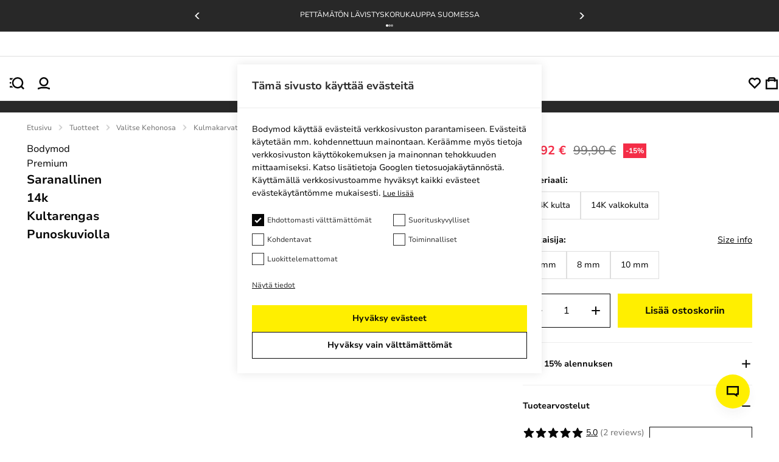

--- FILE ---
content_type: text/html; charset=utf-8
request_url: https://bodymod.fi/saranallinen-14k-kultarengas-punoskuviolla/
body_size: 52443
content:
<!DOCTYPE html><html lang="fi" dir="ltr" xmlns="http://www.w3.org/1999/xhtml" style="--window-height:1000px; --top-position-header:0px;"><head><base href="https://bodymod.fi/"><meta charset="utf-8"><meta name="viewport" content="width=device-width, initial-scale=1, maximum-scale=1, shrink-to-fit=no, viewport-fit=cover"><link rel="preconnect" href="https://fonts.gstatic.com"><link rel="preconnect" href="https://fonts.googleapis.com"><link rel="preconnect" href="https://googleads.g.doubleclick.net"><link rel="preconnect" href="https://www.googletagmanager.com"><link rel="preconnect" href="https://r1.dotdigital-pages.com"><link rel="preconnect" href="https://www.googletagmanager.com"><style>
:root{--color-black:#070707;--purple-background:#f5f2ff;--color-purple:#4116f8;--color-sub-text:#707070;--primary_link_color:#4116f8;--color-white:#fff;--color-gray:#a3a3a3;--color-dark-gray:#282828;--color-karaka:#282828;--primary-divider-color:#ededed;--secondary-divider-color:#ededed;--secondary-error-color:#feecee;--primary-error-color:#d50b26;--price-with-discount-color:#070707;--price-discount-label-color:#d50b26;--secondary-success-color:#fff;--primary-success-color:#107f51;--secondary-info-color:#282828;--primary-info-color:#ffef00;--body-content-color:#070707;--focus-color:#7051fa;--my-account-background:#f8f8f8;--my-account-background-mobile:#ededed;--general-border-color:#c1c1c1;--bodymod-yellow:#ffef00;--yellow600-dark:#dac107;--space-2:0.125rem;--space-4:0.25rem;--space-5:0.313rem;--space-6:0.375rem;--space-8:0.5rem;--space-10:0.625rem;--space-12:0.75rem;--space-14:0.875rem;--space-16:1rem;--space-20:1.25rem;--space-22:1.375rem;--space-24:1.5rem;--space-26:1.625rem;--space-28:1.75rem;--space-32:2rem;--space-36:2.25rem;--space-40:2.5rem;--space-48:3rem;--space-64:4rem;--space-80:5rem;--space-96:6rem;--space-100:6.25rem;--space-160:10rem;--h1-font-size:var(--imported_h1_font_size,36px);--h1-font-weight:var(--imported_h1_font_weight,700);--h1-color:var(--imported_h1_color,#070707);--h1-line-height:var(--imported_h1_line_height,40px);--h1-text-transform:var(--imported_h1_text_transform,capitalize);--h1-font-style:var(--imported_h1_font_style,normal);--h1-font-weight-mobile:var(--imported_h1Mobile_font_weight,700);--h1-font-size-mobile:var(--imported_h1Mobile_font_size,24px);--h1-color-mobile:var(--imported_h1Mobile_color,#070707);--h1-line-height-mobile:var(--imported_h1Mobile_line_height,28px);--h1-text-transform-mobile:var(--imported_h1Mobile_text_transform,capitalize);--h1-font-style-mobile:var(--imported_h1Mobile_font_style,normal);--h2-font-size:var(--imported_h2Mobile_font_size,24px);--h2-line-height:var(--imported_h2_line_height,34px);--h2-font-weight:var(--imported_h2_font_weight,700);--h2-color:var(--imported_h2_color,#070707);--h2-line-height:var(--imported_h2_line_height,28px);--h2-text-transform:var(--imported_h2_text_transform,capitalize);--h2-font-style:var(--imported_h2_font_style,normal);--h2-font-size-mobile:var(--imported_h2Mobile_font_size,24px);--h2-font-weight-mobile:var(--imported_h2Mobile_font_weight,700);--h2-color-mobile:var(--imported_h2Mobile_color,#070707);--h2-line-height-mobile:var(--imported_h2Mobile_line_height,20px);--h2-text-transform-mobile:var(--imported_h2Mobile_text_transform,capitalize);--h2-font-style-mobile:var(--imported_h2Mobile_font_style,normal);--h3-font-size:var(--imported_h3_font_size,16px);--h3-font-weight:var(--imported_h3_font_weight,700);--h3-color:var(--imported_h3_color,#070707);--h3-line-height:var(--imported_h3_line_height,20px);--h3-text-transform:var(--imported_h3_text_transform,none);--h3-font-style:var(--imported_h3_font_style,normal);--h3-font-size-mobile:var(--imported_h3Mobile_font_size,16px);--h3-font-weight-mobile:var(--imported_h3Mobile_font_weight,700);--h3-color-mobile:var(--imported_h3Mobile_color,#070707);--h3-line-height-mobile:var(--imported_h3Mobile_line_height,24px);--h3-text-transform-mobile:var(--imported_h3Mobile_text_transform,none);--h3-font-style-mobile:var(--imported_h3Mobile_font_style,normal);--h4-font-size:1.8rem;--h4-font-weight:var(--imported_h3Mobile_font_weight,700);--h4-color:var(--imported_h3_color,#070707);--h4-line-height:2.5rem;--h4-text-transform:var(--imported_h3Mobile_text_transform,none);--h4-font-style:var(--imported_h3Mobile_font_style,normal);--paragraph-font-size:var(--imported_paragraph_font_size,14px);--paragraph-font-weight:var(--imported_paragraph_font_weight,400);--paragraph-color:var(--imported_paragraph_color,#070707);--paragraph-line-height:var(--imported_paragraph_line_height,20px);--paragraph-text-transform:var(--imported_paragraph_text_transform,none);--paragraph-font-style:var(--imported_paragraph_font_style,normal);--paragraph-font-size-mobile:var(--imported_paragraphMobile_font_size,14px);--paragraph-font-weight-mobile:var(--imported_paragraphMobile_font_weight,400);--paragraph-color-mobile:var(--imported_paragraphMobile_color,#070707);--paragraph-line-height-mobile:var(--imported_paragraphMobile_line_height,16px);--paragraph-text-transform-mobile:var(--imported_paragraphMobile_text_transform,none);--paragraph-font-style-mobile:var(--imported_paragraphMobile_font_style,normal);--caption-font-size:var(--imported_caption_font_size,12px);--caption-font-weight:var(--imported_caption_font_weight,400);--caption-color:var(--imported_caption_color,#070707);--caption-line-height:var(--imported_caption_line_height,20px);--caption-text-transform:var(--imported_caption_text_transform,none);--caption-font-style:var(--imported_caption_font_style,normal);--caption-font-size-mobile:var(--imported_captionMobile_font_size,12px);--caption-font-weight-mobile:var(--imported_captionMobile_font_weight,400);--caption-color-mobile:var(--imported_captionMobile_color,#070707);--caption-line-height-mobile:var(--imported_captionMobile_line_height,16px);--caption-text-transform-mobile:var(--imported_captionMobile_text_transform,none);--caption-font-style-mobile:var(--imported_captionMobile_font_style,normal);--error-font-size:var(--paragraph-font-size);--error-font-weight:100;--error-color:var(--primary-error-color);--error-line-height:$line-height-xxl;--error-text-transform:none;--error-font-style:normal;--h-general-font-weight:700;--h-general-color:#070707;--h-general-text-transform:none;--h-general-font-style:normal;--h1-font-size-44:2.75rem;--h1-line-height-44:3.25rem;--h2-font-size-32:2rem;--h2-line-height-32:2.375rem;--h3-font-size-24:1.5rem;--h3-line-height-24:2.125rem;--paragraph-general-font-style:none;--paragraph-general-text-transform:none;--paragraph-general-color:#070707;--paragraph-general-font-weight-bold:700;--paragraph-general-font-weight-normal:500;--paragraph-font-size-20:1.25rem;--paragraph-line-height-20:1.875rem;--paragraph-font-size-18:1.125rem;--paragraph-line-height-18:1.688rem;--paragraph-font-size-16:1rem;--paragraph-line-height-16:1.5rem;--paragraph-font-size-14:0.875rem;--paragraph-line-height-14:1.375rem;--paragraph-font-size-12:0.75rem;--paragraph-line-height-12:1.125rem;--label-general-font-style:none;--label-general-text-transform:none;--label-general-color:#070707;--label-general-font-weight-bold:700;--label-general-font-weight-normal:500;--label-font-size-12:0.75rem;--label-line-height-12:0.75rem;--label-font-size-14:0.875rem;--label-line-height-14:0.875rem;--star-size:18px;--plus-minus-icon-size:24px;--wishlist-heart-size:23px;--header-icon-width:20px;--header-icon-height:20px}:root{--checkbox-border-radius:var(--imported_checkboxes_border_radius,0);--checkbox-border-color:var(--imported_checkboxes_border_color,#070707);--checkbox-border-color-active:var(--imported_checkboxes_border_color,#070707);--checkbox-width:var(--imported_checkboxes_width,20px);--checkbox-height:var(--imported_checkboxes_height,20px);--required-text-color:#f16f80}:root{--default-notification-height:56px;--notification-info-color:#4116f8;--notification-info-background:#f5f2ff;--notification-info-height:var(--imported_notificationInfo_height,var(--default-notification-height));--notification-error-color:#d50b26;--notification-error-background:#feecee;--notification-error-height:var(--imported_notificationError_height,var(--default-notification-height));--notification-success-color:#107f51;--notification-success-background:#eefaf5;--notification-success-height:var(--imported_notificationSuccess_height,var(--default-notification-height))}:root{--checkbox-label-color:#070707;--my-account-input-label-color:rgba(10,10,10,0.59);--popup-bottom-offset:var(--space-40)}:root{--color-black:#070707;--purple-background:#f5f2ff;--color-purple:#4116f8;--color-sub-text:#707070;--primary_link_color:#4116f8;--color-white:#fff;--color-gray:#a3a3a3;--color-dark-gray:#282828;--color-karaka:#282828;--primary-divider-color:#ededed;--secondary-divider-color:#ededed;--secondary-error-color:#feecee;--primary-error-color:#d50b26;--price-with-discount-color:#070707;--price-discount-label-color:#d50b26;--secondary-success-color:#fff;--primary-success-color:#107f51;--secondary-info-color:#282828;--primary-info-color:#ffef00;--body-content-color:#070707;--focus-color:#7051fa;--my-account-background:#f8f8f8;--my-account-background-mobile:#ededed;--general-border-color:#c1c1c1;--bodymod-yellow:#ffef00;--yellow600-dark:#dac107;--space-2:0.125rem;--space-4:0.25rem;--space-5:0.313rem;--space-6:0.375rem;--space-8:0.5rem;--space-10:0.625rem;--space-12:0.75rem;--space-14:0.875rem;--space-16:1rem;--space-20:1.25rem;--space-22:1.375rem;--space-24:1.5rem;--space-26:1.625rem;--space-28:1.75rem;--space-32:2rem;--space-36:2.25rem;--space-40:2.5rem;--space-48:3rem;--space-64:4rem;--space-80:5rem;--space-96:6rem;--space-100:6.25rem;--space-160:10rem;--h1-font-size:var(--imported_h1_font_size,36px);--h1-font-weight:var(--imported_h1_font_weight,700);--h1-color:var(--imported_h1_color,#070707);--h1-line-height:var(--imported_h1_line_height,40px);--h1-text-transform:var(--imported_h1_text_transform,capitalize);--h1-font-style:var(--imported_h1_font_style,normal);--h1-font-weight-mobile:var(--imported_h1Mobile_font_weight,700);--h1-font-size-mobile:var(--imported_h1Mobile_font_size,24px);--h1-color-mobile:var(--imported_h1Mobile_color,#070707);--h1-line-height-mobile:var(--imported_h1Mobile_line_height,28px);--h1-text-transform-mobile:var(--imported_h1Mobile_text_transform,capitalize);--h1-font-style-mobile:var(--imported_h1Mobile_font_style,normal);--h2-font-size:var(--imported_h2Mobile_font_size,24px);--h2-line-height:var(--imported_h2_line_height,34px);--h2-font-weight:var(--imported_h2_font_weight,700);--h2-color:var(--imported_h2_color,#070707);--h2-line-height:var(--imported_h2_line_height,28px);--h2-text-transform:var(--imported_h2_text_transform,capitalize);--h2-font-style:var(--imported_h2_font_style,normal);--h2-font-size-mobile:var(--imported_h2Mobile_font_size,24px);--h2-font-weight-mobile:var(--imported_h2Mobile_font_weight,700);--h2-color-mobile:var(--imported_h2Mobile_color,#070707);--h2-line-height-mobile:var(--imported_h2Mobile_line_height,20px);--h2-text-transform-mobile:var(--imported_h2Mobile_text_transform,capitalize);--h2-font-style-mobile:var(--imported_h2Mobile_font_style,normal);--h3-font-size:var(--imported_h3_font_size,16px);--h3-font-weight:var(--imported_h3_font_weight,700);--h3-color:var(--imported_h3_color,#070707);--h3-line-height:var(--imported_h3_line_height,20px);--h3-text-transform:var(--imported_h3_text_transform,none);--h3-font-style:var(--imported_h3_font_style,normal);--h3-font-size-mobile:var(--imported_h3Mobile_font_size,16px);--h3-font-weight-mobile:var(--imported_h3Mobile_font_weight,700);--h3-color-mobile:var(--imported_h3Mobile_color,#070707);--h3-line-height-mobile:var(--imported_h3Mobile_line_height,24px);--h3-text-transform-mobile:var(--imported_h3Mobile_text_transform,none);--h3-font-style-mobile:var(--imported_h3Mobile_font_style,normal);--h4-font-size:1.8rem;--h4-font-weight:var(--imported_h3Mobile_font_weight,700);--h4-color:var(--imported_h3_color,#070707);--h4-line-height:2.5rem;--h4-text-transform:var(--imported_h3Mobile_text_transform,none);--h4-font-style:var(--imported_h3Mobile_font_style,normal);--paragraph-font-size:var(--imported_paragraph_font_size,14px);--paragraph-font-weight:var(--imported_paragraph_font_weight,400);--paragraph-color:var(--imported_paragraph_color,#070707);--paragraph-line-height:var(--imported_paragraph_line_height,20px);--paragraph-text-transform:var(--imported_paragraph_text_transform,none);--paragraph-font-style:var(--imported_paragraph_font_style,normal);--paragraph-font-size-mobile:var(--imported_paragraphMobile_font_size,14px);--paragraph-font-weight-mobile:var(--imported_paragraphMobile_font_weight,400);--paragraph-color-mobile:var(--imported_paragraphMobile_color,#070707);--paragraph-line-height-mobile:var(--imported_paragraphMobile_line_height,16px);--paragraph-text-transform-mobile:var(--imported_paragraphMobile_text_transform,none);--paragraph-font-style-mobile:var(--imported_paragraphMobile_font_style,normal);--caption-font-size:var(--imported_caption_font_size,12px);--caption-font-weight:var(--imported_caption_font_weight,400);--caption-color:var(--imported_caption_color,#070707);--caption-line-height:var(--imported_caption_line_height,20px);--caption-text-transform:var(--imported_caption_text_transform,none);--caption-font-style:var(--imported_caption_font_style,normal);--caption-font-size-mobile:var(--imported_captionMobile_font_size,12px);--caption-font-weight-mobile:var(--imported_captionMobile_font_weight,400);--caption-color-mobile:var(--imported_captionMobile_color,#070707);--caption-line-height-mobile:var(--imported_captionMobile_line_height,16px);--caption-text-transform-mobile:var(--imported_captionMobile_text_transform,none);--caption-font-style-mobile:var(--imported_captionMobile_font_style,normal);--error-font-size:var(--paragraph-font-size);--error-font-weight:100;--error-color:var(--primary-error-color);--error-line-height:$line-height-xxl;--error-text-transform:none;--error-font-style:normal;--h-general-font-weight:700;--h-general-color:#070707;--h-general-text-transform:none;--h-general-font-style:normal;--h1-font-size-44:2.75rem;--h1-line-height-44:3.25rem;--h2-font-size-32:2rem;--h2-line-height-32:2.375rem;--h3-font-size-24:1.5rem;--h3-line-height-24:2.125rem;--paragraph-general-font-style:none;--paragraph-general-text-transform:none;--paragraph-general-color:#070707;--paragraph-general-font-weight-bold:700;--paragraph-general-font-weight-normal:500;--paragraph-font-size-20:1.25rem;--paragraph-line-height-20:1.875rem;--paragraph-font-size-18:1.125rem;--paragraph-line-height-18:1.688rem;--paragraph-font-size-16:1rem;--paragraph-line-height-16:1.5rem;--paragraph-font-size-14:0.875rem;--paragraph-line-height-14:1.375rem;--paragraph-font-size-12:0.75rem;--paragraph-line-height-12:1.125rem;--label-general-font-style:none;--label-general-text-transform:none;--label-general-color:#070707;--label-general-font-weight-bold:700;--label-general-font-weight-normal:500;--label-font-size-12:0.75rem;--label-line-height-12:0.75rem;--label-font-size-14:0.875rem;--label-line-height-14:0.875rem;--star-size:18px;--plus-minus-icon-size:24px;--wishlist-heart-size:23px;--header-icon-width:20px;--header-icon-height:20px}:root{--color-black:#070707;--purple-background:#f5f2ff;--color-purple:#4116f8;--color-sub-text:#707070;--primary_link_color:#4116f8;--color-white:#fff;--color-gray:#a3a3a3;--color-dark-gray:#282828;--color-karaka:#282828;--primary-divider-color:#ededed;--secondary-divider-color:#ededed;--secondary-error-color:#feecee;--primary-error-color:#d50b26;--price-with-discount-color:#070707;--price-discount-label-color:#d50b26;--secondary-success-color:#fff;--primary-success-color:#107f51;--secondary-info-color:#282828;--primary-info-color:#ffef00;--body-content-color:#070707;--focus-color:#7051fa;--my-account-background:#f8f8f8;--my-account-background-mobile:#ededed;--general-border-color:#c1c1c1;--bodymod-yellow:#ffef00;--yellow600-dark:#dac107;--space-2:0.125rem;--space-4:0.25rem;--space-5:0.313rem;--space-6:0.375rem;--space-8:0.5rem;--space-10:0.625rem;--space-12:0.75rem;--space-14:0.875rem;--space-16:1rem;--space-20:1.25rem;--space-22:1.375rem;--space-24:1.5rem;--space-26:1.625rem;--space-28:1.75rem;--space-32:2rem;--space-36:2.25rem;--space-40:2.5rem;--space-48:3rem;--space-64:4rem;--space-80:5rem;--space-96:6rem;--space-100:6.25rem;--space-160:10rem;--h1-font-size:var(--imported_h1_font_size,36px);--h1-font-weight:var(--imported_h1_font_weight,700);--h1-color:var(--imported_h1_color,#070707);--h1-line-height:var(--imported_h1_line_height,40px);--h1-text-transform:var(--imported_h1_text_transform,capitalize);--h1-font-style:var(--imported_h1_font_style,normal);--h1-font-weight-mobile:var(--imported_h1Mobile_font_weight,700);--h1-font-size-mobile:var(--imported_h1Mobile_font_size,24px);--h1-color-mobile:var(--imported_h1Mobile_color,#070707);--h1-line-height-mobile:var(--imported_h1Mobile_line_height,28px);--h1-text-transform-mobile:var(--imported_h1Mobile_text_transform,capitalize);--h1-font-style-mobile:var(--imported_h1Mobile_font_style,normal);--h2-font-size:var(--imported_h2Mobile_font_size,24px);--h2-line-height:var(--imported_h2_line_height,34px);--h2-font-weight:var(--imported_h2_font_weight,700);--h2-color:var(--imported_h2_color,#070707);--h2-line-height:var(--imported_h2_line_height,28px);--h2-text-transform:var(--imported_h2_text_transform,capitalize);--h2-font-style:var(--imported_h2_font_style,normal);--h2-font-size-mobile:var(--imported_h2Mobile_font_size,24px);--h2-font-weight-mobile:var(--imported_h2Mobile_font_weight,700);--h2-color-mobile:var(--imported_h2Mobile_color,#070707);--h2-line-height-mobile:var(--imported_h2Mobile_line_height,20px);--h2-text-transform-mobile:var(--imported_h2Mobile_text_transform,capitalize);--h2-font-style-mobile:var(--imported_h2Mobile_font_style,normal);--h3-font-size:var(--imported_h3_font_size,16px);--h3-font-weight:var(--imported_h3_font_weight,700);--h3-color:var(--imported_h3_color,#070707);--h3-line-height:var(--imported_h3_line_height,20px);--h3-text-transform:var(--imported_h3_text_transform,none);--h3-font-style:var(--imported_h3_font_style,normal);--h3-font-size-mobile:var(--imported_h3Mobile_font_size,16px);--h3-font-weight-mobile:var(--imported_h3Mobile_font_weight,700);--h3-color-mobile:var(--imported_h3Mobile_color,#070707);--h3-line-height-mobile:var(--imported_h3Mobile_line_height,24px);--h3-text-transform-mobile:var(--imported_h3Mobile_text_transform,none);--h3-font-style-mobile:var(--imported_h3Mobile_font_style,normal);--h4-font-size:1.8rem;--h4-font-weight:var(--imported_h3Mobile_font_weight,700);--h4-color:var(--imported_h3_color,#070707);--h4-line-height:2.5rem;--h4-text-transform:var(--imported_h3Mobile_text_transform,none);--h4-font-style:var(--imported_h3Mobile_font_style,normal);--paragraph-font-size:var(--imported_paragraph_font_size,14px);--paragraph-font-weight:var(--imported_paragraph_font_weight,400);--paragraph-color:var(--imported_paragraph_color,#070707);--paragraph-line-height:var(--imported_paragraph_line_height,20px);--paragraph-text-transform:var(--imported_paragraph_text_transform,none);--paragraph-font-style:var(--imported_paragraph_font_style,normal);--paragraph-font-size-mobile:var(--imported_paragraphMobile_font_size,14px);--paragraph-font-weight-mobile:var(--imported_paragraphMobile_font_weight,400);--paragraph-color-mobile:var(--imported_paragraphMobile_color,#070707);--paragraph-line-height-mobile:var(--imported_paragraphMobile_line_height,16px);--paragraph-text-transform-mobile:var(--imported_paragraphMobile_text_transform,none);--paragraph-font-style-mobile:var(--imported_paragraphMobile_font_style,normal);--caption-font-size:var(--imported_caption_font_size,12px);--caption-font-weight:var(--imported_caption_font_weight,400);--caption-color:var(--imported_caption_color,#070707);--caption-line-height:var(--imported_caption_line_height,20px);--caption-text-transform:var(--imported_caption_text_transform,none);--caption-font-style:var(--imported_caption_font_style,normal);--caption-font-size-mobile:var(--imported_captionMobile_font_size,12px);--caption-font-weight-mobile:var(--imported_captionMobile_font_weight,400);--caption-color-mobile:var(--imported_captionMobile_color,#070707);--caption-line-height-mobile:var(--imported_captionMobile_line_height,16px);--caption-text-transform-mobile:var(--imported_captionMobile_text_transform,none);--caption-font-style-mobile:var(--imported_captionMobile_font_style,normal);--error-font-size:var(--paragraph-font-size);--error-font-weight:100;--error-color:var(--primary-error-color);--error-line-height:$line-height-xxl;--error-text-transform:none;--error-font-style:normal;--h-general-font-weight:700;--h-general-color:#070707;--h-general-text-transform:none;--h-general-font-style:normal;--h1-font-size-44:2.75rem;--h1-line-height-44:3.25rem;--h2-font-size-32:2rem;--h2-line-height-32:2.375rem;--h3-font-size-24:1.5rem;--h3-line-height-24:2.125rem;--paragraph-general-font-style:none;--paragraph-general-text-transform:none;--paragraph-general-color:#070707;--paragraph-general-font-weight-bold:700;--paragraph-general-font-weight-normal:500;--paragraph-font-size-20:1.25rem;--paragraph-line-height-20:1.875rem;--paragraph-font-size-18:1.125rem;--paragraph-line-height-18:1.688rem;--paragraph-font-size-16:1rem;--paragraph-line-height-16:1.5rem;--paragraph-font-size-14:0.875rem;--paragraph-line-height-14:1.375rem;--paragraph-font-size-12:0.75rem;--paragraph-line-height-12:1.125rem;--label-general-font-style:none;--label-general-text-transform:none;--label-general-color:#070707;--label-general-font-weight-bold:700;--label-general-font-weight-normal:500;--label-font-size-12:0.75rem;--label-line-height-12:0.75rem;--label-font-size-14:0.875rem;--label-line-height-14:0.875rem;--star-size:18px;--plus-minus-icon-size:24px;--wishlist-heart-size:23px;--header-icon-width:20px;--header-icon-height:20px}:root{--my-account-order-table-row-hover-background:var(--secondary-base-color)}:root{--background-color-item:rgba(0,0,0,0.03)}:root{--color-black:#070707;--purple-background:#f5f2ff;--color-purple:#4116f8;--color-sub-text:#707070;--primary_link_color:#4116f8;--color-white:#fff;--color-gray:#a3a3a3;--color-dark-gray:#282828;--color-karaka:#282828;--primary-divider-color:#ededed;--secondary-divider-color:#ededed;--secondary-error-color:#feecee;--primary-error-color:#d50b26;--price-with-discount-color:#070707;--price-discount-label-color:#d50b26;--secondary-success-color:#fff;--primary-success-color:#107f51;--secondary-info-color:#282828;--primary-info-color:#ffef00;--body-content-color:#070707;--focus-color:#7051fa;--my-account-background:#f8f8f8;--my-account-background-mobile:#ededed;--general-border-color:#c1c1c1;--bodymod-yellow:#ffef00;--yellow600-dark:#dac107;--space-2:0.125rem;--space-4:0.25rem;--space-5:0.313rem;--space-6:0.375rem;--space-8:0.5rem;--space-10:0.625rem;--space-12:0.75rem;--space-14:0.875rem;--space-16:1rem;--space-20:1.25rem;--space-22:1.375rem;--space-24:1.5rem;--space-26:1.625rem;--space-28:1.75rem;--space-32:2rem;--space-36:2.25rem;--space-40:2.5rem;--space-48:3rem;--space-64:4rem;--space-80:5rem;--space-96:6rem;--space-100:6.25rem;--space-160:10rem;--h1-font-size:var(--imported_h1_font_size,36px);--h1-font-weight:var(--imported_h1_font_weight,700);--h1-color:var(--imported_h1_color,#070707);--h1-line-height:var(--imported_h1_line_height,40px);--h1-text-transform:var(--imported_h1_text_transform,capitalize);--h1-font-style:var(--imported_h1_font_style,normal);--h1-font-weight-mobile:var(--imported_h1Mobile_font_weight,700);--h1-font-size-mobile:var(--imported_h1Mobile_font_size,24px);--h1-color-mobile:var(--imported_h1Mobile_color,#070707);--h1-line-height-mobile:var(--imported_h1Mobile_line_height,28px);--h1-text-transform-mobile:var(--imported_h1Mobile_text_transform,capitalize);--h1-font-style-mobile:var(--imported_h1Mobile_font_style,normal);--h2-font-size:var(--imported_h2Mobile_font_size,24px);--h2-line-height:var(--imported_h2_line_height,34px);--h2-font-weight:var(--imported_h2_font_weight,700);--h2-color:var(--imported_h2_color,#070707);--h2-line-height:var(--imported_h2_line_height,28px);--h2-text-transform:var(--imported_h2_text_transform,capitalize);--h2-font-style:var(--imported_h2_font_style,normal);--h2-font-size-mobile:var(--imported_h2Mobile_font_size,24px);--h2-font-weight-mobile:var(--imported_h2Mobile_font_weight,700);--h2-color-mobile:var(--imported_h2Mobile_color,#070707);--h2-line-height-mobile:var(--imported_h2Mobile_line_height,20px);--h2-text-transform-mobile:var(--imported_h2Mobile_text_transform,capitalize);--h2-font-style-mobile:var(--imported_h2Mobile_font_style,normal);--h3-font-size:var(--imported_h3_font_size,16px);--h3-font-weight:var(--imported_h3_font_weight,700);--h3-color:var(--imported_h3_color,#070707);--h3-line-height:var(--imported_h3_line_height,20px);--h3-text-transform:var(--imported_h3_text_transform,none);--h3-font-style:var(--imported_h3_font_style,normal);--h3-font-size-mobile:var(--imported_h3Mobile_font_size,16px);--h3-font-weight-mobile:var(--imported_h3Mobile_font_weight,700);--h3-color-mobile:var(--imported_h3Mobile_color,#070707);--h3-line-height-mobile:var(--imported_h3Mobile_line_height,24px);--h3-text-transform-mobile:var(--imported_h3Mobile_text_transform,none);--h3-font-style-mobile:var(--imported_h3Mobile_font_style,normal);--h4-font-size:1.8rem;--h4-font-weight:var(--imported_h3Mobile_font_weight,700);--h4-color:var(--imported_h3_color,#070707);--h4-line-height:2.5rem;--h4-text-transform:var(--imported_h3Mobile_text_transform,none);--h4-font-style:var(--imported_h3Mobile_font_style,normal);--paragraph-font-size:var(--imported_paragraph_font_size,14px);--paragraph-font-weight:var(--imported_paragraph_font_weight,400);--paragraph-color:var(--imported_paragraph_color,#070707);--paragraph-line-height:var(--imported_paragraph_line_height,20px);--paragraph-text-transform:var(--imported_paragraph_text_transform,none);--paragraph-font-style:var(--imported_paragraph_font_style,normal);--paragraph-font-size-mobile:var(--imported_paragraphMobile_font_size,14px);--paragraph-font-weight-mobile:var(--imported_paragraphMobile_font_weight,400);--paragraph-color-mobile:var(--imported_paragraphMobile_color,#070707);--paragraph-line-height-mobile:var(--imported_paragraphMobile_line_height,16px);--paragraph-text-transform-mobile:var(--imported_paragraphMobile_text_transform,none);--paragraph-font-style-mobile:var(--imported_paragraphMobile_font_style,normal);--caption-font-size:var(--imported_caption_font_size,12px);--caption-font-weight:var(--imported_caption_font_weight,400);--caption-color:var(--imported_caption_color,#070707);--caption-line-height:var(--imported_caption_line_height,20px);--caption-text-transform:var(--imported_caption_text_transform,none);--caption-font-style:var(--imported_caption_font_style,normal);--caption-font-size-mobile:var(--imported_captionMobile_font_size,12px);--caption-font-weight-mobile:var(--imported_captionMobile_font_weight,400);--caption-color-mobile:var(--imported_captionMobile_color,#070707);--caption-line-height-mobile:var(--imported_captionMobile_line_height,16px);--caption-text-transform-mobile:var(--imported_captionMobile_text_transform,none);--caption-font-style-mobile:var(--imported_captionMobile_font_style,normal);--error-font-size:var(--paragraph-font-size);--error-font-weight:100;--error-color:var(--primary-error-color);--error-line-height:$line-height-xxl;--error-text-transform:none;--error-font-style:normal;--h-general-font-weight:700;--h-general-color:#070707;--h-general-text-transform:none;--h-general-font-style:normal;--h1-font-size-44:2.75rem;--h1-line-height-44:3.25rem;--h2-font-size-32:2rem;--h2-line-height-32:2.375rem;--h3-font-size-24:1.5rem;--h3-line-height-24:2.125rem;--paragraph-general-font-style:none;--paragraph-general-text-transform:none;--paragraph-general-color:#070707;--paragraph-general-font-weight-bold:700;--paragraph-general-font-weight-normal:500;--paragraph-font-size-20:1.25rem;--paragraph-line-height-20:1.875rem;--paragraph-font-size-18:1.125rem;--paragraph-line-height-18:1.688rem;--paragraph-font-size-16:1rem;--paragraph-line-height-16:1.5rem;--paragraph-font-size-14:0.875rem;--paragraph-line-height-14:1.375rem;--paragraph-font-size-12:0.75rem;--paragraph-line-height-12:1.125rem;--label-general-font-style:none;--label-general-text-transform:none;--label-general-color:#070707;--label-general-font-weight-bold:700;--label-general-font-weight-normal:500;--label-font-size-12:0.75rem;--label-line-height-12:0.75rem;--label-font-size-14:0.875rem;--label-line-height-14:0.875rem;--star-size:18px;--plus-minus-icon-size:24px;--wishlist-heart-size:23px;--header-icon-width:20px;--header-icon-height:20px}:root{--color-black:#070707;--purple-background:#f5f2ff;--color-purple:#4116f8;--color-sub-text:#707070;--primary_link_color:#4116f8;--color-white:#fff;--color-gray:#a3a3a3;--color-dark-gray:#282828;--color-karaka:#282828;--primary-divider-color:#ededed;--secondary-divider-color:#ededed;--secondary-error-color:#feecee;--primary-error-color:#d50b26;--price-with-discount-color:#070707;--price-discount-label-color:#d50b26;--secondary-success-color:#fff;--primary-success-color:#107f51;--secondary-info-color:#282828;--primary-info-color:#ffef00;--body-content-color:#070707;--focus-color:#7051fa;--my-account-background:#f8f8f8;--my-account-background-mobile:#ededed;--general-border-color:#c1c1c1;--bodymod-yellow:#ffef00;--yellow600-dark:#dac107;--space-2:0.125rem;--space-4:0.25rem;--space-5:0.313rem;--space-6:0.375rem;--space-8:0.5rem;--space-10:0.625rem;--space-12:0.75rem;--space-14:0.875rem;--space-16:1rem;--space-20:1.25rem;--space-22:1.375rem;--space-24:1.5rem;--space-26:1.625rem;--space-28:1.75rem;--space-32:2rem;--space-36:2.25rem;--space-40:2.5rem;--space-48:3rem;--space-64:4rem;--space-80:5rem;--space-96:6rem;--space-100:6.25rem;--space-160:10rem;--h1-font-size:var(--imported_h1_font_size,36px);--h1-font-weight:var(--imported_h1_font_weight,700);--h1-color:var(--imported_h1_color,#070707);--h1-line-height:var(--imported_h1_line_height,40px);--h1-text-transform:var(--imported_h1_text_transform,capitalize);--h1-font-style:var(--imported_h1_font_style,normal);--h1-font-weight-mobile:var(--imported_h1Mobile_font_weight,700);--h1-font-size-mobile:var(--imported_h1Mobile_font_size,24px);--h1-color-mobile:var(--imported_h1Mobile_color,#070707);--h1-line-height-mobile:var(--imported_h1Mobile_line_height,28px);--h1-text-transform-mobile:var(--imported_h1Mobile_text_transform,capitalize);--h1-font-style-mobile:var(--imported_h1Mobile_font_style,normal);--h2-font-size:var(--imported_h2Mobile_font_size,24px);--h2-line-height:var(--imported_h2_line_height,34px);--h2-font-weight:var(--imported_h2_font_weight,700);--h2-color:var(--imported_h2_color,#070707);--h2-line-height:var(--imported_h2_line_height,28px);--h2-text-transform:var(--imported_h2_text_transform,capitalize);--h2-font-style:var(--imported_h2_font_style,normal);--h2-font-size-mobile:var(--imported_h2Mobile_font_size,24px);--h2-font-weight-mobile:var(--imported_h2Mobile_font_weight,700);--h2-color-mobile:var(--imported_h2Mobile_color,#070707);--h2-line-height-mobile:var(--imported_h2Mobile_line_height,20px);--h2-text-transform-mobile:var(--imported_h2Mobile_text_transform,capitalize);--h2-font-style-mobile:var(--imported_h2Mobile_font_style,normal);--h3-font-size:var(--imported_h3_font_size,16px);--h3-font-weight:var(--imported_h3_font_weight,700);--h3-color:var(--imported_h3_color,#070707);--h3-line-height:var(--imported_h3_line_height,20px);--h3-text-transform:var(--imported_h3_text_transform,none);--h3-font-style:var(--imported_h3_font_style,normal);--h3-font-size-mobile:var(--imported_h3Mobile_font_size,16px);--h3-font-weight-mobile:var(--imported_h3Mobile_font_weight,700);--h3-color-mobile:var(--imported_h3Mobile_color,#070707);--h3-line-height-mobile:var(--imported_h3Mobile_line_height,24px);--h3-text-transform-mobile:var(--imported_h3Mobile_text_transform,none);--h3-font-style-mobile:var(--imported_h3Mobile_font_style,normal);--h4-font-size:1.8rem;--h4-font-weight:var(--imported_h3Mobile_font_weight,700);--h4-color:var(--imported_h3_color,#070707);--h4-line-height:2.5rem;--h4-text-transform:var(--imported_h3Mobile_text_transform,none);--h4-font-style:var(--imported_h3Mobile_font_style,normal);--paragraph-font-size:var(--imported_paragraph_font_size,14px);--paragraph-font-weight:var(--imported_paragraph_font_weight,400);--paragraph-color:var(--imported_paragraph_color,#070707);--paragraph-line-height:var(--imported_paragraph_line_height,20px);--paragraph-text-transform:var(--imported_paragraph_text_transform,none);--paragraph-font-style:var(--imported_paragraph_font_style,normal);--paragraph-font-size-mobile:var(--imported_paragraphMobile_font_size,14px);--paragraph-font-weight-mobile:var(--imported_paragraphMobile_font_weight,400);--paragraph-color-mobile:var(--imported_paragraphMobile_color,#070707);--paragraph-line-height-mobile:var(--imported_paragraphMobile_line_height,16px);--paragraph-text-transform-mobile:var(--imported_paragraphMobile_text_transform,none);--paragraph-font-style-mobile:var(--imported_paragraphMobile_font_style,normal);--caption-font-size:var(--imported_caption_font_size,12px);--caption-font-weight:var(--imported_caption_font_weight,400);--caption-color:var(--imported_caption_color,#070707);--caption-line-height:var(--imported_caption_line_height,20px);--caption-text-transform:var(--imported_caption_text_transform,none);--caption-font-style:var(--imported_caption_font_style,normal);--caption-font-size-mobile:var(--imported_captionMobile_font_size,12px);--caption-font-weight-mobile:var(--imported_captionMobile_font_weight,400);--caption-color-mobile:var(--imported_captionMobile_color,#070707);--caption-line-height-mobile:var(--imported_captionMobile_line_height,16px);--caption-text-transform-mobile:var(--imported_captionMobile_text_transform,none);--caption-font-style-mobile:var(--imported_captionMobile_font_style,normal);--error-font-size:var(--paragraph-font-size);--error-font-weight:100;--error-color:var(--primary-error-color);--error-line-height:$line-height-xxl;--error-text-transform:none;--error-font-style:normal;--h-general-font-weight:700;--h-general-color:#070707;--h-general-text-transform:none;--h-general-font-style:normal;--h1-font-size-44:2.75rem;--h1-line-height-44:3.25rem;--h2-font-size-32:2rem;--h2-line-height-32:2.375rem;--h3-font-size-24:1.5rem;--h3-line-height-24:2.125rem;--paragraph-general-font-style:none;--paragraph-general-text-transform:none;--paragraph-general-color:#070707;--paragraph-general-font-weight-bold:700;--paragraph-general-font-weight-normal:500;--paragraph-font-size-20:1.25rem;--paragraph-line-height-20:1.875rem;--paragraph-font-size-18:1.125rem;--paragraph-line-height-18:1.688rem;--paragraph-font-size-16:1rem;--paragraph-line-height-16:1.5rem;--paragraph-font-size-14:0.875rem;--paragraph-line-height-14:1.375rem;--paragraph-font-size-12:0.75rem;--paragraph-line-height-12:1.125rem;--label-general-font-style:none;--label-general-text-transform:none;--label-general-color:#070707;--label-general-font-weight-bold:700;--label-general-font-weight-normal:500;--label-font-size-12:0.75rem;--label-line-height-12:0.75rem;--label-font-size-14:0.875rem;--label-line-height-14:0.875rem;--star-size:18px;--plus-minus-icon-size:24px;--wishlist-heart-size:23px;--header-icon-width:20px;--header-icon-height:20px}:root{--background-color-item:rgba(0,0,0,0.03)}:root{--color-black:#070707;--purple-background:#f5f2ff;--color-purple:#4116f8;--color-sub-text:#707070;--primary_link_color:#4116f8;--color-white:#fff;--color-gray:#a3a3a3;--color-dark-gray:#282828;--color-karaka:#282828;--primary-divider-color:#ededed;--secondary-divider-color:#ededed;--secondary-error-color:#feecee;--primary-error-color:#d50b26;--price-with-discount-color:#070707;--price-discount-label-color:#d50b26;--secondary-success-color:#fff;--primary-success-color:#107f51;--secondary-info-color:#282828;--primary-info-color:#ffef00;--body-content-color:#070707;--focus-color:#7051fa;--my-account-background:#f8f8f8;--my-account-background-mobile:#ededed;--general-border-color:#c1c1c1;--bodymod-yellow:#ffef00;--yellow600-dark:#dac107;--space-2:0.125rem;--space-4:0.25rem;--space-5:0.313rem;--space-6:0.375rem;--space-8:0.5rem;--space-10:0.625rem;--space-12:0.75rem;--space-14:0.875rem;--space-16:1rem;--space-20:1.25rem;--space-22:1.375rem;--space-24:1.5rem;--space-26:1.625rem;--space-28:1.75rem;--space-32:2rem;--space-36:2.25rem;--space-40:2.5rem;--space-48:3rem;--space-64:4rem;--space-80:5rem;--space-96:6rem;--space-100:6.25rem;--space-160:10rem;--h1-font-size:var(--imported_h1_font_size,36px);--h1-font-weight:var(--imported_h1_font_weight,700);--h1-color:var(--imported_h1_color,#070707);--h1-line-height:var(--imported_h1_line_height,40px);--h1-text-transform:var(--imported_h1_text_transform,capitalize);--h1-font-style:var(--imported_h1_font_style,normal);--h1-font-weight-mobile:var(--imported_h1Mobile_font_weight,700);--h1-font-size-mobile:var(--imported_h1Mobile_font_size,24px);--h1-color-mobile:var(--imported_h1Mobile_color,#070707);--h1-line-height-mobile:var(--imported_h1Mobile_line_height,28px);--h1-text-transform-mobile:var(--imported_h1Mobile_text_transform,capitalize);--h1-font-style-mobile:var(--imported_h1Mobile_font_style,normal);--h2-font-size:var(--imported_h2Mobile_font_size,24px);--h2-line-height:var(--imported_h2_line_height,34px);--h2-font-weight:var(--imported_h2_font_weight,700);--h2-color:var(--imported_h2_color,#070707);--h2-line-height:var(--imported_h2_line_height,28px);--h2-text-transform:var(--imported_h2_text_transform,capitalize);--h2-font-style:var(--imported_h2_font_style,normal);--h2-font-size-mobile:var(--imported_h2Mobile_font_size,24px);--h2-font-weight-mobile:var(--imported_h2Mobile_font_weight,700);--h2-color-mobile:var(--imported_h2Mobile_color,#070707);--h2-line-height-mobile:var(--imported_h2Mobile_line_height,20px);--h2-text-transform-mobile:var(--imported_h2Mobile_text_transform,capitalize);--h2-font-style-mobile:var(--imported_h2Mobile_font_style,normal);--h3-font-size:var(--imported_h3_font_size,16px);--h3-font-weight:var(--imported_h3_font_weight,700);--h3-color:var(--imported_h3_color,#070707);--h3-line-height:var(--imported_h3_line_height,20px);--h3-text-transform:var(--imported_h3_text_transform,none);--h3-font-style:var(--imported_h3_font_style,normal);--h3-font-size-mobile:var(--imported_h3Mobile_font_size,16px);--h3-font-weight-mobile:var(--imported_h3Mobile_font_weight,700);--h3-color-mobile:var(--imported_h3Mobile_color,#070707);--h3-line-height-mobile:var(--imported_h3Mobile_line_height,24px);--h3-text-transform-mobile:var(--imported_h3Mobile_text_transform,none);--h3-font-style-mobile:var(--imported_h3Mobile_font_style,normal);--h4-font-size:1.8rem;--h4-font-weight:var(--imported_h3Mobile_font_weight,700);--h4-color:var(--imported_h3_color,#070707);--h4-line-height:2.5rem;--h4-text-transform:var(--imported_h3Mobile_text_transform,none);--h4-font-style:var(--imported_h3Mobile_font_style,normal);--paragraph-font-size:var(--imported_paragraph_font_size,14px);--paragraph-font-weight:var(--imported_paragraph_font_weight,400);--paragraph-color:var(--imported_paragraph_color,#070707);--paragraph-line-height:var(--imported_paragraph_line_height,20px);--paragraph-text-transform:var(--imported_paragraph_text_transform,none);--paragraph-font-style:var(--imported_paragraph_font_style,normal);--paragraph-font-size-mobile:var(--imported_paragraphMobile_font_size,14px);--paragraph-font-weight-mobile:var(--imported_paragraphMobile_font_weight,400);--paragraph-color-mobile:var(--imported_paragraphMobile_color,#070707);--paragraph-line-height-mobile:var(--imported_paragraphMobile_line_height,16px);--paragraph-text-transform-mobile:var(--imported_paragraphMobile_text_transform,none);--paragraph-font-style-mobile:var(--imported_paragraphMobile_font_style,normal);--caption-font-size:var(--imported_caption_font_size,12px);--caption-font-weight:var(--imported_caption_font_weight,400);--caption-color:var(--imported_caption_color,#070707);--caption-line-height:var(--imported_caption_line_height,20px);--caption-text-transform:var(--imported_caption_text_transform,none);--caption-font-style:var(--imported_caption_font_style,normal);--caption-font-size-mobile:var(--imported_captionMobile_font_size,12px);--caption-font-weight-mobile:var(--imported_captionMobile_font_weight,400);--caption-color-mobile:var(--imported_captionMobile_color,#070707);--caption-line-height-mobile:var(--imported_captionMobile_line_height,16px);--caption-text-transform-mobile:var(--imported_captionMobile_text_transform,none);--caption-font-style-mobile:var(--imported_captionMobile_font_style,normal);--error-font-size:var(--paragraph-font-size);--error-font-weight:100;--error-color:var(--primary-error-color);--error-line-height:$line-height-xxl;--error-text-transform:none;--error-font-style:normal;--h-general-font-weight:700;--h-general-color:#070707;--h-general-text-transform:none;--h-general-font-style:normal;--h1-font-size-44:2.75rem;--h1-line-height-44:3.25rem;--h2-font-size-32:2rem;--h2-line-height-32:2.375rem;--h3-font-size-24:1.5rem;--h3-line-height-24:2.125rem;--paragraph-general-font-style:none;--paragraph-general-text-transform:none;--paragraph-general-color:#070707;--paragraph-general-font-weight-bold:700;--paragraph-general-font-weight-normal:500;--paragraph-font-size-20:1.25rem;--paragraph-line-height-20:1.875rem;--paragraph-font-size-18:1.125rem;--paragraph-line-height-18:1.688rem;--paragraph-font-size-16:1rem;--paragraph-line-height-16:1.5rem;--paragraph-font-size-14:0.875rem;--paragraph-line-height-14:1.375rem;--paragraph-font-size-12:0.75rem;--paragraph-line-height-12:1.125rem;--label-general-font-style:none;--label-general-text-transform:none;--label-general-color:#070707;--label-general-font-weight-bold:700;--label-general-font-weight-normal:500;--label-font-size-12:0.75rem;--label-line-height-12:0.75rem;--label-font-size-14:0.875rem;--label-line-height-14:0.875rem;--star-size:18px;--plus-minus-icon-size:24px;--wishlist-heart-size:23px;--header-icon-width:20px;--header-icon-height:20px}:root{--color-black:#070707;--purple-background:#f5f2ff;--color-purple:#4116f8;--color-sub-text:#707070;--primary_link_color:#4116f8;--color-white:#fff;--color-gray:#a3a3a3;--color-dark-gray:#282828;--color-karaka:#282828;--primary-divider-color:#ededed;--secondary-divider-color:#ededed;--secondary-error-color:#feecee;--primary-error-color:#d50b26;--price-with-discount-color:#070707;--price-discount-label-color:#d50b26;--secondary-success-color:#fff;--primary-success-color:#107f51;--secondary-info-color:#282828;--primary-info-color:#ffef00;--body-content-color:#070707;--focus-color:#7051fa;--my-account-background:#f8f8f8;--my-account-background-mobile:#ededed;--general-border-color:#c1c1c1;--bodymod-yellow:#ffef00;--yellow600-dark:#dac107;--space-2:0.125rem;--space-4:0.25rem;--space-5:0.313rem;--space-6:0.375rem;--space-8:0.5rem;--space-10:0.625rem;--space-12:0.75rem;--space-14:0.875rem;--space-16:1rem;--space-20:1.25rem;--space-22:1.375rem;--space-24:1.5rem;--space-26:1.625rem;--space-28:1.75rem;--space-32:2rem;--space-36:2.25rem;--space-40:2.5rem;--space-48:3rem;--space-64:4rem;--space-80:5rem;--space-96:6rem;--space-100:6.25rem;--space-160:10rem;--h1-font-size:var(--imported_h1_font_size,36px);--h1-font-weight:var(--imported_h1_font_weight,700);--h1-color:var(--imported_h1_color,#070707);--h1-line-height:var(--imported_h1_line_height,40px);--h1-text-transform:var(--imported_h1_text_transform,capitalize);--h1-font-style:var(--imported_h1_font_style,normal);--h1-font-weight-mobile:var(--imported_h1Mobile_font_weight,700);--h1-font-size-mobile:var(--imported_h1Mobile_font_size,24px);--h1-color-mobile:var(--imported_h1Mobile_color,#070707);--h1-line-height-mobile:var(--imported_h1Mobile_line_height,28px);--h1-text-transform-mobile:var(--imported_h1Mobile_text_transform,capitalize);--h1-font-style-mobile:var(--imported_h1Mobile_font_style,normal);--h2-font-size:var(--imported_h2Mobile_font_size,24px);--h2-line-height:var(--imported_h2_line_height,34px);--h2-font-weight:var(--imported_h2_font_weight,700);--h2-color:var(--imported_h2_color,#070707);--h2-line-height:var(--imported_h2_line_height,28px);--h2-text-transform:var(--imported_h2_text_transform,capitalize);--h2-font-style:var(--imported_h2_font_style,normal);--h2-font-size-mobile:var(--imported_h2Mobile_font_size,24px);--h2-font-weight-mobile:var(--imported_h2Mobile_font_weight,700);--h2-color-mobile:var(--imported_h2Mobile_color,#070707);--h2-line-height-mobile:var(--imported_h2Mobile_line_height,20px);--h2-text-transform-mobile:var(--imported_h2Mobile_text_transform,capitalize);--h2-font-style-mobile:var(--imported_h2Mobile_font_style,normal);--h3-font-size:var(--imported_h3_font_size,16px);--h3-font-weight:var(--imported_h3_font_weight,700);--h3-color:var(--imported_h3_color,#070707);--h3-line-height:var(--imported_h3_line_height,20px);--h3-text-transform:var(--imported_h3_text_transform,none);--h3-font-style:var(--imported_h3_font_style,normal);--h3-font-size-mobile:var(--imported_h3Mobile_font_size,16px);--h3-font-weight-mobile:var(--imported_h3Mobile_font_weight,700);--h3-color-mobile:var(--imported_h3Mobile_color,#070707);--h3-line-height-mobile:var(--imported_h3Mobile_line_height,24px);--h3-text-transform-mobile:var(--imported_h3Mobile_text_transform,none);--h3-font-style-mobile:var(--imported_h3Mobile_font_style,normal);--h4-font-size:1.8rem;--h4-font-weight:var(--imported_h3Mobile_font_weight,700);--h4-color:var(--imported_h3_color,#070707);--h4-line-height:2.5rem;--h4-text-transform:var(--imported_h3Mobile_text_transform,none);--h4-font-style:var(--imported_h3Mobile_font_style,normal);--paragraph-font-size:var(--imported_paragraph_font_size,14px);--paragraph-font-weight:var(--imported_paragraph_font_weight,400);--paragraph-color:var(--imported_paragraph_color,#070707);--paragraph-line-height:var(--imported_paragraph_line_height,20px);--paragraph-text-transform:var(--imported_paragraph_text_transform,none);--paragraph-font-style:var(--imported_paragraph_font_style,normal);--paragraph-font-size-mobile:var(--imported_paragraphMobile_font_size,14px);--paragraph-font-weight-mobile:var(--imported_paragraphMobile_font_weight,400);--paragraph-color-mobile:var(--imported_paragraphMobile_color,#070707);--paragraph-line-height-mobile:var(--imported_paragraphMobile_line_height,16px);--paragraph-text-transform-mobile:var(--imported_paragraphMobile_text_transform,none);--paragraph-font-style-mobile:var(--imported_paragraphMobile_font_style,normal);--caption-font-size:var(--imported_caption_font_size,12px);--caption-font-weight:var(--imported_caption_font_weight,400);--caption-color:var(--imported_caption_color,#070707);--caption-line-height:var(--imported_caption_line_height,20px);--caption-text-transform:var(--imported_caption_text_transform,none);--caption-font-style:var(--imported_caption_font_style,normal);--caption-font-size-mobile:var(--imported_captionMobile_font_size,12px);--caption-font-weight-mobile:var(--imported_captionMobile_font_weight,400);--caption-color-mobile:var(--imported_captionMobile_color,#070707);--caption-line-height-mobile:var(--imported_captionMobile_line_height,16px);--caption-text-transform-mobile:var(--imported_captionMobile_text_transform,none);--caption-font-style-mobile:var(--imported_captionMobile_font_style,normal);--error-font-size:var(--paragraph-font-size);--error-font-weight:100;--error-color:var(--primary-error-color);--error-line-height:$line-height-xxl;--error-text-transform:none;--error-font-style:normal;--h-general-font-weight:700;--h-general-color:#070707;--h-general-text-transform:none;--h-general-font-style:normal;--h1-font-size-44:2.75rem;--h1-line-height-44:3.25rem;--h2-font-size-32:2rem;--h2-line-height-32:2.375rem;--h3-font-size-24:1.5rem;--h3-line-height-24:2.125rem;--paragraph-general-font-style:none;--paragraph-general-text-transform:none;--paragraph-general-color:#070707;--paragraph-general-font-weight-bold:700;--paragraph-general-font-weight-normal:500;--paragraph-font-size-20:1.25rem;--paragraph-line-height-20:1.875rem;--paragraph-font-size-18:1.125rem;--paragraph-line-height-18:1.688rem;--paragraph-font-size-16:1rem;--paragraph-line-height-16:1.5rem;--paragraph-font-size-14:0.875rem;--paragraph-line-height-14:1.375rem;--paragraph-font-size-12:0.75rem;--paragraph-line-height-12:1.125rem;--label-general-font-style:none;--label-general-text-transform:none;--label-general-color:#070707;--label-general-font-weight-bold:700;--label-general-font-weight-normal:500;--label-font-size-12:0.75rem;--label-line-height-12:0.75rem;--label-font-size-14:0.875rem;--label-line-height-14:0.875rem;--star-size:18px;--plus-minus-icon-size:24px;--wishlist-heart-size:23px;--header-icon-width:20px;--header-icon-height:20px}:root{--whislist-swipe-to-delete-color:#fff;--whislist-qty-button-size:20px}:root{--color-black:#070707;--purple-background:#f5f2ff;--color-purple:#4116f8;--color-sub-text:#707070;--primary_link_color:#4116f8;--color-white:#fff;--color-gray:#a3a3a3;--color-dark-gray:#282828;--color-karaka:#282828;--primary-divider-color:#ededed;--secondary-divider-color:#ededed;--secondary-error-color:#feecee;--primary-error-color:#d50b26;--price-with-discount-color:#070707;--price-discount-label-color:#d50b26;--secondary-success-color:#fff;--primary-success-color:#107f51;--secondary-info-color:#282828;--primary-info-color:#ffef00;--body-content-color:#070707;--focus-color:#7051fa;--my-account-background:#f8f8f8;--my-account-background-mobile:#ededed;--general-border-color:#c1c1c1;--bodymod-yellow:#ffef00;--yellow600-dark:#dac107;--space-2:0.125rem;--space-4:0.25rem;--space-5:0.313rem;--space-6:0.375rem;--space-8:0.5rem;--space-10:0.625rem;--space-12:0.75rem;--space-14:0.875rem;--space-16:1rem;--space-20:1.25rem;--space-22:1.375rem;--space-24:1.5rem;--space-26:1.625rem;--space-28:1.75rem;--space-32:2rem;--space-36:2.25rem;--space-40:2.5rem;--space-48:3rem;--space-64:4rem;--space-80:5rem;--space-96:6rem;--space-100:6.25rem;--space-160:10rem;--h1-font-size:var(--imported_h1_font_size,36px);--h1-font-weight:var(--imported_h1_font_weight,700);--h1-color:var(--imported_h1_color,#070707);--h1-line-height:var(--imported_h1_line_height,40px);--h1-text-transform:var(--imported_h1_text_transform,capitalize);--h1-font-style:var(--imported_h1_font_style,normal);--h1-font-weight-mobile:var(--imported_h1Mobile_font_weight,700);--h1-font-size-mobile:var(--imported_h1Mobile_font_size,24px);--h1-color-mobile:var(--imported_h1Mobile_color,#070707);--h1-line-height-mobile:var(--imported_h1Mobile_line_height,28px);--h1-text-transform-mobile:var(--imported_h1Mobile_text_transform,capitalize);--h1-font-style-mobile:var(--imported_h1Mobile_font_style,normal);--h2-font-size:var(--imported_h2Mobile_font_size,24px);--h2-line-height:var(--imported_h2_line_height,34px);--h2-font-weight:var(--imported_h2_font_weight,700);--h2-color:var(--imported_h2_color,#070707);--h2-line-height:var(--imported_h2_line_height,28px);--h2-text-transform:var(--imported_h2_text_transform,capitalize);--h2-font-style:var(--imported_h2_font_style,normal);--h2-font-size-mobile:var(--imported_h2Mobile_font_size,24px);--h2-font-weight-mobile:var(--imported_h2Mobile_font_weight,700);--h2-color-mobile:var(--imported_h2Mobile_color,#070707);--h2-line-height-mobile:var(--imported_h2Mobile_line_height,20px);--h2-text-transform-mobile:var(--imported_h2Mobile_text_transform,capitalize);--h2-font-style-mobile:var(--imported_h2Mobile_font_style,normal);--h3-font-size:var(--imported_h3_font_size,16px);--h3-font-weight:var(--imported_h3_font_weight,700);--h3-color:var(--imported_h3_color,#070707);--h3-line-height:var(--imported_h3_line_height,20px);--h3-text-transform:var(--imported_h3_text_transform,none);--h3-font-style:var(--imported_h3_font_style,normal);--h3-font-size-mobile:var(--imported_h3Mobile_font_size,16px);--h3-font-weight-mobile:var(--imported_h3Mobile_font_weight,700);--h3-color-mobile:var(--imported_h3Mobile_color,#070707);--h3-line-height-mobile:var(--imported_h3Mobile_line_height,24px);--h3-text-transform-mobile:var(--imported_h3Mobile_text_transform,none);--h3-font-style-mobile:var(--imported_h3Mobile_font_style,normal);--h4-font-size:1.8rem;--h4-font-weight:var(--imported_h3Mobile_font_weight,700);--h4-color:var(--imported_h3_color,#070707);--h4-line-height:2.5rem;--h4-text-transform:var(--imported_h3Mobile_text_transform,none);--h4-font-style:var(--imported_h3Mobile_font_style,normal);--paragraph-font-size:var(--imported_paragraph_font_size,14px);--paragraph-font-weight:var(--imported_paragraph_font_weight,400);--paragraph-color:var(--imported_paragraph_color,#070707);--paragraph-line-height:var(--imported_paragraph_line_height,20px);--paragraph-text-transform:var(--imported_paragraph_text_transform,none);--paragraph-font-style:var(--imported_paragraph_font_style,normal);--paragraph-font-size-mobile:var(--imported_paragraphMobile_font_size,14px);--paragraph-font-weight-mobile:var(--imported_paragraphMobile_font_weight,400);--paragraph-color-mobile:var(--imported_paragraphMobile_color,#070707);--paragraph-line-height-mobile:var(--imported_paragraphMobile_line_height,16px);--paragraph-text-transform-mobile:var(--imported_paragraphMobile_text_transform,none);--paragraph-font-style-mobile:var(--imported_paragraphMobile_font_style,normal);--caption-font-size:var(--imported_caption_font_size,12px);--caption-font-weight:var(--imported_caption_font_weight,400);--caption-color:var(--imported_caption_color,#070707);--caption-line-height:var(--imported_caption_line_height,20px);--caption-text-transform:var(--imported_caption_text_transform,none);--caption-font-style:var(--imported_caption_font_style,normal);--caption-font-size-mobile:var(--imported_captionMobile_font_size,12px);--caption-font-weight-mobile:var(--imported_captionMobile_font_weight,400);--caption-color-mobile:var(--imported_captionMobile_color,#070707);--caption-line-height-mobile:var(--imported_captionMobile_line_height,16px);--caption-text-transform-mobile:var(--imported_captionMobile_text_transform,none);--caption-font-style-mobile:var(--imported_captionMobile_font_style,normal);--error-font-size:var(--paragraph-font-size);--error-font-weight:100;--error-color:var(--primary-error-color);--error-line-height:$line-height-xxl;--error-text-transform:none;--error-font-style:normal;--h-general-font-weight:700;--h-general-color:#070707;--h-general-text-transform:none;--h-general-font-style:normal;--h1-font-size-44:2.75rem;--h1-line-height-44:3.25rem;--h2-font-size-32:2rem;--h2-line-height-32:2.375rem;--h3-font-size-24:1.5rem;--h3-line-height-24:2.125rem;--paragraph-general-font-style:none;--paragraph-general-text-transform:none;--paragraph-general-color:#070707;--paragraph-general-font-weight-bold:700;--paragraph-general-font-weight-normal:500;--paragraph-font-size-20:1.25rem;--paragraph-line-height-20:1.875rem;--paragraph-font-size-18:1.125rem;--paragraph-line-height-18:1.688rem;--paragraph-font-size-16:1rem;--paragraph-line-height-16:1.5rem;--paragraph-font-size-14:0.875rem;--paragraph-line-height-14:1.375rem;--paragraph-font-size-12:0.75rem;--paragraph-line-height-12:1.125rem;--label-general-font-style:none;--label-general-text-transform:none;--label-general-color:#070707;--label-general-font-weight-bold:700;--label-general-font-weight-normal:500;--label-font-size-12:0.75rem;--label-line-height-12:0.75rem;--label-font-size-14:0.875rem;--label-line-height-14:0.875rem;--star-size:18px;--plus-minus-icon-size:24px;--wishlist-heart-size:23px;--header-icon-width:20px;--header-icon-height:20px}:root{--privacy-policy-button-width:auto;--privacy-policy-button-font-size:inherit;--privacy-policy-button-margin:0}:root{--loader-scale:1}:root{--h1-font-size-48:4.8rem;--h1-line-height-48:5.8rem;--logo-height-mobile:3.2rem}:root{--color-black:#070707;--purple-background:#f5f2ff;--color-purple:#4116f8;--color-sub-text:#707070;--primary_link_color:#4116f8;--color-white:#fff;--color-gray:#a3a3a3;--color-dark-gray:#282828;--color-karaka:#282828;--primary-divider-color:#ededed;--secondary-divider-color:#ededed;--secondary-error-color:#feecee;--primary-error-color:#d50b26;--price-with-discount-color:#070707;--price-discount-label-color:#d50b26;--secondary-success-color:#fff;--primary-success-color:#107f51;--secondary-info-color:#282828;--primary-info-color:#ffef00;--body-content-color:#070707;--focus-color:#7051fa;--my-account-background:#f8f8f8;--my-account-background-mobile:#ededed;--general-border-color:#c1c1c1;--bodymod-yellow:#ffef00;--yellow600-dark:#dac107;--space-2:0.125rem;--space-4:0.25rem;--space-5:0.313rem;--space-6:0.375rem;--space-8:0.5rem;--space-10:0.625rem;--space-12:0.75rem;--space-14:0.875rem;--space-16:1rem;--space-20:1.25rem;--space-22:1.375rem;--space-24:1.5rem;--space-26:1.625rem;--space-28:1.75rem;--space-32:2rem;--space-36:2.25rem;--space-40:2.5rem;--space-48:3rem;--space-64:4rem;--space-80:5rem;--space-96:6rem;--space-100:6.25rem;--space-160:10rem;--h1-font-size:var(--imported_h1_font_size,36px);--h1-font-weight:var(--imported_h1_font_weight,700);--h1-color:var(--imported_h1_color,#070707);--h1-line-height:var(--imported_h1_line_height,40px);--h1-text-transform:var(--imported_h1_text_transform,capitalize);--h1-font-style:var(--imported_h1_font_style,normal);--h1-font-weight-mobile:var(--imported_h1Mobile_font_weight,700);--h1-font-size-mobile:var(--imported_h1Mobile_font_size,24px);--h1-color-mobile:var(--imported_h1Mobile_color,#070707);--h1-line-height-mobile:var(--imported_h1Mobile_line_height,28px);--h1-text-transform-mobile:var(--imported_h1Mobile_text_transform,capitalize);--h1-font-style-mobile:var(--imported_h1Mobile_font_style,normal);--h2-font-size:var(--imported_h2Mobile_font_size,24px);--h2-line-height:var(--imported_h2_line_height,34px);--h2-font-weight:var(--imported_h2_font_weight,700);--h2-color:var(--imported_h2_color,#070707);--h2-line-height:var(--imported_h2_line_height,28px);--h2-text-transform:var(--imported_h2_text_transform,capitalize);--h2-font-style:var(--imported_h2_font_style,normal);--h2-font-size-mobile:var(--imported_h2Mobile_font_size,24px);--h2-font-weight-mobile:var(--imported_h2Mobile_font_weight,700);--h2-color-mobile:var(--imported_h2Mobile_color,#070707);--h2-line-height-mobile:var(--imported_h2Mobile_line_height,20px);--h2-text-transform-mobile:var(--imported_h2Mobile_text_transform,capitalize);--h2-font-style-mobile:var(--imported_h2Mobile_font_style,normal);--h3-font-size:var(--imported_h3_font_size,16px);--h3-font-weight:var(--imported_h3_font_weight,700);--h3-color:var(--imported_h3_color,#070707);--h3-line-height:var(--imported_h3_line_height,20px);--h3-text-transform:var(--imported_h3_text_transform,none);--h3-font-style:var(--imported_h3_font_style,normal);--h3-font-size-mobile:var(--imported_h3Mobile_font_size,16px);--h3-font-weight-mobile:var(--imported_h3Mobile_font_weight,700);--h3-color-mobile:var(--imported_h3Mobile_color,#070707);--h3-line-height-mobile:var(--imported_h3Mobile_line_height,24px);--h3-text-transform-mobile:var(--imported_h3Mobile_text_transform,none);--h3-font-style-mobile:var(--imported_h3Mobile_font_style,normal);--h4-font-size:1.8rem;--h4-font-weight:var(--imported_h3Mobile_font_weight,700);--h4-color:var(--imported_h3_color,#070707);--h4-line-height:2.5rem;--h4-text-transform:var(--imported_h3Mobile_text_transform,none);--h4-font-style:var(--imported_h3Mobile_font_style,normal);--paragraph-font-size:var(--imported_paragraph_font_size,14px);--paragraph-font-weight:var(--imported_paragraph_font_weight,400);--paragraph-color:var(--imported_paragraph_color,#070707);--paragraph-line-height:var(--imported_paragraph_line_height,20px);--paragraph-text-transform:var(--imported_paragraph_text_transform,none);--paragraph-font-style:var(--imported_paragraph_font_style,normal);--paragraph-font-size-mobile:var(--imported_paragraphMobile_font_size,14px);--paragraph-font-weight-mobile:var(--imported_paragraphMobile_font_weight,400);--paragraph-color-mobile:var(--imported_paragraphMobile_color,#070707);--paragraph-line-height-mobile:var(--imported_paragraphMobile_line_height,16px);--paragraph-text-transform-mobile:var(--imported_paragraphMobile_text_transform,none);--paragraph-font-style-mobile:var(--imported_paragraphMobile_font_style,normal);--caption-font-size:var(--imported_caption_font_size,12px);--caption-font-weight:var(--imported_caption_font_weight,400);--caption-color:var(--imported_caption_color,#070707);--caption-line-height:var(--imported_caption_line_height,20px);--caption-text-transform:var(--imported_caption_text_transform,none);--caption-font-style:var(--imported_caption_font_style,normal);--caption-font-size-mobile:var(--imported_captionMobile_font_size,12px);--caption-font-weight-mobile:var(--imported_captionMobile_font_weight,400);--caption-color-mobile:var(--imported_captionMobile_color,#070707);--caption-line-height-mobile:var(--imported_captionMobile_line_height,16px);--caption-text-transform-mobile:var(--imported_captionMobile_text_transform,none);--caption-font-style-mobile:var(--imported_captionMobile_font_style,normal);--error-font-size:var(--paragraph-font-size);--error-font-weight:100;--error-color:var(--primary-error-color);--error-line-height:$line-height-xxl;--error-text-transform:none;--error-font-style:normal;--h-general-font-weight:700;--h-general-color:#070707;--h-general-text-transform:none;--h-general-font-style:normal;--h1-font-size-44:2.75rem;--h1-line-height-44:3.25rem;--h2-font-size-32:2rem;--h2-line-height-32:2.375rem;--h3-font-size-24:1.5rem;--h3-line-height-24:2.125rem;--paragraph-general-font-style:none;--paragraph-general-text-transform:none;--paragraph-general-color:#070707;--paragraph-general-font-weight-bold:700;--paragraph-general-font-weight-normal:500;--paragraph-font-size-20:1.25rem;--paragraph-line-height-20:1.875rem;--paragraph-font-size-18:1.125rem;--paragraph-line-height-18:1.688rem;--paragraph-font-size-16:1rem;--paragraph-line-height-16:1.5rem;--paragraph-font-size-14:0.875rem;--paragraph-line-height-14:1.375rem;--paragraph-font-size-12:0.75rem;--paragraph-line-height-12:1.125rem;--label-general-font-style:none;--label-general-text-transform:none;--label-general-color:#070707;--label-general-font-weight-bold:700;--label-general-font-weight-normal:500;--label-font-size-12:0.75rem;--label-line-height-12:0.75rem;--label-font-size-14:0.875rem;--label-line-height-14:0.875rem;--star-size:18px;--plus-minus-icon-size:24px;--wishlist-heart-size:23px;--header-icon-width:20px;--header-icon-height:20px}:root{--checkbox-border-radius:var(--imported_checkboxes_border_radius,0);--checkbox-border-color:var(--imported_checkboxes_border_color,#070707);--checkbox-border-color-active:var(--imported_checkboxes_border_color,#070707);--checkbox-width:var(--imported_checkboxes_width,20px);--checkbox-height:var(--imported_checkboxes_height,20px);--required-text-color:#f16f80}:root{--footer-totals-height:0}:root{--color-black:#070707;--purple-background:#f5f2ff;--color-purple:#4116f8;--color-sub-text:#707070;--primary_link_color:#4116f8;--color-white:#fff;--color-gray:#a3a3a3;--color-dark-gray:#282828;--color-karaka:#282828;--primary-divider-color:#ededed;--secondary-divider-color:#ededed;--secondary-error-color:#feecee;--primary-error-color:#d50b26;--price-with-discount-color:#070707;--price-discount-label-color:#d50b26;--secondary-success-color:#fff;--primary-success-color:#107f51;--secondary-info-color:#282828;--primary-info-color:#ffef00;--body-content-color:#070707;--focus-color:#7051fa;--my-account-background:#f8f8f8;--my-account-background-mobile:#ededed;--general-border-color:#c1c1c1;--bodymod-yellow:#ffef00;--yellow600-dark:#dac107;--space-2:0.125rem;--space-4:0.25rem;--space-5:0.313rem;--space-6:0.375rem;--space-8:0.5rem;--space-10:0.625rem;--space-12:0.75rem;--space-14:0.875rem;--space-16:1rem;--space-20:1.25rem;--space-22:1.375rem;--space-24:1.5rem;--space-26:1.625rem;--space-28:1.75rem;--space-32:2rem;--space-36:2.25rem;--space-40:2.5rem;--space-48:3rem;--space-64:4rem;--space-80:5rem;--space-96:6rem;--space-100:6.25rem;--space-160:10rem;--h1-font-size:var(--imported_h1_font_size,36px);--h1-font-weight:var(--imported_h1_font_weight,700);--h1-color:var(--imported_h1_color,#070707);--h1-line-height:var(--imported_h1_line_height,40px);--h1-text-transform:var(--imported_h1_text_transform,capitalize);--h1-font-style:var(--imported_h1_font_style,normal);--h1-font-weight-mobile:var(--imported_h1Mobile_font_weight,700);--h1-font-size-mobile:var(--imported_h1Mobile_font_size,24px);--h1-color-mobile:var(--imported_h1Mobile_color,#070707);--h1-line-height-mobile:var(--imported_h1Mobile_line_height,28px);--h1-text-transform-mobile:var(--imported_h1Mobile_text_transform,capitalize);--h1-font-style-mobile:var(--imported_h1Mobile_font_style,normal);--h2-font-size:var(--imported_h2Mobile_font_size,24px);--h2-line-height:var(--imported_h2_line_height,34px);--h2-font-weight:var(--imported_h2_font_weight,700);--h2-color:var(--imported_h2_color,#070707);--h2-line-height:var(--imported_h2_line_height,28px);--h2-text-transform:var(--imported_h2_text_transform,capitalize);--h2-font-style:var(--imported_h2_font_style,normal);--h2-font-size-mobile:var(--imported_h2Mobile_font_size,24px);--h2-font-weight-mobile:var(--imported_h2Mobile_font_weight,700);--h2-color-mobile:var(--imported_h2Mobile_color,#070707);--h2-line-height-mobile:var(--imported_h2Mobile_line_height,20px);--h2-text-transform-mobile:var(--imported_h2Mobile_text_transform,capitalize);--h2-font-style-mobile:var(--imported_h2Mobile_font_style,normal);--h3-font-size:var(--imported_h3_font_size,16px);--h3-font-weight:var(--imported_h3_font_weight,700);--h3-color:var(--imported_h3_color,#070707);--h3-line-height:var(--imported_h3_line_height,20px);--h3-text-transform:var(--imported_h3_text_transform,none);--h3-font-style:var(--imported_h3_font_style,normal);--h3-font-size-mobile:var(--imported_h3Mobile_font_size,16px);--h3-font-weight-mobile:var(--imported_h3Mobile_font_weight,700);--h3-color-mobile:var(--imported_h3Mobile_color,#070707);--h3-line-height-mobile:var(--imported_h3Mobile_line_height,24px);--h3-text-transform-mobile:var(--imported_h3Mobile_text_transform,none);--h3-font-style-mobile:var(--imported_h3Mobile_font_style,normal);--h4-font-size:1.8rem;--h4-font-weight:var(--imported_h3Mobile_font_weight,700);--h4-color:var(--imported_h3_color,#070707);--h4-line-height:2.5rem;--h4-text-transform:var(--imported_h3Mobile_text_transform,none);--h4-font-style:var(--imported_h3Mobile_font_style,normal);--paragraph-font-size:var(--imported_paragraph_font_size,14px);--paragraph-font-weight:var(--imported_paragraph_font_weight,400);--paragraph-color:var(--imported_paragraph_color,#070707);--paragraph-line-height:var(--imported_paragraph_line_height,20px);--paragraph-text-transform:var(--imported_paragraph_text_transform,none);--paragraph-font-style:var(--imported_paragraph_font_style,normal);--paragraph-font-size-mobile:var(--imported_paragraphMobile_font_size,14px);--paragraph-font-weight-mobile:var(--imported_paragraphMobile_font_weight,400);--paragraph-color-mobile:var(--imported_paragraphMobile_color,#070707);--paragraph-line-height-mobile:var(--imported_paragraphMobile_line_height,16px);--paragraph-text-transform-mobile:var(--imported_paragraphMobile_text_transform,none);--paragraph-font-style-mobile:var(--imported_paragraphMobile_font_style,normal);--caption-font-size:var(--imported_caption_font_size,12px);--caption-font-weight:var(--imported_caption_font_weight,400);--caption-color:var(--imported_caption_color,#070707);--caption-line-height:var(--imported_caption_line_height,20px);--caption-text-transform:var(--imported_caption_text_transform,none);--caption-font-style:var(--imported_caption_font_style,normal);--caption-font-size-mobile:var(--imported_captionMobile_font_size,12px);--caption-font-weight-mobile:var(--imported_captionMobile_font_weight,400);--caption-color-mobile:var(--imported_captionMobile_color,#070707);--caption-line-height-mobile:var(--imported_captionMobile_line_height,16px);--caption-text-transform-mobile:var(--imported_captionMobile_text_transform,none);--caption-font-style-mobile:var(--imported_captionMobile_font_style,normal);--error-font-size:var(--paragraph-font-size);--error-font-weight:100;--error-color:var(--primary-error-color);--error-line-height:$line-height-xxl;--error-text-transform:none;--error-font-style:normal;--h-general-font-weight:700;--h-general-color:#070707;--h-general-text-transform:none;--h-general-font-style:normal;--h1-font-size-44:2.75rem;--h1-line-height-44:3.25rem;--h2-font-size-32:2rem;--h2-line-height-32:2.375rem;--h3-font-size-24:1.5rem;--h3-line-height-24:2.125rem;--paragraph-general-font-style:none;--paragraph-general-text-transform:none;--paragraph-general-color:#070707;--paragraph-general-font-weight-bold:700;--paragraph-general-font-weight-normal:500;--paragraph-font-size-20:1.25rem;--paragraph-line-height-20:1.875rem;--paragraph-font-size-18:1.125rem;--paragraph-line-height-18:1.688rem;--paragraph-font-size-16:1rem;--paragraph-line-height-16:1.5rem;--paragraph-font-size-14:0.875rem;--paragraph-line-height-14:1.375rem;--paragraph-font-size-12:0.75rem;--paragraph-line-height-12:1.125rem;--label-general-font-style:none;--label-general-text-transform:none;--label-general-color:#070707;--label-general-font-weight-bold:700;--label-general-font-weight-normal:500;--label-font-size-12:0.75rem;--label-line-height-12:0.75rem;--label-font-size-14:0.875rem;--label-line-height-14:0.875rem;--star-size:18px;--plus-minus-icon-size:24px;--wishlist-heart-size:23px;--header-icon-width:20px;--header-icon-height:20px}:root{--cart-page-divider-background:#ededed;--cart-page-promo-background:#fff;--cart-page-table-head-background:var(--secondary-base-color)}:root{--checkbox-border-radius:var(--imported_checkboxes_border_radius,0);--checkbox-border-color:var(--imported_checkboxes_border_color,#070707);--checkbox-border-color-active:var(--imported_checkboxes_border_color,#070707);--checkbox-width:var(--imported_checkboxes_width,20px);--checkbox-height:var(--imported_checkboxes_height,20px);--required-text-color:#f16f80}:root{--color-black:#070707;--purple-background:#f5f2ff;--color-purple:#4116f8;--color-sub-text:#707070;--primary_link_color:#4116f8;--color-white:#fff;--color-gray:#a3a3a3;--color-dark-gray:#282828;--color-karaka:#282828;--primary-divider-color:#ededed;--secondary-divider-color:#ededed;--secondary-error-color:#feecee;--primary-error-color:#d50b26;--price-with-discount-color:#070707;--price-discount-label-color:#d50b26;--secondary-success-color:#fff;--primary-success-color:#107f51;--secondary-info-color:#282828;--primary-info-color:#ffef00;--body-content-color:#070707;--focus-color:#7051fa;--my-account-background:#f8f8f8;--my-account-background-mobile:#ededed;--general-border-color:#c1c1c1;--bodymod-yellow:#ffef00;--yellow600-dark:#dac107;--space-2:0.125rem;--space-4:0.25rem;--space-5:0.313rem;--space-6:0.375rem;--space-8:0.5rem;--space-10:0.625rem;--space-12:0.75rem;--space-14:0.875rem;--space-16:1rem;--space-20:1.25rem;--space-22:1.375rem;--space-24:1.5rem;--space-26:1.625rem;--space-28:1.75rem;--space-32:2rem;--space-36:2.25rem;--space-40:2.5rem;--space-48:3rem;--space-64:4rem;--space-80:5rem;--space-96:6rem;--space-100:6.25rem;--space-160:10rem;--h1-font-size:var(--imported_h1_font_size,36px);--h1-font-weight:var(--imported_h1_font_weight,700);--h1-color:var(--imported_h1_color,#070707);--h1-line-height:var(--imported_h1_line_height,40px);--h1-text-transform:var(--imported_h1_text_transform,capitalize);--h1-font-style:var(--imported_h1_font_style,normal);--h1-font-weight-mobile:var(--imported_h1Mobile_font_weight,700);--h1-font-size-mobile:var(--imported_h1Mobile_font_size,24px);--h1-color-mobile:var(--imported_h1Mobile_color,#070707);--h1-line-height-mobile:var(--imported_h1Mobile_line_height,28px);--h1-text-transform-mobile:var(--imported_h1Mobile_text_transform,capitalize);--h1-font-style-mobile:var(--imported_h1Mobile_font_style,normal);--h2-font-size:var(--imported_h2Mobile_font_size,24px);--h2-line-height:var(--imported_h2_line_height,34px);--h2-font-weight:var(--imported_h2_font_weight,700);--h2-color:var(--imported_h2_color,#070707);--h2-line-height:var(--imported_h2_line_height,28px);--h2-text-transform:var(--imported_h2_text_transform,capitalize);--h2-font-style:var(--imported_h2_font_style,normal);--h2-font-size-mobile:var(--imported_h2Mobile_font_size,24px);--h2-font-weight-mobile:var(--imported_h2Mobile_font_weight,700);--h2-color-mobile:var(--imported_h2Mobile_color,#070707);--h2-line-height-mobile:var(--imported_h2Mobile_line_height,20px);--h2-text-transform-mobile:var(--imported_h2Mobile_text_transform,capitalize);--h2-font-style-mobile:var(--imported_h2Mobile_font_style,normal);--h3-font-size:var(--imported_h3_font_size,16px);--h3-font-weight:var(--imported_h3_font_weight,700);--h3-color:var(--imported_h3_color,#070707);--h3-line-height:var(--imported_h3_line_height,20px);--h3-text-transform:var(--imported_h3_text_transform,none);--h3-font-style:var(--imported_h3_font_style,normal);--h3-font-size-mobile:var(--imported_h3Mobile_font_size,16px);--h3-font-weight-mobile:var(--imported_h3Mobile_font_weight,700);--h3-color-mobile:var(--imported_h3Mobile_color,#070707);--h3-line-height-mobile:var(--imported_h3Mobile_line_height,24px);--h3-text-transform-mobile:var(--imported_h3Mobile_text_transform,none);--h3-font-style-mobile:var(--imported_h3Mobile_font_style,normal);--h4-font-size:1.8rem;--h4-font-weight:var(--imported_h3Mobile_font_weight,700);--h4-color:var(--imported_h3_color,#070707);--h4-line-height:2.5rem;--h4-text-transform:var(--imported_h3Mobile_text_transform,none);--h4-font-style:var(--imported_h3Mobile_font_style,normal);--paragraph-font-size:var(--imported_paragraph_font_size,14px);--paragraph-font-weight:var(--imported_paragraph_font_weight,400);--paragraph-color:var(--imported_paragraph_color,#070707);--paragraph-line-height:var(--imported_paragraph_line_height,20px);--paragraph-text-transform:var(--imported_paragraph_text_transform,none);--paragraph-font-style:var(--imported_paragraph_font_style,normal);--paragraph-font-size-mobile:var(--imported_paragraphMobile_font_size,14px);--paragraph-font-weight-mobile:var(--imported_paragraphMobile_font_weight,400);--paragraph-color-mobile:var(--imported_paragraphMobile_color,#070707);--paragraph-line-height-mobile:var(--imported_paragraphMobile_line_height,16px);--paragraph-text-transform-mobile:var(--imported_paragraphMobile_text_transform,none);--paragraph-font-style-mobile:var(--imported_paragraphMobile_font_style,normal);--caption-font-size:var(--imported_caption_font_size,12px);--caption-font-weight:var(--imported_caption_font_weight,400);--caption-color:var(--imported_caption_color,#070707);--caption-line-height:var(--imported_caption_line_height,20px);--caption-text-transform:var(--imported_caption_text_transform,none);--caption-font-style:var(--imported_caption_font_style,normal);--caption-font-size-mobile:var(--imported_captionMobile_font_size,12px);--caption-font-weight-mobile:var(--imported_captionMobile_font_weight,400);--caption-color-mobile:var(--imported_captionMobile_color,#070707);--caption-line-height-mobile:var(--imported_captionMobile_line_height,16px);--caption-text-transform-mobile:var(--imported_captionMobile_text_transform,none);--caption-font-style-mobile:var(--imported_captionMobile_font_style,normal);--error-font-size:var(--paragraph-font-size);--error-font-weight:100;--error-color:var(--primary-error-color);--error-line-height:$line-height-xxl;--error-text-transform:none;--error-font-style:normal;--h-general-font-weight:700;--h-general-color:#070707;--h-general-text-transform:none;--h-general-font-style:normal;--h1-font-size-44:2.75rem;--h1-line-height-44:3.25rem;--h2-font-size-32:2rem;--h2-line-height-32:2.375rem;--h3-font-size-24:1.5rem;--h3-line-height-24:2.125rem;--paragraph-general-font-style:none;--paragraph-general-text-transform:none;--paragraph-general-color:#070707;--paragraph-general-font-weight-bold:700;--paragraph-general-font-weight-normal:500;--paragraph-font-size-20:1.25rem;--paragraph-line-height-20:1.875rem;--paragraph-font-size-18:1.125rem;--paragraph-line-height-18:1.688rem;--paragraph-font-size-16:1rem;--paragraph-line-height-16:1.5rem;--paragraph-font-size-14:0.875rem;--paragraph-line-height-14:1.375rem;--paragraph-font-size-12:0.75rem;--paragraph-line-height-12:1.125rem;--label-general-font-style:none;--label-general-text-transform:none;--label-general-color:#070707;--label-general-font-weight-bold:700;--label-general-font-weight-normal:500;--label-font-size-12:0.75rem;--label-line-height-12:0.75rem;--label-font-size-14:0.875rem;--label-line-height-14:0.875rem;--star-size:18px;--plus-minus-icon-size:24px;--wishlist-heart-size:23px;--header-icon-width:20px;--header-icon-height:20px}:root{--category-page-miscellaneous-height:0px;--category-page-filters-max-height:46px;--border-radius-pill:24px}:root{--color-black:#070707;--purple-background:#f5f2ff;--color-purple:#4116f8;--color-sub-text:#707070;--primary_link_color:#4116f8;--color-white:#fff;--color-gray:#a3a3a3;--color-dark-gray:#282828;--color-karaka:#282828;--primary-divider-color:#ededed;--secondary-divider-color:#ededed;--secondary-error-color:#feecee;--primary-error-color:#d50b26;--price-with-discount-color:#070707;--price-discount-label-color:#d50b26;--secondary-success-color:#fff;--primary-success-color:#107f51;--secondary-info-color:#282828;--primary-info-color:#ffef00;--body-content-color:#070707;--focus-color:#7051fa;--my-account-background:#f8f8f8;--my-account-background-mobile:#ededed;--general-border-color:#c1c1c1;--bodymod-yellow:#ffef00;--yellow600-dark:#dac107;--space-2:0.125rem;--space-4:0.25rem;--space-5:0.313rem;--space-6:0.375rem;--space-8:0.5rem;--space-10:0.625rem;--space-12:0.75rem;--space-14:0.875rem;--space-16:1rem;--space-20:1.25rem;--space-22:1.375rem;--space-24:1.5rem;--space-26:1.625rem;--space-28:1.75rem;--space-32:2rem;--space-36:2.25rem;--space-40:2.5rem;--space-48:3rem;--space-64:4rem;--space-80:5rem;--space-96:6rem;--space-100:6.25rem;--space-160:10rem;--h1-font-size:var(--imported_h1_font_size,36px);--h1-font-weight:var(--imported_h1_font_weight,700);--h1-color:var(--imported_h1_color,#070707);--h1-line-height:var(--imported_h1_line_height,40px);--h1-text-transform:var(--imported_h1_text_transform,capitalize);--h1-font-style:var(--imported_h1_font_style,normal);--h1-font-weight-mobile:var(--imported_h1Mobile_font_weight,700);--h1-font-size-mobile:var(--imported_h1Mobile_font_size,24px);--h1-color-mobile:var(--imported_h1Mobile_color,#070707);--h1-line-height-mobile:var(--imported_h1Mobile_line_height,28px);--h1-text-transform-mobile:var(--imported_h1Mobile_text_transform,capitalize);--h1-font-style-mobile:var(--imported_h1Mobile_font_style,normal);--h2-font-size:var(--imported_h2Mobile_font_size,24px);--h2-line-height:var(--imported_h2_line_height,34px);--h2-font-weight:var(--imported_h2_font_weight,700);--h2-color:var(--imported_h2_color,#070707);--h2-line-height:var(--imported_h2_line_height,28px);--h2-text-transform:var(--imported_h2_text_transform,capitalize);--h2-font-style:var(--imported_h2_font_style,normal);--h2-font-size-mobile:var(--imported_h2Mobile_font_size,24px);--h2-font-weight-mobile:var(--imported_h2Mobile_font_weight,700);--h2-color-mobile:var(--imported_h2Mobile_color,#070707);--h2-line-height-mobile:var(--imported_h2Mobile_line_height,20px);--h2-text-transform-mobile:var(--imported_h2Mobile_text_transform,capitalize);--h2-font-style-mobile:var(--imported_h2Mobile_font_style,normal);--h3-font-size:var(--imported_h3_font_size,16px);--h3-font-weight:var(--imported_h3_font_weight,700);--h3-color:var(--imported_h3_color,#070707);--h3-line-height:var(--imported_h3_line_height,20px);--h3-text-transform:var(--imported_h3_text_transform,none);--h3-font-style:var(--imported_h3_font_style,normal);--h3-font-size-mobile:var(--imported_h3Mobile_font_size,16px);--h3-font-weight-mobile:var(--imported_h3Mobile_font_weight,700);--h3-color-mobile:var(--imported_h3Mobile_color,#070707);--h3-line-height-mobile:var(--imported_h3Mobile_line_height,24px);--h3-text-transform-mobile:var(--imported_h3Mobile_text_transform,none);--h3-font-style-mobile:var(--imported_h3Mobile_font_style,normal);--h4-font-size:1.8rem;--h4-font-weight:var(--imported_h3Mobile_font_weight,700);--h4-color:var(--imported_h3_color,#070707);--h4-line-height:2.5rem;--h4-text-transform:var(--imported_h3Mobile_text_transform,none);--h4-font-style:var(--imported_h3Mobile_font_style,normal);--paragraph-font-size:var(--imported_paragraph_font_size,14px);--paragraph-font-weight:var(--imported_paragraph_font_weight,400);--paragraph-color:var(--imported_paragraph_color,#070707);--paragraph-line-height:var(--imported_paragraph_line_height,20px);--paragraph-text-transform:var(--imported_paragraph_text_transform,none);--paragraph-font-style:var(--imported_paragraph_font_style,normal);--paragraph-font-size-mobile:var(--imported_paragraphMobile_font_size,14px);--paragraph-font-weight-mobile:var(--imported_paragraphMobile_font_weight,400);--paragraph-color-mobile:var(--imported_paragraphMobile_color,#070707);--paragraph-line-height-mobile:var(--imported_paragraphMobile_line_height,16px);--paragraph-text-transform-mobile:var(--imported_paragraphMobile_text_transform,none);--paragraph-font-style-mobile:var(--imported_paragraphMobile_font_style,normal);--caption-font-size:var(--imported_caption_font_size,12px);--caption-font-weight:var(--imported_caption_font_weight,400);--caption-color:var(--imported_caption_color,#070707);--caption-line-height:var(--imported_caption_line_height,20px);--caption-text-transform:var(--imported_caption_text_transform,none);--caption-font-style:var(--imported_caption_font_style,normal);--caption-font-size-mobile:var(--imported_captionMobile_font_size,12px);--caption-font-weight-mobile:var(--imported_captionMobile_font_weight,400);--caption-color-mobile:var(--imported_captionMobile_color,#070707);--caption-line-height-mobile:var(--imported_captionMobile_line_height,16px);--caption-text-transform-mobile:var(--imported_captionMobile_text_transform,none);--caption-font-style-mobile:var(--imported_captionMobile_font_style,normal);--error-font-size:var(--paragraph-font-size);--error-font-weight:100;--error-color:var(--primary-error-color);--error-line-height:$line-height-xxl;--error-text-transform:none;--error-font-style:normal;--h-general-font-weight:700;--h-general-color:#070707;--h-general-text-transform:none;--h-general-font-style:normal;--h1-font-size-44:2.75rem;--h1-line-height-44:3.25rem;--h2-font-size-32:2rem;--h2-line-height-32:2.375rem;--h3-font-size-24:1.5rem;--h3-line-height-24:2.125rem;--paragraph-general-font-style:none;--paragraph-general-text-transform:none;--paragraph-general-color:#070707;--paragraph-general-font-weight-bold:700;--paragraph-general-font-weight-normal:500;--paragraph-font-size-20:1.25rem;--paragraph-line-height-20:1.875rem;--paragraph-font-size-18:1.125rem;--paragraph-line-height-18:1.688rem;--paragraph-font-size-16:1rem;--paragraph-line-height-16:1.5rem;--paragraph-font-size-14:0.875rem;--paragraph-line-height-14:1.375rem;--paragraph-font-size-12:0.75rem;--paragraph-line-height-12:1.125rem;--label-general-font-style:none;--label-general-text-transform:none;--label-general-color:#070707;--label-general-font-weight-bold:700;--label-general-font-weight-normal:500;--label-font-size-12:0.75rem;--label-line-height-12:0.75rem;--label-font-size-14:0.875rem;--label-line-height-14:0.875rem;--star-size:18px;--plus-minus-icon-size:24px;--wishlist-heart-size:23px;--header-icon-width:20px;--header-icon-height:20px}:root{--categories-slider-title:1.5rem;--categories-slider-title-mobile:$font-size-m;--shop-by-slider-title:$font-size-m;--highlights-slider-height:37.5rem;--highlights-slide-width:26.875rem;--hightlights-slide-width-mobile:18.125rem;--highlights-slide-height:33.75rem;--highlights-slider-height-mobile:28.125rem;--shop-by-slide-height-width:7.5rem;--shop-by-slide-height-width-mobile:6.25rem;--top-categories-slide-width:20rem;--top-categories-slide-height:25rem;--top-categories-slide-width-mobile:10.625rem;--top-categories-slide-height-mobile:13.125rem;--categories-slider-figure-desktop-size:7.5rem;--categories-slider-figure-mobile-size:5rem;--category-details-background:#f8f8f8;--category-details-picture-width:31.25rem;--category-details-picture-height:24.875rem;--category-details-description-line-height:2.125rem;--category-details-description-heading-font-size:1.5rem;--category-details-description-collapsed-max-height:5.625rem;--category-details-description-collapsed-max-height-desktop:10rem;--category-details-description-padding-top:var(--space-32)}:root{--default-notification-height:56px;--notification-info-color:#4116f8;--notification-info-background:#f5f2ff;--notification-info-height:var(--imported_notificationInfo_height,var(--default-notification-height));--notification-error-color:#d50b26;--notification-error-background:#feecee;--notification-error-height:var(--imported_notificationError_height,var(--default-notification-height));--notification-success-color:#107f51;--notification-success-background:#eefaf5;--notification-success-height:var(--imported_notificationSuccess_height,var(--default-notification-height))}:root{--checkbox-border-radius:var(--imported_checkboxes_border_radius,0);--checkbox-border-color:var(--imported_checkboxes_border_color,#070707);--checkbox-border-color-active:var(--imported_checkboxes_border_color,#070707);--checkbox-width:var(--imported_checkboxes_width,20px);--checkbox-height:var(--imported_checkboxes_height,20px);--required-text-color:#f16f80}:root{--color-black:#070707;--purple-background:#f5f2ff;--color-purple:#4116f8;--color-sub-text:#707070;--primary_link_color:#4116f8;--color-white:#fff;--color-gray:#a3a3a3;--color-dark-gray:#282828;--color-karaka:#282828;--primary-divider-color:#ededed;--secondary-divider-color:#ededed;--secondary-error-color:#feecee;--primary-error-color:#d50b26;--price-with-discount-color:#070707;--price-discount-label-color:#d50b26;--secondary-success-color:#fff;--primary-success-color:#107f51;--secondary-info-color:#282828;--primary-info-color:#ffef00;--body-content-color:#070707;--focus-color:#7051fa;--my-account-background:#f8f8f8;--my-account-background-mobile:#ededed;--general-border-color:#c1c1c1;--bodymod-yellow:#ffef00;--yellow600-dark:#dac107;--space-2:0.125rem;--space-4:0.25rem;--space-5:0.313rem;--space-6:0.375rem;--space-8:0.5rem;--space-10:0.625rem;--space-12:0.75rem;--space-14:0.875rem;--space-16:1rem;--space-20:1.25rem;--space-22:1.375rem;--space-24:1.5rem;--space-26:1.625rem;--space-28:1.75rem;--space-32:2rem;--space-36:2.25rem;--space-40:2.5rem;--space-48:3rem;--space-64:4rem;--space-80:5rem;--space-96:6rem;--space-100:6.25rem;--space-160:10rem;--h1-font-size:var(--imported_h1_font_size,36px);--h1-font-weight:var(--imported_h1_font_weight,700);--h1-color:var(--imported_h1_color,#070707);--h1-line-height:var(--imported_h1_line_height,40px);--h1-text-transform:var(--imported_h1_text_transform,capitalize);--h1-font-style:var(--imported_h1_font_style,normal);--h1-font-weight-mobile:var(--imported_h1Mobile_font_weight,700);--h1-font-size-mobile:var(--imported_h1Mobile_font_size,24px);--h1-color-mobile:var(--imported_h1Mobile_color,#070707);--h1-line-height-mobile:var(--imported_h1Mobile_line_height,28px);--h1-text-transform-mobile:var(--imported_h1Mobile_text_transform,capitalize);--h1-font-style-mobile:var(--imported_h1Mobile_font_style,normal);--h2-font-size:var(--imported_h2Mobile_font_size,24px);--h2-line-height:var(--imported_h2_line_height,34px);--h2-font-weight:var(--imported_h2_font_weight,700);--h2-color:var(--imported_h2_color,#070707);--h2-line-height:var(--imported_h2_line_height,28px);--h2-text-transform:var(--imported_h2_text_transform,capitalize);--h2-font-style:var(--imported_h2_font_style,normal);--h2-font-size-mobile:var(--imported_h2Mobile_font_size,24px);--h2-font-weight-mobile:var(--imported_h2Mobile_font_weight,700);--h2-color-mobile:var(--imported_h2Mobile_color,#070707);--h2-line-height-mobile:var(--imported_h2Mobile_line_height,20px);--h2-text-transform-mobile:var(--imported_h2Mobile_text_transform,capitalize);--h2-font-style-mobile:var(--imported_h2Mobile_font_style,normal);--h3-font-size:var(--imported_h3_font_size,16px);--h3-font-weight:var(--imported_h3_font_weight,700);--h3-color:var(--imported_h3_color,#070707);--h3-line-height:var(--imported_h3_line_height,20px);--h3-text-transform:var(--imported_h3_text_transform,none);--h3-font-style:var(--imported_h3_font_style,normal);--h3-font-size-mobile:var(--imported_h3Mobile_font_size,16px);--h3-font-weight-mobile:var(--imported_h3Mobile_font_weight,700);--h3-color-mobile:var(--imported_h3Mobile_color,#070707);--h3-line-height-mobile:var(--imported_h3Mobile_line_height,24px);--h3-text-transform-mobile:var(--imported_h3Mobile_text_transform,none);--h3-font-style-mobile:var(--imported_h3Mobile_font_style,normal);--h4-font-size:1.8rem;--h4-font-weight:var(--imported_h3Mobile_font_weight,700);--h4-color:var(--imported_h3_color,#070707);--h4-line-height:2.5rem;--h4-text-transform:var(--imported_h3Mobile_text_transform,none);--h4-font-style:var(--imported_h3Mobile_font_style,normal);--paragraph-font-size:var(--imported_paragraph_font_size,14px);--paragraph-font-weight:var(--imported_paragraph_font_weight,400);--paragraph-color:var(--imported_paragraph_color,#070707);--paragraph-line-height:var(--imported_paragraph_line_height,20px);--paragraph-text-transform:var(--imported_paragraph_text_transform,none);--paragraph-font-style:var(--imported_paragraph_font_style,normal);--paragraph-font-size-mobile:var(--imported_paragraphMobile_font_size,14px);--paragraph-font-weight-mobile:var(--imported_paragraphMobile_font_weight,400);--paragraph-color-mobile:var(--imported_paragraphMobile_color,#070707);--paragraph-line-height-mobile:var(--imported_paragraphMobile_line_height,16px);--paragraph-text-transform-mobile:var(--imported_paragraphMobile_text_transform,none);--paragraph-font-style-mobile:var(--imported_paragraphMobile_font_style,normal);--caption-font-size:var(--imported_caption_font_size,12px);--caption-font-weight:var(--imported_caption_font_weight,400);--caption-color:var(--imported_caption_color,#070707);--caption-line-height:var(--imported_caption_line_height,20px);--caption-text-transform:var(--imported_caption_text_transform,none);--caption-font-style:var(--imported_caption_font_style,normal);--caption-font-size-mobile:var(--imported_captionMobile_font_size,12px);--caption-font-weight-mobile:var(--imported_captionMobile_font_weight,400);--caption-color-mobile:var(--imported_captionMobile_color,#070707);--caption-line-height-mobile:var(--imported_captionMobile_line_height,16px);--caption-text-transform-mobile:var(--imported_captionMobile_text_transform,none);--caption-font-style-mobile:var(--imported_captionMobile_font_style,normal);--error-font-size:var(--paragraph-font-size);--error-font-weight:100;--error-color:var(--primary-error-color);--error-line-height:$line-height-xxl;--error-text-transform:none;--error-font-style:normal;--h-general-font-weight:700;--h-general-color:#070707;--h-general-text-transform:none;--h-general-font-style:normal;--h1-font-size-44:2.75rem;--h1-line-height-44:3.25rem;--h2-font-size-32:2rem;--h2-line-height-32:2.375rem;--h3-font-size-24:1.5rem;--h3-line-height-24:2.125rem;--paragraph-general-font-style:none;--paragraph-general-text-transform:none;--paragraph-general-color:#070707;--paragraph-general-font-weight-bold:700;--paragraph-general-font-weight-normal:500;--paragraph-font-size-20:1.25rem;--paragraph-line-height-20:1.875rem;--paragraph-font-size-18:1.125rem;--paragraph-line-height-18:1.688rem;--paragraph-font-size-16:1rem;--paragraph-line-height-16:1.5rem;--paragraph-font-size-14:0.875rem;--paragraph-line-height-14:1.375rem;--paragraph-font-size-12:0.75rem;--paragraph-line-height-12:1.125rem;--label-general-font-style:none;--label-general-text-transform:none;--label-general-color:#070707;--label-general-font-weight-bold:700;--label-general-font-weight-normal:500;--label-font-size-12:0.75rem;--label-line-height-12:0.75rem;--label-font-size-14:0.875rem;--label-line-height-14:0.875rem;--star-size:18px;--plus-minus-icon-size:24px;--wishlist-heart-size:23px;--header-icon-width:20px;--header-icon-height:20px}:root{--checkout-max-width:1100px}:root{--default-notification-height:56px;--notification-info-color:#4116f8;--notification-info-background:#f5f2ff;--notification-info-height:var(--imported_notificationInfo_height,var(--default-notification-height));--notification-error-color:#d50b26;--notification-error-background:#feecee;--notification-error-height:var(--imported_notificationError_height,var(--default-notification-height));--notification-success-color:#107f51;--notification-success-background:#eefaf5;--notification-success-height:var(--imported_notificationSuccess_height,var(--default-notification-height))}:root{--color-black:#070707;--purple-background:#f5f2ff;--color-purple:#4116f8;--color-sub-text:#707070;--primary_link_color:#4116f8;--color-white:#fff;--color-gray:#a3a3a3;--color-dark-gray:#282828;--color-karaka:#282828;--primary-divider-color:#ededed;--secondary-divider-color:#ededed;--secondary-error-color:#feecee;--primary-error-color:#d50b26;--price-with-discount-color:#070707;--price-discount-label-color:#d50b26;--secondary-success-color:#fff;--primary-success-color:#107f51;--secondary-info-color:#282828;--primary-info-color:#ffef00;--body-content-color:#070707;--focus-color:#7051fa;--my-account-background:#f8f8f8;--my-account-background-mobile:#ededed;--general-border-color:#c1c1c1;--bodymod-yellow:#ffef00;--yellow600-dark:#dac107;--space-2:0.125rem;--space-4:0.25rem;--space-5:0.313rem;--space-6:0.375rem;--space-8:0.5rem;--space-10:0.625rem;--space-12:0.75rem;--space-14:0.875rem;--space-16:1rem;--space-20:1.25rem;--space-22:1.375rem;--space-24:1.5rem;--space-26:1.625rem;--space-28:1.75rem;--space-32:2rem;--space-36:2.25rem;--space-40:2.5rem;--space-48:3rem;--space-64:4rem;--space-80:5rem;--space-96:6rem;--space-100:6.25rem;--space-160:10rem;--h1-font-size:var(--imported_h1_font_size,36px);--h1-font-weight:var(--imported_h1_font_weight,700);--h1-color:var(--imported_h1_color,#070707);--h1-line-height:var(--imported_h1_line_height,40px);--h1-text-transform:var(--imported_h1_text_transform,capitalize);--h1-font-style:var(--imported_h1_font_style,normal);--h1-font-weight-mobile:var(--imported_h1Mobile_font_weight,700);--h1-font-size-mobile:var(--imported_h1Mobile_font_size,24px);--h1-color-mobile:var(--imported_h1Mobile_color,#070707);--h1-line-height-mobile:var(--imported_h1Mobile_line_height,28px);--h1-text-transform-mobile:var(--imported_h1Mobile_text_transform,capitalize);--h1-font-style-mobile:var(--imported_h1Mobile_font_style,normal);--h2-font-size:var(--imported_h2Mobile_font_size,24px);--h2-line-height:var(--imported_h2_line_height,34px);--h2-font-weight:var(--imported_h2_font_weight,700);--h2-color:var(--imported_h2_color,#070707);--h2-line-height:var(--imported_h2_line_height,28px);--h2-text-transform:var(--imported_h2_text_transform,capitalize);--h2-font-style:var(--imported_h2_font_style,normal);--h2-font-size-mobile:var(--imported_h2Mobile_font_size,24px);--h2-font-weight-mobile:var(--imported_h2Mobile_font_weight,700);--h2-color-mobile:var(--imported_h2Mobile_color,#070707);--h2-line-height-mobile:var(--imported_h2Mobile_line_height,20px);--h2-text-transform-mobile:var(--imported_h2Mobile_text_transform,capitalize);--h2-font-style-mobile:var(--imported_h2Mobile_font_style,normal);--h3-font-size:var(--imported_h3_font_size,16px);--h3-font-weight:var(--imported_h3_font_weight,700);--h3-color:var(--imported_h3_color,#070707);--h3-line-height:var(--imported_h3_line_height,20px);--h3-text-transform:var(--imported_h3_text_transform,none);--h3-font-style:var(--imported_h3_font_style,normal);--h3-font-size-mobile:var(--imported_h3Mobile_font_size,16px);--h3-font-weight-mobile:var(--imported_h3Mobile_font_weight,700);--h3-color-mobile:var(--imported_h3Mobile_color,#070707);--h3-line-height-mobile:var(--imported_h3Mobile_line_height,24px);--h3-text-transform-mobile:var(--imported_h3Mobile_text_transform,none);--h3-font-style-mobile:var(--imported_h3Mobile_font_style,normal);--h4-font-size:1.8rem;--h4-font-weight:var(--imported_h3Mobile_font_weight,700);--h4-color:var(--imported_h3_color,#070707);--h4-line-height:2.5rem;--h4-text-transform:var(--imported_h3Mobile_text_transform,none);--h4-font-style:var(--imported_h3Mobile_font_style,normal);--paragraph-font-size:var(--imported_paragraph_font_size,14px);--paragraph-font-weight:var(--imported_paragraph_font_weight,400);--paragraph-color:var(--imported_paragraph_color,#070707);--paragraph-line-height:var(--imported_paragraph_line_height,20px);--paragraph-text-transform:var(--imported_paragraph_text_transform,none);--paragraph-font-style:var(--imported_paragraph_font_style,normal);--paragraph-font-size-mobile:var(--imported_paragraphMobile_font_size,14px);--paragraph-font-weight-mobile:var(--imported_paragraphMobile_font_weight,400);--paragraph-color-mobile:var(--imported_paragraphMobile_color,#070707);--paragraph-line-height-mobile:var(--imported_paragraphMobile_line_height,16px);--paragraph-text-transform-mobile:var(--imported_paragraphMobile_text_transform,none);--paragraph-font-style-mobile:var(--imported_paragraphMobile_font_style,normal);--caption-font-size:var(--imported_caption_font_size,12px);--caption-font-weight:var(--imported_caption_font_weight,400);--caption-color:var(--imported_caption_color,#070707);--caption-line-height:var(--imported_caption_line_height,20px);--caption-text-transform:var(--imported_caption_text_transform,none);--caption-font-style:var(--imported_caption_font_style,normal);--caption-font-size-mobile:var(--imported_captionMobile_font_size,12px);--caption-font-weight-mobile:var(--imported_captionMobile_font_weight,400);--caption-color-mobile:var(--imported_captionMobile_color,#070707);--caption-line-height-mobile:var(--imported_captionMobile_line_height,16px);--caption-text-transform-mobile:var(--imported_captionMobile_text_transform,none);--caption-font-style-mobile:var(--imported_captionMobile_font_style,normal);--error-font-size:var(--paragraph-font-size);--error-font-weight:100;--error-color:var(--primary-error-color);--error-line-height:$line-height-xxl;--error-text-transform:none;--error-font-style:normal;--h-general-font-weight:700;--h-general-color:#070707;--h-general-text-transform:none;--h-general-font-style:normal;--h1-font-size-44:2.75rem;--h1-line-height-44:3.25rem;--h2-font-size-32:2rem;--h2-line-height-32:2.375rem;--h3-font-size-24:1.5rem;--h3-line-height-24:2.125rem;--paragraph-general-font-style:none;--paragraph-general-text-transform:none;--paragraph-general-color:#070707;--paragraph-general-font-weight-bold:700;--paragraph-general-font-weight-normal:500;--paragraph-font-size-20:1.25rem;--paragraph-line-height-20:1.875rem;--paragraph-font-size-18:1.125rem;--paragraph-line-height-18:1.688rem;--paragraph-font-size-16:1rem;--paragraph-line-height-16:1.5rem;--paragraph-font-size-14:0.875rem;--paragraph-line-height-14:1.375rem;--paragraph-font-size-12:0.75rem;--paragraph-line-height-12:1.125rem;--label-general-font-style:none;--label-general-text-transform:none;--label-general-color:#070707;--label-general-font-weight-bold:700;--label-general-font-weight-normal:500;--label-font-size-12:0.75rem;--label-line-height-12:0.75rem;--label-font-size-14:0.875rem;--label-line-height-14:0.875rem;--star-size:18px;--plus-minus-icon-size:24px;--wishlist-heart-size:23px;--header-icon-width:20px;--header-icon-height:20px}:root{--checkout-address-table-border:#c1c1c1;--checkout-address-table-hover-border:var(--color-black);--checkout-address-table-check-mark-hover-color:var(--secondary-dark-color);--checkout-address-selected-color:var(--primary-base-color);--checkout-address-table-check-mark-selected-color:var(--secondary-base-color);--checkout-address-border-size:1px}:root{--checkout-delivery-option-check-mark-color:var(--primary-base-color);--checkout-delivery-option-check-mark-hover-color:var(--secondary-dark-color);--checkout-delivery-option-border-color:var(--primary-divider-color)}:root{--color-black:#070707;--purple-background:#f5f2ff;--color-purple:#4116f8;--color-sub-text:#707070;--primary_link_color:#4116f8;--color-white:#fff;--color-gray:#a3a3a3;--color-dark-gray:#282828;--color-karaka:#282828;--primary-divider-color:#ededed;--secondary-divider-color:#ededed;--secondary-error-color:#feecee;--primary-error-color:#d50b26;--price-with-discount-color:#070707;--price-discount-label-color:#d50b26;--secondary-success-color:#fff;--primary-success-color:#107f51;--secondary-info-color:#282828;--primary-info-color:#ffef00;--body-content-color:#070707;--focus-color:#7051fa;--my-account-background:#f8f8f8;--my-account-background-mobile:#ededed;--general-border-color:#c1c1c1;--bodymod-yellow:#ffef00;--yellow600-dark:#dac107;--space-2:0.125rem;--space-4:0.25rem;--space-5:0.313rem;--space-6:0.375rem;--space-8:0.5rem;--space-10:0.625rem;--space-12:0.75rem;--space-14:0.875rem;--space-16:1rem;--space-20:1.25rem;--space-22:1.375rem;--space-24:1.5rem;--space-26:1.625rem;--space-28:1.75rem;--space-32:2rem;--space-36:2.25rem;--space-40:2.5rem;--space-48:3rem;--space-64:4rem;--space-80:5rem;--space-96:6rem;--space-100:6.25rem;--space-160:10rem;--h1-font-size:var(--imported_h1_font_size,36px);--h1-font-weight:var(--imported_h1_font_weight,700);--h1-color:var(--imported_h1_color,#070707);--h1-line-height:var(--imported_h1_line_height,40px);--h1-text-transform:var(--imported_h1_text_transform,capitalize);--h1-font-style:var(--imported_h1_font_style,normal);--h1-font-weight-mobile:var(--imported_h1Mobile_font_weight,700);--h1-font-size-mobile:var(--imported_h1Mobile_font_size,24px);--h1-color-mobile:var(--imported_h1Mobile_color,#070707);--h1-line-height-mobile:var(--imported_h1Mobile_line_height,28px);--h1-text-transform-mobile:var(--imported_h1Mobile_text_transform,capitalize);--h1-font-style-mobile:var(--imported_h1Mobile_font_style,normal);--h2-font-size:var(--imported_h2Mobile_font_size,24px);--h2-line-height:var(--imported_h2_line_height,34px);--h2-font-weight:var(--imported_h2_font_weight,700);--h2-color:var(--imported_h2_color,#070707);--h2-line-height:var(--imported_h2_line_height,28px);--h2-text-transform:var(--imported_h2_text_transform,capitalize);--h2-font-style:var(--imported_h2_font_style,normal);--h2-font-size-mobile:var(--imported_h2Mobile_font_size,24px);--h2-font-weight-mobile:var(--imported_h2Mobile_font_weight,700);--h2-color-mobile:var(--imported_h2Mobile_color,#070707);--h2-line-height-mobile:var(--imported_h2Mobile_line_height,20px);--h2-text-transform-mobile:var(--imported_h2Mobile_text_transform,capitalize);--h2-font-style-mobile:var(--imported_h2Mobile_font_style,normal);--h3-font-size:var(--imported_h3_font_size,16px);--h3-font-weight:var(--imported_h3_font_weight,700);--h3-color:var(--imported_h3_color,#070707);--h3-line-height:var(--imported_h3_line_height,20px);--h3-text-transform:var(--imported_h3_text_transform,none);--h3-font-style:var(--imported_h3_font_style,normal);--h3-font-size-mobile:var(--imported_h3Mobile_font_size,16px);--h3-font-weight-mobile:var(--imported_h3Mobile_font_weight,700);--h3-color-mobile:var(--imported_h3Mobile_color,#070707);--h3-line-height-mobile:var(--imported_h3Mobile_line_height,24px);--h3-text-transform-mobile:var(--imported_h3Mobile_text_transform,none);--h3-font-style-mobile:var(--imported_h3Mobile_font_style,normal);--h4-font-size:1.8rem;--h4-font-weight:var(--imported_h3Mobile_font_weight,700);--h4-color:var(--imported_h3_color,#070707);--h4-line-height:2.5rem;--h4-text-transform:var(--imported_h3Mobile_text_transform,none);--h4-font-style:var(--imported_h3Mobile_font_style,normal);--paragraph-font-size:var(--imported_paragraph_font_size,14px);--paragraph-font-weight:var(--imported_paragraph_font_weight,400);--paragraph-color:var(--imported_paragraph_color,#070707);--paragraph-line-height:var(--imported_paragraph_line_height,20px);--paragraph-text-transform:var(--imported_paragraph_text_transform,none);--paragraph-font-style:var(--imported_paragraph_font_style,normal);--paragraph-font-size-mobile:var(--imported_paragraphMobile_font_size,14px);--paragraph-font-weight-mobile:var(--imported_paragraphMobile_font_weight,400);--paragraph-color-mobile:var(--imported_paragraphMobile_color,#070707);--paragraph-line-height-mobile:var(--imported_paragraphMobile_line_height,16px);--paragraph-text-transform-mobile:var(--imported_paragraphMobile_text_transform,none);--paragraph-font-style-mobile:var(--imported_paragraphMobile_font_style,normal);--caption-font-size:var(--imported_caption_font_size,12px);--caption-font-weight:var(--imported_caption_font_weight,400);--caption-color:var(--imported_caption_color,#070707);--caption-line-height:var(--imported_caption_line_height,20px);--caption-text-transform:var(--imported_caption_text_transform,none);--caption-font-style:var(--imported_caption_font_style,normal);--caption-font-size-mobile:var(--imported_captionMobile_font_size,12px);--caption-font-weight-mobile:var(--imported_captionMobile_font_weight,400);--caption-color-mobile:var(--imported_captionMobile_color,#070707);--caption-line-height-mobile:var(--imported_captionMobile_line_height,16px);--caption-text-transform-mobile:var(--imported_captionMobile_text_transform,none);--caption-font-style-mobile:var(--imported_captionMobile_font_style,normal);--error-font-size:var(--paragraph-font-size);--error-font-weight:100;--error-color:var(--primary-error-color);--error-line-height:$line-height-xxl;--error-text-transform:none;--error-font-style:normal;--h-general-font-weight:700;--h-general-color:#070707;--h-general-text-transform:none;--h-general-font-style:normal;--h1-font-size-44:2.75rem;--h1-line-height-44:3.25rem;--h2-font-size-32:2rem;--h2-line-height-32:2.375rem;--h3-font-size-24:1.5rem;--h3-line-height-24:2.125rem;--paragraph-general-font-style:none;--paragraph-general-text-transform:none;--paragraph-general-color:#070707;--paragraph-general-font-weight-bold:700;--paragraph-general-font-weight-normal:500;--paragraph-font-size-20:1.25rem;--paragraph-line-height-20:1.875rem;--paragraph-font-size-18:1.125rem;--paragraph-line-height-18:1.688rem;--paragraph-font-size-16:1rem;--paragraph-line-height-16:1.5rem;--paragraph-font-size-14:0.875rem;--paragraph-line-height-14:1.375rem;--paragraph-font-size-12:0.75rem;--paragraph-line-height-12:1.125rem;--label-general-font-style:none;--label-general-text-transform:none;--label-general-color:#070707;--label-general-font-weight-bold:700;--label-general-font-weight-normal:500;--label-font-size-12:0.75rem;--label-line-height-12:0.75rem;--label-font-size-14:0.875rem;--label-line-height-14:0.875rem;--star-size:18px;--plus-minus-icon-size:24px;--wishlist-heart-size:23px;--header-icon-width:20px;--header-icon-height:20px}:root{--checkout-delivery-option-check-mark-color:var(--primary-base-color);--checkout-delivery-option-check-mark-hover-color:var(--secondary-dark-color);--checkout-delivery-option-border-color:var(--primary-divider-color)}:root{--color-black:#070707;--purple-background:#f5f2ff;--color-purple:#4116f8;--color-sub-text:#707070;--primary_link_color:#4116f8;--color-white:#fff;--color-gray:#a3a3a3;--color-dark-gray:#282828;--color-karaka:#282828;--primary-divider-color:#ededed;--secondary-divider-color:#ededed;--secondary-error-color:#feecee;--primary-error-color:#d50b26;--price-with-discount-color:#070707;--price-discount-label-color:#d50b26;--secondary-success-color:#fff;--primary-success-color:#107f51;--secondary-info-color:#282828;--primary-info-color:#ffef00;--body-content-color:#070707;--focus-color:#7051fa;--my-account-background:#f8f8f8;--my-account-background-mobile:#ededed;--general-border-color:#c1c1c1;--bodymod-yellow:#ffef00;--yellow600-dark:#dac107;--space-2:0.125rem;--space-4:0.25rem;--space-5:0.313rem;--space-6:0.375rem;--space-8:0.5rem;--space-10:0.625rem;--space-12:0.75rem;--space-14:0.875rem;--space-16:1rem;--space-20:1.25rem;--space-22:1.375rem;--space-24:1.5rem;--space-26:1.625rem;--space-28:1.75rem;--space-32:2rem;--space-36:2.25rem;--space-40:2.5rem;--space-48:3rem;--space-64:4rem;--space-80:5rem;--space-96:6rem;--space-100:6.25rem;--space-160:10rem;--h1-font-size:var(--imported_h1_font_size,36px);--h1-font-weight:var(--imported_h1_font_weight,700);--h1-color:var(--imported_h1_color,#070707);--h1-line-height:var(--imported_h1_line_height,40px);--h1-text-transform:var(--imported_h1_text_transform,capitalize);--h1-font-style:var(--imported_h1_font_style,normal);--h1-font-weight-mobile:var(--imported_h1Mobile_font_weight,700);--h1-font-size-mobile:var(--imported_h1Mobile_font_size,24px);--h1-color-mobile:var(--imported_h1Mobile_color,#070707);--h1-line-height-mobile:var(--imported_h1Mobile_line_height,28px);--h1-text-transform-mobile:var(--imported_h1Mobile_text_transform,capitalize);--h1-font-style-mobile:var(--imported_h1Mobile_font_style,normal);--h2-font-size:var(--imported_h2Mobile_font_size,24px);--h2-line-height:var(--imported_h2_line_height,34px);--h2-font-weight:var(--imported_h2_font_weight,700);--h2-color:var(--imported_h2_color,#070707);--h2-line-height:var(--imported_h2_line_height,28px);--h2-text-transform:var(--imported_h2_text_transform,capitalize);--h2-font-style:var(--imported_h2_font_style,normal);--h2-font-size-mobile:var(--imported_h2Mobile_font_size,24px);--h2-font-weight-mobile:var(--imported_h2Mobile_font_weight,700);--h2-color-mobile:var(--imported_h2Mobile_color,#070707);--h2-line-height-mobile:var(--imported_h2Mobile_line_height,20px);--h2-text-transform-mobile:var(--imported_h2Mobile_text_transform,capitalize);--h2-font-style-mobile:var(--imported_h2Mobile_font_style,normal);--h3-font-size:var(--imported_h3_font_size,16px);--h3-font-weight:var(--imported_h3_font_weight,700);--h3-color:var(--imported_h3_color,#070707);--h3-line-height:var(--imported_h3_line_height,20px);--h3-text-transform:var(--imported_h3_text_transform,none);--h3-font-style:var(--imported_h3_font_style,normal);--h3-font-size-mobile:var(--imported_h3Mobile_font_size,16px);--h3-font-weight-mobile:var(--imported_h3Mobile_font_weight,700);--h3-color-mobile:var(--imported_h3Mobile_color,#070707);--h3-line-height-mobile:var(--imported_h3Mobile_line_height,24px);--h3-text-transform-mobile:var(--imported_h3Mobile_text_transform,none);--h3-font-style-mobile:var(--imported_h3Mobile_font_style,normal);--h4-font-size:1.8rem;--h4-font-weight:var(--imported_h3Mobile_font_weight,700);--h4-color:var(--imported_h3_color,#070707);--h4-line-height:2.5rem;--h4-text-transform:var(--imported_h3Mobile_text_transform,none);--h4-font-style:var(--imported_h3Mobile_font_style,normal);--paragraph-font-size:var(--imported_paragraph_font_size,14px);--paragraph-font-weight:var(--imported_paragraph_font_weight,400);--paragraph-color:var(--imported_paragraph_color,#070707);--paragraph-line-height:var(--imported_paragraph_line_height,20px);--paragraph-text-transform:var(--imported_paragraph_text_transform,none);--paragraph-font-style:var(--imported_paragraph_font_style,normal);--paragraph-font-size-mobile:var(--imported_paragraphMobile_font_size,14px);--paragraph-font-weight-mobile:var(--imported_paragraphMobile_font_weight,400);--paragraph-color-mobile:var(--imported_paragraphMobile_color,#070707);--paragraph-line-height-mobile:var(--imported_paragraphMobile_line_height,16px);--paragraph-text-transform-mobile:var(--imported_paragraphMobile_text_transform,none);--paragraph-font-style-mobile:var(--imported_paragraphMobile_font_style,normal);--caption-font-size:var(--imported_caption_font_size,12px);--caption-font-weight:var(--imported_caption_font_weight,400);--caption-color:var(--imported_caption_color,#070707);--caption-line-height:var(--imported_caption_line_height,20px);--caption-text-transform:var(--imported_caption_text_transform,none);--caption-font-style:var(--imported_caption_font_style,normal);--caption-font-size-mobile:var(--imported_captionMobile_font_size,12px);--caption-font-weight-mobile:var(--imported_captionMobile_font_weight,400);--caption-color-mobile:var(--imported_captionMobile_color,#070707);--caption-line-height-mobile:var(--imported_captionMobile_line_height,16px);--caption-text-transform-mobile:var(--imported_captionMobile_text_transform,none);--caption-font-style-mobile:var(--imported_captionMobile_font_style,normal);--error-font-size:var(--paragraph-font-size);--error-font-weight:100;--error-color:var(--primary-error-color);--error-line-height:$line-height-xxl;--error-text-transform:none;--error-font-style:normal;--h-general-font-weight:700;--h-general-color:#070707;--h-general-text-transform:none;--h-general-font-style:normal;--h1-font-size-44:2.75rem;--h1-line-height-44:3.25rem;--h2-font-size-32:2rem;--h2-line-height-32:2.375rem;--h3-font-size-24:1.5rem;--h3-line-height-24:2.125rem;--paragraph-general-font-style:none;--paragraph-general-text-transform:none;--paragraph-general-color:#070707;--paragraph-general-font-weight-bold:700;--paragraph-general-font-weight-normal:500;--paragraph-font-size-20:1.25rem;--paragraph-line-height-20:1.875rem;--paragraph-font-size-18:1.125rem;--paragraph-line-height-18:1.688rem;--paragraph-font-size-16:1rem;--paragraph-line-height-16:1.5rem;--paragraph-font-size-14:0.875rem;--paragraph-line-height-14:1.375rem;--paragraph-font-size-12:0.75rem;--paragraph-line-height-12:1.125rem;--label-general-font-style:none;--label-general-text-transform:none;--label-general-color:#070707;--label-general-font-weight-bold:700;--label-general-font-weight-normal:500;--label-font-size-12:0.75rem;--label-line-height-12:0.75rem;--label-font-size-14:0.875rem;--label-line-height-14:0.875rem;--star-size:18px;--plus-minus-icon-size:24px;--wishlist-heart-size:23px;--header-icon-width:20px;--header-icon-height:20px}:root{--color-black:#070707;--purple-background:#f5f2ff;--color-purple:#4116f8;--color-sub-text:#707070;--primary_link_color:#4116f8;--color-white:#fff;--color-gray:#a3a3a3;--color-dark-gray:#282828;--color-karaka:#282828;--primary-divider-color:#ededed;--secondary-divider-color:#ededed;--secondary-error-color:#feecee;--primary-error-color:#d50b26;--price-with-discount-color:#070707;--price-discount-label-color:#d50b26;--secondary-success-color:#fff;--primary-success-color:#107f51;--secondary-info-color:#282828;--primary-info-color:#ffef00;--body-content-color:#070707;--focus-color:#7051fa;--my-account-background:#f8f8f8;--my-account-background-mobile:#ededed;--general-border-color:#c1c1c1;--bodymod-yellow:#ffef00;--yellow600-dark:#dac107;--space-2:0.125rem;--space-4:0.25rem;--space-5:0.313rem;--space-6:0.375rem;--space-8:0.5rem;--space-10:0.625rem;--space-12:0.75rem;--space-14:0.875rem;--space-16:1rem;--space-20:1.25rem;--space-22:1.375rem;--space-24:1.5rem;--space-26:1.625rem;--space-28:1.75rem;--space-32:2rem;--space-36:2.25rem;--space-40:2.5rem;--space-48:3rem;--space-64:4rem;--space-80:5rem;--space-96:6rem;--space-100:6.25rem;--space-160:10rem;--h1-font-size:var(--imported_h1_font_size,36px);--h1-font-weight:var(--imported_h1_font_weight,700);--h1-color:var(--imported_h1_color,#070707);--h1-line-height:var(--imported_h1_line_height,40px);--h1-text-transform:var(--imported_h1_text_transform,capitalize);--h1-font-style:var(--imported_h1_font_style,normal);--h1-font-weight-mobile:var(--imported_h1Mobile_font_weight,700);--h1-font-size-mobile:var(--imported_h1Mobile_font_size,24px);--h1-color-mobile:var(--imported_h1Mobile_color,#070707);--h1-line-height-mobile:var(--imported_h1Mobile_line_height,28px);--h1-text-transform-mobile:var(--imported_h1Mobile_text_transform,capitalize);--h1-font-style-mobile:var(--imported_h1Mobile_font_style,normal);--h2-font-size:var(--imported_h2Mobile_font_size,24px);--h2-line-height:var(--imported_h2_line_height,34px);--h2-font-weight:var(--imported_h2_font_weight,700);--h2-color:var(--imported_h2_color,#070707);--h2-line-height:var(--imported_h2_line_height,28px);--h2-text-transform:var(--imported_h2_text_transform,capitalize);--h2-font-style:var(--imported_h2_font_style,normal);--h2-font-size-mobile:var(--imported_h2Mobile_font_size,24px);--h2-font-weight-mobile:var(--imported_h2Mobile_font_weight,700);--h2-color-mobile:var(--imported_h2Mobile_color,#070707);--h2-line-height-mobile:var(--imported_h2Mobile_line_height,20px);--h2-text-transform-mobile:var(--imported_h2Mobile_text_transform,capitalize);--h2-font-style-mobile:var(--imported_h2Mobile_font_style,normal);--h3-font-size:var(--imported_h3_font_size,16px);--h3-font-weight:var(--imported_h3_font_weight,700);--h3-color:var(--imported_h3_color,#070707);--h3-line-height:var(--imported_h3_line_height,20px);--h3-text-transform:var(--imported_h3_text_transform,none);--h3-font-style:var(--imported_h3_font_style,normal);--h3-font-size-mobile:var(--imported_h3Mobile_font_size,16px);--h3-font-weight-mobile:var(--imported_h3Mobile_font_weight,700);--h3-color-mobile:var(--imported_h3Mobile_color,#070707);--h3-line-height-mobile:var(--imported_h3Mobile_line_height,24px);--h3-text-transform-mobile:var(--imported_h3Mobile_text_transform,none);--h3-font-style-mobile:var(--imported_h3Mobile_font_style,normal);--h4-font-size:1.8rem;--h4-font-weight:var(--imported_h3Mobile_font_weight,700);--h4-color:var(--imported_h3_color,#070707);--h4-line-height:2.5rem;--h4-text-transform:var(--imported_h3Mobile_text_transform,none);--h4-font-style:var(--imported_h3Mobile_font_style,normal);--paragraph-font-size:var(--imported_paragraph_font_size,14px);--paragraph-font-weight:var(--imported_paragraph_font_weight,400);--paragraph-color:var(--imported_paragraph_color,#070707);--paragraph-line-height:var(--imported_paragraph_line_height,20px);--paragraph-text-transform:var(--imported_paragraph_text_transform,none);--paragraph-font-style:var(--imported_paragraph_font_style,normal);--paragraph-font-size-mobile:var(--imported_paragraphMobile_font_size,14px);--paragraph-font-weight-mobile:var(--imported_paragraphMobile_font_weight,400);--paragraph-color-mobile:var(--imported_paragraphMobile_color,#070707);--paragraph-line-height-mobile:var(--imported_paragraphMobile_line_height,16px);--paragraph-text-transform-mobile:var(--imported_paragraphMobile_text_transform,none);--paragraph-font-style-mobile:var(--imported_paragraphMobile_font_style,normal);--caption-font-size:var(--imported_caption_font_size,12px);--caption-font-weight:var(--imported_caption_font_weight,400);--caption-color:var(--imported_caption_color,#070707);--caption-line-height:var(--imported_caption_line_height,20px);--caption-text-transform:var(--imported_caption_text_transform,none);--caption-font-style:var(--imported_caption_font_style,normal);--caption-font-size-mobile:var(--imported_captionMobile_font_size,12px);--caption-font-weight-mobile:var(--imported_captionMobile_font_weight,400);--caption-color-mobile:var(--imported_captionMobile_color,#070707);--caption-line-height-mobile:var(--imported_captionMobile_line_height,16px);--caption-text-transform-mobile:var(--imported_captionMobile_text_transform,none);--caption-font-style-mobile:var(--imported_captionMobile_font_style,normal);--error-font-size:var(--paragraph-font-size);--error-font-weight:100;--error-color:var(--primary-error-color);--error-line-height:$line-height-xxl;--error-text-transform:none;--error-font-style:normal;--h-general-font-weight:700;--h-general-color:#070707;--h-general-text-transform:none;--h-general-font-style:normal;--h1-font-size-44:2.75rem;--h1-line-height-44:3.25rem;--h2-font-size-32:2rem;--h2-line-height-32:2.375rem;--h3-font-size-24:1.5rem;--h3-line-height-24:2.125rem;--paragraph-general-font-style:none;--paragraph-general-text-transform:none;--paragraph-general-color:#070707;--paragraph-general-font-weight-bold:700;--paragraph-general-font-weight-normal:500;--paragraph-font-size-20:1.25rem;--paragraph-line-height-20:1.875rem;--paragraph-font-size-18:1.125rem;--paragraph-line-height-18:1.688rem;--paragraph-font-size-16:1rem;--paragraph-line-height-16:1.5rem;--paragraph-font-size-14:0.875rem;--paragraph-line-height-14:1.375rem;--paragraph-font-size-12:0.75rem;--paragraph-line-height-12:1.125rem;--label-general-font-style:none;--label-general-text-transform:none;--label-general-color:#070707;--label-general-font-weight-bold:700;--label-general-font-weight-normal:500;--label-font-size-12:0.75rem;--label-line-height-12:0.75rem;--label-font-size-14:0.875rem;--label-line-height-14:0.875rem;--star-size:18px;--plus-minus-icon-size:24px;--wishlist-heart-size:23px;--header-icon-width:20px;--header-icon-height:20px}:root{--footer-totals-height:0}:root{--checkout-payment-check-mark-color:var(--primary-base-color);--checkout-payment-check-mark-hover-color:var(--secondary-dark-color);--checkout-payment-border-color:var(--primary-divider-color)}:root{--color-black:#070707;--purple-background:#f5f2ff;--color-purple:#4116f8;--color-sub-text:#707070;--primary_link_color:#4116f8;--color-white:#fff;--color-gray:#a3a3a3;--color-dark-gray:#282828;--color-karaka:#282828;--primary-divider-color:#ededed;--secondary-divider-color:#ededed;--secondary-error-color:#feecee;--primary-error-color:#d50b26;--price-with-discount-color:#070707;--price-discount-label-color:#d50b26;--secondary-success-color:#fff;--primary-success-color:#107f51;--secondary-info-color:#282828;--primary-info-color:#ffef00;--body-content-color:#070707;--focus-color:#7051fa;--my-account-background:#f8f8f8;--my-account-background-mobile:#ededed;--general-border-color:#c1c1c1;--bodymod-yellow:#ffef00;--yellow600-dark:#dac107;--space-2:0.125rem;--space-4:0.25rem;--space-5:0.313rem;--space-6:0.375rem;--space-8:0.5rem;--space-10:0.625rem;--space-12:0.75rem;--space-14:0.875rem;--space-16:1rem;--space-20:1.25rem;--space-22:1.375rem;--space-24:1.5rem;--space-26:1.625rem;--space-28:1.75rem;--space-32:2rem;--space-36:2.25rem;--space-40:2.5rem;--space-48:3rem;--space-64:4rem;--space-80:5rem;--space-96:6rem;--space-100:6.25rem;--space-160:10rem;--h1-font-size:var(--imported_h1_font_size,36px);--h1-font-weight:var(--imported_h1_font_weight,700);--h1-color:var(--imported_h1_color,#070707);--h1-line-height:var(--imported_h1_line_height,40px);--h1-text-transform:var(--imported_h1_text_transform,capitalize);--h1-font-style:var(--imported_h1_font_style,normal);--h1-font-weight-mobile:var(--imported_h1Mobile_font_weight,700);--h1-font-size-mobile:var(--imported_h1Mobile_font_size,24px);--h1-color-mobile:var(--imported_h1Mobile_color,#070707);--h1-line-height-mobile:var(--imported_h1Mobile_line_height,28px);--h1-text-transform-mobile:var(--imported_h1Mobile_text_transform,capitalize);--h1-font-style-mobile:var(--imported_h1Mobile_font_style,normal);--h2-font-size:var(--imported_h2Mobile_font_size,24px);--h2-line-height:var(--imported_h2_line_height,34px);--h2-font-weight:var(--imported_h2_font_weight,700);--h2-color:var(--imported_h2_color,#070707);--h2-line-height:var(--imported_h2_line_height,28px);--h2-text-transform:var(--imported_h2_text_transform,capitalize);--h2-font-style:var(--imported_h2_font_style,normal);--h2-font-size-mobile:var(--imported_h2Mobile_font_size,24px);--h2-font-weight-mobile:var(--imported_h2Mobile_font_weight,700);--h2-color-mobile:var(--imported_h2Mobile_color,#070707);--h2-line-height-mobile:var(--imported_h2Mobile_line_height,20px);--h2-text-transform-mobile:var(--imported_h2Mobile_text_transform,capitalize);--h2-font-style-mobile:var(--imported_h2Mobile_font_style,normal);--h3-font-size:var(--imported_h3_font_size,16px);--h3-font-weight:var(--imported_h3_font_weight,700);--h3-color:var(--imported_h3_color,#070707);--h3-line-height:var(--imported_h3_line_height,20px);--h3-text-transform:var(--imported_h3_text_transform,none);--h3-font-style:var(--imported_h3_font_style,normal);--h3-font-size-mobile:var(--imported_h3Mobile_font_size,16px);--h3-font-weight-mobile:var(--imported_h3Mobile_font_weight,700);--h3-color-mobile:var(--imported_h3Mobile_color,#070707);--h3-line-height-mobile:var(--imported_h3Mobile_line_height,24px);--h3-text-transform-mobile:var(--imported_h3Mobile_text_transform,none);--h3-font-style-mobile:var(--imported_h3Mobile_font_style,normal);--h4-font-size:1.8rem;--h4-font-weight:var(--imported_h3Mobile_font_weight,700);--h4-color:var(--imported_h3_color,#070707);--h4-line-height:2.5rem;--h4-text-transform:var(--imported_h3Mobile_text_transform,none);--h4-font-style:var(--imported_h3Mobile_font_style,normal);--paragraph-font-size:var(--imported_paragraph_font_size,14px);--paragraph-font-weight:var(--imported_paragraph_font_weight,400);--paragraph-color:var(--imported_paragraph_color,#070707);--paragraph-line-height:var(--imported_paragraph_line_height,20px);--paragraph-text-transform:var(--imported_paragraph_text_transform,none);--paragraph-font-style:var(--imported_paragraph_font_style,normal);--paragraph-font-size-mobile:var(--imported_paragraphMobile_font_size,14px);--paragraph-font-weight-mobile:var(--imported_paragraphMobile_font_weight,400);--paragraph-color-mobile:var(--imported_paragraphMobile_color,#070707);--paragraph-line-height-mobile:var(--imported_paragraphMobile_line_height,16px);--paragraph-text-transform-mobile:var(--imported_paragraphMobile_text_transform,none);--paragraph-font-style-mobile:var(--imported_paragraphMobile_font_style,normal);--caption-font-size:var(--imported_caption_font_size,12px);--caption-font-weight:var(--imported_caption_font_weight,400);--caption-color:var(--imported_caption_color,#070707);--caption-line-height:var(--imported_caption_line_height,20px);--caption-text-transform:var(--imported_caption_text_transform,none);--caption-font-style:var(--imported_caption_font_style,normal);--caption-font-size-mobile:var(--imported_captionMobile_font_size,12px);--caption-font-weight-mobile:var(--imported_captionMobile_font_weight,400);--caption-color-mobile:var(--imported_captionMobile_color,#070707);--caption-line-height-mobile:var(--imported_captionMobile_line_height,16px);--caption-text-transform-mobile:var(--imported_captionMobile_text_transform,none);--caption-font-style-mobile:var(--imported_captionMobile_font_style,normal);--error-font-size:var(--paragraph-font-size);--error-font-weight:100;--error-color:var(--primary-error-color);--error-line-height:$line-height-xxl;--error-text-transform:none;--error-font-style:normal;--h-general-font-weight:700;--h-general-color:#070707;--h-general-text-transform:none;--h-general-font-style:normal;--h1-font-size-44:2.75rem;--h1-line-height-44:3.25rem;--h2-font-size-32:2rem;--h2-line-height-32:2.375rem;--h3-font-size-24:1.5rem;--h3-line-height-24:2.125rem;--paragraph-general-font-style:none;--paragraph-general-text-transform:none;--paragraph-general-color:#070707;--paragraph-general-font-weight-bold:700;--paragraph-general-font-weight-normal:500;--paragraph-font-size-20:1.25rem;--paragraph-line-height-20:1.875rem;--paragraph-font-size-18:1.125rem;--paragraph-line-height-18:1.688rem;--paragraph-font-size-16:1rem;--paragraph-line-height-16:1.5rem;--paragraph-font-size-14:0.875rem;--paragraph-line-height-14:1.375rem;--paragraph-font-size-12:0.75rem;--paragraph-line-height-12:1.125rem;--label-general-font-style:none;--label-general-text-transform:none;--label-general-color:#070707;--label-general-font-weight-bold:700;--label-general-font-weight-normal:500;--label-font-size-12:0.75rem;--label-line-height-12:0.75rem;--label-font-size-14:0.875rem;--label-line-height-14:0.875rem;--star-size:18px;--plus-minus-icon-size:24px;--wishlist-heart-size:23px;--header-icon-width:20px;--header-icon-height:20px}:root{--checkout-address-table-border:#c1c1c1;--checkout-address-table-hover-border:var(--color-black);--checkout-address-table-check-mark-hover-color:var(--secondary-dark-color);--checkout-address-selected-color:var(--primary-base-color);--checkout-address-table-check-mark-selected-color:var(--secondary-base-color);--checkout-address-border-size:1px}:root{--pick-in-store-heading-separator-color:var(--expandable-content-divider-color)}:root{--color-black:#070707;--purple-background:#f5f2ff;--color-purple:#4116f8;--color-sub-text:#707070;--primary_link_color:#4116f8;--color-white:#fff;--color-gray:#a3a3a3;--color-dark-gray:#282828;--color-karaka:#282828;--primary-divider-color:#ededed;--secondary-divider-color:#ededed;--secondary-error-color:#feecee;--primary-error-color:#d50b26;--price-with-discount-color:#070707;--price-discount-label-color:#d50b26;--secondary-success-color:#fff;--primary-success-color:#107f51;--secondary-info-color:#282828;--primary-info-color:#ffef00;--body-content-color:#070707;--focus-color:#7051fa;--my-account-background:#f8f8f8;--my-account-background-mobile:#ededed;--general-border-color:#c1c1c1;--bodymod-yellow:#ffef00;--yellow600-dark:#dac107;--space-2:0.125rem;--space-4:0.25rem;--space-5:0.313rem;--space-6:0.375rem;--space-8:0.5rem;--space-10:0.625rem;--space-12:0.75rem;--space-14:0.875rem;--space-16:1rem;--space-20:1.25rem;--space-22:1.375rem;--space-24:1.5rem;--space-26:1.625rem;--space-28:1.75rem;--space-32:2rem;--space-36:2.25rem;--space-40:2.5rem;--space-48:3rem;--space-64:4rem;--space-80:5rem;--space-96:6rem;--space-100:6.25rem;--space-160:10rem;--h1-font-size:var(--imported_h1_font_size,36px);--h1-font-weight:var(--imported_h1_font_weight,700);--h1-color:var(--imported_h1_color,#070707);--h1-line-height:var(--imported_h1_line_height,40px);--h1-text-transform:var(--imported_h1_text_transform,capitalize);--h1-font-style:var(--imported_h1_font_style,normal);--h1-font-weight-mobile:var(--imported_h1Mobile_font_weight,700);--h1-font-size-mobile:var(--imported_h1Mobile_font_size,24px);--h1-color-mobile:var(--imported_h1Mobile_color,#070707);--h1-line-height-mobile:var(--imported_h1Mobile_line_height,28px);--h1-text-transform-mobile:var(--imported_h1Mobile_text_transform,capitalize);--h1-font-style-mobile:var(--imported_h1Mobile_font_style,normal);--h2-font-size:var(--imported_h2Mobile_font_size,24px);--h2-line-height:var(--imported_h2_line_height,34px);--h2-font-weight:var(--imported_h2_font_weight,700);--h2-color:var(--imported_h2_color,#070707);--h2-line-height:var(--imported_h2_line_height,28px);--h2-text-transform:var(--imported_h2_text_transform,capitalize);--h2-font-style:var(--imported_h2_font_style,normal);--h2-font-size-mobile:var(--imported_h2Mobile_font_size,24px);--h2-font-weight-mobile:var(--imported_h2Mobile_font_weight,700);--h2-color-mobile:var(--imported_h2Mobile_color,#070707);--h2-line-height-mobile:var(--imported_h2Mobile_line_height,20px);--h2-text-transform-mobile:var(--imported_h2Mobile_text_transform,capitalize);--h2-font-style-mobile:var(--imported_h2Mobile_font_style,normal);--h3-font-size:var(--imported_h3_font_size,16px);--h3-font-weight:var(--imported_h3_font_weight,700);--h3-color:var(--imported_h3_color,#070707);--h3-line-height:var(--imported_h3_line_height,20px);--h3-text-transform:var(--imported_h3_text_transform,none);--h3-font-style:var(--imported_h3_font_style,normal);--h3-font-size-mobile:var(--imported_h3Mobile_font_size,16px);--h3-font-weight-mobile:var(--imported_h3Mobile_font_weight,700);--h3-color-mobile:var(--imported_h3Mobile_color,#070707);--h3-line-height-mobile:var(--imported_h3Mobile_line_height,24px);--h3-text-transform-mobile:var(--imported_h3Mobile_text_transform,none);--h3-font-style-mobile:var(--imported_h3Mobile_font_style,normal);--h4-font-size:1.8rem;--h4-font-weight:var(--imported_h3Mobile_font_weight,700);--h4-color:var(--imported_h3_color,#070707);--h4-line-height:2.5rem;--h4-text-transform:var(--imported_h3Mobile_text_transform,none);--h4-font-style:var(--imported_h3Mobile_font_style,normal);--paragraph-font-size:var(--imported_paragraph_font_size,14px);--paragraph-font-weight:var(--imported_paragraph_font_weight,400);--paragraph-color:var(--imported_paragraph_color,#070707);--paragraph-line-height:var(--imported_paragraph_line_height,20px);--paragraph-text-transform:var(--imported_paragraph_text_transform,none);--paragraph-font-style:var(--imported_paragraph_font_style,normal);--paragraph-font-size-mobile:var(--imported_paragraphMobile_font_size,14px);--paragraph-font-weight-mobile:var(--imported_paragraphMobile_font_weight,400);--paragraph-color-mobile:var(--imported_paragraphMobile_color,#070707);--paragraph-line-height-mobile:var(--imported_paragraphMobile_line_height,16px);--paragraph-text-transform-mobile:var(--imported_paragraphMobile_text_transform,none);--paragraph-font-style-mobile:var(--imported_paragraphMobile_font_style,normal);--caption-font-size:var(--imported_caption_font_size,12px);--caption-font-weight:var(--imported_caption_font_weight,400);--caption-color:var(--imported_caption_color,#070707);--caption-line-height:var(--imported_caption_line_height,20px);--caption-text-transform:var(--imported_caption_text_transform,none);--caption-font-style:var(--imported_caption_font_style,normal);--caption-font-size-mobile:var(--imported_captionMobile_font_size,12px);--caption-font-weight-mobile:var(--imported_captionMobile_font_weight,400);--caption-color-mobile:var(--imported_captionMobile_color,#070707);--caption-line-height-mobile:var(--imported_captionMobile_line_height,16px);--caption-text-transform-mobile:var(--imported_captionMobile_text_transform,none);--caption-font-style-mobile:var(--imported_captionMobile_font_style,normal);--error-font-size:var(--paragraph-font-size);--error-font-weight:100;--error-color:var(--primary-error-color);--error-line-height:$line-height-xxl;--error-text-transform:none;--error-font-style:normal;--h-general-font-weight:700;--h-general-color:#070707;--h-general-text-transform:none;--h-general-font-style:normal;--h1-font-size-44:2.75rem;--h1-line-height-44:3.25rem;--h2-font-size-32:2rem;--h2-line-height-32:2.375rem;--h3-font-size-24:1.5rem;--h3-line-height-24:2.125rem;--paragraph-general-font-style:none;--paragraph-general-text-transform:none;--paragraph-general-color:#070707;--paragraph-general-font-weight-bold:700;--paragraph-general-font-weight-normal:500;--paragraph-font-size-20:1.25rem;--paragraph-line-height-20:1.875rem;--paragraph-font-size-18:1.125rem;--paragraph-line-height-18:1.688rem;--paragraph-font-size-16:1rem;--paragraph-line-height-16:1.5rem;--paragraph-font-size-14:0.875rem;--paragraph-line-height-14:1.375rem;--paragraph-font-size-12:0.75rem;--paragraph-line-height-12:1.125rem;--label-general-font-style:none;--label-general-text-transform:none;--label-general-color:#070707;--label-general-font-weight-bold:700;--label-general-font-weight-normal:500;--label-font-size-12:0.75rem;--label-line-height-12:0.75rem;--label-font-size-14:0.875rem;--label-line-height-14:0.875rem;--star-size:18px;--plus-minus-icon-size:24px;--wishlist-heart-size:23px;--header-icon-width:20px;--header-icon-height:20px}:root{--color-black:#070707;--purple-background:#f5f2ff;--color-purple:#4116f8;--color-sub-text:#707070;--primary_link_color:#4116f8;--color-white:#fff;--color-gray:#a3a3a3;--color-dark-gray:#282828;--color-karaka:#282828;--primary-divider-color:#ededed;--secondary-divider-color:#ededed;--secondary-error-color:#feecee;--primary-error-color:#d50b26;--price-with-discount-color:#070707;--price-discount-label-color:#d50b26;--secondary-success-color:#fff;--primary-success-color:#107f51;--secondary-info-color:#282828;--primary-info-color:#ffef00;--body-content-color:#070707;--focus-color:#7051fa;--my-account-background:#f8f8f8;--my-account-background-mobile:#ededed;--general-border-color:#c1c1c1;--bodymod-yellow:#ffef00;--yellow600-dark:#dac107;--space-2:0.125rem;--space-4:0.25rem;--space-5:0.313rem;--space-6:0.375rem;--space-8:0.5rem;--space-10:0.625rem;--space-12:0.75rem;--space-14:0.875rem;--space-16:1rem;--space-20:1.25rem;--space-22:1.375rem;--space-24:1.5rem;--space-26:1.625rem;--space-28:1.75rem;--space-32:2rem;--space-36:2.25rem;--space-40:2.5rem;--space-48:3rem;--space-64:4rem;--space-80:5rem;--space-96:6rem;--space-100:6.25rem;--space-160:10rem;--h1-font-size:var(--imported_h1_font_size,36px);--h1-font-weight:var(--imported_h1_font_weight,700);--h1-color:var(--imported_h1_color,#070707);--h1-line-height:var(--imported_h1_line_height,40px);--h1-text-transform:var(--imported_h1_text_transform,capitalize);--h1-font-style:var(--imported_h1_font_style,normal);--h1-font-weight-mobile:var(--imported_h1Mobile_font_weight,700);--h1-font-size-mobile:var(--imported_h1Mobile_font_size,24px);--h1-color-mobile:var(--imported_h1Mobile_color,#070707);--h1-line-height-mobile:var(--imported_h1Mobile_line_height,28px);--h1-text-transform-mobile:var(--imported_h1Mobile_text_transform,capitalize);--h1-font-style-mobile:var(--imported_h1Mobile_font_style,normal);--h2-font-size:var(--imported_h2Mobile_font_size,24px);--h2-line-height:var(--imported_h2_line_height,34px);--h2-font-weight:var(--imported_h2_font_weight,700);--h2-color:var(--imported_h2_color,#070707);--h2-line-height:var(--imported_h2_line_height,28px);--h2-text-transform:var(--imported_h2_text_transform,capitalize);--h2-font-style:var(--imported_h2_font_style,normal);--h2-font-size-mobile:var(--imported_h2Mobile_font_size,24px);--h2-font-weight-mobile:var(--imported_h2Mobile_font_weight,700);--h2-color-mobile:var(--imported_h2Mobile_color,#070707);--h2-line-height-mobile:var(--imported_h2Mobile_line_height,20px);--h2-text-transform-mobile:var(--imported_h2Mobile_text_transform,capitalize);--h2-font-style-mobile:var(--imported_h2Mobile_font_style,normal);--h3-font-size:var(--imported_h3_font_size,16px);--h3-font-weight:var(--imported_h3_font_weight,700);--h3-color:var(--imported_h3_color,#070707);--h3-line-height:var(--imported_h3_line_height,20px);--h3-text-transform:var(--imported_h3_text_transform,none);--h3-font-style:var(--imported_h3_font_style,normal);--h3-font-size-mobile:var(--imported_h3Mobile_font_size,16px);--h3-font-weight-mobile:var(--imported_h3Mobile_font_weight,700);--h3-color-mobile:var(--imported_h3Mobile_color,#070707);--h3-line-height-mobile:var(--imported_h3Mobile_line_height,24px);--h3-text-transform-mobile:var(--imported_h3Mobile_text_transform,none);--h3-font-style-mobile:var(--imported_h3Mobile_font_style,normal);--h4-font-size:1.8rem;--h4-font-weight:var(--imported_h3Mobile_font_weight,700);--h4-color:var(--imported_h3_color,#070707);--h4-line-height:2.5rem;--h4-text-transform:var(--imported_h3Mobile_text_transform,none);--h4-font-style:var(--imported_h3Mobile_font_style,normal);--paragraph-font-size:var(--imported_paragraph_font_size,14px);--paragraph-font-weight:var(--imported_paragraph_font_weight,400);--paragraph-color:var(--imported_paragraph_color,#070707);--paragraph-line-height:var(--imported_paragraph_line_height,20px);--paragraph-text-transform:var(--imported_paragraph_text_transform,none);--paragraph-font-style:var(--imported_paragraph_font_style,normal);--paragraph-font-size-mobile:var(--imported_paragraphMobile_font_size,14px);--paragraph-font-weight-mobile:var(--imported_paragraphMobile_font_weight,400);--paragraph-color-mobile:var(--imported_paragraphMobile_color,#070707);--paragraph-line-height-mobile:var(--imported_paragraphMobile_line_height,16px);--paragraph-text-transform-mobile:var(--imported_paragraphMobile_text_transform,none);--paragraph-font-style-mobile:var(--imported_paragraphMobile_font_style,normal);--caption-font-size:var(--imported_caption_font_size,12px);--caption-font-weight:var(--imported_caption_font_weight,400);--caption-color:var(--imported_caption_color,#070707);--caption-line-height:var(--imported_caption_line_height,20px);--caption-text-transform:var(--imported_caption_text_transform,none);--caption-font-style:var(--imported_caption_font_style,normal);--caption-font-size-mobile:var(--imported_captionMobile_font_size,12px);--caption-font-weight-mobile:var(--imported_captionMobile_font_weight,400);--caption-color-mobile:var(--imported_captionMobile_color,#070707);--caption-line-height-mobile:var(--imported_captionMobile_line_height,16px);--caption-text-transform-mobile:var(--imported_captionMobile_text_transform,none);--caption-font-style-mobile:var(--imported_captionMobile_font_style,normal);--error-font-size:var(--paragraph-font-size);--error-font-weight:100;--error-color:var(--primary-error-color);--error-line-height:$line-height-xxl;--error-text-transform:none;--error-font-style:normal;--h-general-font-weight:700;--h-general-color:#070707;--h-general-text-transform:none;--h-general-font-style:normal;--h1-font-size-44:2.75rem;--h1-line-height-44:3.25rem;--h2-font-size-32:2rem;--h2-line-height-32:2.375rem;--h3-font-size-24:1.5rem;--h3-line-height-24:2.125rem;--paragraph-general-font-style:none;--paragraph-general-text-transform:none;--paragraph-general-color:#070707;--paragraph-general-font-weight-bold:700;--paragraph-general-font-weight-normal:500;--paragraph-font-size-20:1.25rem;--paragraph-line-height-20:1.875rem;--paragraph-font-size-18:1.125rem;--paragraph-line-height-18:1.688rem;--paragraph-font-size-16:1rem;--paragraph-line-height-16:1.5rem;--paragraph-font-size-14:0.875rem;--paragraph-line-height-14:1.375rem;--paragraph-font-size-12:0.75rem;--paragraph-line-height-12:1.125rem;--label-general-font-style:none;--label-general-text-transform:none;--label-general-color:#070707;--label-general-font-weight-bold:700;--label-general-font-weight-normal:500;--label-font-size-12:0.75rem;--label-line-height-12:0.75rem;--label-font-size-14:0.875rem;--label-line-height-14:0.875rem;--star-size:18px;--plus-minus-icon-size:24px;--wishlist-heart-size:23px;--header-icon-width:20px;--header-icon-height:20px}:root{--color-black:#070707;--purple-background:#f5f2ff;--color-purple:#4116f8;--color-sub-text:#707070;--primary_link_color:#4116f8;--color-white:#fff;--color-gray:#a3a3a3;--color-dark-gray:#282828;--color-karaka:#282828;--primary-divider-color:#ededed;--secondary-divider-color:#ededed;--secondary-error-color:#feecee;--primary-error-color:#d50b26;--price-with-discount-color:#070707;--price-discount-label-color:#d50b26;--secondary-success-color:#fff;--primary-success-color:#107f51;--secondary-info-color:#282828;--primary-info-color:#ffef00;--body-content-color:#070707;--focus-color:#7051fa;--my-account-background:#f8f8f8;--my-account-background-mobile:#ededed;--general-border-color:#c1c1c1;--bodymod-yellow:#ffef00;--yellow600-dark:#dac107;--space-2:0.125rem;--space-4:0.25rem;--space-5:0.313rem;--space-6:0.375rem;--space-8:0.5rem;--space-10:0.625rem;--space-12:0.75rem;--space-14:0.875rem;--space-16:1rem;--space-20:1.25rem;--space-22:1.375rem;--space-24:1.5rem;--space-26:1.625rem;--space-28:1.75rem;--space-32:2rem;--space-36:2.25rem;--space-40:2.5rem;--space-48:3rem;--space-64:4rem;--space-80:5rem;--space-96:6rem;--space-100:6.25rem;--space-160:10rem;--h1-font-size:var(--imported_h1_font_size,36px);--h1-font-weight:var(--imported_h1_font_weight,700);--h1-color:var(--imported_h1_color,#070707);--h1-line-height:var(--imported_h1_line_height,40px);--h1-text-transform:var(--imported_h1_text_transform,capitalize);--h1-font-style:var(--imported_h1_font_style,normal);--h1-font-weight-mobile:var(--imported_h1Mobile_font_weight,700);--h1-font-size-mobile:var(--imported_h1Mobile_font_size,24px);--h1-color-mobile:var(--imported_h1Mobile_color,#070707);--h1-line-height-mobile:var(--imported_h1Mobile_line_height,28px);--h1-text-transform-mobile:var(--imported_h1Mobile_text_transform,capitalize);--h1-font-style-mobile:var(--imported_h1Mobile_font_style,normal);--h2-font-size:var(--imported_h2Mobile_font_size,24px);--h2-line-height:var(--imported_h2_line_height,34px);--h2-font-weight:var(--imported_h2_font_weight,700);--h2-color:var(--imported_h2_color,#070707);--h2-line-height:var(--imported_h2_line_height,28px);--h2-text-transform:var(--imported_h2_text_transform,capitalize);--h2-font-style:var(--imported_h2_font_style,normal);--h2-font-size-mobile:var(--imported_h2Mobile_font_size,24px);--h2-font-weight-mobile:var(--imported_h2Mobile_font_weight,700);--h2-color-mobile:var(--imported_h2Mobile_color,#070707);--h2-line-height-mobile:var(--imported_h2Mobile_line_height,20px);--h2-text-transform-mobile:var(--imported_h2Mobile_text_transform,capitalize);--h2-font-style-mobile:var(--imported_h2Mobile_font_style,normal);--h3-font-size:var(--imported_h3_font_size,16px);--h3-font-weight:var(--imported_h3_font_weight,700);--h3-color:var(--imported_h3_color,#070707);--h3-line-height:var(--imported_h3_line_height,20px);--h3-text-transform:var(--imported_h3_text_transform,none);--h3-font-style:var(--imported_h3_font_style,normal);--h3-font-size-mobile:var(--imported_h3Mobile_font_size,16px);--h3-font-weight-mobile:var(--imported_h3Mobile_font_weight,700);--h3-color-mobile:var(--imported_h3Mobile_color,#070707);--h3-line-height-mobile:var(--imported_h3Mobile_line_height,24px);--h3-text-transform-mobile:var(--imported_h3Mobile_text_transform,none);--h3-font-style-mobile:var(--imported_h3Mobile_font_style,normal);--h4-font-size:1.8rem;--h4-font-weight:var(--imported_h3Mobile_font_weight,700);--h4-color:var(--imported_h3_color,#070707);--h4-line-height:2.5rem;--h4-text-transform:var(--imported_h3Mobile_text_transform,none);--h4-font-style:var(--imported_h3Mobile_font_style,normal);--paragraph-font-size:var(--imported_paragraph_font_size,14px);--paragraph-font-weight:var(--imported_paragraph_font_weight,400);--paragraph-color:var(--imported_paragraph_color,#070707);--paragraph-line-height:var(--imported_paragraph_line_height,20px);--paragraph-text-transform:var(--imported_paragraph_text_transform,none);--paragraph-font-style:var(--imported_paragraph_font_style,normal);--paragraph-font-size-mobile:var(--imported_paragraphMobile_font_size,14px);--paragraph-font-weight-mobile:var(--imported_paragraphMobile_font_weight,400);--paragraph-color-mobile:var(--imported_paragraphMobile_color,#070707);--paragraph-line-height-mobile:var(--imported_paragraphMobile_line_height,16px);--paragraph-text-transform-mobile:var(--imported_paragraphMobile_text_transform,none);--paragraph-font-style-mobile:var(--imported_paragraphMobile_font_style,normal);--caption-font-size:var(--imported_caption_font_size,12px);--caption-font-weight:var(--imported_caption_font_weight,400);--caption-color:var(--imported_caption_color,#070707);--caption-line-height:var(--imported_caption_line_height,20px);--caption-text-transform:var(--imported_caption_text_transform,none);--caption-font-style:var(--imported_caption_font_style,normal);--caption-font-size-mobile:var(--imported_captionMobile_font_size,12px);--caption-font-weight-mobile:var(--imported_captionMobile_font_weight,400);--caption-color-mobile:var(--imported_captionMobile_color,#070707);--caption-line-height-mobile:var(--imported_captionMobile_line_height,16px);--caption-text-transform-mobile:var(--imported_captionMobile_text_transform,none);--caption-font-style-mobile:var(--imported_captionMobile_font_style,normal);--error-font-size:var(--paragraph-font-size);--error-font-weight:100;--error-color:var(--primary-error-color);--error-line-height:$line-height-xxl;--error-text-transform:none;--error-font-style:normal;--h-general-font-weight:700;--h-general-color:#070707;--h-general-text-transform:none;--h-general-font-style:normal;--h1-font-size-44:2.75rem;--h1-line-height-44:3.25rem;--h2-font-size-32:2rem;--h2-line-height-32:2.375rem;--h3-font-size-24:1.5rem;--h3-line-height-24:2.125rem;--paragraph-general-font-style:none;--paragraph-general-text-transform:none;--paragraph-general-color:#070707;--paragraph-general-font-weight-bold:700;--paragraph-general-font-weight-normal:500;--paragraph-font-size-20:1.25rem;--paragraph-line-height-20:1.875rem;--paragraph-font-size-18:1.125rem;--paragraph-line-height-18:1.688rem;--paragraph-font-size-16:1rem;--paragraph-line-height-16:1.5rem;--paragraph-font-size-14:0.875rem;--paragraph-line-height-14:1.375rem;--paragraph-font-size-12:0.75rem;--paragraph-line-height-12:1.125rem;--label-general-font-style:none;--label-general-text-transform:none;--label-general-color:#070707;--label-general-font-weight-bold:700;--label-general-font-weight-normal:500;--label-font-size-12:0.75rem;--label-line-height-12:0.75rem;--label-font-size-14:0.875rem;--label-line-height-14:0.875rem;--star-size:18px;--plus-minus-icon-size:24px;--wishlist-heart-size:23px;--header-icon-width:20px;--header-icon-height:20px}:root{--checkbox-border-radius:var(--imported_checkboxes_border_radius,0);--checkbox-border-color:var(--imported_checkboxes_border_color,#070707);--checkbox-border-color-active:var(--imported_checkboxes_border_color,#070707);--checkbox-width:var(--imported_checkboxes_width,20px);--checkbox-height:var(--imported_checkboxes_height,20px);--required-text-color:#f16f80}:root{--default-notification-height:56px;--notification-info-color:#4116f8;--notification-info-background:#f5f2ff;--notification-info-height:var(--imported_notificationInfo_height,var(--default-notification-height));--notification-error-color:#d50b26;--notification-error-background:#feecee;--notification-error-height:var(--imported_notificationError_height,var(--default-notification-height));--notification-success-color:#107f51;--notification-success-background:#eefaf5;--notification-success-height:var(--imported_notificationSuccess_height,var(--default-notification-height))}:root{--checkbox-label-color:#070707;--my-account-input-label-color:rgba(10,10,10,0.59);--popup-bottom-offset:var(--space-40)}:root{--breadcrumbs-height:48px;--breadcrumbs-active-color:#282828;--breadcrumbs-color:#070707;--breadcrumbs-background:transparent}:root{--emperor:#474747;--mine-shaft:#282828;--white:#fff;--wild-sand:#f8f8f8}:root{--color-black:#070707;--purple-background:#f5f2ff;--color-purple:#4116f8;--color-sub-text:#707070;--primary_link_color:#4116f8;--color-white:#fff;--color-gray:#a3a3a3;--color-dark-gray:#282828;--color-karaka:#282828;--primary-divider-color:#ededed;--secondary-divider-color:#ededed;--secondary-error-color:#feecee;--primary-error-color:#d50b26;--price-with-discount-color:#070707;--price-discount-label-color:#d50b26;--secondary-success-color:#fff;--primary-success-color:#107f51;--secondary-info-color:#282828;--primary-info-color:#ffef00;--body-content-color:#070707;--focus-color:#7051fa;--my-account-background:#f8f8f8;--my-account-background-mobile:#ededed;--general-border-color:#c1c1c1;--bodymod-yellow:#ffef00;--yellow600-dark:#dac107;--space-2:0.125rem;--space-4:0.25rem;--space-5:0.313rem;--space-6:0.375rem;--space-8:0.5rem;--space-10:0.625rem;--space-12:0.75rem;--space-14:0.875rem;--space-16:1rem;--space-20:1.25rem;--space-22:1.375rem;--space-24:1.5rem;--space-26:1.625rem;--space-28:1.75rem;--space-32:2rem;--space-36:2.25rem;--space-40:2.5rem;--space-48:3rem;--space-64:4rem;--space-80:5rem;--space-96:6rem;--space-100:6.25rem;--space-160:10rem;--h1-font-size:var(--imported_h1_font_size,36px);--h1-font-weight:var(--imported_h1_font_weight,700);--h1-color:var(--imported_h1_color,#070707);--h1-line-height:var(--imported_h1_line_height,40px);--h1-text-transform:var(--imported_h1_text_transform,capitalize);--h1-font-style:var(--imported_h1_font_style,normal);--h1-font-weight-mobile:var(--imported_h1Mobile_font_weight,700);--h1-font-size-mobile:var(--imported_h1Mobile_font_size,24px);--h1-color-mobile:var(--imported_h1Mobile_color,#070707);--h1-line-height-mobile:var(--imported_h1Mobile_line_height,28px);--h1-text-transform-mobile:var(--imported_h1Mobile_text_transform,capitalize);--h1-font-style-mobile:var(--imported_h1Mobile_font_style,normal);--h2-font-size:var(--imported_h2Mobile_font_size,24px);--h2-line-height:var(--imported_h2_line_height,34px);--h2-font-weight:var(--imported_h2_font_weight,700);--h2-color:var(--imported_h2_color,#070707);--h2-line-height:var(--imported_h2_line_height,28px);--h2-text-transform:var(--imported_h2_text_transform,capitalize);--h2-font-style:var(--imported_h2_font_style,normal);--h2-font-size-mobile:var(--imported_h2Mobile_font_size,24px);--h2-font-weight-mobile:var(--imported_h2Mobile_font_weight,700);--h2-color-mobile:var(--imported_h2Mobile_color,#070707);--h2-line-height-mobile:var(--imported_h2Mobile_line_height,20px);--h2-text-transform-mobile:var(--imported_h2Mobile_text_transform,capitalize);--h2-font-style-mobile:var(--imported_h2Mobile_font_style,normal);--h3-font-size:var(--imported_h3_font_size,16px);--h3-font-weight:var(--imported_h3_font_weight,700);--h3-color:var(--imported_h3_color,#070707);--h3-line-height:var(--imported_h3_line_height,20px);--h3-text-transform:var(--imported_h3_text_transform,none);--h3-font-style:var(--imported_h3_font_style,normal);--h3-font-size-mobile:var(--imported_h3Mobile_font_size,16px);--h3-font-weight-mobile:var(--imported_h3Mobile_font_weight,700);--h3-color-mobile:var(--imported_h3Mobile_color,#070707);--h3-line-height-mobile:var(--imported_h3Mobile_line_height,24px);--h3-text-transform-mobile:var(--imported_h3Mobile_text_transform,none);--h3-font-style-mobile:var(--imported_h3Mobile_font_style,normal);--h4-font-size:1.8rem;--h4-font-weight:var(--imported_h3Mobile_font_weight,700);--h4-color:var(--imported_h3_color,#070707);--h4-line-height:2.5rem;--h4-text-transform:var(--imported_h3Mobile_text_transform,none);--h4-font-style:var(--imported_h3Mobile_font_style,normal);--paragraph-font-size:var(--imported_paragraph_font_size,14px);--paragraph-font-weight:var(--imported_paragraph_font_weight,400);--paragraph-color:var(--imported_paragraph_color,#070707);--paragraph-line-height:var(--imported_paragraph_line_height,20px);--paragraph-text-transform:var(--imported_paragraph_text_transform,none);--paragraph-font-style:var(--imported_paragraph_font_style,normal);--paragraph-font-size-mobile:var(--imported_paragraphMobile_font_size,14px);--paragraph-font-weight-mobile:var(--imported_paragraphMobile_font_weight,400);--paragraph-color-mobile:var(--imported_paragraphMobile_color,#070707);--paragraph-line-height-mobile:var(--imported_paragraphMobile_line_height,16px);--paragraph-text-transform-mobile:var(--imported_paragraphMobile_text_transform,none);--paragraph-font-style-mobile:var(--imported_paragraphMobile_font_style,normal);--caption-font-size:var(--imported_caption_font_size,12px);--caption-font-weight:var(--imported_caption_font_weight,400);--caption-color:var(--imported_caption_color,#070707);--caption-line-height:var(--imported_caption_line_height,20px);--caption-text-transform:var(--imported_caption_text_transform,none);--caption-font-style:var(--imported_caption_font_style,normal);--caption-font-size-mobile:var(--imported_captionMobile_font_size,12px);--caption-font-weight-mobile:var(--imported_captionMobile_font_weight,400);--caption-color-mobile:var(--imported_captionMobile_color,#070707);--caption-line-height-mobile:var(--imported_captionMobile_line_height,16px);--caption-text-transform-mobile:var(--imported_captionMobile_text_transform,none);--caption-font-style-mobile:var(--imported_captionMobile_font_style,normal);--error-font-size:var(--paragraph-font-size);--error-font-weight:100;--error-color:var(--primary-error-color);--error-line-height:$line-height-xxl;--error-text-transform:none;--error-font-style:normal;--h-general-font-weight:700;--h-general-color:#070707;--h-general-text-transform:none;--h-general-font-style:normal;--h1-font-size-44:2.75rem;--h1-line-height-44:3.25rem;--h2-font-size-32:2rem;--h2-line-height-32:2.375rem;--h3-font-size-24:1.5rem;--h3-line-height-24:2.125rem;--paragraph-general-font-style:none;--paragraph-general-text-transform:none;--paragraph-general-color:#070707;--paragraph-general-font-weight-bold:700;--paragraph-general-font-weight-normal:500;--paragraph-font-size-20:1.25rem;--paragraph-line-height-20:1.875rem;--paragraph-font-size-18:1.125rem;--paragraph-line-height-18:1.688rem;--paragraph-font-size-16:1rem;--paragraph-line-height-16:1.5rem;--paragraph-font-size-14:0.875rem;--paragraph-line-height-14:1.375rem;--paragraph-font-size-12:0.75rem;--paragraph-line-height-12:1.125rem;--label-general-font-style:none;--label-general-text-transform:none;--label-general-color:#070707;--label-general-font-weight-bold:700;--label-general-font-weight-normal:500;--label-font-size-12:0.75rem;--label-line-height-12:0.75rem;--label-font-size-14:0.875rem;--label-line-height-14:0.875rem;--star-size:18px;--plus-minus-icon-size:24px;--wishlist-heart-size:23px;--header-icon-width:20px;--header-icon-height:20px}:root{--checkbox-border-radius:var(--imported_checkboxes_border_radius,0);--checkbox-border-color:var(--imported_checkboxes_border_color,#070707);--checkbox-border-color-active:var(--imported_checkboxes_border_color,#070707);--checkbox-width:var(--imported_checkboxes_width,20px);--checkbox-height:var(--imported_checkboxes_height,20px);--required-text-color:#f16f80}:root{--newsletter-subscription-input-height:54px;--newsletter-subscription-container-tablet-width:300px;--newsletter-subscription-input-background:var(--input-background-color);--newsletter-subscription-placeholder-color:#707070;--newsletter-subscription-button-background:var(--link-color)}:root{--default-notification-height:56px;--notification-info-color:#4116f8;--notification-info-background:#f5f2ff;--notification-info-height:var(--imported_notificationInfo_height,var(--default-notification-height));--notification-error-color:#d50b26;--notification-error-background:#feecee;--notification-error-height:var(--imported_notificationError_height,var(--default-notification-height));--notification-success-color:#107f51;--notification-success-background:#eefaf5;--notification-success-height:var(--imported_notificationSuccess_height,var(--default-notification-height))}:root{--selector-element-width:322px;--popup-width:500px;--icons-size:24px;--icons-size-simple:20px;--popup-header-height:73px;--popup-background-color:#f8f8f8}:root{--color-black:#070707;--purple-background:#f5f2ff;--color-purple:#4116f8;--color-sub-text:#707070;--primary_link_color:#4116f8;--color-white:#fff;--color-gray:#a3a3a3;--color-dark-gray:#282828;--color-karaka:#282828;--primary-divider-color:#ededed;--secondary-divider-color:#ededed;--secondary-error-color:#feecee;--primary-error-color:#d50b26;--price-with-discount-color:#070707;--price-discount-label-color:#d50b26;--secondary-success-color:#fff;--primary-success-color:#107f51;--secondary-info-color:#282828;--primary-info-color:#ffef00;--body-content-color:#070707;--focus-color:#7051fa;--my-account-background:#f8f8f8;--my-account-background-mobile:#ededed;--general-border-color:#c1c1c1;--bodymod-yellow:#ffef00;--yellow600-dark:#dac107;--space-2:0.125rem;--space-4:0.25rem;--space-5:0.313rem;--space-6:0.375rem;--space-8:0.5rem;--space-10:0.625rem;--space-12:0.75rem;--space-14:0.875rem;--space-16:1rem;--space-20:1.25rem;--space-22:1.375rem;--space-24:1.5rem;--space-26:1.625rem;--space-28:1.75rem;--space-32:2rem;--space-36:2.25rem;--space-40:2.5rem;--space-48:3rem;--space-64:4rem;--space-80:5rem;--space-96:6rem;--space-100:6.25rem;--space-160:10rem;--h1-font-size:var(--imported_h1_font_size,36px);--h1-font-weight:var(--imported_h1_font_weight,700);--h1-color:var(--imported_h1_color,#070707);--h1-line-height:var(--imported_h1_line_height,40px);--h1-text-transform:var(--imported_h1_text_transform,capitalize);--h1-font-style:var(--imported_h1_font_style,normal);--h1-font-weight-mobile:var(--imported_h1Mobile_font_weight,700);--h1-font-size-mobile:var(--imported_h1Mobile_font_size,24px);--h1-color-mobile:var(--imported_h1Mobile_color,#070707);--h1-line-height-mobile:var(--imported_h1Mobile_line_height,28px);--h1-text-transform-mobile:var(--imported_h1Mobile_text_transform,capitalize);--h1-font-style-mobile:var(--imported_h1Mobile_font_style,normal);--h2-font-size:var(--imported_h2Mobile_font_size,24px);--h2-line-height:var(--imported_h2_line_height,34px);--h2-font-weight:var(--imported_h2_font_weight,700);--h2-color:var(--imported_h2_color,#070707);--h2-line-height:var(--imported_h2_line_height,28px);--h2-text-transform:var(--imported_h2_text_transform,capitalize);--h2-font-style:var(--imported_h2_font_style,normal);--h2-font-size-mobile:var(--imported_h2Mobile_font_size,24px);--h2-font-weight-mobile:var(--imported_h2Mobile_font_weight,700);--h2-color-mobile:var(--imported_h2Mobile_color,#070707);--h2-line-height-mobile:var(--imported_h2Mobile_line_height,20px);--h2-text-transform-mobile:var(--imported_h2Mobile_text_transform,capitalize);--h2-font-style-mobile:var(--imported_h2Mobile_font_style,normal);--h3-font-size:var(--imported_h3_font_size,16px);--h3-font-weight:var(--imported_h3_font_weight,700);--h3-color:var(--imported_h3_color,#070707);--h3-line-height:var(--imported_h3_line_height,20px);--h3-text-transform:var(--imported_h3_text_transform,none);--h3-font-style:var(--imported_h3_font_style,normal);--h3-font-size-mobile:var(--imported_h3Mobile_font_size,16px);--h3-font-weight-mobile:var(--imported_h3Mobile_font_weight,700);--h3-color-mobile:var(--imported_h3Mobile_color,#070707);--h3-line-height-mobile:var(--imported_h3Mobile_line_height,24px);--h3-text-transform-mobile:var(--imported_h3Mobile_text_transform,none);--h3-font-style-mobile:var(--imported_h3Mobile_font_style,normal);--h4-font-size:1.8rem;--h4-font-weight:var(--imported_h3Mobile_font_weight,700);--h4-color:var(--imported_h3_color,#070707);--h4-line-height:2.5rem;--h4-text-transform:var(--imported_h3Mobile_text_transform,none);--h4-font-style:var(--imported_h3Mobile_font_style,normal);--paragraph-font-size:var(--imported_paragraph_font_size,14px);--paragraph-font-weight:var(--imported_paragraph_font_weight,400);--paragraph-color:var(--imported_paragraph_color,#070707);--paragraph-line-height:var(--imported_paragraph_line_height,20px);--paragraph-text-transform:var(--imported_paragraph_text_transform,none);--paragraph-font-style:var(--imported_paragraph_font_style,normal);--paragraph-font-size-mobile:var(--imported_paragraphMobile_font_size,14px);--paragraph-font-weight-mobile:var(--imported_paragraphMobile_font_weight,400);--paragraph-color-mobile:var(--imported_paragraphMobile_color,#070707);--paragraph-line-height-mobile:var(--imported_paragraphMobile_line_height,16px);--paragraph-text-transform-mobile:var(--imported_paragraphMobile_text_transform,none);--paragraph-font-style-mobile:var(--imported_paragraphMobile_font_style,normal);--caption-font-size:var(--imported_caption_font_size,12px);--caption-font-weight:var(--imported_caption_font_weight,400);--caption-color:var(--imported_caption_color,#070707);--caption-line-height:var(--imported_caption_line_height,20px);--caption-text-transform:var(--imported_caption_text_transform,none);--caption-font-style:var(--imported_caption_font_style,normal);--caption-font-size-mobile:var(--imported_captionMobile_font_size,12px);--caption-font-weight-mobile:var(--imported_captionMobile_font_weight,400);--caption-color-mobile:var(--imported_captionMobile_color,#070707);--caption-line-height-mobile:var(--imported_captionMobile_line_height,16px);--caption-text-transform-mobile:var(--imported_captionMobile_text_transform,none);--caption-font-style-mobile:var(--imported_captionMobile_font_style,normal);--error-font-size:var(--paragraph-font-size);--error-font-weight:100;--error-color:var(--primary-error-color);--error-line-height:$line-height-xxl;--error-text-transform:none;--error-font-style:normal;--h-general-font-weight:700;--h-general-color:#070707;--h-general-text-transform:none;--h-general-font-style:normal;--h1-font-size-44:2.75rem;--h1-line-height-44:3.25rem;--h2-font-size-32:2rem;--h2-line-height-32:2.375rem;--h3-font-size-24:1.5rem;--h3-line-height-24:2.125rem;--paragraph-general-font-style:none;--paragraph-general-text-transform:none;--paragraph-general-color:#070707;--paragraph-general-font-weight-bold:700;--paragraph-general-font-weight-normal:500;--paragraph-font-size-20:1.25rem;--paragraph-line-height-20:1.875rem;--paragraph-font-size-18:1.125rem;--paragraph-line-height-18:1.688rem;--paragraph-font-size-16:1rem;--paragraph-line-height-16:1.5rem;--paragraph-font-size-14:0.875rem;--paragraph-line-height-14:1.375rem;--paragraph-font-size-12:0.75rem;--paragraph-line-height-12:1.125rem;--label-general-font-style:none;--label-general-text-transform:none;--label-general-color:#070707;--label-general-font-weight-bold:700;--label-general-font-weight-normal:500;--label-font-size-12:0.75rem;--label-line-height-12:0.75rem;--label-font-size-14:0.875rem;--label-line-height-14:0.875rem;--star-size:18px;--plus-minus-icon-size:24px;--wishlist-heart-size:23px;--header-icon-width:20px;--header-icon-height:20px}:root{--footer-height:calc(var(--footer-content-height) + var(--footer-copyright-height));--footer-social-icon-height:16px;--footer-social-icon-container-size:32px;--footer-payment-icon-height:32px;--footer-payment-icon-width:48px;--footer-content-height:220px;--footer-background-color:#f8f8f8;--footer-copyright-height:50px;--footer-nav-height:48px;--footer-total-height:calc(env(safe-area-inset-bottom) + var(--footer-nav-height));--footer-logo-height:24px;--footer-column-tablet-width:364px;--footer-ctas-padding-top-bottom:var(--space-16);--footer-spacing-desktop-default:var(--space-32)}:root{--gdpr-cookies-box-shadow-color:rgba(0,0,0,0.3);--gdpr-cookies-button-padding:var(--space-4) var(--space-16);--gdpr-cookies-group-scrollbar-thumb-color:#ededed;--gdpr-cookies-group-scrollbar-track-color:#fff}:root{--default-notification-height:56px;--notification-info-color:#4116f8;--notification-info-background:#f5f2ff;--notification-info-height:var(--imported_notificationInfo_height,var(--default-notification-height));--notification-error-color:#d50b26;--notification-error-background:#feecee;--notification-error-height:var(--imported_notificationError_height,var(--default-notification-height));--notification-success-color:#107f51;--notification-success-background:#eefaf5;--notification-success-height:var(--imported_notificationSuccess_height,var(--default-notification-height))}:root{--checkbox-border-radius:var(--imported_checkboxes_border_radius,0);--checkbox-border-color:var(--imported_checkboxes_border_color,#070707);--checkbox-border-color-active:var(--imported_checkboxes_border_color,#070707);--checkbox-width:var(--imported_checkboxes_width,20px);--checkbox-height:var(--imported_checkboxes_height,20px);--required-text-color:#f16f80}:root{--color-black:#070707;--purple-background:#f5f2ff;--color-purple:#4116f8;--color-sub-text:#707070;--primary_link_color:#4116f8;--color-white:#fff;--color-gray:#a3a3a3;--color-dark-gray:#282828;--color-karaka:#282828;--primary-divider-color:#ededed;--secondary-divider-color:#ededed;--secondary-error-color:#feecee;--primary-error-color:#d50b26;--price-with-discount-color:#070707;--price-discount-label-color:#d50b26;--secondary-success-color:#fff;--primary-success-color:#107f51;--secondary-info-color:#282828;--primary-info-color:#ffef00;--body-content-color:#070707;--focus-color:#7051fa;--my-account-background:#f8f8f8;--my-account-background-mobile:#ededed;--general-border-color:#c1c1c1;--bodymod-yellow:#ffef00;--yellow600-dark:#dac107;--space-2:0.125rem;--space-4:0.25rem;--space-5:0.313rem;--space-6:0.375rem;--space-8:0.5rem;--space-10:0.625rem;--space-12:0.75rem;--space-14:0.875rem;--space-16:1rem;--space-20:1.25rem;--space-22:1.375rem;--space-24:1.5rem;--space-26:1.625rem;--space-28:1.75rem;--space-32:2rem;--space-36:2.25rem;--space-40:2.5rem;--space-48:3rem;--space-64:4rem;--space-80:5rem;--space-96:6rem;--space-100:6.25rem;--space-160:10rem;--h1-font-size:var(--imported_h1_font_size,36px);--h1-font-weight:var(--imported_h1_font_weight,700);--h1-color:var(--imported_h1_color,#070707);--h1-line-height:var(--imported_h1_line_height,40px);--h1-text-transform:var(--imported_h1_text_transform,capitalize);--h1-font-style:var(--imported_h1_font_style,normal);--h1-font-weight-mobile:var(--imported_h1Mobile_font_weight,700);--h1-font-size-mobile:var(--imported_h1Mobile_font_size,24px);--h1-color-mobile:var(--imported_h1Mobile_color,#070707);--h1-line-height-mobile:var(--imported_h1Mobile_line_height,28px);--h1-text-transform-mobile:var(--imported_h1Mobile_text_transform,capitalize);--h1-font-style-mobile:var(--imported_h1Mobile_font_style,normal);--h2-font-size:var(--imported_h2Mobile_font_size,24px);--h2-line-height:var(--imported_h2_line_height,34px);--h2-font-weight:var(--imported_h2_font_weight,700);--h2-color:var(--imported_h2_color,#070707);--h2-line-height:var(--imported_h2_line_height,28px);--h2-text-transform:var(--imported_h2_text_transform,capitalize);--h2-font-style:var(--imported_h2_font_style,normal);--h2-font-size-mobile:var(--imported_h2Mobile_font_size,24px);--h2-font-weight-mobile:var(--imported_h2Mobile_font_weight,700);--h2-color-mobile:var(--imported_h2Mobile_color,#070707);--h2-line-height-mobile:var(--imported_h2Mobile_line_height,20px);--h2-text-transform-mobile:var(--imported_h2Mobile_text_transform,capitalize);--h2-font-style-mobile:var(--imported_h2Mobile_font_style,normal);--h3-font-size:var(--imported_h3_font_size,16px);--h3-font-weight:var(--imported_h3_font_weight,700);--h3-color:var(--imported_h3_color,#070707);--h3-line-height:var(--imported_h3_line_height,20px);--h3-text-transform:var(--imported_h3_text_transform,none);--h3-font-style:var(--imported_h3_font_style,normal);--h3-font-size-mobile:var(--imported_h3Mobile_font_size,16px);--h3-font-weight-mobile:var(--imported_h3Mobile_font_weight,700);--h3-color-mobile:var(--imported_h3Mobile_color,#070707);--h3-line-height-mobile:var(--imported_h3Mobile_line_height,24px);--h3-text-transform-mobile:var(--imported_h3Mobile_text_transform,none);--h3-font-style-mobile:var(--imported_h3Mobile_font_style,normal);--h4-font-size:1.8rem;--h4-font-weight:var(--imported_h3Mobile_font_weight,700);--h4-color:var(--imported_h3_color,#070707);--h4-line-height:2.5rem;--h4-text-transform:var(--imported_h3Mobile_text_transform,none);--h4-font-style:var(--imported_h3Mobile_font_style,normal);--paragraph-font-size:var(--imported_paragraph_font_size,14px);--paragraph-font-weight:var(--imported_paragraph_font_weight,400);--paragraph-color:var(--imported_paragraph_color,#070707);--paragraph-line-height:var(--imported_paragraph_line_height,20px);--paragraph-text-transform:var(--imported_paragraph_text_transform,none);--paragraph-font-style:var(--imported_paragraph_font_style,normal);--paragraph-font-size-mobile:var(--imported_paragraphMobile_font_size,14px);--paragraph-font-weight-mobile:var(--imported_paragraphMobile_font_weight,400);--paragraph-color-mobile:var(--imported_paragraphMobile_color,#070707);--paragraph-line-height-mobile:var(--imported_paragraphMobile_line_height,16px);--paragraph-text-transform-mobile:var(--imported_paragraphMobile_text_transform,none);--paragraph-font-style-mobile:var(--imported_paragraphMobile_font_style,normal);--caption-font-size:var(--imported_caption_font_size,12px);--caption-font-weight:var(--imported_caption_font_weight,400);--caption-color:var(--imported_caption_color,#070707);--caption-line-height:var(--imported_caption_line_height,20px);--caption-text-transform:var(--imported_caption_text_transform,none);--caption-font-style:var(--imported_caption_font_style,normal);--caption-font-size-mobile:var(--imported_captionMobile_font_size,12px);--caption-font-weight-mobile:var(--imported_captionMobile_font_weight,400);--caption-color-mobile:var(--imported_captionMobile_color,#070707);--caption-line-height-mobile:var(--imported_captionMobile_line_height,16px);--caption-text-transform-mobile:var(--imported_captionMobile_text_transform,none);--caption-font-style-mobile:var(--imported_captionMobile_font_style,normal);--error-font-size:var(--paragraph-font-size);--error-font-weight:100;--error-color:var(--primary-error-color);--error-line-height:$line-height-xxl;--error-text-transform:none;--error-font-style:normal;--h-general-font-weight:700;--h-general-color:#070707;--h-general-text-transform:none;--h-general-font-style:normal;--h1-font-size-44:2.75rem;--h1-line-height-44:3.25rem;--h2-font-size-32:2rem;--h2-line-height-32:2.375rem;--h3-font-size-24:1.5rem;--h3-line-height-24:2.125rem;--paragraph-general-font-style:none;--paragraph-general-text-transform:none;--paragraph-general-color:#070707;--paragraph-general-font-weight-bold:700;--paragraph-general-font-weight-normal:500;--paragraph-font-size-20:1.25rem;--paragraph-line-height-20:1.875rem;--paragraph-font-size-18:1.125rem;--paragraph-line-height-18:1.688rem;--paragraph-font-size-16:1rem;--paragraph-line-height-16:1.5rem;--paragraph-font-size-14:0.875rem;--paragraph-line-height-14:1.375rem;--paragraph-font-size-12:0.75rem;--paragraph-line-height-12:1.125rem;--label-general-font-style:none;--label-general-text-transform:none;--label-general-color:#070707;--label-general-font-weight-bold:700;--label-general-font-weight-normal:500;--label-font-size-12:0.75rem;--label-line-height-12:0.75rem;--label-font-size-14:0.875rem;--label-line-height-14:0.875rem;--star-size:18px;--plus-minus-icon-size:24px;--wishlist-heart-size:23px;--header-icon-width:20px;--header-icon-height:20px}:root{--checkbox-border-radius:var(--imported_checkboxes_border_radius,0);--checkbox-border-color:var(--imported_checkboxes_border_color,#070707);--checkbox-border-color-active:var(--imported_checkboxes_border_color,#070707);--checkbox-width:var(--imported_checkboxes_width,20px);--checkbox-height:var(--imported_checkboxes_height,20px);--required-text-color:#f16f80}:root{--default-notification-height:56px;--notification-info-color:#4116f8;--notification-info-background:#f5f2ff;--notification-info-height:var(--imported_notificationInfo_height,var(--default-notification-height));--notification-error-color:#d50b26;--notification-error-background:#feecee;--notification-error-height:var(--imported_notificationError_height,var(--default-notification-height));--notification-success-color:#107f51;--notification-success-background:#eefaf5;--notification-success-height:var(--imported_notificationSuccess_height,var(--default-notification-height))}:root{--color-black:#070707;--purple-background:#f5f2ff;--color-purple:#4116f8;--color-sub-text:#707070;--primary_link_color:#4116f8;--color-white:#fff;--color-gray:#a3a3a3;--color-dark-gray:#282828;--color-karaka:#282828;--primary-divider-color:#ededed;--secondary-divider-color:#ededed;--secondary-error-color:#feecee;--primary-error-color:#d50b26;--price-with-discount-color:#070707;--price-discount-label-color:#d50b26;--secondary-success-color:#fff;--primary-success-color:#107f51;--secondary-info-color:#282828;--primary-info-color:#ffef00;--body-content-color:#070707;--focus-color:#7051fa;--my-account-background:#f8f8f8;--my-account-background-mobile:#ededed;--general-border-color:#c1c1c1;--bodymod-yellow:#ffef00;--yellow600-dark:#dac107;--space-2:0.125rem;--space-4:0.25rem;--space-5:0.313rem;--space-6:0.375rem;--space-8:0.5rem;--space-10:0.625rem;--space-12:0.75rem;--space-14:0.875rem;--space-16:1rem;--space-20:1.25rem;--space-22:1.375rem;--space-24:1.5rem;--space-26:1.625rem;--space-28:1.75rem;--space-32:2rem;--space-36:2.25rem;--space-40:2.5rem;--space-48:3rem;--space-64:4rem;--space-80:5rem;--space-96:6rem;--space-100:6.25rem;--space-160:10rem;--h1-font-size:var(--imported_h1_font_size,36px);--h1-font-weight:var(--imported_h1_font_weight,700);--h1-color:var(--imported_h1_color,#070707);--h1-line-height:var(--imported_h1_line_height,40px);--h1-text-transform:var(--imported_h1_text_transform,capitalize);--h1-font-style:var(--imported_h1_font_style,normal);--h1-font-weight-mobile:var(--imported_h1Mobile_font_weight,700);--h1-font-size-mobile:var(--imported_h1Mobile_font_size,24px);--h1-color-mobile:var(--imported_h1Mobile_color,#070707);--h1-line-height-mobile:var(--imported_h1Mobile_line_height,28px);--h1-text-transform-mobile:var(--imported_h1Mobile_text_transform,capitalize);--h1-font-style-mobile:var(--imported_h1Mobile_font_style,normal);--h2-font-size:var(--imported_h2Mobile_font_size,24px);--h2-line-height:var(--imported_h2_line_height,34px);--h2-font-weight:var(--imported_h2_font_weight,700);--h2-color:var(--imported_h2_color,#070707);--h2-line-height:var(--imported_h2_line_height,28px);--h2-text-transform:var(--imported_h2_text_transform,capitalize);--h2-font-style:var(--imported_h2_font_style,normal);--h2-font-size-mobile:var(--imported_h2Mobile_font_size,24px);--h2-font-weight-mobile:var(--imported_h2Mobile_font_weight,700);--h2-color-mobile:var(--imported_h2Mobile_color,#070707);--h2-line-height-mobile:var(--imported_h2Mobile_line_height,20px);--h2-text-transform-mobile:var(--imported_h2Mobile_text_transform,capitalize);--h2-font-style-mobile:var(--imported_h2Mobile_font_style,normal);--h3-font-size:var(--imported_h3_font_size,16px);--h3-font-weight:var(--imported_h3_font_weight,700);--h3-color:var(--imported_h3_color,#070707);--h3-line-height:var(--imported_h3_line_height,20px);--h3-text-transform:var(--imported_h3_text_transform,none);--h3-font-style:var(--imported_h3_font_style,normal);--h3-font-size-mobile:var(--imported_h3Mobile_font_size,16px);--h3-font-weight-mobile:var(--imported_h3Mobile_font_weight,700);--h3-color-mobile:var(--imported_h3Mobile_color,#070707);--h3-line-height-mobile:var(--imported_h3Mobile_line_height,24px);--h3-text-transform-mobile:var(--imported_h3Mobile_text_transform,none);--h3-font-style-mobile:var(--imported_h3Mobile_font_style,normal);--h4-font-size:1.8rem;--h4-font-weight:var(--imported_h3Mobile_font_weight,700);--h4-color:var(--imported_h3_color,#070707);--h4-line-height:2.5rem;--h4-text-transform:var(--imported_h3Mobile_text_transform,none);--h4-font-style:var(--imported_h3Mobile_font_style,normal);--paragraph-font-size:var(--imported_paragraph_font_size,14px);--paragraph-font-weight:var(--imported_paragraph_font_weight,400);--paragraph-color:var(--imported_paragraph_color,#070707);--paragraph-line-height:var(--imported_paragraph_line_height,20px);--paragraph-text-transform:var(--imported_paragraph_text_transform,none);--paragraph-font-style:var(--imported_paragraph_font_style,normal);--paragraph-font-size-mobile:var(--imported_paragraphMobile_font_size,14px);--paragraph-font-weight-mobile:var(--imported_paragraphMobile_font_weight,400);--paragraph-color-mobile:var(--imported_paragraphMobile_color,#070707);--paragraph-line-height-mobile:var(--imported_paragraphMobile_line_height,16px);--paragraph-text-transform-mobile:var(--imported_paragraphMobile_text_transform,none);--paragraph-font-style-mobile:var(--imported_paragraphMobile_font_style,normal);--caption-font-size:var(--imported_caption_font_size,12px);--caption-font-weight:var(--imported_caption_font_weight,400);--caption-color:var(--imported_caption_color,#070707);--caption-line-height:var(--imported_caption_line_height,20px);--caption-text-transform:var(--imported_caption_text_transform,none);--caption-font-style:var(--imported_caption_font_style,normal);--caption-font-size-mobile:var(--imported_captionMobile_font_size,12px);--caption-font-weight-mobile:var(--imported_captionMobile_font_weight,400);--caption-color-mobile:var(--imported_captionMobile_color,#070707);--caption-line-height-mobile:var(--imported_captionMobile_line_height,16px);--caption-text-transform-mobile:var(--imported_captionMobile_text_transform,none);--caption-font-style-mobile:var(--imported_captionMobile_font_style,normal);--error-font-size:var(--paragraph-font-size);--error-font-weight:100;--error-color:var(--primary-error-color);--error-line-height:$line-height-xxl;--error-text-transform:none;--error-font-style:normal;--h-general-font-weight:700;--h-general-color:#070707;--h-general-text-transform:none;--h-general-font-style:normal;--h1-font-size-44:2.75rem;--h1-line-height-44:3.25rem;--h2-font-size-32:2rem;--h2-line-height-32:2.375rem;--h3-font-size-24:1.5rem;--h3-line-height-24:2.125rem;--paragraph-general-font-style:none;--paragraph-general-text-transform:none;--paragraph-general-color:#070707;--paragraph-general-font-weight-bold:700;--paragraph-general-font-weight-normal:500;--paragraph-font-size-20:1.25rem;--paragraph-line-height-20:1.875rem;--paragraph-font-size-18:1.125rem;--paragraph-line-height-18:1.688rem;--paragraph-font-size-16:1rem;--paragraph-line-height-16:1.5rem;--paragraph-font-size-14:0.875rem;--paragraph-line-height-14:1.375rem;--paragraph-font-size-12:0.75rem;--paragraph-line-height-12:1.125rem;--label-general-font-style:none;--label-general-text-transform:none;--label-general-color:#070707;--label-general-font-weight-bold:700;--label-general-font-weight-normal:500;--label-font-size-12:0.75rem;--label-line-height-12:0.75rem;--label-font-size-14:0.875rem;--label-line-height-14:0.875rem;--star-size:18px;--plus-minus-icon-size:24px;--wishlist-heart-size:23px;--header-icon-width:20px;--header-icon-height:20px}:root{--checkbox-label-color:#070707;--my-account-input-label-color:rgba(10,10,10,0.59);--popup-bottom-offset:var(--space-40)}:root{--navigation-tabs-height:calc(50px + env(safe-area-inset-bottom));--navigation-tabs-background:var(--secondary-light-color);--navigation-tabs-color:var(--secondary-dark-color)}:root{--default-notification-height:56px;--notification-info-color:#4116f8;--notification-info-background:#f5f2ff;--notification-info-height:var(--imported_notificationInfo_height,var(--default-notification-height));--notification-error-color:#d50b26;--notification-error-background:#feecee;--notification-error-height:var(--imported_notificationError_height,var(--default-notification-height));--notification-success-color:#107f51;--notification-success-background:#eefaf5;--notification-success-height:var(--imported_notificationSuccess_height,var(--default-notification-height))}:root{--selector-element-width:322px;--popup-width:500px;--icons-size:24px;--icons-size-simple:20px;--popup-header-height:73px;--popup-background-color:#f8f8f8}:root{--checkbox-border-radius:var(--imported_checkboxes_border_radius,0);--checkbox-border-color:var(--imported_checkboxes_border_color,#070707);--checkbox-border-color-active:var(--imported_checkboxes_border_color,#070707);--checkbox-width:var(--imported_checkboxes_width,20px);--checkbox-height:var(--imported_checkboxes_height,20px);--required-text-color:#f16f80}:root{--color-black:#070707;--purple-background:#f5f2ff;--color-purple:#4116f8;--color-sub-text:#707070;--primary_link_color:#4116f8;--color-white:#fff;--color-gray:#a3a3a3;--color-dark-gray:#282828;--color-karaka:#282828;--primary-divider-color:#ededed;--secondary-divider-color:#ededed;--secondary-error-color:#feecee;--primary-error-color:#d50b26;--price-with-discount-color:#070707;--price-discount-label-color:#d50b26;--secondary-success-color:#fff;--primary-success-color:#107f51;--secondary-info-color:#282828;--primary-info-color:#ffef00;--body-content-color:#070707;--focus-color:#7051fa;--my-account-background:#f8f8f8;--my-account-background-mobile:#ededed;--general-border-color:#c1c1c1;--bodymod-yellow:#ffef00;--yellow600-dark:#dac107;--space-2:0.125rem;--space-4:0.25rem;--space-5:0.313rem;--space-6:0.375rem;--space-8:0.5rem;--space-10:0.625rem;--space-12:0.75rem;--space-14:0.875rem;--space-16:1rem;--space-20:1.25rem;--space-22:1.375rem;--space-24:1.5rem;--space-26:1.625rem;--space-28:1.75rem;--space-32:2rem;--space-36:2.25rem;--space-40:2.5rem;--space-48:3rem;--space-64:4rem;--space-80:5rem;--space-96:6rem;--space-100:6.25rem;--space-160:10rem;--h1-font-size:var(--imported_h1_font_size,36px);--h1-font-weight:var(--imported_h1_font_weight,700);--h1-color:var(--imported_h1_color,#070707);--h1-line-height:var(--imported_h1_line_height,40px);--h1-text-transform:var(--imported_h1_text_transform,capitalize);--h1-font-style:var(--imported_h1_font_style,normal);--h1-font-weight-mobile:var(--imported_h1Mobile_font_weight,700);--h1-font-size-mobile:var(--imported_h1Mobile_font_size,24px);--h1-color-mobile:var(--imported_h1Mobile_color,#070707);--h1-line-height-mobile:var(--imported_h1Mobile_line_height,28px);--h1-text-transform-mobile:var(--imported_h1Mobile_text_transform,capitalize);--h1-font-style-mobile:var(--imported_h1Mobile_font_style,normal);--h2-font-size:var(--imported_h2Mobile_font_size,24px);--h2-line-height:var(--imported_h2_line_height,34px);--h2-font-weight:var(--imported_h2_font_weight,700);--h2-color:var(--imported_h2_color,#070707);--h2-line-height:var(--imported_h2_line_height,28px);--h2-text-transform:var(--imported_h2_text_transform,capitalize);--h2-font-style:var(--imported_h2_font_style,normal);--h2-font-size-mobile:var(--imported_h2Mobile_font_size,24px);--h2-font-weight-mobile:var(--imported_h2Mobile_font_weight,700);--h2-color-mobile:var(--imported_h2Mobile_color,#070707);--h2-line-height-mobile:var(--imported_h2Mobile_line_height,20px);--h2-text-transform-mobile:var(--imported_h2Mobile_text_transform,capitalize);--h2-font-style-mobile:var(--imported_h2Mobile_font_style,normal);--h3-font-size:var(--imported_h3_font_size,16px);--h3-font-weight:var(--imported_h3_font_weight,700);--h3-color:var(--imported_h3_color,#070707);--h3-line-height:var(--imported_h3_line_height,20px);--h3-text-transform:var(--imported_h3_text_transform,none);--h3-font-style:var(--imported_h3_font_style,normal);--h3-font-size-mobile:var(--imported_h3Mobile_font_size,16px);--h3-font-weight-mobile:var(--imported_h3Mobile_font_weight,700);--h3-color-mobile:var(--imported_h3Mobile_color,#070707);--h3-line-height-mobile:var(--imported_h3Mobile_line_height,24px);--h3-text-transform-mobile:var(--imported_h3Mobile_text_transform,none);--h3-font-style-mobile:var(--imported_h3Mobile_font_style,normal);--h4-font-size:1.8rem;--h4-font-weight:var(--imported_h3Mobile_font_weight,700);--h4-color:var(--imported_h3_color,#070707);--h4-line-height:2.5rem;--h4-text-transform:var(--imported_h3Mobile_text_transform,none);--h4-font-style:var(--imported_h3Mobile_font_style,normal);--paragraph-font-size:var(--imported_paragraph_font_size,14px);--paragraph-font-weight:var(--imported_paragraph_font_weight,400);--paragraph-color:var(--imported_paragraph_color,#070707);--paragraph-line-height:var(--imported_paragraph_line_height,20px);--paragraph-text-transform:var(--imported_paragraph_text_transform,none);--paragraph-font-style:var(--imported_paragraph_font_style,normal);--paragraph-font-size-mobile:var(--imported_paragraphMobile_font_size,14px);--paragraph-font-weight-mobile:var(--imported_paragraphMobile_font_weight,400);--paragraph-color-mobile:var(--imported_paragraphMobile_color,#070707);--paragraph-line-height-mobile:var(--imported_paragraphMobile_line_height,16px);--paragraph-text-transform-mobile:var(--imported_paragraphMobile_text_transform,none);--paragraph-font-style-mobile:var(--imported_paragraphMobile_font_style,normal);--caption-font-size:var(--imported_caption_font_size,12px);--caption-font-weight:var(--imported_caption_font_weight,400);--caption-color:var(--imported_caption_color,#070707);--caption-line-height:var(--imported_caption_line_height,20px);--caption-text-transform:var(--imported_caption_text_transform,none);--caption-font-style:var(--imported_caption_font_style,normal);--caption-font-size-mobile:var(--imported_captionMobile_font_size,12px);--caption-font-weight-mobile:var(--imported_captionMobile_font_weight,400);--caption-color-mobile:var(--imported_captionMobile_color,#070707);--caption-line-height-mobile:var(--imported_captionMobile_line_height,16px);--caption-text-transform-mobile:var(--imported_captionMobile_text_transform,none);--caption-font-style-mobile:var(--imported_captionMobile_font_style,normal);--error-font-size:var(--paragraph-font-size);--error-font-weight:100;--error-color:var(--primary-error-color);--error-line-height:$line-height-xxl;--error-text-transform:none;--error-font-style:normal;--h-general-font-weight:700;--h-general-color:#070707;--h-general-text-transform:none;--h-general-font-style:normal;--h1-font-size-44:2.75rem;--h1-line-height-44:3.25rem;--h2-font-size-32:2rem;--h2-line-height-32:2.375rem;--h3-font-size-24:1.5rem;--h3-line-height-24:2.125rem;--paragraph-general-font-style:none;--paragraph-general-text-transform:none;--paragraph-general-color:#070707;--paragraph-general-font-weight-bold:700;--paragraph-general-font-weight-normal:500;--paragraph-font-size-20:1.25rem;--paragraph-line-height-20:1.875rem;--paragraph-font-size-18:1.125rem;--paragraph-line-height-18:1.688rem;--paragraph-font-size-16:1rem;--paragraph-line-height-16:1.5rem;--paragraph-font-size-14:0.875rem;--paragraph-line-height-14:1.375rem;--paragraph-font-size-12:0.75rem;--paragraph-line-height-12:1.125rem;--label-general-font-style:none;--label-general-text-transform:none;--label-general-color:#070707;--label-general-font-weight-bold:700;--label-general-font-weight-normal:500;--label-font-size-12:0.75rem;--label-line-height-12:0.75rem;--label-font-size-14:0.875rem;--label-line-height-14:0.875rem;--star-size:18px;--plus-minus-icon-size:24px;--wishlist-heart-size:23px;--header-icon-width:20px;--header-icon-height:20px}:root{--checkout-payment-check-mark-color:var(--primary-base-color);--checkout-payment-check-mark-hover-color:var(--secondary-dark-color);--checkout-payment-border-color:var(--primary-divider-color)}:root{--color-black:#070707;--purple-background:#f5f2ff;--color-purple:#4116f8;--color-sub-text:#707070;--primary_link_color:#4116f8;--color-white:#fff;--color-gray:#a3a3a3;--color-dark-gray:#282828;--color-karaka:#282828;--primary-divider-color:#ededed;--secondary-divider-color:#ededed;--secondary-error-color:#feecee;--primary-error-color:#d50b26;--price-with-discount-color:#070707;--price-discount-label-color:#d50b26;--secondary-success-color:#fff;--primary-success-color:#107f51;--secondary-info-color:#282828;--primary-info-color:#ffef00;--body-content-color:#070707;--focus-color:#7051fa;--my-account-background:#f8f8f8;--my-account-background-mobile:#ededed;--general-border-color:#c1c1c1;--bodymod-yellow:#ffef00;--yellow600-dark:#dac107;--space-2:0.125rem;--space-4:0.25rem;--space-5:0.313rem;--space-6:0.375rem;--space-8:0.5rem;--space-10:0.625rem;--space-12:0.75rem;--space-14:0.875rem;--space-16:1rem;--space-20:1.25rem;--space-22:1.375rem;--space-24:1.5rem;--space-26:1.625rem;--space-28:1.75rem;--space-32:2rem;--space-36:2.25rem;--space-40:2.5rem;--space-48:3rem;--space-64:4rem;--space-80:5rem;--space-96:6rem;--space-100:6.25rem;--space-160:10rem;--h1-font-size:var(--imported_h1_font_size,36px);--h1-font-weight:var(--imported_h1_font_weight,700);--h1-color:var(--imported_h1_color,#070707);--h1-line-height:var(--imported_h1_line_height,40px);--h1-text-transform:var(--imported_h1_text_transform,capitalize);--h1-font-style:var(--imported_h1_font_style,normal);--h1-font-weight-mobile:var(--imported_h1Mobile_font_weight,700);--h1-font-size-mobile:var(--imported_h1Mobile_font_size,24px);--h1-color-mobile:var(--imported_h1Mobile_color,#070707);--h1-line-height-mobile:var(--imported_h1Mobile_line_height,28px);--h1-text-transform-mobile:var(--imported_h1Mobile_text_transform,capitalize);--h1-font-style-mobile:var(--imported_h1Mobile_font_style,normal);--h2-font-size:var(--imported_h2Mobile_font_size,24px);--h2-line-height:var(--imported_h2_line_height,34px);--h2-font-weight:var(--imported_h2_font_weight,700);--h2-color:var(--imported_h2_color,#070707);--h2-line-height:var(--imported_h2_line_height,28px);--h2-text-transform:var(--imported_h2_text_transform,capitalize);--h2-font-style:var(--imported_h2_font_style,normal);--h2-font-size-mobile:var(--imported_h2Mobile_font_size,24px);--h2-font-weight-mobile:var(--imported_h2Mobile_font_weight,700);--h2-color-mobile:var(--imported_h2Mobile_color,#070707);--h2-line-height-mobile:var(--imported_h2Mobile_line_height,20px);--h2-text-transform-mobile:var(--imported_h2Mobile_text_transform,capitalize);--h2-font-style-mobile:var(--imported_h2Mobile_font_style,normal);--h3-font-size:var(--imported_h3_font_size,16px);--h3-font-weight:var(--imported_h3_font_weight,700);--h3-color:var(--imported_h3_color,#070707);--h3-line-height:var(--imported_h3_line_height,20px);--h3-text-transform:var(--imported_h3_text_transform,none);--h3-font-style:var(--imported_h3_font_style,normal);--h3-font-size-mobile:var(--imported_h3Mobile_font_size,16px);--h3-font-weight-mobile:var(--imported_h3Mobile_font_weight,700);--h3-color-mobile:var(--imported_h3Mobile_color,#070707);--h3-line-height-mobile:var(--imported_h3Mobile_line_height,24px);--h3-text-transform-mobile:var(--imported_h3Mobile_text_transform,none);--h3-font-style-mobile:var(--imported_h3Mobile_font_style,normal);--h4-font-size:1.8rem;--h4-font-weight:var(--imported_h3Mobile_font_weight,700);--h4-color:var(--imported_h3_color,#070707);--h4-line-height:2.5rem;--h4-text-transform:var(--imported_h3Mobile_text_transform,none);--h4-font-style:var(--imported_h3Mobile_font_style,normal);--paragraph-font-size:var(--imported_paragraph_font_size,14px);--paragraph-font-weight:var(--imported_paragraph_font_weight,400);--paragraph-color:var(--imported_paragraph_color,#070707);--paragraph-line-height:var(--imported_paragraph_line_height,20px);--paragraph-text-transform:var(--imported_paragraph_text_transform,none);--paragraph-font-style:var(--imported_paragraph_font_style,normal);--paragraph-font-size-mobile:var(--imported_paragraphMobile_font_size,14px);--paragraph-font-weight-mobile:var(--imported_paragraphMobile_font_weight,400);--paragraph-color-mobile:var(--imported_paragraphMobile_color,#070707);--paragraph-line-height-mobile:var(--imported_paragraphMobile_line_height,16px);--paragraph-text-transform-mobile:var(--imported_paragraphMobile_text_transform,none);--paragraph-font-style-mobile:var(--imported_paragraphMobile_font_style,normal);--caption-font-size:var(--imported_caption_font_size,12px);--caption-font-weight:var(--imported_caption_font_weight,400);--caption-color:var(--imported_caption_color,#070707);--caption-line-height:var(--imported_caption_line_height,20px);--caption-text-transform:var(--imported_caption_text_transform,none);--caption-font-style:var(--imported_caption_font_style,normal);--caption-font-size-mobile:var(--imported_captionMobile_font_size,12px);--caption-font-weight-mobile:var(--imported_captionMobile_font_weight,400);--caption-color-mobile:var(--imported_captionMobile_color,#070707);--caption-line-height-mobile:var(--imported_captionMobile_line_height,16px);--caption-text-transform-mobile:var(--imported_captionMobile_text_transform,none);--caption-font-style-mobile:var(--imported_captionMobile_font_style,normal);--error-font-size:var(--paragraph-font-size);--error-font-weight:100;--error-color:var(--primary-error-color);--error-line-height:$line-height-xxl;--error-text-transform:none;--error-font-style:normal;--h-general-font-weight:700;--h-general-color:#070707;--h-general-text-transform:none;--h-general-font-style:normal;--h1-font-size-44:2.75rem;--h1-line-height-44:3.25rem;--h2-font-size-32:2rem;--h2-line-height-32:2.375rem;--h3-font-size-24:1.5rem;--h3-line-height-24:2.125rem;--paragraph-general-font-style:none;--paragraph-general-text-transform:none;--paragraph-general-color:#070707;--paragraph-general-font-weight-bold:700;--paragraph-general-font-weight-normal:500;--paragraph-font-size-20:1.25rem;--paragraph-line-height-20:1.875rem;--paragraph-font-size-18:1.125rem;--paragraph-line-height-18:1.688rem;--paragraph-font-size-16:1rem;--paragraph-line-height-16:1.5rem;--paragraph-font-size-14:0.875rem;--paragraph-line-height-14:1.375rem;--paragraph-font-size-12:0.75rem;--paragraph-line-height-12:1.125rem;--label-general-font-style:none;--label-general-text-transform:none;--label-general-color:#070707;--label-general-font-weight-bold:700;--label-general-font-weight-normal:500;--label-font-size-12:0.75rem;--label-line-height-12:0.75rem;--label-font-size-14:0.875rem;--label-line-height-14:0.875rem;--star-size:18px;--plus-minus-icon-size:24px;--wishlist-heart-size:23px;--header-icon-width:20px;--header-icon-height:20px}:root{--border-main-color:#c1c1c1;--placeholder-gradient-color:#f8f8f8;--placeholder-image:linear-gradient(90deg,#f2f2f2 0,var(--placeholder-gradient-color) 15%,#f2f2f2 30%);--placeholder-size:1200px 100%;--placeholder-animation:placeholderAnimation 2s linear infinite;--primary-base-color:var(--imported_primary_base_color,#ffef00);--primary-dark-color:var(--imported_primary_dark_color,#f8df16);--primary-light-color:var(--imported_primary_light_color,#fff870);--secondary-base-color:var(--imported_secondary_base_color,#a3a3a3);--secondary-dark-color:var(--imported_secondary_dark_color,#707070);--secondary-light-color:var(--imported_secondary_light_color,#c1c1c1)}*{position:relative;box-sizing:border-box;margin:0;padding:0;border:0;vertical-align:baseline;font-family:inherit;outline:0;text-shadow:1px 1px 1px rgba(0,0,0,.004);-webkit-backface-visibility:hidden;backface-visibility:hidden;text-rendering:optimizeLegibility;-webkit-font-smoothing:antialiased;-moz-osx-font-smoothing:grayscale}html{font-size:100%}body{font-family:var(--font-bodymod);color:#070707;scroll-behavior:smooth;background-color:#fff;overflow-x:hidden}:root{--default-button-padding:var(--space-24);--default-button-radius:2px;--default-button-height:54px;--default-text-decoration:none;--button-border-width:1px;--button-hover-border-width:1px;--button-background:var(--imported_buttons_background_color,var(--primary-base-color));--button-border:var(--imported_buttons_border_color,var(--primary-base-color));--button-border-radius:var(--imported_buttons_border_radius,var(--default-button-radius));--button-color:var(--imported_buttons_color,#070707);--button-height:var(--imported_buttons_height,var(--default-button-height));--button-padding:var(--imported_buttons_padding,var(--default-button-padding));--button-text-decoration:var(--imported_buttons_text_decoration,var(--default-text-decoration));--button-hover-background:var(--imported_hoverButtons_background_color,var(--primary-dark-color));--button-hover-border:var(--imported_hoverButtons_border_color,var(--primary-dark-color));--button-hover-border-radius:var(--imported_hoverButtons_border_radius,var(--default-button-radius));--button-hover-color:var(--imported_hoverButtons_color,#070707);--button-hover-height:var(--imported_hoverButtons_height,var(--default-button-height));--button-hover-padding:var(--imported_hoverButtons_padding,var(--default-button-padding));--button-hover-decoration:var(--imported_hoverButtons_text_decoration,var(--default-text-decoration));--hollow-button-background:var(--imported_hollowButtons_background_color,tranparent);--hollow-button-border:var(--imported_hollowButtons_border_color,#070707);--hollow-button-border-radius:var(--imported_hollowButtons_border_radius,var(--default-button-radius));--hollow-button-color:var(--imported_hollowButtons_color,#070707);--hollow-button-height:var(--imported_hollowButtons_height,var(--default-button-height));--hollow-button-padding:var(--imported_hollowButtons_padding,var(--default-button-padding));--hollow-button-text-decoration:var(--imported_hollowButtons_text_decoration,var(--default-text-decoration));--hollow-button-hover-background:var(--imported_hollowHoverButtons_background_color,tranparent);--hollow-button-hover-border:var(--imported_hollowHoverButtons_border_color,#070707);--hollow-button-hover-border-radius:var(--imported_hollowHoverButtons_border_radius,var(--default-button-radius));--hollow-button-hover-color:var(--imported_hollowHoverButtons_color,#070707);--hollow-button-hover-height:var(--imported_hollowHoverButtons_height,var(--default-button-height));--hollow-button-hover-padding:var(--imported_hollowHoverButtons_padding,var(--default-button-padding));--hollow-button-hover-text-decoration:var(--imported_hollowHoverButtons_text_decoration,var(--default-text-decoration))}:root{--link-color:var(--color-black);--link-hover:var(--color-sub-text);--default-hover-link-underline:1px solid var(--link-hover);--link-underline:var(--imported_link_border_bottom,none);--link-hover-underline:var(--imported_linkHover_border_bottom,var(--default-hover-link-underline))}:root{--table-body-border:1px solid rgba(10,9,3,0.16)}:root{--input-background-color:var(--imported_input_background_color,#fff);--input-border-color:var(--imported_input_border_color,#070707);--input-border-color-focus:var(--imported_input_border_color,#070707);--input-border-radius:var(--imported_input_border_radius,2px);--input-padding:var(--imported_input_padding,var(--default-input-padding));--input-padding-checkout:var(--space-12);--input-color:var(--imported_input_color,var(--color-karaka));--input-type-number-width:28px;--input-line-height:20px}:root{--header-icons-height-mobile:20px}:root{--swiper-navigation-size:44px;--slider-button-height-width:3.125rem}:root{--homepage-slider-color:#fff}:root{--homepage-jeans-background:#f8f8f8}:root{--shop-by-slide-height-width:12rem;--shop-by-slide-height-width-mobile:10rem}:root{--color-black:#070707;--purple-background:#f5f2ff;--color-purple:#4116f8;--color-sub-text:#707070;--primary_link_color:#4116f8;--color-white:#fff;--color-gray:#a3a3a3;--color-dark-gray:#282828;--color-karaka:#282828;--primary-divider-color:#ededed;--secondary-divider-color:#ededed;--secondary-error-color:#feecee;--primary-error-color:#d50b26;--price-with-discount-color:#070707;--price-discount-label-color:#d50b26;--secondary-success-color:#fff;--primary-success-color:#107f51;--secondary-info-color:#282828;--primary-info-color:#ffef00;--body-content-color:#070707;--focus-color:#7051fa;--my-account-background:#f8f8f8;--my-account-background-mobile:#ededed;--general-border-color:#c1c1c1;--bodymod-yellow:#ffef00;--yellow600-dark:#dac107;--space-2:0.125rem;--space-4:0.25rem;--space-5:0.313rem;--space-6:0.375rem;--space-8:0.5rem;--space-10:0.625rem;--space-12:0.75rem;--space-14:0.875rem;--space-16:1rem;--space-20:1.25rem;--space-22:1.375rem;--space-24:1.5rem;--space-26:1.625rem;--space-28:1.75rem;--space-32:2rem;--space-36:2.25rem;--space-40:2.5rem;--space-48:3rem;--space-64:4rem;--space-80:5rem;--space-96:6rem;--space-100:6.25rem;--space-160:10rem;--h1-font-size:var(--imported_h1_font_size,36px);--h1-font-weight:var(--imported_h1_font_weight,700);--h1-color:var(--imported_h1_color,#070707);--h1-line-height:var(--imported_h1_line_height,40px);--h1-text-transform:var(--imported_h1_text_transform,capitalize);--h1-font-style:var(--imported_h1_font_style,normal);--h1-font-weight-mobile:var(--imported_h1Mobile_font_weight,700);--h1-font-size-mobile:var(--imported_h1Mobile_font_size,24px);--h1-color-mobile:var(--imported_h1Mobile_color,#070707);--h1-line-height-mobile:var(--imported_h1Mobile_line_height,28px);--h1-text-transform-mobile:var(--imported_h1Mobile_text_transform,capitalize);--h1-font-style-mobile:var(--imported_h1Mobile_font_style,normal);--h2-font-size:var(--imported_h2Mobile_font_size,24px);--h2-line-height:var(--imported_h2_line_height,34px);--h2-font-weight:var(--imported_h2_font_weight,700);--h2-color:var(--imported_h2_color,#070707);--h2-line-height:var(--imported_h2_line_height,28px);--h2-text-transform:var(--imported_h2_text_transform,capitalize);--h2-font-style:var(--imported_h2_font_style,normal);--h2-font-size-mobile:var(--imported_h2Mobile_font_size,24px);--h2-font-weight-mobile:var(--imported_h2Mobile_font_weight,700);--h2-color-mobile:var(--imported_h2Mobile_color,#070707);--h2-line-height-mobile:var(--imported_h2Mobile_line_height,20px);--h2-text-transform-mobile:var(--imported_h2Mobile_text_transform,capitalize);--h2-font-style-mobile:var(--imported_h2Mobile_font_style,normal);--h3-font-size:var(--imported_h3_font_size,16px);--h3-font-weight:var(--imported_h3_font_weight,700);--h3-color:var(--imported_h3_color,#070707);--h3-line-height:var(--imported_h3_line_height,20px);--h3-text-transform:var(--imported_h3_text_transform,none);--h3-font-style:var(--imported_h3_font_style,normal);--h3-font-size-mobile:var(--imported_h3Mobile_font_size,16px);--h3-font-weight-mobile:var(--imported_h3Mobile_font_weight,700);--h3-color-mobile:var(--imported_h3Mobile_color,#070707);--h3-line-height-mobile:var(--imported_h3Mobile_line_height,24px);--h3-text-transform-mobile:var(--imported_h3Mobile_text_transform,none);--h3-font-style-mobile:var(--imported_h3Mobile_font_style,normal);--h4-font-size:1.8rem;--h4-font-weight:var(--imported_h3Mobile_font_weight,700);--h4-color:var(--imported_h3_color,#070707);--h4-line-height:2.5rem;--h4-text-transform:var(--imported_h3Mobile_text_transform,none);--h4-font-style:var(--imported_h3Mobile_font_style,normal);--paragraph-font-size:var(--imported_paragraph_font_size,14px);--paragraph-font-weight:var(--imported_paragraph_font_weight,400);--paragraph-color:var(--imported_paragraph_color,#070707);--paragraph-line-height:var(--imported_paragraph_line_height,20px);--paragraph-text-transform:var(--imported_paragraph_text_transform,none);--paragraph-font-style:var(--imported_paragraph_font_style,normal);--paragraph-font-size-mobile:var(--imported_paragraphMobile_font_size,14px);--paragraph-font-weight-mobile:var(--imported_paragraphMobile_font_weight,400);--paragraph-color-mobile:var(--imported_paragraphMobile_color,#070707);--paragraph-line-height-mobile:var(--imported_paragraphMobile_line_height,16px);--paragraph-text-transform-mobile:var(--imported_paragraphMobile_text_transform,none);--paragraph-font-style-mobile:var(--imported_paragraphMobile_font_style,normal);--caption-font-size:var(--imported_caption_font_size,12px);--caption-font-weight:var(--imported_caption_font_weight,400);--caption-color:var(--imported_caption_color,#070707);--caption-line-height:var(--imported_caption_line_height,20px);--caption-text-transform:var(--imported_caption_text_transform,none);--caption-font-style:var(--imported_caption_font_style,normal);--caption-font-size-mobile:var(--imported_captionMobile_font_size,12px);--caption-font-weight-mobile:var(--imported_captionMobile_font_weight,400);--caption-color-mobile:var(--imported_captionMobile_color,#070707);--caption-line-height-mobile:var(--imported_captionMobile_line_height,16px);--caption-text-transform-mobile:var(--imported_captionMobile_text_transform,none);--caption-font-style-mobile:var(--imported_captionMobile_font_style,normal);--error-font-size:var(--paragraph-font-size);--error-font-weight:100;--error-color:var(--primary-error-color);--error-line-height:$line-height-xxl;--error-text-transform:none;--error-font-style:normal;--h-general-font-weight:700;--h-general-color:#070707;--h-general-text-transform:none;--h-general-font-style:normal;--h1-font-size-44:2.75rem;--h1-line-height-44:3.25rem;--h2-font-size-32:2rem;--h2-line-height-32:2.375rem;--h3-font-size-24:1.5rem;--h3-line-height-24:2.125rem;--paragraph-general-font-style:none;--paragraph-general-text-transform:none;--paragraph-general-color:#070707;--paragraph-general-font-weight-bold:700;--paragraph-general-font-weight-normal:500;--paragraph-font-size-20:1.25rem;--paragraph-line-height-20:1.875rem;--paragraph-font-size-18:1.125rem;--paragraph-line-height-18:1.688rem;--paragraph-font-size-16:1rem;--paragraph-line-height-16:1.5rem;--paragraph-font-size-14:0.875rem;--paragraph-line-height-14:1.375rem;--paragraph-font-size-12:0.75rem;--paragraph-line-height-12:1.125rem;--label-general-font-style:none;--label-general-text-transform:none;--label-general-color:#070707;--label-general-font-weight-bold:700;--label-general-font-weight-normal:500;--label-font-size-12:0.75rem;--label-line-height-12:0.75rem;--label-font-size-14:0.875rem;--label-line-height-14:0.875rem;--star-size:18px;--plus-minus-icon-size:24px;--wishlist-heart-size:23px;--header-icon-width:20px;--header-icon-height:20px}:root{--breadcrumbs-height:48px;--breadcrumbs-active-color:#282828;--breadcrumbs-color:#070707;--breadcrumbs-background:transparent}:root{--checkbox-border-radius:var(--imported_checkboxes_border_radius,0);--checkbox-border-color:var(--imported_checkboxes_border_color,#070707);--checkbox-border-color-active:var(--imported_checkboxes_border_color,#070707);--checkbox-width:var(--imported_checkboxes_width,20px);--checkbox-height:var(--imported_checkboxes_height,20px);--required-text-color:#f16f80}:root{--option-background-color:#fff;--option-check-mark-background:#070707;--option-size:32px;--option-border-color:var(--color-dark-gray);--option-size-image-swatch:32px;--font-size-small:$font-size-s;--font-size-medium:$font-size-m}@media (max-width:1024px){:root{--option-border-color:var(--color-dark-gray)}}:root{--color-black:#070707;--purple-background:#f5f2ff;--color-purple:#4116f8;--color-sub-text:#707070;--primary_link_color:#4116f8;--color-white:#fff;--color-gray:#a3a3a3;--color-dark-gray:#282828;--color-karaka:#282828;--primary-divider-color:#ededed;--secondary-divider-color:#ededed;--secondary-error-color:#feecee;--primary-error-color:#d50b26;--price-with-discount-color:#070707;--price-discount-label-color:#d50b26;--secondary-success-color:#fff;--primary-success-color:#107f51;--secondary-info-color:#282828;--primary-info-color:#ffef00;--body-content-color:#070707;--focus-color:#7051fa;--my-account-background:#f8f8f8;--my-account-background-mobile:#ededed;--general-border-color:#c1c1c1;--bodymod-yellow:#ffef00;--yellow600-dark:#dac107;--space-2:0.125rem;--space-4:0.25rem;--space-5:0.313rem;--space-6:0.375rem;--space-8:0.5rem;--space-10:0.625rem;--space-12:0.75rem;--space-14:0.875rem;--space-16:1rem;--space-20:1.25rem;--space-22:1.375rem;--space-24:1.5rem;--space-26:1.625rem;--space-28:1.75rem;--space-32:2rem;--space-36:2.25rem;--space-40:2.5rem;--space-48:3rem;--space-64:4rem;--space-80:5rem;--space-96:6rem;--space-100:6.25rem;--space-160:10rem;--h1-font-size:var(--imported_h1_font_size,36px);--h1-font-weight:var(--imported_h1_font_weight,700);--h1-color:var(--imported_h1_color,#070707);--h1-line-height:var(--imported_h1_line_height,40px);--h1-text-transform:var(--imported_h1_text_transform,capitalize);--h1-font-style:var(--imported_h1_font_style,normal);--h1-font-weight-mobile:var(--imported_h1Mobile_font_weight,700);--h1-font-size-mobile:var(--imported_h1Mobile_font_size,24px);--h1-color-mobile:var(--imported_h1Mobile_color,#070707);--h1-line-height-mobile:var(--imported_h1Mobile_line_height,28px);--h1-text-transform-mobile:var(--imported_h1Mobile_text_transform,capitalize);--h1-font-style-mobile:var(--imported_h1Mobile_font_style,normal);--h2-font-size:var(--imported_h2Mobile_font_size,24px);--h2-line-height:var(--imported_h2_line_height,34px);--h2-font-weight:var(--imported_h2_font_weight,700);--h2-color:var(--imported_h2_color,#070707);--h2-line-height:var(--imported_h2_line_height,28px);--h2-text-transform:var(--imported_h2_text_transform,capitalize);--h2-font-style:var(--imported_h2_font_style,normal);--h2-font-size-mobile:var(--imported_h2Mobile_font_size,24px);--h2-font-weight-mobile:var(--imported_h2Mobile_font_weight,700);--h2-color-mobile:var(--imported_h2Mobile_color,#070707);--h2-line-height-mobile:var(--imported_h2Mobile_line_height,20px);--h2-text-transform-mobile:var(--imported_h2Mobile_text_transform,capitalize);--h2-font-style-mobile:var(--imported_h2Mobile_font_style,normal);--h3-font-size:var(--imported_h3_font_size,16px);--h3-font-weight:var(--imported_h3_font_weight,700);--h3-color:var(--imported_h3_color,#070707);--h3-line-height:var(--imported_h3_line_height,20px);--h3-text-transform:var(--imported_h3_text_transform,none);--h3-font-style:var(--imported_h3_font_style,normal);--h3-font-size-mobile:var(--imported_h3Mobile_font_size,16px);--h3-font-weight-mobile:var(--imported_h3Mobile_font_weight,700);--h3-color-mobile:var(--imported_h3Mobile_color,#070707);--h3-line-height-mobile:var(--imported_h3Mobile_line_height,24px);--h3-text-transform-mobile:var(--imported_h3Mobile_text_transform,none);--h3-font-style-mobile:var(--imported_h3Mobile_font_style,normal);--h4-font-size:1.8rem;--h4-font-weight:var(--imported_h3Mobile_font_weight,700);--h4-color:var(--imported_h3_color,#070707);--h4-line-height:2.5rem;--h4-text-transform:var(--imported_h3Mobile_text_transform,none);--h4-font-style:var(--imported_h3Mobile_font_style,normal);--paragraph-font-size:var(--imported_paragraph_font_size,14px);--paragraph-font-weight:var(--imported_paragraph_font_weight,400);--paragraph-color:var(--imported_paragraph_color,#070707);--paragraph-line-height:var(--imported_paragraph_line_height,20px);--paragraph-text-transform:var(--imported_paragraph_text_transform,none);--paragraph-font-style:var(--imported_paragraph_font_style,normal);--paragraph-font-size-mobile:var(--imported_paragraphMobile_font_size,14px);--paragraph-font-weight-mobile:var(--imported_paragraphMobile_font_weight,400);--paragraph-color-mobile:var(--imported_paragraphMobile_color,#070707);--paragraph-line-height-mobile:var(--imported_paragraphMobile_line_height,16px);--paragraph-text-transform-mobile:var(--imported_paragraphMobile_text_transform,none);--paragraph-font-style-mobile:var(--imported_paragraphMobile_font_style,normal);--caption-font-size:var(--imported_caption_font_size,12px);--caption-font-weight:var(--imported_caption_font_weight,400);--caption-color:var(--imported_caption_color,#070707);--caption-line-height:var(--imported_caption_line_height,20px);--caption-text-transform:var(--imported_caption_text_transform,none);--caption-font-style:var(--imported_caption_font_style,normal);--caption-font-size-mobile:var(--imported_captionMobile_font_size,12px);--caption-font-weight-mobile:var(--imported_captionMobile_font_weight,400);--caption-color-mobile:var(--imported_captionMobile_color,#070707);--caption-line-height-mobile:var(--imported_captionMobile_line_height,16px);--caption-text-transform-mobile:var(--imported_captionMobile_text_transform,none);--caption-font-style-mobile:var(--imported_captionMobile_font_style,normal);--error-font-size:var(--paragraph-font-size);--error-font-weight:100;--error-color:var(--primary-error-color);--error-line-height:$line-height-xxl;--error-text-transform:none;--error-font-style:normal;--h-general-font-weight:700;--h-general-color:#070707;--h-general-text-transform:none;--h-general-font-style:normal;--h1-font-size-44:2.75rem;--h1-line-height-44:3.25rem;--h2-font-size-32:2rem;--h2-line-height-32:2.375rem;--h3-font-size-24:1.5rem;--h3-line-height-24:2.125rem;--paragraph-general-font-style:none;--paragraph-general-text-transform:none;--paragraph-general-color:#070707;--paragraph-general-font-weight-bold:700;--paragraph-general-font-weight-normal:500;--paragraph-font-size-20:1.25rem;--paragraph-line-height-20:1.875rem;--paragraph-font-size-18:1.125rem;--paragraph-line-height-18:1.688rem;--paragraph-font-size-16:1rem;--paragraph-line-height-16:1.5rem;--paragraph-font-size-14:0.875rem;--paragraph-line-height-14:1.375rem;--paragraph-font-size-12:0.75rem;--paragraph-line-height-12:1.125rem;--label-general-font-style:none;--label-general-text-transform:none;--label-general-color:#070707;--label-general-font-weight-bold:700;--label-general-font-weight-normal:500;--label-font-size-12:0.75rem;--label-line-height-12:0.75rem;--label-font-size-14:0.875rem;--label-line-height-14:0.875rem;--star-size:18px;--plus-minus-icon-size:24px;--wishlist-heart-size:23px;--header-icon-width:20px;--header-icon-height:20px}:root{--color-black:#070707;--purple-background:#f5f2ff;--color-purple:#4116f8;--color-sub-text:#707070;--primary_link_color:#4116f8;--color-white:#fff;--color-gray:#a3a3a3;--color-dark-gray:#282828;--color-karaka:#282828;--primary-divider-color:#ededed;--secondary-divider-color:#ededed;--secondary-error-color:#feecee;--primary-error-color:#d50b26;--price-with-discount-color:#070707;--price-discount-label-color:#d50b26;--secondary-success-color:#fff;--primary-success-color:#107f51;--secondary-info-color:#282828;--primary-info-color:#ffef00;--body-content-color:#070707;--focus-color:#7051fa;--my-account-background:#f8f8f8;--my-account-background-mobile:#ededed;--general-border-color:#c1c1c1;--bodymod-yellow:#ffef00;--yellow600-dark:#dac107;--space-2:0.125rem;--space-4:0.25rem;--space-5:0.313rem;--space-6:0.375rem;--space-8:0.5rem;--space-10:0.625rem;--space-12:0.75rem;--space-14:0.875rem;--space-16:1rem;--space-20:1.25rem;--space-22:1.375rem;--space-24:1.5rem;--space-26:1.625rem;--space-28:1.75rem;--space-32:2rem;--space-36:2.25rem;--space-40:2.5rem;--space-48:3rem;--space-64:4rem;--space-80:5rem;--space-96:6rem;--space-100:6.25rem;--space-160:10rem;--h1-font-size:var(--imported_h1_font_size,36px);--h1-font-weight:var(--imported_h1_font_weight,700);--h1-color:var(--imported_h1_color,#070707);--h1-line-height:var(--imported_h1_line_height,40px);--h1-text-transform:var(--imported_h1_text_transform,capitalize);--h1-font-style:var(--imported_h1_font_style,normal);--h1-font-weight-mobile:var(--imported_h1Mobile_font_weight,700);--h1-font-size-mobile:var(--imported_h1Mobile_font_size,24px);--h1-color-mobile:var(--imported_h1Mobile_color,#070707);--h1-line-height-mobile:var(--imported_h1Mobile_line_height,28px);--h1-text-transform-mobile:var(--imported_h1Mobile_text_transform,capitalize);--h1-font-style-mobile:var(--imported_h1Mobile_font_style,normal);--h2-font-size:var(--imported_h2Mobile_font_size,24px);--h2-line-height:var(--imported_h2_line_height,34px);--h2-font-weight:var(--imported_h2_font_weight,700);--h2-color:var(--imported_h2_color,#070707);--h2-line-height:var(--imported_h2_line_height,28px);--h2-text-transform:var(--imported_h2_text_transform,capitalize);--h2-font-style:var(--imported_h2_font_style,normal);--h2-font-size-mobile:var(--imported_h2Mobile_font_size,24px);--h2-font-weight-mobile:var(--imported_h2Mobile_font_weight,700);--h2-color-mobile:var(--imported_h2Mobile_color,#070707);--h2-line-height-mobile:var(--imported_h2Mobile_line_height,20px);--h2-text-transform-mobile:var(--imported_h2Mobile_text_transform,capitalize);--h2-font-style-mobile:var(--imported_h2Mobile_font_style,normal);--h3-font-size:var(--imported_h3_font_size,16px);--h3-font-weight:var(--imported_h3_font_weight,700);--h3-color:var(--imported_h3_color,#070707);--h3-line-height:var(--imported_h3_line_height,20px);--h3-text-transform:var(--imported_h3_text_transform,none);--h3-font-style:var(--imported_h3_font_style,normal);--h3-font-size-mobile:var(--imported_h3Mobile_font_size,16px);--h3-font-weight-mobile:var(--imported_h3Mobile_font_weight,700);--h3-color-mobile:var(--imported_h3Mobile_color,#070707);--h3-line-height-mobile:var(--imported_h3Mobile_line_height,24px);--h3-text-transform-mobile:var(--imported_h3Mobile_text_transform,none);--h3-font-style-mobile:var(--imported_h3Mobile_font_style,normal);--h4-font-size:1.8rem;--h4-font-weight:var(--imported_h3Mobile_font_weight,700);--h4-color:var(--imported_h3_color,#070707);--h4-line-height:2.5rem;--h4-text-transform:var(--imported_h3Mobile_text_transform,none);--h4-font-style:var(--imported_h3Mobile_font_style,normal);--paragraph-font-size:var(--imported_paragraph_font_size,14px);--paragraph-font-weight:var(--imported_paragraph_font_weight,400);--paragraph-color:var(--imported_paragraph_color,#070707);--paragraph-line-height:var(--imported_paragraph_line_height,20px);--paragraph-text-transform:var(--imported_paragraph_text_transform,none);--paragraph-font-style:var(--imported_paragraph_font_style,normal);--paragraph-font-size-mobile:var(--imported_paragraphMobile_font_size,14px);--paragraph-font-weight-mobile:var(--imported_paragraphMobile_font_weight,400);--paragraph-color-mobile:var(--imported_paragraphMobile_color,#070707);--paragraph-line-height-mobile:var(--imported_paragraphMobile_line_height,16px);--paragraph-text-transform-mobile:var(--imported_paragraphMobile_text_transform,none);--paragraph-font-style-mobile:var(--imported_paragraphMobile_font_style,normal);--caption-font-size:var(--imported_caption_font_size,12px);--caption-font-weight:var(--imported_caption_font_weight,400);--caption-color:var(--imported_caption_color,#070707);--caption-line-height:var(--imported_caption_line_height,20px);--caption-text-transform:var(--imported_caption_text_transform,none);--caption-font-style:var(--imported_caption_font_style,normal);--caption-font-size-mobile:var(--imported_captionMobile_font_size,12px);--caption-font-weight-mobile:var(--imported_captionMobile_font_weight,400);--caption-color-mobile:var(--imported_captionMobile_color,#070707);--caption-line-height-mobile:var(--imported_captionMobile_line_height,16px);--caption-text-transform-mobile:var(--imported_captionMobile_text_transform,none);--caption-font-style-mobile:var(--imported_captionMobile_font_style,normal);--error-font-size:var(--paragraph-font-size);--error-font-weight:100;--error-color:var(--primary-error-color);--error-line-height:$line-height-xxl;--error-text-transform:none;--error-font-style:normal;--h-general-font-weight:700;--h-general-color:#070707;--h-general-text-transform:none;--h-general-font-style:normal;--h1-font-size-44:2.75rem;--h1-line-height-44:3.25rem;--h2-font-size-32:2rem;--h2-line-height-32:2.375rem;--h3-font-size-24:1.5rem;--h3-line-height-24:2.125rem;--paragraph-general-font-style:none;--paragraph-general-text-transform:none;--paragraph-general-color:#070707;--paragraph-general-font-weight-bold:700;--paragraph-general-font-weight-normal:500;--paragraph-font-size-20:1.25rem;--paragraph-line-height-20:1.875rem;--paragraph-font-size-18:1.125rem;--paragraph-line-height-18:1.688rem;--paragraph-font-size-16:1rem;--paragraph-line-height-16:1.5rem;--paragraph-font-size-14:0.875rem;--paragraph-line-height-14:1.375rem;--paragraph-font-size-12:0.75rem;--paragraph-line-height-12:1.125rem;--label-general-font-style:none;--label-general-text-transform:none;--label-general-color:#070707;--label-general-font-weight-bold:700;--label-general-font-weight-normal:500;--label-font-size-12:0.75rem;--label-line-height-12:0.75rem;--label-font-size-14:0.875rem;--label-line-height-14:0.875rem;--star-size:18px;--plus-minus-icon-size:24px;--wishlist-heart-size:23px;--header-icon-width:20px;--header-icon-height:20px}:root{--checkbox-border-radius:var(--imported_checkboxes_border_radius,0);--checkbox-border-color:var(--imported_checkboxes_border_color,#070707);--checkbox-border-color-active:var(--imported_checkboxes_border_color,#070707);--checkbox-width:var(--imported_checkboxes_width,20px);--checkbox-height:var(--imported_checkboxes_height,20px);--required-text-color:#f16f80}:root{--color-black:#070707;--purple-background:#f5f2ff;--color-purple:#4116f8;--color-sub-text:#707070;--primary_link_color:#4116f8;--color-white:#fff;--color-gray:#a3a3a3;--color-dark-gray:#282828;--color-karaka:#282828;--primary-divider-color:#ededed;--secondary-divider-color:#ededed;--secondary-error-color:#feecee;--primary-error-color:#d50b26;--price-with-discount-color:#070707;--price-discount-label-color:#d50b26;--secondary-success-color:#fff;--primary-success-color:#107f51;--secondary-info-color:#282828;--primary-info-color:#ffef00;--body-content-color:#070707;--focus-color:#7051fa;--my-account-background:#f8f8f8;--my-account-background-mobile:#ededed;--general-border-color:#c1c1c1;--bodymod-yellow:#ffef00;--yellow600-dark:#dac107;--space-2:0.125rem;--space-4:0.25rem;--space-5:0.313rem;--space-6:0.375rem;--space-8:0.5rem;--space-10:0.625rem;--space-12:0.75rem;--space-14:0.875rem;--space-16:1rem;--space-20:1.25rem;--space-22:1.375rem;--space-24:1.5rem;--space-26:1.625rem;--space-28:1.75rem;--space-32:2rem;--space-36:2.25rem;--space-40:2.5rem;--space-48:3rem;--space-64:4rem;--space-80:5rem;--space-96:6rem;--space-100:6.25rem;--space-160:10rem;--h1-font-size:var(--imported_h1_font_size,36px);--h1-font-weight:var(--imported_h1_font_weight,700);--h1-color:var(--imported_h1_color,#070707);--h1-line-height:var(--imported_h1_line_height,40px);--h1-text-transform:var(--imported_h1_text_transform,capitalize);--h1-font-style:var(--imported_h1_font_style,normal);--h1-font-weight-mobile:var(--imported_h1Mobile_font_weight,700);--h1-font-size-mobile:var(--imported_h1Mobile_font_size,24px);--h1-color-mobile:var(--imported_h1Mobile_color,#070707);--h1-line-height-mobile:var(--imported_h1Mobile_line_height,28px);--h1-text-transform-mobile:var(--imported_h1Mobile_text_transform,capitalize);--h1-font-style-mobile:var(--imported_h1Mobile_font_style,normal);--h2-font-size:var(--imported_h2Mobile_font_size,24px);--h2-line-height:var(--imported_h2_line_height,34px);--h2-font-weight:var(--imported_h2_font_weight,700);--h2-color:var(--imported_h2_color,#070707);--h2-line-height:var(--imported_h2_line_height,28px);--h2-text-transform:var(--imported_h2_text_transform,capitalize);--h2-font-style:var(--imported_h2_font_style,normal);--h2-font-size-mobile:var(--imported_h2Mobile_font_size,24px);--h2-font-weight-mobile:var(--imported_h2Mobile_font_weight,700);--h2-color-mobile:var(--imported_h2Mobile_color,#070707);--h2-line-height-mobile:var(--imported_h2Mobile_line_height,20px);--h2-text-transform-mobile:var(--imported_h2Mobile_text_transform,capitalize);--h2-font-style-mobile:var(--imported_h2Mobile_font_style,normal);--h3-font-size:var(--imported_h3_font_size,16px);--h3-font-weight:var(--imported_h3_font_weight,700);--h3-color:var(--imported_h3_color,#070707);--h3-line-height:var(--imported_h3_line_height,20px);--h3-text-transform:var(--imported_h3_text_transform,none);--h3-font-style:var(--imported_h3_font_style,normal);--h3-font-size-mobile:var(--imported_h3Mobile_font_size,16px);--h3-font-weight-mobile:var(--imported_h3Mobile_font_weight,700);--h3-color-mobile:var(--imported_h3Mobile_color,#070707);--h3-line-height-mobile:var(--imported_h3Mobile_line_height,24px);--h3-text-transform-mobile:var(--imported_h3Mobile_text_transform,none);--h3-font-style-mobile:var(--imported_h3Mobile_font_style,normal);--h4-font-size:1.8rem;--h4-font-weight:var(--imported_h3Mobile_font_weight,700);--h4-color:var(--imported_h3_color,#070707);--h4-line-height:2.5rem;--h4-text-transform:var(--imported_h3Mobile_text_transform,none);--h4-font-style:var(--imported_h3Mobile_font_style,normal);--paragraph-font-size:var(--imported_paragraph_font_size,14px);--paragraph-font-weight:var(--imported_paragraph_font_weight,400);--paragraph-color:var(--imported_paragraph_color,#070707);--paragraph-line-height:var(--imported_paragraph_line_height,20px);--paragraph-text-transform:var(--imported_paragraph_text_transform,none);--paragraph-font-style:var(--imported_paragraph_font_style,normal);--paragraph-font-size-mobile:var(--imported_paragraphMobile_font_size,14px);--paragraph-font-weight-mobile:var(--imported_paragraphMobile_font_weight,400);--paragraph-color-mobile:var(--imported_paragraphMobile_color,#070707);--paragraph-line-height-mobile:var(--imported_paragraphMobile_line_height,16px);--paragraph-text-transform-mobile:var(--imported_paragraphMobile_text_transform,none);--paragraph-font-style-mobile:var(--imported_paragraphMobile_font_style,normal);--caption-font-size:var(--imported_caption_font_size,12px);--caption-font-weight:var(--imported_caption_font_weight,400);--caption-color:var(--imported_caption_color,#070707);--caption-line-height:var(--imported_caption_line_height,20px);--caption-text-transform:var(--imported_caption_text_transform,none);--caption-font-style:var(--imported_caption_font_style,normal);--caption-font-size-mobile:var(--imported_captionMobile_font_size,12px);--caption-font-weight-mobile:var(--imported_captionMobile_font_weight,400);--caption-color-mobile:var(--imported_captionMobile_color,#070707);--caption-line-height-mobile:var(--imported_captionMobile_line_height,16px);--caption-text-transform-mobile:var(--imported_captionMobile_text_transform,none);--caption-font-style-mobile:var(--imported_captionMobile_font_style,normal);--error-font-size:var(--paragraph-font-size);--error-font-weight:100;--error-color:var(--primary-error-color);--error-line-height:$line-height-xxl;--error-text-transform:none;--error-font-style:normal;--h-general-font-weight:700;--h-general-color:#070707;--h-general-text-transform:none;--h-general-font-style:normal;--h1-font-size-44:2.75rem;--h1-line-height-44:3.25rem;--h2-font-size-32:2rem;--h2-line-height-32:2.375rem;--h3-font-size-24:1.5rem;--h3-line-height-24:2.125rem;--paragraph-general-font-style:none;--paragraph-general-text-transform:none;--paragraph-general-color:#070707;--paragraph-general-font-weight-bold:700;--paragraph-general-font-weight-normal:500;--paragraph-font-size-20:1.25rem;--paragraph-line-height-20:1.875rem;--paragraph-font-size-18:1.125rem;--paragraph-line-height-18:1.688rem;--paragraph-font-size-16:1rem;--paragraph-line-height-16:1.5rem;--paragraph-font-size-14:0.875rem;--paragraph-line-height-14:1.375rem;--paragraph-font-size-12:0.75rem;--paragraph-line-height-12:1.125rem;--label-general-font-style:none;--label-general-text-transform:none;--label-general-color:#070707;--label-general-font-weight-bold:700;--label-general-font-weight-normal:500;--label-font-size-12:0.75rem;--label-line-height-12:0.75rem;--label-font-size-14:0.875rem;--label-line-height-14:0.875rem;--star-size:18px;--plus-minus-icon-size:24px;--wishlist-heart-size:23px;--header-icon-width:20px;--header-icon-height:20px}:root{--color-black:#070707;--purple-background:#f5f2ff;--color-purple:#4116f8;--color-sub-text:#707070;--primary_link_color:#4116f8;--color-white:#fff;--color-gray:#a3a3a3;--color-dark-gray:#282828;--color-karaka:#282828;--primary-divider-color:#ededed;--secondary-divider-color:#ededed;--secondary-error-color:#feecee;--primary-error-color:#d50b26;--price-with-discount-color:#070707;--price-discount-label-color:#d50b26;--secondary-success-color:#fff;--primary-success-color:#107f51;--secondary-info-color:#282828;--primary-info-color:#ffef00;--body-content-color:#070707;--focus-color:#7051fa;--my-account-background:#f8f8f8;--my-account-background-mobile:#ededed;--general-border-color:#c1c1c1;--bodymod-yellow:#ffef00;--yellow600-dark:#dac107;--space-2:0.125rem;--space-4:0.25rem;--space-5:0.313rem;--space-6:0.375rem;--space-8:0.5rem;--space-10:0.625rem;--space-12:0.75rem;--space-14:0.875rem;--space-16:1rem;--space-20:1.25rem;--space-22:1.375rem;--space-24:1.5rem;--space-26:1.625rem;--space-28:1.75rem;--space-32:2rem;--space-36:2.25rem;--space-40:2.5rem;--space-48:3rem;--space-64:4rem;--space-80:5rem;--space-96:6rem;--space-100:6.25rem;--space-160:10rem;--h1-font-size:var(--imported_h1_font_size,36px);--h1-font-weight:var(--imported_h1_font_weight,700);--h1-color:var(--imported_h1_color,#070707);--h1-line-height:var(--imported_h1_line_height,40px);--h1-text-transform:var(--imported_h1_text_transform,capitalize);--h1-font-style:var(--imported_h1_font_style,normal);--h1-font-weight-mobile:var(--imported_h1Mobile_font_weight,700);--h1-font-size-mobile:var(--imported_h1Mobile_font_size,24px);--h1-color-mobile:var(--imported_h1Mobile_color,#070707);--h1-line-height-mobile:var(--imported_h1Mobile_line_height,28px);--h1-text-transform-mobile:var(--imported_h1Mobile_text_transform,capitalize);--h1-font-style-mobile:var(--imported_h1Mobile_font_style,normal);--h2-font-size:var(--imported_h2Mobile_font_size,24px);--h2-line-height:var(--imported_h2_line_height,34px);--h2-font-weight:var(--imported_h2_font_weight,700);--h2-color:var(--imported_h2_color,#070707);--h2-line-height:var(--imported_h2_line_height,28px);--h2-text-transform:var(--imported_h2_text_transform,capitalize);--h2-font-style:var(--imported_h2_font_style,normal);--h2-font-size-mobile:var(--imported_h2Mobile_font_size,24px);--h2-font-weight-mobile:var(--imported_h2Mobile_font_weight,700);--h2-color-mobile:var(--imported_h2Mobile_color,#070707);--h2-line-height-mobile:var(--imported_h2Mobile_line_height,20px);--h2-text-transform-mobile:var(--imported_h2Mobile_text_transform,capitalize);--h2-font-style-mobile:var(--imported_h2Mobile_font_style,normal);--h3-font-size:var(--imported_h3_font_size,16px);--h3-font-weight:var(--imported_h3_font_weight,700);--h3-color:var(--imported_h3_color,#070707);--h3-line-height:var(--imported_h3_line_height,20px);--h3-text-transform:var(--imported_h3_text_transform,none);--h3-font-style:var(--imported_h3_font_style,normal);--h3-font-size-mobile:var(--imported_h3Mobile_font_size,16px);--h3-font-weight-mobile:var(--imported_h3Mobile_font_weight,700);--h3-color-mobile:var(--imported_h3Mobile_color,#070707);--h3-line-height-mobile:var(--imported_h3Mobile_line_height,24px);--h3-text-transform-mobile:var(--imported_h3Mobile_text_transform,none);--h3-font-style-mobile:var(--imported_h3Mobile_font_style,normal);--h4-font-size:1.8rem;--h4-font-weight:var(--imported_h3Mobile_font_weight,700);--h4-color:var(--imported_h3_color,#070707);--h4-line-height:2.5rem;--h4-text-transform:var(--imported_h3Mobile_text_transform,none);--h4-font-style:var(--imported_h3Mobile_font_style,normal);--paragraph-font-size:var(--imported_paragraph_font_size,14px);--paragraph-font-weight:var(--imported_paragraph_font_weight,400);--paragraph-color:var(--imported_paragraph_color,#070707);--paragraph-line-height:var(--imported_paragraph_line_height,20px);--paragraph-text-transform:var(--imported_paragraph_text_transform,none);--paragraph-font-style:var(--imported_paragraph_font_style,normal);--paragraph-font-size-mobile:var(--imported_paragraphMobile_font_size,14px);--paragraph-font-weight-mobile:var(--imported_paragraphMobile_font_weight,400);--paragraph-color-mobile:var(--imported_paragraphMobile_color,#070707);--paragraph-line-height-mobile:var(--imported_paragraphMobile_line_height,16px);--paragraph-text-transform-mobile:var(--imported_paragraphMobile_text_transform,none);--paragraph-font-style-mobile:var(--imported_paragraphMobile_font_style,normal);--caption-font-size:var(--imported_caption_font_size,12px);--caption-font-weight:var(--imported_caption_font_weight,400);--caption-color:var(--imported_caption_color,#070707);--caption-line-height:var(--imported_caption_line_height,20px);--caption-text-transform:var(--imported_caption_text_transform,none);--caption-font-style:var(--imported_caption_font_style,normal);--caption-font-size-mobile:var(--imported_captionMobile_font_size,12px);--caption-font-weight-mobile:var(--imported_captionMobile_font_weight,400);--caption-color-mobile:var(--imported_captionMobile_color,#070707);--caption-line-height-mobile:var(--imported_captionMobile_line_height,16px);--caption-text-transform-mobile:var(--imported_captionMobile_text_transform,none);--caption-font-style-mobile:var(--imported_captionMobile_font_style,normal);--error-font-size:var(--paragraph-font-size);--error-font-weight:100;--error-color:var(--primary-error-color);--error-line-height:$line-height-xxl;--error-text-transform:none;--error-font-style:normal;--h-general-font-weight:700;--h-general-color:#070707;--h-general-text-transform:none;--h-general-font-style:normal;--h1-font-size-44:2.75rem;--h1-line-height-44:3.25rem;--h2-font-size-32:2rem;--h2-line-height-32:2.375rem;--h3-font-size-24:1.5rem;--h3-line-height-24:2.125rem;--paragraph-general-font-style:none;--paragraph-general-text-transform:none;--paragraph-general-color:#070707;--paragraph-general-font-weight-bold:700;--paragraph-general-font-weight-normal:500;--paragraph-font-size-20:1.25rem;--paragraph-line-height-20:1.875rem;--paragraph-font-size-18:1.125rem;--paragraph-line-height-18:1.688rem;--paragraph-font-size-16:1rem;--paragraph-line-height-16:1.5rem;--paragraph-font-size-14:0.875rem;--paragraph-line-height-14:1.375rem;--paragraph-font-size-12:0.75rem;--paragraph-line-height-12:1.125rem;--label-general-font-style:none;--label-general-text-transform:none;--label-general-color:#070707;--label-general-font-weight-bold:700;--label-general-font-weight-normal:500;--label-font-size-12:0.75rem;--label-line-height-12:0.75rem;--label-font-size-14:0.875rem;--label-line-height-14:0.875rem;--star-size:18px;--plus-minus-icon-size:24px;--wishlist-heart-size:23px;--header-icon-width:20px;--header-icon-height:20px}:root{--checkbox-border-radius:var(--imported_checkboxes_border_radius,0);--checkbox-border-color:var(--imported_checkboxes_border_color,#070707);--checkbox-border-color-active:var(--imported_checkboxes_border_color,#070707);--checkbox-width:var(--imported_checkboxes_width,20px);--checkbox-height:var(--imported_checkboxes_height,20px);--required-text-color:#f16f80}:root{--color-black:#070707;--purple-background:#f5f2ff;--color-purple:#4116f8;--color-sub-text:#707070;--primary_link_color:#4116f8;--color-white:#fff;--color-gray:#a3a3a3;--color-dark-gray:#282828;--color-karaka:#282828;--primary-divider-color:#ededed;--secondary-divider-color:#ededed;--secondary-error-color:#feecee;--primary-error-color:#d50b26;--price-with-discount-color:#070707;--price-discount-label-color:#d50b26;--secondary-success-color:#fff;--primary-success-color:#107f51;--secondary-info-color:#282828;--primary-info-color:#ffef00;--body-content-color:#070707;--focus-color:#7051fa;--my-account-background:#f8f8f8;--my-account-background-mobile:#ededed;--general-border-color:#c1c1c1;--bodymod-yellow:#ffef00;--yellow600-dark:#dac107;--space-2:0.125rem;--space-4:0.25rem;--space-5:0.313rem;--space-6:0.375rem;--space-8:0.5rem;--space-10:0.625rem;--space-12:0.75rem;--space-14:0.875rem;--space-16:1rem;--space-20:1.25rem;--space-22:1.375rem;--space-24:1.5rem;--space-26:1.625rem;--space-28:1.75rem;--space-32:2rem;--space-36:2.25rem;--space-40:2.5rem;--space-48:3rem;--space-64:4rem;--space-80:5rem;--space-96:6rem;--space-100:6.25rem;--space-160:10rem;--h1-font-size:var(--imported_h1_font_size,36px);--h1-font-weight:var(--imported_h1_font_weight,700);--h1-color:var(--imported_h1_color,#070707);--h1-line-height:var(--imported_h1_line_height,40px);--h1-text-transform:var(--imported_h1_text_transform,capitalize);--h1-font-style:var(--imported_h1_font_style,normal);--h1-font-weight-mobile:var(--imported_h1Mobile_font_weight,700);--h1-font-size-mobile:var(--imported_h1Mobile_font_size,24px);--h1-color-mobile:var(--imported_h1Mobile_color,#070707);--h1-line-height-mobile:var(--imported_h1Mobile_line_height,28px);--h1-text-transform-mobile:var(--imported_h1Mobile_text_transform,capitalize);--h1-font-style-mobile:var(--imported_h1Mobile_font_style,normal);--h2-font-size:var(--imported_h2Mobile_font_size,24px);--h2-line-height:var(--imported_h2_line_height,34px);--h2-font-weight:var(--imported_h2_font_weight,700);--h2-color:var(--imported_h2_color,#070707);--h2-line-height:var(--imported_h2_line_height,28px);--h2-text-transform:var(--imported_h2_text_transform,capitalize);--h2-font-style:var(--imported_h2_font_style,normal);--h2-font-size-mobile:var(--imported_h2Mobile_font_size,24px);--h2-font-weight-mobile:var(--imported_h2Mobile_font_weight,700);--h2-color-mobile:var(--imported_h2Mobile_color,#070707);--h2-line-height-mobile:var(--imported_h2Mobile_line_height,20px);--h2-text-transform-mobile:var(--imported_h2Mobile_text_transform,capitalize);--h2-font-style-mobile:var(--imported_h2Mobile_font_style,normal);--h3-font-size:var(--imported_h3_font_size,16px);--h3-font-weight:var(--imported_h3_font_weight,700);--h3-color:var(--imported_h3_color,#070707);--h3-line-height:var(--imported_h3_line_height,20px);--h3-text-transform:var(--imported_h3_text_transform,none);--h3-font-style:var(--imported_h3_font_style,normal);--h3-font-size-mobile:var(--imported_h3Mobile_font_size,16px);--h3-font-weight-mobile:var(--imported_h3Mobile_font_weight,700);--h3-color-mobile:var(--imported_h3Mobile_color,#070707);--h3-line-height-mobile:var(--imported_h3Mobile_line_height,24px);--h3-text-transform-mobile:var(--imported_h3Mobile_text_transform,none);--h3-font-style-mobile:var(--imported_h3Mobile_font_style,normal);--h4-font-size:1.8rem;--h4-font-weight:var(--imported_h3Mobile_font_weight,700);--h4-color:var(--imported_h3_color,#070707);--h4-line-height:2.5rem;--h4-text-transform:var(--imported_h3Mobile_text_transform,none);--h4-font-style:var(--imported_h3Mobile_font_style,normal);--paragraph-font-size:var(--imported_paragraph_font_size,14px);--paragraph-font-weight:var(--imported_paragraph_font_weight,400);--paragraph-color:var(--imported_paragraph_color,#070707);--paragraph-line-height:var(--imported_paragraph_line_height,20px);--paragraph-text-transform:var(--imported_paragraph_text_transform,none);--paragraph-font-style:var(--imported_paragraph_font_style,normal);--paragraph-font-size-mobile:var(--imported_paragraphMobile_font_size,14px);--paragraph-font-weight-mobile:var(--imported_paragraphMobile_font_weight,400);--paragraph-color-mobile:var(--imported_paragraphMobile_color,#070707);--paragraph-line-height-mobile:var(--imported_paragraphMobile_line_height,16px);--paragraph-text-transform-mobile:var(--imported_paragraphMobile_text_transform,none);--paragraph-font-style-mobile:var(--imported_paragraphMobile_font_style,normal);--caption-font-size:var(--imported_caption_font_size,12px);--caption-font-weight:var(--imported_caption_font_weight,400);--caption-color:var(--imported_caption_color,#070707);--caption-line-height:var(--imported_caption_line_height,20px);--caption-text-transform:var(--imported_caption_text_transform,none);--caption-font-style:var(--imported_caption_font_style,normal);--caption-font-size-mobile:var(--imported_captionMobile_font_size,12px);--caption-font-weight-mobile:var(--imported_captionMobile_font_weight,400);--caption-color-mobile:var(--imported_captionMobile_color,#070707);--caption-line-height-mobile:var(--imported_captionMobile_line_height,16px);--caption-text-transform-mobile:var(--imported_captionMobile_text_transform,none);--caption-font-style-mobile:var(--imported_captionMobile_font_style,normal);--error-font-size:var(--paragraph-font-size);--error-font-weight:100;--error-color:var(--primary-error-color);--error-line-height:$line-height-xxl;--error-text-transform:none;--error-font-style:normal;--h-general-font-weight:700;--h-general-color:#070707;--h-general-text-transform:none;--h-general-font-style:normal;--h1-font-size-44:2.75rem;--h1-line-height-44:3.25rem;--h2-font-size-32:2rem;--h2-line-height-32:2.375rem;--h3-font-size-24:1.5rem;--h3-line-height-24:2.125rem;--paragraph-general-font-style:none;--paragraph-general-text-transform:none;--paragraph-general-color:#070707;--paragraph-general-font-weight-bold:700;--paragraph-general-font-weight-normal:500;--paragraph-font-size-20:1.25rem;--paragraph-line-height-20:1.875rem;--paragraph-font-size-18:1.125rem;--paragraph-line-height-18:1.688rem;--paragraph-font-size-16:1rem;--paragraph-line-height-16:1.5rem;--paragraph-font-size-14:0.875rem;--paragraph-line-height-14:1.375rem;--paragraph-font-size-12:0.75rem;--paragraph-line-height-12:1.125rem;--label-general-font-style:none;--label-general-text-transform:none;--label-general-color:#070707;--label-general-font-weight-bold:700;--label-general-font-weight-normal:500;--label-font-size-12:0.75rem;--label-line-height-12:0.75rem;--label-font-size-14:0.875rem;--label-line-height-14:0.875rem;--star-size:18px;--plus-minus-icon-size:24px;--wishlist-heart-size:23px;--header-icon-width:20px;--header-icon-height:20px}:root{--color-black:#070707;--purple-background:#f5f2ff;--color-purple:#4116f8;--color-sub-text:#707070;--primary_link_color:#4116f8;--color-white:#fff;--color-gray:#a3a3a3;--color-dark-gray:#282828;--color-karaka:#282828;--primary-divider-color:#ededed;--secondary-divider-color:#ededed;--secondary-error-color:#feecee;--primary-error-color:#d50b26;--price-with-discount-color:#070707;--price-discount-label-color:#d50b26;--secondary-success-color:#fff;--primary-success-color:#107f51;--secondary-info-color:#282828;--primary-info-color:#ffef00;--body-content-color:#070707;--focus-color:#7051fa;--my-account-background:#f8f8f8;--my-account-background-mobile:#ededed;--general-border-color:#c1c1c1;--bodymod-yellow:#ffef00;--yellow600-dark:#dac107;--space-2:0.125rem;--space-4:0.25rem;--space-5:0.313rem;--space-6:0.375rem;--space-8:0.5rem;--space-10:0.625rem;--space-12:0.75rem;--space-14:0.875rem;--space-16:1rem;--space-20:1.25rem;--space-22:1.375rem;--space-24:1.5rem;--space-26:1.625rem;--space-28:1.75rem;--space-32:2rem;--space-36:2.25rem;--space-40:2.5rem;--space-48:3rem;--space-64:4rem;--space-80:5rem;--space-96:6rem;--space-100:6.25rem;--space-160:10rem;--h1-font-size:var(--imported_h1_font_size,36px);--h1-font-weight:var(--imported_h1_font_weight,700);--h1-color:var(--imported_h1_color,#070707);--h1-line-height:var(--imported_h1_line_height,40px);--h1-text-transform:var(--imported_h1_text_transform,capitalize);--h1-font-style:var(--imported_h1_font_style,normal);--h1-font-weight-mobile:var(--imported_h1Mobile_font_weight,700);--h1-font-size-mobile:var(--imported_h1Mobile_font_size,24px);--h1-color-mobile:var(--imported_h1Mobile_color,#070707);--h1-line-height-mobile:var(--imported_h1Mobile_line_height,28px);--h1-text-transform-mobile:var(--imported_h1Mobile_text_transform,capitalize);--h1-font-style-mobile:var(--imported_h1Mobile_font_style,normal);--h2-font-size:var(--imported_h2Mobile_font_size,24px);--h2-line-height:var(--imported_h2_line_height,34px);--h2-font-weight:var(--imported_h2_font_weight,700);--h2-color:var(--imported_h2_color,#070707);--h2-line-height:var(--imported_h2_line_height,28px);--h2-text-transform:var(--imported_h2_text_transform,capitalize);--h2-font-style:var(--imported_h2_font_style,normal);--h2-font-size-mobile:var(--imported_h2Mobile_font_size,24px);--h2-font-weight-mobile:var(--imported_h2Mobile_font_weight,700);--h2-color-mobile:var(--imported_h2Mobile_color,#070707);--h2-line-height-mobile:var(--imported_h2Mobile_line_height,20px);--h2-text-transform-mobile:var(--imported_h2Mobile_text_transform,capitalize);--h2-font-style-mobile:var(--imported_h2Mobile_font_style,normal);--h3-font-size:var(--imported_h3_font_size,16px);--h3-font-weight:var(--imported_h3_font_weight,700);--h3-color:var(--imported_h3_color,#070707);--h3-line-height:var(--imported_h3_line_height,20px);--h3-text-transform:var(--imported_h3_text_transform,none);--h3-font-style:var(--imported_h3_font_style,normal);--h3-font-size-mobile:var(--imported_h3Mobile_font_size,16px);--h3-font-weight-mobile:var(--imported_h3Mobile_font_weight,700);--h3-color-mobile:var(--imported_h3Mobile_color,#070707);--h3-line-height-mobile:var(--imported_h3Mobile_line_height,24px);--h3-text-transform-mobile:var(--imported_h3Mobile_text_transform,none);--h3-font-style-mobile:var(--imported_h3Mobile_font_style,normal);--h4-font-size:1.8rem;--h4-font-weight:var(--imported_h3Mobile_font_weight,700);--h4-color:var(--imported_h3_color,#070707);--h4-line-height:2.5rem;--h4-text-transform:var(--imported_h3Mobile_text_transform,none);--h4-font-style:var(--imported_h3Mobile_font_style,normal);--paragraph-font-size:var(--imported_paragraph_font_size,14px);--paragraph-font-weight:var(--imported_paragraph_font_weight,400);--paragraph-color:var(--imported_paragraph_color,#070707);--paragraph-line-height:var(--imported_paragraph_line_height,20px);--paragraph-text-transform:var(--imported_paragraph_text_transform,none);--paragraph-font-style:var(--imported_paragraph_font_style,normal);--paragraph-font-size-mobile:var(--imported_paragraphMobile_font_size,14px);--paragraph-font-weight-mobile:var(--imported_paragraphMobile_font_weight,400);--paragraph-color-mobile:var(--imported_paragraphMobile_color,#070707);--paragraph-line-height-mobile:var(--imported_paragraphMobile_line_height,16px);--paragraph-text-transform-mobile:var(--imported_paragraphMobile_text_transform,none);--paragraph-font-style-mobile:var(--imported_paragraphMobile_font_style,normal);--caption-font-size:var(--imported_caption_font_size,12px);--caption-font-weight:var(--imported_caption_font_weight,400);--caption-color:var(--imported_caption_color,#070707);--caption-line-height:var(--imported_caption_line_height,20px);--caption-text-transform:var(--imported_caption_text_transform,none);--caption-font-style:var(--imported_caption_font_style,normal);--caption-font-size-mobile:var(--imported_captionMobile_font_size,12px);--caption-font-weight-mobile:var(--imported_captionMobile_font_weight,400);--caption-color-mobile:var(--imported_captionMobile_color,#070707);--caption-line-height-mobile:var(--imported_captionMobile_line_height,16px);--caption-text-transform-mobile:var(--imported_captionMobile_text_transform,none);--caption-font-style-mobile:var(--imported_captionMobile_font_style,normal);--error-font-size:var(--paragraph-font-size);--error-font-weight:100;--error-color:var(--primary-error-color);--error-line-height:$line-height-xxl;--error-text-transform:none;--error-font-style:normal;--h-general-font-weight:700;--h-general-color:#070707;--h-general-text-transform:none;--h-general-font-style:normal;--h1-font-size-44:2.75rem;--h1-line-height-44:3.25rem;--h2-font-size-32:2rem;--h2-line-height-32:2.375rem;--h3-font-size-24:1.5rem;--h3-line-height-24:2.125rem;--paragraph-general-font-style:none;--paragraph-general-text-transform:none;--paragraph-general-color:#070707;--paragraph-general-font-weight-bold:700;--paragraph-general-font-weight-normal:500;--paragraph-font-size-20:1.25rem;--paragraph-line-height-20:1.875rem;--paragraph-font-size-18:1.125rem;--paragraph-line-height-18:1.688rem;--paragraph-font-size-16:1rem;--paragraph-line-height-16:1.5rem;--paragraph-font-size-14:0.875rem;--paragraph-line-height-14:1.375rem;--paragraph-font-size-12:0.75rem;--paragraph-line-height-12:1.125rem;--label-general-font-style:none;--label-general-text-transform:none;--label-general-color:#070707;--label-general-font-weight-bold:700;--label-general-font-weight-normal:500;--label-font-size-12:0.75rem;--label-line-height-12:0.75rem;--label-font-size-14:0.875rem;--label-line-height-14:0.875rem;--star-size:18px;--plus-minus-icon-size:24px;--wishlist-heart-size:23px;--header-icon-width:20px;--header-icon-height:20px}:root{--checkbox-border-radius:var(--imported_checkboxes_border_radius,0);--checkbox-border-color:var(--imported_checkboxes_border_color,#070707);--checkbox-border-color-active:var(--imported_checkboxes_border_color,#070707);--checkbox-width:var(--imported_checkboxes_width,20px);--checkbox-height:var(--imported_checkboxes_height,20px);--required-text-color:#f16f80}:root{--default-notification-height:56px;--notification-info-color:#4116f8;--notification-info-background:#f5f2ff;--notification-info-height:var(--imported_notificationInfo_height,var(--default-notification-height));--notification-error-color:#d50b26;--notification-error-background:#feecee;--notification-error-height:var(--imported_notificationError_height,var(--default-notification-height));--notification-success-color:#107f51;--notification-success-background:#eefaf5;--notification-success-height:var(--imported_notificationSuccess_height,var(--default-notification-height))}:root{--color-black:#070707;--purple-background:#f5f2ff;--color-purple:#4116f8;--color-sub-text:#707070;--primary_link_color:#4116f8;--color-white:#fff;--color-gray:#a3a3a3;--color-dark-gray:#282828;--color-karaka:#282828;--primary-divider-color:#ededed;--secondary-divider-color:#ededed;--secondary-error-color:#feecee;--primary-error-color:#d50b26;--price-with-discount-color:#070707;--price-discount-label-color:#d50b26;--secondary-success-color:#fff;--primary-success-color:#107f51;--secondary-info-color:#282828;--primary-info-color:#ffef00;--body-content-color:#070707;--focus-color:#7051fa;--my-account-background:#f8f8f8;--my-account-background-mobile:#ededed;--general-border-color:#c1c1c1;--bodymod-yellow:#ffef00;--yellow600-dark:#dac107;--space-2:0.125rem;--space-4:0.25rem;--space-5:0.313rem;--space-6:0.375rem;--space-8:0.5rem;--space-10:0.625rem;--space-12:0.75rem;--space-14:0.875rem;--space-16:1rem;--space-20:1.25rem;--space-22:1.375rem;--space-24:1.5rem;--space-26:1.625rem;--space-28:1.75rem;--space-32:2rem;--space-36:2.25rem;--space-40:2.5rem;--space-48:3rem;--space-64:4rem;--space-80:5rem;--space-96:6rem;--space-100:6.25rem;--space-160:10rem;--h1-font-size:var(--imported_h1_font_size,36px);--h1-font-weight:var(--imported_h1_font_weight,700);--h1-color:var(--imported_h1_color,#070707);--h1-line-height:var(--imported_h1_line_height,40px);--h1-text-transform:var(--imported_h1_text_transform,capitalize);--h1-font-style:var(--imported_h1_font_style,normal);--h1-font-weight-mobile:var(--imported_h1Mobile_font_weight,700);--h1-font-size-mobile:var(--imported_h1Mobile_font_size,24px);--h1-color-mobile:var(--imported_h1Mobile_color,#070707);--h1-line-height-mobile:var(--imported_h1Mobile_line_height,28px);--h1-text-transform-mobile:var(--imported_h1Mobile_text_transform,capitalize);--h1-font-style-mobile:var(--imported_h1Mobile_font_style,normal);--h2-font-size:var(--imported_h2Mobile_font_size,24px);--h2-line-height:var(--imported_h2_line_height,34px);--h2-font-weight:var(--imported_h2_font_weight,700);--h2-color:var(--imported_h2_color,#070707);--h2-line-height:var(--imported_h2_line_height,28px);--h2-text-transform:var(--imported_h2_text_transform,capitalize);--h2-font-style:var(--imported_h2_font_style,normal);--h2-font-size-mobile:var(--imported_h2Mobile_font_size,24px);--h2-font-weight-mobile:var(--imported_h2Mobile_font_weight,700);--h2-color-mobile:var(--imported_h2Mobile_color,#070707);--h2-line-height-mobile:var(--imported_h2Mobile_line_height,20px);--h2-text-transform-mobile:var(--imported_h2Mobile_text_transform,capitalize);--h2-font-style-mobile:var(--imported_h2Mobile_font_style,normal);--h3-font-size:var(--imported_h3_font_size,16px);--h3-font-weight:var(--imported_h3_font_weight,700);--h3-color:var(--imported_h3_color,#070707);--h3-line-height:var(--imported_h3_line_height,20px);--h3-text-transform:var(--imported_h3_text_transform,none);--h3-font-style:var(--imported_h3_font_style,normal);--h3-font-size-mobile:var(--imported_h3Mobile_font_size,16px);--h3-font-weight-mobile:var(--imported_h3Mobile_font_weight,700);--h3-color-mobile:var(--imported_h3Mobile_color,#070707);--h3-line-height-mobile:var(--imported_h3Mobile_line_height,24px);--h3-text-transform-mobile:var(--imported_h3Mobile_text_transform,none);--h3-font-style-mobile:var(--imported_h3Mobile_font_style,normal);--h4-font-size:1.8rem;--h4-font-weight:var(--imported_h3Mobile_font_weight,700);--h4-color:var(--imported_h3_color,#070707);--h4-line-height:2.5rem;--h4-text-transform:var(--imported_h3Mobile_text_transform,none);--h4-font-style:var(--imported_h3Mobile_font_style,normal);--paragraph-font-size:var(--imported_paragraph_font_size,14px);--paragraph-font-weight:var(--imported_paragraph_font_weight,400);--paragraph-color:var(--imported_paragraph_color,#070707);--paragraph-line-height:var(--imported_paragraph_line_height,20px);--paragraph-text-transform:var(--imported_paragraph_text_transform,none);--paragraph-font-style:var(--imported_paragraph_font_style,normal);--paragraph-font-size-mobile:var(--imported_paragraphMobile_font_size,14px);--paragraph-font-weight-mobile:var(--imported_paragraphMobile_font_weight,400);--paragraph-color-mobile:var(--imported_paragraphMobile_color,#070707);--paragraph-line-height-mobile:var(--imported_paragraphMobile_line_height,16px);--paragraph-text-transform-mobile:var(--imported_paragraphMobile_text_transform,none);--paragraph-font-style-mobile:var(--imported_paragraphMobile_font_style,normal);--caption-font-size:var(--imported_caption_font_size,12px);--caption-font-weight:var(--imported_caption_font_weight,400);--caption-color:var(--imported_caption_color,#070707);--caption-line-height:var(--imported_caption_line_height,20px);--caption-text-transform:var(--imported_caption_text_transform,none);--caption-font-style:var(--imported_caption_font_style,normal);--caption-font-size-mobile:var(--imported_captionMobile_font_size,12px);--caption-font-weight-mobile:var(--imported_captionMobile_font_weight,400);--caption-color-mobile:var(--imported_captionMobile_color,#070707);--caption-line-height-mobile:var(--imported_captionMobile_line_height,16px);--caption-text-transform-mobile:var(--imported_captionMobile_text_transform,none);--caption-font-style-mobile:var(--imported_captionMobile_font_style,normal);--error-font-size:var(--paragraph-font-size);--error-font-weight:100;--error-color:var(--primary-error-color);--error-line-height:$line-height-xxl;--error-text-transform:none;--error-font-style:normal;--h-general-font-weight:700;--h-general-color:#070707;--h-general-text-transform:none;--h-general-font-style:normal;--h1-font-size-44:2.75rem;--h1-line-height-44:3.25rem;--h2-font-size-32:2rem;--h2-line-height-32:2.375rem;--h3-font-size-24:1.5rem;--h3-line-height-24:2.125rem;--paragraph-general-font-style:none;--paragraph-general-text-transform:none;--paragraph-general-color:#070707;--paragraph-general-font-weight-bold:700;--paragraph-general-font-weight-normal:500;--paragraph-font-size-20:1.25rem;--paragraph-line-height-20:1.875rem;--paragraph-font-size-18:1.125rem;--paragraph-line-height-18:1.688rem;--paragraph-font-size-16:1rem;--paragraph-line-height-16:1.5rem;--paragraph-font-size-14:0.875rem;--paragraph-line-height-14:1.375rem;--paragraph-font-size-12:0.75rem;--paragraph-line-height-12:1.125rem;--label-general-font-style:none;--label-general-text-transform:none;--label-general-color:#070707;--label-general-font-weight-bold:700;--label-general-font-weight-normal:500;--label-font-size-12:0.75rem;--label-line-height-12:0.75rem;--label-font-size-14:0.875rem;--label-line-height-14:0.875rem;--star-size:18px;--plus-minus-icon-size:24px;--wishlist-heart-size:23px;--header-icon-width:20px;--header-icon-height:20px}:root{--option-background-color:#fff;--option-check-mark-background:#070707;--option-size:32px;--option-border-color:var(--color-dark-gray);--option-size-image-swatch:32px;--font-size-small:$font-size-s;--font-size-medium:$font-size-m}@media (max-width:1024px){:root{--option-border-color:var(--color-dark-gray)}}:root{--color-black:#070707;--purple-background:#f5f2ff;--color-purple:#4116f8;--color-sub-text:#707070;--primary_link_color:#4116f8;--color-white:#fff;--color-gray:#a3a3a3;--color-dark-gray:#282828;--color-karaka:#282828;--primary-divider-color:#ededed;--secondary-divider-color:#ededed;--secondary-error-color:#feecee;--primary-error-color:#d50b26;--price-with-discount-color:#070707;--price-discount-label-color:#d50b26;--secondary-success-color:#fff;--primary-success-color:#107f51;--secondary-info-color:#282828;--primary-info-color:#ffef00;--body-content-color:#070707;--focus-color:#7051fa;--my-account-background:#f8f8f8;--my-account-background-mobile:#ededed;--general-border-color:#c1c1c1;--bodymod-yellow:#ffef00;--yellow600-dark:#dac107;--space-2:0.125rem;--space-4:0.25rem;--space-5:0.313rem;--space-6:0.375rem;--space-8:0.5rem;--space-10:0.625rem;--space-12:0.75rem;--space-14:0.875rem;--space-16:1rem;--space-20:1.25rem;--space-22:1.375rem;--space-24:1.5rem;--space-26:1.625rem;--space-28:1.75rem;--space-32:2rem;--space-36:2.25rem;--space-40:2.5rem;--space-48:3rem;--space-64:4rem;--space-80:5rem;--space-96:6rem;--space-100:6.25rem;--space-160:10rem;--h1-font-size:var(--imported_h1_font_size,36px);--h1-font-weight:var(--imported_h1_font_weight,700);--h1-color:var(--imported_h1_color,#070707);--h1-line-height:var(--imported_h1_line_height,40px);--h1-text-transform:var(--imported_h1_text_transform,capitalize);--h1-font-style:var(--imported_h1_font_style,normal);--h1-font-weight-mobile:var(--imported_h1Mobile_font_weight,700);--h1-font-size-mobile:var(--imported_h1Mobile_font_size,24px);--h1-color-mobile:var(--imported_h1Mobile_color,#070707);--h1-line-height-mobile:var(--imported_h1Mobile_line_height,28px);--h1-text-transform-mobile:var(--imported_h1Mobile_text_transform,capitalize);--h1-font-style-mobile:var(--imported_h1Mobile_font_style,normal);--h2-font-size:var(--imported_h2Mobile_font_size,24px);--h2-line-height:var(--imported_h2_line_height,34px);--h2-font-weight:var(--imported_h2_font_weight,700);--h2-color:var(--imported_h2_color,#070707);--h2-line-height:var(--imported_h2_line_height,28px);--h2-text-transform:var(--imported_h2_text_transform,capitalize);--h2-font-style:var(--imported_h2_font_style,normal);--h2-font-size-mobile:var(--imported_h2Mobile_font_size,24px);--h2-font-weight-mobile:var(--imported_h2Mobile_font_weight,700);--h2-color-mobile:var(--imported_h2Mobile_color,#070707);--h2-line-height-mobile:var(--imported_h2Mobile_line_height,20px);--h2-text-transform-mobile:var(--imported_h2Mobile_text_transform,capitalize);--h2-font-style-mobile:var(--imported_h2Mobile_font_style,normal);--h3-font-size:var(--imported_h3_font_size,16px);--h3-font-weight:var(--imported_h3_font_weight,700);--h3-color:var(--imported_h3_color,#070707);--h3-line-height:var(--imported_h3_line_height,20px);--h3-text-transform:var(--imported_h3_text_transform,none);--h3-font-style:var(--imported_h3_font_style,normal);--h3-font-size-mobile:var(--imported_h3Mobile_font_size,16px);--h3-font-weight-mobile:var(--imported_h3Mobile_font_weight,700);--h3-color-mobile:var(--imported_h3Mobile_color,#070707);--h3-line-height-mobile:var(--imported_h3Mobile_line_height,24px);--h3-text-transform-mobile:var(--imported_h3Mobile_text_transform,none);--h3-font-style-mobile:var(--imported_h3Mobile_font_style,normal);--h4-font-size:1.8rem;--h4-font-weight:var(--imported_h3Mobile_font_weight,700);--h4-color:var(--imported_h3_color,#070707);--h4-line-height:2.5rem;--h4-text-transform:var(--imported_h3Mobile_text_transform,none);--h4-font-style:var(--imported_h3Mobile_font_style,normal);--paragraph-font-size:var(--imported_paragraph_font_size,14px);--paragraph-font-weight:var(--imported_paragraph_font_weight,400);--paragraph-color:var(--imported_paragraph_color,#070707);--paragraph-line-height:var(--imported_paragraph_line_height,20px);--paragraph-text-transform:var(--imported_paragraph_text_transform,none);--paragraph-font-style:var(--imported_paragraph_font_style,normal);--paragraph-font-size-mobile:var(--imported_paragraphMobile_font_size,14px);--paragraph-font-weight-mobile:var(--imported_paragraphMobile_font_weight,400);--paragraph-color-mobile:var(--imported_paragraphMobile_color,#070707);--paragraph-line-height-mobile:var(--imported_paragraphMobile_line_height,16px);--paragraph-text-transform-mobile:var(--imported_paragraphMobile_text_transform,none);--paragraph-font-style-mobile:var(--imported_paragraphMobile_font_style,normal);--caption-font-size:var(--imported_caption_font_size,12px);--caption-font-weight:var(--imported_caption_font_weight,400);--caption-color:var(--imported_caption_color,#070707);--caption-line-height:var(--imported_caption_line_height,20px);--caption-text-transform:var(--imported_caption_text_transform,none);--caption-font-style:var(--imported_caption_font_style,normal);--caption-font-size-mobile:var(--imported_captionMobile_font_size,12px);--caption-font-weight-mobile:var(--imported_captionMobile_font_weight,400);--caption-color-mobile:var(--imported_captionMobile_color,#070707);--caption-line-height-mobile:var(--imported_captionMobile_line_height,16px);--caption-text-transform-mobile:var(--imported_captionMobile_text_transform,none);--caption-font-style-mobile:var(--imported_captionMobile_font_style,normal);--error-font-size:var(--paragraph-font-size);--error-font-weight:100;--error-color:var(--primary-error-color);--error-line-height:$line-height-xxl;--error-text-transform:none;--error-font-style:normal;--h-general-font-weight:700;--h-general-color:#070707;--h-general-text-transform:none;--h-general-font-style:normal;--h1-font-size-44:2.75rem;--h1-line-height-44:3.25rem;--h2-font-size-32:2rem;--h2-line-height-32:2.375rem;--h3-font-size-24:1.5rem;--h3-line-height-24:2.125rem;--paragraph-general-font-style:none;--paragraph-general-text-transform:none;--paragraph-general-color:#070707;--paragraph-general-font-weight-bold:700;--paragraph-general-font-weight-normal:500;--paragraph-font-size-20:1.25rem;--paragraph-line-height-20:1.875rem;--paragraph-font-size-18:1.125rem;--paragraph-line-height-18:1.688rem;--paragraph-font-size-16:1rem;--paragraph-line-height-16:1.5rem;--paragraph-font-size-14:0.875rem;--paragraph-line-height-14:1.375rem;--paragraph-font-size-12:0.75rem;--paragraph-line-height-12:1.125rem;--label-general-font-style:none;--label-general-text-transform:none;--label-general-color:#070707;--label-general-font-weight-bold:700;--label-general-font-weight-normal:500;--label-font-size-12:0.75rem;--label-line-height-12:0.75rem;--label-font-size-14:0.875rem;--label-line-height-14:0.875rem;--star-size:18px;--plus-minus-icon-size:24px;--wishlist-heart-size:23px;--header-icon-width:20px;--header-icon-height:20px}:root{--checkbox-border-radius:var(--imported_checkboxes_border_radius,0);--checkbox-border-color:var(--imported_checkboxes_border_color,#070707);--checkbox-border-color-active:var(--imported_checkboxes_border_color,#070707);--checkbox-width:var(--imported_checkboxes_width,20px);--checkbox-height:var(--imported_checkboxes_height,20px);--required-text-color:#f16f80}:root{--category-page-miscellaneous-height:0px;--category-page-filters-max-height:46px;--border-radius-pill:24px}:root{--color-black:#070707;--purple-background:#f5f2ff;--color-purple:#4116f8;--color-sub-text:#707070;--primary_link_color:#4116f8;--color-white:#fff;--color-gray:#a3a3a3;--color-dark-gray:#282828;--color-karaka:#282828;--primary-divider-color:#ededed;--secondary-divider-color:#ededed;--secondary-error-color:#feecee;--primary-error-color:#d50b26;--price-with-discount-color:#070707;--price-discount-label-color:#d50b26;--secondary-success-color:#fff;--primary-success-color:#107f51;--secondary-info-color:#282828;--primary-info-color:#ffef00;--body-content-color:#070707;--focus-color:#7051fa;--my-account-background:#f8f8f8;--my-account-background-mobile:#ededed;--general-border-color:#c1c1c1;--bodymod-yellow:#ffef00;--yellow600-dark:#dac107;--space-2:0.125rem;--space-4:0.25rem;--space-5:0.313rem;--space-6:0.375rem;--space-8:0.5rem;--space-10:0.625rem;--space-12:0.75rem;--space-14:0.875rem;--space-16:1rem;--space-20:1.25rem;--space-22:1.375rem;--space-24:1.5rem;--space-26:1.625rem;--space-28:1.75rem;--space-32:2rem;--space-36:2.25rem;--space-40:2.5rem;--space-48:3rem;--space-64:4rem;--space-80:5rem;--space-96:6rem;--space-100:6.25rem;--space-160:10rem;--h1-font-size:var(--imported_h1_font_size,36px);--h1-font-weight:var(--imported_h1_font_weight,700);--h1-color:var(--imported_h1_color,#070707);--h1-line-height:var(--imported_h1_line_height,40px);--h1-text-transform:var(--imported_h1_text_transform,capitalize);--h1-font-style:var(--imported_h1_font_style,normal);--h1-font-weight-mobile:var(--imported_h1Mobile_font_weight,700);--h1-font-size-mobile:var(--imported_h1Mobile_font_size,24px);--h1-color-mobile:var(--imported_h1Mobile_color,#070707);--h1-line-height-mobile:var(--imported_h1Mobile_line_height,28px);--h1-text-transform-mobile:var(--imported_h1Mobile_text_transform,capitalize);--h1-font-style-mobile:var(--imported_h1Mobile_font_style,normal);--h2-font-size:var(--imported_h2Mobile_font_size,24px);--h2-line-height:var(--imported_h2_line_height,34px);--h2-font-weight:var(--imported_h2_font_weight,700);--h2-color:var(--imported_h2_color,#070707);--h2-line-height:var(--imported_h2_line_height,28px);--h2-text-transform:var(--imported_h2_text_transform,capitalize);--h2-font-style:var(--imported_h2_font_style,normal);--h2-font-size-mobile:var(--imported_h2Mobile_font_size,24px);--h2-font-weight-mobile:var(--imported_h2Mobile_font_weight,700);--h2-color-mobile:var(--imported_h2Mobile_color,#070707);--h2-line-height-mobile:var(--imported_h2Mobile_line_height,20px);--h2-text-transform-mobile:var(--imported_h2Mobile_text_transform,capitalize);--h2-font-style-mobile:var(--imported_h2Mobile_font_style,normal);--h3-font-size:var(--imported_h3_font_size,16px);--h3-font-weight:var(--imported_h3_font_weight,700);--h3-color:var(--imported_h3_color,#070707);--h3-line-height:var(--imported_h3_line_height,20px);--h3-text-transform:var(--imported_h3_text_transform,none);--h3-font-style:var(--imported_h3_font_style,normal);--h3-font-size-mobile:var(--imported_h3Mobile_font_size,16px);--h3-font-weight-mobile:var(--imported_h3Mobile_font_weight,700);--h3-color-mobile:var(--imported_h3Mobile_color,#070707);--h3-line-height-mobile:var(--imported_h3Mobile_line_height,24px);--h3-text-transform-mobile:var(--imported_h3Mobile_text_transform,none);--h3-font-style-mobile:var(--imported_h3Mobile_font_style,normal);--h4-font-size:1.8rem;--h4-font-weight:var(--imported_h3Mobile_font_weight,700);--h4-color:var(--imported_h3_color,#070707);--h4-line-height:2.5rem;--h4-text-transform:var(--imported_h3Mobile_text_transform,none);--h4-font-style:var(--imported_h3Mobile_font_style,normal);--paragraph-font-size:var(--imported_paragraph_font_size,14px);--paragraph-font-weight:var(--imported_paragraph_font_weight,400);--paragraph-color:var(--imported_paragraph_color,#070707);--paragraph-line-height:var(--imported_paragraph_line_height,20px);--paragraph-text-transform:var(--imported_paragraph_text_transform,none);--paragraph-font-style:var(--imported_paragraph_font_style,normal);--paragraph-font-size-mobile:var(--imported_paragraphMobile_font_size,14px);--paragraph-font-weight-mobile:var(--imported_paragraphMobile_font_weight,400);--paragraph-color-mobile:var(--imported_paragraphMobile_color,#070707);--paragraph-line-height-mobile:var(--imported_paragraphMobile_line_height,16px);--paragraph-text-transform-mobile:var(--imported_paragraphMobile_text_transform,none);--paragraph-font-style-mobile:var(--imported_paragraphMobile_font_style,normal);--caption-font-size:var(--imported_caption_font_size,12px);--caption-font-weight:var(--imported_caption_font_weight,400);--caption-color:var(--imported_caption_color,#070707);--caption-line-height:var(--imported_caption_line_height,20px);--caption-text-transform:var(--imported_caption_text_transform,none);--caption-font-style:var(--imported_caption_font_style,normal);--caption-font-size-mobile:var(--imported_captionMobile_font_size,12px);--caption-font-weight-mobile:var(--imported_captionMobile_font_weight,400);--caption-color-mobile:var(--imported_captionMobile_color,#070707);--caption-line-height-mobile:var(--imported_captionMobile_line_height,16px);--caption-text-transform-mobile:var(--imported_captionMobile_text_transform,none);--caption-font-style-mobile:var(--imported_captionMobile_font_style,normal);--error-font-size:var(--paragraph-font-size);--error-font-weight:100;--error-color:var(--primary-error-color);--error-line-height:$line-height-xxl;--error-text-transform:none;--error-font-style:normal;--h-general-font-weight:700;--h-general-color:#070707;--h-general-text-transform:none;--h-general-font-style:normal;--h1-font-size-44:2.75rem;--h1-line-height-44:3.25rem;--h2-font-size-32:2rem;--h2-line-height-32:2.375rem;--h3-font-size-24:1.5rem;--h3-line-height-24:2.125rem;--paragraph-general-font-style:none;--paragraph-general-text-transform:none;--paragraph-general-color:#070707;--paragraph-general-font-weight-bold:700;--paragraph-general-font-weight-normal:500;--paragraph-font-size-20:1.25rem;--paragraph-line-height-20:1.875rem;--paragraph-font-size-18:1.125rem;--paragraph-line-height-18:1.688rem;--paragraph-font-size-16:1rem;--paragraph-line-height-16:1.5rem;--paragraph-font-size-14:0.875rem;--paragraph-line-height-14:1.375rem;--paragraph-font-size-12:0.75rem;--paragraph-line-height-12:1.125rem;--label-general-font-style:none;--label-general-text-transform:none;--label-general-color:#070707;--label-general-font-weight-bold:700;--label-general-font-weight-normal:500;--label-font-size-12:0.75rem;--label-line-height-12:0.75rem;--label-font-size-14:0.875rem;--label-line-height-14:0.875rem;--star-size:18px;--plus-minus-icon-size:24px;--wishlist-heart-size:23px;--header-icon-width:20px;--header-icon-height:20px}:root{--color-black:#070707;--purple-background:#f5f2ff;--color-purple:#4116f8;--color-sub-text:#707070;--primary_link_color:#4116f8;--color-white:#fff;--color-gray:#a3a3a3;--color-dark-gray:#282828;--color-karaka:#282828;--primary-divider-color:#ededed;--secondary-divider-color:#ededed;--secondary-error-color:#feecee;--primary-error-color:#d50b26;--price-with-discount-color:#070707;--price-discount-label-color:#d50b26;--secondary-success-color:#fff;--primary-success-color:#107f51;--secondary-info-color:#282828;--primary-info-color:#ffef00;--body-content-color:#070707;--focus-color:#7051fa;--my-account-background:#f8f8f8;--my-account-background-mobile:#ededed;--general-border-color:#c1c1c1;--bodymod-yellow:#ffef00;--yellow600-dark:#dac107;--space-2:0.125rem;--space-4:0.25rem;--space-5:0.313rem;--space-6:0.375rem;--space-8:0.5rem;--space-10:0.625rem;--space-12:0.75rem;--space-14:0.875rem;--space-16:1rem;--space-20:1.25rem;--space-22:1.375rem;--space-24:1.5rem;--space-26:1.625rem;--space-28:1.75rem;--space-32:2rem;--space-36:2.25rem;--space-40:2.5rem;--space-48:3rem;--space-64:4rem;--space-80:5rem;--space-96:6rem;--space-100:6.25rem;--space-160:10rem;--h1-font-size:var(--imported_h1_font_size,36px);--h1-font-weight:var(--imported_h1_font_weight,700);--h1-color:var(--imported_h1_color,#070707);--h1-line-height:var(--imported_h1_line_height,40px);--h1-text-transform:var(--imported_h1_text_transform,capitalize);--h1-font-style:var(--imported_h1_font_style,normal);--h1-font-weight-mobile:var(--imported_h1Mobile_font_weight,700);--h1-font-size-mobile:var(--imported_h1Mobile_font_size,24px);--h1-color-mobile:var(--imported_h1Mobile_color,#070707);--h1-line-height-mobile:var(--imported_h1Mobile_line_height,28px);--h1-text-transform-mobile:var(--imported_h1Mobile_text_transform,capitalize);--h1-font-style-mobile:var(--imported_h1Mobile_font_style,normal);--h2-font-size:var(--imported_h2Mobile_font_size,24px);--h2-line-height:var(--imported_h2_line_height,34px);--h2-font-weight:var(--imported_h2_font_weight,700);--h2-color:var(--imported_h2_color,#070707);--h2-line-height:var(--imported_h2_line_height,28px);--h2-text-transform:var(--imported_h2_text_transform,capitalize);--h2-font-style:var(--imported_h2_font_style,normal);--h2-font-size-mobile:var(--imported_h2Mobile_font_size,24px);--h2-font-weight-mobile:var(--imported_h2Mobile_font_weight,700);--h2-color-mobile:var(--imported_h2Mobile_color,#070707);--h2-line-height-mobile:var(--imported_h2Mobile_line_height,20px);--h2-text-transform-mobile:var(--imported_h2Mobile_text_transform,capitalize);--h2-font-style-mobile:var(--imported_h2Mobile_font_style,normal);--h3-font-size:var(--imported_h3_font_size,16px);--h3-font-weight:var(--imported_h3_font_weight,700);--h3-color:var(--imported_h3_color,#070707);--h3-line-height:var(--imported_h3_line_height,20px);--h3-text-transform:var(--imported_h3_text_transform,none);--h3-font-style:var(--imported_h3_font_style,normal);--h3-font-size-mobile:var(--imported_h3Mobile_font_size,16px);--h3-font-weight-mobile:var(--imported_h3Mobile_font_weight,700);--h3-color-mobile:var(--imported_h3Mobile_color,#070707);--h3-line-height-mobile:var(--imported_h3Mobile_line_height,24px);--h3-text-transform-mobile:var(--imported_h3Mobile_text_transform,none);--h3-font-style-mobile:var(--imported_h3Mobile_font_style,normal);--h4-font-size:1.8rem;--h4-font-weight:var(--imported_h3Mobile_font_weight,700);--h4-color:var(--imported_h3_color,#070707);--h4-line-height:2.5rem;--h4-text-transform:var(--imported_h3Mobile_text_transform,none);--h4-font-style:var(--imported_h3Mobile_font_style,normal);--paragraph-font-size:var(--imported_paragraph_font_size,14px);--paragraph-font-weight:var(--imported_paragraph_font_weight,400);--paragraph-color:var(--imported_paragraph_color,#070707);--paragraph-line-height:var(--imported_paragraph_line_height,20px);--paragraph-text-transform:var(--imported_paragraph_text_transform,none);--paragraph-font-style:var(--imported_paragraph_font_style,normal);--paragraph-font-size-mobile:var(--imported_paragraphMobile_font_size,14px);--paragraph-font-weight-mobile:var(--imported_paragraphMobile_font_weight,400);--paragraph-color-mobile:var(--imported_paragraphMobile_color,#070707);--paragraph-line-height-mobile:var(--imported_paragraphMobile_line_height,16px);--paragraph-text-transform-mobile:var(--imported_paragraphMobile_text_transform,none);--paragraph-font-style-mobile:var(--imported_paragraphMobile_font_style,normal);--caption-font-size:var(--imported_caption_font_size,12px);--caption-font-weight:var(--imported_caption_font_weight,400);--caption-color:var(--imported_caption_color,#070707);--caption-line-height:var(--imported_caption_line_height,20px);--caption-text-transform:var(--imported_caption_text_transform,none);--caption-font-style:var(--imported_caption_font_style,normal);--caption-font-size-mobile:var(--imported_captionMobile_font_size,12px);--caption-font-weight-mobile:var(--imported_captionMobile_font_weight,400);--caption-color-mobile:var(--imported_captionMobile_color,#070707);--caption-line-height-mobile:var(--imported_captionMobile_line_height,16px);--caption-text-transform-mobile:var(--imported_captionMobile_text_transform,none);--caption-font-style-mobile:var(--imported_captionMobile_font_style,normal);--error-font-size:var(--paragraph-font-size);--error-font-weight:100;--error-color:var(--primary-error-color);--error-line-height:$line-height-xxl;--error-text-transform:none;--error-font-style:normal;--h-general-font-weight:700;--h-general-color:#070707;--h-general-text-transform:none;--h-general-font-style:normal;--h1-font-size-44:2.75rem;--h1-line-height-44:3.25rem;--h2-font-size-32:2rem;--h2-line-height-32:2.375rem;--h3-font-size-24:1.5rem;--h3-line-height-24:2.125rem;--paragraph-general-font-style:none;--paragraph-general-text-transform:none;--paragraph-general-color:#070707;--paragraph-general-font-weight-bold:700;--paragraph-general-font-weight-normal:500;--paragraph-font-size-20:1.25rem;--paragraph-line-height-20:1.875rem;--paragraph-font-size-18:1.125rem;--paragraph-line-height-18:1.688rem;--paragraph-font-size-16:1rem;--paragraph-line-height-16:1.5rem;--paragraph-font-size-14:0.875rem;--paragraph-line-height-14:1.375rem;--paragraph-font-size-12:0.75rem;--paragraph-line-height-12:1.125rem;--label-general-font-style:none;--label-general-text-transform:none;--label-general-color:#070707;--label-general-font-weight-bold:700;--label-general-font-weight-normal:500;--label-font-size-12:0.75rem;--label-line-height-12:0.75rem;--label-font-size-14:0.875rem;--label-line-height-14:0.875rem;--star-size:18px;--plus-minus-icon-size:24px;--wishlist-heart-size:23px;--header-icon-width:20px;--header-icon-height:20px}:root{--default-notification-height:56px;--notification-info-color:#4116f8;--notification-info-background:#f5f2ff;--notification-info-height:var(--imported_notificationInfo_height,var(--default-notification-height));--notification-error-color:#d50b26;--notification-error-background:#feecee;--notification-error-height:var(--imported_notificationError_height,var(--default-notification-height));--notification-success-color:#107f51;--notification-success-background:#eefaf5;--notification-success-height:var(--imported_notificationSuccess_height,var(--default-notification-height))}:root{--color-black:#070707;--purple-background:#f5f2ff;--color-purple:#4116f8;--color-sub-text:#707070;--primary_link_color:#4116f8;--color-white:#fff;--color-gray:#a3a3a3;--color-dark-gray:#282828;--color-karaka:#282828;--primary-divider-color:#ededed;--secondary-divider-color:#ededed;--secondary-error-color:#feecee;--primary-error-color:#d50b26;--price-with-discount-color:#070707;--price-discount-label-color:#d50b26;--secondary-success-color:#fff;--primary-success-color:#107f51;--secondary-info-color:#282828;--primary-info-color:#ffef00;--body-content-color:#070707;--focus-color:#7051fa;--my-account-background:#f8f8f8;--my-account-background-mobile:#ededed;--general-border-color:#c1c1c1;--bodymod-yellow:#ffef00;--yellow600-dark:#dac107;--space-2:0.125rem;--space-4:0.25rem;--space-5:0.313rem;--space-6:0.375rem;--space-8:0.5rem;--space-10:0.625rem;--space-12:0.75rem;--space-14:0.875rem;--space-16:1rem;--space-20:1.25rem;--space-22:1.375rem;--space-24:1.5rem;--space-26:1.625rem;--space-28:1.75rem;--space-32:2rem;--space-36:2.25rem;--space-40:2.5rem;--space-48:3rem;--space-64:4rem;--space-80:5rem;--space-96:6rem;--space-100:6.25rem;--space-160:10rem;--h1-font-size:var(--imported_h1_font_size,36px);--h1-font-weight:var(--imported_h1_font_weight,700);--h1-color:var(--imported_h1_color,#070707);--h1-line-height:var(--imported_h1_line_height,40px);--h1-text-transform:var(--imported_h1_text_transform,capitalize);--h1-font-style:var(--imported_h1_font_style,normal);--h1-font-weight-mobile:var(--imported_h1Mobile_font_weight,700);--h1-font-size-mobile:var(--imported_h1Mobile_font_size,24px);--h1-color-mobile:var(--imported_h1Mobile_color,#070707);--h1-line-height-mobile:var(--imported_h1Mobile_line_height,28px);--h1-text-transform-mobile:var(--imported_h1Mobile_text_transform,capitalize);--h1-font-style-mobile:var(--imported_h1Mobile_font_style,normal);--h2-font-size:var(--imported_h2Mobile_font_size,24px);--h2-line-height:var(--imported_h2_line_height,34px);--h2-font-weight:var(--imported_h2_font_weight,700);--h2-color:var(--imported_h2_color,#070707);--h2-line-height:var(--imported_h2_line_height,28px);--h2-text-transform:var(--imported_h2_text_transform,capitalize);--h2-font-style:var(--imported_h2_font_style,normal);--h2-font-size-mobile:var(--imported_h2Mobile_font_size,24px);--h2-font-weight-mobile:var(--imported_h2Mobile_font_weight,700);--h2-color-mobile:var(--imported_h2Mobile_color,#070707);--h2-line-height-mobile:var(--imported_h2Mobile_line_height,20px);--h2-text-transform-mobile:var(--imported_h2Mobile_text_transform,capitalize);--h2-font-style-mobile:var(--imported_h2Mobile_font_style,normal);--h3-font-size:var(--imported_h3_font_size,16px);--h3-font-weight:var(--imported_h3_font_weight,700);--h3-color:var(--imported_h3_color,#070707);--h3-line-height:var(--imported_h3_line_height,20px);--h3-text-transform:var(--imported_h3_text_transform,none);--h3-font-style:var(--imported_h3_font_style,normal);--h3-font-size-mobile:var(--imported_h3Mobile_font_size,16px);--h3-font-weight-mobile:var(--imported_h3Mobile_font_weight,700);--h3-color-mobile:var(--imported_h3Mobile_color,#070707);--h3-line-height-mobile:var(--imported_h3Mobile_line_height,24px);--h3-text-transform-mobile:var(--imported_h3Mobile_text_transform,none);--h3-font-style-mobile:var(--imported_h3Mobile_font_style,normal);--h4-font-size:1.8rem;--h4-font-weight:var(--imported_h3Mobile_font_weight,700);--h4-color:var(--imported_h3_color,#070707);--h4-line-height:2.5rem;--h4-text-transform:var(--imported_h3Mobile_text_transform,none);--h4-font-style:var(--imported_h3Mobile_font_style,normal);--paragraph-font-size:var(--imported_paragraph_font_size,14px);--paragraph-font-weight:var(--imported_paragraph_font_weight,400);--paragraph-color:var(--imported_paragraph_color,#070707);--paragraph-line-height:var(--imported_paragraph_line_height,20px);--paragraph-text-transform:var(--imported_paragraph_text_transform,none);--paragraph-font-style:var(--imported_paragraph_font_style,normal);--paragraph-font-size-mobile:var(--imported_paragraphMobile_font_size,14px);--paragraph-font-weight-mobile:var(--imported_paragraphMobile_font_weight,400);--paragraph-color-mobile:var(--imported_paragraphMobile_color,#070707);--paragraph-line-height-mobile:var(--imported_paragraphMobile_line_height,16px);--paragraph-text-transform-mobile:var(--imported_paragraphMobile_text_transform,none);--paragraph-font-style-mobile:var(--imported_paragraphMobile_font_style,normal);--caption-font-size:var(--imported_caption_font_size,12px);--caption-font-weight:var(--imported_caption_font_weight,400);--caption-color:var(--imported_caption_color,#070707);--caption-line-height:var(--imported_caption_line_height,20px);--caption-text-transform:var(--imported_caption_text_transform,none);--caption-font-style:var(--imported_caption_font_style,normal);--caption-font-size-mobile:var(--imported_captionMobile_font_size,12px);--caption-font-weight-mobile:var(--imported_captionMobile_font_weight,400);--caption-color-mobile:var(--imported_captionMobile_color,#070707);--caption-line-height-mobile:var(--imported_captionMobile_line_height,16px);--caption-text-transform-mobile:var(--imported_captionMobile_text_transform,none);--caption-font-style-mobile:var(--imported_captionMobile_font_style,normal);--error-font-size:var(--paragraph-font-size);--error-font-weight:100;--error-color:var(--primary-error-color);--error-line-height:$line-height-xxl;--error-text-transform:none;--error-font-style:normal;--h-general-font-weight:700;--h-general-color:#070707;--h-general-text-transform:none;--h-general-font-style:normal;--h1-font-size-44:2.75rem;--h1-line-height-44:3.25rem;--h2-font-size-32:2rem;--h2-line-height-32:2.375rem;--h3-font-size-24:1.5rem;--h3-line-height-24:2.125rem;--paragraph-general-font-style:none;--paragraph-general-text-transform:none;--paragraph-general-color:#070707;--paragraph-general-font-weight-bold:700;--paragraph-general-font-weight-normal:500;--paragraph-font-size-20:1.25rem;--paragraph-line-height-20:1.875rem;--paragraph-font-size-18:1.125rem;--paragraph-line-height-18:1.688rem;--paragraph-font-size-16:1rem;--paragraph-line-height-16:1.5rem;--paragraph-font-size-14:0.875rem;--paragraph-line-height-14:1.375rem;--paragraph-font-size-12:0.75rem;--paragraph-line-height-12:1.125rem;--label-general-font-style:none;--label-general-text-transform:none;--label-general-color:#070707;--label-general-font-weight-bold:700;--label-general-font-weight-normal:500;--label-font-size-12:0.75rem;--label-line-height-12:0.75rem;--label-font-size-14:0.875rem;--label-line-height-14:0.875rem;--star-size:18px;--plus-minus-icon-size:24px;--wishlist-heart-size:23px;--header-icon-width:20px;--header-icon-height:20px}:root{--selector-element-width:322px;--popup-width:500px;--icons-size:24px;--icons-size-simple:20px;--popup-header-height:73px;--popup-background-color:#f8f8f8}:root{--default-notification-height:56px;--notification-info-color:#4116f8;--notification-info-background:#f5f2ff;--notification-info-height:var(--imported_notificationInfo_height,var(--default-notification-height));--notification-error-color:#d50b26;--notification-error-background:#feecee;--notification-error-height:var(--imported_notificationError_height,var(--default-notification-height));--notification-success-color:#107f51;--notification-success-background:#eefaf5;--notification-success-height:var(--imported_notificationSuccess_height,var(--default-notification-height))}:root{--diameter:1;--offline-notice-height:0px;--offline-notice-display:none}:root{--color-black:#070707;--purple-background:#f5f2ff;--color-purple:#4116f8;--color-sub-text:#707070;--primary_link_color:#4116f8;--color-white:#fff;--color-gray:#a3a3a3;--color-dark-gray:#282828;--color-karaka:#282828;--primary-divider-color:#ededed;--secondary-divider-color:#ededed;--secondary-error-color:#feecee;--primary-error-color:#d50b26;--price-with-discount-color:#070707;--price-discount-label-color:#d50b26;--secondary-success-color:#fff;--primary-success-color:#107f51;--secondary-info-color:#282828;--primary-info-color:#ffef00;--body-content-color:#070707;--focus-color:#7051fa;--my-account-background:#f8f8f8;--my-account-background-mobile:#ededed;--general-border-color:#c1c1c1;--bodymod-yellow:#ffef00;--yellow600-dark:#dac107;--space-2:0.125rem;--space-4:0.25rem;--space-5:0.313rem;--space-6:0.375rem;--space-8:0.5rem;--space-10:0.625rem;--space-12:0.75rem;--space-14:0.875rem;--space-16:1rem;--space-20:1.25rem;--space-22:1.375rem;--space-24:1.5rem;--space-26:1.625rem;--space-28:1.75rem;--space-32:2rem;--space-36:2.25rem;--space-40:2.5rem;--space-48:3rem;--space-64:4rem;--space-80:5rem;--space-96:6rem;--space-100:6.25rem;--space-160:10rem;--h1-font-size:var(--imported_h1_font_size,36px);--h1-font-weight:var(--imported_h1_font_weight,700);--h1-color:var(--imported_h1_color,#070707);--h1-line-height:var(--imported_h1_line_height,40px);--h1-text-transform:var(--imported_h1_text_transform,capitalize);--h1-font-style:var(--imported_h1_font_style,normal);--h1-font-weight-mobile:var(--imported_h1Mobile_font_weight,700);--h1-font-size-mobile:var(--imported_h1Mobile_font_size,24px);--h1-color-mobile:var(--imported_h1Mobile_color,#070707);--h1-line-height-mobile:var(--imported_h1Mobile_line_height,28px);--h1-text-transform-mobile:var(--imported_h1Mobile_text_transform,capitalize);--h1-font-style-mobile:var(--imported_h1Mobile_font_style,normal);--h2-font-size:var(--imported_h2Mobile_font_size,24px);--h2-line-height:var(--imported_h2_line_height,34px);--h2-font-weight:var(--imported_h2_font_weight,700);--h2-color:var(--imported_h2_color,#070707);--h2-line-height:var(--imported_h2_line_height,28px);--h2-text-transform:var(--imported_h2_text_transform,capitalize);--h2-font-style:var(--imported_h2_font_style,normal);--h2-font-size-mobile:var(--imported_h2Mobile_font_size,24px);--h2-font-weight-mobile:var(--imported_h2Mobile_font_weight,700);--h2-color-mobile:var(--imported_h2Mobile_color,#070707);--h2-line-height-mobile:var(--imported_h2Mobile_line_height,20px);--h2-text-transform-mobile:var(--imported_h2Mobile_text_transform,capitalize);--h2-font-style-mobile:var(--imported_h2Mobile_font_style,normal);--h3-font-size:var(--imported_h3_font_size,16px);--h3-font-weight:var(--imported_h3_font_weight,700);--h3-color:var(--imported_h3_color,#070707);--h3-line-height:var(--imported_h3_line_height,20px);--h3-text-transform:var(--imported_h3_text_transform,none);--h3-font-style:var(--imported_h3_font_style,normal);--h3-font-size-mobile:var(--imported_h3Mobile_font_size,16px);--h3-font-weight-mobile:var(--imported_h3Mobile_font_weight,700);--h3-color-mobile:var(--imported_h3Mobile_color,#070707);--h3-line-height-mobile:var(--imported_h3Mobile_line_height,24px);--h3-text-transform-mobile:var(--imported_h3Mobile_text_transform,none);--h3-font-style-mobile:var(--imported_h3Mobile_font_style,normal);--h4-font-size:1.8rem;--h4-font-weight:var(--imported_h3Mobile_font_weight,700);--h4-color:var(--imported_h3_color,#070707);--h4-line-height:2.5rem;--h4-text-transform:var(--imported_h3Mobile_text_transform,none);--h4-font-style:var(--imported_h3Mobile_font_style,normal);--paragraph-font-size:var(--imported_paragraph_font_size,14px);--paragraph-font-weight:var(--imported_paragraph_font_weight,400);--paragraph-color:var(--imported_paragraph_color,#070707);--paragraph-line-height:var(--imported_paragraph_line_height,20px);--paragraph-text-transform:var(--imported_paragraph_text_transform,none);--paragraph-font-style:var(--imported_paragraph_font_style,normal);--paragraph-font-size-mobile:var(--imported_paragraphMobile_font_size,14px);--paragraph-font-weight-mobile:var(--imported_paragraphMobile_font_weight,400);--paragraph-color-mobile:var(--imported_paragraphMobile_color,#070707);--paragraph-line-height-mobile:var(--imported_paragraphMobile_line_height,16px);--paragraph-text-transform-mobile:var(--imported_paragraphMobile_text_transform,none);--paragraph-font-style-mobile:var(--imported_paragraphMobile_font_style,normal);--caption-font-size:var(--imported_caption_font_size,12px);--caption-font-weight:var(--imported_caption_font_weight,400);--caption-color:var(--imported_caption_color,#070707);--caption-line-height:var(--imported_caption_line_height,20px);--caption-text-transform:var(--imported_caption_text_transform,none);--caption-font-style:var(--imported_caption_font_style,normal);--caption-font-size-mobile:var(--imported_captionMobile_font_size,12px);--caption-font-weight-mobile:var(--imported_captionMobile_font_weight,400);--caption-color-mobile:var(--imported_captionMobile_color,#070707);--caption-line-height-mobile:var(--imported_captionMobile_line_height,16px);--caption-text-transform-mobile:var(--imported_captionMobile_text_transform,none);--caption-font-style-mobile:var(--imported_captionMobile_font_style,normal);--error-font-size:var(--paragraph-font-size);--error-font-weight:100;--error-color:var(--primary-error-color);--error-line-height:$line-height-xxl;--error-text-transform:none;--error-font-style:normal;--h-general-font-weight:700;--h-general-color:#070707;--h-general-text-transform:none;--h-general-font-style:normal;--h1-font-size-44:2.75rem;--h1-line-height-44:3.25rem;--h2-font-size-32:2rem;--h2-line-height-32:2.375rem;--h3-font-size-24:1.5rem;--h3-line-height-24:2.125rem;--paragraph-general-font-style:none;--paragraph-general-text-transform:none;--paragraph-general-color:#070707;--paragraph-general-font-weight-bold:700;--paragraph-general-font-weight-normal:500;--paragraph-font-size-20:1.25rem;--paragraph-line-height-20:1.875rem;--paragraph-font-size-18:1.125rem;--paragraph-line-height-18:1.688rem;--paragraph-font-size-16:1rem;--paragraph-line-height-16:1.5rem;--paragraph-font-size-14:0.875rem;--paragraph-line-height-14:1.375rem;--paragraph-font-size-12:0.75rem;--paragraph-line-height-12:1.125rem;--label-general-font-style:none;--label-general-text-transform:none;--label-general-color:#070707;--label-general-font-weight-bold:700;--label-general-font-weight-normal:500;--label-font-size-12:0.75rem;--label-line-height-12:0.75rem;--label-font-size-14:0.875rem;--label-line-height-14:0.875rem;--star-size:18px;--plus-minus-icon-size:24px;--wishlist-heart-size:23px;--header-icon-width:20px;--header-icon-height:20px}:root{--color-black:#070707;--purple-background:#f5f2ff;--color-purple:#4116f8;--color-sub-text:#707070;--primary_link_color:#4116f8;--color-white:#fff;--color-gray:#a3a3a3;--color-dark-gray:#282828;--color-karaka:#282828;--primary-divider-color:#ededed;--secondary-divider-color:#ededed;--secondary-error-color:#feecee;--primary-error-color:#d50b26;--price-with-discount-color:#070707;--price-discount-label-color:#d50b26;--secondary-success-color:#fff;--primary-success-color:#107f51;--secondary-info-color:#282828;--primary-info-color:#ffef00;--body-content-color:#070707;--focus-color:#7051fa;--my-account-background:#f8f8f8;--my-account-background-mobile:#ededed;--general-border-color:#c1c1c1;--bodymod-yellow:#ffef00;--yellow600-dark:#dac107;--space-2:0.125rem;--space-4:0.25rem;--space-5:0.313rem;--space-6:0.375rem;--space-8:0.5rem;--space-10:0.625rem;--space-12:0.75rem;--space-14:0.875rem;--space-16:1rem;--space-20:1.25rem;--space-22:1.375rem;--space-24:1.5rem;--space-26:1.625rem;--space-28:1.75rem;--space-32:2rem;--space-36:2.25rem;--space-40:2.5rem;--space-48:3rem;--space-64:4rem;--space-80:5rem;--space-96:6rem;--space-100:6.25rem;--space-160:10rem;--h1-font-size:var(--imported_h1_font_size,36px);--h1-font-weight:var(--imported_h1_font_weight,700);--h1-color:var(--imported_h1_color,#070707);--h1-line-height:var(--imported_h1_line_height,40px);--h1-text-transform:var(--imported_h1_text_transform,capitalize);--h1-font-style:var(--imported_h1_font_style,normal);--h1-font-weight-mobile:var(--imported_h1Mobile_font_weight,700);--h1-font-size-mobile:var(--imported_h1Mobile_font_size,24px);--h1-color-mobile:var(--imported_h1Mobile_color,#070707);--h1-line-height-mobile:var(--imported_h1Mobile_line_height,28px);--h1-text-transform-mobile:var(--imported_h1Mobile_text_transform,capitalize);--h1-font-style-mobile:var(--imported_h1Mobile_font_style,normal);--h2-font-size:var(--imported_h2Mobile_font_size,24px);--h2-line-height:var(--imported_h2_line_height,34px);--h2-font-weight:var(--imported_h2_font_weight,700);--h2-color:var(--imported_h2_color,#070707);--h2-line-height:var(--imported_h2_line_height,28px);--h2-text-transform:var(--imported_h2_text_transform,capitalize);--h2-font-style:var(--imported_h2_font_style,normal);--h2-font-size-mobile:var(--imported_h2Mobile_font_size,24px);--h2-font-weight-mobile:var(--imported_h2Mobile_font_weight,700);--h2-color-mobile:var(--imported_h2Mobile_color,#070707);--h2-line-height-mobile:var(--imported_h2Mobile_line_height,20px);--h2-text-transform-mobile:var(--imported_h2Mobile_text_transform,capitalize);--h2-font-style-mobile:var(--imported_h2Mobile_font_style,normal);--h3-font-size:var(--imported_h3_font_size,16px);--h3-font-weight:var(--imported_h3_font_weight,700);--h3-color:var(--imported_h3_color,#070707);--h3-line-height:var(--imported_h3_line_height,20px);--h3-text-transform:var(--imported_h3_text_transform,none);--h3-font-style:var(--imported_h3_font_style,normal);--h3-font-size-mobile:var(--imported_h3Mobile_font_size,16px);--h3-font-weight-mobile:var(--imported_h3Mobile_font_weight,700);--h3-color-mobile:var(--imported_h3Mobile_color,#070707);--h3-line-height-mobile:var(--imported_h3Mobile_line_height,24px);--h3-text-transform-mobile:var(--imported_h3Mobile_text_transform,none);--h3-font-style-mobile:var(--imported_h3Mobile_font_style,normal);--h4-font-size:1.8rem;--h4-font-weight:var(--imported_h3Mobile_font_weight,700);--h4-color:var(--imported_h3_color,#070707);--h4-line-height:2.5rem;--h4-text-transform:var(--imported_h3Mobile_text_transform,none);--h4-font-style:var(--imported_h3Mobile_font_style,normal);--paragraph-font-size:var(--imported_paragraph_font_size,14px);--paragraph-font-weight:var(--imported_paragraph_font_weight,400);--paragraph-color:var(--imported_paragraph_color,#070707);--paragraph-line-height:var(--imported_paragraph_line_height,20px);--paragraph-text-transform:var(--imported_paragraph_text_transform,none);--paragraph-font-style:var(--imported_paragraph_font_style,normal);--paragraph-font-size-mobile:var(--imported_paragraphMobile_font_size,14px);--paragraph-font-weight-mobile:var(--imported_paragraphMobile_font_weight,400);--paragraph-color-mobile:var(--imported_paragraphMobile_color,#070707);--paragraph-line-height-mobile:var(--imported_paragraphMobile_line_height,16px);--paragraph-text-transform-mobile:var(--imported_paragraphMobile_text_transform,none);--paragraph-font-style-mobile:var(--imported_paragraphMobile_font_style,normal);--caption-font-size:var(--imported_caption_font_size,12px);--caption-font-weight:var(--imported_caption_font_weight,400);--caption-color:var(--imported_caption_color,#070707);--caption-line-height:var(--imported_caption_line_height,20px);--caption-text-transform:var(--imported_caption_text_transform,none);--caption-font-style:var(--imported_caption_font_style,normal);--caption-font-size-mobile:var(--imported_captionMobile_font_size,12px);--caption-font-weight-mobile:var(--imported_captionMobile_font_weight,400);--caption-color-mobile:var(--imported_captionMobile_color,#070707);--caption-line-height-mobile:var(--imported_captionMobile_line_height,16px);--caption-text-transform-mobile:var(--imported_captionMobile_text_transform,none);--caption-font-style-mobile:var(--imported_captionMobile_font_style,normal);--error-font-size:var(--paragraph-font-size);--error-font-weight:100;--error-color:var(--primary-error-color);--error-line-height:$line-height-xxl;--error-text-transform:none;--error-font-style:normal;--h-general-font-weight:700;--h-general-color:#070707;--h-general-text-transform:none;--h-general-font-style:normal;--h1-font-size-44:2.75rem;--h1-line-height-44:3.25rem;--h2-font-size-32:2rem;--h2-line-height-32:2.375rem;--h3-font-size-24:1.5rem;--h3-line-height-24:2.125rem;--paragraph-general-font-style:none;--paragraph-general-text-transform:none;--paragraph-general-color:#070707;--paragraph-general-font-weight-bold:700;--paragraph-general-font-weight-normal:500;--paragraph-font-size-20:1.25rem;--paragraph-line-height-20:1.875rem;--paragraph-font-size-18:1.125rem;--paragraph-line-height-18:1.688rem;--paragraph-font-size-16:1rem;--paragraph-line-height-16:1.5rem;--paragraph-font-size-14:0.875rem;--paragraph-line-height-14:1.375rem;--paragraph-font-size-12:0.75rem;--paragraph-line-height-12:1.125rem;--label-general-font-style:none;--label-general-text-transform:none;--label-general-color:#070707;--label-general-font-weight-bold:700;--label-general-font-weight-normal:500;--label-font-size-12:0.75rem;--label-line-height-12:0.75rem;--label-font-size-14:0.875rem;--label-line-height-14:0.875rem;--star-size:18px;--plus-minus-icon-size:24px;--wishlist-heart-size:23px;--header-icon-width:20px;--header-icon-height:20px}:root{--checkbox-border-radius:var(--imported_checkboxes_border_radius,0);--checkbox-border-color:var(--imported_checkboxes_border_color,#070707);--checkbox-border-color-active:var(--imported_checkboxes_border_color,#070707);--checkbox-width:var(--imported_checkboxes_width,20px);--checkbox-height:var(--imported_checkboxes_height,20px);--required-text-color:#f16f80}:root{--color-black:#070707;--purple-background:#f5f2ff;--color-purple:#4116f8;--color-sub-text:#707070;--primary_link_color:#4116f8;--color-white:#fff;--color-gray:#a3a3a3;--color-dark-gray:#282828;--color-karaka:#282828;--primary-divider-color:#ededed;--secondary-divider-color:#ededed;--secondary-error-color:#feecee;--primary-error-color:#d50b26;--price-with-discount-color:#070707;--price-discount-label-color:#d50b26;--secondary-success-color:#fff;--primary-success-color:#107f51;--secondary-info-color:#282828;--primary-info-color:#ffef00;--body-content-color:#070707;--focus-color:#7051fa;--my-account-background:#f8f8f8;--my-account-background-mobile:#ededed;--general-border-color:#c1c1c1;--bodymod-yellow:#ffef00;--yellow600-dark:#dac107;--space-2:0.125rem;--space-4:0.25rem;--space-5:0.313rem;--space-6:0.375rem;--space-8:0.5rem;--space-10:0.625rem;--space-12:0.75rem;--space-14:0.875rem;--space-16:1rem;--space-20:1.25rem;--space-22:1.375rem;--space-24:1.5rem;--space-26:1.625rem;--space-28:1.75rem;--space-32:2rem;--space-36:2.25rem;--space-40:2.5rem;--space-48:3rem;--space-64:4rem;--space-80:5rem;--space-96:6rem;--space-100:6.25rem;--space-160:10rem;--h1-font-size:var(--imported_h1_font_size,36px);--h1-font-weight:var(--imported_h1_font_weight,700);--h1-color:var(--imported_h1_color,#070707);--h1-line-height:var(--imported_h1_line_height,40px);--h1-text-transform:var(--imported_h1_text_transform,capitalize);--h1-font-style:var(--imported_h1_font_style,normal);--h1-font-weight-mobile:var(--imported_h1Mobile_font_weight,700);--h1-font-size-mobile:var(--imported_h1Mobile_font_size,24px);--h1-color-mobile:var(--imported_h1Mobile_color,#070707);--h1-line-height-mobile:var(--imported_h1Mobile_line_height,28px);--h1-text-transform-mobile:var(--imported_h1Mobile_text_transform,capitalize);--h1-font-style-mobile:var(--imported_h1Mobile_font_style,normal);--h2-font-size:var(--imported_h2Mobile_font_size,24px);--h2-line-height:var(--imported_h2_line_height,34px);--h2-font-weight:var(--imported_h2_font_weight,700);--h2-color:var(--imported_h2_color,#070707);--h2-line-height:var(--imported_h2_line_height,28px);--h2-text-transform:var(--imported_h2_text_transform,capitalize);--h2-font-style:var(--imported_h2_font_style,normal);--h2-font-size-mobile:var(--imported_h2Mobile_font_size,24px);--h2-font-weight-mobile:var(--imported_h2Mobile_font_weight,700);--h2-color-mobile:var(--imported_h2Mobile_color,#070707);--h2-line-height-mobile:var(--imported_h2Mobile_line_height,20px);--h2-text-transform-mobile:var(--imported_h2Mobile_text_transform,capitalize);--h2-font-style-mobile:var(--imported_h2Mobile_font_style,normal);--h3-font-size:var(--imported_h3_font_size,16px);--h3-font-weight:var(--imported_h3_font_weight,700);--h3-color:var(--imported_h3_color,#070707);--h3-line-height:var(--imported_h3_line_height,20px);--h3-text-transform:var(--imported_h3_text_transform,none);--h3-font-style:var(--imported_h3_font_style,normal);--h3-font-size-mobile:var(--imported_h3Mobile_font_size,16px);--h3-font-weight-mobile:var(--imported_h3Mobile_font_weight,700);--h3-color-mobile:var(--imported_h3Mobile_color,#070707);--h3-line-height-mobile:var(--imported_h3Mobile_line_height,24px);--h3-text-transform-mobile:var(--imported_h3Mobile_text_transform,none);--h3-font-style-mobile:var(--imported_h3Mobile_font_style,normal);--h4-font-size:1.8rem;--h4-font-weight:var(--imported_h3Mobile_font_weight,700);--h4-color:var(--imported_h3_color,#070707);--h4-line-height:2.5rem;--h4-text-transform:var(--imported_h3Mobile_text_transform,none);--h4-font-style:var(--imported_h3Mobile_font_style,normal);--paragraph-font-size:var(--imported_paragraph_font_size,14px);--paragraph-font-weight:var(--imported_paragraph_font_weight,400);--paragraph-color:var(--imported_paragraph_color,#070707);--paragraph-line-height:var(--imported_paragraph_line_height,20px);--paragraph-text-transform:var(--imported_paragraph_text_transform,none);--paragraph-font-style:var(--imported_paragraph_font_style,normal);--paragraph-font-size-mobile:var(--imported_paragraphMobile_font_size,14px);--paragraph-font-weight-mobile:var(--imported_paragraphMobile_font_weight,400);--paragraph-color-mobile:var(--imported_paragraphMobile_color,#070707);--paragraph-line-height-mobile:var(--imported_paragraphMobile_line_height,16px);--paragraph-text-transform-mobile:var(--imported_paragraphMobile_text_transform,none);--paragraph-font-style-mobile:var(--imported_paragraphMobile_font_style,normal);--caption-font-size:var(--imported_caption_font_size,12px);--caption-font-weight:var(--imported_caption_font_weight,400);--caption-color:var(--imported_caption_color,#070707);--caption-line-height:var(--imported_caption_line_height,20px);--caption-text-transform:var(--imported_caption_text_transform,none);--caption-font-style:var(--imported_caption_font_style,normal);--caption-font-size-mobile:var(--imported_captionMobile_font_size,12px);--caption-font-weight-mobile:var(--imported_captionMobile_font_weight,400);--caption-color-mobile:var(--imported_captionMobile_color,#070707);--caption-line-height-mobile:var(--imported_captionMobile_line_height,16px);--caption-text-transform-mobile:var(--imported_captionMobile_text_transform,none);--caption-font-style-mobile:var(--imported_captionMobile_font_style,normal);--error-font-size:var(--paragraph-font-size);--error-font-weight:100;--error-color:var(--primary-error-color);--error-line-height:$line-height-xxl;--error-text-transform:none;--error-font-style:normal;--h-general-font-weight:700;--h-general-color:#070707;--h-general-text-transform:none;--h-general-font-style:normal;--h1-font-size-44:2.75rem;--h1-line-height-44:3.25rem;--h2-font-size-32:2rem;--h2-line-height-32:2.375rem;--h3-font-size-24:1.5rem;--h3-line-height-24:2.125rem;--paragraph-general-font-style:none;--paragraph-general-text-transform:none;--paragraph-general-color:#070707;--paragraph-general-font-weight-bold:700;--paragraph-general-font-weight-normal:500;--paragraph-font-size-20:1.25rem;--paragraph-line-height-20:1.875rem;--paragraph-font-size-18:1.125rem;--paragraph-line-height-18:1.688rem;--paragraph-font-size-16:1rem;--paragraph-line-height-16:1.5rem;--paragraph-font-size-14:0.875rem;--paragraph-line-height-14:1.375rem;--paragraph-font-size-12:0.75rem;--paragraph-line-height-12:1.125rem;--label-general-font-style:none;--label-general-text-transform:none;--label-general-color:#070707;--label-general-font-weight-bold:700;--label-general-font-weight-normal:500;--label-font-size-12:0.75rem;--label-line-height-12:0.75rem;--label-font-size-14:0.875rem;--label-line-height-14:0.875rem;--star-size:18px;--plus-minus-icon-size:24px;--wishlist-heart-size:23px;--header-icon-width:20px;--header-icon-height:20px}:root{--color-black:#070707;--purple-background:#f5f2ff;--color-purple:#4116f8;--color-sub-text:#707070;--primary_link_color:#4116f8;--color-white:#fff;--color-gray:#a3a3a3;--color-dark-gray:#282828;--color-karaka:#282828;--primary-divider-color:#ededed;--secondary-divider-color:#ededed;--secondary-error-color:#feecee;--primary-error-color:#d50b26;--price-with-discount-color:#070707;--price-discount-label-color:#d50b26;--secondary-success-color:#fff;--primary-success-color:#107f51;--secondary-info-color:#282828;--primary-info-color:#ffef00;--body-content-color:#070707;--focus-color:#7051fa;--my-account-background:#f8f8f8;--my-account-background-mobile:#ededed;--general-border-color:#c1c1c1;--bodymod-yellow:#ffef00;--yellow600-dark:#dac107;--space-2:0.125rem;--space-4:0.25rem;--space-5:0.313rem;--space-6:0.375rem;--space-8:0.5rem;--space-10:0.625rem;--space-12:0.75rem;--space-14:0.875rem;--space-16:1rem;--space-20:1.25rem;--space-22:1.375rem;--space-24:1.5rem;--space-26:1.625rem;--space-28:1.75rem;--space-32:2rem;--space-36:2.25rem;--space-40:2.5rem;--space-48:3rem;--space-64:4rem;--space-80:5rem;--space-96:6rem;--space-100:6.25rem;--space-160:10rem;--h1-font-size:var(--imported_h1_font_size,36px);--h1-font-weight:var(--imported_h1_font_weight,700);--h1-color:var(--imported_h1_color,#070707);--h1-line-height:var(--imported_h1_line_height,40px);--h1-text-transform:var(--imported_h1_text_transform,capitalize);--h1-font-style:var(--imported_h1_font_style,normal);--h1-font-weight-mobile:var(--imported_h1Mobile_font_weight,700);--h1-font-size-mobile:var(--imported_h1Mobile_font_size,24px);--h1-color-mobile:var(--imported_h1Mobile_color,#070707);--h1-line-height-mobile:var(--imported_h1Mobile_line_height,28px);--h1-text-transform-mobile:var(--imported_h1Mobile_text_transform,capitalize);--h1-font-style-mobile:var(--imported_h1Mobile_font_style,normal);--h2-font-size:var(--imported_h2Mobile_font_size,24px);--h2-line-height:var(--imported_h2_line_height,34px);--h2-font-weight:var(--imported_h2_font_weight,700);--h2-color:var(--imported_h2_color,#070707);--h2-line-height:var(--imported_h2_line_height,28px);--h2-text-transform:var(--imported_h2_text_transform,capitalize);--h2-font-style:var(--imported_h2_font_style,normal);--h2-font-size-mobile:var(--imported_h2Mobile_font_size,24px);--h2-font-weight-mobile:var(--imported_h2Mobile_font_weight,700);--h2-color-mobile:var(--imported_h2Mobile_color,#070707);--h2-line-height-mobile:var(--imported_h2Mobile_line_height,20px);--h2-text-transform-mobile:var(--imported_h2Mobile_text_transform,capitalize);--h2-font-style-mobile:var(--imported_h2Mobile_font_style,normal);--h3-font-size:var(--imported_h3_font_size,16px);--h3-font-weight:var(--imported_h3_font_weight,700);--h3-color:var(--imported_h3_color,#070707);--h3-line-height:var(--imported_h3_line_height,20px);--h3-text-transform:var(--imported_h3_text_transform,none);--h3-font-style:var(--imported_h3_font_style,normal);--h3-font-size-mobile:var(--imported_h3Mobile_font_size,16px);--h3-font-weight-mobile:var(--imported_h3Mobile_font_weight,700);--h3-color-mobile:var(--imported_h3Mobile_color,#070707);--h3-line-height-mobile:var(--imported_h3Mobile_line_height,24px);--h3-text-transform-mobile:var(--imported_h3Mobile_text_transform,none);--h3-font-style-mobile:var(--imported_h3Mobile_font_style,normal);--h4-font-size:1.8rem;--h4-font-weight:var(--imported_h3Mobile_font_weight,700);--h4-color:var(--imported_h3_color,#070707);--h4-line-height:2.5rem;--h4-text-transform:var(--imported_h3Mobile_text_transform,none);--h4-font-style:var(--imported_h3Mobile_font_style,normal);--paragraph-font-size:var(--imported_paragraph_font_size,14px);--paragraph-font-weight:var(--imported_paragraph_font_weight,400);--paragraph-color:var(--imported_paragraph_color,#070707);--paragraph-line-height:var(--imported_paragraph_line_height,20px);--paragraph-text-transform:var(--imported_paragraph_text_transform,none);--paragraph-font-style:var(--imported_paragraph_font_style,normal);--paragraph-font-size-mobile:var(--imported_paragraphMobile_font_size,14px);--paragraph-font-weight-mobile:var(--imported_paragraphMobile_font_weight,400);--paragraph-color-mobile:var(--imported_paragraphMobile_color,#070707);--paragraph-line-height-mobile:var(--imported_paragraphMobile_line_height,16px);--paragraph-text-transform-mobile:var(--imported_paragraphMobile_text_transform,none);--paragraph-font-style-mobile:var(--imported_paragraphMobile_font_style,normal);--caption-font-size:var(--imported_caption_font_size,12px);--caption-font-weight:var(--imported_caption_font_weight,400);--caption-color:var(--imported_caption_color,#070707);--caption-line-height:var(--imported_caption_line_height,20px);--caption-text-transform:var(--imported_caption_text_transform,none);--caption-font-style:var(--imported_caption_font_style,normal);--caption-font-size-mobile:var(--imported_captionMobile_font_size,12px);--caption-font-weight-mobile:var(--imported_captionMobile_font_weight,400);--caption-color-mobile:var(--imported_captionMobile_color,#070707);--caption-line-height-mobile:var(--imported_captionMobile_line_height,16px);--caption-text-transform-mobile:var(--imported_captionMobile_text_transform,none);--caption-font-style-mobile:var(--imported_captionMobile_font_style,normal);--error-font-size:var(--paragraph-font-size);--error-font-weight:100;--error-color:var(--primary-error-color);--error-line-height:$line-height-xxl;--error-text-transform:none;--error-font-style:normal;--h-general-font-weight:700;--h-general-color:#070707;--h-general-text-transform:none;--h-general-font-style:normal;--h1-font-size-44:2.75rem;--h1-line-height-44:3.25rem;--h2-font-size-32:2rem;--h2-line-height-32:2.375rem;--h3-font-size-24:1.5rem;--h3-line-height-24:2.125rem;--paragraph-general-font-style:none;--paragraph-general-text-transform:none;--paragraph-general-color:#070707;--paragraph-general-font-weight-bold:700;--paragraph-general-font-weight-normal:500;--paragraph-font-size-20:1.25rem;--paragraph-line-height-20:1.875rem;--paragraph-font-size-18:1.125rem;--paragraph-line-height-18:1.688rem;--paragraph-font-size-16:1rem;--paragraph-line-height-16:1.5rem;--paragraph-font-size-14:0.875rem;--paragraph-line-height-14:1.375rem;--paragraph-font-size-12:0.75rem;--paragraph-line-height-12:1.125rem;--label-general-font-style:none;--label-general-text-transform:none;--label-general-color:#070707;--label-general-font-weight-bold:700;--label-general-font-weight-normal:500;--label-font-size-12:0.75rem;--label-line-height-12:0.75rem;--label-font-size-14:0.875rem;--label-line-height-14:0.875rem;--star-size:18px;--plus-minus-icon-size:24px;--wishlist-heart-size:23px;--header-icon-width:20px;--header-icon-height:20px}:root{--default-notification-height:56px;--notification-info-color:#4116f8;--notification-info-background:#f5f2ff;--notification-info-height:var(--imported_notificationInfo_height,var(--default-notification-height));--notification-error-color:#d50b26;--notification-error-background:#feecee;--notification-error-height:var(--imported_notificationError_height,var(--default-notification-height));--notification-success-color:#107f51;--notification-success-background:#eefaf5;--notification-success-height:var(--imported_notificationSuccess_height,var(--default-notification-height))}:root{--color-black:#070707;--purple-background:#f5f2ff;--color-purple:#4116f8;--color-sub-text:#707070;--primary_link_color:#4116f8;--color-white:#fff;--color-gray:#a3a3a3;--color-dark-gray:#282828;--color-karaka:#282828;--primary-divider-color:#ededed;--secondary-divider-color:#ededed;--secondary-error-color:#feecee;--primary-error-color:#d50b26;--price-with-discount-color:#070707;--price-discount-label-color:#d50b26;--secondary-success-color:#fff;--primary-success-color:#107f51;--secondary-info-color:#282828;--primary-info-color:#ffef00;--body-content-color:#070707;--focus-color:#7051fa;--my-account-background:#f8f8f8;--my-account-background-mobile:#ededed;--general-border-color:#c1c1c1;--bodymod-yellow:#ffef00;--yellow600-dark:#dac107;--space-2:0.125rem;--space-4:0.25rem;--space-5:0.313rem;--space-6:0.375rem;--space-8:0.5rem;--space-10:0.625rem;--space-12:0.75rem;--space-14:0.875rem;--space-16:1rem;--space-20:1.25rem;--space-22:1.375rem;--space-24:1.5rem;--space-26:1.625rem;--space-28:1.75rem;--space-32:2rem;--space-36:2.25rem;--space-40:2.5rem;--space-48:3rem;--space-64:4rem;--space-80:5rem;--space-96:6rem;--space-100:6.25rem;--space-160:10rem;--h1-font-size:var(--imported_h1_font_size,36px);--h1-font-weight:var(--imported_h1_font_weight,700);--h1-color:var(--imported_h1_color,#070707);--h1-line-height:var(--imported_h1_line_height,40px);--h1-text-transform:var(--imported_h1_text_transform,capitalize);--h1-font-style:var(--imported_h1_font_style,normal);--h1-font-weight-mobile:var(--imported_h1Mobile_font_weight,700);--h1-font-size-mobile:var(--imported_h1Mobile_font_size,24px);--h1-color-mobile:var(--imported_h1Mobile_color,#070707);--h1-line-height-mobile:var(--imported_h1Mobile_line_height,28px);--h1-text-transform-mobile:var(--imported_h1Mobile_text_transform,capitalize);--h1-font-style-mobile:var(--imported_h1Mobile_font_style,normal);--h2-font-size:var(--imported_h2Mobile_font_size,24px);--h2-line-height:var(--imported_h2_line_height,34px);--h2-font-weight:var(--imported_h2_font_weight,700);--h2-color:var(--imported_h2_color,#070707);--h2-line-height:var(--imported_h2_line_height,28px);--h2-text-transform:var(--imported_h2_text_transform,capitalize);--h2-font-style:var(--imported_h2_font_style,normal);--h2-font-size-mobile:var(--imported_h2Mobile_font_size,24px);--h2-font-weight-mobile:var(--imported_h2Mobile_font_weight,700);--h2-color-mobile:var(--imported_h2Mobile_color,#070707);--h2-line-height-mobile:var(--imported_h2Mobile_line_height,20px);--h2-text-transform-mobile:var(--imported_h2Mobile_text_transform,capitalize);--h2-font-style-mobile:var(--imported_h2Mobile_font_style,normal);--h3-font-size:var(--imported_h3_font_size,16px);--h3-font-weight:var(--imported_h3_font_weight,700);--h3-color:var(--imported_h3_color,#070707);--h3-line-height:var(--imported_h3_line_height,20px);--h3-text-transform:var(--imported_h3_text_transform,none);--h3-font-style:var(--imported_h3_font_style,normal);--h3-font-size-mobile:var(--imported_h3Mobile_font_size,16px);--h3-font-weight-mobile:var(--imported_h3Mobile_font_weight,700);--h3-color-mobile:var(--imported_h3Mobile_color,#070707);--h3-line-height-mobile:var(--imported_h3Mobile_line_height,24px);--h3-text-transform-mobile:var(--imported_h3Mobile_text_transform,none);--h3-font-style-mobile:var(--imported_h3Mobile_font_style,normal);--h4-font-size:1.8rem;--h4-font-weight:var(--imported_h3Mobile_font_weight,700);--h4-color:var(--imported_h3_color,#070707);--h4-line-height:2.5rem;--h4-text-transform:var(--imported_h3Mobile_text_transform,none);--h4-font-style:var(--imported_h3Mobile_font_style,normal);--paragraph-font-size:var(--imported_paragraph_font_size,14px);--paragraph-font-weight:var(--imported_paragraph_font_weight,400);--paragraph-color:var(--imported_paragraph_color,#070707);--paragraph-line-height:var(--imported_paragraph_line_height,20px);--paragraph-text-transform:var(--imported_paragraph_text_transform,none);--paragraph-font-style:var(--imported_paragraph_font_style,normal);--paragraph-font-size-mobile:var(--imported_paragraphMobile_font_size,14px);--paragraph-font-weight-mobile:var(--imported_paragraphMobile_font_weight,400);--paragraph-color-mobile:var(--imported_paragraphMobile_color,#070707);--paragraph-line-height-mobile:var(--imported_paragraphMobile_line_height,16px);--paragraph-text-transform-mobile:var(--imported_paragraphMobile_text_transform,none);--paragraph-font-style-mobile:var(--imported_paragraphMobile_font_style,normal);--caption-font-size:var(--imported_caption_font_size,12px);--caption-font-weight:var(--imported_caption_font_weight,400);--caption-color:var(--imported_caption_color,#070707);--caption-line-height:var(--imported_caption_line_height,20px);--caption-text-transform:var(--imported_caption_text_transform,none);--caption-font-style:var(--imported_caption_font_style,normal);--caption-font-size-mobile:var(--imported_captionMobile_font_size,12px);--caption-font-weight-mobile:var(--imported_captionMobile_font_weight,400);--caption-color-mobile:var(--imported_captionMobile_color,#070707);--caption-line-height-mobile:var(--imported_captionMobile_line_height,16px);--caption-text-transform-mobile:var(--imported_captionMobile_text_transform,none);--caption-font-style-mobile:var(--imported_captionMobile_font_style,normal);--error-font-size:var(--paragraph-font-size);--error-font-weight:100;--error-color:var(--primary-error-color);--error-line-height:$line-height-xxl;--error-text-transform:none;--error-font-style:normal;--h-general-font-weight:700;--h-general-color:#070707;--h-general-text-transform:none;--h-general-font-style:normal;--h1-font-size-44:2.75rem;--h1-line-height-44:3.25rem;--h2-font-size-32:2rem;--h2-line-height-32:2.375rem;--h3-font-size-24:1.5rem;--h3-line-height-24:2.125rem;--paragraph-general-font-style:none;--paragraph-general-text-transform:none;--paragraph-general-color:#070707;--paragraph-general-font-weight-bold:700;--paragraph-general-font-weight-normal:500;--paragraph-font-size-20:1.25rem;--paragraph-line-height-20:1.875rem;--paragraph-font-size-18:1.125rem;--paragraph-line-height-18:1.688rem;--paragraph-font-size-16:1rem;--paragraph-line-height-16:1.5rem;--paragraph-font-size-14:0.875rem;--paragraph-line-height-14:1.375rem;--paragraph-font-size-12:0.75rem;--paragraph-line-height-12:1.125rem;--label-general-font-style:none;--label-general-text-transform:none;--label-general-color:#070707;--label-general-font-weight-bold:700;--label-general-font-weight-normal:500;--label-font-size-12:0.75rem;--label-line-height-12:0.75rem;--label-font-size-14:0.875rem;--label-line-height-14:0.875rem;--star-size:18px;--plus-minus-icon-size:24px;--wishlist-heart-size:23px;--header-icon-width:20px;--header-icon-height:20px}:root{--color-black:#070707;--purple-background:#f5f2ff;--color-purple:#4116f8;--color-sub-text:#707070;--primary_link_color:#4116f8;--color-white:#fff;--color-gray:#a3a3a3;--color-dark-gray:#282828;--color-karaka:#282828;--primary-divider-color:#ededed;--secondary-divider-color:#ededed;--secondary-error-color:#feecee;--primary-error-color:#d50b26;--price-with-discount-color:#070707;--price-discount-label-color:#d50b26;--secondary-success-color:#fff;--primary-success-color:#107f51;--secondary-info-color:#282828;--primary-info-color:#ffef00;--body-content-color:#070707;--focus-color:#7051fa;--my-account-background:#f8f8f8;--my-account-background-mobile:#ededed;--general-border-color:#c1c1c1;--bodymod-yellow:#ffef00;--yellow600-dark:#dac107;--space-2:0.125rem;--space-4:0.25rem;--space-5:0.313rem;--space-6:0.375rem;--space-8:0.5rem;--space-10:0.625rem;--space-12:0.75rem;--space-14:0.875rem;--space-16:1rem;--space-20:1.25rem;--space-22:1.375rem;--space-24:1.5rem;--space-26:1.625rem;--space-28:1.75rem;--space-32:2rem;--space-36:2.25rem;--space-40:2.5rem;--space-48:3rem;--space-64:4rem;--space-80:5rem;--space-96:6rem;--space-100:6.25rem;--space-160:10rem;--h1-font-size:var(--imported_h1_font_size,36px);--h1-font-weight:var(--imported_h1_font_weight,700);--h1-color:var(--imported_h1_color,#070707);--h1-line-height:var(--imported_h1_line_height,40px);--h1-text-transform:var(--imported_h1_text_transform,capitalize);--h1-font-style:var(--imported_h1_font_style,normal);--h1-font-weight-mobile:var(--imported_h1Mobile_font_weight,700);--h1-font-size-mobile:var(--imported_h1Mobile_font_size,24px);--h1-color-mobile:var(--imported_h1Mobile_color,#070707);--h1-line-height-mobile:var(--imported_h1Mobile_line_height,28px);--h1-text-transform-mobile:var(--imported_h1Mobile_text_transform,capitalize);--h1-font-style-mobile:var(--imported_h1Mobile_font_style,normal);--h2-font-size:var(--imported_h2Mobile_font_size,24px);--h2-line-height:var(--imported_h2_line_height,34px);--h2-font-weight:var(--imported_h2_font_weight,700);--h2-color:var(--imported_h2_color,#070707);--h2-line-height:var(--imported_h2_line_height,28px);--h2-text-transform:var(--imported_h2_text_transform,capitalize);--h2-font-style:var(--imported_h2_font_style,normal);--h2-font-size-mobile:var(--imported_h2Mobile_font_size,24px);--h2-font-weight-mobile:var(--imported_h2Mobile_font_weight,700);--h2-color-mobile:var(--imported_h2Mobile_color,#070707);--h2-line-height-mobile:var(--imported_h2Mobile_line_height,20px);--h2-text-transform-mobile:var(--imported_h2Mobile_text_transform,capitalize);--h2-font-style-mobile:var(--imported_h2Mobile_font_style,normal);--h3-font-size:var(--imported_h3_font_size,16px);--h3-font-weight:var(--imported_h3_font_weight,700);--h3-color:var(--imported_h3_color,#070707);--h3-line-height:var(--imported_h3_line_height,20px);--h3-text-transform:var(--imported_h3_text_transform,none);--h3-font-style:var(--imported_h3_font_style,normal);--h3-font-size-mobile:var(--imported_h3Mobile_font_size,16px);--h3-font-weight-mobile:var(--imported_h3Mobile_font_weight,700);--h3-color-mobile:var(--imported_h3Mobile_color,#070707);--h3-line-height-mobile:var(--imported_h3Mobile_line_height,24px);--h3-text-transform-mobile:var(--imported_h3Mobile_text_transform,none);--h3-font-style-mobile:var(--imported_h3Mobile_font_style,normal);--h4-font-size:1.8rem;--h4-font-weight:var(--imported_h3Mobile_font_weight,700);--h4-color:var(--imported_h3_color,#070707);--h4-line-height:2.5rem;--h4-text-transform:var(--imported_h3Mobile_text_transform,none);--h4-font-style:var(--imported_h3Mobile_font_style,normal);--paragraph-font-size:var(--imported_paragraph_font_size,14px);--paragraph-font-weight:var(--imported_paragraph_font_weight,400);--paragraph-color:var(--imported_paragraph_color,#070707);--paragraph-line-height:var(--imported_paragraph_line_height,20px);--paragraph-text-transform:var(--imported_paragraph_text_transform,none);--paragraph-font-style:var(--imported_paragraph_font_style,normal);--paragraph-font-size-mobile:var(--imported_paragraphMobile_font_size,14px);--paragraph-font-weight-mobile:var(--imported_paragraphMobile_font_weight,400);--paragraph-color-mobile:var(--imported_paragraphMobile_color,#070707);--paragraph-line-height-mobile:var(--imported_paragraphMobile_line_height,16px);--paragraph-text-transform-mobile:var(--imported_paragraphMobile_text_transform,none);--paragraph-font-style-mobile:var(--imported_paragraphMobile_font_style,normal);--caption-font-size:var(--imported_caption_font_size,12px);--caption-font-weight:var(--imported_caption_font_weight,400);--caption-color:var(--imported_caption_color,#070707);--caption-line-height:var(--imported_caption_line_height,20px);--caption-text-transform:var(--imported_caption_text_transform,none);--caption-font-style:var(--imported_caption_font_style,normal);--caption-font-size-mobile:var(--imported_captionMobile_font_size,12px);--caption-font-weight-mobile:var(--imported_captionMobile_font_weight,400);--caption-color-mobile:var(--imported_captionMobile_color,#070707);--caption-line-height-mobile:var(--imported_captionMobile_line_height,16px);--caption-text-transform-mobile:var(--imported_captionMobile_text_transform,none);--caption-font-style-mobile:var(--imported_captionMobile_font_style,normal);--error-font-size:var(--paragraph-font-size);--error-font-weight:100;--error-color:var(--primary-error-color);--error-line-height:$line-height-xxl;--error-text-transform:none;--error-font-style:normal;--h-general-font-weight:700;--h-general-color:#070707;--h-general-text-transform:none;--h-general-font-style:normal;--h1-font-size-44:2.75rem;--h1-line-height-44:3.25rem;--h2-font-size-32:2rem;--h2-line-height-32:2.375rem;--h3-font-size-24:1.5rem;--h3-line-height-24:2.125rem;--paragraph-general-font-style:none;--paragraph-general-text-transform:none;--paragraph-general-color:#070707;--paragraph-general-font-weight-bold:700;--paragraph-general-font-weight-normal:500;--paragraph-font-size-20:1.25rem;--paragraph-line-height-20:1.875rem;--paragraph-font-size-18:1.125rem;--paragraph-line-height-18:1.688rem;--paragraph-font-size-16:1rem;--paragraph-line-height-16:1.5rem;--paragraph-font-size-14:0.875rem;--paragraph-line-height-14:1.375rem;--paragraph-font-size-12:0.75rem;--paragraph-line-height-12:1.125rem;--label-general-font-style:none;--label-general-text-transform:none;--label-general-color:#070707;--label-general-font-weight-bold:700;--label-general-font-weight-normal:500;--label-font-size-12:0.75rem;--label-line-height-12:0.75rem;--label-font-size-14:0.875rem;--label-line-height-14:0.875rem;--star-size:18px;--plus-minus-icon-size:24px;--wishlist-heart-size:23px;--header-icon-width:20px;--header-icon-height:20px}:root{--highlights-slide-height-mobile:37rem;--highlights-slide-width:43.5rem;--categories-slider-title:2.4rem;--categories-slider-title-mobile:$font-size-m;--shop-by-slider-title:$font-size-m;--highlights-slider-height:60rem;--hightlights-slide-width-mobile:29rem;--highlights-slide-height:54rem;--highlights-slider-height-mobile:45rem;--shop-by-slide-height-width:12rem;--shop-by-slide-height-width-mobile:10rem;--top-categories-slide-width:32rem;--top-categories-slide-height:40rem;--top-categories-slide-width-mobile:17rem;--top-categories-slide-height-mobile:21rem;--categories-slider-figure-desktop-size:120px;--categories-slider-figure-mobile-size:80px;--category-details-background:#f8f8f8;--category-details-picture-width:500px;--category-details-picture-height:400px;--category-details-description-line-height:3.4rem;--category-details-description-heading-font-size:2.4rem;--category-details-description-collapsed-max-height:90px;--category-details-description-collapsed-max-height-desktop:160px;--category-details-description-padding-top:var(--space-32)}:root{--default-notification-height:56px;--notification-info-color:#4116f8;--notification-info-background:#f5f2ff;--notification-info-height:var(--imported_notificationInfo_height,var(--default-notification-height));--notification-error-color:#d50b26;--notification-error-background:#feecee;--notification-error-height:var(--imported_notificationError_height,var(--default-notification-height));--notification-success-color:#107f51;--notification-success-background:#eefaf5;--notification-success-height:var(--imported_notificationSuccess_height,var(--default-notification-height))}:root{--color-black:#070707;--purple-background:#f5f2ff;--color-purple:#4116f8;--color-sub-text:#707070;--primary_link_color:#4116f8;--color-white:#fff;--color-gray:#a3a3a3;--color-dark-gray:#282828;--color-karaka:#282828;--primary-divider-color:#ededed;--secondary-divider-color:#ededed;--secondary-error-color:#feecee;--primary-error-color:#d50b26;--price-with-discount-color:#070707;--price-discount-label-color:#d50b26;--secondary-success-color:#fff;--primary-success-color:#107f51;--secondary-info-color:#282828;--primary-info-color:#ffef00;--body-content-color:#070707;--focus-color:#7051fa;--my-account-background:#f8f8f8;--my-account-background-mobile:#ededed;--general-border-color:#c1c1c1;--bodymod-yellow:#ffef00;--yellow600-dark:#dac107;--space-2:0.125rem;--space-4:0.25rem;--space-5:0.313rem;--space-6:0.375rem;--space-8:0.5rem;--space-10:0.625rem;--space-12:0.75rem;--space-14:0.875rem;--space-16:1rem;--space-20:1.25rem;--space-22:1.375rem;--space-24:1.5rem;--space-26:1.625rem;--space-28:1.75rem;--space-32:2rem;--space-36:2.25rem;--space-40:2.5rem;--space-48:3rem;--space-64:4rem;--space-80:5rem;--space-96:6rem;--space-100:6.25rem;--space-160:10rem;--h1-font-size:var(--imported_h1_font_size,36px);--h1-font-weight:var(--imported_h1_font_weight,700);--h1-color:var(--imported_h1_color,#070707);--h1-line-height:var(--imported_h1_line_height,40px);--h1-text-transform:var(--imported_h1_text_transform,capitalize);--h1-font-style:var(--imported_h1_font_style,normal);--h1-font-weight-mobile:var(--imported_h1Mobile_font_weight,700);--h1-font-size-mobile:var(--imported_h1Mobile_font_size,24px);--h1-color-mobile:var(--imported_h1Mobile_color,#070707);--h1-line-height-mobile:var(--imported_h1Mobile_line_height,28px);--h1-text-transform-mobile:var(--imported_h1Mobile_text_transform,capitalize);--h1-font-style-mobile:var(--imported_h1Mobile_font_style,normal);--h2-font-size:var(--imported_h2Mobile_font_size,24px);--h2-line-height:var(--imported_h2_line_height,34px);--h2-font-weight:var(--imported_h2_font_weight,700);--h2-color:var(--imported_h2_color,#070707);--h2-line-height:var(--imported_h2_line_height,28px);--h2-text-transform:var(--imported_h2_text_transform,capitalize);--h2-font-style:var(--imported_h2_font_style,normal);--h2-font-size-mobile:var(--imported_h2Mobile_font_size,24px);--h2-font-weight-mobile:var(--imported_h2Mobile_font_weight,700);--h2-color-mobile:var(--imported_h2Mobile_color,#070707);--h2-line-height-mobile:var(--imported_h2Mobile_line_height,20px);--h2-text-transform-mobile:var(--imported_h2Mobile_text_transform,capitalize);--h2-font-style-mobile:var(--imported_h2Mobile_font_style,normal);--h3-font-size:var(--imported_h3_font_size,16px);--h3-font-weight:var(--imported_h3_font_weight,700);--h3-color:var(--imported_h3_color,#070707);--h3-line-height:var(--imported_h3_line_height,20px);--h3-text-transform:var(--imported_h3_text_transform,none);--h3-font-style:var(--imported_h3_font_style,normal);--h3-font-size-mobile:var(--imported_h3Mobile_font_size,16px);--h3-font-weight-mobile:var(--imported_h3Mobile_font_weight,700);--h3-color-mobile:var(--imported_h3Mobile_color,#070707);--h3-line-height-mobile:var(--imported_h3Mobile_line_height,24px);--h3-text-transform-mobile:var(--imported_h3Mobile_text_transform,none);--h3-font-style-mobile:var(--imported_h3Mobile_font_style,normal);--h4-font-size:1.8rem;--h4-font-weight:var(--imported_h3Mobile_font_weight,700);--h4-color:var(--imported_h3_color,#070707);--h4-line-height:2.5rem;--h4-text-transform:var(--imported_h3Mobile_text_transform,none);--h4-font-style:var(--imported_h3Mobile_font_style,normal);--paragraph-font-size:var(--imported_paragraph_font_size,14px);--paragraph-font-weight:var(--imported_paragraph_font_weight,400);--paragraph-color:var(--imported_paragraph_color,#070707);--paragraph-line-height:var(--imported_paragraph_line_height,20px);--paragraph-text-transform:var(--imported_paragraph_text_transform,none);--paragraph-font-style:var(--imported_paragraph_font_style,normal);--paragraph-font-size-mobile:var(--imported_paragraphMobile_font_size,14px);--paragraph-font-weight-mobile:var(--imported_paragraphMobile_font_weight,400);--paragraph-color-mobile:var(--imported_paragraphMobile_color,#070707);--paragraph-line-height-mobile:var(--imported_paragraphMobile_line_height,16px);--paragraph-text-transform-mobile:var(--imported_paragraphMobile_text_transform,none);--paragraph-font-style-mobile:var(--imported_paragraphMobile_font_style,normal);--caption-font-size:var(--imported_caption_font_size,12px);--caption-font-weight:var(--imported_caption_font_weight,400);--caption-color:var(--imported_caption_color,#070707);--caption-line-height:var(--imported_caption_line_height,20px);--caption-text-transform:var(--imported_caption_text_transform,none);--caption-font-style:var(--imported_caption_font_style,normal);--caption-font-size-mobile:var(--imported_captionMobile_font_size,12px);--caption-font-weight-mobile:var(--imported_captionMobile_font_weight,400);--caption-color-mobile:var(--imported_captionMobile_color,#070707);--caption-line-height-mobile:var(--imported_captionMobile_line_height,16px);--caption-text-transform-mobile:var(--imported_captionMobile_text_transform,none);--caption-font-style-mobile:var(--imported_captionMobile_font_style,normal);--error-font-size:var(--paragraph-font-size);--error-font-weight:100;--error-color:var(--primary-error-color);--error-line-height:$line-height-xxl;--error-text-transform:none;--error-font-style:normal;--h-general-font-weight:700;--h-general-color:#070707;--h-general-text-transform:none;--h-general-font-style:normal;--h1-font-size-44:2.75rem;--h1-line-height-44:3.25rem;--h2-font-size-32:2rem;--h2-line-height-32:2.375rem;--h3-font-size-24:1.5rem;--h3-line-height-24:2.125rem;--paragraph-general-font-style:none;--paragraph-general-text-transform:none;--paragraph-general-color:#070707;--paragraph-general-font-weight-bold:700;--paragraph-general-font-weight-normal:500;--paragraph-font-size-20:1.25rem;--paragraph-line-height-20:1.875rem;--paragraph-font-size-18:1.125rem;--paragraph-line-height-18:1.688rem;--paragraph-font-size-16:1rem;--paragraph-line-height-16:1.5rem;--paragraph-font-size-14:0.875rem;--paragraph-line-height-14:1.375rem;--paragraph-font-size-12:0.75rem;--paragraph-line-height-12:1.125rem;--label-general-font-style:none;--label-general-text-transform:none;--label-general-color:#070707;--label-general-font-weight-bold:700;--label-general-font-weight-normal:500;--label-font-size-12:0.75rem;--label-line-height-12:0.75rem;--label-font-size-14:0.875rem;--label-line-height-14:0.875rem;--star-size:18px;--plus-minus-icon-size:24px;--wishlist-heart-size:23px;--header-icon-width:20px;--header-icon-height:20px}:root{--selector-element-width:322px;--popup-width:500px;--icons-size:24px;--icons-size-simple:20px;--popup-header-height:73px;--popup-background-color:#f8f8f8}:root{--color-black:#070707;--purple-background:#f5f2ff;--color-purple:#4116f8;--color-sub-text:#707070;--primary_link_color:#4116f8;--color-white:#fff;--color-gray:#a3a3a3;--color-dark-gray:#282828;--color-karaka:#282828;--primary-divider-color:#ededed;--secondary-divider-color:#ededed;--secondary-error-color:#feecee;--primary-error-color:#d50b26;--price-with-discount-color:#070707;--price-discount-label-color:#d50b26;--secondary-success-color:#fff;--primary-success-color:#107f51;--secondary-info-color:#282828;--primary-info-color:#ffef00;--body-content-color:#070707;--focus-color:#7051fa;--my-account-background:#f8f8f8;--my-account-background-mobile:#ededed;--general-border-color:#c1c1c1;--bodymod-yellow:#ffef00;--yellow600-dark:#dac107;--space-2:0.125rem;--space-4:0.25rem;--space-5:0.313rem;--space-6:0.375rem;--space-8:0.5rem;--space-10:0.625rem;--space-12:0.75rem;--space-14:0.875rem;--space-16:1rem;--space-20:1.25rem;--space-22:1.375rem;--space-24:1.5rem;--space-26:1.625rem;--space-28:1.75rem;--space-32:2rem;--space-36:2.25rem;--space-40:2.5rem;--space-48:3rem;--space-64:4rem;--space-80:5rem;--space-96:6rem;--space-100:6.25rem;--space-160:10rem;--h1-font-size:var(--imported_h1_font_size,36px);--h1-font-weight:var(--imported_h1_font_weight,700);--h1-color:var(--imported_h1_color,#070707);--h1-line-height:var(--imported_h1_line_height,40px);--h1-text-transform:var(--imported_h1_text_transform,capitalize);--h1-font-style:var(--imported_h1_font_style,normal);--h1-font-weight-mobile:var(--imported_h1Mobile_font_weight,700);--h1-font-size-mobile:var(--imported_h1Mobile_font_size,24px);--h1-color-mobile:var(--imported_h1Mobile_color,#070707);--h1-line-height-mobile:var(--imported_h1Mobile_line_height,28px);--h1-text-transform-mobile:var(--imported_h1Mobile_text_transform,capitalize);--h1-font-style-mobile:var(--imported_h1Mobile_font_style,normal);--h2-font-size:var(--imported_h2Mobile_font_size,24px);--h2-line-height:var(--imported_h2_line_height,34px);--h2-font-weight:var(--imported_h2_font_weight,700);--h2-color:var(--imported_h2_color,#070707);--h2-line-height:var(--imported_h2_line_height,28px);--h2-text-transform:var(--imported_h2_text_transform,capitalize);--h2-font-style:var(--imported_h2_font_style,normal);--h2-font-size-mobile:var(--imported_h2Mobile_font_size,24px);--h2-font-weight-mobile:var(--imported_h2Mobile_font_weight,700);--h2-color-mobile:var(--imported_h2Mobile_color,#070707);--h2-line-height-mobile:var(--imported_h2Mobile_line_height,20px);--h2-text-transform-mobile:var(--imported_h2Mobile_text_transform,capitalize);--h2-font-style-mobile:var(--imported_h2Mobile_font_style,normal);--h3-font-size:var(--imported_h3_font_size,16px);--h3-font-weight:var(--imported_h3_font_weight,700);--h3-color:var(--imported_h3_color,#070707);--h3-line-height:var(--imported_h3_line_height,20px);--h3-text-transform:var(--imported_h3_text_transform,none);--h3-font-style:var(--imported_h3_font_style,normal);--h3-font-size-mobile:var(--imported_h3Mobile_font_size,16px);--h3-font-weight-mobile:var(--imported_h3Mobile_font_weight,700);--h3-color-mobile:var(--imported_h3Mobile_color,#070707);--h3-line-height-mobile:var(--imported_h3Mobile_line_height,24px);--h3-text-transform-mobile:var(--imported_h3Mobile_text_transform,none);--h3-font-style-mobile:var(--imported_h3Mobile_font_style,normal);--h4-font-size:1.8rem;--h4-font-weight:var(--imported_h3Mobile_font_weight,700);--h4-color:var(--imported_h3_color,#070707);--h4-line-height:2.5rem;--h4-text-transform:var(--imported_h3Mobile_text_transform,none);--h4-font-style:var(--imported_h3Mobile_font_style,normal);--paragraph-font-size:var(--imported_paragraph_font_size,14px);--paragraph-font-weight:var(--imported_paragraph_font_weight,400);--paragraph-color:var(--imported_paragraph_color,#070707);--paragraph-line-height:var(--imported_paragraph_line_height,20px);--paragraph-text-transform:var(--imported_paragraph_text_transform,none);--paragraph-font-style:var(--imported_paragraph_font_style,normal);--paragraph-font-size-mobile:var(--imported_paragraphMobile_font_size,14px);--paragraph-font-weight-mobile:var(--imported_paragraphMobile_font_weight,400);--paragraph-color-mobile:var(--imported_paragraphMobile_color,#070707);--paragraph-line-height-mobile:var(--imported_paragraphMobile_line_height,16px);--paragraph-text-transform-mobile:var(--imported_paragraphMobile_text_transform,none);--paragraph-font-style-mobile:var(--imported_paragraphMobile_font_style,normal);--caption-font-size:var(--imported_caption_font_size,12px);--caption-font-weight:var(--imported_caption_font_weight,400);--caption-color:var(--imported_caption_color,#070707);--caption-line-height:var(--imported_caption_line_height,20px);--caption-text-transform:var(--imported_caption_text_transform,none);--caption-font-style:var(--imported_caption_font_style,normal);--caption-font-size-mobile:var(--imported_captionMobile_font_size,12px);--caption-font-weight-mobile:var(--imported_captionMobile_font_weight,400);--caption-color-mobile:var(--imported_captionMobile_color,#070707);--caption-line-height-mobile:var(--imported_captionMobile_line_height,16px);--caption-text-transform-mobile:var(--imported_captionMobile_text_transform,none);--caption-font-style-mobile:var(--imported_captionMobile_font_style,normal);--error-font-size:var(--paragraph-font-size);--error-font-weight:100;--error-color:var(--primary-error-color);--error-line-height:$line-height-xxl;--error-text-transform:none;--error-font-style:normal;--h-general-font-weight:700;--h-general-color:#070707;--h-general-text-transform:none;--h-general-font-style:normal;--h1-font-size-44:2.75rem;--h1-line-height-44:3.25rem;--h2-font-size-32:2rem;--h2-line-height-32:2.375rem;--h3-font-size-24:1.5rem;--h3-line-height-24:2.125rem;--paragraph-general-font-style:none;--paragraph-general-text-transform:none;--paragraph-general-color:#070707;--paragraph-general-font-weight-bold:700;--paragraph-general-font-weight-normal:500;--paragraph-font-size-20:1.25rem;--paragraph-line-height-20:1.875rem;--paragraph-font-size-18:1.125rem;--paragraph-line-height-18:1.688rem;--paragraph-font-size-16:1rem;--paragraph-line-height-16:1.5rem;--paragraph-font-size-14:0.875rem;--paragraph-line-height-14:1.375rem;--paragraph-font-size-12:0.75rem;--paragraph-line-height-12:1.125rem;--label-general-font-style:none;--label-general-text-transform:none;--label-general-color:#070707;--label-general-font-weight-bold:700;--label-general-font-weight-normal:500;--label-font-size-12:0.75rem;--label-line-height-12:0.75rem;--label-font-size-14:0.875rem;--label-line-height-14:0.875rem;--star-size:18px;--plus-minus-icon-size:24px;--wishlist-heart-size:23px;--header-icon-width:20px;--header-icon-height:20px}
</style>
<link href="/build.05bbe66d.css" rel="stylesheet" as="style" onload="this.onload=null;this.rel='stylesheet'">
<noscript><link href="/build.05bbe66d.css" rel="stylesheet" as="style" onload="this.onload=null,this.rel=" stylesheet""></noscript><link href="/bmtoolbox.249b7af8.css" rel="stylesheet" as="style" onload="this.onload=null;this.rel='stylesheet'">
<noscript><link href="/bmtoolbox.249b7af8.css" rel="stylesheet" as="style" onload="this.onload=null,this.rel=" stylesheet""></noscript><link rel="shortcut icon" href="/bodymod-favicon.png"><link rel="apple-touch-startup-image" href="/bodymod-favicon.png"><link rel="apple-touch-icon" href="/bodymod-favicon.png"><link rel="icon" href="/bodymod-favicon.png"><link rel="manifest" href="/manifest.json"><meta name="theme-color" content="#ffffff"><link href="/static/css/bod_components.1e4c1ce9.chunk.beb02826.css" rel="stylesheet" as="style" onload="this.onload=null;this.rel='stylesheet'">
<noscript><link href="/static/css/bod_components.1e4c1ce9.chunk.beb02826.css" rel="stylesheet"></noscript><link href="/static/css/main.ebdcd427.chunk.c86ee729.css" rel="stylesheet" as="style" onload="this.onload=null;this.rel='stylesheet'">
<noscript><link href="/static/css/main.ebdcd427.chunk.c86ee729.css" rel="stylesheet"></noscript><link rel="stylesheet" type="text/css" href="/static/css/welcome-page.fb022454.chunk.css"><link rel="stylesheet" type="text/css" href="/static/css/header-account.f61a96e5.chunk.css"><link rel="stylesheet" type="text/css" href="/static/css/footer.601ccb4e.chunk.css"><link rel="stylesheet" type="text/css" href="/static/css/menu.52e6433e.chunk.css"><link rel="stylesheet" type="text/css" href="/static/css/gdpr.65dbc5f7.chunk.css"><title>Soma saranallinen 14k kultarengas punoskuviolla</title><style>#html-body [data-pb-style=KIKBA9J],#html-body [data-pb-style=MHE84JH]{background-position:left top;background-size:cover;background-repeat:no-repeat;background-attachment:scroll}#html-body [data-pb-style=KIKBA9J]{justify-content:flex-start;display:flex;flex-direction:column;min-height:52px}#html-body [data-pb-style=MHE84JH]{background-color:#282828;text-align:center;margin-left:0;margin-right:0;align-self:stretch}#html-body [data-pb-style=VOHJRHG]{display:flex;width:100%}#html-body [data-pb-style=WQHLWQM]{justify-content:center;display:flex;flex-direction:column;background-position:left top;background-size:cover;background-repeat:no-repeat;background-attachment:scroll;width:100%;align-self:stretch}#html-body [data-pb-style=THL65R6]{text-align:center}#html-body [data-pb-style=KLYXK5O]{background-color:#282828;background-position:left top;background-size:cover;background-repeat:no-repeat;background-attachment:scroll;text-align:center;margin-left:0;margin-right:0;align-self:stretch}#html-body [data-pb-style=LU7UHXD]{display:flex;width:100%}#html-body [data-pb-style=FQM1WHA]{justify-content:center;display:flex;flex-direction:column;background-position:left top;background-size:cover;background-repeat:no-repeat;background-attachment:scroll;width:100%;align-self:stretch}#html-body [data-pb-style=AJMY0Y4]{text-align:center}#html-body [data-pb-style=A2JQ1A9]{background-color:#282828;background-position:left top;background-size:cover;background-repeat:no-repeat;background-attachment:scroll;text-align:center;margin-left:0;margin-right:0;align-self:stretch}#html-body [data-pb-style=GSO71FU]{display:flex;width:100%}#html-body [data-pb-style=DS2CFN3]{justify-content:center;display:flex;flex-direction:column;background-position:left top;background-size:cover;background-repeat:no-repeat;background-attachment:scroll;width:100%;align-self:stretch}#html-body [data-pb-style=M8W8UY0]{text-align:center}@media only screen and (max-width: 768px) { #html-body [data-pb-style=KIKBA9J]{display:flex;flex-direction:column;min-height:48px} }</style><link rel="canonical" href="https://bodymod.fi/saranallinen-14k-kultarengas-punoskuviolla/"><style>#html-body [data-pb-style=NLCH7H1]{justify-content:flex-start;display:flex;flex-direction:column;background-position:left top;background-size:cover;background-repeat:no-repeat;background-attachment:scroll;min-height:36px}</style><style>
@media (min-width: 481px) {
    .show-mobile-only {
        display:none !important;
    }
}

@media (max-width: 480px) {
    .show-desktop-only {
        display:none !important;
    }
}
</style><style>
.plp-slider-event {
padding-top: 24px; 
}

.toolbox-product-slider-row h2 {
padding-left: 16px !important;
}

.toolbox-product-slider-row p {
padding-left: 16px !important;
}

@media (min-width: 1024px) {
.toolbox-product-slider-row h2 {
padding-left: 0px !important;
}

.toolbox-product-slider-row p {
padding-left: 0px !important;
}
}
</style><style>#html-body [data-pb-style=KRSNUMB],#html-body [data-pb-style=W8HIHJP]{background-position:left top;background-size:cover;background-repeat:no-repeat;background-attachment:scroll}#html-body [data-pb-style=W8HIHJP]{justify-content:flex-start;display:flex;flex-direction:column}#html-body [data-pb-style=KRSNUMB]{align-self:stretch}#html-body [data-pb-style=FPBL0XF]{display:flex;width:100%}#html-body [data-pb-style=AQ08VK1],#html-body [data-pb-style=RTNXPFC],#html-body [data-pb-style=SP9BU4H],#html-body [data-pb-style=VN9J5X7]{justify-content:flex-start;display:flex;flex-direction:column;background-position:left top;background-size:cover;background-repeat:no-repeat;background-attachment:scroll;width:25%;padding-left:6px;padding-right:6px;align-self:flex-start}#html-body [data-pb-style=BXWKYMB],#html-body [data-pb-style=J272JYP]{background-position:left top;background-size:cover;background-repeat:no-repeat;background-attachment:scroll}#html-body [data-pb-style=J272JYP]{justify-content:center;display:flex;flex-direction:column}#html-body [data-pb-style=BXWKYMB]{align-self:stretch}#html-body [data-pb-style=K8N0SEL]{display:flex;width:100%}#html-body [data-pb-style=DUSV47R]{justify-content:center;display:flex;flex-direction:column;background-position:left top;background-size:cover;background-repeat:no-repeat;background-attachment:scroll;width:25%;align-self:center}#html-body [data-pb-style=QBFNLXJ]{text-align:center}#html-body [data-pb-style=TYIE4B2]{display:inline-block}#html-body [data-pb-style=R3WPQ58]{text-align:center}#html-body [data-pb-style=RIG8C8K]{justify-content:center;display:flex;flex-direction:column;background-position:left top;background-size:cover;background-repeat:no-repeat;background-attachment:scroll;width:25%;align-self:center}#html-body [data-pb-style=VQWQ1HH]{text-align:center}#html-body [data-pb-style=D5VUJB6]{display:inline-block}#html-body [data-pb-style=RT7WYLR]{text-align:center}#html-body [data-pb-style=OOO0F07]{justify-content:center;display:flex;flex-direction:column;background-position:left top;background-size:cover;background-repeat:no-repeat;background-attachment:scroll;text-align:center;width:25%;align-self:center}#html-body [data-pb-style=K2FSHC8]{text-align:center}#html-body [data-pb-style=MY67FHY]{display:inline-block}#html-body [data-pb-style=X6699JH]{text-align:center}#html-body [data-pb-style=RQX74I4]{justify-content:center;display:flex;flex-direction:column;background-position:left top;background-size:cover;background-repeat:no-repeat;background-attachment:scroll;text-align:center;width:25%;align-self:center}#html-body [data-pb-style=HV7KDBK]{text-align:center}#html-body [data-pb-style=CE6TIEL]{display:inline-block}#html-body [data-pb-style=EKTH8DI]{text-align:center}</style><style>.CartPage-Static section.ProductLinks {display: none;}</style><style>#html-body [data-pb-style=V1IHY2P]{justify-content:flex-start;display:flex;flex-direction:column;background-position:left top;background-size:cover;background-repeat:no-repeat;background-attachment:scroll}</style><style>#html-body [data-pb-style=PCEJABF]{justify-content:flex-start;display:flex;flex-direction:column;background-position:left top;background-size:cover;background-repeat:no-repeat;background-attachment:scroll}</style><style>#html-body [data-pb-style=US3NJA5]{justify-content:flex-start;display:flex;flex-direction:column;background-position:left top;background-size:cover;background-repeat:no-repeat;background-attachment:scroll}</style><link rel="stylesheet" type="text/css" href="/static/css/product.9717be2d.chunk.css"><style>
/* PWA additional topbanner styles */

.Placehoolder-SectionPlaceholder_promotions_top_block {
    height: fit-content;
}
.bm-toolbox.topbanner[data-appearance="full-bleed"] {
    background-color: #4116f8;
    padding: 12px;
    min-height: 80px;
}
.topbanner.bm-toolbox h2 {
    color: #fff !important;
    font-size: 20px;
    line-height: 26px;
}
.topbanner.bm-toolbox a {
    color: #fff !important;
}

.topbanner.bm-toolbox.toolbox-button-white a {
    color: #070707 !important;
}

.topbanner .pagebuilder-column {
    gap: 12px;
}
</style><style>
.top-banner-accordion {
    display: flex;
    flex-direction: column;
    row-gap: 2px;
    background-color: #282828;
}

.banner-accordion {
    max-width: 100%;
    margin-right: auto;
    margin-left: auto;
    display: flex;
    justify-content: center;
    align-items: center;
    min-height: 34px;
    cursor: pointer;
    width: 100%;
    border: none;
    outline: none;
    transition: 0.5s;
    gap: 12px;
    padding-top: 8px;
    padding-bottom: 8px;
    height: max-content;
}

@media (max-width: 1024px) {
.banner-accordion {
    justify-content: space-between;
    margin-right: 0px; 
    margin-left: 0px;
    width: 100%;
    max-width: 100%;
}
.open-panel {
margin-right: 0px !important; 
margin-left: 0px !important;
max-width: 100% !important;
}
.open-panel p {
text-align: left !important;
}
}

.open-panel {
    display: none;
    overflow: hidden;
    max-width: 811px;
    margin-right: auto;
    margin-left: auto;
    padding-bottom: 12px;
    width: 100%;
    gap: 12px;
    flex-direction: column;
}

@media (max-width: 1024px) {
    .launch-banner-accordions {
        width: 100%;
        max-width: 100%;
    }

    .banner-accordion {
        padding-left: 12px;
        padding-right: 12px;
    }
    .bm-topbanner-acc-buttons {
    margin-left: 0px !important;
    margin-right: 0px !important;
    }

}

.banner-accordion p {
    font-size: 12px;
    line-height: 16px;
    color: #fff;
    text-transform: uppercase;
    word-break: break-word;
    margin: 0px;
    font-family: NunitoSans, sans-serif;
    font-weight: 400;
}
.banner-accordion p span {
    font-family: NunitoSansBlack, sans-serif;
}
.open-panel p {
    font-size: 12px;
    line-height: 16px;
    color: #fff;
    word-break: break-word;
    margin: 0px 12px;
    font-family: NunitoSans, sans-serif;
    text-align: center;
}

.expand-arrow,
.collapse-arrow {
    width: 24px !important;
    height: 16px !important;
}

.collapse-arrow {
    display: none;
}

.banner-accordion.active .collapse-arrow {
    display: block;
}

.banner-accordion.active .expand-arrow {
    display: none;
}

.bm-topbanner-acc-buttons {
    display: flex;
    overflow-x: scroll;
    flex-direction: row;
    justify-content: flex-start;
    flex-wrap: nowrap;
    gap: 8px;
    padding: 0px 12px;
    margin-left: auto;
    margin-right: auto;
    max-width: max-content;
}

.bm-topbanner-acc-button {
    background-color: #fff;
    padding: 12px !important;
    display: flex;
    align-items: center;
    justify-content: center;
}

.bm-topbanner-acc-button a {
    font-size: 12px !important;
    font-weight: 700;
    line-height: 12px !important;
    text-wrap: nowrap;
}


</style><link rel="stylesheet" type="text/css" href="/static/css/85.b0f2c53d.chunk.css"><link rel="stylesheet" type="text/css" href="/static/css/product-main.7dce14a9.chunk.css"><link href="https://bodymod.at/ring-aus-14kt-gold-mit-scharnier-und-gedrehtem-draht/" hreflang="de-AT" rel="alternate"><link href="https://bodymod.lt/ziedini-auskaras-is-14k-aukso-su-pintu-dizainu/" hreflang="lt-LT" rel="alternate"><link href="https://bodymod.com/gr/krikos-me-mentese-apo-14k-chryso-me-schedio-plexouda/" hreflang="el-GR" rel="alternate"><link href="https://bodymod.com/ca/hinged-ring-made-of-14k-gold-with-braided-design/" hreflang="en-CA" rel="alternate"><link href="https://bodymod.com/au/hinged-ring-made-of-14k-gold-with-braided-design/" hreflang="en-AU" rel="alternate"><link href="https://bodymod.com/si/segmenten-obrocek-iz-14-kt-zlata-z-pletenim-videzom/" hreflang="sl-SI" rel="alternate"><link href="https://bodymod.com/hr/segmentna-karika-od-14k-zlata-s-pletenim-dizajnom/" hreflang="hr-HR" rel="alternate"><link href="https://bodymod.com/sk/zlaty-14kt-zakruteny-segment-s-otvaranim/" hreflang="sk-SK" rel="alternate"><link href="https://bodymod.com/hinged-ring-made-of-14k-gold-with-braided-design/" hreflang="x-default" rel="alternate"><link href="https://bodymod.com/mt/hinged-ring-made-of-14k-gold-with-braided-design/" hreflang="en-MT" rel="alternate"><link href="https://bodymod.com/ie/hinged-ring-made-of-14k-gold-with-braided-design/" hreflang="en-IE" rel="alternate"><link href="https://bodymod.com/uk/hinged-ring-made-of-14k-gold-with-braided-design/" hreflang="en-GB" rel="alternate"><link href="https://bodymod.com/us/hinged-ring-made-of-14k-gold-with-braided-design/" hreflang="en-US" rel="alternate"><link href="https://bodymod.cz/zlaty-14kt-zakrouceny-segment-s-oteviranim/" hreflang="cs-CZ" rel="alternate"><link href="https://bodymod.lv/pirsingu-gredzens-ar-engiti-no-14-karatu-zelta-un-pinuma-dizainu/" hreflang="lv-LV" rel="alternate"><link href="https://bodymod.ee/14-k-kullast-rongasneet-keerudisaini-ja-hinge-kinnitusega/" hreflang="et-EE" rel="alternate"><link href="https://bodymod.ro/cercel-cu-balama-din-aur-de-14k-cu-model-impletit/" hreflang="ro-RO" rel="alternate"><link href="https://bodymod.hu/vegtelen-karika-kapoccsal-csavart-dizajnnal/" hreflang="hu-HU" rel="alternate"><link href="https://bodymod.fi/saranallinen-14k-kultarengas-punoskuviolla/" hreflang="fi-FI" rel="alternate"><link href="https://bodymod.pl/kolko-z-plecionym-wzorem-z-14-karatowego-zlota/" hreflang="pl-PL" rel="alternate"><link href="https://bodymod.be/ring-uit-14-karaats-goud-met-scharnier-en-gedraaide-draad/" hreflang="nl-BE" rel="alternate"><link href="https://bodymod.it/cerchio-con-cardine-in-oro-14k-con-fantasia-a-intreccio/" hreflang="it-IT" rel="alternate"><link href="https://bodymod.pt/argola-articulada-em-ouro-14-quilates-com-entrancado/" hreflang="pt-PT" rel="alternate"><link href="https://bodymod.fr/anneau-a-charniere-en-or-14-carats-avec-motif-tresse/" hreflang="fr-FR" rel="alternate"><link href="https://bodymod.es/aro-trenzado-de-oro-de-14-quilates-con-bisagra/" hreflang="es-ES" rel="alternate"><link href="https://bodymod.nl/ring-uit-14-karaats-goud-met-scharnier-en-gedraaide-draad/" hreflang="nl-NL" rel="alternate"><link href="https://bodymod.se/ring-av-14-karat-guld-med-gangjarn-och-tvistad-trad/" hreflang="sv-SE" rel="alternate"><link href="https://bodymod.de/ring-aus-14kt-gold-mit-scharnier-und-gedrehtem-draht/" hreflang="de-DE" rel="alternate"><link href="https://bodymod.no/ring-av-14-karat-gull-med-hengsel-og-vridd-trad/" hreflang="nb-NO" rel="alternate"><link href="https://bodymod.dk/ring-af-14-karat-guld-med-haengsel-og-snoet-trad/" hreflang="da-DK" rel="alternate"><script type="application/ld+json">{"@context":"http://schema.org","@type":"ProductGroup","name":"Saranallinen 14k kultarengas punoskuviolla","description":"<div>T&auml;m&auml; kaunis kierretty <a class=\"crosslink\" href=\"https://bodymod.fi/tuotteet/valitse-korutyyppi/rengas/\" target=\"_self\" title=\"Ring\">lävistysrengas</a> avataan ja suljetaan renkaassa olevan pienen saranallisen osan avulla. Saranallinen koru on helppo laittaa l&auml;vistykseen ja napsauttaa kiinni.</div><div>Saatavilla on tavallinen keltakultainen malli tai hillitympi valkokulta. Molemmat ovat kuitenkin 14 karaattia. Lis&auml;ksi renkaan halkaisija on valittavissa eri vaihtoehdoista, joten voit l&ouml;yt&auml;&auml; juuri sinun l&auml;vistykseesi sopivan mallin.</div><div>T&auml;m&auml;n tyyppist&auml; rengasta voi k&auml;ytt&auml;&auml; korvassa, nen&auml;ss&auml;, kulmassa tai miss&auml; ikin&auml; tahdotkin n&auml;hd&auml; punoskuvioidun renkaan koristavan efektin.</div><div><br></div>","image":"https://images.bodymod.fi/media/catalog/product/cache/66ff6701000170c81cb5f5121ef5c488/R/i/Ring_141_GD_3_productpicture.jpg?fill=solid&fill-color=ffffff&auto=format&w=810","offers":{"@type":"http://schema.org/AggregateOffer","price":"84.92","lowPrice":"84.92","url":"https://bodymod.fi/saranallinen-14k-kultarengas-punoskuviolla/","priceCurrency":"EUR","availability":"http://schema.org/InStock"},"hasVariant":[{"@type":"Product","name":"Saranallinen 14k kultarengas punoskuviolla-6 mm-14K kulta","sku":"Ring-141-GD-1","image":"https://images.bodymod.fi/media/catalog/product/R/i/Ring_141_GD_3_productpicture.jpg","offers":{"@type":"Offer","price":"84.92","priceCurrency":"EUR","availability":"https://schema.org/InStock"},"additionalProperty":[{"@type":"PropertyValue","name":"Halkaisija","value":"6 mm"}],"material":"14K kulta"},{"@type":"Product","name":"Saranallinen 14k kultarengas punoskuviolla-10 mm-14K valkokulta","sku":"Ring-141-WD-3","image":"https://images.bodymod.fi/media/catalog/product/R/i/Ring_141_GD_3_productpicture.jpg","offers":{"@type":"Offer","price":"84.92","priceCurrency":"EUR","availability":"https://schema.org/InStock"},"additionalProperty":[{"@type":"PropertyValue","name":"Halkaisija","value":"10 mm"}],"material":"14K valkokulta"},{"@type":"Product","name":"Saranallinen 14k kultarengas punoskuviolla-8 mm-14K valkokulta","sku":"Ring-141-WD-2","image":"https://images.bodymod.fi/media/catalog/product/R/i/Ring_141_GD_3_productpicture.jpg","offers":{"@type":"Offer","price":"84.92","priceCurrency":"EUR","availability":"https://schema.org/InStock"},"additionalProperty":[{"@type":"PropertyValue","name":"Halkaisija","value":"8 mm"}],"material":"14K valkokulta"},{"@type":"Product","name":"Saranallinen 14k kultarengas punoskuviolla-6 mm-14K valkokulta","sku":"Ring-141-WD-1","image":"https://images.bodymod.fi/media/catalog/product/R/i/Ring_141_GD_3_productpicture.jpg","offers":{"@type":"Offer","price":"84.92","priceCurrency":"EUR","availability":"https://schema.org/InStock"},"additionalProperty":[{"@type":"PropertyValue","name":"Halkaisija","value":"6 mm"}],"material":"14K valkokulta"},{"@type":"Product","name":"Saranallinen 14k kultarengas punoskuviolla-10 mm-14K kulta","sku":"Ring-141-GD-3","image":"https://images.bodymod.fi/media/catalog/product/R/i/Ring_141_GD_3_productpicture.jpg","offers":{"@type":"Offer","price":"84.92","priceCurrency":"EUR","availability":"https://schema.org/InStock"},"additionalProperty":[{"@type":"PropertyValue","name":"Halkaisija","value":"10 mm"}],"material":"14K kulta"},{"@type":"Product","name":"Saranallinen 14k kultarengas punoskuviolla-8 mm-14K kulta","sku":"Ring-141-GD-2","image":"https://images.bodymod.fi/media/catalog/product/R/i/Ring_141_GD_3_productpicture.jpg","offers":{"@type":"Offer","price":"84.92","priceCurrency":"EUR","availability":"https://schema.org/InStock"},"additionalProperty":[{"@type":"PropertyValue","name":"Halkaisija","value":"8 mm"}],"material":"14K kulta"}],"productID":"Ring-141","sku":"Ring-141","reviews":[{"@type":"Review","name":"Ylellinen palmikko, joka näyttää upealta","datePublished":"2023-11-24 02:42:55","author":{"@type":"Person","name":"VANESA"},"reviewRating":{"@type":"Rating","worstRating":0,"bestRating":100,"ratingValue":100}},{"@type":"Review","name":"Erittäin tyytyväinen!","datePublished":"2022-10-09 19:59:00","author":{"@type":"Person","name":"Ana"},"reviewRating":{"@type":"Rating","worstRating":0,"bestRating":100,"ratingValue":100}}],"aggregateRating":{"ratingValue":100,"reviewCount":2,"bestRating":100,"worstRating":0,"@type":"AggregateRating"}}</script><meta name="title" content="Soma saranallinen 14k kultarengas punoskuviolla"><meta name="description" content="Etsitkö uutta 14k kultarengasta? Lue lisää tästä upeasta kierretystä segmenttirenkaasta, joka avautuu ja sulkeutuu uskomattoman helposti saranalla."><meta name="keywords" content="kierretty, segmenttirengas, clicker, saranalla, 14k, karaatti, kulta, valkokulta, lävistys, rengas, nenä, huuli, korva, kulma, segmentti, sarana"><meta name="robots" content="INDEX,FOLLOW"><link id="EmbedSocialIFrameLightboxCSS" rel="stylesheet" href="https://embedsocial.com/cdn/iframe-lightbox.min.css?v=2.3"><link id="EmbedSocialNewPopupCSS" rel="stylesheet" href="https://embedsocial.com/cdn/universal-popup.css"><style>#html-body [data-pb-style=VP5LSJH]{justify-content:flex-start;display:flex;flex-direction:column;background-position:left top;background-size:cover;background-repeat:no-repeat;background-attachment:scroll}#html-body [data-pb-style=FVYE3MD]{border-style:none}#html-body [data-pb-style=GKAF7A6],#html-body [data-pb-style=M3HIWTY]{max-width:100%;height:auto}#html-body [data-pb-style=PWQDKDH]{justify-content:flex-start;display:flex;flex-direction:column;background-position:left top;background-size:cover;background-repeat:no-repeat;background-attachment:scroll}@media only screen and (max-width: 767px) { #html-body [data-pb-style=FVYE3MD]{border-style:none} }</style><style>
@media (max-width: 810px) {
.menu-banner-style {
    height: 0px !important;
}

.menu-image {
    display: none !important; 
}

.menu-banner-block {
    height: 100% !important;
    padding: 0px !important;
}

.menu-banner {
    height: max-content !important;
    min-height: 62px;
    padding: 12px;
    width: 100vw;
    justify-content: center !important;
    background-color: #4116f8;
}

.menu-banner-link {
    position: absolute;
    height: 100% !important;
    width: 100% !important;
    top: 0;
}

.menu-banner-link a {
    width: 100%;
    height: 100%;
    display: block;
}
}
</style><style>
.menu-banner-text {
    background-color: rgba(255,255,255,0.9);
    color: #242424;
    position: absolute;
    top: -54px;
    left: 20px;
    padding: 4px;
}
.menu-banner-text p {
    color: #000;
    font-family: NunitoSans, sans-serif;
    font-size: 12px;
    line-height: 12px;
    text-transform:uppercase;
}
.menu-banner-link-all-jewelry {
    position: absolute;
    top: 0;
    height: 373px;
    width: 100%;
}
.menu-banner-link-all-jewelry a {
    display: block;
    height: 100%;
    width: 100%;
}
@media (max-width:1024px) {
    .menu-image.campaign-winter-sale {
        display: block !important;
        margin: 15px 15px 0;
    }
    .menu-banner-text {
        display: inline-block;
        padding: 4px;
        top: -55px;
        left: 25px;
    }
    .menu-banner-link-all-jewelry {
        position: absolute;
        top: 0;
        height: 100%;
    }
}
@media (max-width: 810px) {
    .menu-image.campaign-winter-sale {
        display: block !important;
    }
}
</style><style>#html-body [data-pb-style=SGLK3O5],#html-body [data-pb-style=UDP8DSD]{background-position:left top;background-size:cover;background-repeat:no-repeat;background-attachment:scroll;margin-left:0;margin-right:0}#html-body [data-pb-style=SGLK3O5]{justify-content:flex-start;display:flex;flex-direction:column}#html-body [data-pb-style=UDP8DSD]{align-self:stretch}#html-body [data-pb-style=UQ7SC5G]{display:flex;width:100%}#html-body [data-pb-style=QBY0MHO]{justify-content:flex-end;display:flex;flex-direction:column;background-position:center bottom;background-size:auto;background-repeat:no-repeat;background-attachment:scroll;min-height:178px;width:100%;align-self:flex-end}#html-body [data-pb-style=BAJ1OVJ]{padding:15px}</style><style>#html-body [data-pb-style=SGLK3O5],#html-body [data-pb-style=UDP8DSD]{background-position:left top;background-size:cover;background-repeat:no-repeat;background-attachment:scroll;margin-left:0;margin-right:0}#html-body [data-pb-style=SGLK3O5]{justify-content:flex-start;display:flex;flex-direction:column}#html-body [data-pb-style=UDP8DSD]{align-self:stretch}#html-body [data-pb-style=UQ7SC5G]{display:flex;width:100%}#html-body [data-pb-style=QBY0MHO]{justify-content:flex-end;display:flex;flex-direction:column;background-position:center bottom;background-size:auto;background-repeat:no-repeat;background-attachment:scroll;min-height:178px;width:100%;align-self:flex-end}#html-body [data-pb-style=BAJ1OVJ]{padding:15px}</style><style>#html-body [data-pb-style=GUIJWXK],#html-body [data-pb-style=IT5NJMV]{background-position:left top;background-size:cover;background-repeat:no-repeat;background-attachment:scroll;margin-left:0;margin-right:0}#html-body [data-pb-style=GUIJWXK]{justify-content:flex-start;display:flex;flex-direction:column}#html-body [data-pb-style=IT5NJMV]{align-self:stretch}#html-body [data-pb-style=JUJHMGT]{display:flex;width:100%}#html-body [data-pb-style=TY0GGG0]{justify-content:flex-end;display:flex;flex-direction:column;background-position:center bottom;background-size:auto;background-repeat:no-repeat;background-attachment:scroll;min-height:178px;width:100%;align-self:flex-end}#html-body [data-pb-style=NF6KEPY]{padding:15px}@media only screen and (max-width: 768px) { #html-body [data-pb-style=GUIJWXK]{display:flex;flex-direction:column;min-height:108px}#html-body [data-pb-style=TY0GGG0]{display:flex;flex-direction:column;min-height:107px;align-self:flex-end} }</style><style>#html-body [data-pb-style=GUIJWXK],#html-body [data-pb-style=IT5NJMV]{background-position:left top;background-size:cover;background-repeat:no-repeat;background-attachment:scroll;margin-left:0;margin-right:0}#html-body [data-pb-style=GUIJWXK]{justify-content:flex-start;display:flex;flex-direction:column}#html-body [data-pb-style=IT5NJMV]{align-self:stretch}#html-body [data-pb-style=JUJHMGT]{display:flex;width:100%}#html-body [data-pb-style=TY0GGG0]{justify-content:flex-end;display:flex;flex-direction:column;background-position:center bottom;background-size:auto;background-repeat:no-repeat;background-attachment:scroll;min-height:178px;width:100%;align-self:flex-end}#html-body [data-pb-style=NF6KEPY]{padding:15px}@media only screen and (max-width: 768px) { #html-body [data-pb-style=GUIJWXK]{display:flex;flex-direction:column;min-height:108px}#html-body [data-pb-style=TY0GGG0]{display:flex;flex-direction:column;min-height:107px;align-self:flex-end} }</style><style>#html-body [data-pb-style=HSFYCEO],#html-body [data-pb-style=SG3C1BE]{background-position:left top;background-size:cover;background-repeat:no-repeat;background-attachment:scroll;margin-left:0;margin-right:0}#html-body [data-pb-style=SG3C1BE]{justify-content:flex-start;display:flex;flex-direction:column}#html-body [data-pb-style=HSFYCEO]{align-self:stretch}#html-body [data-pb-style=RR4UNF6]{display:flex;width:100%}#html-body [data-pb-style=XPC5FU0]{justify-content:flex-end;display:flex;flex-direction:column;background-position:center bottom;background-size:auto;background-repeat:no-repeat;background-attachment:scroll;min-height:365px;width:100%;align-self:flex-end}#html-body [data-pb-style=QUBUXXR]{padding:15px}@media only screen and (max-width: 768px) { #html-body [data-pb-style=SG3C1BE]{display:flex;flex-direction:column;min-height:108px}#html-body [data-pb-style=XPC5FU0]{display:flex;flex-direction:column;min-height:107px;align-self:flex-end} }</style><style>#html-body [data-pb-style=KA4MP9P],#html-body [data-pb-style=TAI8O0M]{background-position:left top;background-size:cover;background-repeat:no-repeat;background-attachment:scroll;margin-left:0;margin-right:0}#html-body [data-pb-style=TAI8O0M]{justify-content:flex-start;display:flex;flex-direction:column}#html-body [data-pb-style=KA4MP9P]{align-self:stretch}#html-body [data-pb-style=KN21OT4]{display:flex;width:100%}#html-body [data-pb-style=KH7KBNH]{justify-content:flex-end;display:flex;flex-direction:column;background-position:center bottom;background-size:auto;background-repeat:no-repeat;background-attachment:scroll;min-height:365px;width:100%;align-self:flex-end}#html-body [data-pb-style=PQDD9RO]{padding:15px}@media only screen and (max-width: 768px) { #html-body [data-pb-style=TAI8O0M]{display:flex;flex-direction:column;min-height:4px}#html-body [data-pb-style=KH7KBNH]{display:flex;flex-direction:column;min-height:107px;align-self:flex-end} }</style><style>
.care-guide_accordions {
    display: flex;
    flex-direction: column;
    row-gap: 2px;
}

.accordion {
    display: flex;
    justify-content: space-between;
    color: #070707;
    cursor: pointer;
    width: 100%;
    text-align: left;
    border: none;
    outline: none;
    font-weight: 700;
    transition: 0.5s;
    height: 70px;
    align-items: center;
    border-top: 1px solid var(--primary-divider-color);
}

@media (max-width: 810px) {
    .care-guide_accordions {
        width: 100%;
        max-width: 100%;
    }

    .accordion {
        padding-left: 0px;
        padding-right: 0px;
    }

    .panel {
        padding-left: 12px;
        padding-right: 12px;
    }
}

.accordion p {
    font-size: 0.875rem;
    line-height: 1.25rem;
    font-weight: 700;
    color: #070707;
    word-break: break-all;
    margin: 0px;
}

.panel {
    background-color: #ffffff;
    display: none;
    overflow: hidden;
}

.expand-icon,
.collapse-icon {
    width: 20px;
}

.collapse-icon {
    display: none;
}

.accordion.active .collapse-icon {
    display: block;
}

.accordion.active .expand-icon {
    display: none;
}

</style><link rel="stylesheet" type="text/css" href="/static/css/0.cb520012.chunk.css"><style>#html-body [data-pb-style=FJD2MOY]{justify-content:flex-start;display:flex;flex-direction:column;background-position:left top;background-size:cover;background-repeat:no-repeat;background-attachment:scroll}</style><style>#html-body [data-pb-style=HRLO49H]{justify-content:flex-start;display:flex;flex-direction:column;background-position:left top;background-size:cover;background-repeat:no-repeat;background-attachment:scroll}</style><style>#html-body [data-pb-style=YXKVHCQ]{justify-content:flex-start;display:flex;flex-direction:column;background-position:left top;background-size:cover;background-repeat:no-repeat;background-attachment:scroll}</style><style>#html-body [data-pb-style=DJQBJYW]{justify-content:flex-start;display:flex;flex-direction:column;background-position:left top;background-size:cover;background-repeat:no-repeat;background-attachment:scroll}</style><style>#html-body [data-pb-style=F2J12OM]{justify-content:flex-start;display:flex;flex-direction:column;background-position:left top;background-size:cover;background-repeat:no-repeat;background-attachment:scroll}</style><style>#html-body [data-pb-style=D12HT3K]{justify-content:flex-start;display:flex;flex-direction:column;background-position:left top;background-size:cover;background-repeat:no-repeat;background-attachment:scroll}</style><style>#html-body [data-pb-style=K8IJCK1],#html-body [data-pb-style=O73WPYX]{background-position:left top;background-size:cover;background-repeat:no-repeat;background-attachment:scroll}#html-body [data-pb-style=O73WPYX]{justify-content:center;display:flex;flex-direction:column;text-align:center}#html-body [data-pb-style=K8IJCK1]{align-self:stretch}#html-body [data-pb-style=HFJPRWV],#html-body [data-pb-style=II9Q3S5]{display:flex;width:100%}#html-body [data-pb-style=AORYA4Y],#html-body [data-pb-style=E7I902E]{justify-content:flex-start;display:flex;flex-direction:column;background-position:left top;background-size:cover;background-repeat:no-repeat;background-attachment:scroll;width:100%;align-self:stretch}#html-body [data-pb-style=AORYA4Y]{justify-content:center;text-align:center;align-self:center}#html-body [data-pb-style=SLWM35T]{border-style:none}#html-body [data-pb-style=KUY91XA],#html-body [data-pb-style=VRCNLIF]{max-width:100%;height:auto}#html-body [data-pb-style=RJEYD2K]{text-align:left}@media only screen and (max-width: 768px) { #html-body [data-pb-style=SLWM35T]{border-style:none} }</style><style>#html-body [data-pb-style=A7QJLO2],#html-body [data-pb-style=WSPO095],#html-body [data-pb-style=XO7G450]{background-position:left top;background-size:cover;background-repeat:no-repeat;background-attachment:scroll}#html-body [data-pb-style=A7QJLO2]{justify-content:flex-start;display:flex;flex-direction:column}#html-body [data-pb-style=WSPO095],#html-body [data-pb-style=XO7G450]{align-self:stretch}#html-body [data-pb-style=BIYR57R],#html-body [data-pb-style=C8H9HRQ],#html-body [data-pb-style=J6WRJR5],#html-body [data-pb-style=JWB90AO],#html-body [data-pb-style=QS2SM6M]{display:flex;width:100%}#html-body [data-pb-style=CU8Y25L],#html-body [data-pb-style=G1NT9CE],#html-body [data-pb-style=PU9NENL]{justify-content:flex-start;width:100%}#html-body [data-pb-style=AI72OKO],#html-body [data-pb-style=CU8Y25L],#html-body [data-pb-style=FCH2HGA],#html-body [data-pb-style=G1NT9CE],#html-body [data-pb-style=PU9NENL],#html-body [data-pb-style=UD4K7IX],#html-body [data-pb-style=W36GIGM]{display:flex;flex-direction:column;background-position:left top;background-size:cover;background-repeat:no-repeat;background-attachment:scroll;align-self:stretch}#html-body [data-pb-style=FCH2HGA],#html-body [data-pb-style=UD4K7IX],#html-body [data-pb-style=W36GIGM]{justify-content:flex-end;text-align:center;width:33.3333%}#html-body [data-pb-style=AI72OKO]{justify-content:flex-start;width:100%}</style><style>#html-body [data-pb-style=M7SM1AI],#html-body [data-pb-style=PFLK8VM],#html-body [data-pb-style=XSYYT4Q]{background-position:left top;background-size:cover;background-repeat:no-repeat;background-attachment:scroll}#html-body [data-pb-style=PFLK8VM]{justify-content:flex-start;display:flex;flex-direction:column}#html-body [data-pb-style=M7SM1AI],#html-body [data-pb-style=XSYYT4Q]{align-self:stretch}#html-body [data-pb-style=DHP7MKH],#html-body [data-pb-style=GIO5YOV],#html-body [data-pb-style=PQWDK4V],#html-body [data-pb-style=RILPGXD],#html-body [data-pb-style=Y09CWP2]{display:flex;width:100%}#html-body [data-pb-style=A99NQ3J],#html-body [data-pb-style=AMQ27TH],#html-body [data-pb-style=YBBUPKB]{justify-content:flex-start;width:100%}#html-body [data-pb-style=A99NQ3J],#html-body [data-pb-style=AMQ27TH],#html-body [data-pb-style=E813G36],#html-body [data-pb-style=IR0D8PF],#html-body [data-pb-style=P7CVR1Y],#html-body [data-pb-style=ULNNVIQ],#html-body [data-pb-style=YBBUPKB]{display:flex;flex-direction:column;background-position:left top;background-size:cover;background-repeat:no-repeat;background-attachment:scroll;align-self:stretch}#html-body [data-pb-style=E813G36],#html-body [data-pb-style=IR0D8PF],#html-body [data-pb-style=ULNNVIQ]{justify-content:flex-end;text-align:center;width:33.3333%}#html-body [data-pb-style=P7CVR1Y]{justify-content:flex-start;width:100%}</style><style>#html-body [data-pb-style=QH5QUQ5],#html-body [data-pb-style=U46Q6YO],#html-body [data-pb-style=W1OSU5L]{background-position:left top;background-size:cover;background-repeat:no-repeat;background-attachment:scroll}#html-body [data-pb-style=W1OSU5L]{justify-content:flex-start;display:flex;flex-direction:column}#html-body [data-pb-style=QH5QUQ5],#html-body [data-pb-style=U46Q6YO]{align-self:stretch}#html-body [data-pb-style=C61BSKQ],#html-body [data-pb-style=G7EQMNL],#html-body [data-pb-style=H8GWETR],#html-body [data-pb-style=KBIX059],#html-body [data-pb-style=X08XLDY]{display:flex;width:100%}#html-body [data-pb-style=FWG61MN],#html-body [data-pb-style=HD03K16],#html-body [data-pb-style=M2B5FVF]{justify-content:flex-start;width:100%}#html-body [data-pb-style=FWG61MN],#html-body [data-pb-style=HD03K16],#html-body [data-pb-style=HDL97SH],#html-body [data-pb-style=M2B5FVF],#html-body [data-pb-style=P2D1S5I],#html-body [data-pb-style=X5LB1FU],#html-body [data-pb-style=XUP6723]{display:flex;flex-direction:column;background-position:left top;background-size:cover;background-repeat:no-repeat;background-attachment:scroll;align-self:stretch}#html-body [data-pb-style=P2D1S5I],#html-body [data-pb-style=X5LB1FU],#html-body [data-pb-style=XUP6723]{justify-content:flex-end;text-align:center;width:33.3333%}#html-body [data-pb-style=HDL97SH]{justify-content:flex-start;width:100%}</style><style>#html-body [data-pb-style=BW0J728],#html-body [data-pb-style=GIW6TBA],#html-body [data-pb-style=QO4D10V]{background-position:left top;background-size:cover;background-repeat:no-repeat;background-attachment:scroll}#html-body [data-pb-style=QO4D10V]{justify-content:flex-start;display:flex;flex-direction:column}#html-body [data-pb-style=BW0J728],#html-body [data-pb-style=GIW6TBA]{align-self:stretch}#html-body [data-pb-style=FE9BMA1],#html-body [data-pb-style=H6UYM0X],#html-body [data-pb-style=HRKBEBV],#html-body [data-pb-style=N9AFE9K],#html-body [data-pb-style=YCK11I6]{display:flex;width:100%}#html-body [data-pb-style=CHR1X17],#html-body [data-pb-style=Q4KBFO1],#html-body [data-pb-style=YQI0WO5]{justify-content:flex-start;width:100%}#html-body [data-pb-style=CHR1X17],#html-body [data-pb-style=J7RNQQ8],#html-body [data-pb-style=L4T7NOJ],#html-body [data-pb-style=MJOV0JC],#html-body [data-pb-style=Q4KBFO1],#html-body [data-pb-style=U2CERW2],#html-body [data-pb-style=YQI0WO5]{display:flex;flex-direction:column;background-position:left top;background-size:cover;background-repeat:no-repeat;background-attachment:scroll;align-self:stretch}#html-body [data-pb-style=J7RNQQ8],#html-body [data-pb-style=L4T7NOJ],#html-body [data-pb-style=MJOV0JC]{justify-content:flex-end;text-align:center;width:33.3333%}#html-body [data-pb-style=U2CERW2]{justify-content:flex-start;width:100%}</style><style>#html-body [data-pb-style=JI50UG3],#html-body [data-pb-style=JKJT3WC],#html-body [data-pb-style=OS428M6]{background-position:left top;background-size:cover;background-repeat:no-repeat;background-attachment:scroll}#html-body [data-pb-style=OS428M6]{justify-content:flex-start;display:flex;flex-direction:column}#html-body [data-pb-style=JI50UG3],#html-body [data-pb-style=JKJT3WC]{align-self:stretch}#html-body [data-pb-style=BKDCLSY],#html-body [data-pb-style=CSBGW0A],#html-body [data-pb-style=NMIQRJU],#html-body [data-pb-style=O8AP06E],#html-body [data-pb-style=V0FAITU]{display:flex;width:100%}#html-body [data-pb-style=BTP6B2K],#html-body [data-pb-style=P35MIU1],#html-body [data-pb-style=PA7KK2D]{justify-content:flex-start;width:100%}#html-body [data-pb-style=BTP6B2K],#html-body [data-pb-style=C3CPMQ7],#html-body [data-pb-style=G77Y6TK],#html-body [data-pb-style=P35MIU1],#html-body [data-pb-style=PA7KK2D],#html-body [data-pb-style=PMWA0SG],#html-body [data-pb-style=Y2I3M6Q]{display:flex;flex-direction:column;background-position:left top;background-size:cover;background-repeat:no-repeat;background-attachment:scroll;align-self:stretch}#html-body [data-pb-style=C3CPMQ7],#html-body [data-pb-style=G77Y6TK],#html-body [data-pb-style=Y2I3M6Q]{justify-content:flex-end;text-align:center;width:33.3333%}#html-body [data-pb-style=PMWA0SG]{justify-content:flex-start;width:100%}</style></head><body id="html-body" translate="no"><noscript>
      <iframe src="https://bluemonkeysinspace.bodymod.fi/ns.html?id=GTM-PFWDHG9&gtm_auth=&gtm_preview=&gtm_cookies_win=x"
        height="0" width="0" style="display:none;visibility:hidden" id="tag-manager"></iframe></noscript><noscript>You need to enable JavaScript to run this app.</noscript>
<div id="root"><div class="LocalizationWrapper-fi_FI"><div class="NotificationList fixed z-[800] max-w-[100vw] lg:max-w-[550px] w-ful list-none overflow-hidden
              right-0 px-4 pt-4
               lg:top-[48px] lg:flex lg:flex-col lg:justify-center lg:items-end lg:right-[64px] " style=""></div><section class="flex flex-col" style="--header-height:98px; --offset-left:0px; height: 150px;"><div class="fixed top-0 left-0 w-[300px] bg-neutral-0 z-[300] transition-transform duration-[250ms] 
                    ease-out overflow-y-auto translate-x-[-300px] h-[100vh] h-[var(--window-height)] lg:h-auto  translate-x-[-300px]" style=""><div><div class="sticky w-full top-0 bg-neutral-0 z-[100] border-b border-solid border-bmBorder-primary"><div class="h-16"><div class="h-[3.875rem] flex items-center p-0 bg-neutral-0 justify-evenly 
               lg:max-w-1400  lg:px-11  lg:mx-auto"><a aria-label="" class=" " href="/"><div class="Logo bg-transparent  Image-WidthFull Image-HeightFull"><img src="https://images.bodymod.fi/media/logo/websites/28/bodymod-lavistysliike.svg" alt="" title="" loading="lazy" class="absolute start-0 w-full h-full top-0 object-center
                    fade-in relative !h-8 content-center"></div></a></div><div class="bg-white w-full sticky top-0 z-10"><button type="submit" id="" class="inline-flex items-center duration-[.2s] ease-in-out cursor-pointer
                absolute -top-[60px] right-1
                group underline text-bmText-default lg:hover:text-bmText-muted active:text-bmText-inverted-muted focus-visible:outline focus-visible:outline-4  focus-visible:outline-blue-400
                w-auto whitespace-nowrap 
                gap-3 
                h-14
                text-p16
                justify-center text-center
                
                
                
                !p-4
                
                
                undefined
                
                "><svg width="24" height="24" viewBox="0 0 24 24" fill="none" xmlns="http://www.w3.org/2000/svg"><path d="M5.76783 4L12.0001 10.2323L18.2322 4.00013L20 5.7679L13.7679 12L20 18.2321L18.2321 20L12.0001 13.7678L5.76784 20.0001L4 18.2322L10.2323 12L4.00006 5.76777L5.76783 4Z" fill="#070707" class="icon-color "></path></svg></button></div></div><div class="pb-2 px-4 lg:pb-0 lg:px-0"><div class="block mx-auto my-2 w-full lg:block lg:w-[63.2%]"><div><div class="SearchField-SearchInnerWrapper SearchField-SearchInnerWrapper_size_FULL_SIZE"><input id="search-field" placeholder="Haku" autocomplete="off" aria-label="Haku" class="duration-[0.2s] lg:h-12 h-14 !pl-[52px] w-full" value=""><div><div role="button" tabindex="0" aria-label="Haku" class="absolute h-6 left-[15px] lg:top-[calc(50%-2.238rem)] top-[calc(50%-2.438rem)] w-6 flex justify-center items-center"><svg width="24" height="24" viewBox="0 0 24 24" fill="none" xmlns="http://www.w3.org/2000/svg" class="SearchIcon"><path fill-rule="evenodd" clip-rule="evenodd" d="M16.4188 18.1865C14.9114 19.3249 13.0345 20 11 20C6.02944 20 2 15.9706 2 11C2 6.02944 6.02944 2 11 2C15.9706 2 20 6.02944 20 11C20 13.0345 19.3249 14.9114 18.1865 16.4188L22 20.2322L20.2322 22L16.4188 18.1865ZM17.5 11C17.5 14.5899 14.5899 17.5 11 17.5C7.41015 17.5 4.5 14.5899 4.5 11C4.5 7.41015 7.41015 4.5 11 4.5C14.5899 4.5 17.5 7.41015 17.5 11Z" fill="#A3A3A3" class="BodIcon icon-color"></path></svg></div></div></div></div></div></div></div><div class=" "><div class="menu-banner-style" data-content-type="html" data-appearance="default" data-element="main"><style>
@media (max-width: 810px) {
.menu-banner-style {
    height: 0px !important;
}

.menu-image {
    display: none !important; 
}

.menu-banner-block {
    height: 100% !important;
    padding: 0px !important;
}

.menu-banner {
    height: max-content !important;
    min-height: 62px;
    padding: 12px;
    width: 100vw;
    justify-content: center !important;
    background-color: #4116f8;
}

.menu-banner-link {
    position: absolute;
    height: 100% !important;
    width: 100% !important;
    top: 0;
}

.menu-banner-link a {
    width: 100%;
    height: 100%;
    display: block;
}
}
</style></div><div class="menu-banner-block" data-content-type="block" data-appearance="default" data-element="main"><div class="widget block block-static-block"></div></div><div class="menu-banner-block" data-content-type="block" data-appearance="default" data-element="main"><div class="widget block block-static-block"><div data-content-type="block" data-appearance="default" data-element="main"><div class="widget block block-static-block"></div></div><div data-content-type="block" data-appearance="default" data-element="main"><div class="widget block block-static-block"><style>#html-body [data-pb-style=VP5LSJH]{justify-content:flex-start;display:flex;flex-direction:column;background-position:left top;background-size:cover;background-repeat:no-repeat;background-attachment:scroll}#html-body [data-pb-style=FVYE3MD]{border-style:none}#html-body [data-pb-style=GKAF7A6],#html-body [data-pb-style=M3HIWTY]{max-width:100%;height:auto}#html-body [data-pb-style=PWQDKDH]{justify-content:flex-start;display:flex;flex-direction:column;background-position:left top;background-size:cover;background-repeat:no-repeat;background-attachment:scroll}@media only screen and (max-width: 767px) { #html-body [data-pb-style=FVYE3MD]{border-style:none} }</style><div data-content-type="html" data-appearance="default" data-element="main"><style>
.menu-banner-text {
    background-color: rgba(255,255,255,0.9);
    color: #242424;
    position: absolute;
    top: -54px;
    left: 20px;
    padding: 4px;
}
.menu-banner-text p {
    color: #000;
    font-family: NunitoSans, sans-serif;
    font-size: 12px;
    line-height: 12px;
    text-transform:uppercase;
}
.menu-banner-link-all-jewelry {
    position: absolute;
    top: 0;
    height: 373px;
    width: 100%;
}
.menu-banner-link-all-jewelry a {
    display: block;
    height: 100%;
    width: 100%;
}
@media (max-width:1024px) {
    .menu-image.campaign-winter-sale {
        display: block !important;
        margin: 15px 15px 0;
    }
    .menu-banner-text {
        display: inline-block;
        padding: 4px;
        top: -55px;
        left: 25px;
    }
    .menu-banner-link-all-jewelry {
        position: absolute;
        top: 0;
        height: 100%;
    }
}
@media (max-width: 810px) {
    .menu-image.campaign-winter-sale {
        display: block !important;
    }
}
</style></div><div data-content-type="row" data-appearance="contained" data-element="main"><div data-enable-parallax="0" data-parallax-speed="0.5" data-background-images="{}" data-background-type="image" data-video-loop="true" data-video-play-only-visible="true" data-video-lazy-load="true" data-video-fallback-src="" data-loading="lazy" data-element="inner" data-pb-style="VP5LSJH" class="bg-image-VP5LSJH   menu-image campaign-winter-sale"><figure data-content-type="image" data-appearance="full-width" data-element="main" data-pb-style="FVYE3MD"><img src="https://images.bodymod.fi/media/wysiwyg/2026/01_January/Winter_Sale/piercing-jewelry.jpg?auto=format" alt="" title="" loading="eager" data-element="desktop_image" data-pb-style="M3HIWTY" class="pagebuilder-mobile-hidden Image-WidthFull Image-HeightFull fade-in  pagebuilder-mobile-hidden Image-WidthFull Image-HeightFull object-center"><img src="https://images.bodymod.fi/media/wysiwyg/2026/01_January/Winter_Sale/desktop/piercing-jewelry.jpg?auto=format" alt="" title="" loading="eager" data-element="mobile_image" data-pb-style="GKAF7A6" class="pagebuilder-mobile-only Image-WidthFull Image-HeightFull fade-in  pagebuilder-mobile-only Image-WidthFull Image-HeightFull object-center"></figure></div></div><div data-content-type="row" data-appearance="contained" data-element="main"><div data-enable-parallax="0" data-parallax-speed="0.5" data-background-images="{}" data-background-type="image" data-video-loop="true" data-video-play-only-visible="true" data-video-lazy-load="true" data-video-fallback-src="" data-loading="lazy" data-element="inner" data-pb-style="PWQDKDH" class="bg-image-PWQDKDH   menu-banner-text"><div data-content-type="text" data-appearance="default" data-element="main"><div style="gap: 6px; display: flex; flex-direction: column;"><p style="font-weight: 600;">Talvikampanja</p><p style="font-size: 16px; font-family: NunitoSansBlack;">Kaikki korut -15 %</p></div></div></div></div><div class="menu-banner-link-all-jewelry" data-content-type="html" data-appearance="default" data-element="main"><a aria-label="" class=" " href="/tuotteet/valitse-kehonosa/"></a></div></div></div></div></div></div><ul aria-label="main" class="pt-4 px-4 bg-neutral-0 ml-0 pb-2 border-b-4 border-solid border-bmBorder-primary mb-4"><li class="mb-0 list-none lg:cursor-pointer items-center font-normal text-p14
                         "><div role="button" tabindex="0" class="mb-2"><div class="flex justify-between bg-bmBg-muted"><figcaption class="root-men flex-1 min-w-0 overflow-hidden text-p14 mb-0 flex items-end text-p14 font-bold items-start" style="color: rgb(7, 7, 7);"><p class="flex text-p14 font-bold h-[80px] items-end mb-0 pb-4 pl-4 lg:h-auto lg:font-normal lg:px-2 lg:text-center lg:hover:border-b-2 lg:hover:border-solid lg:hover:border-bmBorder-strong lg:hover:z-10 lg:pb-[7px] flex-col justify-end " style="color: rgb(7, 7, 7);"><span class="w-full">Korva</span></p></figcaption><img src="https://images.bodymod.fi/media/scandipwa_menuorganizer_item_icons/Category_Ear_Size_300x300_Aspect_ratio_1_1_Type_Rectangular.jpg?auto=format" alt="null" loading="lazy" class="  w-[80px] h-[80px] Image-WidthFull Image-HeightFull fade-in    w-[80px] h-[80px] Image-WidthFull Image-HeightFull object-center"></div><div class="!w-full hidden"><div class="lg:-mx-6"><div class="lg:grid lg:grid-cols-4 w-full lg:py-6"><div class="w-full lg:border-r lg:border-bmBorder-default lap:!px-2 lg:px-6 lg:border-solid lg:last:border-none"><div role="button" tabindex="0"><figcaption class="ear-mob-men  text-p14 font-bold items-start" style="color: rgb(7, 7, 7);"><p class="text-p14 text-bmText-default  font-black lg:font-bold uppercase mb-0 pb-3 flex-col justify-end " style="color: rgb(7, 7, 7);"><span class="w-full">Korvalävistykset</span></p></figcaption><div class="max-w-[500px] !w-full"><div class="grid grid-cols-2 lg:grid-cols-3 gap-4 lg:pb-0  mb-4 lg:mb-0"><a id="1871" aria-label="" class=" lg:pl-0 lg:pb-0 text-p14 " href="/tuotteet/valitse-kehonosa/korva/korvalehti/"><div><img src="https://images.bodymod.fi/media/scandipwa_menuorganizer_item_icons/Category_Lobe_Size_300x300_Aspect_ratio_1_1_Type_Rectangular.png?auto=format" alt="null" loading="lazy" class="[object Object] pb-1 aspect-[5/5] Image-WidthFull Image-HeightFull opacity-0  [object Object] pb-1 aspect-[5/5] Image-WidthFull Image-HeightFull object-center"></div><figcaption class="ear-mob-men  text-p14 font-bold items-start"><p class="text-p14 text-center mb-0 text-bmText-default flex-col justify-end "><span class="w-full">Korvalehti</span></p></figcaption></a><a id="1872" aria-label="" class=" lg:pl-0 lg:pb-0 text-p14 " href="/tuotteet/valitse-kehonosa/korva/helix/"><div><img src="https://images.bodymod.fi/media/scandipwa_menuorganizer_item_icons/Category_Helix_Size_300x300_Aspect_ratio_1_1_Type_Rectangular.png?auto=format" alt="null" loading="lazy" class="[object Object] pb-1 aspect-[5/5] Image-WidthFull Image-HeightFull opacity-0  [object Object] pb-1 aspect-[5/5] Image-WidthFull Image-HeightFull object-center"></div><figcaption class="ear-mob-men  text-p14 font-bold items-start"><p class="text-p14 text-center mb-0 text-bmText-default flex-col justify-end "><span class="w-full">Helix</span></p></figcaption></a><a id="1879" aria-label="" class=" lg:pl-0 lg:pb-0 text-p14 " href="/tuotteet/valitse-kehonosa/korva/tragus/"><div><img src="https://images.bodymod.fi/media/scandipwa_menuorganizer_item_icons/Category_Tragus_Size_300x300_Aspect_ratio_1_1_Type_Rectangular.png?auto=format" alt="null" loading="lazy" class="[object Object] pb-1 aspect-[5/5] Image-WidthFull Image-HeightFull opacity-0  [object Object] pb-1 aspect-[5/5] Image-WidthFull Image-HeightFull object-center"></div><figcaption class="ear-mob-men  text-p14 font-bold items-start"><p class="text-p14 text-center mb-0 text-bmText-default flex-col justify-end "><span class="w-full">Tragus</span></p></figcaption></a><a id="1937" aria-label="" class=" lg:pl-0 lg:pb-0 text-p14 " href="/tuotteet/valitse-kehonosa/korva/conch/"><div><img src="https://images.bodymod.fi/media/scandipwa_menuorganizer_item_icons/Category_Conch_Size_300x300_Aspect_ratio_1_1_Type_Rectangular.png?auto=format" alt="null" loading="lazy" class="[object Object] pb-1 aspect-[5/5] Image-WidthFull Image-HeightFull opacity-0  [object Object] pb-1 aspect-[5/5] Image-WidthFull Image-HeightFull object-center"></div><figcaption class="ear-mob-men  text-p14 font-bold items-start"><p class="text-p14 text-center mb-0 text-bmText-default flex-col justify-end "><span class="w-full">Conch</span></p></figcaption></a><a id="1880" aria-label="" class=" lg:pl-0 lg:pb-0 text-p14 " href="/tuotteet/valitse-kehonosa/korva/daith/"><div><img src="https://images.bodymod.fi/media/scandipwa_menuorganizer_item_icons/Category_Daith_Size_300x300_Aspect_ratio_1_1_Type_Rectangular.png?auto=format" alt="null" loading="lazy" class="[object Object] pb-1 aspect-[5/5] Image-WidthFull Image-HeightFull opacity-0  [object Object] pb-1 aspect-[5/5] Image-WidthFull Image-HeightFull object-center"></div><figcaption class="ear-mob-men  text-p14 font-bold items-start"><p class="text-p14 text-center mb-0 text-bmText-default flex-col justify-end "><span class="w-full">Daith</span></p></figcaption></a><a id="1881" aria-label="" class=" lg:pl-0 lg:pb-0 text-p14 " href="/tuotteet/valitse-kehonosa/korva/industrial/"><div><img src="https://images.bodymod.fi/media/scandipwa_menuorganizer_item_icons/Category_Industrial_Size_300x300_Aspect_ratio_1_1_Type_Rectangular.png?auto=format" alt="null" loading="lazy" class="[object Object] pb-1 aspect-[5/5] Image-WidthFull Image-HeightFull opacity-0  [object Object] pb-1 aspect-[5/5] Image-WidthFull Image-HeightFull object-center"></div><figcaption class="ear-mob-men  text-p14 font-bold items-start"><p class="text-p14 text-center mb-0 text-bmText-default flex-col justify-end "><span class="w-full">Industrial</span></p></figcaption></a><a id="1882" aria-label="" class=" lg:pl-0 lg:pb-0 text-p14 " href="/tuotteet/valitse-kehonosa/korva/rook/"><div><img src="https://images.bodymod.fi/media/scandipwa_menuorganizer_item_icons/Category_Rook_Size_300x300_Aspect_ratio_1_1_Type_Rectangular.png?auto=format" alt="null" loading="lazy" class="[object Object] pb-1 aspect-[5/5] Image-WidthFull Image-HeightFull opacity-0  [object Object] pb-1 aspect-[5/5] Image-WidthFull Image-HeightFull object-center"></div><figcaption class="ear-mob-men  text-p14 font-bold items-start"><p class="text-p14 text-center mb-0 text-bmText-default flex-col justify-end "><span class="w-full">Rook</span></p></figcaption></a><a id="1883" aria-label="" class=" lg:pl-0 lg:pb-0 text-p14 " href="/tuotteet/valitse-korutyyppi/venytys/"><div><img src="https://images.bodymod.fi/media/scandipwa_menuorganizer_item_icons/Category_Stretching_Piercing_Size_300x300_Aspect_ratio_1_1_Type_Rectangular.png?auto=format" alt="null" loading="lazy" class="[object Object] pb-1 aspect-[5/5] Image-WidthFull Image-HeightFull opacity-0  [object Object] pb-1 aspect-[5/5] Image-WidthFull Image-HeightFull object-center"></div><figcaption class="ear-mob-men  text-p14 font-bold items-start"><p class="text-p14 text-center mb-0 text-bmText-default flex-col justify-end "><span class="w-full">Venytys</span></p></figcaption></a></div><span class="block w-screen h-[4px] bg-neutral-200 relative left-1/2 -translate-x-1/2 mb-4 lg:hidden"></span></div></div></div><div class="w-full lg:border-r lg:border-bmBorder-default lap:!px-2 lg:px-6 lg:border-solid lg:last:border-none"></div><div class="w-full lg:border-r lg:border-bmBorder-default lap:!px-2 lg:px-6 lg:border-solid lg:last:border-none"></div><div class="w-full lg:border-r lg:border-bmBorder-default lap:!px-2 lg:px-6 lg:border-solid lg:last:border-none"></div></div></div></div></div></li><li class="mb-0 list-none lg:cursor-pointer items-center font-normal text-p14
                         "><div role="button" tabindex="0" class="mb-2"><div class="flex justify-between bg-bmBg-muted"><a id="1863" aria-label="" class="flex justify-between w-full flex-row-reverse lg:pl-0 lg:pb-0 text-p14 " href="/tuotteet/valitse-kehonosa/nena/"><div><img src="https://images.bodymod.fi/media/scandipwa_menuorganizer_item_icons/Category_Nostril_Size_300x300_Aspect_ratio_1_1_Type_Rectangular.jpg?auto=format" alt="null" loading="lazy" class="[object Object] w-[80px] h-[80px] Image-WidthFull Image-HeightFull fade-in  [object Object] w-[80px] h-[80px] Image-WidthFull Image-HeightFull object-center"></div><figcaption class="root-men flex-1 min-w-0 overflow-hidden text-p14 mb-0 flex items-end text-p14 font-bold items-start"><p class="flex text-p14 font-bold h-[80px] items-end mb-0 pb-4 pl-4 lg:h-auto lg:font-normal lg:px-2 lg:text-center lg:hover:border-b-2 lg:hover:border-solid lg:hover:border-bmBorder-strong lg:hover:z-10 lg:pb-[7px] flex-col justify-end "><span class="w-full">Nenä</span></p></figcaption></a></div></div></li><li class="mb-0 list-none lg:cursor-pointer items-center font-normal text-p14
                         "><div role="button" tabindex="0" class="mb-2"><div class="flex justify-between bg-bmBg-muted"><a id="1862" aria-label="" class="flex justify-between w-full flex-row-reverse lg:pl-0 lg:pb-0 text-p14 " href="/tuotteet/valitse-kehonosa/napa/"><div><img src="https://images.bodymod.fi/media/scandipwa_menuorganizer_item_icons/Category_Navel_Size_300x300_Aspect_ratio_1_1_Type_Rectangular.jpg?auto=format" alt="null" loading="lazy" class="[object Object] w-[80px] h-[80px] Image-WidthFull Image-HeightFull fade-in  [object Object] w-[80px] h-[80px] Image-WidthFull Image-HeightFull object-center"></div><figcaption class="root-men flex-1 min-w-0 overflow-hidden text-p14 mb-0 flex items-end text-p14 font-bold items-start" style="color: rgb(7, 7, 7);"><p class="flex text-p14 font-bold h-[80px] items-end mb-0 pb-4 pl-4 lg:h-auto lg:font-normal lg:px-2 lg:text-center lg:hover:border-b-2 lg:hover:border-solid lg:hover:border-bmBorder-strong lg:hover:z-10 lg:pb-[7px] flex-col justify-end " style="color: rgb(7, 7, 7);"><span class="w-full">Napa</span></p></figcaption></a></div></div></li><li class="mb-0 list-none lg:cursor-pointer items-center font-normal text-p14
                         "><div role="button" tabindex="0" class="mb-2"><div class="flex justify-between bg-bmBg-muted"><a id="1865" aria-label="" class="flex justify-between w-full flex-row-reverse lg:pl-0 lg:pb-0 text-p14 " href="/tuotteet/valitse-kehonosa/septum/"><div><img src="https://images.bodymod.fi/media/scandipwa_menuorganizer_item_icons/Category_Septum_Size_300x300_Aspect_ratio_1_1_Type_Rectangular_1.jpg?auto=format" alt="null" loading="lazy" class="[object Object] w-[80px] h-[80px] Image-WidthFull Image-HeightFull fade-in  [object Object] w-[80px] h-[80px] Image-WidthFull Image-HeightFull object-center"></div><figcaption class="root-men flex-1 min-w-0 overflow-hidden text-p14 mb-0 flex items-end text-p14 font-bold items-start" style="color: rgb(7, 7, 7);"><p class="flex text-p14 font-bold h-[80px] items-end mb-0 pb-4 pl-4 lg:h-auto lg:font-normal lg:px-2 lg:text-center lg:hover:border-b-2 lg:hover:border-solid lg:hover:border-bmBorder-strong lg:hover:z-10 lg:pb-[7px] flex-col justify-end " style="color: rgb(7, 7, 7);"><span class="w-full">Septum</span></p></figcaption></a></div></div></li><li class="mb-0 list-none lg:cursor-pointer items-center font-normal text-p14
                         "><div role="button" tabindex="0" class="mb-2"><div class="flex justify-between bg-bmBg-muted"><a id="1864" aria-label="" class="flex justify-between w-full flex-row-reverse lg:pl-0 lg:pb-0 text-p14 " href="/tuotteet/valitse-kehonosa/nanni/"><div><img src="https://images.bodymod.fi/media/scandipwa_menuorganizer_item_icons/Category_Nipple_Size_300x300_Aspect_ratio_1_1_Type_Rectangular.jpg?auto=format" alt="null" loading="lazy" class="[object Object] w-[80px] h-[80px] Image-WidthFull Image-HeightFull fade-in  [object Object] w-[80px] h-[80px] Image-WidthFull Image-HeightFull object-center"></div><figcaption class="root-men flex-1 min-w-0 overflow-hidden text-p14 mb-0 flex items-end text-p14 font-bold items-start"><p class="flex text-p14 font-bold h-[80px] items-end mb-0 pb-4 pl-4 lg:h-auto lg:font-normal lg:px-2 lg:text-center lg:hover:border-b-2 lg:hover:border-solid lg:hover:border-bmBorder-strong lg:hover:z-10 lg:pb-[7px] flex-col justify-end "><span class="w-full">Nänni</span></p></figcaption></a></div></div></li><li class="mb-0 list-none lg:cursor-pointer items-center font-normal text-p14
                         "><div role="button" tabindex="0" class="mb-2"><div class="flex justify-between bg-bmBg-muted"><figcaption class="root-men flex-1 min-w-0 overflow-hidden text-p14 mb-0 flex items-end text-p14 font-bold items-start" style="color: rgb(7, 7, 7);"><p class="flex text-p14 font-bold h-[80px] items-end mb-0 pb-4 pl-4 lg:h-auto lg:font-normal lg:px-2 lg:text-center lg:hover:border-b-2 lg:hover:border-solid lg:hover:border-bmBorder-strong lg:hover:z-10 lg:pb-[7px] flex-col justify-end " style="color: rgb(7, 7, 7);"><span class="w-full">Selaa lävistyksen mukaan</span></p></figcaption><div class="  w-[80px] h-[80px]"></div></div><div class="!w-full hidden"><div class="lg:-mx-6"><div class="lg:grid lg:grid-cols-4 w-full lg:py-6"><div class="w-full lg:border-r lg:border-bmBorder-default lap:!px-2 lg:px-6 lg:border-solid lg:last:border-none"><div role="button" tabindex="0"><figcaption class="piercings-col1-men  text-p14 font-bold items-start"><p class="text-p14 text-bmText-default  font-black lg:font-bold uppercase mb-0 pb-3 flex-col justify-end "><span class="w-full">Piercings</span></p></figcaption><div class="max-w-[500px] !w-full"><div class="grid grid-cols-2 lg:grid-cols-3 gap-4 lg:pb-0  mb-4 lg:mb-0"><a id="1933" aria-label="" class=" lg:pl-0 lg:pb-0 text-p14 " href="/tuotteet/valitse-kehonosa/korva/"><div><img src="https://images.bodymod.fi/media/scandipwa_menuorganizer_item_icons/Category_Ear_Size_300x300_Aspect_ratio_1_1_Type_Rectangular_1.jpg?auto=format" alt="null" loading="lazy" class="[object Object] pb-1 aspect-[5/5] Image-WidthFull Image-HeightFull opacity-0  [object Object] pb-1 aspect-[5/5] Image-WidthFull Image-HeightFull object-center"></div><figcaption class="piercings-col1-men  text-p14 font-bold items-start"><p class="text-p14 text-center mb-0 text-bmText-default flex-col justify-end "><span class="w-full">Korva</span></p></figcaption></a><a id="1888" aria-label="" class=" lg:pl-0 lg:pb-0 text-p14 " href="/tuotteet/valitse-kehonosa/nena/"><div><img src="https://images.bodymod.fi/media/scandipwa_menuorganizer_item_icons/Category_Nostril_Size_300x300_Aspect_ratio_1_1_Type_Rectangular_1.jpg?auto=format" alt="null" loading="lazy" class="[object Object] pb-1 aspect-[5/5] Image-WidthFull Image-HeightFull opacity-0  [object Object] pb-1 aspect-[5/5] Image-WidthFull Image-HeightFull object-center"></div><figcaption class="piercings-col1-men  text-p14 font-bold items-start"><p class="text-p14 text-center mb-0 text-bmText-default flex-col justify-end "><span class="w-full">Nenä</span></p></figcaption></a><a id="1886" aria-label="" class=" lg:pl-0 lg:pb-0 text-p14 " href="/tuotteet/valitse-kehonosa/napa/"><div><img src="https://images.bodymod.fi/media/scandipwa_menuorganizer_item_icons/Category_Navel_Size_300x300_Aspect_ratio_1_1_Type_Rectangular_1.jpg?auto=format" alt="null" loading="lazy" class="[object Object] pb-1 aspect-[5/5] Image-WidthFull Image-HeightFull opacity-0  [object Object] pb-1 aspect-[5/5] Image-WidthFull Image-HeightFull object-center"></div><figcaption class="piercings-col1-men  text-p14 font-bold items-start"><p class="text-p14 text-center mb-0 text-bmText-default flex-col justify-end "><span class="w-full">Napa</span></p></figcaption></a><a id="1889" aria-label="" class=" lg:pl-0 lg:pb-0 text-p14 " href="/tuotteet/valitse-kehonosa/septum/"><div><img src="https://images.bodymod.fi/media/scandipwa_menuorganizer_item_icons/Category_Septum_Size_300x300_Aspect_ratio_1_1_Type_Rectangular.jpg?auto=format" alt="null" loading="lazy" class="[object Object] pb-1 aspect-[5/5] Image-WidthFull Image-HeightFull opacity-0  [object Object] pb-1 aspect-[5/5] Image-WidthFull Image-HeightFull object-center"></div><figcaption class="piercings-col1-men  text-p14 font-bold items-start"><p class="text-p14 text-center mb-0 text-bmText-default flex-col justify-end "><span class="w-full">Septum</span></p></figcaption></a><a id="1890" aria-label="" class=" lg:pl-0 lg:pb-0 text-p14 " href="/tuotteet/valitse-kehonosa/nanni/"><div><img src="https://images.bodymod.fi/media/scandipwa_menuorganizer_item_icons/Category_Nipple_Size_300x300_Aspect_ratio_1_1_Type_Rectangular_1.jpg?auto=format" alt="null" loading="lazy" class="[object Object] pb-1 aspect-[5/5] Image-WidthFull Image-HeightFull opacity-0  [object Object] pb-1 aspect-[5/5] Image-WidthFull Image-HeightFull object-center"></div><figcaption class="piercings-col1-men  text-p14 font-bold items-start"><p class="text-p14 text-center mb-0 text-bmText-default flex-col justify-end "><span class="w-full">Nänni</span></p></figcaption></a><a id="1891" aria-label="" class=" lg:pl-0 lg:pb-0 text-p14 " href="/tuotteet/valitse-kehonosa/huuli/"><div><img src="https://images.bodymod.fi/media/scandipwa_menuorganizer_item_icons/Category_Lip_Size_300x300_Aspect_ratio_1_1_Type_Rectangular.jpg?auto=format" alt="null" loading="lazy" class="[object Object] pb-1 aspect-[5/5] Image-WidthFull Image-HeightFull opacity-0  [object Object] pb-1 aspect-[5/5] Image-WidthFull Image-HeightFull object-center"></div><figcaption class="piercings-col1-men  text-p14 font-bold items-start"><p class="text-p14 text-center mb-0 text-bmText-default flex-col justify-end "><span class="w-full">Huuli</span></p></figcaption></a><a id="1893" aria-label="" class=" lg:pl-0 lg:pb-0 text-p14 " href="/tuotteet/valitse-kehonosa/kieli/"><div><img src="https://images.bodymod.fi/media/scandipwa_menuorganizer_item_icons/Category_Tongue_Size_300x300_Aspect_ratio_1_1_Type_Rectangular.jpg?auto=format" alt="null" loading="lazy" class="[object Object] pb-1 aspect-[5/5] Image-WidthFull Image-HeightFull opacity-0  [object Object] pb-1 aspect-[5/5] Image-WidthFull Image-HeightFull object-center"></div><figcaption class="piercings-col1-men  text-p14 font-bold items-start"><p class="text-p14 text-center mb-0 text-bmText-default flex-col justify-end "><span class="w-full">Kieli</span></p></figcaption></a><a id="1939" aria-label="" class=" lg:pl-0 lg:pb-0 text-p14 " href="/tuotteet/valitse-kehonosa/kulmakarvat-lavistys/"><div><img src="https://images.bodymod.fi/media/scandipwa_menuorganizer_item_icons/Category_Eyebrow_Size_300x300_Aspect_ratio_1_1_Type_Rectangular.png?auto=format" alt="null" loading="lazy" class="[object Object] pb-1 aspect-[5/5] Image-WidthFull Image-HeightFull opacity-0  [object Object] pb-1 aspect-[5/5] Image-WidthFull Image-HeightFull object-center"></div><figcaption class="piercings-col1-men  text-p14 font-bold items-start"><p class="text-p14 text-center mb-0 text-bmText-default flex-col justify-end "><span class="w-full">Kulmakarvat</span></p></figcaption></a><a id="1894" aria-label="" class=" lg:pl-0 lg:pb-0 text-p14 " href="/tuotteet/valitse-kehonosa/dermal/"><div><img src="https://images.bodymod.fi/media/scandipwa_menuorganizer_item_icons/Category_Dermal_Size_300x300_Aspect_ratio_1_1_Type_Rectangular.jpg?auto=format" alt="null" loading="lazy" class="[object Object] pb-1 aspect-[5/5] Image-WidthFull Image-HeightFull opacity-0  [object Object] pb-1 aspect-[5/5] Image-WidthFull Image-HeightFull object-center"></div><figcaption class="piercings-col1-men  text-p14 font-bold items-start"><p class="text-p14 text-center mb-0 text-bmText-default flex-col justify-end "><span class="w-full">Dermal</span></p></figcaption></a><a id="1897" aria-label="" class=" lg:pl-0 lg:pb-0 text-p14 " href="/tuotteet/valitse-korutyyppi/klipsikorut/"><div><img src="https://images.bodymod.fi/media/scandipwa_menuorganizer_item_icons/Category_Clip_on_Model_Size_300x300_Aspect_ratio_1_1_Type_Rectangular.jpg?auto=format" alt="null" loading="lazy" class="[object Object] pb-1 aspect-[5/5] Image-WidthFull Image-HeightFull opacity-0  [object Object] pb-1 aspect-[5/5] Image-WidthFull Image-HeightFull object-center"></div><figcaption class="piercings-col1-men  text-p14 font-bold items-start"><p class="text-p14 text-center mb-0 text-bmText-default flex-col justify-end "><span class="w-full">Klipsikorut</span></p></figcaption></a></div><span class="block w-screen h-[4px] bg-neutral-200 relative left-1/2 -translate-x-1/2 mb-4 lg:hidden"></span></div></div></div><div class="w-full lg:border-r lg:border-bmBorder-default lap:!px-2 lg:px-6 lg:border-solid lg:last:border-none"><div role="button" tabindex="0"><figcaption class="piercings-col2-men  text-p14 font-bold items-start"><p class="text-p14 text-bmText-default  font-black lg:font-bold uppercase mb-0 pb-3 flex-col justify-end "><span class="w-full">Korvalävistykset</span></p></figcaption><div class="lg:border-none pb-4 mb-4 lg:pb-0 lg:mb-0 border-b-4 border-solid border-bmBorder-primary -mx-4"><ul class="flex flex-col gap-2 ml-0 px-4 md:ml-4 md:px-0"><li class="pb-2 border-b border-solid border-bmBorder-default last:border-none lap:max-w-[238px] max-w-[288px] w-full"><a id="1887" aria-label="" class="flex items-center gap-2 lg:gap-4 lg:!text-p14 lg:!font-bold lg:!text-left lg:pl-0 lg:pb-0 text-p14 " href="/tuotteet/valitse-kehonosa/korva/korvalehti/"><div><img src="https://images.bodymod.fi/media/scandipwa_menuorganizer_item_icons/Category_Lobe_Size_300x300_Aspect_ratio_1_1_Type_Rounded.png?auto=format" alt="null" loading="lazy" class="[object Object] !w-[64px] min-h-[64px] lg:!w-[40px] lg:min-h-[40px] Image-WidthFull Image-HeightFull opacity-0  [object Object] !w-[64px] min-h-[64px] lg:!w-[40px] lg:min-h-[40px] Image-WidthFull Image-HeightFull object-center"></div><figcaption class="piercings-col2-men  text-p14 font-bold items-start"><p class="text-p14 mb-0 text-bmText-default flex-col justify-end "><span class="w-full">Korvalehti</span></p></figcaption></a></li><li class="pb-2 border-b border-solid border-bmBorder-default last:border-none lap:max-w-[238px] max-w-[288px] w-full"><a id="1885" aria-label="" class="flex items-center gap-2 lg:gap-4 lg:!text-p14 lg:!font-bold lg:!text-left lg:pl-0 lg:pb-0 text-p14 " href="/tuotteet/valitse-kehonosa/korva/helix/"><div><img src="https://images.bodymod.fi/media/scandipwa_menuorganizer_item_icons/Category_Helix_Size_300x300_Aspect_ratio_1_1_Type_Rounded.png?auto=format" alt="null" loading="lazy" class="[object Object] !w-[64px] min-h-[64px] lg:!w-[40px] lg:min-h-[40px] Image-WidthFull Image-HeightFull opacity-0  [object Object] !w-[64px] min-h-[64px] lg:!w-[40px] lg:min-h-[40px] Image-WidthFull Image-HeightFull object-center"></div><figcaption class="piercings-col2-men  text-p14 font-bold items-start"><p class="text-p14 mb-0 text-bmText-default flex-col justify-end "><span class="w-full">Helix</span></p></figcaption></a></li><li class="pb-2 border-b border-solid border-bmBorder-default last:border-none lap:max-w-[238px] max-w-[288px] w-full"><a id="1899" aria-label="" class="flex items-center gap-2 lg:gap-4 lg:!text-p14 lg:!font-bold lg:!text-left lg:pl-0 lg:pb-0 text-p14 " href="/tuotteet/valitse-kehonosa/korva/tragus/"><div><img src="https://images.bodymod.fi/media/scandipwa_menuorganizer_item_icons/Category_Tragus_Size_300x300_Aspect_ratio_1_1_Type_Rounded.png?auto=format" alt="null" loading="lazy" class="[object Object] !w-[64px] min-h-[64px] lg:!w-[40px] lg:min-h-[40px] Image-WidthFull Image-HeightFull opacity-0  [object Object] !w-[64px] min-h-[64px] lg:!w-[40px] lg:min-h-[40px] Image-WidthFull Image-HeightFull object-center"></div><figcaption class="piercings-col2-men  text-p14 font-bold items-start"><p class="text-p14 mb-0 text-bmText-default flex-col justify-end "><span class="w-full">Tragus</span></p></figcaption></a></li><li class="pb-2 border-b border-solid border-bmBorder-default last:border-none lap:max-w-[238px] max-w-[288px] w-full"><a id="1938" aria-label="" class="flex items-center gap-2 lg:gap-4 lg:!text-p14 lg:!font-bold lg:!text-left lg:pl-0 lg:pb-0 text-p14 " href="/tuotteet/valitse-kehonosa/korva/conch/"><div><img src="https://images.bodymod.fi/media/scandipwa_menuorganizer_item_icons/Category_Conch_Size_300x300_Aspect_ratio_1_1_Type_Rounded.png?auto=format" alt="null" loading="lazy" class="[object Object] !w-[64px] min-h-[64px] lg:!w-[40px] lg:min-h-[40px] Image-WidthFull Image-HeightFull opacity-0  [object Object] !w-[64px] min-h-[64px] lg:!w-[40px] lg:min-h-[40px] Image-WidthFull Image-HeightFull object-center"></div><figcaption class="piercings-col2-men  text-p14 font-bold items-start"><p class="text-p14 mb-0 text-bmText-default flex-col justify-end "><span class="w-full">Conch</span></p></figcaption></a></li><li class="pb-2 border-b border-solid border-bmBorder-default last:border-none lap:max-w-[238px] max-w-[288px] w-full"><a id="1895" aria-label="" class="flex items-center gap-2 lg:gap-4 lg:!text-p14 lg:!font-bold lg:!text-left lg:pl-0 lg:pb-0 text-p14 " href="/tuotteet/valitse-kehonosa/korva/daith/"><div><img src="https://images.bodymod.fi/media/scandipwa_menuorganizer_item_icons/Category_Daith_Size_300x300_Aspect_ratio_1_1_Type_Rounded.png?auto=format" alt="null" loading="lazy" class="[object Object] !w-[64px] min-h-[64px] lg:!w-[40px] lg:min-h-[40px] Image-WidthFull Image-HeightFull opacity-0  [object Object] !w-[64px] min-h-[64px] lg:!w-[40px] lg:min-h-[40px] Image-WidthFull Image-HeightFull object-center"></div><figcaption class="piercings-col2-men  text-p14 font-bold items-start"><p class="text-p14 mb-0 text-bmText-default flex-col justify-end "><span class="w-full">Daith</span></p></figcaption></a></li><li class="pb-2 border-b border-solid border-bmBorder-default last:border-none lap:max-w-[238px] max-w-[288px] w-full"><a id="1896" aria-label="" class="flex items-center gap-2 lg:gap-4 lg:!text-p14 lg:!font-bold lg:!text-left lg:pl-0 lg:pb-0 text-p14 " href="/tuotteet/valitse-kehonosa/korva/industrial/"><div><img src="https://images.bodymod.fi/media/scandipwa_menuorganizer_item_icons/Category_Industrial_Size_300x300_Aspect_ratio_1_1_Type_Rounded.png?auto=format" alt="null" loading="lazy" class="[object Object] !w-[64px] min-h-[64px] lg:!w-[40px] lg:min-h-[40px] Image-WidthFull Image-HeightFull opacity-0  [object Object] !w-[64px] min-h-[64px] lg:!w-[40px] lg:min-h-[40px] Image-WidthFull Image-HeightFull object-center"></div><figcaption class="piercings-col2-men  text-p14 font-bold items-start"><p class="text-p14 mb-0 text-bmText-default flex-col justify-end "><span class="w-full">Industrial</span></p></figcaption></a></li><li class="pb-2 border-b border-solid border-bmBorder-default last:border-none lap:max-w-[238px] max-w-[288px] w-full"><a id="1892" aria-label="" class="flex items-center gap-2 lg:gap-4 lg:!text-p14 lg:!font-bold lg:!text-left lg:pl-0 lg:pb-0 text-p14 " href="/tuotteet/valitse-kehonosa/korva/rook/"><div><img src="https://images.bodymod.fi/media/scandipwa_menuorganizer_item_icons/Category_Rook_Size_300x300_Aspect_ratio_1_1_Type_Rounded.png?auto=format" alt="null" loading="lazy" class="[object Object] !w-[64px] min-h-[64px] lg:!w-[40px] lg:min-h-[40px] Image-WidthFull Image-HeightFull opacity-0  [object Object] !w-[64px] min-h-[64px] lg:!w-[40px] lg:min-h-[40px] Image-WidthFull Image-HeightFull object-center"></div><figcaption class="piercings-col2-men  text-p14 font-bold items-start"><p class="text-p14 mb-0 text-bmText-default flex-col justify-end "><span class="w-full">Rook</span></p></figcaption></a></li><li class="pb-2 border-b border-solid border-bmBorder-default last:border-none lap:max-w-[238px] max-w-[288px] w-full"><a id="1900" aria-label="" class="flex items-center gap-2 lg:gap-4 lg:!text-p14 lg:!font-bold lg:!text-left lg:pl-0 lg:pb-0 text-p14 " href="/tuotteet/valitse-korutyyppi/venytys/"><div><img src="https://images.bodymod.fi/media/scandipwa_menuorganizer_item_icons/Category_Stretching_Piercing_Size_300x300_Aspect_ratio_1_1_Type_Rounded.png?auto=format" alt="null" loading="lazy" class="[object Object] !w-[64px] min-h-[64px] lg:!w-[40px] lg:min-h-[40px] Image-WidthFull Image-HeightFull opacity-0  [object Object] !w-[64px] min-h-[64px] lg:!w-[40px] lg:min-h-[40px] Image-WidthFull Image-HeightFull object-center"></div><figcaption class="piercings-col2-men  text-p14 font-bold items-start"><p class="text-p14 mb-0 text-bmText-default flex-col justify-end "><span class="w-full">Venytys</span></p></figcaption></a></li></ul></div></div></div><div class="w-full lg:border-r lg:border-bmBorder-default lap:!px-2 lg:px-6 lg:border-solid lg:last:border-none"><div role="button" tabindex="-1" class="!w-full"></div></div><div class="w-full lg:border-r lg:border-bmBorder-default lap:!px-2 lg:px-6 lg:border-solid lg:last:border-none"><div role="button" tabindex="-1" class="!w-full"><div id="1912" class=" mb-0"></div><div class="flex flex-col mb-4 lg:mb-0"><div class=" lg:mx-0 mb-2"><style>#html-body [data-pb-style=SGLK3O5],#html-body [data-pb-style=UDP8DSD]{background-position:left top;background-size:cover;background-repeat:no-repeat;background-attachment:scroll;margin-left:0;margin-right:0}#html-body [data-pb-style=SGLK3O5]{justify-content:flex-start;display:flex;flex-direction:column}#html-body [data-pb-style=UDP8DSD]{align-self:stretch}#html-body [data-pb-style=UQ7SC5G]{display:flex;width:100%}#html-body [data-pb-style=QBY0MHO]{justify-content:flex-end;display:flex;flex-direction:column;background-position:center bottom;background-size:auto;background-repeat:no-repeat;background-attachment:scroll;min-height:178px;width:100%;align-self:flex-end}#html-body [data-pb-style=BAJ1OVJ]{padding:15px}</style><div data-content-type="row" data-appearance="contained" data-element="main"><div data-enable-parallax="0" data-parallax-speed="0.5" data-background-images="{}" data-background-type="image" data-video-loop="true" data-video-play-only-visible="true" data-video-lazy-load="true" data-video-fallback-src="" data-loading="lazy" data-element="inner" data-pb-style="SGLK3O5" class="bg-image-SGLK3O5   "><div data-background-images="{}" data-content-type="column-group" data-appearance="default" data-grid-size="12" data-element="main" data-pb-style="UDP8DSD" data-loading="lazy" class="bg-image-UDP8DSD   pagebuilder-column-group"><div class="pagebuilder-column-line" data-content-type="column-line" data-element="main" data-pb-style="UQ7SC5G"><div desktopbg="https://images.bodymod.fi/media/wysiwyg/menu-icons/14k-desktop-menu-banner.jpg" mobilebg="https://images.bodymod.fi/media/wysiwyg/menu-icons/14k-mobile-menu-banner.jpg?auto=format" data-content-type="column" data-appearance="align-bottom" data-background-images="{\&quot;desktop_image\&quot;:\&quot;https://images.bodymod.fi/media/wysiwyg/menu-icons/14k-desktop-menu-banner.jpg\&quot;,\&quot;mobile_image\&quot;:\&quot;https://images.bodymod.fi/media/wysiwyg/menu-icons/14k-mobile-menu-banner.jpg?auto=format\&quot;}" data-element="main" data-pb-style="QBY0MHO" data-loading="lazy" class="bg-image-QBY0MHO  opacity-0 pagebuilder-column"><div data-content-type="text" data-appearance="default" data-element="main" data-pb-style="BAJ1OVJ"><p style="line-height: 1.1;"><strong><span style="color: rgb(255, 255, 255); font-size: 16px;"></span>14K kultakorut</strong></p></div></div></div></div><div class="cms-html-link" data-content-type="html" data-appearance="default" data-element="main"><a aria-label="" class=" " href="/14k-kulta-lavistys/"></a></div></div></div></div><div class=" lg:mx-0"><style>#html-body [data-pb-style=GUIJWXK],#html-body [data-pb-style=IT5NJMV]{background-position:left top;background-size:cover;background-repeat:no-repeat;background-attachment:scroll;margin-left:0;margin-right:0}#html-body [data-pb-style=GUIJWXK]{justify-content:flex-start;display:flex;flex-direction:column}#html-body [data-pb-style=IT5NJMV]{align-self:stretch}#html-body [data-pb-style=JUJHMGT]{display:flex;width:100%}#html-body [data-pb-style=TY0GGG0]{justify-content:flex-end;display:flex;flex-direction:column;background-position:center bottom;background-size:auto;background-repeat:no-repeat;background-attachment:scroll;min-height:178px;width:100%;align-self:flex-end}#html-body [data-pb-style=NF6KEPY]{padding:15px}@media only screen and (max-width: 768px) { #html-body [data-pb-style=GUIJWXK]{display:flex;flex-direction:column;min-height:108px}#html-body [data-pb-style=TY0GGG0]{display:flex;flex-direction:column;min-height:107px;align-self:flex-end} }</style><div data-content-type="row" data-appearance="contained" data-element="main"><div data-enable-parallax="0" data-parallax-speed="0.5" data-background-images="{}" data-background-type="image" data-video-loop="true" data-video-play-only-visible="true" data-video-lazy-load="true" data-video-fallback-src="" data-loading="lazy" data-element="inner" data-pb-style="GUIJWXK" class="bg-image-GUIJWXK   "><div data-background-images="{}" data-content-type="column-group" data-appearance="default" data-grid-size="12" data-element="main" data-pb-style="IT5NJMV" data-loading="lazy" class="bg-image-IT5NJMV   pagebuilder-column-group"><div class="pagebuilder-column-line" data-content-type="column-line" data-element="main" data-pb-style="JUJHMGT"><div desktopbg="https://images.bodymod.fi/media/wysiwyg/menu-icons/titanium-desktop-menu-banner.jpg" mobilebg="https://images.bodymod.fi/media/wysiwyg/menu-icons/titanium-mobile-menu-banner.jpg?auto=format" data-content-type="column" data-appearance="align-bottom" data-background-images="{\&quot;desktop_image\&quot;:\&quot;https://images.bodymod.fi/media/wysiwyg/menu-icons/titanium-desktop-menu-banner.jpg\&quot;,\&quot;mobile_image\&quot;:\&quot;https://images.bodymod.fi/media/wysiwyg/menu-icons/titanium-mobile-menu-banner.jpg?auto=format\&quot;}" data-element="main" data-pb-style="TY0GGG0" data-loading="lazy" class="bg-image-TY0GGG0  opacity-0 pagebuilder-column"><div data-content-type="text" data-appearance="default" data-element="main" data-pb-style="NF6KEPY"><p style="line-height: 1.1;"><strong><span style="color: rgb(255, 255, 255); font-size: 16px;">Osta titaania</span></strong></p></div></div></div></div><div class="cms-html-link" data-content-type="html" data-appearance="default" data-element="main"><a aria-label="" class=" " href="/titaani-lavistys/"></a></div></div></div></div></div></div></div></div></div></div></div></li><li class="mb-0 list-none lg:cursor-pointer items-center font-normal text-p14
                         "><div role="button" tabindex="0" class="mb-2"><div class="flex justify-between bg-bmBg-muted"><a id="1868" aria-label="" class="flex justify-between w-full flex-row-reverse lg:pl-0 lg:pb-0 text-p14 " href="/uutta/"><div class="[object Object] w-[80px] h-[80px]"></div><figcaption class="root-men flex-1 min-w-0 overflow-hidden text-p14 mb-0 flex items-end text-p14 font-bold items-start" style="color: rgb(7, 7, 7);"><p class="flex text-p14 font-bold h-[80px] items-end mb-0 pb-4 pl-4 lg:h-auto lg:font-normal lg:px-2 lg:text-center lg:hover:border-b-2 lg:hover:border-solid lg:hover:border-bmBorder-strong lg:hover:z-10 lg:pb-[7px] flex-col justify-end " style="color: rgb(7, 7, 7);"><span class="w-full">Uutta</span></p></figcaption></a></div></div></li><li class="mb-0 list-none lg:cursor-pointer items-center font-normal text-p14
                         "><div role="button" tabindex="0" class="mb-2"><div class="flex justify-between bg-bmBg-muted"><a id="1870" aria-label="" class="flex justify-between w-full flex-row-reverse lg:pl-0 lg:pb-0 text-p14 " href="/osta-4-maksa-3/"><div class="[object Object] w-[80px] h-[80px]"></div><figcaption class="root-men flex-1 min-w-0 overflow-hidden text-p14 mb-0 flex items-end text-p14 font-bold items-start" style="color: rgb(7, 7, 7);"><p class="flex text-p14 font-bold h-[80px] items-end mb-0 pb-4 pl-4 lg:h-auto lg:font-normal lg:px-2 lg:text-center lg:hover:border-b-2 lg:hover:border-solid lg:hover:border-bmBorder-strong lg:hover:z-10 lg:pb-[7px] flex-col justify-end " style="color: rgb(7, 7, 7);"><span class="w-full">Osta 4, maksa 3</span><span class="text-p14 font-normal text-bmText-muted w-full">Osta Bodymod Moments</span></p></figcaption></a></div></div></li><li class="mb-0 list-none lg:cursor-pointer items-center font-normal text-p14
                         "><div role="button" tabindex="0" class="mb-2"><div class="flex justify-between bg-bmBg-muted"><figcaption class="root-men flex-1 min-w-0 overflow-hidden text-p14 mb-0 flex items-end text-p14 font-bold items-start" style="color: rgb(7, 7, 7);"><p class="flex text-p14 font-bold h-[80px] items-end mb-0 pb-4 pl-4 lg:h-auto lg:font-normal lg:px-2 lg:text-center lg:hover:border-b-2 lg:hover:border-solid lg:hover:border-bmBorder-strong lg:hover:z-10 lg:pb-[7px] flex-col justify-end " style="color: rgb(7, 7, 7);"><span class="w-full">Brands</span></p></figcaption><div class="  w-[80px] h-[80px]"></div></div><div class="!w-full hidden"><div class="lg:-mx-6"><div class="lg:grid lg:grid-cols-4 w-full lg:py-6"><div class="w-full lg:border-r lg:border-bmBorder-default lap:!px-2 lg:px-6 lg:border-solid lg:last:border-none"><div role="button" tabindex="0"><figcaption class="brands-col1-men  text-p14 font-bold items-start"><p class="text-p14 text-bmText-default  font-black lg:font-bold uppercase mb-0 pb-3 flex-col justify-end "><span class="w-full">Brands</span></p></figcaption><div class="lg:border-none pb-4 mb-4 lg:pb-0 lg:mb-0 border-b-4 border-solid border-bmBorder-primary -mx-4"><ul class="flex flex-col gap-2 ml-0 px-4 md:ml-4 md:px-0"><li class="pb-2 border-b border-solid border-bmBorder-default last:border-none lap:max-w-[238px] max-w-[288px] w-full"><a id="1922" aria-label="" class="flex items-center gap-2 lg:gap-4 lg:!text-p14 lg:!font-bold lg:!text-left lg:pl-0 lg:pb-0 text-p14 " href="/brands/bodymod-care/"><div><img src="https://images.bodymod.fi/media/scandipwa_menuorganizer_item_icons/Logo_Care.png?auto=format" alt="null" loading="lazy" class="[object Object] !w-[64px] min-h-[64px] lg:!w-[40px] lg:min-h-[40px] Image-WidthFull Image-HeightFull opacity-0  [object Object] !w-[64px] min-h-[64px] lg:!w-[40px] lg:min-h-[40px] Image-WidthFull Image-HeightFull object-center"></div><figcaption class="brands-col1-men  text-p14 font-bold items-start"><p class="text-p14 mb-0 text-bmText-default flex-col justify-end "><span class="w-full">Bodymod Care</span></p></figcaption></a></li><li class="pb-2 border-b border-solid border-bmBorder-default last:border-none lap:max-w-[238px] max-w-[288px] w-full"><a id="1921" aria-label="" class="flex items-center gap-2 lg:gap-4 lg:!text-p14 lg:!font-bold lg:!text-left lg:pl-0 lg:pb-0 text-p14 " href="/brands/bodymod-premium/"><div><img src="https://images.bodymod.fi/media/scandipwa_menuorganizer_item_icons/Logo_Premium.png?auto=format" alt="null" loading="lazy" class="[object Object] !w-[64px] min-h-[64px] lg:!w-[40px] lg:min-h-[40px] Image-WidthFull Image-HeightFull opacity-0  [object Object] !w-[64px] min-h-[64px] lg:!w-[40px] lg:min-h-[40px] Image-WidthFull Image-HeightFull object-center"></div><figcaption class="brands-col1-men  text-p14 font-bold items-start"><p class="text-p14 mb-0 text-bmText-default flex-col justify-end "><span class="w-full">Bodymod Premium</span></p></figcaption></a></li><li class="pb-2 border-b border-solid border-bmBorder-default last:border-none lap:max-w-[238px] max-w-[288px] w-full"><a id="1920" aria-label="" class="flex items-center gap-2 lg:gap-4 lg:!text-p14 lg:!font-bold lg:!text-left lg:pl-0 lg:pb-0 text-p14 " href="/brands/bodymod-trend/"><div><img src="https://images.bodymod.fi/media/scandipwa_menuorganizer_item_icons/Logo_Trend.png?auto=format" alt="null" loading="lazy" class="[object Object] !w-[64px] min-h-[64px] lg:!w-[40px] lg:min-h-[40px] Image-WidthFull Image-HeightFull opacity-0  [object Object] !w-[64px] min-h-[64px] lg:!w-[40px] lg:min-h-[40px] Image-WidthFull Image-HeightFull object-center"></div><figcaption class="brands-col1-men  text-p14 font-bold items-start"><p class="text-p14 mb-0 text-bmText-default flex-col justify-end "><span class="w-full">Bodymod Trend</span></p></figcaption></a></li><li class="pb-2 border-b border-solid border-bmBorder-default last:border-none lap:max-w-[238px] max-w-[288px] w-full"><a id="1919" aria-label="" class="flex items-center gap-2 lg:gap-4 lg:!text-p14 lg:!font-bold lg:!text-left lg:pl-0 lg:pb-0 text-p14 " href="/brands/bodymod-moments/"><div><img src="https://images.bodymod.fi/media/scandipwa_menuorganizer_item_icons/Logo_Moments.png?auto=format" alt="null" loading="lazy" class="[object Object] !w-[64px] min-h-[64px] lg:!w-[40px] lg:min-h-[40px] Image-WidthFull Image-HeightFull opacity-0  [object Object] !w-[64px] min-h-[64px] lg:!w-[40px] lg:min-h-[40px] Image-WidthFull Image-HeightFull object-center"></div><figcaption class="brands-col1-men  text-p14 font-bold items-start"><p class="text-p14 mb-0 text-bmText-default flex-col justify-end "><span class="w-full">Bodymod Moments</span></p></figcaption></a></li><li class="pb-2 border-b border-solid border-bmBorder-default last:border-none lap:max-w-[238px] max-w-[288px] w-full"><a id="1918" aria-label="" class="flex items-center gap-2 lg:gap-4 lg:!text-p14 lg:!font-bold lg:!text-left lg:pl-0 lg:pb-0 text-p14 " href="/brands/bodymod-essentials/"><div><img src="https://images.bodymod.fi/media/scandipwa_menuorganizer_item_icons/Logo_Essentials.png?auto=format" alt="null" loading="lazy" class="[object Object] !w-[64px] min-h-[64px] lg:!w-[40px] lg:min-h-[40px] Image-WidthFull Image-HeightFull opacity-0  [object Object] !w-[64px] min-h-[64px] lg:!w-[40px] lg:min-h-[40px] Image-WidthFull Image-HeightFull object-center"></div><figcaption class="brands-col1-men  text-p14 font-bold items-start"><p class="text-p14 mb-0 text-bmText-default flex-col justify-end "><span class="w-full">Bodymod Essentials</span></p></figcaption></a></li></ul></div></div></div><div class="w-full lg:border-r lg:border-bmBorder-default lap:!px-2 lg:px-6 lg:border-solid lg:last:border-none"><div role="button" tabindex="-1" class="!w-full"></div></div><div class="w-full lg:border-r lg:border-bmBorder-default lap:!px-2 lg:px-6 lg:border-solid lg:last:border-none"><div role="button" tabindex="-1" class="!w-full"></div></div><div class="w-full lg:border-r lg:border-bmBorder-default lap:!px-2 lg:px-6 lg:border-solid lg:last:border-none"><div role="button" tabindex="-1" class="!w-full"><a id="1923" aria-label="" class=" lg:pl-0 lg:pb-0 text-p14 " href="/osta-4-maksa-3/"></a><div class=" "><style>#html-body [data-pb-style=HSFYCEO],#html-body [data-pb-style=SG3C1BE]{background-position:left top;background-size:cover;background-repeat:no-repeat;background-attachment:scroll;margin-left:0;margin-right:0}#html-body [data-pb-style=SG3C1BE]{justify-content:flex-start;display:flex;flex-direction:column}#html-body [data-pb-style=HSFYCEO]{align-self:stretch}#html-body [data-pb-style=RR4UNF6]{display:flex;width:100%}#html-body [data-pb-style=XPC5FU0]{justify-content:flex-end;display:flex;flex-direction:column;background-position:center bottom;background-size:auto;background-repeat:no-repeat;background-attachment:scroll;min-height:365px;width:100%;align-self:flex-end}#html-body [data-pb-style=QUBUXXR]{padding:15px}@media only screen and (max-width: 768px) { #html-body [data-pb-style=SG3C1BE]{display:flex;flex-direction:column;min-height:108px}#html-body [data-pb-style=XPC5FU0]{display:flex;flex-direction:column;min-height:107px;align-self:flex-end} }</style><div data-content-type="row" data-appearance="contained" data-element="main"><div data-enable-parallax="0" data-parallax-speed="0.5" data-background-images="{}" data-background-type="image" data-video-loop="true" data-video-play-only-visible="true" data-video-lazy-load="true" data-video-fallback-src="" data-loading="lazy" data-element="inner" data-pb-style="SG3C1BE" class="bg-image-SG3C1BE   "><div data-background-images="{}" data-content-type="column-group" data-appearance="default" data-grid-size="12" data-element="main" data-pb-style="HSFYCEO" data-loading="lazy" class="bg-image-HSFYCEO   pagebuilder-column-group"><div class="pagebuilder-column-line" data-content-type="column-line" data-element="main" data-pb-style="RR4UNF6"><div desktopbg="https://images.bodymod.fi/media/wysiwyg/menu-icons/buy-4-for-3-desktop-menu-banner.jpg" mobilebg="https://images.bodymod.fi/media/wysiwyg/menu-icons/buy-4-for-3-mobile-menu-banner.jpg?auto=format" data-content-type="column" data-appearance="align-bottom" data-background-images="{\&quot;desktop_image\&quot;:\&quot;https://images.bodymod.fi/media/wysiwyg/menu-icons/buy-4-for-3-desktop-menu-banner.jpg\&quot;,\&quot;mobile_image\&quot;:\&quot;https://images.bodymod.fi/media/wysiwyg/menu-icons/buy-4-for-3-mobile-menu-banner.jpg?auto=format\&quot;}" data-element="main" data-pb-style="XPC5FU0" data-loading="lazy" class="bg-image-XPC5FU0  opacity-0 pagebuilder-column"><div data-content-type="text" data-appearance="default" data-element="main" data-pb-style="QUBUXXR"><p style="line-height: 1.1;"><strong><span style="color: rgb(255, 255, 255); font-size: 16px;">Osta 4, maksa 3</span></strong></p></div></div></div></div><div class="cms-html-link" data-content-type="html" data-appearance="default" data-element="main"><a aria-label="" class=" " href="/osta-4-maksa-3/"></a></div></div></div></div></div></div></div></div></div></div></li><li class="mb-0 list-none lg:cursor-pointer items-center font-normal text-p14
                         "><div role="button" tabindex="0" class="mb-2"><div class="flex justify-between bg-bmBg-muted"><figcaption class="root-men flex-1 min-w-0 overflow-hidden text-p14 mb-0 flex items-end text-p14 font-bold items-start" style="color: rgb(7, 7, 7);"><p class="flex text-p14 font-bold h-[80px] items-end mb-0 pb-4 pl-4 lg:h-auto lg:font-normal lg:px-2 lg:text-center lg:hover:border-b-2 lg:hover:border-solid lg:hover:border-bmBorder-strong lg:hover:z-10 lg:pb-[7px] flex-col justify-end " style="color: rgb(7, 7, 7);"><span class="w-full">Selaa tyypin mukaan</span></p></figcaption><div class="  w-[80px] h-[80px]"></div></div><div class="!w-full hidden"><div class="lg:-mx-6"><div class="lg:grid lg:grid-cols-4 w-full lg:py-6"><div class="w-full lg:border-r lg:border-bmBorder-default lap:!px-2 lg:px-6 lg:border-solid lg:last:border-none"><div role="button" tabindex="0"><figcaption class="type-col1-men  text-p14 font-bold items-start"><p class="text-p14 text-bmText-default  font-black lg:font-bold uppercase mb-0 pb-3 flex-col justify-end "><span class="w-full">Korutyyppi</span></p></figcaption><div class="max-w-[500px] !w-full"><div class="grid grid-cols-2 lg:grid-cols-3 gap-4 lg:pb-0  mb-4 lg:mb-0"><a id="1903" aria-label="" class=" lg:pl-0 lg:pb-0 text-p14 " href="/tuotteet/valitse-korutyyppi/rengas/"><div><img src="https://images.bodymod.fi/media/scandipwa_menuorganizer_item_icons/ring_category_menu.png?auto=format" alt="null" loading="lazy" class="[object Object] pb-1 aspect-[5/5] Image-WidthFull Image-HeightFull opacity-0  [object Object] pb-1 aspect-[5/5] Image-WidthFull Image-HeightFull object-center"></div><figcaption class="type-col1-men  text-p14 font-bold items-start"><p class="text-p14 text-center mb-0 text-bmText-default flex-col justify-end "><span class="w-full">Rengas</span></p></figcaption></a><a id="1902" aria-label="" class=" lg:pl-0 lg:pb-0 text-p14 " href="/tuotteet/valitse-korutyyppi/labret/"><div><img src="https://images.bodymod.fi/media/scandipwa_menuorganizer_item_icons/labrets_category_menu.png?auto=format" alt="null" loading="lazy" class="[object Object] pb-1 aspect-[5/5] Image-WidthFull Image-HeightFull opacity-0  [object Object] pb-1 aspect-[5/5] Image-WidthFull Image-HeightFull object-center"></div><figcaption class="type-col1-men  text-p14 font-bold items-start"><p class="text-p14 text-center mb-0 text-bmText-default flex-col justify-end "><span class="w-full">Labret</span></p></figcaption></a><a id="1904" aria-label="" class=" lg:pl-0 lg:pb-0 text-p14 " href="/tuotteet/valitse-korutyyppi/barbelli/"><div><img src="https://images.bodymod.fi/media/scandipwa_menuorganizer_item_icons/barbell_category_menu.png?auto=format" alt="null" loading="lazy" class="[object Object] pb-1 aspect-[5/5] Image-WidthFull Image-HeightFull opacity-0  [object Object] pb-1 aspect-[5/5] Image-WidthFull Image-HeightFull object-center"></div><figcaption class="type-col1-men  text-p14 font-bold items-start"><p class="text-p14 text-center mb-0 text-bmText-default flex-col justify-end "><span class="w-full">Barbelli</span></p></figcaption></a><a id="1907" aria-label="" class=" lg:pl-0 lg:pb-0 text-p14 " href="/tuotteet/valitse-korutyyppi/venytys/"><div><img src="https://images.bodymod.fi/media/scandipwa_menuorganizer_item_icons/stretching_category_menu.png?auto=format" alt="null" loading="lazy" class="[object Object] pb-1 aspect-[5/5] Image-WidthFull Image-HeightFull opacity-0  [object Object] pb-1 aspect-[5/5] Image-WidthFull Image-HeightFull object-center"></div><figcaption class="type-col1-men  text-p14 font-bold items-start"><p class="text-p14 text-center mb-0 text-bmText-default flex-col justify-end "><span class="w-full">Venytys</span></p></figcaption></a><a id="1909" aria-label="" class=" lg:pl-0 lg:pb-0 text-p14 " href="/tuotteet/valitse-korutyyppi/klipsikorut/"><div><img src="https://images.bodymod.fi/media/scandipwa_menuorganizer_item_icons/clip-on_category_menu_1.png?auto=format" alt="null" loading="lazy" class="[object Object] pb-1 aspect-[5/5] Image-WidthFull Image-HeightFull opacity-0  [object Object] pb-1 aspect-[5/5] Image-WidthFull Image-HeightFull object-center"></div><figcaption class="type-col1-men  text-p14 font-bold items-start"><p class="text-p14 text-center mb-0 text-bmText-default flex-col justify-end "><span class="w-full">Klipsikorut</span></p></figcaption></a><a id="1905" aria-label="" class=" lg:pl-0 lg:pb-0 text-p14 " href="/tuotteet/valitse-korutyyppi/bananabelli/"><div><img src="https://images.bodymod.fi/media/scandipwa_menuorganizer_item_icons/curved_category_menu.png?auto=format" alt="null" loading="lazy" class="[object Object] pb-1 aspect-[5/5] Image-WidthFull Image-HeightFull opacity-0  [object Object] pb-1 aspect-[5/5] Image-WidthFull Image-HeightFull object-center"></div><figcaption class="type-col1-men  text-p14 font-bold items-start"><p class="text-p14 text-center mb-0 text-bmText-default flex-col justify-end "><span class="w-full">Bananabelli</span></p></figcaption></a><a id="1906" aria-label="" class=" lg:pl-0 lg:pb-0 text-p14 " href="/tuotteet/valitse-korutyyppi/hevosenkenka/"><div><img src="https://images.bodymod.fi/media/scandipwa_menuorganizer_item_icons/horseshoe_category_menu.png?auto=format" alt="null" loading="lazy" class="[object Object] pb-1 aspect-[5/5] Image-WidthFull Image-HeightFull opacity-0  [object Object] pb-1 aspect-[5/5] Image-WidthFull Image-HeightFull object-center"></div><figcaption class="type-col1-men  text-p14 font-bold items-start"><p class="text-p14 text-center mb-0 text-bmText-default flex-col justify-end "><span class="w-full">Hevosenkenkä</span></p></figcaption></a></div><span class="block w-screen h-[4px] bg-neutral-200 relative left-1/2 -translate-x-1/2 mb-4 lg:hidden"></span></div></div></div><div class="w-full lg:border-r lg:border-bmBorder-default lap:!px-2 lg:px-6 lg:border-solid lg:last:border-none"><div role="button" tabindex="0"><figcaption class="type-col2-men  text-p14 font-bold items-start"><p class="text-p14 text-bmText-default  font-black lg:font-bold uppercase mb-0 pb-3 flex-col justify-end "><span class="w-full">Muut</span></p></figcaption><div class="lg:border-none pb-4 mb-4 lg:pb-0 lg:mb-0 border-b-4 border-solid border-bmBorder-primary -mx-4"><ul class="flex flex-col gap-2 ml-0 px-4 md:ml-4 md:px-0"><li class="pb-2 border-b border-solid border-bmBorder-default last:border-none lap:max-w-[238px] max-w-[288px] w-full"><a id="1908" aria-label="" class="flex items-center gap-2 lg:gap-4 lg:!text-p14 lg:!font-bold lg:!text-left lg:pl-0 lg:pb-0 text-p14 " href="/tuotteet/valitse-korutyyppi/osat/"><div><img src="https://images.bodymod.fi/media/scandipwa_menuorganizer_item_icons/Category_Parts_Size_300x300_Aspect_ratio_1_1_Type_Rounded.png?auto=format" alt="null" loading="lazy" class="[object Object] !w-[64px] min-h-[64px] lg:!w-[40px] lg:min-h-[40px] Image-WidthFull Image-HeightFull opacity-0  [object Object] !w-[64px] min-h-[64px] lg:!w-[40px] lg:min-h-[40px] Image-WidthFull Image-HeightFull object-center"></div><figcaption class="type-col2-men  text-p14 font-bold items-start"><p class="text-p14 mb-0 text-bmText-default flex-col justify-end "><span class="w-full">Osat</span></p></figcaption></a></li><li class="pb-2 border-b border-solid border-bmBorder-default last:border-none lap:max-w-[238px] max-w-[288px] w-full"><a id="1911" aria-label="" class="flex items-center gap-2 lg:gap-4 lg:!text-p14 lg:!font-bold lg:!text-left lg:pl-0 lg:pb-0 text-p14 " href="/tuotteet/muut/jalkihoito/"><div><img src="https://images.bodymod.fi/media/scandipwa_menuorganizer_item_icons/Category_Aftercare_Size_300x300_Aspect_ratio_1_1_Type_Rounded.png?auto=format" alt="null" loading="lazy" class="[object Object] !w-[64px] min-h-[64px] lg:!w-[40px] lg:min-h-[40px] Image-WidthFull Image-HeightFull opacity-0  [object Object] !w-[64px] min-h-[64px] lg:!w-[40px] lg:min-h-[40px] Image-WidthFull Image-HeightFull object-center"></div><figcaption class="type-col2-men  text-p14 font-bold items-start"><p class="text-p14 mb-0 text-bmText-default flex-col justify-end "><span class="w-full">Jälkihoito</span></p></figcaption></a></li><li class="pb-2 border-b border-solid border-bmBorder-default last:border-none lap:max-w-[238px] max-w-[288px] w-full"><a id="1910" aria-label="" class="flex items-center gap-2 lg:gap-4 lg:!text-p14 lg:!font-bold lg:!text-left lg:pl-0 lg:pb-0 text-p14 " href="/tuotteet/muut/valineet/"><div><img src="https://images.bodymod.fi/media/scandipwa_menuorganizer_item_icons/Category_Tools_Size_300x300_Aspect_ratio_1_1_Type_Rounded.png?auto=format" alt="null" loading="lazy" class="[object Object] !w-[64px] min-h-[64px] lg:!w-[40px] lg:min-h-[40px] Image-WidthFull Image-HeightFull opacity-0  [object Object] !w-[64px] min-h-[64px] lg:!w-[40px] lg:min-h-[40px] Image-WidthFull Image-HeightFull object-center"></div><figcaption class="type-col2-men  text-p14 font-bold items-start"><p class="text-p14 mb-0 text-bmText-default flex-col justify-end "><span class="w-full">Välineet</span></p></figcaption></a></li></ul></div></div></div><div class="w-full lg:border-r lg:border-bmBorder-default lap:!px-2 lg:px-6 lg:border-solid lg:last:border-none"><div role="button" tabindex="-1" class="!w-full"><div id="1914" class=" mb-0"></div><div class="flex flex-col mb-4 lg:mb-0"><div class=" lg:mx-0 mb-2"><style>#html-body [data-pb-style=SGLK3O5],#html-body [data-pb-style=UDP8DSD]{background-position:left top;background-size:cover;background-repeat:no-repeat;background-attachment:scroll;margin-left:0;margin-right:0}#html-body [data-pb-style=SGLK3O5]{justify-content:flex-start;display:flex;flex-direction:column}#html-body [data-pb-style=UDP8DSD]{align-self:stretch}#html-body [data-pb-style=UQ7SC5G]{display:flex;width:100%}#html-body [data-pb-style=QBY0MHO]{justify-content:flex-end;display:flex;flex-direction:column;background-position:center bottom;background-size:auto;background-repeat:no-repeat;background-attachment:scroll;min-height:178px;width:100%;align-self:flex-end}#html-body [data-pb-style=BAJ1OVJ]{padding:15px}</style><div data-content-type="row" data-appearance="contained" data-element="main"><div data-enable-parallax="0" data-parallax-speed="0.5" data-background-images="{}" data-background-type="image" data-video-loop="true" data-video-play-only-visible="true" data-video-lazy-load="true" data-video-fallback-src="" data-loading="lazy" data-element="inner" data-pb-style="SGLK3O5" class="bg-image-SGLK3O5   "><div data-background-images="{}" data-content-type="column-group" data-appearance="default" data-grid-size="12" data-element="main" data-pb-style="UDP8DSD" data-loading="lazy" class="bg-image-UDP8DSD   pagebuilder-column-group"><div class="pagebuilder-column-line" data-content-type="column-line" data-element="main" data-pb-style="UQ7SC5G"><div desktopbg="https://images.bodymod.fi/media/wysiwyg/menu-icons/14k-desktop-menu-banner.jpg" mobilebg="https://images.bodymod.fi/media/wysiwyg/menu-icons/14k-mobile-menu-banner.jpg?auto=format" data-content-type="column" data-appearance="align-bottom" data-background-images="{\&quot;desktop_image\&quot;:\&quot;https://images.bodymod.fi/media/wysiwyg/menu-icons/14k-desktop-menu-banner.jpg\&quot;,\&quot;mobile_image\&quot;:\&quot;https://images.bodymod.fi/media/wysiwyg/menu-icons/14k-mobile-menu-banner.jpg?auto=format\&quot;}" data-element="main" data-pb-style="QBY0MHO" data-loading="lazy" class="bg-image-QBY0MHO  opacity-0 pagebuilder-column"><div data-content-type="text" data-appearance="default" data-element="main" data-pb-style="BAJ1OVJ"><p style="line-height: 1.1;"><strong><span style="color: rgb(255, 255, 255); font-size: 16px;"></span>14K kultakorut</strong></p></div></div></div></div><div class="cms-html-link" data-content-type="html" data-appearance="default" data-element="main"><a aria-label="" class=" " href="/14k-kulta-lavistys/"></a></div></div></div></div><div class=" lg:mx-0"><style>#html-body [data-pb-style=GUIJWXK],#html-body [data-pb-style=IT5NJMV]{background-position:left top;background-size:cover;background-repeat:no-repeat;background-attachment:scroll;margin-left:0;margin-right:0}#html-body [data-pb-style=GUIJWXK]{justify-content:flex-start;display:flex;flex-direction:column}#html-body [data-pb-style=IT5NJMV]{align-self:stretch}#html-body [data-pb-style=JUJHMGT]{display:flex;width:100%}#html-body [data-pb-style=TY0GGG0]{justify-content:flex-end;display:flex;flex-direction:column;background-position:center bottom;background-size:auto;background-repeat:no-repeat;background-attachment:scroll;min-height:178px;width:100%;align-self:flex-end}#html-body [data-pb-style=NF6KEPY]{padding:15px}@media only screen and (max-width: 768px) { #html-body [data-pb-style=GUIJWXK]{display:flex;flex-direction:column;min-height:108px}#html-body [data-pb-style=TY0GGG0]{display:flex;flex-direction:column;min-height:107px;align-self:flex-end} }</style><div data-content-type="row" data-appearance="contained" data-element="main"><div data-enable-parallax="0" data-parallax-speed="0.5" data-background-images="{}" data-background-type="image" data-video-loop="true" data-video-play-only-visible="true" data-video-lazy-load="true" data-video-fallback-src="" data-loading="lazy" data-element="inner" data-pb-style="GUIJWXK" class="bg-image-GUIJWXK   "><div data-background-images="{}" data-content-type="column-group" data-appearance="default" data-grid-size="12" data-element="main" data-pb-style="IT5NJMV" data-loading="lazy" class="bg-image-IT5NJMV   pagebuilder-column-group"><div class="pagebuilder-column-line" data-content-type="column-line" data-element="main" data-pb-style="JUJHMGT"><div desktopbg="https://images.bodymod.fi/media/wysiwyg/menu-icons/titanium-desktop-menu-banner.jpg" mobilebg="https://images.bodymod.fi/media/wysiwyg/menu-icons/titanium-mobile-menu-banner.jpg?auto=format" data-content-type="column" data-appearance="align-bottom" data-background-images="{\&quot;desktop_image\&quot;:\&quot;https://images.bodymod.fi/media/wysiwyg/menu-icons/titanium-desktop-menu-banner.jpg\&quot;,\&quot;mobile_image\&quot;:\&quot;https://images.bodymod.fi/media/wysiwyg/menu-icons/titanium-mobile-menu-banner.jpg?auto=format\&quot;}" data-element="main" data-pb-style="TY0GGG0" data-loading="lazy" class="bg-image-TY0GGG0  opacity-0 pagebuilder-column"><div data-content-type="text" data-appearance="default" data-element="main" data-pb-style="NF6KEPY"><p style="line-height: 1.1;"><strong><span style="color: rgb(255, 255, 255); font-size: 16px;">Osta titaania</span></strong></p></div></div></div></div><div class="cms-html-link" data-content-type="html" data-appearance="default" data-element="main"><a aria-label="" class=" " href="/titaani-lavistys/"></a></div></div></div></div></div></div></div><div class="w-full lg:border-r lg:border-bmBorder-default lap:!px-2 lg:px-6 lg:border-solid lg:last:border-none"><div role="button" tabindex="-1" class="!w-full"><a id="1915" aria-label="" class=" lg:pl-0 lg:pb-0 text-p14 " href="/bodymod-pro/"></a><div class=" "><style>#html-body [data-pb-style=KA4MP9P],#html-body [data-pb-style=TAI8O0M]{background-position:left top;background-size:cover;background-repeat:no-repeat;background-attachment:scroll;margin-left:0;margin-right:0}#html-body [data-pb-style=TAI8O0M]{justify-content:flex-start;display:flex;flex-direction:column}#html-body [data-pb-style=KA4MP9P]{align-self:stretch}#html-body [data-pb-style=KN21OT4]{display:flex;width:100%}#html-body [data-pb-style=KH7KBNH]{justify-content:flex-end;display:flex;flex-direction:column;background-position:center bottom;background-size:auto;background-repeat:no-repeat;background-attachment:scroll;min-height:365px;width:100%;align-self:flex-end}#html-body [data-pb-style=PQDD9RO]{padding:15px}@media only screen and (max-width: 768px) { #html-body [data-pb-style=TAI8O0M]{display:flex;flex-direction:column;min-height:4px}#html-body [data-pb-style=KH7KBNH]{display:flex;flex-direction:column;min-height:107px;align-self:flex-end} }</style><div data-content-type="row" data-appearance="contained" data-element="main"><div data-enable-parallax="0" data-parallax-speed="0.5" data-background-images="{}" data-background-type="image" data-video-loop="true" data-video-play-only-visible="true" data-video-lazy-load="true" data-video-fallback-src="" data-loading="lazy" data-element="inner" data-pb-style="TAI8O0M" class="bg-image-TAI8O0M   "><div data-background-images="{}" data-content-type="column-group" data-appearance="default" data-grid-size="12" data-element="main" data-pb-style="KA4MP9P" data-loading="lazy" class="bg-image-KA4MP9P   pagebuilder-column-group"><div class="pagebuilder-column-line" data-content-type="column-line" data-element="main" data-pb-style="KN21OT4"><div desktopbg="https://images.bodymod.fi/media/wysiwyg/menu-icons/bodymod-pro-desktop-menu-banner.jpg" mobilebg="https://images.bodymod.fi/media/wysiwyg/menu-icons/bodymod-pro-mobile-menu-banner.jpg?auto=format" data-content-type="column" data-appearance="align-bottom" data-background-images="{\&quot;desktop_image\&quot;:\&quot;https://images.bodymod.fi/media/wysiwyg/menu-icons/bodymod-pro-desktop-menu-banner.jpg\&quot;,\&quot;mobile_image\&quot;:\&quot;https://images.bodymod.fi/media/wysiwyg/menu-icons/bodymod-pro-mobile-menu-banner.jpg?auto=format\&quot;}" data-element="main" data-pb-style="KH7KBNH" data-loading="lazy" class="bg-image-KH7KBNH  opacity-0 pagebuilder-column"><div data-content-type="text" data-appearance="default" data-element="main" data-pb-style="PQDD9RO"><p style="line-height: 1.1;"><strong><span style="color: rgb(255, 255, 255); font-size: 16px;"></span>Bodymod PRO</strong></p></div></div></div></div><div class="cms-html-link" data-content-type="html" data-appearance="default" data-element="main"><a aria-label="" class=" " href="/bodymod-pro/"></a></div></div></div></div></div></div></div></div></div></div></li><li class="mb-0 list-none lg:cursor-pointer items-center font-normal text-p14
                         "><div role="button" tabindex="0" class="mb-2"><div class="flex justify-between bg-bmBg-muted"><a id="1935" aria-label="" class="flex justify-between w-full flex-row-reverse lg:pl-0 lg:pb-0 text-p14 " href="/piercing-shopping-guide/"><div class="[object Object] w-[80px] h-[80px]"></div><figcaption class="root-men flex-1 min-w-0 overflow-hidden text-p14 mb-0 flex items-end text-p14 font-bold items-start"><p class="flex text-p14 font-bold h-[80px] items-end mb-0 pb-4 pl-4 lg:h-auto lg:font-normal lg:px-2 lg:text-center lg:hover:border-b-2 lg:hover:border-solid lg:hover:border-bmBorder-strong lg:hover:z-10 lg:pb-[7px] flex-col justify-end "><span class="w-full">Onko lävistyskorujen ostaminen uutta?</span><span class="text-p14 font-normal text-bmText-muted w-full">Kattavin lävistyskorujen osto-opas</span></p></figcaption></a></div></div></li><li class="mb-0 list-none lg:cursor-pointer items-center font-normal text-p14
                         "><div role="button" tabindex="0" class="mb-2"><div class="flex justify-between bg-bmBg-muted"><a id="1869" aria-label="" class="flex justify-between w-full flex-row-reverse lg:pl-0 lg:pb-0 text-p14 " href="/outlet/"><div class="[object Object] w-[80px] h-[80px]"></div><figcaption class="root-men flex-1 min-w-0 overflow-hidden text-p14 mb-0 flex items-end text-p14 font-bold items-start" style="color: rgb(213, 11, 38);"><p class="flex text-p14 font-bold h-[80px] items-end mb-0 pb-4 pl-4 lg:h-auto lg:font-normal lg:px-2 lg:text-center lg:hover:border-b-2 lg:hover:border-solid lg:hover:border-bmBorder-strong lg:hover:z-10 lg:pb-[7px] flex-col justify-end " style="color: rgb(213, 11, 38);"><span class="w-full">Outlet</span><span class="text-p14 font-normal text-bmText-muted w-full">Jopa -60 % outlet-tuotteista</span></p></figcaption></a></div></div></li></ul><article class="py-4 px-4 border-b-4 border-solid border-bmBorder-primary bg-bmBg-muted mt-4"><a baseurl="" target="" aria-label="" class="inline-flex items-center duration-[.2s] ease-in-out cursor-pointer 
                    
                    py-4 px-6 focus-visible:outline focus-visible:outline-4 focus-visible:outline-blue-400 border border-solid border-bmBorder-strong text-bmText-default lg:hover:shadow-[inset_0_0_0_1px_theme(colors.neutral-1000)] active:shadow-[inset_0_0_0_1px_theme(colors.neutral-300)] font-bold border-bmBorder-strong active:border-bmBorder-default
                    w-full
                    h-14
                    text-p16
                    gap-3
                    justify-center text-center
                    undefined
                    
                    
                    
                    
                    
                     Button" href="/account/login">Kirjaudu sisään</a></article><ul class="flex flex-col gap-4 px-4 ml-0 bg-bmBg-muted py-4"><li><a baseurl="" target="" aria-label="" class="inline-flex items-center duration-[.2s] ease-in-out cursor-pointer 
                    no-underline !text-p14
                    group underline text-bmText-default lg:hover:text-bmText-muted active:text-bmText-inverted-muted focus-visible:outline focus-visible:outline-4  focus-visible:outline-blue-400
                    w-auto whitespace-nowrap
                    p-0 m-0
                    text-p16
                    gap-3
                    justify-center text-center
                    undefined
                    
                    
                    
                    
                    
                     Button" href="/bodymod-pro/">Bodymod Pro</a></li><li><a baseurl="" target="" aria-label="" class="inline-flex items-center duration-[.2s] ease-in-out cursor-pointer 
                    no-underline !text-p14
                    group underline text-bmText-default lg:hover:text-bmText-muted active:text-bmText-inverted-muted focus-visible:outline focus-visible:outline-4  focus-visible:outline-blue-400
                    w-auto whitespace-nowrap
                    p-0 m-0
                    text-p16
                    gap-3
                    justify-center text-center
                    undefined
                    
                    
                    
                    
                    
                     Button" href="/koko/">Koko-opas</a></li><li><a baseurl="" target="" aria-label="" class="inline-flex items-center duration-[.2s] ease-in-out cursor-pointer 
                    no-underline !text-p14
                    group underline text-bmText-default lg:hover:text-bmText-muted active:text-bmText-inverted-muted focus-visible:outline focus-visible:outline-4  focus-visible:outline-blue-400
                    w-auto whitespace-nowrap
                    p-0 m-0
                    text-p16
                    gap-3
                    justify-center text-center
                    undefined
                    
                    
                    
                    
                    
                     Button" href="/help-center/">Apua &amp; ohjeita</a></li></ul><div class="px-4 bg-bmBg-muted"><hr class="-mx-4 border-b-4 border-solid border-bmBorder-primary"></div><div class="bg-bmBg-muted"><div class="StoreSelector StoreSelector_isSimple"><div class="StoreSelector-Container"><div class="StoreSelector-Content StoreSelector-Content_isSimple"><button type="submit" id="" class="inline-flex items-center duration-[.2s] ease-in-out cursor-pointer
                !gap-0 !no-underline pt-6 lg:pt-0 
                group underline text-bmText-default lg:hover:text-bmText-muted active:text-bmText-inverted-muted focus-visible:outline focus-visible:outline-4  focus-visible:outline-blue-400
                w-auto whitespace-nowrap 
                gap-3 
                p-0 m-0
                text-p16
                justify-center text-center
                
                
                
                
                
                
                undefined
                
                "><span class="fi " style="background-image: url(&quot;/icons/flags/4x3/com.svg&quot;);"><span class="fi-border"></span><span class="fi-borderGray"></span></span><span class="StoreSelector-Name text-p14">World Wide</span><svg width="24" height="24" viewBox="0 0 24 24" fill="none" xmlns="http://www.w3.org/2000/svg" class="ChevronIcon ChevronIcon_direction_bottom inline-block duration-[.2s] ease-in-out group-hover:fill-neutral-500 group-active:fill-neutral-300"><path d="M4 6.23223L12 14.2322L20 6.23218V9.76771L12 17.7677L4 9.76777V6.23223Z" class="ChevronBodIcon icon-color inline-block duration-[.2s] ease-in-out group-hover:fill-neutral-500 group-active:fill-neutral-300"></path></svg></button></div></div></div></div></div></div><div class="w-full relative min-h-[52px]"><div class=" w-full z-[20]"><style>#html-body [data-pb-style=KIKBA9J],#html-body [data-pb-style=MHE84JH]{background-position:left top;background-size:cover;background-repeat:no-repeat;background-attachment:scroll}#html-body [data-pb-style=KIKBA9J]{justify-content:flex-start;display:flex;flex-direction:column;min-height:52px}#html-body [data-pb-style=MHE84JH]{background-color:#282828;text-align:center;margin-left:0;margin-right:0;align-self:stretch}#html-body [data-pb-style=VOHJRHG]{display:flex;width:100%}#html-body [data-pb-style=WQHLWQM]{justify-content:center;display:flex;flex-direction:column;background-position:left top;background-size:cover;background-repeat:no-repeat;background-attachment:scroll;width:100%;align-self:stretch}#html-body [data-pb-style=THL65R6]{text-align:center}#html-body [data-pb-style=KLYXK5O]{background-color:#282828;background-position:left top;background-size:cover;background-repeat:no-repeat;background-attachment:scroll;text-align:center;margin-left:0;margin-right:0;align-self:stretch}#html-body [data-pb-style=LU7UHXD]{display:flex;width:100%}#html-body [data-pb-style=FQM1WHA]{justify-content:center;display:flex;flex-direction:column;background-position:left top;background-size:cover;background-repeat:no-repeat;background-attachment:scroll;width:100%;align-self:stretch}#html-body [data-pb-style=AJMY0Y4]{text-align:center}#html-body [data-pb-style=A2JQ1A9]{background-color:#282828;background-position:left top;background-size:cover;background-repeat:no-repeat;background-attachment:scroll;text-align:center;margin-left:0;margin-right:0;align-self:stretch}#html-body [data-pb-style=GSO71FU]{display:flex;width:100%}#html-body [data-pb-style=DS2CFN3]{justify-content:center;display:flex;flex-direction:column;background-position:left top;background-size:cover;background-repeat:no-repeat;background-attachment:scroll;width:100%;align-self:stretch}#html-body [data-pb-style=M8W8UY0]{text-align:center}@media only screen and (max-width: 768px) { #html-body [data-pb-style=KIKBA9J]{display:flex;flex-direction:column;min-height:48px} }</style><div data-pb-style="KIKBA9J" class="relative overflow-hidden top-bar cms-banner-scroll justify-around"><div data-pb-style="KIKBA9J" class="flex transition-transform duration-500 ease-in-out !flex-row" style="transform: translateX(0vw); width: 300%;"><div data-pb-style="MHE84JH" class="min-w-[100vw] flex-shrink-0"><div data-background-images="{}" data-content-type="column-group" data-appearance="default" data-grid-size="12" data-element="main" data-pb-style="MHE84JH" data-loading="lazy" class="bg-image-MHE84JH   pagebuilder-column-group top-bar"><div class="pagebuilder-column-line" data-content-type="column-line" data-element="main" data-pb-style="VOHJRHG"><div data-content-type="column" data-appearance="full-height" data-background-images="{}" data-loading="lazy" data-element="main" data-pb-style="WQHLWQM" class="bg-image-WQHLWQM   pagebuilder-column top-bar-width"><div data-content-type="text" data-appearance="default" data-element="main" data-pb-style="THL65R6"><p class="promo-top-banner" style="color: white; font-size: 12px; margin-top: 12px; text-transform: uppercase;">Pettämätön lävistyskorukauppa Suomessa</p></div></div></div></div></div><div data-pb-style="KLYXK5O" class="min-w-[100vw] flex-shrink-0"><div data-background-images="{}" data-content-type="column-group" data-appearance="default" data-grid-size="12" data-element="main" data-pb-style="KLYXK5O" data-loading="lazy" class="bg-image-KLYXK5O   pagebuilder-column-group top-bar"><div class="pagebuilder-column-line" data-content-type="column-line" data-element="main" data-pb-style="LU7UHXD"><div data-content-type="column" data-appearance="full-height" data-background-images="{}" data-loading="lazy" data-element="main" data-pb-style="FQM1WHA" class="bg-image-FQM1WHA   pagebuilder-column top-bar-width"><div data-content-type="text" data-appearance="default" data-element="main" data-pb-style="AJMY0Y4"><p class="promo-top-banner" style="color: white; font-size: 12px; margin-top: 12px; text-transform: uppercase;">SEURATTU TOIMITUS 4,99 €, ILMAINEN KUN KÄYTÄT 29 €</p></div></div></div></div></div><div data-pb-style="A2JQ1A9" class="min-w-[100vw] flex-shrink-0"><div data-background-images="{}" data-content-type="column-group" data-appearance="default" data-grid-size="12" data-element="main" data-pb-style="A2JQ1A9" data-loading="lazy" class="bg-image-A2JQ1A9   pagebuilder-column-group top-bar"><div class="pagebuilder-column-line" data-content-type="column-line" data-element="main" data-pb-style="GSO71FU"><div data-content-type="column" data-appearance="full-height" data-background-images="{}" data-loading="lazy" data-element="main" data-pb-style="DS2CFN3" class="bg-image-DS2CFN3   pagebuilder-column top-bar-width"><div data-content-type="text" data-appearance="default" data-element="main" data-pb-style="M8W8UY0"><p class="promo-top-banner" style="color: white; font-size: 12px; margin-top: 12px; text-transform: uppercase;">USEAT MAKSUTAVAT MAHDOLLISIA</p></div></div></div></div></div></div><div class="hidden lg:flex justify-between items-center absolute top-1/2 left-0 right-0 z-30 pointer-events-none px-4"><button type="submit" id="" class="inline-flex items-center duration-[.2s] ease-in-out cursor-pointer
                absolute top-1/2 bottom-[10px] left-[calc(50%-324px)] -translate-y-1/2 z-30 pointer-events-auto
                group underline text-bmText-default lg:hover:text-bmText-muted active:text-bmText-inverted-muted focus-visible:outline focus-visible:outline-4  focus-visible:outline-blue-400
                w-auto whitespace-nowrap 
                gap-3 
                p-0 m-0
                text-p16
                justify-center text-center
                
                
                
                
                
                
                undefined
                
                "><svg width="16" height="16" viewBox="0 0 24 24" fill="none" xmlns="http://www.w3.org/2000/svg" class="ChevronIcon ChevronIcon_direction_left "><path d="M4 6.23223L12 14.2322L20 6.23218V9.76771L12 17.7677L4 9.76777V6.23223Z" fill="#fff" class="ChevronBodIcon icon-color "></path></svg></button><button type="submit" id="" class="inline-flex items-center duration-[.2s] ease-in-out cursor-pointer
                absolute top-1/2 bottom-[10px] right-[calc(50%-324px)] -translate-y-1/2 z-30 pointer-events-auto
                group underline text-bmText-default lg:hover:text-bmText-muted active:text-bmText-inverted-muted focus-visible:outline focus-visible:outline-4  focus-visible:outline-blue-400
                w-auto whitespace-nowrap 
                gap-3 
                p-0 m-0
                text-p16
                justify-center text-center
                
                
                
                
                
                
                undefined
                
                "><svg width="16" height="16" viewBox="0 0 24 24" fill="none" xmlns="http://www.w3.org/2000/svg" class="ChevronIcon ChevronIcon_direction_right "><path d="M4 6.23223L12 14.2322L20 6.23218V9.76771L12 17.7677L4 9.76777V6.23223Z" fill="#fff" class="ChevronBodIcon icon-color "></path></svg></button></div><div class="absolute bottom-2 left-1/2 -translate-x-1/2 flex gap-1 z-30"><span role="button" tabindex="0" aria-label="Go to slide 1" class="w-1 h-1 rounded-full bg-neutral-0 cursor-pointer "></span><span role="button" tabindex="0" aria-label="Go to slide 2" class="w-1 h-1 rounded-full bg-neutral-0 cursor-pointer opacity-50"></span><span role="button" tabindex="0" aria-label="Go to slide 3" class="w-1 h-1 rounded-full bg-neutral-0 cursor-pointer opacity-50"></span></div></div><div data-content-type="block" data-appearance="default" data-element="main"><div class="widget block block-static-block"></div></div></div></div><div></div><header class="
                        Header !bg-neutral-0 min-h-fit flex flex-col !pt-0
                        w-full z-[100] border-b border-bmBorder-primary border-solid
                        
                        
                        transform will-change-transform
                        duration-0
                        
                    " style="--header-logo-height:25px; --header-logo-width:200px;"><div class="border-b border-solid border-bmBorder-default lg:mb-4 w-full"><div class="py-3 lg:px-11 flex w-full mx-auto lg:justify-between max-w-1400 h-10 justify-center"><div class="flex text-right"><div class=" -m-2.5"><style>#html-body [data-pb-style=NLCH7H1]{justify-content:flex-start;display:flex;flex-direction:column;background-position:left top;background-size:cover;background-repeat:no-repeat;background-attachment:scroll;min-height:36px}</style><div data-content-type="block" data-appearance="default" data-element="main"><div class="widget block block-static-block"><div data-content-type="html" data-appearance="default" data-element="main"><style>
@media (min-width: 481px) {
    .show-mobile-only {
        display:none !important;
    }
}

@media (max-width: 480px) {
    .show-desktop-only {
        display:none !important;
    }
}
</style></div><div data-content-type="block" data-appearance="default" data-element="main"><div class="widget block block-static-block"><div data-content-type="html" data-appearance="default" data-element="main"><style>
.plp-slider-event {
padding-top: 24px; 
}

.toolbox-product-slider-row h2 {
padding-left: 16px !important;
}

.toolbox-product-slider-row p {
padding-left: 16px !important;
}

@media (min-width: 1024px) {
.toolbox-product-slider-row h2 {
padding-left: 0px !important;
}

.toolbox-product-slider-row p {
padding-left: 0px !important;
}
}
</style></div></div></div></div></div><div data-content-type="row" data-appearance="full-width" data-enable-parallax="0" data-parallax-speed="0.5" data-background-images="{}" data-background-type="image" data-video-loop="true" data-video-play-only-visible="true" data-video-lazy-load="true" data-video-fallback-src="" data-element="main" data-pb-style="NLCH7H1" data-loading="lazy" class="bg-image-NLCH7H1   social-reviews-height-row"><div class="row-full-width-inner" data-element="inner"><div class="social-review-height" data-content-type="html" data-appearance="default" data-element="main"><div class="embedsocial-hashtag" data-ref="fcf09a4c78fb3cba38f7b649ee6c87eed46119b1"><iframe src="https://embedsocial.com/api/pro_hashtag/fcf09a4c78fb3cba38f7b649ee6c87eed46119b1/?origin=https%3A%2F%2Fbodymod.fi%2Fsaranallinen-14k-kultarengas-punoskuviolla%2F" id="embedIFrame_fcf09a4c78fb3cba38f7b649ee6c87eed46119b17rcx3h" class="embedsocial-hashtag-iframe" title="EmbedSocial Universal Widget" scrolling="no" webkitallowfullscreen="true" mozallowfullscreen="true" allowfullscreen="true" style="width: 100%; height: 36px; border: 0px; overflow: hidden;"></iframe></div></div></div></div><div data-content-type="html" data-appearance="default" data-element="main"></div></div></div></div></div><div class="flex"><div class="flex"><button type="submit" id="" class="inline-flex items-center duration-[.2s] ease-in-out cursor-pointer
                
                group underline text-bmText-default lg:hover:text-bmText-muted active:text-bmText-inverted-muted focus-visible:outline focus-visible:outline-4  focus-visible:outline-blue-400
                w-auto whitespace-nowrap 
                gap-3 
                p-0 m-0
                text-p16
                justify-center text-center
                
                
                
                !p-4
                
                
                undefined
                
                "><svg width="24" height="24" viewBox="0 0 24 24" fill="#070707" xmlns="http://www.w3.org/2000/svg"><path fill-rule="evenodd" clip-rule="evenodd" d="M3.75 11.25C3.75 6.14137 7.89137 2 13 2C18.1086 2 22.25 6.14137 22.25 11.25C22.25 13.3536 21.5478 15.2932 20.365 16.8472L23.9972 20.4794L22.2294 22.2472L18.5972 18.615C17.0432 19.7978 15.1036 20.5 13 20.5C7.89137 20.5 3.75 16.3586 3.75 11.25ZM13 4.5C9.27208 4.5 6.25 7.52208 6.25 11.25C6.25 14.9779 9.27208 18 13 18C16.7279 18 19.75 14.9779 19.75 11.25C19.75 7.52208 16.7279 4.5 13 4.5Z" fill="#070707"></path><path d="M0 3.5H5.55015C4.78973 4.23115 4.13667 5.07315 3.61696 6H0V3.5Z" fill="#070707"></path><path d="M0 10H2.3219C2.27441 10.4101 2.25 10.8272 2.25 11.25C2.25 11.6728 2.27441 12.0899 2.3219 12.5H0V10Z" fill="#070707"></path><path d="M0 16.5H3.61696C4.13667 17.4269 4.78973 18.2689 5.55015 19H0V16.5Z" fill="#070707"></path></svg></button></div><div class="flex pl-1"><button type="submit" id="" class="inline-flex items-center duration-[.2s] ease-in-out cursor-pointer
                
                group underline text-bmText-default lg:hover:text-bmText-muted active:text-bmText-inverted-muted focus-visible:outline focus-visible:outline-4  focus-visible:outline-blue-400
                w-auto whitespace-nowrap 
                gap-3 
                h-14
                text-p16
                justify-center text-center
                
                
                
                
                
                
                undefined
                
                "><svg width="24" height="24" viewBox="0 0 24 24" fill="none" xmlns="http://www.w3.org/2000/svg"><path fill-rule="evenodd" clip-rule="evenodd" d="M12 4.5C9.23858 4.5 7 6.73858 7 9.5C7 12.2614 9.23858 14.5 12 14.5C14.7614 14.5 17 12.2614 17 9.5C17 6.73858 14.7614 4.5 12 4.5ZM4.5 9.5C4.5 5.35786 7.85786 2 12 2C16.1421 2 19.5 5.35786 19.5 9.5C19.5 13.6421 16.1421 17 12 17C7.85786 17 4.5 13.6421 4.5 9.5ZM7.44993 18H16.5501L22 19.5571V22H19.5V21.4429L16.1999 20.5H7.80007L4.5 21.4429V22H2V19.5571L7.44993 18Z" fill="#070707" class="BodIcon icon-color"></path></svg></button></div><a aria-label="Go to homepage by clicking on Bodymod logo" aria-hidden="false" tabindex="0" class="!h-8 !w-[8.75rem] lg:!h-10 lg:!w-[11.25rem] m-auto lg:w-full lg:opacity-100 flex items-center  w-full opacity-100 " href="/"><div class="Logo bg-transparent lg:h-8 h-7 w-[124.5px] lg:w-[142.5px] Image-WidthFull Image-HeightFull"><img src="https://images.bodymod.fi/media/logo/websites/28/bodymod-lavistysliike.svg" alt="Bodymod Lävistysliike" title="Bodymod Lävistysliike" loading="lazy" class="absolute start-0 w-full h-full top-0 object-center
                    fade-in "></div></a><div class="pr-1"><button type="submit" id="" class="inline-flex items-center duration-[.2s] ease-in-out cursor-pointer
                
                group underline text-bmText-default lg:hover:text-bmText-muted active:text-bmText-inverted-muted focus-visible:outline focus-visible:outline-4  focus-visible:outline-blue-400
                w-auto whitespace-nowrap 
                gap-3 
                h-14
                text-p16
                justify-center text-center
                
                
                
                
                
                
                undefined
                
                "><svg width="24" height="24" viewBox="0 0 24 24" fill="none" xmlns="http://www.w3.org/2000/svg"><path fill-rule="evenodd" clip-rule="evenodd" d="M12 7.63087L10.3342 6.14228C8.96012 4.9144 6.84641 4.96081 5.52617 6.28105C4.15794 7.64927 4.15794 9.86761 5.52617 11.2358L12 17.7097L18.4738 11.2358C19.8421 9.86761 19.8421 7.64927 18.4738 6.28105C17.1536 4.96081 15.0399 4.9144 13.6658 6.14228L12 7.63087ZM12 21.2452L3.7584 13.0036C1.41387 10.6591 1.41387 6.85782 3.7584 4.51328C6.02174 2.24995 9.64263 2.17156 12 4.27813C14.3574 2.17156 17.9783 2.24995 20.2416 4.51328C22.5861 6.85782 22.5861 10.6591 20.2416 13.0036L12 21.2452Z" fill="#070707" class="icon-color"></path></svg></button></div><div class="flex px-4 lg:p-0"><button type="submit" id="" class="inline-flex items-center duration-[.2s] ease-in-out cursor-pointer
                
                group underline text-bmText-default lg:hover:text-bmText-muted active:text-bmText-inverted-muted focus-visible:outline focus-visible:outline-4  focus-visible:outline-blue-400
                w-auto whitespace-nowrap 
                gap-3 
                p-0 m-0
                text-p16
                justify-center text-center
                
                
                
                
                
                
                undefined
                
                "><svg width="24" height="24" viewBox="0 0 24 24" fill="none" xmlns="http://www.w3.org/2000/svg"><path fill-rule="evenodd" clip-rule="evenodd" d="M7.73223 2H16.2678L18.25 3.98223V5.75H22V22H2V5.75H5.75V3.98223L7.73223 2ZM5.75 8.25V9.5H8.25V8.25H15.75V9.5H18.25V8.25H19.5V19.5H4.5V8.25H5.75ZM15.75 5.75H8.25V5.01777L8.76777 4.5H15.2322L15.75 5.01777V5.75Z" fill="#070707" class="BodIcon"></path></svg></button></div></div></header></section><div class="PromotionsTopBlock w-full border-t border-solid border-bmBorder-primary" style=""><div class=" "><div data-content-type="html" data-appearance="default" data-element="main"><style>
/* PWA additional topbanner styles */

.Placehoolder-SectionPlaceholder_promotions_top_block {
    height: fit-content;
}
.bm-toolbox.topbanner[data-appearance="full-bleed"] {
    background-color: #4116f8;
    padding: 12px;
    min-height: 80px;
}
.topbanner.bm-toolbox h2 {
    color: #fff !important;
    font-size: 20px;
    line-height: 26px;
}
.topbanner.bm-toolbox a {
    color: #fff !important;
}

.topbanner.bm-toolbox.toolbox-button-white a {
    color: #070707 !important;
}

.topbanner .pagebuilder-column {
    gap: 12px;
}
</style></div><div data-content-type="block" data-appearance="default" data-element="main"><div class="widget block block-static-block"><div data-content-type="block" data-appearance="default" data-element="main"><div class="widget block block-static-block"></div></div><div data-content-type="block" data-appearance="default" data-element="main"><div class="widget block block-static-block"><div data-content-type="html" data-appearance="default" data-element="main"><div class="top-banner-accordion" id="bm-TopbannerAcc"><button class="banner-accordion"><p>Talvikampanja <span>Kaikki korut -15 %</span></p><svg width="24" height="24" viewBox="0 0 24 24" fill="none" class="expand-arrow" xmlns="http://www.w3.org/2000/svg"><path d="M4 6.23223L12 14.2322L20 6.23218V9.76771L12 17.7677L4 9.76777V6.23223Z" fill="#fff"></path></svg><svg width="24" height="24" class="collapse-arrow" viewBox="0 0 24 24" fill="none" xmlns="http://www.w3.org/2000/svg"><path d="M20 17.7677L12 9.76771L4 17.7677V14.2322L12 6.23218L20 14.2322V17.7677Z" fill="#fff"></path></svg></button><div class="open-panel"><p>Tee pienistä koruista näkyvä itseilmaisun muoto. Shoppaile nyt.</p><div class="bm-topbanner-acc-buttons noscrollbar"><button class="bm-topbanner-acc-button"><a aria-label="" class=" " href="/tuotteet/valitse-kehonosa/korva/">Korva</a></button><button class="bm-topbanner-acc-button"><a href="https://bodymod.fi/tuotteet/valitse-kehonosa/korva/helix/">Helix</a></button><button class="bm-topbanner-acc-button"><a href="https://bodymod.fi/tuotteet/valitse-kehonosa/napa/">Napa</a></button><button class="bm-topbanner-acc-button"><a href="https://bodymod.fi/tuotteet/valitse-kehonosa/nena/">Nenä</a></button><button class="bm-topbanner-acc-button"><a href="https://bodymod.fi/tuotteet/valitse-kehonosa/septum/">Septum</a></button><button class="bm-topbanner-acc-button"><a href="https://bodymod.fi/tuotteet/valitse-kehonosa/">Näytä kaikki</a></button></div></div></div></div><div data-content-type="html" data-appearance="default" data-element="main"><style>
.top-banner-accordion {
    display: flex;
    flex-direction: column;
    row-gap: 2px;
    background-color: #282828;
}

.banner-accordion {
    max-width: 100%;
    margin-right: auto;
    margin-left: auto;
    display: flex;
    justify-content: center;
    align-items: center;
    min-height: 34px;
    cursor: pointer;
    width: 100%;
    border: none;
    outline: none;
    transition: 0.5s;
    gap: 12px;
    padding-top: 8px;
    padding-bottom: 8px;
    height: max-content;
}

@media (max-width: 1024px) {
.banner-accordion {
    justify-content: space-between;
    margin-right: 0px; 
    margin-left: 0px;
    width: 100%;
    max-width: 100%;
}
.open-panel {
margin-right: 0px !important; 
margin-left: 0px !important;
max-width: 100% !important;
}
.open-panel p {
text-align: left !important;
}
}

.open-panel {
    display: none;
    overflow: hidden;
    max-width: 811px;
    margin-right: auto;
    margin-left: auto;
    padding-bottom: 12px;
    width: 100%;
    gap: 12px;
    flex-direction: column;
}

@media (max-width: 1024px) {
    .launch-banner-accordions {
        width: 100%;
        max-width: 100%;
    }

    .banner-accordion {
        padding-left: 12px;
        padding-right: 12px;
    }
    .bm-topbanner-acc-buttons {
    margin-left: 0px !important;
    margin-right: 0px !important;
    }

}

.banner-accordion p {
    font-size: 12px;
    line-height: 16px;
    color: #fff;
    text-transform: uppercase;
    word-break: break-word;
    margin: 0px;
    font-family: NunitoSans, sans-serif;
    font-weight: 400;
}
.banner-accordion p span {
    font-family: NunitoSansBlack, sans-serif;
}
.open-panel p {
    font-size: 12px;
    line-height: 16px;
    color: #fff;
    word-break: break-word;
    margin: 0px 12px;
    font-family: NunitoSans, sans-serif;
    text-align: center;
}

.expand-arrow,
.collapse-arrow {
    width: 24px !important;
    height: 16px !important;
}

.collapse-arrow {
    display: none;
}

.banner-accordion.active .collapse-arrow {
    display: block;
}

.banner-accordion.active .expand-arrow {
    display: none;
}

.bm-topbanner-acc-buttons {
    display: flex;
    overflow-x: scroll;
    flex-direction: row;
    justify-content: flex-start;
    flex-wrap: nowrap;
    gap: 8px;
    padding: 0px 12px;
    margin-left: auto;
    margin-right: auto;
    max-width: max-content;
}

.bm-topbanner-acc-button {
    background-color: #fff;
    padding: 12px !important;
    display: flex;
    align-items: center;
    justify-content: center;
}

.bm-topbanner-acc-button a {
    font-size: 12px !important;
    font-weight: 700;
    line-height: 12px !important;
    text-wrap: nowrap;
}


</style></div><div data-content-type="html" data-appearance="default" data-element="main"></div></div></div><div data-content-type="block" data-appearance="default" data-element="main"><div class="widget block block-static-block"></div></div></div></div></div></div><div><section aria-label="Breadcrumbs (nykyinen sijainti)..." class="Breadcrumbs"><div class="lg:px-11 px-4 
               lg:max-w-1400  lg:px-11  lg:mx-auto"><nav aria-label="Breadcrumbs navigation"><ul itemscope="" itemtype="http://schema.org/BreadcrumbList" class="py-3 ml-0 overflow-y-hidden overflow-x-scroll whitespace-nowrap list-none ml-0 no-scrollbar"><li itemprop="itemListElement" itemscope="" itemtype="http://schema.org/ListItem" class="Breadcrumb"><a tabindex="0" aria-label="" class=" Breadcrumb-Link" href="/"><meta itemprop="item" content="https://bodymod.fi/"><span itemprop="name">Etusivu</span><svg width="16" height="16" viewBox="0 0 24 24" fill="none" xmlns="http://www.w3.org/2000/svg" class="ChevronIcon ChevronIcon_direction_right "><path d="M4 6.23223L12 14.2322L20 6.23218V9.76771L12 17.7677L4 9.76777V6.23223Z" fill="#C1C1C1" class="ChevronBodIcon icon-color "></path></svg><meta itemprop="position" content="1"></a></li><li itemprop="itemListElement" itemscope="" itemtype="http://schema.org/ListItem" class="Breadcrumb"><p class="Breadcrumb-Link"><meta itemprop="item" content="https://bodymod.fifalse"><span itemprop="name">Tuotteet</span><svg width="16" height="16" viewBox="0 0 24 24" fill="none" xmlns="http://www.w3.org/2000/svg" class="ChevronIcon ChevronIcon_direction_right "><path d="M4 6.23223L12 14.2322L20 6.23218V9.76771L12 17.7677L4 9.76777V6.23223Z" fill="#C1C1C1" class="ChevronBodIcon icon-color "></path></svg><meta itemprop="position" content="2"></p></li><li itemprop="itemListElement" itemscope="" itemtype="http://schema.org/ListItem" class="Breadcrumb"><p class="Breadcrumb-Link"><meta itemprop="item" content="https://bodymod.fifalse"><span itemprop="name">Valitse Kehonosa</span><svg width="16" height="16" viewBox="0 0 24 24" fill="none" xmlns="http://www.w3.org/2000/svg" class="ChevronIcon ChevronIcon_direction_right "><path d="M4 6.23223L12 14.2322L20 6.23218V9.76771L12 17.7677L4 9.76777V6.23223Z" fill="#C1C1C1" class="ChevronBodIcon icon-color "></path></svg><meta itemprop="position" content="3"></p></li><li itemprop="itemListElement" itemscope="" itemtype="http://schema.org/ListItem" class="Breadcrumb"><a tabindex="-1" aria-label="" class=" Breadcrumb-Link" href="/tuotteet/valitse-kehonosa/kulmakarvat-lavistys/"><meta itemprop="item" content="https://bodymod.fi/tuotteet/valitse-kehonosa/kulmakarvat-lavistys/"><span itemprop="name">Kulmakarvat</span><svg width="16" height="16" viewBox="0 0 24 24" fill="none" xmlns="http://www.w3.org/2000/svg" class="ChevronIcon ChevronIcon_direction_right "><path d="M4 6.23223L12 14.2322L20 6.23218V9.76771L12 17.7677L4 9.76777V6.23223Z" fill="#C1C1C1" class="ChevronBodIcon icon-color "></path></svg><meta itemprop="position" content="4"></a></li><li itemprop="itemListElement" itemscope="" itemtype="http://schema.org/ListItem" class="Breadcrumb"><a tabindex="0" aria-label="" class=" Breadcrumb-Link" href="/saranallinen-14k-kultarengas-punoskuviolla/"><meta itemprop="item" content="https://bodymod.fi/saranallinen-14k-kultarengas-punoskuviolla/"><span itemprop="name">Saranallinen 14k kultarengas punoskuviolla</span><svg width="16" height="16" viewBox="0 0 24 24" fill="none" xmlns="http://www.w3.org/2000/svg" class="ChevronIcon ChevronIcon_direction_right "><path d="M4 6.23223L12 14.2322L20 6.23218V9.76771L12 17.7677L4 9.76777V6.23223Z" fill="#C1C1C1" class="ChevronBodIcon icon-color "></path></svg><meta itemprop="position" content="5"></a></li></ul></nav></div></section></div><main aria-label="Product page" itemscope="" itemtype="http://schema.org/Product" class="max-w-1400 w-full mx-auto lg:px-11" style=""><div class="flex flex-col lg:flex-row lg:pb-16 lg:relative lg:gap-8"><div class="py-4 px-4 lg:pt-0 lg:pb-6 lg:px-0 border-t border-solid border-bmBorder-primary lg:border-none"><p class="[&amp;_p]:text-bmText-muted [&amp;_p]:text-p12 mb-1 lg:mb-0"><p>Bodymod Premium</p></p><h1 itemprop="name" class="text-p16 text-bmText-default font-bold lg:text-p20">Saranallinen 14k kultarengas punoskuviolla</h1></div><div></div><div class=" w-full z-50"><span></span></div><div class="lg:sticky lg:top-6 lg:self-start w-full flex flex-col lg:flex-row lg:gap-4"><div class="flex-1 relative"><div class="absolute right-0 top-0 w-full"><button type="submit" id="" class="inline-flex items-center duration-[.2s] ease-in-out cursor-pointer
                p-3.5 z-50 absolute top-0 right-0
                group underline text-bmText-default lg:hover:text-bmText-muted active:text-bmText-inverted-muted focus-visible:outline focus-visible:outline-4  focus-visible:outline-blue-400
                w-auto whitespace-nowrap 
                gap-3 
                p-0 m-0
                text-p16
                justify-center text-center
                
                
                
                
                
                
                undefined
                
                "><svg width="26" height="26" viewBox="0 0 24 24" fill="none" xmlns="http://www.w3.org/2000/svg" class="undefined"><path fill-rule="evenodd" fill="#DEDEDE" clip-rule="evenodd" d="M12 4.27813C9.64263 2.17156 6.02174 2.24995 3.7584 4.51328C1.41387 6.85782 1.41387 10.6591 3.7584 13.0036L12 21.2452L20.2416 13.0036C22.5861 10.6591 22.5861 6.85782 20.2416 4.51328C17.9783 2.24995 14.3574 2.17156 12 4.27813Z" class="icon-color"></path></svg></button></div><div><div role="button" tabindex="0" class="relative group overflow-hidden 
                        bg-gray-100 aspect-[1/1.2] md:aspect-[4/5] " style="touch-action: pan-y;"><meta itemprop="image" content="https://images.bodymod.fi/media/catalog/product/cache/66ff6701000170c81cb5f5121ef5c488/R/i/Ring_141_GD_3_productpicture.jpg?fill=solid&amp;fill-color=ffffff&amp;auto=format&amp;w=96"><div class="lg:left-3 lg:top-3 left-4 top-4  absolute z-20"><div class="flex flex-row gap-1"><div class="text-p12 w-fit h-fit z-50 flex flex-row gap-1 font-normal normal-case  bg-bmBg-default text-bmText-default whitespace-nowrap p-1">14K kulta</div></div></div><div class="w-full h-full absolute left-0 top-0 flex transition-transform duration-300 linear" style="transform: translateX(0%);"><div class="w-full h-full flex-shrink-0 relative transition-transform duration-300 linear" style="transform: scale(1); transform-origin: 50% 50%; z-index: 10; pointer-events: auto;"><div class=" relative h-full w-full"><img src="https://images.bodymod.fi/media/catalog/product/cache/66ff6701000170c81cb5f5121ef5c488/R/i/Ring_141_GD_3_productpicture.jpg?fill=solid&amp;fill-color=ffffff&amp;auto=format&amp;w=810" alt="" loading="lazy" class=" Image-WidthFull Image-HeightFull fade-in left-1/2 top-1/2 max-w-none transform
                        -translate-x-1/2 -translate-y-1/2 object-contain  Image-WidthFull Image-HeightFull object-center" style="cursor: url(&quot;/static/media/zoomIn.06680466.svg&quot;) 16 16, zoom-in;"><div class="absolute top-0 left-0 w-full h-full bg-bacground-image pointer-events-none z-[2]"></div></div></div><div class="w-full h-full flex-shrink-0 relative transition-transform duration-300 linear" style="transform: scale(1); transform-origin: 50% 50%; z-index: 1; pointer-events: none;"><div class=" relative h-full w-full"><img src="https://images.bodymod.fi/media/catalog/product/cache/66ff6701000170c81cb5f5121ef5c488/R/i/Ring_141_WD_2_productpicture.jpg?fill=solid&amp;fill-color=ffffff&amp;auto=format&amp;w=810" alt="" loading="lazy" class=" Image-WidthFull Image-HeightFull fade-in left-1/2 top-1/2 max-w-none transform
                        -translate-x-1/2 -translate-y-1/2 object-contain  Image-WidthFull Image-HeightFull object-center" style="cursor: url(&quot;/static/media/zoomIn.06680466.svg&quot;) 16 16, zoom-in;"><div class="absolute top-0 left-0 w-full h-full bg-bacground-image pointer-events-none z-[2]"></div></div></div><div class="w-full h-full flex-shrink-0 relative transition-transform duration-300 linear" style="transform: scale(1); transform-origin: 50% 50%; z-index: 1; pointer-events: none;"><div class=" relative h-full w-full"><img src="https://images.bodymod.fi/media/catalog/product/cache/66ff6701000170c81cb5f5121ef5c488/p/i/piercing-jewelry-boxes-4-5.jpeg?fill=solid&amp;fill-color=ffffff&amp;auto=format&amp;w=810" alt="" loading="lazy" class=" Image-WidthFull Image-HeightFull opacity-0 left-1/2 top-1/2 max-w-none transform
                        -translate-x-1/2 -translate-y-1/2 object-contain  Image-WidthFull Image-HeightFull object-center" style="cursor: url(&quot;/static/media/zoomIn.06680466.svg&quot;) 16 16, zoom-in;"><div class="absolute top-0 left-0 w-full h-full bg-bacground-image pointer-events-none z-[2]"></div></div></div></div></div><div class="absolute bottom-6 left-1/2 -translate-x-1/2 flex items-center gap-1.5 "><div class="bg-bmBg-inverted-muted transition-all duration-200 rounded-full h-2.5 w-2.5"></div><div class="bg-bmBg-inverted-muted transition-all duration-200 rounded-full h-2.5 w-2.5 opacity-25"></div><div class="bg-bmBg-inverted-muted transition-all duration-200 rounded-full h-1.5 w-1.5 opacity-25"></div></div></div></div></div><div class="ProductActions-ExtraInfoWrap [&amp;:has(div>*)]:border-b [&amp;:has(div>*)]:border-solid [&amp;:has(div>*)]:border-bmBorder-primary"><div class="CmsBlock-Wrapper CmsBlock-Wrapper_type_"><style>#html-body [data-pb-style=FJD2MOY]{justify-content:flex-start;display:flex;flex-direction:column;background-position:left top;background-size:cover;background-repeat:no-repeat;background-attachment:scroll}</style><div data-content-type="row" data-appearance="contained" data-element="main"><div data-enable-parallax="0" data-parallax-speed="0.5" data-background-images="{}" data-background-type="image" data-video-loop="true" data-video-play-only-visible="true" data-video-lazy-load="true" data-video-fallback-src="" data-element="inner" data-pb-style="FJD2MOY" data-loading="lazy" class="bg-image-FJD2MOY   pdp-highlights"><div data-content-type="text" data-appearance="default" data-element="main"><svg width="48" height="48" viewBox="0 0 48 48" fill="none" xmlns="http://www.w3.org/2000/svg"><path fill-rule="evenodd" clip-rule="evenodd" d="M6.5 24.027C6.5 14.3621 14.335 6.52704 24 6.52704C27.3502 6.52704 30.4793 7.46748 33.1395 9.09998H30.843V12.1H37.443H38.943V10.6V4.00001H35.943V7.36356C32.5804 4.94961 28.4554 3.52704 24 3.52704C12.6782 3.52704 3.5 12.7052 3.5 24.027C3.5 35.3489 12.6782 44.527 24 44.527C35.3218 44.527 44.5 35.3489 44.5 24.027H41.5C41.5 33.692 33.665 41.527 24 41.527C14.335 41.527 6.5 33.692 6.5 24.027ZM18 18.5C16.5413 18.5 15.1424 19.0795 14.1109 20.1109C13.0795 21.1424 12.5 22.5413 12.5 24C12.5 25.4587 13.0795 26.8576 14.1109 27.8891C15.1424 28.9205 16.5413 29.5 18 29.5C20.2096 29.5 22.2035 28.3066 24 26.3525C25.7965 28.3066 27.7904 29.5 30 29.5C31.4587 29.5 32.8576 28.9205 33.8891 27.8891C34.9205 26.8576 35.5 25.4587 35.5 24C35.5 22.5413 34.9205 21.1424 33.8891 20.1109C32.8576 19.0795 31.4587 18.5 30 18.5C27.7904 18.5 25.7965 19.6934 24 21.6475C22.2035 19.6934 20.2096 18.5 18 18.5ZM18 21.5C19.1201 21.5 20.4873 22.1521 22.0791 24C20.4873 25.8479 19.1201 26.5 18 26.5C17.337 26.5 16.7011 26.2366 16.2322 25.7678C15.7634 25.2989 15.5 24.6631 15.5 24C15.5 23.337 15.7634 22.7011 16.2322 22.2322C16.7011 21.7634 17.337 21.5 18 21.5ZM30 26.5C28.8799 26.5 27.5127 25.8479 25.9209 24C27.5127 22.1521 28.8799 21.5 30 21.5C30.663 21.5 31.2989 21.7634 31.7678 22.2322C32.2366 22.7011 32.5 23.337 32.5 24C32.5 24.6631 32.2366 25.2989 31.7678 25.7678C31.2989 26.2366 30.663 26.5 30 26.5Z" fill="#070707"></path></svg><p>Jokapäiväiseen käyttöön</p></div></div></div></div><div class="CmsBlock-Wrapper CmsBlock-Wrapper_type_"><style>#html-body [data-pb-style=HRLO49H]{justify-content:flex-start;display:flex;flex-direction:column;background-position:left top;background-size:cover;background-repeat:no-repeat;background-attachment:scroll}</style><div data-content-type="row" data-appearance="contained" data-element="main"><div data-enable-parallax="0" data-parallax-speed="0.5" data-background-images="{}" data-background-type="image" data-video-loop="true" data-video-play-only-visible="true" data-video-lazy-load="true" data-video-fallback-src="" data-element="inner" data-pb-style="HRLO49H" data-loading="lazy" class="bg-image-HRLO49H   pdp-highlights"><div data-content-type="text" data-appearance="default" data-element="main"><svg width="20" height="20" viewBox="0 0 48 48" fill="none" xmlns="http://www.w3.org/2000/svg"><path fill-rule="evenodd" clip-rule="evenodd" d="M38.729 14.4154C37.2487 16.0074 35.681 17.4021 34.3241 18.4556L36.0136 18.7965L35.6908 19.3029C34.8258 19.1047 33.9251 19 33 19C26.3726 19 21 24.3726 21 31C21 32.0421 21.1328 33.0531 21.3825 34.0172C16.8391 36.529 12.3807 36.1321 9.94099 35.3504C8.52155 37.8419 7.16669 40.5234 5.91715 43.3986L4.08289 42.6014C4.49385 41.6558 4.91598 40.7306 5.34792 39.8255C13.655 23.9278 24.0031 14.344 28 11.5001C20.2174 16.2373 12.5874 25.5545 7.58963 32.9427C6.93147 31.6786 6.3177 30.0124 6.22785 28.0194C6.08563 24.8646 7.26212 21.0681 11.2535 16.9115L12.2 15.9258L13.0203 17.4333C21.1695 4.07967 36.1587 3.18606 43.2113 4.71063L44.24 4.93301L43.9654 5.94903C43.1424 8.99318 40.986 11.9881 38.729 14.4154Z" fill="#070707"></path><path fill-rule="evenodd" clip-rule="evenodd" d="M33 41C38.5228 41 43 36.5228 43 31C43 25.4772 38.5228 21 33 21C27.4772 21 23 25.4772 23 31C23 36.5228 27.4772 41 33 41ZM38.8033 27.4409C39.0896 27.0847 39.0601 26.5561 38.7361 26.2374C38.4143 25.9209 37.9133 25.9209 37.5915 26.2374L31.3784 32.3493L28.4557 29.4743C28.1232 29.1472 27.6053 29.1472 27.2728 29.4743C26.954 29.7879 26.9089 30.3016 27.1677 30.6708L30.5886 35.5511C30.991 36.1251 31.7999 36.1533 32.2378 35.6086L38.8033 27.4409Z" fill="#070707"></path></svg><p>Hypoallergeeninen</p></div></div></div></div><div class="CmsBlock-Wrapper CmsBlock-Wrapper_type_"><style>#html-body [data-pb-style=YXKVHCQ]{justify-content:flex-start;display:flex;flex-direction:column;background-position:left top;background-size:cover;background-repeat:no-repeat;background-attachment:scroll}</style><div data-content-type="row" data-appearance="contained" data-element="main"><div data-enable-parallax="0" data-parallax-speed="0.5" data-background-images="{}" data-background-type="image" data-video-loop="true" data-video-play-only-visible="true" data-video-lazy-load="true" data-video-fallback-src="" data-element="inner" data-pb-style="YXKVHCQ" data-loading="lazy" class="bg-image-YXKVHCQ   pdp-highlights"><div data-content-type="text" data-appearance="default" data-element="main"><svg width="48" height="48" viewBox="0 0 48 48" fill="none" xmlns="http://www.w3.org/2000/svg"><path fill-rule="evenodd" clip-rule="evenodd" d="M24 25C21.3748 25 19 22.722 19 19.6C19 18.7345 19.2989 17.6274 19.9525 16.2712C20.5962 14.9355 21.486 13.555 22.4557 12.1733C22.8286 11.6419 23.2618 11.0452 23.6923 10.4523L23.6923 10.4523L24 10.0283L24.3077 10.4523L24.3079 10.4525C24.7383 11.0454 25.1714 11.6419 25.5443 12.1733C26.514 13.555 27.4038 14.9355 28.0475 16.2712C28.7011 17.6274 29 18.7345 29 19.6C29 22.722 26.6252 25 24 25ZM21.3281 8.60198C21.6305 8.18627 21.9216 7.78628 22.1931 7.40502C23.2422 5.93196 24 4.73865 24 4C24 4.73865 24.7578 5.93196 25.8069 7.40502C26.0783 7.78614 26.3693 8.18599 26.6716 8.60153L26.6719 8.60198C28.998 11.7988 32 15.9246 32 19.6C32 24.2392 28.4183 28 24 28C19.5817 28 16 24.2392 16 19.6C16 15.9246 19.002 11.7988 21.3281 8.60198ZM31.2305 33.1285C32.9501 32.4576 35.0499 32.4576 36.7695 33.1285C38.6099 33.8465 41.0847 34.5 44 34.5V31.5C41.5337 31.5 39.4314 30.9468 37.8599 30.3337C35.4391 29.3892 32.5609 29.3892 30.1401 30.3337C28.5686 30.9468 26.4663 31.5 24 31.5C21.6495 31.5 19.6295 30.9975 18.0841 30.4193C15.5207 29.4603 12.464 29.5569 9.96129 30.4813C8.48545 31.0263 6.48908 31.5 4 31.5V34.5C6.87752 34.5 9.22525 33.9512 11.0007 33.2955C12.8947 32.5959 15.2066 32.5458 17.0329 33.2291C18.8428 33.9063 21.2213 34.5 24 34.5C26.9153 34.5 29.3901 33.8465 31.2305 33.1285ZM31.2305 38.1285C32.9501 37.4576 35.0499 37.4576 36.7695 38.1285C38.6099 38.8465 41.0847 39.5 44 39.5V36.5C41.5337 36.5 39.4314 35.9468 37.8599 35.3337C35.4391 34.3892 32.5609 34.3892 30.1401 35.3337C28.5686 35.9468 26.4663 36.5 24 36.5C21.6495 36.5 19.6295 35.9975 18.0841 35.4193C15.5207 34.4603 12.464 34.5569 9.96129 35.4813C8.48545 36.0263 6.48908 36.5 4 36.5V39.5C6.87752 39.5 9.22525 38.9512 11.0007 38.2954C12.8947 37.5959 15.2066 37.5458 17.0329 38.2291C18.8428 38.9063 21.2213 39.5 24 39.5C26.9153 39.5 29.3901 38.8465 31.2305 38.1285ZM31.2305 43.1285C32.9501 42.4576 35.0499 42.4576 36.7695 43.1285C38.6099 43.8465 41.0847 44.5 44 44.5V41.5C41.5337 41.5 39.4314 40.9468 37.8599 40.3337C35.4391 39.3892 32.5609 39.3892 30.1401 40.3337C28.5686 40.9468 26.4663 41.5 24 41.5C21.6495 41.5 19.6295 40.9975 18.0841 40.4193C15.5207 39.4603 12.464 39.5569 9.96129 40.4813C8.48545 41.0263 6.48908 41.5 4 41.5L4 44.5C6.87752 44.5 9.22525 43.9512 11.0007 43.2954C12.8947 42.5959 15.2066 42.5458 17.0329 43.2291C18.8428 43.9063 21.2213 44.5 24 44.5C26.9153 44.5 29.3901 43.8465 31.2305 43.1285Z" fill="#070707"></path></svg><p>Vedenkestävä</p></div></div></div></div><div class="CmsBlock-Wrapper CmsBlock-Wrapper_type_"><style>#html-body [data-pb-style=DJQBJYW]{justify-content:flex-start;display:flex;flex-direction:column;background-position:left top;background-size:cover;background-repeat:no-repeat;background-attachment:scroll}</style><div data-content-type="row" data-appearance="contained" data-element="main"><div data-enable-parallax="0" data-parallax-speed="0.5" data-background-images="{}" data-background-type="image" data-video-loop="true" data-video-play-only-visible="true" data-video-lazy-load="true" data-video-fallback-src="" data-element="inner" data-pb-style="DJQBJYW" data-loading="lazy" class="bg-image-DJQBJYW   pdp-highlights"><div data-content-type="text" data-appearance="default" data-element="main"><svg width="48" height="48" viewBox="0 0 48 48" fill="none" xmlns="http://www.w3.org/2000/svg"><path fill-rule="evenodd" clip-rule="evenodd" d="M24.3638 3.54481L24 3.45386L23.6362 3.54481L7.6362 7.54481L6.5 7.82886V9.00002L6.5 18.8493C6.5 27.5756 10.7961 35.7426 17.987 40.6864L23.1502 44.2361L24 44.8203L24.8498 44.2361L30.013 40.6864C37.2039 35.7426 41.5 27.5756 41.5 18.8493V9.00002V7.82886L40.3638 7.54481L24.3638 3.54481ZM9.5 18.8493V10.1712L24 6.54619L38.5 10.1712V18.8493C38.5 26.5877 34.6903 33.8302 28.3134 38.2142L24 41.1797L19.6866 38.2142C13.3097 33.8302 9.5 26.5877 9.5 18.8493ZM18 18C16.6739 18 15.4021 18.5268 14.4645 19.4645C13.5268 20.4021 13 21.6739 13 23C13 24.3261 13.5268 25.5979 14.4645 26.5355C15.4021 27.4732 16.6739 28 18 28C20.1601 28 22.1551 26.749 24 24.5997C25.8449 26.749 27.8399 28 30 28C31.3261 28 32.5979 27.4732 33.5355 26.5355C34.4732 25.5979 35 24.3261 35 23C35 21.6739 34.4732 20.4021 33.5355 19.4645C32.5979 18.5268 31.3261 18 30 18C27.8399 18 25.8449 19.251 24 21.4003C22.1551 19.251 20.1601 18 18 18ZM18 20C19.3998 20 20.9828 20.8575 22.7314 23C20.9828 25.1425 19.3998 26 18 26C17.2044 26 16.4413 25.6839 15.8787 25.1213C15.3161 24.5587 15 23.7957 15 23C15 22.2043 15.3161 21.4413 15.8787 20.8787C16.4413 20.3161 17.2044 20 18 20ZM30 26C28.6002 26 27.0172 25.1425 25.2686 23C27.0172 20.8575 28.6002 20 30 20C30.7956 20 31.5587 20.3161 32.1213 20.8787C32.6839 21.4413 33 22.2044 33 23C33 23.7956 32.6839 24.5587 32.1213 25.1213C31.5587 25.6839 30.7956 26 30 26Z" fill="#070707"></path></svg><p>Voi kestää eliniän</p></div></div></div></div><div class="CmsBlock-Wrapper CmsBlock-Wrapper_type_"><style>#html-body [data-pb-style=F2J12OM]{justify-content:flex-start;display:flex;flex-direction:column;background-position:left top;background-size:cover;background-repeat:no-repeat;background-attachment:scroll}</style><div data-content-type="row" data-appearance="contained" data-element="main"><div data-enable-parallax="0" data-parallax-speed="0.5" data-background-images="{}" data-background-type="image" data-video-loop="true" data-video-play-only-visible="true" data-video-lazy-load="true" data-video-fallback-src="" data-element="inner" data-pb-style="F2J12OM" data-loading="lazy" class="bg-image-F2J12OM   pdp-highlights"><div data-content-type="text" data-appearance="default" data-element="main"><svg width="48" height="48" viewBox="0 0 48 48" fill="none" xmlns="http://www.w3.org/2000/svg"><path fill-rule="evenodd" clip-rule="evenodd" d="M20.8661 4L22.256 9.23749L20.2863 9.76021L18.8964 4.52273L20.8661 4ZM24.55 9.12358L25.6794 4.86813L27.6491 5.39085L26.5197 9.64631L24.55 9.12358ZM15.1609 7.72043L18.2463 10.8356L16.7984 12.2697L13.713 9.15448L15.1609 7.72043ZM33.4561 10.8104C33.9978 10.2635 34.87 10.2635 35.4117 10.8104C35.9613 11.3653 35.9613 12.271 35.4117 12.826L24.4508 23.8928L26.5823 26.0039L26.9538 25.6288L26.9539 25.6288L31.7841 20.7519C32.2232 20.3085 32.9291 20.3085 33.3682 20.7519C33.8152 21.2032 33.8152 21.9409 33.3682 22.3923L31.882 23.8929L28.5379 27.2692L30.6694 29.3803L34.0135 26.004C34.4525 25.5606 35.1584 25.5606 35.5975 26.004C36.0445 26.4553 36.0445 27.193 35.5975 27.6444L35.2068 28.0388C35.4677 28.0131 35.7323 28 36 28C38.297 28 40.3678 28.968 41.8269 30.5184C41.6743 29.7406 41.2992 28.9982 40.7014 28.3946C40.1834 27.8716 39.5615 27.5166 38.9023 27.3295C39.0503 26.1075 38.6593 24.8321 37.729 23.8929C37.3492 23.5093 36.9134 23.2161 36.448 23.0132C36.988 21.5418 36.6719 19.8243 35.4997 18.6408C35.2179 18.3563 34.9053 18.1214 34.5727 17.9363L37.5432 14.937C39.2508 13.2129 39.2508 10.4235 37.5432 8.69932C35.8276 6.96717 33.0401 6.96717 31.3246 8.69932L20.34 19.79L19.8055 17.811C19.0309 14.9432 16.3549 13.0073 13.3923 13.2067C11.6293 13.3254 10.2695 14.7798 10.2325 16.532L9.91032 31.8212L6.61605 35.1473L5.57061 36.2028L6.61605 37.2584L14.7903 45.5117L15.2305 45.9561H15.856H18.3961C22.972 45.9561 27.421 44.7377 31.3104 42.482C30.4707 41.8735 29.754 41.1059 29.2044 40.2233C25.9143 42.0006 22.2049 42.9561 18.3961 42.9561H16.4816L9.79299 36.2028L12.4631 33.5069L12.8844 33.0815L12.897 32.483L13.2319 16.5952C13.2366 16.3732 13.4053 16.2127 13.5937 16.2C15.1099 16.0979 16.5028 17.0887 16.9093 18.5933L17.8984 22.2553L17.0196 23.1426L19.1512 25.2536L20.6374 23.753L20.6374 23.753L33.4561 10.8104L32.3927 9.75723L33.4561 10.8104ZM36 42C39.3137 42 42 39.3137 42 36C42 32.6863 39.3137 30 36 30C32.6863 30 30 32.6863 30 36C30 39.3137 32.6863 42 36 42ZM35.25 35.25V32.4H36.75V35.25H39.6V36.75H36.75V39.6H35.25V36.75H32.4V35.25H35.25Z" fill="#070707"></path></svg><p>Käyttäjäystävällinen</p></div></div></div></div><div class="CmsBlock-Wrapper CmsBlock-Wrapper_type_"><style>#html-body [data-pb-style=D12HT3K]{justify-content:flex-start;display:flex;flex-direction:column;background-position:left top;background-size:cover;background-repeat:no-repeat;background-attachment:scroll}</style><div data-content-type="row" data-appearance="contained" data-element="main"><div data-enable-parallax="0" data-parallax-speed="0.5" data-background-images="{}" data-background-type="image" data-video-loop="true" data-video-play-only-visible="true" data-video-lazy-load="true" data-video-fallback-src="" data-element="inner" data-pb-style="D12HT3K" data-loading="lazy" class="bg-image-D12HT3K   pdp-highlights see-more-link"><div data-content-type="html" data-appearance="default" data-element="main"><a href="#wear-care-more"><p>Katso lisää</p></a></div></div></div></div></div><div class="lg:max-w-[40.3%] lg:w-full lg:px-0 px-4 my-6 lg:my-0 lg:mt-none border-b-4 border-solid border-bmBorder-primary"><div class="ProductActions-ExtraInfoWrap"></div><div class="mb-6"><div class="flex flex-row items-center lg:mb-4 mb-6"><div><div aria-label="Product price: 84.92000000499" class="mb-0 align-middle text-bmText-default font-bold flex whitespace-nowrap "><span class="no-underline inline-flex items-baseline flex-wrap whitespace-pre text-p20 font-bold mr-3"><span class="ProductPrice-PriceValue  !text-bmStatus-sale !mt-0 ">84,92 €</span></span><span aria-label="Vanha tuotehinta" class="ProductPrice-HighPrice line-through font-normal !text-bmText-muted  text-p20 mr-3">99,90 €</span></div></div><div class="relative  z-20"><div class="flex flex-row gap-1"><div class="text-p12 w-fit h-fit z-50 flex flex-row gap-1 font-bold normal-case  bg-bmStatus-sale text-bmText-inverted p-1">-15%</div></div></div></div></div><div><div class="ProductActions-AttributesWrapper"><div><div class="mb-6"><div class="flex flex-row justify-between mb-2"><div class="flex flex-row"><div class="text-p14 font-bold">Materiaali<span class="mr-1">:</span></div><p class="text-bmText-default text-p14 font-normal mb-0"></p></div></div><div class="flex gap-2 flex-wrap"><span role="link" tabindex="-1" aria-hidden="false"><span title="14K kulta" class="w-fit whitespace-nowrap cursor-pointer block relative text-p14 py-3 px-4 font-normal text-center duration-[.2s] ease-in-out
                rounded-none border-bmBorder-default border-solid border text-bmText-default 
            md:hover:border-bmBorder-strong 
            md:active:border-bmBorder-strong 
            md:hover:shadow-[inset_0_0_0_1px_theme(colors.neutral-1000)] 
            ">14K kulta</span></span><span role="link" tabindex="-1" aria-hidden="false"><span title="14K valkokulta" class="w-fit whitespace-nowrap cursor-pointer block relative text-p14 py-3 px-4 font-normal text-center duration-[.2s] ease-in-out
                rounded-none border-bmBorder-default border-solid border text-bmText-default 
            md:hover:border-bmBorder-strong 
            md:active:border-bmBorder-strong 
            md:hover:shadow-[inset_0_0_0_1px_theme(colors.neutral-1000)] 
            ">14K valkokulta</span></span></div></div><div class="mb-6"><div class="flex flex-row justify-between mb-2"><div class="flex flex-row"><div class="text-p14 font-bold">Halkaisija<span class="mr-1">:</span></div><p class="text-bmText-default text-p14 font-normal mb-0"></p></div><div><button type="submit" id="" class="inline-flex items-center duration-[.2s] ease-in-out cursor-pointer
                !text-p14
                group underline text-bmText-default lg:hover:text-bmText-muted active:text-bmText-inverted-muted focus-visible:outline focus-visible:outline-4  focus-visible:outline-blue-400
                w-auto whitespace-nowrap 
                gap-3 
                p-0 m-0
                text-p16
                justify-center text-center
                
                
                
                
                
                
                undefined
                
                ">Size info</button></div></div><div class="flex gap-2 flex-wrap"><span role="link" tabindex="-1" aria-hidden="false"><span title="6 mm" class="w-fit whitespace-nowrap cursor-pointer block relative text-p14 py-3 px-4 font-normal text-center duration-[.2s] ease-in-out
                rounded-none border-bmBorder-default border-solid border text-bmText-default 
            md:hover:border-bmBorder-strong 
            md:active:border-bmBorder-strong 
            md:hover:shadow-[inset_0_0_0_1px_theme(colors.neutral-1000)] 
            ">6 mm</span></span><span role="link" tabindex="-1" aria-hidden="false"><span title="8 mm" class="w-fit whitespace-nowrap cursor-pointer block relative text-p14 py-3 px-4 font-normal text-center duration-[.2s] ease-in-out
                rounded-none border-bmBorder-default border-solid border text-bmText-default 
            md:hover:border-bmBorder-strong 
            md:active:border-bmBorder-strong 
            md:hover:shadow-[inset_0_0_0_1px_theme(colors.neutral-1000)] 
            ">8 mm</span></span><span role="link" tabindex="-1" aria-hidden="false"><span title="10 mm" class="w-fit whitespace-nowrap cursor-pointer block relative text-p14 py-3 px-4 font-normal text-center duration-[.2s] ease-in-out
                rounded-none border-bmBorder-default border-solid border text-bmText-default 
            md:hover:border-bmBorder-strong 
            md:active:border-bmBorder-strong 
            md:hover:shadow-[inset_0_0_0_1px_theme(colors.neutral-1000)] 
            ">10 mm</span></span></div></div></div></div></div><article><div class="ProductActions-ExtraInfoWrap"></div><div class="mb-6"><div class="flex mb-6 flex-row"><div class="Field-Wrapper Field-Wrapper_type_number "><div class="Field Field_type_number "><div class="FieldNumber-Number FieldNumber-Number_size_large  mr-3"><input id="item_qty" name="item_qty" minquantity="1" max="999" min="1" type="number" aria-label="Arvo" value="1"><button type="button" id="" class="inline-flex items-center duration-[.2s] ease-in-out cursor-pointer
                
                group underline text-bmText-default lg:hover:text-bmText-muted active:text-bmText-inverted-muted focus-visible:outline focus-visible:outline-4  focus-visible:outline-blue-400
                w-[300px] 
                gap-3 
                p-0 m-0
                text-p16
                justify-center text-center
                
                
                
                
                
                
                undefined
                
                "><svg width="20" height="20" viewBox="0 0 24 24" fill="none" xmlns="http://www.w3.org/2000/svg"><path d="M10.75 10.7502L10.75 4H13.25L13.25 10.7502L20 10.7502V13.2502H13.25L13.2501 20H10.7499L10.75 13.2502H4V10.7501L10.75 10.7502Z" fill="#070707" class="icon-color"></path></svg></button><button type="button" id="" disabled="" class="inline-flex items-center duration-[.2s] ease-in-out cursor-pointer
                
                group underline text-bmText-default lg:hover:text-bmText-muted active:text-bmText-inverted-muted focus-visible:outline focus-visible:outline-4  focus-visible:outline-blue-400
                w-[300px] 
                gap-3 
                p-0 m-0
                text-p16
                justify-center text-center
                
                !cursor-not-allowed !opacity-50
                
                
                
                
                undefined
                
                "><svg width="20" height="20" viewBox="0 0 24 24" fill="none" xmlns="http://www.w3.org/2000/svg"><path d="M20 13.2501V10.7501L4 10.75V13.2501H20Z" fill="#070707" class="icon-color"></path></svg></button><div class="FieldNumber-MessageError"></div></div></div></div><button type="submit" id="" class="inline-flex items-center duration-[.2s] ease-in-out cursor-pointer
                
                py-4 px-6 focus-visible:outline focus-visible:outline-4 focus-visible:outline-blue-400 font-bold text-bmText-default lg:hover:bg-bmButton-primary-hover active:bg-bmButton-primary-active
                w-full 
                gap-3 
                h-14
                text-p16
                justify-center text-center
                
                
                
                
                
                
                bg-bmButton-primary
                
                ">Lisää ostoskoriin</button></div></div></article><div class=" "><div data-content-type="block" data-appearance="default" data-element="main"><div class="widget block block-static-block"></div></div><div data-content-type="block" data-appearance="default" data-element="main"><div class="widget block block-static-block"><div data-content-type="html" data-appearance="default" data-element="main"><div class="care-guide_accordions" id="careGuideAcc"><button class="accordion"><p>Saat 15% alennuksen</p><svg width="16" height="13.33" viewBox="0 0 16 16" fill="none" xmlns="http://www.w3.org/2000/svg" class="expand-icon"><path fill-rule="evenodd" clip-rule="evenodd" d="M6.75 6.75V0H9.25V6.75H16V9.25H9.25V16H6.75V9.25H0V6.75H6.75Z" fill="#070707"></path></svg><svg width="16" height="4" viewBox="0 0 16 4" fill="none" xmlns="http://www.w3.org/2000/svg" class="collapse-icon"><path fill-rule="evenodd" clip-rule="evenodd" d="M0 0.749999L16 0.75L16 3.25L-1.09278e-07 3.25L0 0.749999Z" fill="#070707"></path></svg></button><div class="panel"><div id="PDPdotDigitalContainer" class="NewsletterSubscription pdp-newsletter-subscription"><div class="CmsBlock-Wrapper CmsBlock-Wrapper_type_"><div data-content-type="html" data-appearance="default" data-element="main"></div></div><iframe src="https://r1.dotdigital-pages.com/p/5NPB-KQ8" id="5NPB-KQ8" class="_lpSurveyEmbed" name="5NPB-KQ8" width="100%" frameborder="0" scrolling="no" allow="geolocation" sandbox="allow-modals allow-downloads allow-top-navigation allow-forms allow-same-origin allow-scripts allow-popups allow-popups-to-escape-sandbox allow-top-navigation-by-user-activation" height="300px" data-dashlane-frameid="7847"></iframe></div></div></div></div><div data-content-type="html" data-appearance="default" data-element="main"><style>
.care-guide_accordions {
    display: flex;
    flex-direction: column;
    row-gap: 2px;
}

.accordion {
    display: flex;
    justify-content: space-between;
    color: #070707;
    cursor: pointer;
    width: 100%;
    text-align: left;
    border: none;
    outline: none;
    font-weight: 700;
    transition: 0.5s;
    height: 70px;
    align-items: center;
    border-top: 1px solid var(--primary-divider-color);
}

@media (max-width: 810px) {
    .care-guide_accordions {
        width: 100%;
        max-width: 100%;
    }

    .accordion {
        padding-left: 0px;
        padding-right: 0px;
    }

    .panel {
        padding-left: 12px;
        padding-right: 12px;
    }
}

.accordion p {
    font-size: 0.875rem;
    line-height: 1.25rem;
    font-weight: 700;
    color: #070707;
    word-break: break-all;
    margin: 0px;
}

.panel {
    background-color: #ffffff;
    display: none;
    overflow: hidden;
}

.expand-icon,
.collapse-icon {
    width: 20px;
}

.collapse-icon {
    display: none;
}

.accordion.active .collapse-icon {
    display: block;
}

.accordion.active .expand-icon {
    display: none;
}

</style></div><div data-content-type="html" data-appearance="default" data-element="main"></div></div></div></div><div class="border-b border-solid border-bmBorder-primary" style=""><article class="border-t border-solid border-bmBorder-primary "><div role="button" tabindex="0" class="w-full flex justify-between items-center cursor-pointer duration-75 
                    "><div class="flex items-center flex-1 min-w-0 py-6 lg:px-0 
                            lg:cursor-pointer whitespace-nowrap 
                            text-p14 text-bmText-default font-bold  ">Tuotearvostelut</div><button type="submit" id="" class="inline-flex items-center duration-[.2s] ease-in-out cursor-pointer
                
                group underline text-bmText-default lg:hover:text-bmText-muted active:text-bmText-inverted-muted focus-visible:outline focus-visible:outline-4  focus-visible:outline-blue-400
                w-auto whitespace-nowrap 
                gap-3 
                p-0 m-0
                text-p16
                justify-center text-center
                
                
                
                
                
                
                undefined
                
                "><svg width="20" height="20" viewBox="0 0 24 24" fill="none" xmlns="http://www.w3.org/2000/svg"><path d="M20 13.2501V10.7501L4 10.75V13.2501H20Z" fill="#070707" class="icon-color"></path></svg></button></div><div class="transition-all duration-200 ease-in-out opacity-100"><div label="Product reviews"><div></div><div heading=""><meta itemprop="name" content="Saranallinen 14k kultarengas punoskuviolla"><div><div class="flex flex-row items-start justify-between 
            pb-6 border-b border-solid border-bmBorder-primary " itemtype="http://schema.org/AggregateRating" itemprop="aggregateRating" itemscope=""><div class="flex items-center whitespace-nowrap mr-2 "><meta itemprop="ratingValue" content="5.0"><meta itemprop="worstRating" content="1"><meta itemprop="bestRating" content="5"><meta itemprop="reviewCount" content="2"><div title="100%" aria-label="Product's rating is 5.00 out of 5" aria-hidden="true" class="flex items-center leading-normal" style="--percentage:100%;"><svg width="24" height="24" viewBox="0 0 24 24" fill="none" xmlns="http://www.w3.org/2000/svg" class="StarIcon !h-[20px] !w-[20px]"><path d="M21.9471 9.179C21.8181 8.801 21.4771 8.534 21.0791 8.503L15.3779 8.05L12.9108 2.589C12.7498 2.23 12.3928 2 11.9998 2C11.6068 2 11.2498 2.23 11.0888 2.588L8.62171 8.05L2.92052 8.503C2.52951 8.534 2.1925 8.791 2.05949 9.16C1.92649 9.529 2.02049 9.942 2.3015 10.216L6.51464 14.323L5.02459 20.775C4.93259 21.174 5.09359 21.589 5.4306 21.822C5.60261 21.94 5.80061 22 5.99962 22C6.19263 22 6.38663 21.944 6.55464 21.832L11.9998 18.202L17.445 21.832C17.793 22.064 18.25 22.055 18.59 21.808C18.928 21.561 19.077 21.128 18.962 20.726L17.133 14.326L21.6691 10.244C21.9661 9.976 22.0751 9.558 21.9471 9.179Z"></path></svg><svg width="24" height="24" viewBox="0 0 24 24" fill="none" xmlns="http://www.w3.org/2000/svg" class="StarIcon !h-[20px] !w-[20px]"><path d="M21.9471 9.179C21.8181 8.801 21.4771 8.534 21.0791 8.503L15.3779 8.05L12.9108 2.589C12.7498 2.23 12.3928 2 11.9998 2C11.6068 2 11.2498 2.23 11.0888 2.588L8.62171 8.05L2.92052 8.503C2.52951 8.534 2.1925 8.791 2.05949 9.16C1.92649 9.529 2.02049 9.942 2.3015 10.216L6.51464 14.323L5.02459 20.775C4.93259 21.174 5.09359 21.589 5.4306 21.822C5.60261 21.94 5.80061 22 5.99962 22C6.19263 22 6.38663 21.944 6.55464 21.832L11.9998 18.202L17.445 21.832C17.793 22.064 18.25 22.055 18.59 21.808C18.928 21.561 19.077 21.128 18.962 20.726L17.133 14.326L21.6691 10.244C21.9661 9.976 22.0751 9.558 21.9471 9.179Z"></path></svg><svg width="24" height="24" viewBox="0 0 24 24" fill="none" xmlns="http://www.w3.org/2000/svg" class="StarIcon !h-[20px] !w-[20px]"><path d="M21.9471 9.179C21.8181 8.801 21.4771 8.534 21.0791 8.503L15.3779 8.05L12.9108 2.589C12.7498 2.23 12.3928 2 11.9998 2C11.6068 2 11.2498 2.23 11.0888 2.588L8.62171 8.05L2.92052 8.503C2.52951 8.534 2.1925 8.791 2.05949 9.16C1.92649 9.529 2.02049 9.942 2.3015 10.216L6.51464 14.323L5.02459 20.775C4.93259 21.174 5.09359 21.589 5.4306 21.822C5.60261 21.94 5.80061 22 5.99962 22C6.19263 22 6.38663 21.944 6.55464 21.832L11.9998 18.202L17.445 21.832C17.793 22.064 18.25 22.055 18.59 21.808C18.928 21.561 19.077 21.128 18.962 20.726L17.133 14.326L21.6691 10.244C21.9661 9.976 22.0751 9.558 21.9471 9.179Z"></path></svg><svg width="24" height="24" viewBox="0 0 24 24" fill="none" xmlns="http://www.w3.org/2000/svg" class="StarIcon !h-[20px] !w-[20px]"><path d="M21.9471 9.179C21.8181 8.801 21.4771 8.534 21.0791 8.503L15.3779 8.05L12.9108 2.589C12.7498 2.23 12.3928 2 11.9998 2C11.6068 2 11.2498 2.23 11.0888 2.588L8.62171 8.05L2.92052 8.503C2.52951 8.534 2.1925 8.791 2.05949 9.16C1.92649 9.529 2.02049 9.942 2.3015 10.216L6.51464 14.323L5.02459 20.775C4.93259 21.174 5.09359 21.589 5.4306 21.822C5.60261 21.94 5.80061 22 5.99962 22C6.19263 22 6.38663 21.944 6.55464 21.832L11.9998 18.202L17.445 21.832C17.793 22.064 18.25 22.055 18.59 21.808C18.928 21.561 19.077 21.128 18.962 20.726L17.133 14.326L21.6691 10.244C21.9661 9.976 22.0751 9.558 21.9471 9.179Z"></path></svg><svg width="24" height="24" viewBox="0 0 24 24" fill="none" xmlns="http://www.w3.org/2000/svg" class="StarIcon !h-[20px] !w-[20px]"><path d="M21.9471 9.179C21.8181 8.801 21.4771 8.534 21.0791 8.503L15.3779 8.05L12.9108 2.589C12.7498 2.23 12.3928 2 11.9998 2C11.6068 2 11.2498 2.23 11.0888 2.588L8.62171 8.05L2.92052 8.503C2.52951 8.534 2.1925 8.791 2.05949 9.16C1.92649 9.529 2.02049 9.942 2.3015 10.216L6.51464 14.323L5.02459 20.775C4.93259 21.174 5.09359 21.589 5.4306 21.822C5.60261 21.94 5.80061 22 5.99962 22C6.19263 22 6.38663 21.944 6.55464 21.832L11.9998 18.202L17.445 21.832C17.793 22.064 18.25 22.055 18.59 21.808C18.928 21.561 19.077 21.128 18.962 20.726L17.133 14.326L21.6691 10.244C21.9661 9.976 22.0751 9.558 21.9471 9.179Z"></path></svg></div><p class="inline-block my-auto text-p14 ml-1"><span class="underline text-bmText-default">5.0</span><span class="text-p14 text-bmText-muted ml-1">(2 reviews)</span></p></div><div class="truncate"><button type="submit" id="" class="inline-flex items-center duration-[.2s] ease-in-out cursor-pointer
                
                py-4 px-6 focus-visible:outline focus-visible:outline-4 focus-visible:outline-blue-400 border border-solid border-bmBorder-strong text-bmText-default lg:hover:shadow-[inset_0_0_0_1px_theme(colors.neutral-1000)] active:shadow-[inset_0_0_0_1px_theme(colors.neutral-300)] font-bold border-bmBorder-strong active:border-bmBorder-default
                w-full 
                gap-3 
                p-0 m-0
                text-p14
                justify-center text-center
                
                
                
                
                
                
                undefined
                
                ">Kirjoita arvostelu</button></div></div></div><ul class="ml-0"><li itemtype="http://schema.org/Review" itemprop="review" itemscope="" class="pt-6 border-b border-solid border-bmBorder-primary last:border-none"><div class="mb-3"><div itemtype="http://schema.org/Rating" itemscope="" itemprop="reviewRating" class="mb-3"><p itemprop="name" class="hidden">Rating</p><meta itemprop="ratingValue" content="100"><meta itemprop="worstRating" content="0"><meta itemprop="bestRating" content="100"><div title="100%" aria-label="Product's rating is 5.00 out of 5" aria-hidden="true" class="flex items-center leading-normal" style="--percentage:100%;"><svg width="24" height="24" viewBox="0 0 24 24" fill="none" xmlns="http://www.w3.org/2000/svg" class="StarIcon "><path d="M21.9471 9.179C21.8181 8.801 21.4771 8.534 21.0791 8.503L15.3779 8.05L12.9108 2.589C12.7498 2.23 12.3928 2 11.9998 2C11.6068 2 11.2498 2.23 11.0888 2.588L8.62171 8.05L2.92052 8.503C2.52951 8.534 2.1925 8.791 2.05949 9.16C1.92649 9.529 2.02049 9.942 2.3015 10.216L6.51464 14.323L5.02459 20.775C4.93259 21.174 5.09359 21.589 5.4306 21.822C5.60261 21.94 5.80061 22 5.99962 22C6.19263 22 6.38663 21.944 6.55464 21.832L11.9998 18.202L17.445 21.832C17.793 22.064 18.25 22.055 18.59 21.808C18.928 21.561 19.077 21.128 18.962 20.726L17.133 14.326L21.6691 10.244C21.9661 9.976 22.0751 9.558 21.9471 9.179Z"></path></svg><svg width="24" height="24" viewBox="0 0 24 24" fill="none" xmlns="http://www.w3.org/2000/svg" class="StarIcon "><path d="M21.9471 9.179C21.8181 8.801 21.4771 8.534 21.0791 8.503L15.3779 8.05L12.9108 2.589C12.7498 2.23 12.3928 2 11.9998 2C11.6068 2 11.2498 2.23 11.0888 2.588L8.62171 8.05L2.92052 8.503C2.52951 8.534 2.1925 8.791 2.05949 9.16C1.92649 9.529 2.02049 9.942 2.3015 10.216L6.51464 14.323L5.02459 20.775C4.93259 21.174 5.09359 21.589 5.4306 21.822C5.60261 21.94 5.80061 22 5.99962 22C6.19263 22 6.38663 21.944 6.55464 21.832L11.9998 18.202L17.445 21.832C17.793 22.064 18.25 22.055 18.59 21.808C18.928 21.561 19.077 21.128 18.962 20.726L17.133 14.326L21.6691 10.244C21.9661 9.976 22.0751 9.558 21.9471 9.179Z"></path></svg><svg width="24" height="24" viewBox="0 0 24 24" fill="none" xmlns="http://www.w3.org/2000/svg" class="StarIcon "><path d="M21.9471 9.179C21.8181 8.801 21.4771 8.534 21.0791 8.503L15.3779 8.05L12.9108 2.589C12.7498 2.23 12.3928 2 11.9998 2C11.6068 2 11.2498 2.23 11.0888 2.588L8.62171 8.05L2.92052 8.503C2.52951 8.534 2.1925 8.791 2.05949 9.16C1.92649 9.529 2.02049 9.942 2.3015 10.216L6.51464 14.323L5.02459 20.775C4.93259 21.174 5.09359 21.589 5.4306 21.822C5.60261 21.94 5.80061 22 5.99962 22C6.19263 22 6.38663 21.944 6.55464 21.832L11.9998 18.202L17.445 21.832C17.793 22.064 18.25 22.055 18.59 21.808C18.928 21.561 19.077 21.128 18.962 20.726L17.133 14.326L21.6691 10.244C21.9661 9.976 22.0751 9.558 21.9471 9.179Z"></path></svg><svg width="24" height="24" viewBox="0 0 24 24" fill="none" xmlns="http://www.w3.org/2000/svg" class="StarIcon "><path d="M21.9471 9.179C21.8181 8.801 21.4771 8.534 21.0791 8.503L15.3779 8.05L12.9108 2.589C12.7498 2.23 12.3928 2 11.9998 2C11.6068 2 11.2498 2.23 11.0888 2.588L8.62171 8.05L2.92052 8.503C2.52951 8.534 2.1925 8.791 2.05949 9.16C1.92649 9.529 2.02049 9.942 2.3015 10.216L6.51464 14.323L5.02459 20.775C4.93259 21.174 5.09359 21.589 5.4306 21.822C5.60261 21.94 5.80061 22 5.99962 22C6.19263 22 6.38663 21.944 6.55464 21.832L11.9998 18.202L17.445 21.832C17.793 22.064 18.25 22.055 18.59 21.808C18.928 21.561 19.077 21.128 18.962 20.726L17.133 14.326L21.6691 10.244C21.9661 9.976 22.0751 9.558 21.9471 9.179Z"></path></svg><svg width="24" height="24" viewBox="0 0 24 24" fill="none" xmlns="http://www.w3.org/2000/svg" class="StarIcon "><path d="M21.9471 9.179C21.8181 8.801 21.4771 8.534 21.0791 8.503L15.3779 8.05L12.9108 2.589C12.7498 2.23 12.3928 2 11.9998 2C11.6068 2 11.2498 2.23 11.0888 2.588L8.62171 8.05L2.92052 8.503C2.52951 8.534 2.1925 8.791 2.05949 9.16C1.92649 9.529 2.02049 9.942 2.3015 10.216L6.51464 14.323L5.02459 20.775C4.93259 21.174 5.09359 21.589 5.4306 21.822C5.60261 21.94 5.80061 22 5.99962 22C6.19263 22 6.38663 21.944 6.55464 21.832L11.9998 18.202L17.445 21.832C17.793 22.064 18.25 22.055 18.59 21.808C18.928 21.561 19.077 21.128 18.962 20.726L17.133 14.326L21.6691 10.244C21.9661 9.976 22.0751 9.558 21.9471 9.179Z"></path></svg></div></div></div><h4 itemprop="name" class="mb-2 text-p14 font-bold text-bmText-default">Ylellinen palmikko, joka näyttää upealta</h4><div><meta itemprop="datePublished" content="2023-11-24"><p itemprop="reviewBody" class="text-p14 text-bmText-default notification-text font-normal mb-3">Luonnollisesti ne ovat paljon kauniimpia. Ne näyttävät erittäin hienolta letiteltuna ympäri rengasta. Osto tarjoushinnasta ja kultana en voi olla onnellisempi. Koko 6 mm on yksinkertaisesti täydellinen korvilleni.</p><p itemtype="http://schema.org/Person" itemscope="" itemprop="author" class="text-p12 flex gap-1 font-normal mb-3"><span itemprop="name">VANESA</span><svg width="16" height="16" viewBox="0 0 24 24" fill="none" xmlns="http://www.w3.org/2000/svg"><path fill-rule="evenodd" clip-rule="evenodd" d="M12 22C17.5228 22 22 17.5228 22 12C22 6.47715 17.5228 2 12 2C6.47715 2 2 6.47715 2 12C2 17.5228 6.47715 22 12 22ZM7 12.1937L10.6486 15.7973L17 9.491L16.009 8.5L10.6486 13.9054L7.99097 11.2027L7 12.1937Z" fill="#13A468" class="icon-color"></path></svg><span class="text-bmText-muted">Verified purchase</span></p></div><div class="text-p12 pb-6 text-bmText-muted"><span class="text-p12 text-bmText-muted  mr-2">Käännetty tekoälyllä</span><button type="submit" id="" class="inline-flex items-center duration-[.2s] ease-in-out cursor-pointer
                !text-p12 text-bmText-muted
                group underline text-bmText-default lg:hover:text-bmText-muted active:text-bmText-inverted-muted focus-visible:outline focus-visible:outline-4  focus-visible:outline-blue-400
                w-auto whitespace-nowrap 
                gap-3 
                p-0 m-0
                text-p16
                justify-center text-center
                
                
                
                
                
                
                undefined
                
                ">Näytä alkuperäinen</button></div></li><li itemtype="http://schema.org/Review" itemprop="review" itemscope="" class="pt-6 border-b border-solid border-bmBorder-primary last:border-none"><div class="mb-3"><div itemtype="http://schema.org/Rating" itemscope="" itemprop="reviewRating" class="mb-3"><p itemprop="name" class="hidden">Rating</p><meta itemprop="ratingValue" content="100"><meta itemprop="worstRating" content="0"><meta itemprop="bestRating" content="100"><div title="100%" aria-label="Product's rating is 5.00 out of 5" aria-hidden="true" class="flex items-center leading-normal" style="--percentage:100%;"><svg width="24" height="24" viewBox="0 0 24 24" fill="none" xmlns="http://www.w3.org/2000/svg" class="StarIcon "><path d="M21.9471 9.179C21.8181 8.801 21.4771 8.534 21.0791 8.503L15.3779 8.05L12.9108 2.589C12.7498 2.23 12.3928 2 11.9998 2C11.6068 2 11.2498 2.23 11.0888 2.588L8.62171 8.05L2.92052 8.503C2.52951 8.534 2.1925 8.791 2.05949 9.16C1.92649 9.529 2.02049 9.942 2.3015 10.216L6.51464 14.323L5.02459 20.775C4.93259 21.174 5.09359 21.589 5.4306 21.822C5.60261 21.94 5.80061 22 5.99962 22C6.19263 22 6.38663 21.944 6.55464 21.832L11.9998 18.202L17.445 21.832C17.793 22.064 18.25 22.055 18.59 21.808C18.928 21.561 19.077 21.128 18.962 20.726L17.133 14.326L21.6691 10.244C21.9661 9.976 22.0751 9.558 21.9471 9.179Z"></path></svg><svg width="24" height="24" viewBox="0 0 24 24" fill="none" xmlns="http://www.w3.org/2000/svg" class="StarIcon "><path d="M21.9471 9.179C21.8181 8.801 21.4771 8.534 21.0791 8.503L15.3779 8.05L12.9108 2.589C12.7498 2.23 12.3928 2 11.9998 2C11.6068 2 11.2498 2.23 11.0888 2.588L8.62171 8.05L2.92052 8.503C2.52951 8.534 2.1925 8.791 2.05949 9.16C1.92649 9.529 2.02049 9.942 2.3015 10.216L6.51464 14.323L5.02459 20.775C4.93259 21.174 5.09359 21.589 5.4306 21.822C5.60261 21.94 5.80061 22 5.99962 22C6.19263 22 6.38663 21.944 6.55464 21.832L11.9998 18.202L17.445 21.832C17.793 22.064 18.25 22.055 18.59 21.808C18.928 21.561 19.077 21.128 18.962 20.726L17.133 14.326L21.6691 10.244C21.9661 9.976 22.0751 9.558 21.9471 9.179Z"></path></svg><svg width="24" height="24" viewBox="0 0 24 24" fill="none" xmlns="http://www.w3.org/2000/svg" class="StarIcon "><path d="M21.9471 9.179C21.8181 8.801 21.4771 8.534 21.0791 8.503L15.3779 8.05L12.9108 2.589C12.7498 2.23 12.3928 2 11.9998 2C11.6068 2 11.2498 2.23 11.0888 2.588L8.62171 8.05L2.92052 8.503C2.52951 8.534 2.1925 8.791 2.05949 9.16C1.92649 9.529 2.02049 9.942 2.3015 10.216L6.51464 14.323L5.02459 20.775C4.93259 21.174 5.09359 21.589 5.4306 21.822C5.60261 21.94 5.80061 22 5.99962 22C6.19263 22 6.38663 21.944 6.55464 21.832L11.9998 18.202L17.445 21.832C17.793 22.064 18.25 22.055 18.59 21.808C18.928 21.561 19.077 21.128 18.962 20.726L17.133 14.326L21.6691 10.244C21.9661 9.976 22.0751 9.558 21.9471 9.179Z"></path></svg><svg width="24" height="24" viewBox="0 0 24 24" fill="none" xmlns="http://www.w3.org/2000/svg" class="StarIcon "><path d="M21.9471 9.179C21.8181 8.801 21.4771 8.534 21.0791 8.503L15.3779 8.05L12.9108 2.589C12.7498 2.23 12.3928 2 11.9998 2C11.6068 2 11.2498 2.23 11.0888 2.588L8.62171 8.05L2.92052 8.503C2.52951 8.534 2.1925 8.791 2.05949 9.16C1.92649 9.529 2.02049 9.942 2.3015 10.216L6.51464 14.323L5.02459 20.775C4.93259 21.174 5.09359 21.589 5.4306 21.822C5.60261 21.94 5.80061 22 5.99962 22C6.19263 22 6.38663 21.944 6.55464 21.832L11.9998 18.202L17.445 21.832C17.793 22.064 18.25 22.055 18.59 21.808C18.928 21.561 19.077 21.128 18.962 20.726L17.133 14.326L21.6691 10.244C21.9661 9.976 22.0751 9.558 21.9471 9.179Z"></path></svg><svg width="24" height="24" viewBox="0 0 24 24" fill="none" xmlns="http://www.w3.org/2000/svg" class="StarIcon "><path d="M21.9471 9.179C21.8181 8.801 21.4771 8.534 21.0791 8.503L15.3779 8.05L12.9108 2.589C12.7498 2.23 12.3928 2 11.9998 2C11.6068 2 11.2498 2.23 11.0888 2.588L8.62171 8.05L2.92052 8.503C2.52951 8.534 2.1925 8.791 2.05949 9.16C1.92649 9.529 2.02049 9.942 2.3015 10.216L6.51464 14.323L5.02459 20.775C4.93259 21.174 5.09359 21.589 5.4306 21.822C5.60261 21.94 5.80061 22 5.99962 22C6.19263 22 6.38663 21.944 6.55464 21.832L11.9998 18.202L17.445 21.832C17.793 22.064 18.25 22.055 18.59 21.808C18.928 21.561 19.077 21.128 18.962 20.726L17.133 14.326L21.6691 10.244C21.9661 9.976 22.0751 9.558 21.9471 9.179Z"></path></svg></div></div></div><h4 itemprop="name" class="mb-2 text-p14 font-bold text-bmText-default">Erittäin tyytyväinen!</h4><div><meta itemprop="datePublished" content="2022-10-09"><p itemprop="reviewBody" class="text-p14 text-bmText-default notification-text font-normal mb-3">Korvakoru juuri sellainen kuin halusin. Rakastan sitä! :)</p><p itemtype="http://schema.org/Person" itemscope="" itemprop="author" class="text-p12 flex gap-1 font-normal mb-3"><span itemprop="name">Ana</span><svg width="16" height="16" viewBox="0 0 24 24" fill="none" xmlns="http://www.w3.org/2000/svg"><path fill-rule="evenodd" clip-rule="evenodd" d="M12 22C17.5228 22 22 17.5228 22 12C22 6.47715 17.5228 2 12 2C6.47715 2 2 6.47715 2 12C2 17.5228 6.47715 22 12 22ZM7 12.1937L10.6486 15.7973L17 9.491L16.009 8.5L10.6486 13.9054L7.99097 11.2027L7 12.1937Z" fill="#13A468" class="icon-color"></path></svg><span class="text-bmText-muted">Verified purchase</span></p></div><div class="text-p12 pb-6 text-bmText-muted"><span class="text-p12 text-bmText-muted  mr-2">Käännetty tekoälyllä</span><button type="submit" id="" class="inline-flex items-center duration-[.2s] ease-in-out cursor-pointer
                !text-p12 text-bmText-muted
                group underline text-bmText-default lg:hover:text-bmText-muted active:text-bmText-inverted-muted focus-visible:outline focus-visible:outline-4  focus-visible:outline-blue-400
                w-auto whitespace-nowrap 
                gap-3 
                p-0 m-0
                text-p16
                justify-center text-center
                
                
                
                
                
                
                undefined
                
                ">Näytä alkuperäinen</button></div></li></ul><div class="text-center mb-6"><button type="submit" id="" class="inline-flex items-center duration-[.2s] ease-in-out cursor-pointer
                
                py-4 px-6 focus-visible:outline focus-visible:outline-4 focus-visible:outline-blue-400 border border-solid border-bmBorder-strong text-bmText-default lg:hover:shadow-[inset_0_0_0_1px_theme(colors.neutral-1000)] active:shadow-[inset_0_0_0_1px_theme(colors.neutral-300)] font-bold border-bmBorder-strong active:border-bmBorder-default
                w-full 
                gap-3 
                h-14
                text-p16
                justify-center text-center
                
                
                
                
                
                
                undefined
                
                ">See more</button></div></div></div></div></article><article class="border-t border-solid border-bmBorder-primary "><div role="button" tabindex="0" class="w-full flex justify-between items-center cursor-pointer duration-75 
                    "><div class="flex items-center flex-1 min-w-0 py-6 lg:px-0 
                            lg:cursor-pointer whitespace-nowrap 
                            text-p14 text-bmText-default font-bold  ">Tuotetiedot</div><button type="submit" id="" class="inline-flex items-center duration-[.2s] ease-in-out cursor-pointer
                
                group underline text-bmText-default lg:hover:text-bmText-muted active:text-bmText-inverted-muted focus-visible:outline focus-visible:outline-4  focus-visible:outline-blue-400
                w-auto whitespace-nowrap 
                gap-3 
                p-0 m-0
                text-p16
                justify-center text-center
                
                
                
                
                
                
                undefined
                
                "><svg width="20" height="20" viewBox="0 0 24 24" fill="none" xmlns="http://www.w3.org/2000/svg"><path d="M20 13.2501V10.7501L4 10.75V13.2501H20Z" fill="#070707" class="icon-color"></path></svg></button></div><div class="transition-all duration-200 ease-in-out opacity-100"><div class="last-of-type:pb-4"><div><p class="mb-3"><span class="text-p14 text-bmText-default font-bold">Nimi: </span><span class="ProductAttributeValue ">Saranallinen 14k kultarengas punoskuviolla</span></p><p class="mb-3"><span class="text-p14 text-bmText-default font-bold">SKU: </span><span class="ProductAttributeValue ">Ring-141</span></p><p class="mb-3"><span class="text-p14 text-bmText-default font-bold">Merkki: </span><span class="ProductAttributeValue ">Bodymod Premium</span></p></div></div><div class="last-of-type:pb-4"><div><p class="mb-3"><span class="text-p14 text-bmText-default font-bold">Paksuus: </span><span class="ProductAttributeValue ">1,2 mm</span></p><p class="mb-3"><span class="text-p14 text-bmText-default font-bold">Lukitustyyppi: </span><span class="ProductAttributeValue ">Sarana</span></p><p class="mb-3"><span class="text-p14 text-bmText-default font-bold">Korutyyppi: </span><span class="ProductAttributeValue ">Sleeper (rengas), Rengas, Huggy</span></p><p class="mb-3"><span class="text-p14 text-bmText-default font-bold">Sijoitus: </span><span class="ProductAttributeValue ">Tragus, Spiderbite, Snug, Snakebite, Septum, Rook, Lower labret, Korvalehti, Helix, Daith, Conch, Anti-tragus, Anti-helix, Angelbite</span></p><p class="mb-3"><span class="text-p14 text-bmText-default font-bold">Väri: </span><span class="ProductAttributeValue ">Kultainen</span></p><p class="mb-3"><span class="text-p14 text-bmText-default font-bold">Kappalemäärä: </span><span class="ProductAttributeValue ">1</span></p><p class="mb-3"><span class="text-p14 text-bmText-default font-bold">Design: </span><span class="ProductAttributeValue ">Punottu</span></p></div></div></div></article><article class="border-t border-solid border-bmBorder-primary "><div role="button" tabindex="0" class="w-full flex justify-between items-center cursor-pointer duration-75 
                    "><div class="flex items-center flex-1 min-w-0 py-6 lg:px-0 
                            lg:cursor-pointer whitespace-nowrap 
                            text-p14 text-bmText-default font-bold  ">Kuvaus</div><button type="submit" id="" class="inline-flex items-center duration-[.2s] ease-in-out cursor-pointer
                
                group underline text-bmText-default lg:hover:text-bmText-muted active:text-bmText-inverted-muted focus-visible:outline focus-visible:outline-4  focus-visible:outline-blue-400
                w-auto whitespace-nowrap 
                gap-3 
                p-0 m-0
                text-p16
                justify-center text-center
                
                
                
                
                
                
                undefined
                
                "><svg width="20" height="20" viewBox="0 0 24 24" fill="none" xmlns="http://www.w3.org/2000/svg"><path d="M20 13.2501V10.7501L4 10.75V13.2501H20Z" fill="#070707" class="icon-color"></path></svg></button></div><div class="transition-all duration-200 ease-in-out opacity-100"><div><div class="mb-4 description-p14"><meta itemprop="description" content="T&amp;auml;m&amp;auml; kaunis kierretty lävistysrengas avataan ja suljetaan renkaassa olevan pienen saranallisen osan avulla. Saranallinen koru on helppo laittaa l&amp;auml;vistykseen ja napsauttaa kiinni.Saatavilla on tavallinen keltakultainen malli tai hillitympi valkokulta. Molemmat ovat kuitenkin 14 karaattia. Lis&amp;auml;ksi renkaan halkaisija on valittavissa eri vaihtoehdoista, joten voit l&amp;ouml;yt&amp;auml;&amp;auml; juuri sinun l&amp;auml;vistykseesi sopivan mallin.T&amp;auml;m&amp;auml;n tyyppist&amp;auml; rengasta voi k&amp;auml;ytt&amp;auml;&amp;auml; korvassa, nen&amp;auml;ss&amp;auml;, kulmassa tai miss&amp;auml; ikin&amp;auml; tahdotkin n&amp;auml;hd&amp;auml; punoskuvioidun renkaan koristavan efektin."><div>Tämä kaunis kierretty <a class="crosslink" href="https://bodymod.fi/tuotteet/valitse-korutyyppi/rengas/" target="_self" title="Ring">lävistysrengas</a> avataan ja suljetaan renkaassa olevan pienen saranallisen osan avulla. Saranallinen koru on helppo laittaa lävistykseen ja napsauttaa kiinni.</div><div>Saatavilla on tavallinen keltakultainen malli tai hillitympi valkokulta. Molemmat ovat kuitenkin 14 karaattia. Lisäksi renkaan halkaisija on valittavissa eri vaihtoehdoista, joten voit löytää juuri sinun lävistykseesi sopivan mallin.</div><div>Tämän tyyppistä rengasta voi käyttää korvassa, nenässä, kulmassa tai missä ikinä tahdotkin nähdä punoskuvioidun renkaan koristavan efektin.</div><div><br></div></div></div></div></article></div></div></div><div class="px-4 lg:px-0"><div class="CmsBlock-Wrapper CmsBlock-Wrapper_type_"><style>#html-body [data-pb-style=K8IJCK1],#html-body [data-pb-style=O73WPYX]{background-position:left top;background-size:cover;background-repeat:no-repeat;background-attachment:scroll}#html-body [data-pb-style=O73WPYX]{justify-content:center;display:flex;flex-direction:column;text-align:center}#html-body [data-pb-style=K8IJCK1]{align-self:stretch}#html-body [data-pb-style=HFJPRWV],#html-body [data-pb-style=II9Q3S5]{display:flex;width:100%}#html-body [data-pb-style=AORYA4Y],#html-body [data-pb-style=E7I902E]{justify-content:flex-start;display:flex;flex-direction:column;background-position:left top;background-size:cover;background-repeat:no-repeat;background-attachment:scroll;width:100%;align-self:stretch}#html-body [data-pb-style=AORYA4Y]{justify-content:center;text-align:center;align-self:center}#html-body [data-pb-style=SLWM35T]{border-style:none}#html-body [data-pb-style=KUY91XA],#html-body [data-pb-style=VRCNLIF]{max-width:100%;height:auto}#html-body [data-pb-style=RJEYD2K]{text-align:left}@media only screen and (max-width: 768px) { #html-body [data-pb-style=SLWM35T]{border-style:none} }</style><div data-content-type="row" data-appearance="contained" data-element="main"><div data-enable-parallax="0" data-parallax-speed="0.5" data-background-images="{}" data-background-type="image" data-video-loop="true" data-video-play-only-visible="true" data-video-lazy-load="true" data-video-fallback-src="" data-element="inner" data-pb-style="O73WPYX" data-loading="lazy" class="bg-image-O73WPYX   bm-toolbox display1 toolbox-button-white noscrollbar toolbox-button-grid hero-two banner bm-image-overlay-mobile care-banner"><div data-content-type="html" data-appearance="default" data-element="main"><div id="wear-care-more"></div></div><div data-background-images="{}" data-content-type="column-group" data-appearance="default" data-grid-size="12" data-element="main" data-pb-style="K8IJCK1" data-loading="lazy" class="bg-image-K8IJCK1   pagebuilder-column-group"><div class="pagebuilder-column-line" data-content-type="column-line" data-element="main" data-pb-style="II9Q3S5"><div data-content-type="column" data-appearance="full-height" data-background-images="{}" data-element="main" data-pb-style="E7I902E" data-loading="lazy" class="bg-image-E7I902E   pagebuilder-column"><figure data-content-type="image" data-appearance="full-width" data-element="main" data-pb-style="SLWM35T"><img src="https://images.bodymod.fi/media/wysiwyg/Landingpages/DP_Care.jpg?auto=format" alt="" title="" loading="lazy" data-element="desktop_image" data-pb-style="VRCNLIF" class="pagebuilder-mobile-hidden Image-WidthFull Image-HeightFull opacity-0  pagebuilder-mobile-hidden Image-WidthFull Image-HeightFull object-center"><img src="https://images.bodymod.fi/media/wysiwyg/Landingpages/MB_Care.jpg?auto=format" alt="" title="" loading="lazy" data-element="mobile_image" data-pb-style="KUY91XA" class="pagebuilder-mobile-only Image-WidthFull Image-HeightFull fade-in  pagebuilder-mobile-only Image-WidthFull Image-HeightFull object-center"></figure></div></div><div class="pagebuilder-column-line" data-content-type="column-line" data-element="main" data-pb-style="HFJPRWV"><div data-content-type="column" data-appearance="align-center" data-background-images="{}" data-element="main" data-pb-style="AORYA4Y" data-loading="lazy" class="bg-image-AORYA4Y   pagebuilder-column banner-column"><div data-content-type="text" data-appearance="default" data-element="main" data-pb-style="RJEYD2K"><h2><span style="color: rgb(255, 255, 255);">Käyttö- ja hoito-opas</span></h2></div></div></div></div></div></div></div><div class="CmsBlock-Wrapper CmsBlock-Wrapper_type_"><style>#html-body [data-pb-style=A7QJLO2],#html-body [data-pb-style=WSPO095],#html-body [data-pb-style=XO7G450]{background-position:left top;background-size:cover;background-repeat:no-repeat;background-attachment:scroll}#html-body [data-pb-style=A7QJLO2]{justify-content:flex-start;display:flex;flex-direction:column}#html-body [data-pb-style=WSPO095],#html-body [data-pb-style=XO7G450]{align-self:stretch}#html-body [data-pb-style=BIYR57R],#html-body [data-pb-style=C8H9HRQ],#html-body [data-pb-style=J6WRJR5],#html-body [data-pb-style=JWB90AO],#html-body [data-pb-style=QS2SM6M]{display:flex;width:100%}#html-body [data-pb-style=CU8Y25L],#html-body [data-pb-style=G1NT9CE],#html-body [data-pb-style=PU9NENL]{justify-content:flex-start;width:100%}#html-body [data-pb-style=AI72OKO],#html-body [data-pb-style=CU8Y25L],#html-body [data-pb-style=FCH2HGA],#html-body [data-pb-style=G1NT9CE],#html-body [data-pb-style=PU9NENL],#html-body [data-pb-style=UD4K7IX],#html-body [data-pb-style=W36GIGM]{display:flex;flex-direction:column;background-position:left top;background-size:cover;background-repeat:no-repeat;background-attachment:scroll;align-self:stretch}#html-body [data-pb-style=FCH2HGA],#html-body [data-pb-style=UD4K7IX],#html-body [data-pb-style=W36GIGM]{justify-content:flex-end;text-align:center;width:33.3333%}#html-body [data-pb-style=AI72OKO]{justify-content:flex-start;width:100%}</style><div data-content-type="row" data-appearance="contained" data-element="main"><div data-enable-parallax="0" data-parallax-speed="0.5" data-background-images="{}" data-background-type="image" data-video-loop="true" data-video-play-only-visible="true" data-video-lazy-load="true" data-video-fallback-src="" data-element="inner" data-pb-style="A7QJLO2" data-loading="lazy" class="bg-image-A7QJLO2   bm-toolbox wear-care"><div class="wear-care-title" data-content-type="text" data-appearance="default" data-element="main"><p>Jokapäiväiseen käyttöön</p></div><div data-background-images="{}" data-content-type="column-group" data-appearance="default" data-grid-size="12" data-element="main" data-pb-style="XO7G450" data-loading="lazy" class="bg-image-XO7G450   pagebuilder-column-group wear-care-options"><div class="pagebuilder-column-line" data-content-type="column-line" data-element="main" data-pb-style="JWB90AO"><div data-content-type="column" data-appearance="full-height" data-background-images="{}" data-element="main" data-pb-style="CU8Y25L" data-loading="lazy" class="bg-image-CU8Y25L   pagebuilder-column"><div data-content-type="text" data-appearance="default" data-element="main"><svg width="48" height="48" viewBox="0 0 48 48" fill="none" xmlns="http://www.w3.org/2000/svg"><path fill-rule="evenodd" clip-rule="evenodd" d="M6.5 24.027C6.5 14.3621 14.335 6.52704 24 6.52704C27.3502 6.52704 30.4793 7.46748 33.1395 9.09998H30.843V12.1H37.443H38.943V10.6V4.00001H35.943V7.36356C32.5804 4.94961 28.4554 3.52704 24 3.52704C12.6782 3.52704 3.5 12.7052 3.5 24.027C3.5 35.3489 12.6782 44.527 24 44.527C35.3218 44.527 44.5 35.3489 44.5 24.027H41.5C41.5 33.692 33.665 41.527 24 41.527C14.335 41.527 6.5 33.692 6.5 24.027ZM24 27C25.6569 27 27 25.6569 27 24C27 22.3432 25.6569 21 24 21C22.3431 21 21 22.3432 21 24C21 25.6569 22.3431 27 24 27Z" fill="#EDEDED"></path></svg><p>Satunnaiseen käyttöön</p></div></div></div><div class="pagebuilder-column-line" data-content-type="column-line" data-element="main" data-pb-style="BIYR57R"><div data-content-type="column" data-appearance="full-height" data-background-images="{}" data-element="main" data-pb-style="PU9NENL" data-loading="lazy" class="bg-image-PU9NENL   pagebuilder-column"><div data-content-type="text" data-appearance="default" data-element="main"><svg width="48" height="48" viewBox="0 0 48 48" fill="none" xmlns="http://www.w3.org/2000/svg"><path fill-rule="evenodd" clip-rule="evenodd" d="M24 6.52704C14.335 6.52704 6.5 14.3621 6.5 24.027C6.5 33.692 14.335 41.527 24 41.527C33.665 41.527 41.5 33.692 41.5 24.027H44.5C44.5 35.3489 35.3218 44.527 24 44.527C12.6782 44.527 3.5 35.3489 3.5 24.027C3.5 12.7052 12.6782 3.52704 24 3.52704C28.4554 3.52704 32.5804 4.94961 35.943 7.36356V4.00001H38.943V10.6V12.1H37.443H30.843V9.09998H33.1395C30.4793 7.46748 27.3502 6.52704 24 6.52704ZM24 23C22.3431 23 21 21.6569 21 20C21 18.3432 22.3431 17 24 17C25.6569 17 27 18.3432 27 20C27 21.6569 25.6569 23 24 23ZM21 28C21 29.6569 22.3431 31 24 31C25.6569 31 27 29.6569 27 28C27 26.3432 25.6569 25 24 25C22.3431 25 21 26.3432 21 28Z" fill="#EDEDED"></path></svg><p>Kohtuulliseen käyttöön</p></div></div></div><div class="pagebuilder-column-line" data-content-type="column-line" data-element="main" data-pb-style="J6WRJR5"><div data-content-type="column" data-appearance="full-height" data-background-images="{}" data-element="main" data-pb-style="G1NT9CE" data-loading="lazy" class="bg-image-G1NT9CE   pagebuilder-column"><div data-content-type="text" data-appearance="default" data-element="main"><svg width="48" height="48" viewBox="0 0 48 48" fill="none" xmlns="http://www.w3.org/2000/svg"><path fill-rule="evenodd" clip-rule="evenodd" d="M6.5 24.027C6.5 14.3621 14.335 6.52704 24 6.52704C27.3502 6.52704 30.4793 7.46748 33.1395 9.09998H30.843V12.1H37.443H38.943V10.6V4.00001H35.943V7.36356C32.5804 4.94961 28.4554 3.52704 24 3.52704C12.6782 3.52704 3.5 12.7052 3.5 24.027C3.5 35.3489 12.6782 44.527 24 44.527C35.3218 44.527 44.5 35.3489 44.5 24.027H41.5C41.5 33.692 33.665 41.527 24 41.527C14.335 41.527 6.5 33.692 6.5 24.027ZM18 18.5C16.5413 18.5 15.1424 19.0795 14.1109 20.1109C13.0795 21.1424 12.5 22.5413 12.5 24C12.5 25.4587 13.0795 26.8576 14.1109 27.8891C15.1424 28.9205 16.5413 29.5 18 29.5C20.2096 29.5 22.2035 28.3066 24 26.3525C25.7965 28.3066 27.7904 29.5 30 29.5C31.4587 29.5 32.8576 28.9205 33.8891 27.8891C34.9205 26.8576 35.5 25.4587 35.5 24C35.5 22.5413 34.9205 21.1424 33.8891 20.1109C32.8576 19.0795 31.4587 18.5 30 18.5C27.7904 18.5 25.7965 19.6934 24 21.6475C22.2035 19.6934 20.2096 18.5 18 18.5ZM18 21.5C19.1201 21.5 20.4873 22.1521 22.0791 24C20.4873 25.8479 19.1201 26.5 18 26.5C17.337 26.5 16.7011 26.2366 16.2322 25.7678C15.7634 25.2989 15.5 24.6631 15.5 24C15.5 23.337 15.7634 22.7011 16.2322 22.2322C16.7011 21.7634 17.337 21.5 18 21.5ZM30 26.5C28.8799 26.5 27.5127 25.8479 25.9209 24C27.5127 22.1521 28.8799 21.5 30 21.5C30.663 21.5 31.2989 21.7634 31.7678 22.2322C32.2366 22.7011 32.5 23.337 32.5 24C32.5 24.6631 32.2366 25.2989 31.7678 25.7678C31.2989 26.2366 30.663 26.5 30 26.5Z" fill="#4116F8"></path></svg><p style="color: rgb(7, 7, 7);">Jokapäiväiseen käyttöön</p></div></div></div></div><div data-background-images="{}" data-content-type="column-group" data-appearance="default" data-grid-size="12" data-element="main" data-pb-style="WSPO095" data-loading="lazy" class="bg-image-WSPO095   pagebuilder-column-group wear-care-description"><div class="pagebuilder-column-line" data-content-type="column-line" data-element="main" data-pb-style="QS2SM6M"><div data-content-type="column" data-appearance="full-height" data-background-images="{}" data-element="main" data-pb-style="UD4K7IX" data-loading="lazy" class="bg-image-UD4K7IX   pagebuilder-column box-arrow"><div data-content-type="text" data-appearance="default" data-element="main"><svg width="24" height="12" viewBox="0 0 24 12" fill="none" xmlns="http://www.w3.org/2000/svg"><path d="M24 12L13.4142 1.41421C12.6332 0.633165 11.3668 0.633165 10.5858 1.41421L0 12L24 12Z" fill="none"></path></svg></div></div><div data-content-type="column" data-appearance="full-height" data-background-images="{}" data-element="main" data-pb-style="W36GIGM" data-loading="lazy" class="bg-image-W36GIGM   pagebuilder-column box-arrow"><div data-content-type="text" data-appearance="default" data-element="main"><svg width="24" height="12" viewBox="0 0 24 12" fill="none" xmlns="http://www.w3.org/2000/svg"><path d="M24 12L13.4142 1.41421C12.6332 0.633165 11.3668 0.633165 10.5858 1.41421L0 12L24 12Z" fill="none"></path></svg></div></div><div data-content-type="column" data-appearance="full-height" data-background-images="{}" data-element="main" data-pb-style="FCH2HGA" data-loading="lazy" class="bg-image-FCH2HGA   pagebuilder-column box-arrow"><div data-content-type="text" data-appearance="default" data-element="main"><svg width="24" height="12" viewBox="0 0 24 12" fill="none" xmlns="http://www.w3.org/2000/svg"><path d="M24 12L13.4142 1.41421C12.6332 0.633165 11.3668 0.633165 10.5858 1.41421L0 12L24 12Z" fill="#F8F8F8"></path></svg></div></div></div><div class="pagebuilder-column-line" data-content-type="column-line" data-element="main" data-pb-style="C8H9HRQ"><div data-content-type="column" data-appearance="full-height" data-background-images="{}" data-element="main" data-pb-style="AI72OKO" data-loading="lazy" class="bg-image-AI72OKO   pagebuilder-column wear-care-box"><div data-content-type="text" data-appearance="default" data-element="main"><p>Koru on suunniteltu jokapäiväiseen käyttöön. Korusta aiheutuva ärsytys on epätodennäköistä päivittäisessä käytössä.</p></div></div></div></div></div></div></div><div class="CmsBlock-Wrapper CmsBlock-Wrapper_type_"><style>#html-body [data-pb-style=M7SM1AI],#html-body [data-pb-style=PFLK8VM],#html-body [data-pb-style=XSYYT4Q]{background-position:left top;background-size:cover;background-repeat:no-repeat;background-attachment:scroll}#html-body [data-pb-style=PFLK8VM]{justify-content:flex-start;display:flex;flex-direction:column}#html-body [data-pb-style=M7SM1AI],#html-body [data-pb-style=XSYYT4Q]{align-self:stretch}#html-body [data-pb-style=DHP7MKH],#html-body [data-pb-style=GIO5YOV],#html-body [data-pb-style=PQWDK4V],#html-body [data-pb-style=RILPGXD],#html-body [data-pb-style=Y09CWP2]{display:flex;width:100%}#html-body [data-pb-style=A99NQ3J],#html-body [data-pb-style=AMQ27TH],#html-body [data-pb-style=YBBUPKB]{justify-content:flex-start;width:100%}#html-body [data-pb-style=A99NQ3J],#html-body [data-pb-style=AMQ27TH],#html-body [data-pb-style=E813G36],#html-body [data-pb-style=IR0D8PF],#html-body [data-pb-style=P7CVR1Y],#html-body [data-pb-style=ULNNVIQ],#html-body [data-pb-style=YBBUPKB]{display:flex;flex-direction:column;background-position:left top;background-size:cover;background-repeat:no-repeat;background-attachment:scroll;align-self:stretch}#html-body [data-pb-style=E813G36],#html-body [data-pb-style=IR0D8PF],#html-body [data-pb-style=ULNNVIQ]{justify-content:flex-end;text-align:center;width:33.3333%}#html-body [data-pb-style=P7CVR1Y]{justify-content:flex-start;width:100%}</style><div data-content-type="row" data-appearance="contained" data-element="main"><div data-enable-parallax="0" data-parallax-speed="0.5" data-background-images="{}" data-background-type="image" data-video-loop="true" data-video-play-only-visible="true" data-video-lazy-load="true" data-video-fallback-src="" data-element="inner" data-pb-style="PFLK8VM" data-loading="lazy" class="bg-image-PFLK8VM   bm-toolbox wear-care"><div class="wear-care-title" data-content-type="text" data-appearance="default" data-element="main"><p>Bioyhteensopivuus</p></div><div data-background-images="{}" data-content-type="column-group" data-appearance="default" data-grid-size="12" data-element="main" data-pb-style="XSYYT4Q" data-loading="lazy" class="bg-image-XSYYT4Q   pagebuilder-column-group wear-care-options"><div class="pagebuilder-column-line" data-content-type="column-line" data-element="main" data-pb-style="Y09CWP2"><div data-content-type="column" data-appearance="full-height" data-background-images="{}" data-element="main" data-pb-style="AMQ27TH" data-loading="lazy" class="bg-image-AMQ27TH   pagebuilder-column"><div data-content-type="text" data-appearance="default" data-element="main"><svg width="48" height="48" viewBox="0 0 48 48" fill="none" xmlns="http://www.w3.org/2000/svg"><path fill-rule="evenodd" clip-rule="evenodd" d="M3.93933 6.06065L41.9393 44.0607L44.0607 41.9393L6.06065 3.93933L3.93933 6.06065ZM35.2299 20.0259C33.6236 22.546 31.9526 24.518 30.3029 26.0603L21.5112 17.2686C24.2463 14.4655 26.5443 12.5357 28 11.5C25.6585 12.9252 23.3309 14.765 21.0846 16.8421L16.7888 12.5462C25.1959 3.87744 37.1422 3.39867 43.2113 4.71062L44.24 4.933L43.9654 5.94902C43.1424 8.99318 40.986 11.9881 38.729 14.4154C37.2487 16.0074 35.6809 17.4021 34.3241 18.4556L36.0136 18.7965L35.2299 20.0259ZM17.4749 21.7176L25.3518 29.5945C24.2847 30.1444 23.272 30.5415 22.3437 30.8273L23.576 32.6036L22.748 33.1725C17.7523 36.6046 12.625 36.2104 9.94098 35.3504C8.52154 37.8419 7.16668 40.5234 5.91714 43.3986L4.08288 42.6014C4.49394 41.6556 4.91619 40.7301 5.34825 39.8248C9.23024 32.3958 13.5579 26.3455 17.4749 21.7176ZM13.085 17.3277L16.8622 21.1049C13.3125 24.9835 10.115 29.2094 7.5896 32.9427C6.93145 31.6786 6.31769 30.0123 6.22785 28.0194C6.08563 24.8646 7.26211 21.0681 11.2535 16.9115L11.9468 16.1895L12.817 17.0597L13.0203 17.4333L13.085 17.3277Z" fill="#EDEDED"></path></svg><p>Ei sovellu herkälle iholle</p></div></div></div><div class="pagebuilder-column-line" data-content-type="column-line" data-element="main" data-pb-style="RILPGXD"><div data-content-type="column" data-appearance="full-height" data-background-images="{}" data-element="main" data-pb-style="A99NQ3J" data-loading="lazy" class="bg-image-A99NQ3J   pagebuilder-column"><div data-content-type="text" data-appearance="default" data-element="main"><svg width="48" height="48" viewBox="0 0 48 48" fill="none" xmlns="http://www.w3.org/2000/svg"><path fill-rule="evenodd" clip-rule="evenodd" d="M34.3241 18.4556C35.681 17.4021 37.2487 16.0074 38.729 14.4154C40.986 11.9881 43.1424 8.99318 43.9654 5.94903L44.24 4.93301L43.2113 4.71063C36.1587 3.18606 21.1695 4.07967 13.0203 17.4333L12.2 15.9258L11.2535 16.9115C7.26212 21.0681 6.08563 24.8646 6.22785 28.0194C6.3177 30.0124 6.93147 31.6786 7.58963 32.9427C12.5874 25.5545 20.2174 16.2373 28 11.5001C24.0031 14.344 13.655 23.9278 5.34792 39.8255C4.91598 40.7306 4.49385 41.6558 4.08289 42.6014L5.91715 43.3986C7.16669 40.5234 8.52155 37.8419 9.94099 35.3504C12.625 36.2104 17.7523 36.6046 22.748 33.1725L23.576 32.6036L22.3437 30.8273C25.9509 29.7169 30.8322 26.9251 35.2299 20.0259L36.0136 18.7965L34.3241 18.4556Z" fill="#EDEDED"></path></svg><p>Useimmille ihotyypeille sopiva</p></div></div></div><div class="pagebuilder-column-line" data-content-type="column-line" data-element="main" data-pb-style="DHP7MKH"><div data-content-type="column" data-appearance="full-height" data-background-images="{}" data-element="main" data-pb-style="YBBUPKB" data-loading="lazy" class="bg-image-YBBUPKB   pagebuilder-column"><div data-content-type="text" data-appearance="default" data-element="main"><svg width="48" height="48" viewBox="0 0 48 48" fill="none" xmlns="http://www.w3.org/2000/svg"><path fill-rule="evenodd" clip-rule="evenodd" d="M38.729 14.4154C37.2487 16.0074 35.681 17.4021 34.3241 18.4556L36.0136 18.7965L35.6908 19.3029C34.8258 19.1047 33.9251 19 33 19C26.3726 19 21 24.3726 21 31C21 32.0421 21.1328 33.0531 21.3825 34.0172C16.8391 36.529 12.3807 36.1321 9.94099 35.3504C8.52155 37.8419 7.16669 40.5234 5.91715 43.3986L4.08289 42.6014C4.49385 41.6558 4.91598 40.7306 5.34792 39.8255C13.655 23.9278 24.0031 14.344 28 11.5001C20.2174 16.2373 12.5874 25.5545 7.58963 32.9427C6.93147 31.6786 6.3177 30.0124 6.22785 28.0194C6.08563 24.8646 7.26212 21.0681 11.2535 16.9115L12.2 15.9258L13.0203 17.4333C21.1695 4.07967 36.1587 3.18606 43.2113 4.71063L44.24 4.93301L43.9654 5.94903C43.1424 8.99318 40.986 11.9881 38.729 14.4154Z" fill="#4116F8"></path><path fill-rule="evenodd" clip-rule="evenodd" d="M33 41C38.5228 41 43 36.5228 43 31C43 25.4772 38.5228 21 33 21C27.4772 21 23 25.4772 23 31C23 36.5228 27.4772 41 33 41ZM38.8033 27.4409C39.0896 27.0847 39.0601 26.5561 38.7361 26.2374C38.4143 25.9209 37.9133 25.9209 37.5915 26.2374L31.3784 32.3493L28.4557 29.4743C28.1232 29.1472 27.6053 29.1472 27.2728 29.4743C26.954 29.7879 26.9089 30.3016 27.1677 30.6708L30.5886 35.5511C30.991 36.1251 31.7999 36.1533 32.2378 35.6086L38.8033 27.4409Z" fill="#4116F8"></path></svg><p style="color: rgb(7, 7, 7);">Hypoallergeeninen</p></div></div></div></div><div data-background-images="{}" data-content-type="column-group" data-appearance="default" data-grid-size="12" data-element="main" data-pb-style="M7SM1AI" data-loading="lazy" class="bg-image-M7SM1AI   pagebuilder-column-group wear-care-description"><div class="pagebuilder-column-line" data-content-type="column-line" data-element="main" data-pb-style="GIO5YOV"><div data-content-type="column" data-appearance="full-height" data-background-images="{}" data-element="main" data-pb-style="IR0D8PF" data-loading="lazy" class="bg-image-IR0D8PF   pagebuilder-column box-arrow"><div data-content-type="text" data-appearance="default" data-element="main"><svg width="24" height="12" viewBox="0 0 24 12" fill="none" xmlns="http://www.w3.org/2000/svg"><path d="M24 12L13.4142 1.41421C12.6332 0.633165 11.3668 0.633165 10.5858 1.41421L0 12L24 12Z" fill="none"></path></svg></div></div><div data-content-type="column" data-appearance="full-height" data-background-images="{}" data-element="main" data-pb-style="E813G36" data-loading="lazy" class="bg-image-E813G36   pagebuilder-column box-arrow"><div data-content-type="text" data-appearance="default" data-element="main"><svg width="24" height="12" viewBox="0 0 24 12" fill="none" xmlns="http://www.w3.org/2000/svg"><path d="M24 12L13.4142 1.41421C12.6332 0.633165 11.3668 0.633165 10.5858 1.41421L0 12L24 12Z" fill="none"></path></svg></div></div><div data-content-type="column" data-appearance="full-height" data-background-images="{}" data-element="main" data-pb-style="ULNNVIQ" data-loading="lazy" class="bg-image-ULNNVIQ   pagebuilder-column box-arrow"><div data-content-type="text" data-appearance="default" data-element="main"><svg width="24" height="12" viewBox="0 0 24 12" fill="none" xmlns="http://www.w3.org/2000/svg"><path d="M24 12L13.4142 1.41421C12.6332 0.633165 11.3668 0.633165 10.5858 1.41421L0 12L24 12Z" fill="#F8F8F8"></path></svg></div></div></div><div class="pagebuilder-column-line" data-content-type="column-line" data-element="main" data-pb-style="PQWDK4V"><div data-content-type="column" data-appearance="full-height" data-background-images="{}" data-element="main" data-pb-style="P7CVR1Y" data-loading="lazy" class="bg-image-P7CVR1Y   pagebuilder-column wear-care-box"><div data-content-type="text" data-appearance="default" data-element="main"><p>Jos kärsit nikkeliallergiasta, tämä koru on turvallinen valinta.</p></div></div></div></div></div></div></div><div class="CmsBlock-Wrapper CmsBlock-Wrapper_type_"><style>#html-body [data-pb-style=QH5QUQ5],#html-body [data-pb-style=U46Q6YO],#html-body [data-pb-style=W1OSU5L]{background-position:left top;background-size:cover;background-repeat:no-repeat;background-attachment:scroll}#html-body [data-pb-style=W1OSU5L]{justify-content:flex-start;display:flex;flex-direction:column}#html-body [data-pb-style=QH5QUQ5],#html-body [data-pb-style=U46Q6YO]{align-self:stretch}#html-body [data-pb-style=C61BSKQ],#html-body [data-pb-style=G7EQMNL],#html-body [data-pb-style=H8GWETR],#html-body [data-pb-style=KBIX059],#html-body [data-pb-style=X08XLDY]{display:flex;width:100%}#html-body [data-pb-style=FWG61MN],#html-body [data-pb-style=HD03K16],#html-body [data-pb-style=M2B5FVF]{justify-content:flex-start;width:100%}#html-body [data-pb-style=FWG61MN],#html-body [data-pb-style=HD03K16],#html-body [data-pb-style=HDL97SH],#html-body [data-pb-style=M2B5FVF],#html-body [data-pb-style=P2D1S5I],#html-body [data-pb-style=X5LB1FU],#html-body [data-pb-style=XUP6723]{display:flex;flex-direction:column;background-position:left top;background-size:cover;background-repeat:no-repeat;background-attachment:scroll;align-self:stretch}#html-body [data-pb-style=P2D1S5I],#html-body [data-pb-style=X5LB1FU],#html-body [data-pb-style=XUP6723]{justify-content:flex-end;text-align:center;width:33.3333%}#html-body [data-pb-style=HDL97SH]{justify-content:flex-start;width:100%}</style><div data-content-type="row" data-appearance="contained" data-element="main"><div data-enable-parallax="0" data-parallax-speed="0.5" data-background-images="{}" data-background-type="image" data-video-loop="true" data-video-play-only-visible="true" data-video-lazy-load="true" data-video-fallback-src="" data-element="inner" data-pb-style="W1OSU5L" data-loading="lazy" class="bg-image-W1OSU5L   bm-toolbox wear-care"><div class="wear-care-title" data-content-type="text" data-appearance="default" data-element="main"><p>Vedenkestävyys</p></div><div data-background-images="{}" data-content-type="column-group" data-appearance="default" data-grid-size="12" data-element="main" data-pb-style="U46Q6YO" data-loading="lazy" class="bg-image-U46Q6YO   pagebuilder-column-group wear-care-options"><div class="pagebuilder-column-line" data-content-type="column-line" data-element="main" data-pb-style="X08XLDY"><div data-content-type="column" data-appearance="full-height" data-background-images="{}" data-element="main" data-pb-style="M2B5FVF" data-loading="lazy" class="bg-image-M2B5FVF   pagebuilder-column"><div data-content-type="text" data-appearance="default" data-element="main"><svg width="48" height="48" viewBox="0 0 48 48" fill="none" xmlns="http://www.w3.org/2000/svg"><path fill-rule="evenodd" clip-rule="evenodd" d="M3.93933 6.06065L41.9393 44.0607L44.0607 41.9393L6.06065 3.93933L3.93933 6.06065ZM35 28.8C35 29.4176 34.9509 30.0234 34.8565 30.6138L31.8974 27.6548C31.7119 26.5643 31.2756 25.3301 30.5947 23.9602C29.6743 22.1081 28.4137 20.2161 27.0696 18.3588C26.5306 17.614 25.9281 16.8097 25.3364 16.0198L25.3363 16.0196C24.8723 15.4003 24.415 14.7899 24 14.2237C23.5851 14.7898 23.1278 15.4002 22.6639 16.0194L22.6637 16.0196C22.3204 16.478 21.9734 16.9411 21.6373 17.3947L19.4925 15.2499C19.775 14.8704 20.0539 14.4987 20.3261 14.136L20.3261 14.1359L20.3263 14.1356C21.0127 13.2209 21.6563 12.3631 22.2071 11.5806C23.2794 10.0572 24 8.819 24 7.99999C24 8.819 24.7206 10.0572 25.7928 11.5806C26.3437 12.3632 26.9874 13.221 27.6739 14.1359L27.6739 14.136L27.6739 14.136C30.8723 18.3984 35 23.8994 35 28.8ZM17.4053 23.9602C17.6527 23.4622 17.9248 22.9614 18.2164 22.4591L16.0283 20.2709C14.3112 23.0852 13 26.0379 13 28.8C13 34.9856 17.9249 40 24 40C27.2137 40 30.1055 38.5968 32.1167 36.3593L29.9916 34.2342C28.5176 35.937 26.3667 37 24 37C19.6324 37 16 33.3799 16 28.8C16 27.4543 16.4738 25.8343 17.4053 23.9602Z" fill="#EDEDED"></path></svg><p>Vältä vettä</p></div></div></div><div class="pagebuilder-column-line" data-content-type="column-line" data-element="main" data-pb-style="C61BSKQ"><div data-content-type="column" data-appearance="full-height" data-background-images="{}" data-element="main" data-pb-style="HD03K16" data-loading="lazy" class="bg-image-HD03K16   pagebuilder-column"><div data-content-type="text" data-appearance="default" data-element="main"><svg width="48" height="48" viewBox="0 0 48 48" fill="none" xmlns="http://www.w3.org/2000/svg"><path fill-rule="evenodd" clip-rule="evenodd" d="M24 25C21.3748 25 19 22.722 19 19.6C19 18.7345 19.2989 17.6274 19.9525 16.2712C20.5962 14.9355 21.486 13.555 22.4557 12.1733C22.8286 11.6419 23.2618 11.0452 23.6923 10.4523L23.6923 10.4523L24 10.0283L24.3077 10.4523L24.3079 10.4525C24.7383 11.0454 25.1714 11.6419 25.5443 12.1733C26.514 13.555 27.4038 14.9355 28.0475 16.2712C28.7011 17.6274 29 18.7345 29 19.6C29 22.722 26.6252 25 24 25ZM21.3281 8.60198C21.6305 8.18627 21.9216 7.78628 22.1931 7.40502C23.2422 5.93196 24 4.73865 24 4C24 4.73865 24.7578 5.93196 25.8069 7.40502C26.0783 7.78614 26.3693 8.18599 26.6716 8.60153L26.6719 8.60198C28.998 11.7988 32 15.9246 32 19.6C32 24.2392 28.4183 28 24 28C19.5817 28 16 24.2392 16 19.6C16 15.9246 19.002 11.7988 21.3281 8.60198ZM3.5 23.5H5H12V26.5H8.92604L24 39.9872L41.9998 23.8821L44.0002 26.1179L26.8084 41.5H44V44.5H4V41.5H21.1916L6.5 28.3549V32H3.5L3.5 25L3.5 23.5Z" fill="#EDEDED"></path></svg><p>Roiskevedenkestävä</p></div></div></div><div class="pagebuilder-column-line" data-content-type="column-line" data-element="main" data-pb-style="KBIX059"><div data-content-type="column" data-appearance="full-height" data-background-images="{}" data-element="main" data-pb-style="FWG61MN" data-loading="lazy" class="bg-image-FWG61MN   pagebuilder-column"><div data-content-type="text" data-appearance="default" data-element="main"><svg width="48" height="48" viewBox="0 0 48 48" fill="none" xmlns="http://www.w3.org/2000/svg"><path fill-rule="evenodd" clip-rule="evenodd" d="M24 25C21.3748 25 19 22.722 19 19.6C19 18.7345 19.2989 17.6274 19.9525 16.2712C20.5962 14.9355 21.486 13.555 22.4557 12.1733C22.8286 11.6419 23.2618 11.0452 23.6923 10.4523L23.6923 10.4523L24 10.0283L24.3077 10.4523L24.3079 10.4525C24.7383 11.0454 25.1714 11.6419 25.5443 12.1733C26.514 13.555 27.4038 14.9355 28.0475 16.2712C28.7011 17.6274 29 18.7345 29 19.6C29 22.722 26.6252 25 24 25ZM21.3281 8.60198C21.6305 8.18627 21.9216 7.78628 22.1931 7.40502C23.2422 5.93196 24 4.73865 24 4C24 4.73865 24.7578 5.93196 25.8069 7.40502C26.0783 7.78614 26.3693 8.18599 26.6716 8.60153L26.6719 8.60198C28.998 11.7988 32 15.9246 32 19.6C32 24.2392 28.4183 28 24 28C19.5817 28 16 24.2392 16 19.6C16 15.9246 19.002 11.7988 21.3281 8.60198ZM31.2305 33.1285C32.9501 32.4576 35.0499 32.4576 36.7695 33.1285C38.6099 33.8465 41.0847 34.5 44 34.5V31.5C41.5337 31.5 39.4314 30.9468 37.8599 30.3337C35.4391 29.3892 32.5609 29.3892 30.1401 30.3337C28.5686 30.9468 26.4663 31.5 24 31.5C21.6495 31.5 19.6295 30.9975 18.0841 30.4193C15.5207 29.4603 12.464 29.5569 9.96129 30.4813C8.48545 31.0263 6.48908 31.5 4 31.5V34.5C6.87752 34.5 9.22525 33.9512 11.0007 33.2955C12.8947 32.5959 15.2066 32.5458 17.0329 33.2291C18.8428 33.9063 21.2213 34.5 24 34.5C26.9153 34.5 29.3901 33.8465 31.2305 33.1285ZM31.2305 38.1285C32.9501 37.4576 35.0499 37.4576 36.7695 38.1285C38.6099 38.8465 41.0847 39.5 44 39.5V36.5C41.5337 36.5 39.4314 35.9468 37.8599 35.3337C35.4391 34.3892 32.5609 34.3892 30.1401 35.3337C28.5686 35.9468 26.4663 36.5 24 36.5C21.6495 36.5 19.6295 35.9975 18.0841 35.4193C15.5207 34.4603 12.464 34.5569 9.96129 35.4813C8.48545 36.0263 6.48908 36.5 4 36.5V39.5C6.87752 39.5 9.22525 38.9512 11.0007 38.2954C12.8947 37.5959 15.2066 37.5458 17.0329 38.2291C18.8428 38.9063 21.2213 39.5 24 39.5C26.9153 39.5 29.3901 38.8465 31.2305 38.1285ZM31.2305 43.1285C32.9501 42.4576 35.0499 42.4576 36.7695 43.1285C38.6099 43.8465 41.0847 44.5 44 44.5V41.5C41.5337 41.5 39.4314 40.9468 37.8599 40.3337C35.4391 39.3892 32.5609 39.3892 30.1401 40.3337C28.5686 40.9468 26.4663 41.5 24 41.5C21.6495 41.5 19.6295 40.9975 18.0841 40.4193C15.5207 39.4603 12.464 39.5569 9.96129 40.4813C8.48545 41.0263 6.48908 41.5 4 41.5L4 44.5C6.87752 44.5 9.22525 43.9512 11.0007 43.2954C12.8947 42.5959 15.2066 42.5458 17.0329 43.2291C18.8428 43.9063 21.2213 44.5 24 44.5C26.9153 44.5 29.3901 43.8465 31.2305 43.1285Z" fill="#4116F8"></path></svg><p style="color: rgb(7, 7, 7);">Vedenkestävä</p></div></div></div></div><div data-background-images="{}" data-content-type="column-group" data-appearance="default" data-grid-size="12" data-element="main" data-pb-style="QH5QUQ5" data-loading="lazy" class="bg-image-QH5QUQ5   pagebuilder-column-group wear-care-description"><div class="pagebuilder-column-line" data-content-type="column-line" data-element="main" data-pb-style="G7EQMNL"><div data-content-type="column" data-appearance="full-height" data-background-images="{}" data-element="main" data-pb-style="XUP6723" data-loading="lazy" class="bg-image-XUP6723   pagebuilder-column box-arrow"><div data-content-type="text" data-appearance="default" data-element="main"><svg width="24" height="12" viewBox="0 0 24 12" fill="none" xmlns="http://www.w3.org/2000/svg"><path d="M24 12L13.4142 1.41421C12.6332 0.633165 11.3668 0.633165 10.5858 1.41421L0 12L24 12Z" fill="none"></path></svg></div></div><div data-content-type="column" data-appearance="full-height" data-background-images="{}" data-element="main" data-pb-style="P2D1S5I" data-loading="lazy" class="bg-image-P2D1S5I   pagebuilder-column box-arrow"><div data-content-type="text" data-appearance="default" data-element="main"><svg width="24" height="12" viewBox="0 0 24 12" fill="none" xmlns="http://www.w3.org/2000/svg"><path d="M24 12L13.4142 1.41421C12.6332 0.633165 11.3668 0.633165 10.5858 1.41421L0 12L24 12Z" fill="none"></path></svg></div></div><div data-content-type="column" data-appearance="full-height" data-background-images="{}" data-element="main" data-pb-style="X5LB1FU" data-loading="lazy" class="bg-image-X5LB1FU   pagebuilder-column box-arrow"><div data-content-type="text" data-appearance="default" data-element="main"><svg width="24" height="12" viewBox="0 0 24 12" fill="none" xmlns="http://www.w3.org/2000/svg"><path d="M24 12L13.4142 1.41421C12.6332 0.633165 11.3668 0.633165 10.5858 1.41421L0 12L24 12Z" fill="#F8F8F8"></path></svg></div></div></div><div class="pagebuilder-column-line" data-content-type="column-line" data-element="main" data-pb-style="H8GWETR"><div data-content-type="column" data-appearance="full-height" data-background-images="{}" data-element="main" data-pb-style="HDL97SH" data-loading="lazy" class="bg-image-HDL97SH   pagebuilder-column wear-care-box"><div data-content-type="text" data-appearance="default" data-element="main"><p>Koru on suunniteltu vedenkestäväksi. Se ei todennäköisesti rikkoudu eikä värjäydy, kun se altistuu vedelle tai kehonnesteille.</p></div></div></div></div></div></div></div><div class="CmsBlock-Wrapper CmsBlock-Wrapper_type_"><style>#html-body [data-pb-style=BW0J728],#html-body [data-pb-style=GIW6TBA],#html-body [data-pb-style=QO4D10V]{background-position:left top;background-size:cover;background-repeat:no-repeat;background-attachment:scroll}#html-body [data-pb-style=QO4D10V]{justify-content:flex-start;display:flex;flex-direction:column}#html-body [data-pb-style=BW0J728],#html-body [data-pb-style=GIW6TBA]{align-self:stretch}#html-body [data-pb-style=FE9BMA1],#html-body [data-pb-style=H6UYM0X],#html-body [data-pb-style=HRKBEBV],#html-body [data-pb-style=N9AFE9K],#html-body [data-pb-style=YCK11I6]{display:flex;width:100%}#html-body [data-pb-style=CHR1X17],#html-body [data-pb-style=Q4KBFO1],#html-body [data-pb-style=YQI0WO5]{justify-content:flex-start;width:100%}#html-body [data-pb-style=CHR1X17],#html-body [data-pb-style=J7RNQQ8],#html-body [data-pb-style=L4T7NOJ],#html-body [data-pb-style=MJOV0JC],#html-body [data-pb-style=Q4KBFO1],#html-body [data-pb-style=U2CERW2],#html-body [data-pb-style=YQI0WO5]{display:flex;flex-direction:column;background-position:left top;background-size:cover;background-repeat:no-repeat;background-attachment:scroll;align-self:stretch}#html-body [data-pb-style=J7RNQQ8],#html-body [data-pb-style=L4T7NOJ],#html-body [data-pb-style=MJOV0JC]{justify-content:flex-end;text-align:center;width:33.3333%}#html-body [data-pb-style=U2CERW2]{justify-content:flex-start;width:100%}</style><div data-content-type="row" data-appearance="contained" data-element="main"><div data-enable-parallax="0" data-parallax-speed="0.5" data-background-images="{}" data-background-type="image" data-video-loop="true" data-video-play-only-visible="true" data-video-lazy-load="true" data-video-fallback-src="" data-element="inner" data-pb-style="QO4D10V" data-loading="lazy" class="bg-image-QO4D10V   bm-toolbox wear-care"><div class="wear-care-title" data-content-type="text" data-appearance="default" data-element="main"><p>Elinikä</p></div><div data-background-images="{}" data-content-type="column-group" data-appearance="default" data-grid-size="12" data-element="main" data-pb-style="BW0J728" data-loading="lazy" class="bg-image-BW0J728   pagebuilder-column-group wear-care-options"><div class="pagebuilder-column-line" data-content-type="column-line" data-element="main" data-pb-style="YCK11I6"><div data-content-type="column" data-appearance="full-height" data-background-images="{}" data-element="main" data-pb-style="Q4KBFO1" data-loading="lazy" class="bg-image-Q4KBFO1   pagebuilder-column"><div data-content-type="text" data-appearance="default" data-element="main"><svg width="48" height="48" viewBox="0 0 48 48" fill="none" xmlns="http://www.w3.org/2000/svg"><path fill-rule="evenodd" clip-rule="evenodd" d="M24.3638 3.54481L24 3.45386L23.6362 3.54481L7.6362 7.54481L6.5 7.82886V9.00002L6.5 18.8493C6.5 27.5756 10.7961 35.7426 17.987 40.6864L23.1502 44.2361L24 44.8203L24.8498 44.2361L30.013 40.6864C37.2039 35.7426 41.5 27.5756 41.5 18.8493V9.00002V7.82886L40.3638 7.54481L24.3638 3.54481ZM9.5 18.8493V10.1712L24 6.54619L38.5 10.1712V18.8493C38.5 26.5877 34.6903 33.8302 28.3134 38.2142L24 41.1797L19.6866 38.2142C13.3097 33.8302 9.5 26.5877 9.5 18.8493ZM24 26C25.6569 26 27 24.6569 27 23C27 21.3432 25.6569 20 24 20C22.3431 20 21 21.3432 21 23C21 24.6569 22.3431 26 24 26Z" fill="#EDEDED"></path></svg><p>Puolikestävä</p></div></div></div><div class="pagebuilder-column-line" data-content-type="column-line" data-element="main" data-pb-style="H6UYM0X"><div data-content-type="column" data-appearance="full-height" data-background-images="{}" data-element="main" data-pb-style="YQI0WO5" data-loading="lazy" class="bg-image-YQI0WO5   pagebuilder-column"><div data-content-type="text" data-appearance="default" data-element="main"><svg width="48" height="48" viewBox="0 0 48 48" fill="none" xmlns="http://www.w3.org/2000/svg"><path fill-rule="evenodd" clip-rule="evenodd" d="M24 3.45386L24.3638 3.54481L40.3638 7.54481L41.5 7.82886V9.00002V18.8493C41.5 27.5756 37.2039 35.7426 30.013 40.6864L24.8498 44.2361L24 44.8203L23.1502 44.2361L17.987 40.6864C10.7961 35.7426 6.5 27.5756 6.5 18.8493L6.5 9.00002V7.82886L7.6362 7.54481L23.6362 3.54481L24 3.45386ZM9.5 10.1712V18.8493C9.5 26.5877 13.3097 33.8302 19.6866 38.2142L24 41.1797L28.3134 38.2142C34.6903 33.8302 38.5 26.5877 38.5 18.8493V10.1712L24 6.54619L9.5 10.1712ZM24 22C22.3431 22 21 20.6569 21 19C21 17.3432 22.3431 16 24 16C25.6569 16 27 17.3432 27 19C27 20.6569 25.6569 22 24 22ZM21 27C21 28.6569 22.3431 30 24 30C25.6569 30 27 28.6569 27 27C27 25.3432 25.6569 24 24 24C22.3431 24 21 25.3432 21 27Z" fill="#EDEDED"></path></svg><p>Kestävä</p></div></div></div><div class="pagebuilder-column-line" data-content-type="column-line" data-element="main" data-pb-style="N9AFE9K"><div data-content-type="column" data-appearance="full-height" data-background-images="{}" data-element="main" data-pb-style="CHR1X17" data-loading="lazy" class="bg-image-CHR1X17   pagebuilder-column"><div data-content-type="text" data-appearance="default" data-element="main"><svg width="48" height="48" viewBox="0 0 48 48" fill="none" xmlns="http://www.w3.org/2000/svg"><path fill-rule="evenodd" clip-rule="evenodd" d="M24.3638 3.54481L24 3.45386L23.6362 3.54481L7.6362 7.54481L6.5 7.82886V9.00002L6.5 18.8493C6.5 27.5756 10.7961 35.7426 17.987 40.6864L23.1502 44.2361L24 44.8203L24.8498 44.2361L30.013 40.6864C37.2039 35.7426 41.5 27.5756 41.5 18.8493V9.00002V7.82886L40.3638 7.54481L24.3638 3.54481ZM9.5 18.8493V10.1712L24 6.54619L38.5 10.1712V18.8493C38.5 26.5877 34.6903 33.8302 28.3134 38.2142L24 41.1797L19.6866 38.2142C13.3097 33.8302 9.5 26.5877 9.5 18.8493ZM18 18C16.6739 18 15.4021 18.5268 14.4645 19.4645C13.5268 20.4021 13 21.6739 13 23C13 24.3261 13.5268 25.5979 14.4645 26.5355C15.4021 27.4732 16.6739 28 18 28C20.1601 28 22.1551 26.749 24 24.5997C25.8449 26.749 27.8399 28 30 28C31.3261 28 32.5979 27.4732 33.5355 26.5355C34.4732 25.5979 35 24.3261 35 23C35 21.6739 34.4732 20.4021 33.5355 19.4645C32.5979 18.5268 31.3261 18 30 18C27.8399 18 25.8449 19.251 24 21.4003C22.1551 19.251 20.1601 18 18 18ZM18 20C19.3998 20 20.9828 20.8575 22.7314 23C20.9828 25.1425 19.3998 26 18 26C17.2044 26 16.4413 25.6839 15.8787 25.1213C15.3161 24.5587 15 23.7957 15 23C15 22.2043 15.3161 21.4413 15.8787 20.8787C16.4413 20.3161 17.2044 20 18 20ZM30 26C28.6002 26 27.0172 25.1425 25.2686 23C27.0172 20.8575 28.6002 20 30 20C30.7956 20 31.5587 20.3161 32.1213 20.8787C32.6839 21.4413 33 22.2044 33 23C33 23.7956 32.6839 24.5587 32.1213 25.1213C31.5587 25.6839 30.7956 26 30 26Z" fill="#4116F8"></path></svg><p style="color: rgb(7, 7, 7);">Voi kestää eliniän</p></div></div></div></div><div data-background-images="{}" data-content-type="column-group" data-appearance="default" data-grid-size="12" data-element="main" data-pb-style="GIW6TBA" data-loading="lazy" class="bg-image-GIW6TBA   pagebuilder-column-group wear-care-description"><div class="pagebuilder-column-line" data-content-type="column-line" data-element="main" data-pb-style="FE9BMA1"><div data-content-type="column" data-appearance="full-height" data-background-images="{}" data-element="main" data-pb-style="MJOV0JC" data-loading="lazy" class="bg-image-MJOV0JC   pagebuilder-column box-arrow"><div data-content-type="text" data-appearance="default" data-element="main"><svg width="24" height="12" viewBox="0 0 24 12" fill="none" xmlns="http://www.w3.org/2000/svg"><path d="M24 12L13.4142 1.41421C12.6332 0.633165 11.3668 0.633165 10.5858 1.41421L0 12L24 12Z" fill="none"></path></svg></div></div><div data-content-type="column" data-appearance="full-height" data-background-images="{}" data-element="main" data-pb-style="L4T7NOJ" data-loading="lazy" class="bg-image-L4T7NOJ   pagebuilder-column box-arrow"><div data-content-type="text" data-appearance="default" data-element="main"><svg width="24" height="12" viewBox="0 0 24 12" fill="none" xmlns="http://www.w3.org/2000/svg"><path d="M24 12L13.4142 1.41421C12.6332 0.633165 11.3668 0.633165 10.5858 1.41421L0 12L24 12Z" fill="none"></path></svg></div></div><div data-content-type="column" data-appearance="full-height" data-background-images="{}" data-element="main" data-pb-style="J7RNQQ8" data-loading="lazy" class="bg-image-J7RNQQ8   pagebuilder-column box-arrow"><div data-content-type="text" data-appearance="default" data-element="main"><svg width="24" height="12" viewBox="0 0 24 12" fill="none" xmlns="http://www.w3.org/2000/svg"><path d="M24 12L13.4142 1.41421C12.6332 0.633165 11.3668 0.633165 10.5858 1.41421L0 12L24 12Z" fill="#F8F8F8"></path></svg></div></div></div><div class="pagebuilder-column-line" data-content-type="column-line" data-element="main" data-pb-style="HRKBEBV"><div data-content-type="column" data-appearance="full-height" data-background-images="{}" data-element="main" data-pb-style="U2CERW2" data-loading="lazy" class="bg-image-U2CERW2   pagebuilder-column wear-care-box"><div data-content-type="text" data-appearance="default" data-element="main"><p>Oikealla hoidolla ja käsittelyllä nämä korut voivat olla kokoelmassasi koko elämäsi ajan menettämättä kiiltoaan.</p></div></div></div></div></div></div></div><div class="CmsBlock-Wrapper CmsBlock-Wrapper_type_"><style>#html-body [data-pb-style=JI50UG3],#html-body [data-pb-style=JKJT3WC],#html-body [data-pb-style=OS428M6]{background-position:left top;background-size:cover;background-repeat:no-repeat;background-attachment:scroll}#html-body [data-pb-style=OS428M6]{justify-content:flex-start;display:flex;flex-direction:column}#html-body [data-pb-style=JI50UG3],#html-body [data-pb-style=JKJT3WC]{align-self:stretch}#html-body [data-pb-style=BKDCLSY],#html-body [data-pb-style=CSBGW0A],#html-body [data-pb-style=NMIQRJU],#html-body [data-pb-style=O8AP06E],#html-body [data-pb-style=V0FAITU]{display:flex;width:100%}#html-body [data-pb-style=BTP6B2K],#html-body [data-pb-style=P35MIU1],#html-body [data-pb-style=PA7KK2D]{justify-content:flex-start;width:100%}#html-body [data-pb-style=BTP6B2K],#html-body [data-pb-style=C3CPMQ7],#html-body [data-pb-style=G77Y6TK],#html-body [data-pb-style=P35MIU1],#html-body [data-pb-style=PA7KK2D],#html-body [data-pb-style=PMWA0SG],#html-body [data-pb-style=Y2I3M6Q]{display:flex;flex-direction:column;background-position:left top;background-size:cover;background-repeat:no-repeat;background-attachment:scroll;align-self:stretch}#html-body [data-pb-style=C3CPMQ7],#html-body [data-pb-style=G77Y6TK],#html-body [data-pb-style=Y2I3M6Q]{justify-content:flex-end;text-align:center;width:33.3333%}#html-body [data-pb-style=PMWA0SG]{justify-content:flex-start;width:100%}</style><div data-content-type="row" data-appearance="contained" data-element="main"><div data-enable-parallax="0" data-parallax-speed="0.5" data-background-images="{}" data-background-type="image" data-video-loop="true" data-video-play-only-visible="true" data-video-lazy-load="true" data-video-fallback-src="" data-element="inner" data-pb-style="OS428M6" data-loading="lazy" class="bg-image-OS428M6   bm-toolbox wear-care"><div class="wear-care-title" data-content-type="text" data-appearance="default" data-element="main"><p>Asettamisen / poistamisen helppous</p></div><div data-background-images="{}" data-content-type="column-group" data-appearance="default" data-grid-size="12" data-element="main" data-pb-style="JI50UG3" data-loading="lazy" class="bg-image-JI50UG3   pagebuilder-column-group wear-care-options"><div class="pagebuilder-column-line" data-content-type="column-line" data-element="main" data-pb-style="O8AP06E"><div data-content-type="column" data-appearance="full-height" data-background-images="{}" data-element="main" data-pb-style="PA7KK2D" data-loading="lazy" class="bg-image-PA7KK2D   pagebuilder-column"><div data-content-type="text" data-appearance="default" data-element="main"><svg width="48" height="48" viewBox="0 0 48 48" fill="none" xmlns="http://www.w3.org/2000/svg"><path d="M16.3292 18.8354C18.6921 21.1984 18.6921 25.0294 16.3292 27.3924L20.9966 23.5029L16.3292 18.8354Z" fill="#EDEDED"></path><path d="M20.6076 31.6708C22.9706 29.3079 26.8016 29.3079 29.1646 31.6708L24.4972 27.0034L20.6076 31.6708Z" fill="#EDEDED"></path><path d="M42 6L43.1523 6.96028L41.0397 4.84767L42 6ZM15.2685 26.3317C13.4913 28.1089 10.61 28.1089 8.83286 26.3317L6.71154 28.453C9.66026 31.4018 14.4411 31.4018 17.3898 28.453L15.2685 26.3317ZM8.83286 26.3317C7.05571 24.5546 7.05571 21.6732 8.83286 19.8961L6.71154 17.7748C3.76282 20.7235 3.76282 25.5043 6.71154 28.453L8.83286 26.3317ZM8.83286 19.8961C10.61 18.1189 13.4913 18.1189 15.2685 19.8961L17.3898 17.7748C14.4411 14.826 9.66026 14.826 6.71154 17.7748L8.83286 19.8961ZM15.2685 19.8961C17.0456 21.6732 17.0456 24.5546 15.2685 26.3317L17.3898 28.453C20.3385 25.5043 20.3385 20.7235 17.3898 17.7748L15.2685 19.8961ZM28.1039 39.1671C26.3268 40.9443 23.4454 40.9443 21.6683 39.1671L19.547 41.2885C22.4957 44.2372 27.2765 44.2372 30.2252 41.2885L28.1039 39.1671ZM21.6683 39.1671C19.8911 37.39 19.8911 34.5087 21.6683 32.7315L19.547 30.6102C16.5982 33.5589 16.5982 38.3397 19.547 41.2885L21.6683 39.1671ZM21.6683 32.7315C23.4454 30.9544 26.3268 30.9544 28.1039 32.7315L30.2252 30.6102C27.2765 27.6615 22.4957 27.6615 19.547 30.6102L21.6683 32.7315ZM28.1039 32.7315C29.8811 34.5087 29.8811 37.39 28.1039 39.1671L30.2252 41.2885C33.174 38.3397 33.174 33.5589 30.2252 30.6102L28.1039 32.7315ZM20.0363 22.3505L15.3689 26.24L17.2894 28.5447L21.9569 24.6552L20.0363 22.3505ZM23.3448 26.0431L19.4553 30.7106L21.76 32.6311L25.6495 27.9637L23.3448 26.0431ZM41.0397 4.84767L20.0363 22.3505L21.9569 24.6552L42.9603 7.15233L41.0397 4.84767ZM15.2685 19.8961L19.9359 24.5635L22.0572 22.4422L17.3898 17.7748L15.2685 19.8961ZM40.8477 5.03972L23.3448 26.0431L25.6495 27.9637L43.1523 6.96028L40.8477 5.03972ZM30.2252 30.6102L25.5578 25.9428L23.4365 28.0641L28.1039 32.7315L30.2252 30.6102ZM19.9359 24.5635L23.4365 28.0641L25.5578 25.9428L22.0572 22.4422L19.9359 24.5635Z" fill="#EDEDED"></path></svg><p>Haastava</p></div></div></div><div class="pagebuilder-column-line" data-content-type="column-line" data-element="main" data-pb-style="CSBGW0A"><div data-content-type="column" data-appearance="full-height" data-background-images="{}" data-element="main" data-pb-style="P35MIU1" data-loading="lazy" class="bg-image-P35MIU1   pagebuilder-column"><div data-content-type="text" data-appearance="default" data-element="main"><svg width="48" height="48" viewBox="0 0 48 48" fill="none" xmlns="http://www.w3.org/2000/svg"><path fill-rule="evenodd" clip-rule="evenodd" d="M22.256 9.23749L20.8661 4L18.8964 4.52273L20.2863 9.76021L22.256 9.23749ZM25.6794 4.86813L24.55 9.12358L26.5197 9.64631L27.6491 5.39085L25.6794 4.86813ZM18.2463 10.8356L15.1609 7.72043L13.713 9.15448L16.7984 12.2697L18.2463 10.8356ZM33.456 10.8104C33.9977 10.2635 34.87 10.2635 35.4117 10.8104C35.9613 11.3653 35.9613 12.271 35.4117 12.8259L24.4507 23.8928L26.5822 26.0039L26.9538 25.6288L26.9538 25.6288L31.7841 20.7519C32.2232 20.3085 32.9291 20.3085 33.3681 20.7519C33.8152 21.2032 33.8152 21.9409 33.3681 22.3923L31.8819 23.8929L28.5379 27.2692L30.6694 29.3803L34.0134 26.0039C34.4525 25.5606 35.1584 25.5606 35.5975 26.0039C36.0445 26.4553 36.0445 27.193 35.5975 27.6443L34.867 28.3819L34.8669 28.382L34.8543 28.3946L34.8543 28.3946L32.2535 31.0207L32.2535 31.0207L33.3192 32.0762L34.385 33.1318L34.385 33.1318L34.3903 33.1264L36.9942 30.4973C37.4336 30.0624 38.1335 30.0651 38.5699 30.5057C39.0169 30.957 39.0169 31.6947 38.5699 32.1461L38.5678 32.1482L34.5842 36.1863C30.3112 40.5177 24.4805 42.9561 18.3961 42.9561H16.4816L9.79296 36.2028L12.4631 33.5069L12.8844 33.0815L12.897 32.4829L13.2318 16.5952C13.2365 16.3732 13.4053 16.2126 13.5937 16.2C15.1098 16.0979 16.5028 17.0886 16.9092 18.5933L17.8984 22.2552L17.0196 23.1425L19.1511 25.2536L20.6373 23.753L20.6373 23.753L33.456 10.8104L32.3927 9.75721L33.456 10.8104ZM37.5432 14.937L34.5726 17.9363C34.9052 18.1214 35.2178 18.3562 35.4996 18.6408C36.6718 19.8243 36.988 21.5417 36.448 23.0132C36.9133 23.2161 37.3491 23.5093 37.729 23.8929C38.6592 24.8321 39.0503 26.1075 38.9023 27.3295C39.5614 27.5166 40.1834 27.8716 40.7014 28.3946C42.3061 30.0148 42.3064 32.6355 40.7024 34.2561L40.7014 34.2572L36.7199 38.2931C31.8832 43.196 25.2833 45.9561 18.3961 45.9561H15.856H15.2305L14.7903 45.5116L6.61602 37.2584L5.57058 36.2028L6.61602 35.1473L9.91028 31.8212L10.2325 16.5319C10.2694 14.7798 11.6293 13.3254 13.3922 13.2067C16.3549 13.0073 19.0308 14.9432 19.8054 17.811L20.34 19.79L31.3245 8.6993C33.0401 6.96715 35.8276 6.96715 37.5432 8.6993C39.2508 10.4234 39.2508 13.2129 37.5432 14.937Z" fill="#EDEDED"></path></svg><p>Melko helppo</p></div></div></div><div class="pagebuilder-column-line" data-content-type="column-line" data-element="main" data-pb-style="BKDCLSY"><div data-content-type="column" data-appearance="full-height" data-background-images="{}" data-element="main" data-pb-style="BTP6B2K" data-loading="lazy" class="bg-image-BTP6B2K   pagebuilder-column"><div data-content-type="text" data-appearance="default" data-element="main"><svg width="48" height="48" viewBox="0 0 48 48" fill="none" xmlns="http://www.w3.org/2000/svg"><path fill-rule="evenodd" clip-rule="evenodd" d="M20.8661 4L22.256 9.23749L20.2863 9.76021L18.8964 4.52273L20.8661 4ZM24.55 9.12358L25.6794 4.86813L27.6491 5.39085L26.5197 9.64631L24.55 9.12358ZM15.1609 7.72043L18.2463 10.8356L16.7984 12.2697L13.713 9.15448L15.1609 7.72043ZM33.4561 10.8104C33.9978 10.2635 34.87 10.2635 35.4117 10.8104C35.9613 11.3653 35.9613 12.271 35.4117 12.826L24.4508 23.8928L26.5823 26.0039L26.9538 25.6288L26.9539 25.6288L31.7841 20.7519C32.2232 20.3085 32.9291 20.3085 33.3682 20.7519C33.8152 21.2032 33.8152 21.9409 33.3682 22.3923L31.882 23.8929L28.5379 27.2692L30.6694 29.3803L34.0135 26.004C34.4525 25.5606 35.1584 25.5606 35.5975 26.004C36.0445 26.4553 36.0445 27.193 35.5975 27.6444L35.2068 28.0388C35.4677 28.0131 35.7323 28 36 28C38.297 28 40.3678 28.968 41.8269 30.5184C41.6743 29.7406 41.2992 28.9982 40.7014 28.3946C40.1834 27.8716 39.5615 27.5166 38.9023 27.3295C39.0503 26.1075 38.6593 24.8321 37.729 23.8929C37.3492 23.5093 36.9134 23.2161 36.448 23.0132C36.988 21.5418 36.6719 19.8243 35.4997 18.6408C35.2179 18.3563 34.9053 18.1214 34.5727 17.9363L37.5432 14.937C39.2508 13.2129 39.2508 10.4235 37.5432 8.69932C35.8276 6.96717 33.0401 6.96717 31.3246 8.69932L20.34 19.79L19.8055 17.811C19.0309 14.9432 16.3549 13.0073 13.3923 13.2067C11.6293 13.3254 10.2695 14.7798 10.2325 16.532L9.91032 31.8212L6.61605 35.1473L5.57061 36.2028L6.61605 37.2584L14.7903 45.5117L15.2305 45.9561H15.856H18.3961C22.972 45.9561 27.421 44.7377 31.3104 42.482C30.4707 41.8735 29.754 41.1059 29.2044 40.2233C25.9143 42.0006 22.2049 42.9561 18.3961 42.9561H16.4816L9.79299 36.2028L12.4631 33.5069L12.8844 33.0815L12.897 32.483L13.2319 16.5952C13.2366 16.3732 13.4053 16.2127 13.5937 16.2C15.1099 16.0979 16.5028 17.0887 16.9093 18.5933L17.8984 22.2553L17.0196 23.1426L19.1512 25.2536L20.6374 23.753L20.6374 23.753L33.4561 10.8104L32.3927 9.75723L33.4561 10.8104ZM36 42C39.3137 42 42 39.3137 42 36C42 32.6863 39.3137 30 36 30C32.6863 30 30 32.6863 30 36C30 39.3137 32.6863 42 36 42ZM35.25 35.25V32.4H36.75V35.25H39.6V36.75H36.75V39.6H35.25V36.75H32.4V35.25H35.25Z" fill="#4116F8"></path></svg><p style="color: rgb(7, 7, 7);">Käyttäjäystävällinen</p></div></div></div></div><div data-background-images="{}" data-content-type="column-group" data-appearance="default" data-grid-size="12" data-element="main" data-pb-style="JKJT3WC" data-loading="lazy" class="bg-image-JKJT3WC   pagebuilder-column-group wear-care-description"><div class="pagebuilder-column-line" data-content-type="column-line" data-element="main" data-pb-style="NMIQRJU"><div data-content-type="column" data-appearance="full-height" data-background-images="{}" data-element="main" data-pb-style="Y2I3M6Q" data-loading="lazy" class="bg-image-Y2I3M6Q   pagebuilder-column box-arrow"><div data-content-type="text" data-appearance="default" data-element="main"><svg width="24" height="12" viewBox="0 0 24 12" fill="none" xmlns="http://www.w3.org/2000/svg"><path d="M24 12L13.4142 1.41421C12.6332 0.633165 11.3668 0.633165 10.5858 1.41421L0 12L24 12Z" fill="none"></path></svg></div></div><div data-content-type="column" data-appearance="full-height" data-background-images="{}" data-element="main" data-pb-style="C3CPMQ7" data-loading="lazy" class="bg-image-C3CPMQ7   pagebuilder-column box-arrow"><div data-content-type="text" data-appearance="default" data-element="main"><svg width="24" height="12" viewBox="0 0 24 12" fill="none" xmlns="http://www.w3.org/2000/svg"><path d="M24 12L13.4142 1.41421C12.6332 0.633165 11.3668 0.633165 10.5858 1.41421L0 12L24 12Z" fill="none"></path></svg></div></div><div data-content-type="column" data-appearance="full-height" data-background-images="{}" data-element="main" data-pb-style="G77Y6TK" data-loading="lazy" class="bg-image-G77Y6TK   pagebuilder-column box-arrow"><div data-content-type="text" data-appearance="default" data-element="main"><svg width="24" height="12" viewBox="0 0 24 12" fill="none" xmlns="http://www.w3.org/2000/svg"><path d="M24 12L13.4142 1.41421C12.6332 0.633165 11.3668 0.633165 10.5858 1.41421L0 12L24 12Z" fill="#F8F8F8"></path></svg></div></div></div><div class="pagebuilder-column-line" data-content-type="column-line" data-element="main" data-pb-style="V0FAITU"><div data-content-type="column" data-appearance="full-height" data-background-images="{}" data-element="main" data-pb-style="PMWA0SG" data-loading="lazy" class="bg-image-PMWA0SG   pagebuilder-column wear-care-box"><div data-content-type="text" data-appearance="default" data-element="main"><p>Tämä koru on helppo asettaa ja poistaa, koska sen avaus- ja sulkumekanismi on erittäin käyttäjäystävällinen.</p></div></div></div></div></div></div></div></div><div class="px-4 lg:px-0"><div label="Linked Products" class="pb-6 "><div class="-mx-6"></div><h2 class="title-medium font-black uppercase">Suositeltu sinulle</h2><div class="navigation-container  "><div class="swiper-container swiper-container-initialized swiper-container-horizontal no-scrollbar"><div class="no-scrollbar flex relative cursor-pointer box-content z-10 will-change-transform overflow-x-scroll overflow-y-hidden whitespace-nowrap w-full h-full mr-0 lg:px-0 scroll swiper-wrapper"><div class="flex gap-4"><div class=" flex-shrink-0 w-full h-full relative transition-transform swiper-slide max-w-[160px] lg:max-w-[240px]"><div class="relative flex flex-col transition-all duration-200 w-full h-full
            swiper-slide"><a tabindex="-1" aria-label="" class="flex w-full relative  " href="/14k-kultalabret-kiviupotus/"><div class="z-20 right-0 top-0  absolute"><div><button type="submit" id="" class="inline-flex items-center duration-[.2s] ease-in-out cursor-pointer
                p-1.5 z-50 
                group underline text-bmText-default lg:hover:text-bmText-muted active:text-bmText-inverted-muted focus-visible:outline focus-visible:outline-4  focus-visible:outline-blue-400
                w-auto whitespace-nowrap 
                gap-3 
                p-0 m-0
                text-p16
                justify-center text-center
                
                
                
                
                
                
                undefined
                
                "><svg width="20" height="20" viewBox="0 0 24 24" fill="none" xmlns="http://www.w3.org/2000/svg" class="undefined"><path fill-rule="evenodd" fill="#DEDEDE" clip-rule="evenodd" d="M12 4.27813C9.64263 2.17156 6.02174 2.24995 3.7584 4.51328C1.41387 6.85782 1.41387 10.6591 3.7584 13.0036L12 21.2452L20.2416 13.0036C22.5861 10.6591 22.5861 6.85782 20.2416 4.51328C17.9783 2.24995 14.3574 2.17156 12 4.27813Z" class="icon-color"></path></svg></button></div></div><div class="overflow-hidden w-full h-full relative"><div class="flex transition-transform duration-500 ease-out w-full h-full" style="transform: translateX(0%);"><div class="w-full h-full shrink-0"><div class="inline-block w-full bg-[var(--image-default-background)] 
                h-[200px] lg:h-[300px] Image-WidthFull Image-HeightFull pb-[100%]   bg-none bg-none"><img src="https://images.bodymod.fi/media/catalog/product/cache/66ff6701000170c81cb5f5121ef5c488/L/a/Labret_89_WD_2_product_picture.jpg?auto=format&amp;h=389" alt="14K kultalabret – kiviupotus" loading="eager" class="absolute start-0 w-full h-full top-0 object-center
                    fade-in  object-contain"></div></div><div class="w-full h-full shrink-0"><div class="inline-block w-full bg-[var(--image-default-background)] 
                h-[200px] lg:h-[300px] Image-WidthFull Image-HeightFull pb-[100%] bg-[var(--placeholder-image)] bg-[var(--placeholder-size)] after:content-[&quot; &quot;] after:bg-[var(--placeholder-image)] after:bg-[var(--placeholder-size)] after:w-full after:h-full after:absolute z-[45]  bg-none "><img src="https://images.bodymod.fi/media/catalog/product/cache/e9642b8663e035af4ac1dab57d716a20/L/a/Labret_89_GD_1_product_picture.jpg" alt="14K kultalabret – kiviupotus" loading="lazy" class="absolute start-0 w-full h-full top-0 object-center
                    opacity-0  object-cover"></div></div></div></div><span class="bg-[rgba(7,7,7,0.03)] absolute z-10 top-0 left-0 w-full h-full pointer-events-none"></span><div class="lg:bottom-2 bottom-1 lg:left-2 left-1 absolute z-20"><div class="flex flex-row gap-1"><div class="text-p12 w-fit h-fit z-50 flex flex-row gap-1 font-bold normal-case  bg-bmBg-default text-bmStatus-sale p-1">-15%</div><div class="text-p12 w-fit h-fit z-50 flex flex-row gap-1 font-normal normal-case  bg-bmBg-default text-bmText-default whitespace-nowrap p-1">14K kulta</div></div></div></a><div class="flex flex-col "><div class="min-h-[14px]"><div class="text-p10 uppercase text-bmText-muted mt-3">Bodymod Premium</div></div><a aria-label="" class="block hover:underline font-medium text-bmText-default text-p14 line-clamp-1 text-ellipsis " href="/14k-kultalabret-kiviupotus/">14K kultalabret – kiviupotus</a><div aria-label="Product price: 58.65" class="mb-0 align-middle text-bmText-default font-bold flex whitespace-nowrap flex items-baseline gap-2 text-p16 mt-1"><span class="no-underline inline-flex items-baseline flex-wrap whitespace-pre "><span class="ProductPrice-PriceValue  !text-bmStatus-sale !mt-0 ">58,65 €</span></span><span aria-label="Vanha tuotehinta" class="ProductPrice-HighPrice line-through font-normal !text-bmText-muted  ">69,00 €</span></div><div><div><div class="navigation-container  "><div class="swiper-container swiper-container-initialized swiper-container-horizontal no-scrollbar"><div class="no-scrollbar flex relative cursor-pointer box-content z-10 will-change-transform overflow-x-scroll overflow-y-hidden whitespace-nowrap w-full h-full mr-0 lg:px-0 scroll gap-1"><div class=" flex-shrink-0 w-full h-full relative transition-transform swiper-slide !w-auto lg:!mt-3 !mt-2 mr-0"><span role="link" tabindex="-1" aria-hidden="false"><span title="14K kulta" class="w-fit whitespace-nowrap cursor-pointer block relative text-p14 py-3 px-4 font-normal text-center duration-[.2s] ease-in-out
                rounded-none border-bmBorder-default border-solid border text-bmText-default 
            md:hover:border-bmBorder-strong 
            md:active:border-bmBorder-strong 
            md:hover:shadow-[inset_0_0_0_1px_theme(colors.neutral-1000)] 
            ">14K kulta</span></span></div><div class=" flex-shrink-0 w-full h-full relative transition-transform swiper-slide !w-auto lg:!mt-3 !mt-2 mr-0"><span role="link" tabindex="-1" aria-hidden="false"><span title="14K valkokulta" class="w-fit whitespace-nowrap cursor-pointer block relative text-p14 py-3 px-4 font-normal text-center duration-[.2s] ease-in-out
                rounded-none border-bmBorder-default border-solid border text-bmText-default 
            md:hover:border-bmBorder-strong 
            md:active:border-bmBorder-strong 
            md:hover:shadow-[inset_0_0_0_1px_theme(colors.neutral-1000)] 
            ">14K valkokulta</span></span></div><div class=" flex-shrink-0 w-full h-full relative transition-transform swiper-slide !w-auto mt-1"></div></div></div><button type="submit" id="" class="inline-flex items-center duration-[.2s] ease-in-out cursor-pointer
                swiper-button-next !hidden
                group underline text-bmText-default lg:hover:text-bmText-muted active:text-bmText-inverted-muted focus-visible:outline focus-visible:outline-4  focus-visible:outline-blue-400
                w-auto whitespace-nowrap 
                gap-3 
                p-0 m-0
                text-p16
                justify-center text-center
                
                
                
                !p-4
                
                
                undefined
                
                "><svg width="24" height="24" viewBox="0 0 24 24" fill="none" xmlns="http://www.w3.org/2000/svg" class="ChevronIcon ChevronIcon_direction_right !hidden"><path d="M4 6.23223L12 14.2322L20 6.23218V9.76771L12 17.7677L4 9.76777V6.23223Z" class="ChevronBodIcon icon-color !hidden"></path></svg></button></div></div></div></div></div></div><div class=" flex-shrink-0 w-full h-full relative transition-transform swiper-slide max-w-[160px] lg:max-w-[240px]"><div class="relative flex flex-col transition-all duration-200 w-full h-full
            swiper-slide"><a tabindex="-1" aria-label="" class="flex w-full relative  " href="/14k-kultalabret/"><div class="z-20 right-0 top-0  absolute"><div><button type="submit" id="" class="inline-flex items-center duration-[.2s] ease-in-out cursor-pointer
                p-1.5 z-50 
                group underline text-bmText-default lg:hover:text-bmText-muted active:text-bmText-inverted-muted focus-visible:outline focus-visible:outline-4  focus-visible:outline-blue-400
                w-auto whitespace-nowrap 
                gap-3 
                p-0 m-0
                text-p16
                justify-center text-center
                
                
                
                
                
                
                undefined
                
                "><svg width="20" height="20" viewBox="0 0 24 24" fill="none" xmlns="http://www.w3.org/2000/svg" class="undefined"><path fill-rule="evenodd" fill="#DEDEDE" clip-rule="evenodd" d="M12 4.27813C9.64263 2.17156 6.02174 2.24995 3.7584 4.51328C1.41387 6.85782 1.41387 10.6591 3.7584 13.0036L12 21.2452L20.2416 13.0036C22.5861 10.6591 22.5861 6.85782 20.2416 4.51328C17.9783 2.24995 14.3574 2.17156 12 4.27813Z" class="icon-color"></path></svg></button></div></div><div class="overflow-hidden w-full h-full relative"><div class="flex transition-transform duration-500 ease-out w-full h-full" style="transform: translateX(0%);"><div class="w-full h-full shrink-0"><div class="inline-block w-full bg-[var(--image-default-background)] 
                h-[200px] lg:h-[300px] Image-WidthFull Image-HeightFull pb-[100%]   bg-none bg-none"><img src="https://images.bodymod.fi/media/catalog/product/cache/66ff6701000170c81cb5f5121ef5c488/L/a/Labret_3_GD_2_product_picture.jpg?auto=format&amp;h=389" alt="14k kultalabret" loading="eager" class="absolute start-0 w-full h-full top-0 object-center
                    fade-in  object-contain"></div></div><div class="w-full h-full shrink-0"><div class="inline-block w-full bg-[var(--image-default-background)] 
                h-[200px] lg:h-[300px] Image-WidthFull Image-HeightFull pb-[100%] bg-[var(--placeholder-image)] bg-[var(--placeholder-size)] after:content-[&quot; &quot;] after:bg-[var(--placeholder-image)] after:bg-[var(--placeholder-size)] after:w-full after:h-full after:absolute z-[45]  bg-none "><img src="https://images.bodymod.fi/media/catalog/product/cache/e9642b8663e035af4ac1dab57d716a20/L/a/Labret_3_model.jpg" alt="14k kultalabret" loading="lazy" class="absolute start-0 w-full h-full top-0 object-center
                    opacity-0  object-cover"></div></div></div></div><span class="bg-[rgba(7,7,7,0.03)] absolute z-10 top-0 left-0 w-full h-full pointer-events-none"></span><div class="lg:bottom-2 bottom-1 lg:left-2 left-1 absolute z-20"><div class="flex flex-row gap-1"><div class="text-p12 w-fit h-fit z-50 flex flex-row gap-1 font-bold normal-case  bg-bmBg-default text-bmStatus-sale p-1">-15%</div><div class="text-p12 w-fit h-fit z-50 flex flex-row gap-1 font-normal normal-case  bg-bmBg-default text-bmText-default whitespace-nowrap p-1">14K kulta</div></div></div></a><div class="flex flex-col "><div class="min-h-[14px]"><div class="text-p10 uppercase text-bmText-muted mt-3">Bodymod Premium</div></div><a aria-label="" class="block hover:underline font-medium text-bmText-default text-p14 line-clamp-1 text-ellipsis " href="/14k-kultalabret/">14k kultalabret</a><div aria-label="Product price: 50.15" class="mb-0 align-middle text-bmText-default font-bold flex whitespace-nowrap flex items-baseline gap-2 text-p16 mt-1"><span class="no-underline inline-flex items-baseline flex-wrap whitespace-pre "><span class="ProductPrice-PriceValue  !text-bmStatus-sale !mt-0 ">50,15 €</span></span><span aria-label="Vanha tuotehinta" class="ProductPrice-HighPrice line-through font-normal !text-bmText-muted  ">59,00 €</span></div><div><div><div class="navigation-container  "><div class="swiper-container swiper-container-initialized swiper-container-horizontal no-scrollbar"><div class="no-scrollbar flex relative cursor-pointer box-content z-10 will-change-transform overflow-x-scroll overflow-y-hidden whitespace-nowrap w-full h-full mr-0 lg:px-0 scroll gap-1"><div class=" flex-shrink-0 w-full h-full relative transition-transform swiper-slide !w-auto lg:!mt-3 !mt-2 mr-0"><span role="link" tabindex="-1" aria-hidden="false"><span title="14K kulta" class="w-fit whitespace-nowrap cursor-pointer block relative text-p14 py-3 px-4 font-normal text-center duration-[.2s] ease-in-out
                rounded-none border-bmBorder-default border-solid border text-bmText-default 
            md:hover:border-bmBorder-strong 
            md:active:border-bmBorder-strong 
            md:hover:shadow-[inset_0_0_0_1px_theme(colors.neutral-1000)] 
            ">14K kulta</span></span></div><div class=" flex-shrink-0 w-full h-full relative transition-transform swiper-slide !w-auto lg:!mt-3 !mt-2 mr-0"><span role="link" tabindex="-1" aria-hidden="false"><span title="14K valkokulta" class="w-fit whitespace-nowrap cursor-pointer block relative text-p14 py-3 px-4 font-normal text-center duration-[.2s] ease-in-out
                rounded-none border-bmBorder-default border-solid border text-bmText-default 
            md:hover:border-bmBorder-strong 
            md:active:border-bmBorder-strong 
            md:hover:shadow-[inset_0_0_0_1px_theme(colors.neutral-1000)] 
            ">14K valkokulta</span></span></div><div class=" flex-shrink-0 w-full h-full relative transition-transform swiper-slide !w-auto mt-1"></div></div></div><button type="submit" id="" class="inline-flex items-center duration-[.2s] ease-in-out cursor-pointer
                swiper-button-next !hidden
                group underline text-bmText-default lg:hover:text-bmText-muted active:text-bmText-inverted-muted focus-visible:outline focus-visible:outline-4  focus-visible:outline-blue-400
                w-auto whitespace-nowrap 
                gap-3 
                p-0 m-0
                text-p16
                justify-center text-center
                
                
                
                !p-4
                
                
                undefined
                
                "><svg width="24" height="24" viewBox="0 0 24 24" fill="none" xmlns="http://www.w3.org/2000/svg" class="ChevronIcon ChevronIcon_direction_right !hidden"><path d="M4 6.23223L12 14.2322L20 6.23218V9.76771L12 17.7677L4 9.76777V6.23223Z" class="ChevronBodIcon icon-color !hidden"></path></svg></button></div></div></div></div></div></div><div class=" flex-shrink-0 w-full h-full relative transition-transform swiper-slide max-w-[160px] lg:max-w-[240px]"><div class="relative flex flex-col transition-all duration-200 w-full h-full
            swiper-slide"><a tabindex="-1" aria-label="" class="flex w-full relative  " href="/rengas-14-karaatin-kultaa/"><div class="z-20 right-0 top-0  absolute"><div><button type="submit" id="" class="inline-flex items-center duration-[.2s] ease-in-out cursor-pointer
                p-1.5 z-50 
                group underline text-bmText-default lg:hover:text-bmText-muted active:text-bmText-inverted-muted focus-visible:outline focus-visible:outline-4  focus-visible:outline-blue-400
                w-auto whitespace-nowrap 
                gap-3 
                p-0 m-0
                text-p16
                justify-center text-center
                
                
                
                
                
                
                undefined
                
                "><svg width="20" height="20" viewBox="0 0 24 24" fill="none" xmlns="http://www.w3.org/2000/svg" class="undefined"><path fill-rule="evenodd" fill="#DEDEDE" clip-rule="evenodd" d="M12 4.27813C9.64263 2.17156 6.02174 2.24995 3.7584 4.51328C1.41387 6.85782 1.41387 10.6591 3.7584 13.0036L12 21.2452L20.2416 13.0036C22.5861 10.6591 22.5861 6.85782 20.2416 4.51328C17.9783 2.24995 14.3574 2.17156 12 4.27813Z" class="icon-color"></path></svg></button></div></div><div class="overflow-hidden w-full h-full relative"><div class="flex transition-transform duration-500 ease-out w-full h-full" style="transform: translateX(0%);"><div class="w-full h-full shrink-0"><div class="inline-block w-full bg-[var(--image-default-background)] 
                h-[200px] lg:h-[300px] Image-WidthFull Image-HeightFull pb-[100%]   bg-none bg-none"><img src="https://images.bodymod.fi/media/catalog/product/cache/66ff6701000170c81cb5f5121ef5c488/R/i/Ring_110_GD_2_productpicture.jpg?auto=format&amp;h=389" alt="Rengas 14 karaatin kultaa" loading="eager" class="absolute start-0 w-full h-full top-0 object-center
                    fade-in  object-contain"></div></div><div class="w-full h-full shrink-0"><div class="inline-block w-full bg-[var(--image-default-background)] 
                h-[200px] lg:h-[300px] Image-WidthFull Image-HeightFull pb-[100%] bg-[var(--placeholder-image)] bg-[var(--placeholder-size)] after:content-[&quot; &quot;] after:bg-[var(--placeholder-image)] after:bg-[var(--placeholder-size)] after:w-full after:h-full after:absolute z-[45]  bg-none "><img src="https://images.bodymod.fi/media/catalog/product/cache/e9642b8663e035af4ac1dab57d716a20/R/i/Ring_110_Model_Image.jpg" alt="Rengas 14 karaatin kultaa" loading="lazy" class="absolute start-0 w-full h-full top-0 object-center
                    opacity-0  object-cover"></div></div></div></div><span class="bg-[rgba(7,7,7,0.03)] absolute z-10 top-0 left-0 w-full h-full pointer-events-none"></span><div class="lg:bottom-2 bottom-1 lg:left-2 left-1 absolute z-20"><div class="flex flex-row gap-1"><div class="text-p12 w-fit h-fit z-50 flex flex-row gap-1 font-bold normal-case  bg-bmBg-default text-bmStatus-sale p-1">-15%</div><div class="text-p12 w-fit h-fit z-50 flex flex-row gap-1 font-normal normal-case  bg-bmBg-default text-bmText-default whitespace-nowrap p-1">14K kulta</div></div></div></a><div class="flex flex-col "><div class="min-h-[14px]"><div class="text-p10 uppercase text-bmText-muted mt-3">Bodymod Trend</div></div><a aria-label="" class="block hover:underline font-medium text-bmText-default text-p14 line-clamp-1 text-ellipsis " href="/rengas-14-karaatin-kultaa/">Rengas 14 karaatin kultaa</a><div aria-label="Product price: 38.25" class="mb-0 align-middle text-bmText-default font-bold flex whitespace-nowrap flex items-baseline gap-2 text-p16 mt-1"><span class="no-underline inline-flex items-baseline flex-wrap whitespace-pre "><span class="ProductPrice-PriceValue  !text-bmStatus-sale !mt-0 ">38,25 €</span></span><span aria-label="Vanha tuotehinta" class="ProductPrice-HighPrice line-through font-normal !text-bmText-muted  ">45,00 €</span></div><div><div><div class="navigation-container  "><div class="swiper-container swiper-container-initialized swiper-container-horizontal no-scrollbar"><div class="no-scrollbar flex relative cursor-pointer box-content z-10 will-change-transform overflow-x-scroll overflow-y-hidden whitespace-nowrap w-full h-full mr-0 lg:px-0 scroll gap-1"><div class=" flex-shrink-0 w-full h-full relative transition-transform swiper-slide !w-auto lg:!mt-3 !mt-2 mr-0"><span role="link" tabindex="-1" aria-hidden="false"><span title="14K ruusukulta" class="w-fit whitespace-nowrap cursor-pointer block relative text-p14 py-3 px-4 font-normal text-center duration-[.2s] ease-in-out
                rounded-none border-bmBorder-default border-solid border text-bmText-default 
            md:hover:border-bmBorder-strong 
            md:active:border-bmBorder-strong 
            md:hover:shadow-[inset_0_0_0_1px_theme(colors.neutral-1000)] 
            ">14K ruusukulta</span></span></div><div class=" flex-shrink-0 w-full h-full relative transition-transform swiper-slide !w-auto lg:!mt-3 !mt-2 mr-0"><span role="link" tabindex="-1" aria-hidden="false"><span title="14K kulta" class="w-fit whitespace-nowrap cursor-pointer block relative text-p14 py-3 px-4 font-normal text-center duration-[.2s] ease-in-out
                rounded-none border-bmBorder-default border-solid border text-bmText-default 
            md:hover:border-bmBorder-strong 
            md:active:border-bmBorder-strong 
            md:hover:shadow-[inset_0_0_0_1px_theme(colors.neutral-1000)] 
            ">14K kulta</span></span></div><div class=" flex-shrink-0 w-full h-full relative transition-transform swiper-slide !w-auto lg:!mt-3 !mt-2 mr-0"><span role="link" tabindex="-1" aria-hidden="false"><span title="14K valkokulta" class="w-fit whitespace-nowrap cursor-pointer block relative text-p14 py-3 px-4 font-normal text-center duration-[.2s] ease-in-out
                rounded-none border-bmBorder-default border-solid border text-bmText-default 
            md:hover:border-bmBorder-strong 
            md:active:border-bmBorder-strong 
            md:hover:shadow-[inset_0_0_0_1px_theme(colors.neutral-1000)] 
            ">14K valkokulta</span></span></div><div class=" flex-shrink-0 w-full h-full relative transition-transform swiper-slide !w-auto mt-1"></div></div></div><button type="submit" id="" class="inline-flex items-center duration-[.2s] ease-in-out cursor-pointer
                swiper-button-next !hidden
                group underline text-bmText-default lg:hover:text-bmText-muted active:text-bmText-inverted-muted focus-visible:outline focus-visible:outline-4  focus-visible:outline-blue-400
                w-auto whitespace-nowrap 
                gap-3 
                p-0 m-0
                text-p16
                justify-center text-center
                
                
                
                !p-4
                
                
                undefined
                
                "><svg width="24" height="24" viewBox="0 0 24 24" fill="none" xmlns="http://www.w3.org/2000/svg" class="ChevronIcon ChevronIcon_direction_right !hidden"><path d="M4 6.23223L12 14.2322L20 6.23218V9.76771L12 17.7677L4 9.76777V6.23223Z" class="ChevronBodIcon icon-color !hidden"></path></svg></button></div></div></div></div></div></div><div class=" flex-shrink-0 w-full h-full relative transition-transform swiper-slide max-w-[160px] lg:max-w-[240px]"><div class="relative flex flex-col transition-all duration-200 w-full h-full
            swiper-slide"><a tabindex="-1" aria-label="" class="flex w-full relative  " href="/labret-tasaisella-levylla-ja-sisakierteilla/"><div class="z-20 right-0 top-0  absolute"><div><button type="submit" id="" class="inline-flex items-center duration-[.2s] ease-in-out cursor-pointer
                p-1.5 z-50 
                group underline text-bmText-default lg:hover:text-bmText-muted active:text-bmText-inverted-muted focus-visible:outline focus-visible:outline-4  focus-visible:outline-blue-400
                w-auto whitespace-nowrap 
                gap-3 
                p-0 m-0
                text-p16
                justify-center text-center
                
                
                
                
                
                
                undefined
                
                "><svg width="20" height="20" viewBox="0 0 24 24" fill="none" xmlns="http://www.w3.org/2000/svg" class="undefined"><path fill-rule="evenodd" fill="#DEDEDE" clip-rule="evenodd" d="M12 4.27813C9.64263 2.17156 6.02174 2.24995 3.7584 4.51328C1.41387 6.85782 1.41387 10.6591 3.7584 13.0036L12 21.2452L20.2416 13.0036C22.5861 10.6591 22.5861 6.85782 20.2416 4.51328C17.9783 2.24995 14.3574 2.17156 12 4.27813Z" class="icon-color"></path></svg></button></div></div><div class="overflow-hidden w-full h-full relative"><div class="flex transition-transform duration-500 ease-out w-full h-full" style="transform: translateX(0%);"><div class="w-full h-full shrink-0"><div class="inline-block w-full bg-[var(--image-default-background)] 
                h-[200px] lg:h-[300px] Image-WidthFull Image-HeightFull pb-[100%]   bg-none bg-none"><img src="https://images.bodymod.fi/media/catalog/product/cache/66ff6701000170c81cb5f5121ef5c488/L/a/Labret_96_ST_1_product_picture1.jpg?auto=format&amp;h=389" alt="Labret tasaisella levyllä ja sisäkierteillä" loading="eager" class="absolute start-0 w-full h-full top-0 object-center
                    fade-in  object-contain"></div></div><div class="w-full h-full shrink-0"><div class="inline-block w-full bg-[var(--image-default-background)] 
                h-[200px] lg:h-[300px] Image-WidthFull Image-HeightFull pb-[100%] bg-[var(--placeholder-image)] bg-[var(--placeholder-size)] after:content-[&quot; &quot;] after:bg-[var(--placeholder-image)] after:bg-[var(--placeholder-size)] after:w-full after:h-full after:absolute z-[45]  bg-none "><img src="https://images.bodymod.fi/media/catalog/product/cache/e9642b8663e035af4ac1dab57d716a20/L/a/Labret_96_Model_Image.jpg" alt="Labret tasaisella levyllä ja sisäkierteillä" loading="lazy" class="absolute start-0 w-full h-full top-0 object-center
                    opacity-0  object-cover"></div></div></div></div><span class="bg-[rgba(7,7,7,0.03)] absolute z-10 top-0 left-0 w-full h-full pointer-events-none"></span><div class="lg:bottom-2 bottom-1 lg:left-2 left-1 absolute z-20"><div class="flex flex-row gap-1"><div class="text-p12 w-fit h-fit z-50 flex flex-row gap-1 font-bold normal-case  bg-bmBg-default text-bmStatus-sale p-1">-15%</div><div class="text-p12 w-fit h-fit z-50 flex flex-row gap-1 font-normal normal-case  bg-bmBg-default text-bmText-default whitespace-nowrap p-1">Ota 3, Maksa 2</div></div></div></a><div class="flex flex-col "><div class="min-h-[14px]"><div class="text-p10 uppercase text-bmText-muted mt-3">Bodymod Essentials</div></div><a aria-label="" class="block hover:underline font-medium text-bmText-default text-p14 line-clamp-1 text-ellipsis " href="/labret-tasaisella-levylla-ja-sisakierteilla/">Labret tasaisella levyllä ja sisäkierteillä</a><div aria-label="Product price: 3.32000000007" class="mb-0 align-middle text-bmText-default font-bold flex whitespace-nowrap flex items-baseline gap-2 text-p16 mt-1"><span class="no-underline inline-flex items-baseline flex-wrap whitespace-pre "><span class="ProductPrice-PriceValue  !text-bmStatus-sale !mt-0 ">3,32 €</span></span><span aria-label="Vanha tuotehinta" class="ProductPrice-HighPrice line-through font-normal !text-bmText-muted  ">3,90 €</span></div><div><div><div class="navigation-container  "><div class="swiper-container swiper-container-initialized swiper-container-horizontal no-scrollbar"><div class="no-scrollbar flex relative cursor-pointer box-content z-10 will-change-transform overflow-x-scroll overflow-y-hidden whitespace-nowrap w-full h-full mr-0 lg:px-0 scroll gap-1"><div class=" flex-shrink-0 w-full h-full relative transition-transform swiper-slide !w-auto lg:!mt-3 !mt-2 mr-0"><span role="link" tabindex="-1" aria-hidden="false"><div class="group p-0.5 relative"><img src="/media/attribute/swatch/b/l/black_1.png" alt="Musta" loading="lazy" class="inline-block cursor-pointer rounded-full transition-all duration-200 ease-in-out h-6 w-6 ring-0
                    false lg:group-hover:ring-1 lg:group-hover:ring-neutral-700 lg:group-hover:ring-offset-1 "><data value="Musta" title="Musta"></data></div></span></div><div class=" flex-shrink-0 w-full h-full relative transition-transform swiper-slide !w-auto lg:!mt-3 !mt-2 mr-0"><span role="link" tabindex="-1" aria-hidden="false"><div class="group p-0.5 relative"><img src="/media/attribute/swatch/g/o/gold_1.png" alt="Kultainen" loading="lazy" class="inline-block cursor-pointer rounded-full transition-all duration-200 ease-in-out h-6 w-6 ring-0
                    false lg:group-hover:ring-1 lg:group-hover:ring-neutral-700 lg:group-hover:ring-offset-1 "><data value="Kultainen" title="Kultainen"></data></div></span></div><div class=" flex-shrink-0 w-full h-full relative transition-transform swiper-slide !w-auto lg:!mt-3 !mt-2 mr-0"><span role="link" tabindex="-1" aria-hidden="false"><div class="group p-0.5 relative"><img src="/media/attribute/swatch/s/i/silver_1.png" alt="Hopea" loading="lazy" class="inline-block cursor-pointer rounded-full transition-all duration-200 ease-in-out h-6 w-6 ring-0
                    false lg:group-hover:ring-1 lg:group-hover:ring-neutral-700 lg:group-hover:ring-offset-1 "><data value="Hopea" title="Hopea"></data></div></span></div><div class=" flex-shrink-0 w-full h-full relative transition-transform swiper-slide !w-auto lg:!mt-3 !mt-2 mr-0"><span role="link" tabindex="-1" aria-hidden="false"><div class="group p-0.5 relative"><img src="/media/attribute/swatch/r/o/rose-gold_2.png" alt="Ruusukulta" loading="lazy" class="inline-block cursor-pointer rounded-full transition-all duration-200 ease-in-out h-6 w-6 ring-0
                    false lg:group-hover:ring-1 lg:group-hover:ring-neutral-700 lg:group-hover:ring-offset-1 "><data value="Ruusukulta" title="Ruusukulta"></data></div></span></div><div class=" flex-shrink-0 w-full h-full relative transition-transform swiper-slide !w-auto mt-1"></div></div></div></div></div></div></div></div></div><div class=" flex-shrink-0 w-full h-full relative transition-transform swiper-slide max-w-[160px] lg:max-w-[240px]"><div class="relative flex flex-col transition-all duration-200 w-full h-full
            swiper-slide"><a tabindex="-1" aria-label="" class="flex w-full relative  " href="/rengas-kierretylla-designilla-14-karaatin-kullasta/"><div class="z-20 right-0 top-0  absolute"><div><button type="submit" id="" class="inline-flex items-center duration-[.2s] ease-in-out cursor-pointer
                p-1.5 z-50 
                group underline text-bmText-default lg:hover:text-bmText-muted active:text-bmText-inverted-muted focus-visible:outline focus-visible:outline-4  focus-visible:outline-blue-400
                w-auto whitespace-nowrap 
                gap-3 
                p-0 m-0
                text-p16
                justify-center text-center
                
                
                
                
                
                
                undefined
                
                "><svg width="20" height="20" viewBox="0 0 24 24" fill="none" xmlns="http://www.w3.org/2000/svg" class="undefined"><path fill-rule="evenodd" fill="#DEDEDE" clip-rule="evenodd" d="M12 4.27813C9.64263 2.17156 6.02174 2.24995 3.7584 4.51328C1.41387 6.85782 1.41387 10.6591 3.7584 13.0036L12 21.2452L20.2416 13.0036C22.5861 10.6591 22.5861 6.85782 20.2416 4.51328C17.9783 2.24995 14.3574 2.17156 12 4.27813Z" class="icon-color"></path></svg></button></div></div><div class="overflow-hidden w-full h-full relative"><div class="flex transition-transform duration-500 ease-out w-full h-full" style="transform: translateX(0%);"><div class="w-full h-full shrink-0"><div class="inline-block w-full bg-[var(--image-default-background)] 
                h-[200px] lg:h-[300px] Image-WidthFull Image-HeightFull pb-[100%]   bg-none bg-none"><img src="https://images.bodymod.fi/media/catalog/product/cache/66ff6701000170c81cb5f5121ef5c488/R/i/Ring_112_ST_2_productpicture.jpg?auto=format&amp;h=389" alt="Rengas kierretyllä designilla 14 karaatin kullasta" loading="eager" class="absolute start-0 w-full h-full top-0 object-center
                    fade-in  object-contain"></div></div><div class="w-full h-full shrink-0"><div class="inline-block w-full bg-[var(--image-default-background)] 
                h-[200px] lg:h-[300px] Image-WidthFull Image-HeightFull pb-[100%] bg-[var(--placeholder-image)] bg-[var(--placeholder-size)] after:content-[&quot; &quot;] after:bg-[var(--placeholder-image)] after:bg-[var(--placeholder-size)] after:w-full after:h-full after:absolute z-[45]  bg-none "><img src="https://images.bodymod.fi/media/catalog/product/cache/e9642b8663e035af4ac1dab57d716a20/R/i/Ring_112_Model_Image.jpg" alt="Rengas kierretyllä designilla 14 karaatin kullasta" loading="lazy" class="absolute start-0 w-full h-full top-0 object-center
                    opacity-0  object-cover"></div></div></div></div><span class="bg-[rgba(7,7,7,0.03)] absolute z-10 top-0 left-0 w-full h-full pointer-events-none"></span><div class="lg:bottom-2 bottom-1 lg:left-2 left-1 absolute z-20"><div class="flex flex-row gap-1"><div class="text-p12 w-fit h-fit z-50 flex flex-row gap-1 font-bold normal-case  bg-bmBg-default text-bmStatus-sale p-1">-15%</div><div class="text-p12 w-fit h-fit z-50 flex flex-row gap-1 font-normal normal-case  bg-bmBg-default text-bmText-default whitespace-nowrap p-1">14K kulta</div></div></div></a><div class="flex flex-col "><div class="min-h-[14px]"><div class="text-p10 uppercase text-bmText-muted mt-3">Bodymod Premium</div></div><a aria-label="" class="block hover:underline font-medium text-bmText-default text-p14 line-clamp-1 text-ellipsis " href="/rengas-kierretylla-designilla-14-karaatin-kullasta/">Rengas kierretyllä designilla 14 karaatin kullasta</a><div aria-label="Product price: 38.25" class="mb-0 align-middle text-bmText-default font-bold flex whitespace-nowrap flex items-baseline gap-2 text-p16 mt-1"><span class="no-underline inline-flex items-baseline flex-wrap whitespace-pre "><span class="ProductPrice-PriceValue  !text-bmStatus-sale !mt-0 ">38,25 €</span></span><span aria-label="Vanha tuotehinta" class="ProductPrice-HighPrice line-through font-normal !text-bmText-muted  ">45,00 €</span></div><div><div><div class="navigation-container  "><div class="swiper-container swiper-container-initialized swiper-container-horizontal no-scrollbar"><div class="no-scrollbar flex relative cursor-pointer box-content z-10 will-change-transform overflow-x-scroll overflow-y-hidden whitespace-nowrap w-full h-full mr-0 lg:px-0 scroll gap-1"><div class=" flex-shrink-0 w-full h-full relative transition-transform swiper-slide !w-auto lg:!mt-3 !mt-2 mr-0"><span role="link" tabindex="-1" aria-hidden="false"><span title="14K ruusukulta" class="w-fit whitespace-nowrap cursor-pointer block relative text-p14 py-3 px-4 font-normal text-center duration-[.2s] ease-in-out
                rounded-none border-bmBorder-default border-solid border text-bmText-default 
            md:hover:border-bmBorder-strong 
            md:active:border-bmBorder-strong 
            md:hover:shadow-[inset_0_0_0_1px_theme(colors.neutral-1000)] 
            ">14K ruusukulta</span></span></div><div class=" flex-shrink-0 w-full h-full relative transition-transform swiper-slide !w-auto lg:!mt-3 !mt-2 mr-0"><span role="link" tabindex="-1" aria-hidden="false"><span title="14K kulta" class="w-fit whitespace-nowrap cursor-pointer block relative text-p14 py-3 px-4 font-normal text-center duration-[.2s] ease-in-out
                rounded-none border-bmBorder-default border-solid border text-bmText-default 
            md:hover:border-bmBorder-strong 
            md:active:border-bmBorder-strong 
            md:hover:shadow-[inset_0_0_0_1px_theme(colors.neutral-1000)] 
            ">14K kulta</span></span></div><div class=" flex-shrink-0 w-full h-full relative transition-transform swiper-slide !w-auto lg:!mt-3 !mt-2 mr-0"><span role="link" tabindex="-1" aria-hidden="false"><span title="14K valkokulta" class="w-fit whitespace-nowrap cursor-pointer block relative text-p14 py-3 px-4 font-normal text-center duration-[.2s] ease-in-out
                rounded-none border-bmBorder-default border-solid border text-bmText-default 
            md:hover:border-bmBorder-strong 
            md:active:border-bmBorder-strong 
            md:hover:shadow-[inset_0_0_0_1px_theme(colors.neutral-1000)] 
            ">14K valkokulta</span></span></div><div class=" flex-shrink-0 w-full h-full relative transition-transform swiper-slide !w-auto mt-1"></div></div></div><button type="submit" id="" class="inline-flex items-center duration-[.2s] ease-in-out cursor-pointer
                swiper-button-next !hidden
                group underline text-bmText-default lg:hover:text-bmText-muted active:text-bmText-inverted-muted focus-visible:outline focus-visible:outline-4  focus-visible:outline-blue-400
                w-auto whitespace-nowrap 
                gap-3 
                p-0 m-0
                text-p16
                justify-center text-center
                
                
                
                !p-4
                
                
                undefined
                
                "><svg width="24" height="24" viewBox="0 0 24 24" fill="none" xmlns="http://www.w3.org/2000/svg" class="ChevronIcon ChevronIcon_direction_right !hidden"><path d="M4 6.23223L12 14.2322L20 6.23218V9.76771L12 17.7677L4 9.76777V6.23223Z" class="ChevronBodIcon icon-color !hidden"></path></svg></button></div></div></div></div></div></div><div class=" flex-shrink-0 w-full h-full relative transition-transform swiper-slide max-w-[160px] lg:max-w-[240px]"><div class="relative flex flex-col transition-all duration-200 w-full h-full
            swiper-slide"><a tabindex="-1" aria-label="" class="flex w-full relative  " href="/saranallinen-titaanirengas/"><div class="z-20 right-0 top-0  absolute"><div><button type="submit" id="" class="inline-flex items-center duration-[.2s] ease-in-out cursor-pointer
                p-1.5 z-50 
                group underline text-bmText-default lg:hover:text-bmText-muted active:text-bmText-inverted-muted focus-visible:outline focus-visible:outline-4  focus-visible:outline-blue-400
                w-auto whitespace-nowrap 
                gap-3 
                p-0 m-0
                text-p16
                justify-center text-center
                
                
                
                
                
                
                undefined
                
                "><svg width="20" height="20" viewBox="0 0 24 24" fill="none" xmlns="http://www.w3.org/2000/svg" class="undefined"><path fill-rule="evenodd" fill="#DEDEDE" clip-rule="evenodd" d="M12 4.27813C9.64263 2.17156 6.02174 2.24995 3.7584 4.51328C1.41387 6.85782 1.41387 10.6591 3.7584 13.0036L12 21.2452L20.2416 13.0036C22.5861 10.6591 22.5861 6.85782 20.2416 4.51328C17.9783 2.24995 14.3574 2.17156 12 4.27813Z" class="icon-color"></path></svg></button></div></div><div class="overflow-hidden w-full h-full relative"><div class="flex transition-transform duration-500 ease-out w-full h-full" style="transform: translateX(0%);"><div class="w-full h-full shrink-0"><div class="inline-block w-full bg-[var(--image-default-background)] 
                h-[200px] lg:h-[300px] Image-WidthFull Image-HeightFull pb-[100%]   bg-none bg-none"><img src="https://images.bodymod.fi/media/catalog/product/cache/66ff6701000170c81cb5f5121ef5c488/R/i/Ring_117_ST_1_productpicture1_1.jpg?auto=format&amp;h=389" alt="Saranallinen titaanirengas" loading="eager" class="absolute start-0 w-full h-full top-0 object-center
                    fade-in  object-contain"></div></div><div class="w-full h-full shrink-0"><div class="inline-block w-full bg-[var(--image-default-background)] 
                h-[200px] lg:h-[300px] Image-WidthFull Image-HeightFull pb-[100%] bg-[var(--placeholder-image)] bg-[var(--placeholder-size)] after:content-[&quot; &quot;] after:bg-[var(--placeholder-image)] after:bg-[var(--placeholder-size)] after:w-full after:h-full after:absolute z-[45]  bg-none "><img src="https://images.bodymod.fi/media/catalog/product/cache/e9642b8663e035af4ac1dab57d716a20/R/i/Ring_117_3_productpicture1_1.jpg" alt="Saranallinen titaanirengas" loading="lazy" class="absolute start-0 w-full h-full top-0 object-center
                    opacity-0  object-cover"></div></div></div></div><span class="bg-[rgba(7,7,7,0.03)] absolute z-10 top-0 left-0 w-full h-full pointer-events-none"></span><div class="lg:bottom-2 bottom-1 lg:left-2 left-1 absolute z-20"><div class="flex flex-row gap-1"><div class="text-p12 w-fit h-fit z-50 flex flex-row gap-1 font-bold normal-case  bg-bmBg-default text-bmStatus-sale p-1">-15%</div><div class="text-p12 w-fit h-fit z-50 flex flex-row gap-1 font-normal normal-case  bg-bmBg-default text-bmText-default whitespace-nowrap p-1">Ota 3, Maksa 2</div></div></div></a><div class="flex flex-col "><div class="min-h-[14px]"><div class="text-p10 uppercase text-bmText-muted mt-3">Bodymod Premium</div></div><a aria-label="" class="block hover:underline font-medium text-bmText-default text-p14 line-clamp-1 text-ellipsis " href="/saranallinen-titaanirengas/">Saranallinen titaanirengas</a><div aria-label="Product price: 9.27000000004" class="mb-0 align-middle text-bmText-default font-bold flex whitespace-nowrap flex items-baseline gap-2 text-p16 mt-1"><span class="no-underline inline-flex items-baseline flex-wrap whitespace-pre "><span class="ProductPrice-PriceValue  !text-bmStatus-sale !mt-0 ">9,27 €</span></span><span aria-label="Vanha tuotehinta" class="ProductPrice-HighPrice line-through font-normal !text-bmText-muted  ">10,90 €</span></div><div><div><div class="navigation-container  "><div class="swiper-container swiper-container-initialized swiper-container-horizontal no-scrollbar"><div class="no-scrollbar flex relative cursor-pointer box-content z-10 will-change-transform overflow-x-scroll overflow-y-hidden whitespace-nowrap w-full h-full mr-0 lg:px-0 scroll gap-1"><div class=" flex-shrink-0 w-full h-full relative transition-transform swiper-slide !w-auto lg:!mt-3 !mt-2 mr-0"><span role="link" tabindex="-1" aria-hidden="false"><div class="group p-0.5 relative"><img src="/media/attribute/swatch/b/l/black_1.png" alt="Musta" loading="lazy" class="inline-block cursor-pointer rounded-full transition-all duration-200 ease-in-out h-6 w-6 ring-0
                    false lg:group-hover:ring-1 lg:group-hover:ring-neutral-700 lg:group-hover:ring-offset-1 "><data value="Musta" title="Musta"></data></div></span></div><div class=" flex-shrink-0 w-full h-full relative transition-transform swiper-slide !w-auto lg:!mt-3 !mt-2 mr-0"><span role="link" tabindex="-1" aria-hidden="false"><div class="group p-0.5 relative"><img src="/media/attribute/swatch/g/o/gold_1.png" alt="Kultainen" loading="lazy" class="inline-block cursor-pointer rounded-full transition-all duration-200 ease-in-out h-6 w-6 ring-0
                    false lg:group-hover:ring-1 lg:group-hover:ring-neutral-700 lg:group-hover:ring-offset-1 "><data value="Kultainen" title="Kultainen"></data></div></span></div><div class=" flex-shrink-0 w-full h-full relative transition-transform swiper-slide !w-auto lg:!mt-3 !mt-2 mr-0"><span role="link" tabindex="-1" aria-hidden="false"><div class="group p-0.5 relative"><img src="/media/attribute/swatch/s/i/silver_1.png" alt="Hopea" loading="lazy" class="inline-block cursor-pointer rounded-full transition-all duration-200 ease-in-out h-6 w-6 ring-0
                    false lg:group-hover:ring-1 lg:group-hover:ring-neutral-700 lg:group-hover:ring-offset-1 "><data value="Hopea" title="Hopea"></data></div></span></div><div class=" flex-shrink-0 w-full h-full relative transition-transform swiper-slide !w-auto lg:!mt-3 !mt-2 mr-0"><span role="link" tabindex="-1" aria-hidden="false"><div class="group p-0.5 relative"><img src="/media/attribute/swatch/r/o/rose-gold_2.png" alt="Ruusukulta" loading="lazy" class="inline-block cursor-pointer rounded-full transition-all duration-200 ease-in-out h-6 w-6 ring-0
                    false lg:group-hover:ring-1 lg:group-hover:ring-neutral-700 lg:group-hover:ring-offset-1 "><data value="Ruusukulta" title="Ruusukulta"></data></div></span></div><div class=" flex-shrink-0 w-full h-full relative transition-transform swiper-slide !w-auto mt-1"></div></div></div></div></div></div></div></div></div><div class=" flex-shrink-0 w-full h-full relative transition-transform swiper-slide max-w-[160px] lg:max-w-[240px]"><div class="relative flex flex-col transition-all duration-200 w-full h-full
            swiper-slide"><a tabindex="-1" aria-label="" class="flex w-full relative  " href="/segmenttirengas-14-karaatin-kullasta/"><div class="z-20 right-0 top-0  absolute"><div><button type="submit" id="" class="inline-flex items-center duration-[.2s] ease-in-out cursor-pointer
                p-1.5 z-50 
                group underline text-bmText-default lg:hover:text-bmText-muted active:text-bmText-inverted-muted focus-visible:outline focus-visible:outline-4  focus-visible:outline-blue-400
                w-auto whitespace-nowrap 
                gap-3 
                p-0 m-0
                text-p16
                justify-center text-center
                
                
                
                
                
                
                undefined
                
                "><svg width="20" height="20" viewBox="0 0 24 24" fill="none" xmlns="http://www.w3.org/2000/svg" class="undefined"><path fill-rule="evenodd" fill="#DEDEDE" clip-rule="evenodd" d="M12 4.27813C9.64263 2.17156 6.02174 2.24995 3.7584 4.51328C1.41387 6.85782 1.41387 10.6591 3.7584 13.0036L12 21.2452L20.2416 13.0036C22.5861 10.6591 22.5861 6.85782 20.2416 4.51328C17.9783 2.24995 14.3574 2.17156 12 4.27813Z" class="icon-color"></path></svg></button></div></div><div class="overflow-hidden w-full h-full relative"><div class="flex transition-transform duration-500 ease-out w-full h-full" style="transform: translateX(0%);"><div class="w-full h-full shrink-0"><div class="inline-block w-full bg-[var(--image-default-background)] 
                h-[200px] lg:h-[300px] Image-WidthFull Image-HeightFull pb-[100%]   bg-none bg-none"><img src="https://images.bodymod.fi/media/catalog/product/cache/66ff6701000170c81cb5f5121ef5c488/R/i/Ring_126_GD_3_productpicture.jpg?auto=format&amp;h=389" alt="Segmenttirengas 14 karaatin kullasta" loading="eager" class="absolute start-0 w-full h-full top-0 object-center
                    fade-in  object-contain"></div></div><div class="w-full h-full shrink-0"><div class="inline-block w-full bg-[var(--image-default-background)] 
                h-[200px] lg:h-[300px] Image-WidthFull Image-HeightFull pb-[100%] bg-[var(--placeholder-image)] bg-[var(--placeholder-size)] after:content-[&quot; &quot;] after:bg-[var(--placeholder-image)] after:bg-[var(--placeholder-size)] after:w-full after:h-full after:absolute z-[45]  bg-none "><img src="https://images.bodymod.fi/media/catalog/product/cache/e9642b8663e035af4ac1dab57d716a20/R/i/Ring_126_Model_Image.jpg" alt="Segmenttirengas 14 karaatin kullasta" loading="lazy" class="absolute start-0 w-full h-full top-0 object-center
                    opacity-0  object-cover"></div></div></div></div><span class="bg-[rgba(7,7,7,0.03)] absolute z-10 top-0 left-0 w-full h-full pointer-events-none"></span><div class="lg:bottom-2 bottom-1 lg:left-2 left-1 absolute z-20"><div class="flex flex-row gap-1"><div class="text-p12 w-fit h-fit z-50 flex flex-row gap-1 font-bold normal-case  bg-bmBg-default text-bmStatus-sale p-1">-15%</div><div class="text-p12 w-fit h-fit z-50 flex flex-row gap-1 font-normal normal-case  bg-bmBg-default text-bmText-default whitespace-nowrap p-1">14K kulta</div></div></div></a><div class="flex flex-col "><div class="min-h-[14px]"><div class="text-p10 uppercase text-bmText-muted mt-3">Bodymod Premium</div></div><a aria-label="" class="block hover:underline font-medium text-bmText-default text-p14 line-clamp-1 text-ellipsis " href="/segmenttirengas-14-karaatin-kullasta/">Segmenttirengas 14 karaatin kullasta</a><div aria-label="Product price: 101.14999999999999" class="mb-0 align-middle text-bmText-default font-bold flex whitespace-nowrap flex items-baseline gap-2 text-p16 mt-1"><span class="no-underline inline-flex items-baseline flex-wrap whitespace-pre "><span class="ProductPrice-PriceValue  !text-bmStatus-sale !mt-0 ">101,15 €</span></span><span aria-label="Vanha tuotehinta" class="ProductPrice-HighPrice line-through font-normal !text-bmText-muted  ">119,00 €</span></div><div><div><div class="navigation-container  "><div class="swiper-container swiper-container-initialized swiper-container-horizontal no-scrollbar"><div class="no-scrollbar flex relative cursor-pointer box-content z-10 will-change-transform overflow-x-scroll overflow-y-hidden whitespace-nowrap w-full h-full mr-0 lg:px-0 scroll gap-1"><div class=" flex-shrink-0 w-full h-full relative transition-transform swiper-slide !w-auto lg:!mt-3 !mt-2 mr-0"><span role="link" tabindex="-1" aria-hidden="false"><span title="14K kulta" class="w-fit whitespace-nowrap cursor-pointer block relative text-p14 py-3 px-4 font-normal text-center duration-[.2s] ease-in-out
                rounded-none border-bmBorder-default border-solid border text-bmText-default 
            md:hover:border-bmBorder-strong 
            md:active:border-bmBorder-strong 
            md:hover:shadow-[inset_0_0_0_1px_theme(colors.neutral-1000)] 
            ">14K kulta</span></span></div><div class=" flex-shrink-0 w-full h-full relative transition-transform swiper-slide !w-auto lg:!mt-3 !mt-2 mr-0"><span role="link" tabindex="-1" aria-hidden="false"><span title="14K valkokulta" class="w-fit whitespace-nowrap cursor-pointer block relative text-p14 py-3 px-4 font-normal text-center duration-[.2s] ease-in-out
                rounded-none border-bmBorder-default border-solid border text-bmText-default 
            md:hover:border-bmBorder-strong 
            md:active:border-bmBorder-strong 
            md:hover:shadow-[inset_0_0_0_1px_theme(colors.neutral-1000)] 
            ">14K valkokulta</span></span></div><div class=" flex-shrink-0 w-full h-full relative transition-transform swiper-slide !w-auto mt-1"></div></div></div><button type="submit" id="" class="inline-flex items-center duration-[.2s] ease-in-out cursor-pointer
                swiper-button-next !hidden
                group underline text-bmText-default lg:hover:text-bmText-muted active:text-bmText-inverted-muted focus-visible:outline focus-visible:outline-4  focus-visible:outline-blue-400
                w-auto whitespace-nowrap 
                gap-3 
                p-0 m-0
                text-p16
                justify-center text-center
                
                
                
                !p-4
                
                
                undefined
                
                "><svg width="24" height="24" viewBox="0 0 24 24" fill="none" xmlns="http://www.w3.org/2000/svg" class="ChevronIcon ChevronIcon_direction_right !hidden"><path d="M4 6.23223L12 14.2322L20 6.23218V9.76771L12 17.7677L4 9.76777V6.23223Z" class="ChevronBodIcon icon-color !hidden"></path></svg></button></div></div></div></div></div></div><div class=" flex-shrink-0 w-full h-full relative transition-transform swiper-slide max-w-[160px] lg:max-w-[240px]"><div class="relative flex flex-col transition-all duration-200 w-full h-full
            swiper-slide"><a tabindex="-1" aria-label="" class="flex w-full relative  " href="/segmenttirengas-saranalla-14k-kullasta-jalokivilla/"><div class="z-20 right-0 top-0  absolute"><div><button type="submit" id="" class="inline-flex items-center duration-[.2s] ease-in-out cursor-pointer
                p-1.5 z-50 
                group underline text-bmText-default lg:hover:text-bmText-muted active:text-bmText-inverted-muted focus-visible:outline focus-visible:outline-4  focus-visible:outline-blue-400
                w-auto whitespace-nowrap 
                gap-3 
                p-0 m-0
                text-p16
                justify-center text-center
                
                
                
                
                
                
                undefined
                
                "><svg width="20" height="20" viewBox="0 0 24 24" fill="none" xmlns="http://www.w3.org/2000/svg" class="undefined"><path fill-rule="evenodd" fill="#DEDEDE" clip-rule="evenodd" d="M12 4.27813C9.64263 2.17156 6.02174 2.24995 3.7584 4.51328C1.41387 6.85782 1.41387 10.6591 3.7584 13.0036L12 21.2452L20.2416 13.0036C22.5861 10.6591 22.5861 6.85782 20.2416 4.51328C17.9783 2.24995 14.3574 2.17156 12 4.27813Z" class="icon-color"></path></svg></button></div></div><div class="overflow-hidden w-full h-full relative"><div class="flex transition-transform duration-500 ease-out w-full h-full" style="transform: translateX(0%);"><div class="w-full h-full shrink-0"><div class="inline-block w-full bg-[var(--image-default-background)] 
                h-[200px] lg:h-[300px] Image-WidthFull Image-HeightFull pb-[100%]   bg-none bg-none"><img src="https://images.bodymod.fi/media/catalog/product/cache/66ff6701000170c81cb5f5121ef5c488/R/i/Ring_133_GD_C_1_productpicture.jpg?auto=format&amp;h=389" alt="Segmenttirengas saranalla 14k kullasta jalokivillä" loading="eager" class="absolute start-0 w-full h-full top-0 object-center
                    fade-in  object-contain"></div></div><div class="w-full h-full shrink-0"><div class="inline-block w-full bg-[var(--image-default-background)] 
                h-[200px] lg:h-[300px] Image-WidthFull Image-HeightFull pb-[100%] bg-[var(--placeholder-image)] bg-[var(--placeholder-size)] after:content-[&quot; &quot;] after:bg-[var(--placeholder-image)] after:bg-[var(--placeholder-size)] after:w-full after:h-full after:absolute z-[45]  bg-none "><img src="https://images.bodymod.fi/media/catalog/product/cache/e9642b8663e035af4ac1dab57d716a20/R/i/Ring_133_Model_Image.jpg" alt="Segmenttirengas saranalla 14k kullasta jalokivillä" loading="lazy" class="absolute start-0 w-full h-full top-0 object-center
                    opacity-0  object-cover"></div></div></div></div><span class="bg-[rgba(7,7,7,0.03)] absolute z-10 top-0 left-0 w-full h-full pointer-events-none"></span><div class="lg:bottom-2 bottom-1 lg:left-2 left-1 absolute z-20"><div class="flex flex-row gap-1"><div class="text-p12 w-fit h-fit z-50 flex flex-row gap-1 font-bold normal-case  bg-bmBg-default text-bmStatus-sale p-1">-15%</div><div class="text-p12 w-fit h-fit z-50 flex flex-row gap-1 font-normal normal-case  bg-bmBg-default text-bmText-default whitespace-nowrap p-1">14K kulta</div></div></div></a><div class="flex flex-col "><div class="min-h-[14px]"><div class="text-p10 uppercase text-bmText-muted mt-3">Bodymod Premium</div></div><a aria-label="" class="block hover:underline font-medium text-bmText-default text-p14 line-clamp-1 text-ellipsis " href="/segmenttirengas-saranalla-14k-kullasta-jalokivilla/">Segmenttirengas saranalla 14k kullasta jalokivillä</a><div aria-label="Product price: 87.47000000361" class="mb-0 align-middle text-bmText-default font-bold flex whitespace-nowrap flex items-baseline gap-2 text-p16 mt-1"><span class="no-underline inline-flex items-baseline flex-wrap whitespace-pre "><span class="ProductPrice-PriceValue  !text-bmStatus-sale !mt-0 ">87,47 €</span></span><span aria-label="Vanha tuotehinta" class="ProductPrice-HighPrice line-through font-normal !text-bmText-muted  ">102,90 €</span></div><div><div><div class="navigation-container  "><div class="swiper-container swiper-container-initialized swiper-container-horizontal no-scrollbar"><div class="no-scrollbar flex relative cursor-pointer box-content z-10 will-change-transform overflow-x-scroll overflow-y-hidden whitespace-nowrap w-full h-full mr-0 lg:px-0 scroll gap-1"><div class=" flex-shrink-0 w-full h-full relative transition-transform swiper-slide !w-auto lg:!mt-3 !mt-2 mr-0"><span role="link" tabindex="-1" aria-hidden="false"><span title="14K kulta" class="w-fit whitespace-nowrap cursor-pointer block relative text-p14 py-3 px-4 font-normal text-center duration-[.2s] ease-in-out
                rounded-none border-bmBorder-default border-solid border text-bmText-default 
            md:hover:border-bmBorder-strong 
            md:active:border-bmBorder-strong 
            md:hover:shadow-[inset_0_0_0_1px_theme(colors.neutral-1000)] 
            ">14K kulta</span></span></div><div class=" flex-shrink-0 w-full h-full relative transition-transform swiper-slide !w-auto lg:!mt-3 !mt-2 mr-0"><span role="link" tabindex="-1" aria-hidden="false"><span title="14K valkokulta" class="w-fit whitespace-nowrap cursor-pointer block relative text-p14 py-3 px-4 font-normal text-center duration-[.2s] ease-in-out
                rounded-none border-bmBorder-default border-solid border text-bmText-default 
            md:hover:border-bmBorder-strong 
            md:active:border-bmBorder-strong 
            md:hover:shadow-[inset_0_0_0_1px_theme(colors.neutral-1000)] 
            ">14K valkokulta</span></span></div><div class=" flex-shrink-0 w-full h-full relative transition-transform swiper-slide !w-auto mt-1"></div></div></div><button type="submit" id="" class="inline-flex items-center duration-[.2s] ease-in-out cursor-pointer
                swiper-button-next !hidden
                group underline text-bmText-default lg:hover:text-bmText-muted active:text-bmText-inverted-muted focus-visible:outline focus-visible:outline-4  focus-visible:outline-blue-400
                w-auto whitespace-nowrap 
                gap-3 
                p-0 m-0
                text-p16
                justify-center text-center
                
                
                
                !p-4
                
                
                undefined
                
                "><svg width="24" height="24" viewBox="0 0 24 24" fill="none" xmlns="http://www.w3.org/2000/svg" class="ChevronIcon ChevronIcon_direction_right !hidden"><path d="M4 6.23223L12 14.2322L20 6.23218V9.76771L12 17.7677L4 9.76777V6.23223Z" class="ChevronBodIcon icon-color !hidden"></path></svg></button></div></div></div></div></div></div><div class=" flex-shrink-0 w-full h-full relative transition-transform swiper-slide max-w-[160px] lg:max-w-[240px]"><div class="relative flex flex-col transition-all duration-200 w-full h-full
            swiper-slide"><a tabindex="-1" aria-label="" class="flex w-full relative  " href="/14k-kultarengas-zirkoniakanavalla/"><div class="z-20 right-0 top-0  absolute"><div><button type="submit" id="" class="inline-flex items-center duration-[.2s] ease-in-out cursor-pointer
                p-1.5 z-50 
                group underline text-bmText-default lg:hover:text-bmText-muted active:text-bmText-inverted-muted focus-visible:outline focus-visible:outline-4  focus-visible:outline-blue-400
                w-auto whitespace-nowrap 
                gap-3 
                p-0 m-0
                text-p16
                justify-center text-center
                
                
                
                
                
                
                undefined
                
                "><svg width="20" height="20" viewBox="0 0 24 24" fill="none" xmlns="http://www.w3.org/2000/svg" class="undefined"><path fill-rule="evenodd" fill="#DEDEDE" clip-rule="evenodd" d="M12 4.27813C9.64263 2.17156 6.02174 2.24995 3.7584 4.51328C1.41387 6.85782 1.41387 10.6591 3.7584 13.0036L12 21.2452L20.2416 13.0036C22.5861 10.6591 22.5861 6.85782 20.2416 4.51328C17.9783 2.24995 14.3574 2.17156 12 4.27813Z" class="icon-color"></path></svg></button></div></div><div class="overflow-hidden w-full h-full relative"><div class="flex transition-transform duration-500 ease-out w-full h-full" style="transform: translateX(0%);"><div class="w-full h-full shrink-0"><div class="inline-block w-full bg-[var(--image-default-background)] 
                h-[200px] lg:h-[300px] Image-WidthFull Image-HeightFull pb-[100%]   bg-none bg-none"><img src="https://images.bodymod.fi/media/catalog/product/cache/66ff6701000170c81cb5f5121ef5c488/R/i/Ring_15_GD_1_productpicture.jpg?auto=format&amp;h=389" alt="14k kultarengas zirkoniakanavalla" loading="eager" class="absolute start-0 w-full h-full top-0 object-center
                    fade-in  object-contain"></div></div><div class="w-full h-full shrink-0"><div class="inline-block w-full bg-[var(--image-default-background)] 
                h-[200px] lg:h-[300px] Image-WidthFull Image-HeightFull pb-[100%] bg-[var(--placeholder-image)] bg-[var(--placeholder-size)] after:content-[&quot; &quot;] after:bg-[var(--placeholder-image)] after:bg-[var(--placeholder-size)] after:w-full after:h-full after:absolute z-[45]  bg-none "><img src="https://images.bodymod.fi/media/catalog/product/cache/e9642b8663e035af4ac1dab57d716a20/R/i/Ring_15_GD_2_productpicture.jpg" alt="14k kultarengas zirkoniakanavalla" loading="lazy" class="absolute start-0 w-full h-full top-0 object-center
                    opacity-0  object-contain"></div></div></div></div><span class="bg-[rgba(7,7,7,0.03)] absolute z-10 top-0 left-0 w-full h-full pointer-events-none"></span><div class="lg:bottom-2 bottom-1 lg:left-2 left-1 absolute z-20"><div class="flex flex-row gap-1"><div class="text-p12 w-fit h-fit z-50 flex flex-row gap-1 font-bold normal-case  bg-bmBg-default text-bmStatus-sale p-1">-15%</div><div class="text-p12 w-fit h-fit z-50 flex flex-row gap-1 font-normal normal-case  bg-bmBg-default text-bmText-default whitespace-nowrap p-1">14K kulta</div></div></div></a><div class="flex flex-col "><div class="min-h-[14px]"><div class="text-p10 uppercase text-bmText-muted mt-3">Bodymod Premium</div></div><a aria-label="" class="block hover:underline font-medium text-bmText-default text-p14 line-clamp-1 text-ellipsis " href="/14k-kultarengas-zirkoniakanavalla/">14k kultarengas zirkoniakanavalla</a><div aria-label="Product price: 84.14999999999999" class="mb-0 align-middle text-bmText-default font-bold flex whitespace-nowrap flex items-baseline gap-2 text-p16 mt-1"><span class="no-underline inline-flex items-baseline flex-wrap whitespace-pre "><span class="ProductPrice-PriceValue  !text-bmStatus-sale !mt-0 ">84,15 €</span></span><span aria-label="Vanha tuotehinta" class="ProductPrice-HighPrice line-through font-normal !text-bmText-muted  ">99,00 €</span></div><div><div><div class="navigation-container  "><div class="swiper-container swiper-container-initialized swiper-container-horizontal no-scrollbar"><div class="no-scrollbar flex relative cursor-pointer box-content z-10 will-change-transform overflow-x-scroll overflow-y-hidden whitespace-nowrap w-full h-full mr-0 lg:px-0 scroll gap-1"><div class=" flex-shrink-0 w-full h-full relative transition-transform swiper-slide !w-auto lg:!mt-3 !mt-2 mr-0"><span role="link" tabindex="-1" aria-hidden="false"><span title="14K kulta" class="w-fit whitespace-nowrap cursor-pointer block relative text-p14 py-3 px-4 font-normal text-center duration-[.2s] ease-in-out
                rounded-none border-bmBorder-default border-solid border text-bmText-default 
            md:hover:border-bmBorder-strong 
            md:active:border-bmBorder-strong 
            md:hover:shadow-[inset_0_0_0_1px_theme(colors.neutral-1000)] 
            ">14K kulta</span></span></div><div class=" flex-shrink-0 w-full h-full relative transition-transform swiper-slide !w-auto lg:!mt-3 !mt-2 mr-0"><span role="link" tabindex="-1" aria-hidden="false"><span title="14K valkokulta" class="w-fit whitespace-nowrap cursor-pointer block relative text-p14 py-3 px-4 font-normal text-center duration-[.2s] ease-in-out
                rounded-none border-bmBorder-default border-solid border text-bmText-default 
            md:hover:border-bmBorder-strong 
            md:active:border-bmBorder-strong 
            md:hover:shadow-[inset_0_0_0_1px_theme(colors.neutral-1000)] 
            ">14K valkokulta</span></span></div><div class=" flex-shrink-0 w-full h-full relative transition-transform swiper-slide !w-auto mt-1"></div></div></div><button type="submit" id="" class="inline-flex items-center duration-[.2s] ease-in-out cursor-pointer
                swiper-button-next !hidden
                group underline text-bmText-default lg:hover:text-bmText-muted active:text-bmText-inverted-muted focus-visible:outline focus-visible:outline-4  focus-visible:outline-blue-400
                w-auto whitespace-nowrap 
                gap-3 
                p-0 m-0
                text-p16
                justify-center text-center
                
                
                
                !p-4
                
                
                undefined
                
                "><svg width="24" height="24" viewBox="0 0 24 24" fill="none" xmlns="http://www.w3.org/2000/svg" class="ChevronIcon ChevronIcon_direction_right !hidden"><path d="M4 6.23223L12 14.2322L20 6.23218V9.76771L12 17.7677L4 9.76777V6.23223Z" class="ChevronBodIcon icon-color !hidden"></path></svg></button></div></div></div></div></div></div><div class=" flex-shrink-0 w-full h-full relative transition-transform swiper-slide max-w-[160px] lg:max-w-[240px]"><div class="relative flex flex-col transition-all duration-200 w-full h-full
            swiper-slide"><a tabindex="-1" aria-label="" class="flex w-full relative  " href="/labret-14k-kultaisella-pyorealla-levylla/"><div class="z-20 right-0 top-0  absolute"><div><button type="submit" id="" class="inline-flex items-center duration-[.2s] ease-in-out cursor-pointer
                p-1.5 z-50 
                group underline text-bmText-default lg:hover:text-bmText-muted active:text-bmText-inverted-muted focus-visible:outline focus-visible:outline-4  focus-visible:outline-blue-400
                w-auto whitespace-nowrap 
                gap-3 
                p-0 m-0
                text-p16
                justify-center text-center
                
                
                
                
                
                
                undefined
                
                "><svg width="20" height="20" viewBox="0 0 24 24" fill="none" xmlns="http://www.w3.org/2000/svg" class="undefined"><path fill-rule="evenodd" fill="#DEDEDE" clip-rule="evenodd" d="M12 4.27813C9.64263 2.17156 6.02174 2.24995 3.7584 4.51328C1.41387 6.85782 1.41387 10.6591 3.7584 13.0036L12 21.2452L20.2416 13.0036C22.5861 10.6591 22.5861 6.85782 20.2416 4.51328C17.9783 2.24995 14.3574 2.17156 12 4.27813Z" class="icon-color"></path></svg></button></div></div><div class="overflow-hidden w-full h-full relative"><div class="flex transition-transform duration-500 ease-out w-full h-full" style="transform: translateX(0%);"><div class="w-full h-full shrink-0"><div class="inline-block w-full bg-[var(--image-default-background)] 
                h-[200px] lg:h-[300px] Image-WidthFull Image-HeightFull pb-[100%]   bg-none bg-none"><img src="https://images.bodymod.fi/media/catalog/product/cache/66ff6701000170c81cb5f5121ef5c488/L/a/Labret_116_GD_1_product_picture_1.jpg?auto=format&amp;h=389" alt="Labret 14k kultaisella pyöreällä levyllä" loading="eager" class="absolute start-0 w-full h-full top-0 object-center
                    fade-in  object-contain"></div></div><div class="w-full h-full shrink-0"><div class="inline-block w-full bg-[var(--image-default-background)] 
                h-[200px] lg:h-[300px] Image-WidthFull Image-HeightFull pb-[100%] bg-[var(--placeholder-image)] bg-[var(--placeholder-size)] after:content-[&quot; &quot;] after:bg-[var(--placeholder-image)] after:bg-[var(--placeholder-size)] after:w-full after:h-full after:absolute z-[45]  bg-none "><img src="https://images.bodymod.fi/media/catalog/product/cache/e9642b8663e035af4ac1dab57d716a20/L/a/Labret_116_WD_2_product_picture_1.jpg" alt="Labret 14k kultaisella pyöreällä levyllä" loading="lazy" class="absolute start-0 w-full h-full top-0 object-center
                    opacity-0  object-cover"></div></div></div></div><span class="bg-[rgba(7,7,7,0.03)] absolute z-10 top-0 left-0 w-full h-full pointer-events-none"></span><div class="lg:bottom-2 bottom-1 lg:left-2 left-1 absolute z-20"><div class="flex flex-row gap-1"><div class="text-p12 w-fit h-fit z-50 flex flex-row gap-1 font-bold normal-case  bg-bmBg-default text-bmStatus-sale p-1">-15%</div><div class="text-p12 w-fit h-fit z-50 flex flex-row gap-1 font-normal normal-case  bg-bmBg-default text-bmText-default whitespace-nowrap p-1">14K kulta</div></div></div></a><div class="flex flex-col "><div class="min-h-[14px]"><div class="text-p10 uppercase text-bmText-muted mt-3">Bodymod Premium</div></div><a aria-label="" class="block hover:underline font-medium text-bmText-default text-p14 line-clamp-1 text-ellipsis " href="/labret-14k-kultaisella-pyorealla-levylla/">Labret 14k kultaisella pyöreällä levyllä</a><div aria-label="Product price: 16.92000000037" class="mb-0 align-middle text-bmText-default font-bold flex whitespace-nowrap flex items-baseline gap-2 text-p16 mt-1"><span class="no-underline inline-flex items-baseline flex-wrap whitespace-pre "><span class="ProductPrice-PriceValue  !text-bmStatus-sale !mt-0 ">16,92 €</span></span><span aria-label="Vanha tuotehinta" class="ProductPrice-HighPrice line-through font-normal !text-bmText-muted  ">19,90 €</span></div><div><div><div class="navigation-container  "><div class="swiper-container swiper-container-initialized swiper-container-horizontal no-scrollbar"><div class="no-scrollbar flex relative cursor-pointer box-content z-10 will-change-transform overflow-x-scroll overflow-y-hidden whitespace-nowrap w-full h-full mr-0 lg:px-0 scroll gap-1"><div class=" flex-shrink-0 w-full h-full relative transition-transform swiper-slide !w-auto lg:!mt-3 !mt-2 mr-0"><span role="link" tabindex="-1" aria-hidden="false"><span title="14K kulta / PTFE" class="w-fit whitespace-nowrap cursor-pointer block relative text-p14 py-3 px-4 font-normal text-center duration-[.2s] ease-in-out
                rounded-none border-bmBorder-default border-solid border text-bmText-default 
            md:hover:border-bmBorder-strong 
            md:active:border-bmBorder-strong 
            md:hover:shadow-[inset_0_0_0_1px_theme(colors.neutral-1000)] 
            ">14K kulta / PTFE</span></span></div><div class=" flex-shrink-0 w-full h-full relative transition-transform swiper-slide !w-auto lg:!mt-3 !mt-2 mr-0"><span role="link" tabindex="-1" aria-hidden="false"><span title="14K valkokulta / PTFE" class="w-fit whitespace-nowrap cursor-pointer block relative text-p14 py-3 px-4 font-normal text-center duration-[.2s] ease-in-out
                rounded-none border-bmBorder-default border-solid border text-bmText-default 
            md:hover:border-bmBorder-strong 
            md:active:border-bmBorder-strong 
            md:hover:shadow-[inset_0_0_0_1px_theme(colors.neutral-1000)] 
            ">14K valkokulta / PTFE</span></span></div><div class=" flex-shrink-0 w-full h-full relative transition-transform swiper-slide !w-auto mt-1"></div></div></div><button type="submit" id="" class="inline-flex items-center duration-[.2s] ease-in-out cursor-pointer
                swiper-button-next !hidden
                group underline text-bmText-default lg:hover:text-bmText-muted active:text-bmText-inverted-muted focus-visible:outline focus-visible:outline-4  focus-visible:outline-blue-400
                w-auto whitespace-nowrap 
                gap-3 
                p-0 m-0
                text-p16
                justify-center text-center
                
                
                
                !p-4
                
                
                undefined
                
                "><svg width="24" height="24" viewBox="0 0 24 24" fill="none" xmlns="http://www.w3.org/2000/svg" class="ChevronIcon ChevronIcon_direction_right !hidden"><path d="M4 6.23223L12 14.2322L20 6.23218V9.76771L12 17.7677L4 9.76777V6.23223Z" class="ChevronBodIcon icon-color !hidden"></path></svg></button></div></div></div></div></div></div><div class=" flex-shrink-0 w-full h-full relative transition-transform swiper-slide max-w-[160px] lg:max-w-[240px]"><div class="relative flex flex-col transition-all duration-200 w-full h-full
            swiper-slide"><a tabindex="-1" aria-label="" class="flex w-full relative  " href="/labret-14k-kullasta-sisakierteilla-ja-jalokivella/"><div class="z-20 right-0 top-0  absolute"><div><button type="submit" id="" class="inline-flex items-center duration-[.2s] ease-in-out cursor-pointer
                p-1.5 z-50 
                group underline text-bmText-default lg:hover:text-bmText-muted active:text-bmText-inverted-muted focus-visible:outline focus-visible:outline-4  focus-visible:outline-blue-400
                w-auto whitespace-nowrap 
                gap-3 
                p-0 m-0
                text-p16
                justify-center text-center
                
                
                
                
                
                
                undefined
                
                "><svg width="20" height="20" viewBox="0 0 24 24" fill="none" xmlns="http://www.w3.org/2000/svg" class="undefined"><path fill-rule="evenodd" fill="#DEDEDE" clip-rule="evenodd" d="M12 4.27813C9.64263 2.17156 6.02174 2.24995 3.7584 4.51328C1.41387 6.85782 1.41387 10.6591 3.7584 13.0036L12 21.2452L20.2416 13.0036C22.5861 10.6591 22.5861 6.85782 20.2416 4.51328C17.9783 2.24995 14.3574 2.17156 12 4.27813Z" class="icon-color"></path></svg></button></div></div><div class="overflow-hidden w-full h-full relative"><div class="flex transition-transform duration-500 ease-out w-full h-full" style="transform: translateX(0%);"><div class="w-full h-full shrink-0"><div class="inline-block w-full bg-[var(--image-default-background)] 
                h-[200px] lg:h-[300px] Image-WidthFull Image-HeightFull pb-[100%]   bg-none bg-none"><img src="https://images.bodymod.fi/media/catalog/product/cache/66ff6701000170c81cb5f5121ef5c488/L/a/Labret_124_GD_3_product_picture.jpg?auto=format&amp;h=389" alt="Labret 14K kullasta sisäkierteillä ja jalokivellä" loading="eager" class="absolute start-0 w-full h-full top-0 object-center
                    fade-in  object-contain"></div></div><div class="w-full h-full shrink-0"><div class="inline-block w-full bg-[var(--image-default-background)] 
                h-[200px] lg:h-[300px] Image-WidthFull Image-HeightFull pb-[100%] bg-[var(--placeholder-image)] bg-[var(--placeholder-size)] after:content-[&quot; &quot;] after:bg-[var(--placeholder-image)] after:bg-[var(--placeholder-size)] after:w-full after:h-full after:absolute z-[45]  bg-none "><img src="https://images.bodymod.fi/media/catalog/product/cache/e9642b8663e035af4ac1dab57d716a20/L/a/Labret_124_WD_2_product_picture.jpg" alt="Labret 14K kullasta sisäkierteillä ja jalokivellä" loading="lazy" class="absolute start-0 w-full h-full top-0 object-center
                    opacity-0  object-cover"></div></div></div></div><span class="bg-[rgba(7,7,7,0.03)] absolute z-10 top-0 left-0 w-full h-full pointer-events-none"></span><div class="lg:bottom-2 bottom-1 lg:left-2 left-1 absolute z-20"><div class="flex flex-row gap-1"><div class="text-p12 w-fit h-fit z-50 flex flex-row gap-1 font-bold normal-case  bg-bmBg-default text-bmStatus-sale p-1">-15%</div><div class="text-p12 w-fit h-fit z-50 flex flex-row gap-1 font-normal normal-case  bg-bmBg-default text-bmText-default whitespace-nowrap p-1">14K kulta</div></div></div></a><div class="flex flex-col "><div class="min-h-[14px]"><div class="text-p10 uppercase text-bmText-muted mt-3">Bodymod Premium</div></div><a aria-label="" class="block hover:underline font-medium text-bmText-default text-p14 line-clamp-1 text-ellipsis " href="/labret-14k-kullasta-sisakierteilla-ja-jalokivella/">Labret 14K kullasta sisäkierteillä ja jalokivellä</a><div aria-label="Product price: 44.9700000022" class="mb-0 align-middle text-bmText-default font-bold flex whitespace-nowrap flex items-baseline gap-2 text-p16 mt-1"><span class="no-underline inline-flex items-baseline flex-wrap whitespace-pre "><span class="ProductPrice-PriceValue  !text-bmStatus-sale !mt-0 ">44,97 €</span></span><span aria-label="Vanha tuotehinta" class="ProductPrice-HighPrice line-through font-normal !text-bmText-muted  ">52,90 €</span></div><div><div><div class="navigation-container  "><div class="swiper-container swiper-container-initialized swiper-container-horizontal no-scrollbar"><div class="no-scrollbar flex relative cursor-pointer box-content z-10 will-change-transform overflow-x-scroll overflow-y-hidden whitespace-nowrap w-full h-full mr-0 lg:px-0 scroll gap-1"><div class=" flex-shrink-0 w-full h-full relative transition-transform swiper-slide !w-auto lg:!mt-3 !mt-2 mr-0"><span role="link" tabindex="-1" aria-hidden="false"><span title="14K ruusukulta" class="w-fit whitespace-nowrap cursor-pointer block relative text-p14 py-3 px-4 font-normal text-center duration-[.2s] ease-in-out
                rounded-none border-bmBorder-default border-solid border text-bmText-default 
            md:hover:border-bmBorder-strong 
            md:active:border-bmBorder-strong 
            md:hover:shadow-[inset_0_0_0_1px_theme(colors.neutral-1000)] 
            ">14K ruusukulta</span></span></div><div class=" flex-shrink-0 w-full h-full relative transition-transform swiper-slide !w-auto lg:!mt-3 !mt-2 mr-0"><span role="link" tabindex="-1" aria-hidden="false"><span title="14K kulta" class="w-fit whitespace-nowrap cursor-pointer block relative text-p14 py-3 px-4 font-normal text-center duration-[.2s] ease-in-out
                rounded-none border-bmBorder-default border-solid border text-bmText-default 
            md:hover:border-bmBorder-strong 
            md:active:border-bmBorder-strong 
            md:hover:shadow-[inset_0_0_0_1px_theme(colors.neutral-1000)] 
            ">14K kulta</span></span></div><div class=" flex-shrink-0 w-full h-full relative transition-transform swiper-slide !w-auto lg:!mt-3 !mt-2 mr-0"><span role="link" tabindex="-1" aria-hidden="false"><span title="14K valkokulta" class="w-fit whitespace-nowrap cursor-pointer block relative text-p14 py-3 px-4 font-normal text-center duration-[.2s] ease-in-out
                rounded-none border-bmBorder-default border-solid border text-bmText-default 
            md:hover:border-bmBorder-strong 
            md:active:border-bmBorder-strong 
            md:hover:shadow-[inset_0_0_0_1px_theme(colors.neutral-1000)] 
            ">14K valkokulta</span></span></div><div class=" flex-shrink-0 w-full h-full relative transition-transform swiper-slide !w-auto mt-1"></div></div></div><button type="submit" id="" class="inline-flex items-center duration-[.2s] ease-in-out cursor-pointer
                swiper-button-next !hidden
                group underline text-bmText-default lg:hover:text-bmText-muted active:text-bmText-inverted-muted focus-visible:outline focus-visible:outline-4  focus-visible:outline-blue-400
                w-auto whitespace-nowrap 
                gap-3 
                p-0 m-0
                text-p16
                justify-center text-center
                
                
                
                !p-4
                
                
                undefined
                
                "><svg width="24" height="24" viewBox="0 0 24 24" fill="none" xmlns="http://www.w3.org/2000/svg" class="ChevronIcon ChevronIcon_direction_right !hidden"><path d="M4 6.23223L12 14.2322L20 6.23218V9.76771L12 17.7677L4 9.76777V6.23223Z" class="ChevronBodIcon icon-color !hidden"></path></svg></button></div></div></div></div></div></div><div class=" flex-shrink-0 w-full h-full relative transition-transform swiper-slide max-w-[160px] lg:max-w-[240px]"><div class="relative flex flex-col transition-all duration-200 w-full h-full
            swiper-slide"><a tabindex="-1" aria-label="" class="flex w-full relative  " href="/saranallinen-titaanirengas-zirkoniareunuksella/"><div class="z-20 right-0 top-0  absolute"><div><button type="submit" id="" class="inline-flex items-center duration-[.2s] ease-in-out cursor-pointer
                p-1.5 z-50 
                group underline text-bmText-default lg:hover:text-bmText-muted active:text-bmText-inverted-muted focus-visible:outline focus-visible:outline-4  focus-visible:outline-blue-400
                w-auto whitespace-nowrap 
                gap-3 
                p-0 m-0
                text-p16
                justify-center text-center
                
                
                
                
                
                
                undefined
                
                "><svg width="20" height="20" viewBox="0 0 24 24" fill="none" xmlns="http://www.w3.org/2000/svg" class="undefined"><path fill-rule="evenodd" fill="#DEDEDE" clip-rule="evenodd" d="M12 4.27813C9.64263 2.17156 6.02174 2.24995 3.7584 4.51328C1.41387 6.85782 1.41387 10.6591 3.7584 13.0036L12 21.2452L20.2416 13.0036C22.5861 10.6591 22.5861 6.85782 20.2416 4.51328C17.9783 2.24995 14.3574 2.17156 12 4.27813Z" class="icon-color"></path></svg></button></div></div><div class="overflow-hidden w-full h-full relative"><div class="flex transition-transform duration-500 ease-out w-full h-full" style="transform: translateX(0%);"><div class="w-full h-full shrink-0"><div class="inline-block w-full bg-[var(--image-default-background)] 
                h-[200px] lg:h-[300px] Image-WidthFull Image-HeightFull pb-[100%]   bg-none bg-none"><img src="https://images.bodymod.fi/media/catalog/product/cache/66ff6701000170c81cb5f5121ef5c488/R/i/Ring_45_ST_C_1_productpicture1.jpg?auto=format&amp;h=389" alt="Saranallinen titaanirengas zirkoniareunuksella" loading="eager" class="absolute start-0 w-full h-full top-0 object-center
                    fade-in  object-contain"></div></div><div class="w-full h-full shrink-0"><div class="inline-block w-full bg-[var(--image-default-background)] 
                h-[200px] lg:h-[300px] Image-WidthFull Image-HeightFull pb-[100%] bg-[var(--placeholder-image)] bg-[var(--placeholder-size)] after:content-[&quot; &quot;] after:bg-[var(--placeholder-image)] after:bg-[var(--placeholder-size)] after:w-full after:h-full after:absolute z-[45]  bg-none "><img src="https://images.bodymod.fi/media/catalog/product/cache/e9642b8663e035af4ac1dab57d716a20/0/2/0252fd252fa252f3252f0da3dac7341d4ae09c470f443811cb18d2548cd2_ring_45_st_c_1_productpicture1_ue9dkh6nmwmgis2z.jpg" alt="Saranallinen titaanirengas zirkoniareunuksella" loading="lazy" class="absolute start-0 w-full h-full top-0 object-center
                    opacity-0  object-contain"></div></div></div></div><span class="bg-[rgba(7,7,7,0.03)] absolute z-10 top-0 left-0 w-full h-full pointer-events-none"></span><div class="lg:bottom-2 bottom-1 lg:left-2 left-1 absolute z-20"><div class="flex flex-row gap-1"><div class="text-p12 w-fit h-fit z-50 flex flex-row gap-1 font-bold normal-case  bg-bmBg-default text-bmStatus-sale p-1">-15%</div><div class="text-p12 w-fit h-fit z-50 flex flex-row gap-1 font-normal normal-case  bg-bmBg-default text-bmText-default whitespace-nowrap p-1">Ota 3, Maksa 2</div></div></div></a><div class="flex flex-col "><div class="min-h-[14px]"><div class="text-p10 uppercase text-bmText-muted mt-3">Bodymod Premium</div></div><a aria-label="" class="block hover:underline font-medium text-bmText-default text-p14 line-clamp-1 text-ellipsis " href="/saranallinen-titaanirengas-zirkoniareunuksella/">Saranallinen titaanirengas zirkoniareunuksella</a><div aria-label="Product price: 24.57000000056" class="mb-0 align-middle text-bmText-default font-bold flex whitespace-nowrap flex items-baseline gap-2 text-p16 mt-1"><span class="no-underline inline-flex items-baseline flex-wrap whitespace-pre "><span class="ProductPrice-PriceValue  !text-bmStatus-sale !mt-0 ">24,57 €</span></span><span aria-label="Vanha tuotehinta" class="ProductPrice-HighPrice line-through font-normal !text-bmText-muted  ">28,90 €</span></div><div><div><div class="navigation-container  "><div class="swiper-container swiper-container-initialized swiper-container-horizontal no-scrollbar"><div class="no-scrollbar flex relative cursor-pointer box-content z-10 will-change-transform overflow-x-scroll overflow-y-hidden whitespace-nowrap w-full h-full mr-0 lg:px-0 scroll gap-1"><div class=" flex-shrink-0 w-full h-full relative transition-transform swiper-slide !w-auto lg:!mt-3 !mt-2 mr-0"><span role="link" tabindex="-1" aria-hidden="false"><div class="group p-0.5 relative"><img src="/media/attribute/swatch/b/l/black_1.png" alt="Musta" loading="lazy" class="inline-block cursor-pointer rounded-full transition-all duration-200 ease-in-out h-6 w-6 ring-0
                    false lg:group-hover:ring-1 lg:group-hover:ring-neutral-700 lg:group-hover:ring-offset-1 "><data value="Musta" title="Musta"></data></div></span></div><div class=" flex-shrink-0 w-full h-full relative transition-transform swiper-slide !w-auto lg:!mt-3 !mt-2 mr-0"><span role="link" tabindex="-1" aria-hidden="false"><div class="group p-0.5 relative"><img src="/media/attribute/swatch/g/o/gold_1.png" alt="Kultainen" loading="lazy" class="inline-block cursor-pointer rounded-full transition-all duration-200 ease-in-out h-6 w-6 ring-0
                    false lg:group-hover:ring-1 lg:group-hover:ring-neutral-700 lg:group-hover:ring-offset-1 "><data value="Kultainen" title="Kultainen"></data></div></span></div><div class=" flex-shrink-0 w-full h-full relative transition-transform swiper-slide !w-auto lg:!mt-3 !mt-2 mr-0"><span role="link" tabindex="-1" aria-hidden="false"><div class="group p-0.5 relative"><img src="/media/attribute/swatch/s/i/silver_1.png" alt="Hopea" loading="lazy" class="inline-block cursor-pointer rounded-full transition-all duration-200 ease-in-out h-6 w-6 ring-0
                    false lg:group-hover:ring-1 lg:group-hover:ring-neutral-700 lg:group-hover:ring-offset-1 "><data value="Hopea" title="Hopea"></data></div></span></div><div class=" flex-shrink-0 w-full h-full relative transition-transform swiper-slide !w-auto lg:!mt-3 !mt-2 mr-0"><span role="link" tabindex="-1" aria-hidden="false"><div class="group p-0.5 relative"><img src="/media/attribute/swatch/r/o/rose-gold_2.png" alt="Ruusukulta" loading="lazy" class="inline-block cursor-pointer rounded-full transition-all duration-200 ease-in-out h-6 w-6 ring-0
                    false lg:group-hover:ring-1 lg:group-hover:ring-neutral-700 lg:group-hover:ring-offset-1 "><data value="Ruusukulta" title="Ruusukulta"></data></div></span></div><div class=" flex-shrink-0 w-full h-full relative transition-transform swiper-slide !w-auto mt-1"></div></div></div></div></div></div></div></div></div><div class=" flex-shrink-0 w-full h-full relative transition-transform swiper-slide max-w-[160px] lg:max-w-[240px]"><div class="relative flex flex-col transition-all duration-200 w-full h-full
            swiper-slide"><a tabindex="-1" aria-label="" class="flex w-full relative  " href="/14k-saranallinen-kultarengas-pyramidireunuksella/"><div class="z-20 right-0 top-0  absolute"><div><button type="submit" id="" class="inline-flex items-center duration-[.2s] ease-in-out cursor-pointer
                p-1.5 z-50 
                group underline text-bmText-default lg:hover:text-bmText-muted active:text-bmText-inverted-muted focus-visible:outline focus-visible:outline-4  focus-visible:outline-blue-400
                w-auto whitespace-nowrap 
                gap-3 
                p-0 m-0
                text-p16
                justify-center text-center
                
                
                
                
                
                
                undefined
                
                "><svg width="20" height="20" viewBox="0 0 24 24" fill="none" xmlns="http://www.w3.org/2000/svg" class="undefined"><path fill-rule="evenodd" fill="#DEDEDE" clip-rule="evenodd" d="M12 4.27813C9.64263 2.17156 6.02174 2.24995 3.7584 4.51328C1.41387 6.85782 1.41387 10.6591 3.7584 13.0036L12 21.2452L20.2416 13.0036C22.5861 10.6591 22.5861 6.85782 20.2416 4.51328C17.9783 2.24995 14.3574 2.17156 12 4.27813Z" class="icon-color"></path></svg></button></div></div><div class="overflow-hidden w-full h-full relative"><div class="flex transition-transform duration-500 ease-out w-full h-full" style="transform: translateX(0%);"><div class="w-full h-full shrink-0"><div class="inline-block w-full bg-[var(--image-default-background)] 
                h-[200px] lg:h-[300px] Image-WidthFull Image-HeightFull pb-[100%]   bg-none bg-none"><img src="https://images.bodymod.fi/media/catalog/product/cache/66ff6701000170c81cb5f5121ef5c488/R/i/Ring_91_GD_2_productpicture.jpg?auto=format&amp;h=389" alt="14K saranallinen kultarengas pyramidireunuksella" loading="eager" class="absolute start-0 w-full h-full top-0 object-center
                    fade-in  object-contain"></div></div><div class="w-full h-full shrink-0"><div class="inline-block w-full bg-[var(--image-default-background)] 
                h-[200px] lg:h-[300px] Image-WidthFull Image-HeightFull pb-[100%] bg-[var(--placeholder-image)] bg-[var(--placeholder-size)] after:content-[&quot; &quot;] after:bg-[var(--placeholder-image)] after:bg-[var(--placeholder-size)] after:w-full after:h-full after:absolute z-[45]  bg-none "><img src="https://images.bodymod.fi/media/catalog/product/cache/e9642b8663e035af4ac1dab57d716a20/R/i/Ring_91_GD_1_productpicture.jpg" alt="14K saranallinen kultarengas pyramidireunuksella" loading="lazy" class="absolute start-0 w-full h-full top-0 object-center
                    opacity-0  object-cover"></div></div></div></div><span class="bg-[rgba(7,7,7,0.03)] absolute z-10 top-0 left-0 w-full h-full pointer-events-none"></span><div class="lg:bottom-2 bottom-1 lg:left-2 left-1 absolute z-20"><div class="flex flex-row gap-1"><div class="text-p12 w-fit h-fit z-50 flex flex-row gap-1 font-bold normal-case  bg-bmBg-default text-bmStatus-sale p-1">-15%</div><div class="text-p12 w-fit h-fit z-50 flex flex-row gap-1 font-normal normal-case  bg-bmBg-default text-bmText-default whitespace-nowrap p-1">14K kulta</div></div></div></a><div class="flex flex-col "><div class="min-h-[14px]"><div class="text-p10 uppercase text-bmText-muted mt-3">Bodymod Premium</div></div><a aria-label="" class="block hover:underline font-medium text-bmText-default text-p14 line-clamp-1 text-ellipsis " href="/14k-saranallinen-kultarengas-pyramidireunuksella/">14K saranallinen kultarengas pyramidireunuksella</a><div aria-label="Product price: 101.14999999999999" class="mb-0 align-middle text-bmText-default font-bold flex whitespace-nowrap flex items-baseline gap-2 text-p16 mt-1"><span class="no-underline inline-flex items-baseline flex-wrap whitespace-pre "><span class="ProductPrice-PriceValue  !text-bmStatus-sale !mt-0 ">101,15 €</span></span><span aria-label="Vanha tuotehinta" class="ProductPrice-HighPrice line-through font-normal !text-bmText-muted  ">119,00 €</span></div><div></div></div></div></div></div></div></div><button type="submit" id="" class="inline-flex items-center duration-[.2s] ease-in-out cursor-pointer
                swiper-button-next 
                group underline text-bmText-default lg:hover:text-bmText-muted active:text-bmText-inverted-muted focus-visible:outline focus-visible:outline-4  focus-visible:outline-blue-400
                w-auto whitespace-nowrap 
                gap-3 
                p-0 m-0
                text-p16
                justify-center text-center
                
                
                
                !p-4
                
                
                undefined
                
                "><svg width="24" height="24" viewBox="0 0 24 24" fill="none" xmlns="http://www.w3.org/2000/svg" class="ChevronIcon ChevronIcon_direction_right "><path d="M4 6.23223L12 14.2322L20 6.23218V9.76771L12 17.7677L4 9.76777V6.23223Z" class="ChevronBodIcon icon-color "></path></svg></button></div></div></div></main><div class="bg-bmBg-muted border-t-4 border-solid border-bmBorder-primary"><div class="pb-6 px-4 lg:pb-8 lg:px-11 max-w-1400 w-full m-auto"><ul class="ml-0"><li><figcaption class="  text-p14 font-bold items-start"><p class="flex text-p14 text-bmText-default font-black title-medium lg:pb-6 pb-4 mb-0 pt-6 lg:pt-8 flex-col justify-end "><span class="w-full">Categories</span></p></figcaption><ul class="grid lg:grid-cols-4 grid-cols-2 gap-4 ml-0"><li><a id="1972" aria-label="" class=" lg:pl-0 lg:pb-0 text-p14 " href="/tuotteet/valitse-kehonosa/napa/"><figcaption class="  text-p14 font-bold items-start"><p class="flex text-p14 font-normal mb-0 text-bmText-default flex-col justify-end "><span class="w-full">Napa</span></p></figcaption></a></li><li><a id="1971" aria-label="" class=" lg:pl-0 lg:pb-0 text-p14 " href="/tuotteet/valitse-kehonosa/huuli/"><figcaption class="  text-p14 font-bold items-start"><p class="flex text-p14 font-normal mb-0 text-bmText-default flex-col justify-end "><span class="w-full">Huuli</span></p></figcaption></a></li><li><a id="1970" aria-label="" class=" lg:pl-0 lg:pb-0 text-p14 " href="/tuotteet/valitse-kehonosa/nanni/"><figcaption class="  text-p14 font-bold items-start"><p class="flex text-p14 font-normal mb-0 text-bmText-default flex-col justify-end "><span class="w-full">Nänni</span></p></figcaption></a></li><li><a id="1969" aria-label="" class=" lg:pl-0 lg:pb-0 text-p14 " href="/tuotteet/valitse-kehonosa/korva/industrial/"><figcaption class="  text-p14 font-bold items-start"><p class="flex text-p14 font-normal mb-0 text-bmText-default flex-col justify-end "><span class="w-full">Industrial</span></p></figcaption></a></li><li><a id="1968" aria-label="" class=" lg:pl-0 lg:pb-0 text-p14 " href="/tuotteet/valitse-kehonosa/dermal/"><figcaption class="  text-p14 font-bold items-start"><p class="flex text-p14 font-normal mb-0 text-bmText-default flex-col justify-end "><span class="w-full">Dermal</span></p></figcaption></a></li><li><a id="1967" aria-label="" class=" lg:pl-0 lg:pb-0 text-p14 " href="/tuotteet/valitse-kehonosa/korva/helix/"><figcaption class="  text-p14 font-bold items-start"><p class="flex text-p14 font-normal mb-0 text-bmText-default flex-col justify-end "><span class="w-full">Helix</span></p></figcaption></a></li><li><a id="1966" aria-label="" class=" lg:pl-0 lg:pb-0 text-p14 " href="/tuotteet/valitse-kehonosa/korva/"><figcaption class="  text-p14 font-bold items-start"><p class="flex text-p14 font-normal mb-0 text-bmText-default flex-col justify-end "><span class="w-full">Korva</span></p></figcaption></a></li><li><a id="1965" aria-label="" class=" lg:pl-0 lg:pb-0 text-p14 " href="/tuotteet/valitse-kehonosa/septum/"><figcaption class="  text-p14 font-bold items-start"><p class="flex text-p14 font-normal mb-0 text-bmText-default flex-col justify-end "><span class="w-full">Septum</span></p></figcaption></a></li><li><a id="1964" aria-label="" class=" lg:pl-0 lg:pb-0 text-p14 " href="/14k-kulta-lavistys/"><figcaption class="  text-p14 font-bold items-start"><p class="flex text-p14 font-normal mb-0 text-bmText-default flex-col justify-end "><span class="w-full">14K kulta</span></p></figcaption></a></li><li><a id="1963" aria-label="" class=" lg:pl-0 lg:pb-0 text-p14 " href="/tuotteet/valitse-korutyyppi/klipsikorut/"><figcaption class="  text-p14 font-bold items-start"><p class="flex text-p14 font-normal mb-0 text-bmText-default flex-col justify-end "><span class="w-full">Klipsikorut</span></p></figcaption></a></li><li><a id="1962" aria-label="" class=" lg:pl-0 lg:pb-0 text-p14 " href="/tuotteet/valitse-korutyyppi/labret/"><figcaption class="  text-p14 font-bold items-start"><p class="flex text-p14 font-normal mb-0 text-bmText-default flex-col justify-end "><span class="w-full">Labret</span></p></figcaption></a></li><li><a id="1961" aria-label="" class=" lg:pl-0 lg:pb-0 text-p14 " href="/tuotteet/valitse-kehonosa/kieli/"><figcaption class="  text-p14 font-bold items-start"><p class="flex text-p14 font-normal mb-0 text-bmText-default flex-col justify-end "><span class="w-full">Kieli</span></p></figcaption></a></li><li><a id="1960" aria-label="" class=" lg:pl-0 lg:pb-0 text-p14 " href="/tuotteet/valitse-kehonosa/nena/"><figcaption class="  text-p14 font-bold items-start"><p class="flex text-p14 font-normal mb-0 text-bmText-default flex-col justify-end "><span class="w-full">Nenä</span></p></figcaption></a></li><li><a id="1959" aria-label="" class=" lg:pl-0 lg:pb-0 text-p14 " href="/tuotteet/valitse-kehonosa/korva/tragus/"><figcaption class="  text-p14 font-bold items-start"><p class="flex text-p14 font-normal mb-0 text-bmText-default flex-col justify-end "><span class="w-full">Tragus</span></p></figcaption></a></li><li><a id="1958" aria-label="" class=" lg:pl-0 lg:pb-0 text-p14 " href="/tuotteet/valitse-korutyyppi/barbelli/"><figcaption class="  text-p14 font-bold items-start"><p class="flex text-p14 font-normal mb-0 text-bmText-default flex-col justify-end "><span class="w-full">Barbelli</span></p></figcaption></a></li><li><a id="1957" aria-label="" class=" lg:pl-0 lg:pb-0 text-p14 " href="/tuotteet/valitse-kehonosa/korva/rook/"><figcaption class="  text-p14 font-bold items-start"><p class="flex text-p14 font-normal mb-0 text-bmText-default flex-col justify-end "><span class="w-full">Rook</span></p></figcaption></a></li><li><a id="1956" aria-label="" class=" lg:pl-0 lg:pb-0 text-p14 " href="/tuotteet/valitse-kehonosa/korva/daith/"><figcaption class="  text-p14 font-bold items-start"><p class="flex text-p14 font-normal mb-0 text-bmText-default flex-col justify-end "><span class="w-full">Daith</span></p></figcaption></a></li><li><a id="1955" aria-label="" class=" lg:pl-0 lg:pb-0 text-p14 " href="/tuotteet/valitse-korutyyppi/hevosenkenka/"><figcaption class="  text-p14 font-bold items-start"><p class="flex text-p14 font-normal mb-0 text-bmText-default flex-col justify-end "><span class="w-full">Hevosenkenkä</span></p></figcaption></a></li><li><a id="1954" aria-label="" class=" lg:pl-0 lg:pb-0 text-p14 " href="/tuotteet/valitse-korutyyppi/rengas/"><figcaption class="  text-p14 font-bold items-start"><p class="flex text-p14 font-normal mb-0 text-bmText-default flex-col justify-end "><span class="w-full">Rengas</span></p></figcaption></a></li><li><a id="1953" aria-label="" class=" lg:pl-0 lg:pb-0 text-p14 " href="/tuotteet/muut/valineet/"><figcaption class="  text-p14 font-bold items-start"><p class="flex text-p14 font-normal mb-0 text-bmText-default flex-col justify-end "><span class="w-full">Välineet</span></p></figcaption></a></li><li><a id="1952" aria-label="" class=" lg:pl-0 lg:pb-0 text-p14 " href="/tuotteet/valitse-korutyyppi/bananabelli/"><figcaption class="  text-p14 font-bold items-start"><p class="flex text-p14 font-normal mb-0 text-bmText-default flex-col justify-end "><span class="w-full">Bananabelli</span></p></figcaption></a></li><li><a id="1951" aria-label="" class=" lg:pl-0 lg:pb-0 text-p14 " href="/tuotteet/valitse-kehonosa/korva/korvalehti/"><figcaption class="  text-p14 font-bold items-start"><p class="flex text-p14 font-normal mb-0 text-bmText-default flex-col justify-end "><span class="w-full">Korvalehti</span></p></figcaption></a></li><li><a id="1950" aria-label="" class=" lg:pl-0 lg:pb-0 text-p14 " href="/titaani-lavistys/"><figcaption class="  text-p14 font-bold items-start"><p class="flex text-p14 font-normal mb-0 text-bmText-default flex-col justify-end "><span class="w-full">Titaani</span></p></figcaption></a></li></ul></li></ul></div></div><footer aria-label="Footer" class="bg-bmBg-muted m-0 w-auto"><div class="Footer-Content border-t-4 border-b-4 border-bmBorder-primary lg:pb-8 border-solid min-h-[13.75rem] overflow-x-hidden"><div class="CmsBlock-Wrapper CmsBlock-Wrapper_type_"><div data-content-type="html" data-appearance="default" data-element="main"><div class="embedsocial-hashtag" data-ref="8d44eb22a81445ffcdcf5cd04cb821faa20e073b"><iframe src="https://embedsocial.com/api/pro_hashtag/8d44eb22a81445ffcdcf5cd04cb821faa20e073b/?origin=https%3A%2F%2Fbodymod.fi%2Fsaranallinen-14k-kultarengas-punoskuviolla%2F" id="embedIFrame_8d44eb22a81445ffcdcf5cd04cb821faa20e073by3pmco" class="embedsocial-hashtag-iframe" title="EmbedSocial Universal Widget" scrolling="no" webkitallowfullscreen="true" mozallowfullscreen="true" allowfullscreen="true" style="width: 100%; height: 304px; border: 0px; overflow: hidden;"></iframe></div></div><div data-content-type="html" data-appearance="default" data-element="main"></div></div><div class=" max-w-1400 m-auto px-3 lg:px-8"><style>#html-body [data-pb-style=KRSNUMB],#html-body [data-pb-style=W8HIHJP]{background-position:left top;background-size:cover;background-repeat:no-repeat;background-attachment:scroll}#html-body [data-pb-style=W8HIHJP]{justify-content:flex-start;display:flex;flex-direction:column}#html-body [data-pb-style=KRSNUMB]{align-self:stretch}#html-body [data-pb-style=FPBL0XF]{display:flex;width:100%}#html-body [data-pb-style=AQ08VK1],#html-body [data-pb-style=RTNXPFC],#html-body [data-pb-style=SP9BU4H],#html-body [data-pb-style=VN9J5X7]{justify-content:flex-start;display:flex;flex-direction:column;background-position:left top;background-size:cover;background-repeat:no-repeat;background-attachment:scroll;width:25%;padding-left:6px;padding-right:6px;align-self:flex-start}#html-body [data-pb-style=BXWKYMB],#html-body [data-pb-style=J272JYP]{background-position:left top;background-size:cover;background-repeat:no-repeat;background-attachment:scroll}#html-body [data-pb-style=J272JYP]{justify-content:center;display:flex;flex-direction:column}#html-body [data-pb-style=BXWKYMB]{align-self:stretch}#html-body [data-pb-style=K8N0SEL]{display:flex;width:100%}#html-body [data-pb-style=DUSV47R]{justify-content:center;display:flex;flex-direction:column;background-position:left top;background-size:cover;background-repeat:no-repeat;background-attachment:scroll;width:25%;align-self:center}#html-body [data-pb-style=QBFNLXJ]{text-align:center}#html-body [data-pb-style=TYIE4B2]{display:inline-block}#html-body [data-pb-style=R3WPQ58]{text-align:center}#html-body [data-pb-style=RIG8C8K]{justify-content:center;display:flex;flex-direction:column;background-position:left top;background-size:cover;background-repeat:no-repeat;background-attachment:scroll;width:25%;align-self:center}#html-body [data-pb-style=VQWQ1HH]{text-align:center}#html-body [data-pb-style=D5VUJB6]{display:inline-block}#html-body [data-pb-style=RT7WYLR]{text-align:center}#html-body [data-pb-style=OOO0F07]{justify-content:center;display:flex;flex-direction:column;background-position:left top;background-size:cover;background-repeat:no-repeat;background-attachment:scroll;text-align:center;width:25%;align-self:center}#html-body [data-pb-style=K2FSHC8]{text-align:center}#html-body [data-pb-style=MY67FHY]{display:inline-block}#html-body [data-pb-style=X6699JH]{text-align:center}#html-body [data-pb-style=RQX74I4]{justify-content:center;display:flex;flex-direction:column;background-position:left top;background-size:cover;background-repeat:no-repeat;background-attachment:scroll;text-align:center;width:25%;align-self:center}#html-body [data-pb-style=HV7KDBK]{text-align:center}#html-body [data-pb-style=CE6TIEL]{display:inline-block}#html-body [data-pb-style=EKTH8DI]{text-align:center}</style><div data-content-type="row" data-appearance="full-width" data-enable-parallax="0" data-parallax-speed="0.5" data-background-images="{}" data-background-type="image" data-video-loop="true" data-video-play-only-visible="true" data-video-lazy-load="true" data-video-fallback-src="" data-element="main" data-pb-style="W8HIHJP" data-loading="lazy" class="bg-image-W8HIHJP   CmsBlock-Info-container Footer-Columns Footer-Columns_Usps"><div class="row-full-width-inner" data-element="inner"><div data-background-images="{}" data-content-type="column-group" data-appearance="default" data-grid-size="12" data-element="main" data-pb-style="KRSNUMB" data-loading="lazy" class="bg-image-KRSNUMB   pagebuilder-column-group"><div class="pagebuilder-column-line" data-content-type="column-line" data-element="main" data-pb-style="FPBL0XF"><div data-content-type="column" data-appearance="align-top" data-background-images="{}" data-element="main" data-pb-style="VN9J5X7" data-loading="lazy" class="bg-image-VN9J5X7   pagebuilder-column Footer-Column col-sm-6 col-md-6 col-lg-3 border__divider"><div data-content-type="text" data-appearance="default" data-element="main"><p style="text-align: center; margin-bottom: 10px;"><span class="icon-return_icon" style="font-size: 20px; line-height: 20px; color: rgb(21, 183, 115);"></span></p><p style="text-align: center;"><span style="font-size: 16px; line-height: 20px; color: rgb(7, 7, 7);"><strong>100 päivän palautusoikeus</strong></span></p><p style="text-align: center;"><span style="font-size: 14px; line-height: 20px;">100 päivän palautusoikeus avaamattomille tuotteille</span></p></div></div><div data-content-type="column" data-appearance="align-top" data-background-images="{}" data-element="main" data-pb-style="RTNXPFC" data-loading="lazy" class="bg-image-RTNXPFC   pagebuilder-column Footer-Column col-sm-6 col-md-6 col-lg-3 border__divider"><div data-content-type="text" data-appearance="default" data-element="main"><p style="text-align: center; margin-bottom: 10px;"><span class="icon-star_outlined_icon" style="font-size: 20px; line-height: 20px; color: rgb(21, 183, 115);"></span></p><p style="text-align: center;"><span style="font-size: 16px; line-height: 20px; color: rgb(7, 7, 7);"><strong>Ensiluokkainen palvelu</strong></span></p><p style="text-align: center;"><span style="font-size: 14px; line-height: 20px;">Koko lävistysalan paras asiakaspalvelu</span></p></div></div><div data-content-type="column" data-appearance="align-top" data-background-images="{}" data-element="main" data-pb-style="SP9BU4H" data-loading="lazy" class="bg-image-SP9BU4H   pagebuilder-column Footer-Column col-sm-6 col-md-6 col-lg-3 border__divider"><div data-content-type="text" data-appearance="default" data-element="main"><p style="text-align: center; margin-bottom: 10px;"><span class="icon-delivery_icon" style="font-size: 20px; line-height: 20px; color: rgb(21, 183, 115);"></span></p><p id="QXFH9QD" style="text-align: center;"><strong><span style="font-size: 16px; line-height: 20px; color: rgb(7, 7, 7);">Ilmainen toimitus</span></strong></p><p style="text-align: center;"><span style="font-size: 14px; line-height: 20px;">Ilmainen toimitus yli 29 €:n arvoisille tilauksille, muuten vain 4,99 €</span></p></div></div><div data-content-type="column" data-appearance="align-top" data-background-images="{}" data-element="main" data-pb-style="AQ08VK1" data-loading="lazy" class="bg-image-AQ08VK1   pagebuilder-column Footer-Column col-sm-6 col-md-6 col-lg-3 border__divider"><div data-content-type="text" data-appearance="default" data-element="main"><p style="text-align: center; margin-bottom: 10px;"><span class="icon-clock_icon" style="font-size: 20px; line-height: 20px; color: rgb(21, 183, 115);"></span></p><p style="text-align: center;"><span style="font-size: 16px; line-height: 20px; color: rgb(7, 7, 7);"><strong>Saman päivän käsittely</strong></span></p><p style="text-align: center;"><span style="font-size: 14px; line-height: 20px;">Jos tilaat ennen kello 17:00, postitamme tuotteen heti samana päivänä.</span></p></div></div></div></div></div></div><div data-content-type="row" data-appearance="full-width" data-enable-parallax="0" data-parallax-speed="0.5" data-background-images="{}" data-background-type="image" data-video-loop="true" data-video-play-only-visible="true" data-video-lazy-load="true" data-video-fallback-src="" data-element="main" data-pb-style="J272JYP" data-loading="lazy" class="bg-image-J272JYP   Footer-Columns_Ctas"><div class="row-full-width-inner" data-element="inner"><div data-background-images="{}" data-content-type="column-group" data-appearance="default" data-grid-size="12" data-element="main" data-pb-style="BXWKYMB" data-loading="lazy" class="bg-image-BXWKYMB   pagebuilder-column-group"><div class="pagebuilder-column-line" data-content-type="column-line" data-element="main" data-pb-style="K8N0SEL"><div data-content-type="column" data-appearance="align-center" data-background-images="{}" data-element="main" data-pb-style="DUSV47R" data-loading="lazy" class="bg-image-DUSV47R   pagebuilder-column border__divider col-sm-12 col-md-6 col-lg-3"><div data-content-type="buttons" data-appearance="inline" data-same-width="false" data-element="main" data-pb-style="QBFNLXJ"><div class="Footer-Columns_Cta icon-question_icon" data-content-type="button-item" data-appearance="default" data-element="main" data-pb-style="TYIE4B2"><a target="" data-link-type="page" data-element="link" data-pb-style="R3WPQ58" aria-label="" class="pagebuilder-button-primary " href="/help-center/"><span data-element="link_text">Tarvitsetko apua?</span></a></div></div></div><div data-content-type="column" data-appearance="align-center" data-background-images="{}" data-element="main" data-pb-style="RIG8C8K" data-loading="lazy" class="bg-image-RIG8C8K   pagebuilder-column border__divider col-sm-12 col-md-6 col-lg-3"><div data-content-type="buttons" data-appearance="inline" data-same-width="false" data-element="main" data-pb-style="VQWQ1HH"><div class="Footer-Columns_Cta icon-ruler_icon" data-content-type="button-item" data-appearance="default" data-element="main" data-pb-style="D5VUJB6"><a target="" data-link-type="default" data-element="link" data-pb-style="RT7WYLR" aria-label="" class="pagebuilder-button-primary " href="/koko/"><span data-element="link_text">Koko-opas</span></a></div></div></div><div data-content-type="column" data-appearance="align-center" data-background-images="{}" data-element="main" data-pb-style="OOO0F07" data-loading="lazy" class="bg-image-OOO0F07   pagebuilder-column border__divider col-sm-12 col-md-6 col-lg-3"><div data-content-type="buttons" data-appearance="inline" data-same-width="false" data-element="main" data-pb-style="K2FSHC8"><div class="Footer-Columns_Cta icon-track_order_icon" data-content-type="button-item" data-appearance="default" data-element="main" data-pb-style="MY67FHY"><a target="" data-link-type="page" data-element="link" data-pb-style="X6699JH" aria-label="" class="pagebuilder-button-primary " href="/delivery-and-tracking/"><span data-element="link_text">Seuraa lähetystäsi</span></a></div></div></div><div data-content-type="column" data-appearance="align-center" data-background-images="{}" data-element="main" data-pb-style="RQX74I4" data-loading="lazy" class="bg-image-RQX74I4   pagebuilder-column border__divider col-sm-12 col-md-6 col-lg-3"><div data-content-type="buttons" data-appearance="inline" data-same-width="false" data-element="main" data-pb-style="HV7KDBK"><div class="Footer-Columns_Cta icon-chat_icon" data-content-type="button-item" data-appearance="default" data-element="main" data-pb-style="CE6TIEL"><a class="pagebuilder-button-primary" href="https://www.trustpilot.com/review/bodymod.com" target="" data-link-type="default" data-element="link" data-pb-style="EKTH8DI"><span data-element="link_text">Arvostelut</span></a></div></div></div></div></div></div></div><div data-content-type="html" data-appearance="default" data-element="main"><style>.CartPage-Static section.ProductLinks {display: none;}</style></div></div><div class=" 
               lg:max-w-1400  lg:px-11  lg:mx-auto"><div class="lg:pt-6 lg:flex lg:flex-row lg:gap-4 pt-6"><article class="ExpandableContent basis-0 grow border-t-2 border-bmBorder-primary border-solid px-3 lg:border-none lg:px-0
              ColumnExpandable"><div role="button" tabindex="0" class="w-full flex justify-between items-center cursor-pointer duration-75 
                    text-p16 font-bold mt-0  "><div class="flex text-bmText-default items-center flex-1 min-w-0 py-6 lg:px-0 lg:cursor-pointer whitespace-nowrap 
                    text-p14 ">Bodymod</div><button type="submit" id="" class="inline-flex items-center duration-[.2s] ease-in-out cursor-pointer
                
                group underline text-bmText-default lg:hover:text-bmText-muted active:text-bmText-inverted-muted focus-visible:outline focus-visible:outline-4  focus-visible:outline-blue-400
                w-auto whitespace-nowrap 
                gap-3 
                p-0 m-0
                text-p16
                justify-center text-center
                
                
                
                
                
                
                undefined
                
                "><svg width="20" height="20" viewBox="0 0 24 24" fill="none" xmlns="http://www.w3.org/2000/svg"><path d="M20 13.2501V10.7501L4 10.75V13.2501H20Z" fill="#070707" class="icon-color"></path></svg></button></div><div class="transition-all duration-200 ease-in-out opacity-100"><div class="flex flex-col lg:gap-4"><a target="_self" aria-label="Tietoa meistä" class="text-p14 flex py-3 px-6 lg:py-0 lg:px-0 leading-[1.188] lg:me-3 lg:leading-[1.313]
               hover:underline  " href="/tietoa-bodymod/">Tietoa meistä</a><a target="_self" aria-label="Blogi" class="text-p14 flex py-3 px-6 lg:py-0 lg:px-0 leading-[1.188] lg:me-3 lg:leading-[1.313]
               hover:underline  " href="/piercing-expressions/">Blogi</a><a target="_self" aria-label="Toimitusehdot" class="text-p14 flex py-3 px-6 lg:py-0 lg:px-0 leading-[1.188] lg:me-3 lg:leading-[1.313]
               hover:underline  " href="/toimitusehdot/">Toimitusehdot</a><a target="_self" aria-label="Ota yhteyttä" class="text-p14 flex py-3 px-6 lg:py-0 lg:px-0 leading-[1.188] lg:me-3 lg:leading-[1.313]
               hover:underline  " href="/help-center/">Ota yhteyttä</a><a target="_self" aria-label="Bodymod Pro" class="text-p14 flex py-3 px-6 lg:py-0 lg:px-0 leading-[1.188] lg:me-3 lg:leading-[1.313]
               hover:underline  " href="/bodymod-pro/">Bodymod Pro</a><a target="_self" aria-label="Bodymod Creators" class="text-p14 flex py-3 px-6 lg:py-0 lg:px-0 leading-[1.188] lg:me-3 lg:leading-[1.313]
               hover:underline  " href="/become-a-bodymod-creator/">Bodymod Creators</a><a target="_self" aria-label="Bodymod Arvostelut" class="text-p14 flex py-3 px-6 lg:py-0 lg:px-0 leading-[1.188] lg:me-3 lg:leading-[1.313]
               hover:underline  " href="/bodymod-arvostelut/">Bodymod Arvostelut</a></div></div></article><article class="ExpandableContent basis-0 grow border-t-2 border-bmBorder-primary border-solid px-3 lg:border-none lg:px-0
              ColumnExpandable"><div role="button" tabindex="0" class="w-full flex justify-between items-center cursor-pointer duration-75 
                    text-p16 font-bold mt-0  "><div class="flex text-bmText-default items-center flex-1 min-w-0 py-6 lg:px-0 lg:cursor-pointer whitespace-nowrap 
                    text-p14 ">Apua &amp; ohjeita</div><button type="submit" id="" class="inline-flex items-center duration-[.2s] ease-in-out cursor-pointer
                
                group underline text-bmText-default lg:hover:text-bmText-muted active:text-bmText-inverted-muted focus-visible:outline focus-visible:outline-4  focus-visible:outline-blue-400
                w-auto whitespace-nowrap 
                gap-3 
                p-0 m-0
                text-p16
                justify-center text-center
                
                
                
                
                
                
                undefined
                
                "><svg width="20" height="20" viewBox="0 0 24 24" fill="none" xmlns="http://www.w3.org/2000/svg"><path d="M20 13.2501V10.7501L4 10.75V13.2501H20Z" fill="#070707" class="icon-color"></path></svg></button></div><div class="transition-all duration-200 ease-in-out opacity-100"><div class="flex flex-col lg:gap-4"><a target="_self" aria-label="Koko-opas" class="text-p14 flex py-3 px-6 lg:py-0 lg:px-0 leading-[1.188] lg:me-3 lg:leading-[1.313]
               hover:underline  " href="/koko/">Koko-opas</a><a target="_self" aria-label="Seuraa lähetystäsi" class="text-p14 flex py-3 px-6 lg:py-0 lg:px-0 leading-[1.188] lg:me-3 lg:leading-[1.313]
               hover:underline  " href="/delivery-and-tracking/">Seuraa lähetystäsi</a><a target="_self" aria-label="Toimitus" class="text-p14 flex py-3 px-6 lg:py-0 lg:px-0 leading-[1.188] lg:me-3 lg:leading-[1.313]
               hover:underline  " href="/toimitusaika/">Toimitus</a><a target="_self" aria-label="Palautukset &amp; peruutukset" class="text-p14 flex py-3 px-6 lg:py-0 lg:px-0 leading-[1.188] lg:me-3 lg:leading-[1.313]
               hover:underline  " href="/returns-and-refunds/">Palautukset &amp; peruutukset</a><a target="_self" aria-label="Maksut" class="text-p14 flex py-3 px-6 lg:py-0 lg:px-0 leading-[1.188] lg:me-3 lg:leading-[1.313]
               hover:underline  " href="/payment-promos-and-coupons/">Maksut</a><a target="_self" aria-label="Oma tili" class="text-p14 flex py-3 px-6 lg:py-0 lg:px-0 leading-[1.188] lg:me-3 lg:leading-[1.313]
               hover:underline  " href="/bodymod-account/">Oma tili</a><a target="_self" aria-label="Bodymod asiakaspalvelu" class="text-p14 flex py-3 px-6 lg:py-0 lg:px-0 leading-[1.188] lg:me-3 lg:leading-[1.313]
               hover:underline  " href="/help-center/">Bodymod asiakaspalvelu</a></div></div></article><article class="ExpandableContent basis-0 grow border-t-2 border-bmBorder-primary border-solid px-3 lg:border-none lg:px-0
              ColumnExpandable"><div role="button" tabindex="0" class="w-full flex justify-between items-center cursor-pointer duration-75 
                    text-p16 font-bold mt-0  "><div class="flex text-bmText-default items-center flex-1 min-w-0 py-6 lg:px-0 lg:cursor-pointer whitespace-nowrap 
                    text-p14 ">Tutustu</div><button type="submit" id="" class="inline-flex items-center duration-[.2s] ease-in-out cursor-pointer
                
                group underline text-bmText-default lg:hover:text-bmText-muted active:text-bmText-inverted-muted focus-visible:outline focus-visible:outline-4  focus-visible:outline-blue-400
                w-auto whitespace-nowrap 
                gap-3 
                p-0 m-0
                text-p16
                justify-center text-center
                
                
                
                
                
                
                undefined
                
                "><svg width="20" height="20" viewBox="0 0 24 24" fill="none" xmlns="http://www.w3.org/2000/svg"><path d="M20 13.2501V10.7501L4 10.75V13.2501H20Z" fill="#070707" class="icon-color"></path></svg></button></div><div class="transition-all duration-200 ease-in-out opacity-100"><div class="flex flex-col lg:gap-4"><a target="_self" aria-label="Lävistystyypit" class="text-p14 flex py-3 px-6 lg:py-0 lg:px-0 leading-[1.188] lg:me-3 lg:leading-[1.313]
               hover:underline  " href="/piercing-expressions/category/lavistyskorutyypit/">Lävistystyypit</a><a target="_self" aria-label="Lävistyskorumateriaalit" class="text-p14 flex py-3 px-6 lg:py-0 lg:px-0 leading-[1.188] lg:me-3 lg:leading-[1.313]
               hover:underline  " href="/piercing-expressions/category/lavistyskorumateriaalit/">Lävistyskorumateriaalit</a><a target="_self" aria-label="Yleiset Lävistysongelmat ja Jälkihoito" class="text-p14 flex py-3 px-6 lg:py-0 lg:px-0 leading-[1.188] lg:me-3 lg:leading-[1.313]
               hover:underline  " href="/piercing-expressions/category/yleiset-lavistysongelmat-ja-jalkihoito/">Yleiset Lävistysongelmat ja Jälkihoito</a></div></div></article><article class="ExpandableContent basis-0 grow border-t-2 border-bmBorder-primary border-solid px-3 lg:border-none lg:px-0
              py-6 lg:py-0"><div class="transition-all duration-200 ease-in-out opacity-100"><div class="flex flex-col lg:gap-4"><div id="dotDigitalContainer" class="NewsletterSubscription"><div class=" "><div data-content-type="html" data-appearance="default" data-element="main"></div></div></div></div></div></article></div></div></div><div class="block bg-neutral-200 lg:py-8 lg:bg-bmBg-muted lg:flex lg:items-center lg:justify-center lg:justify-between lg:max-w-1400 mx-auto"><div class="flex flex-col place-items-center pt-12 pb-6 lg:pb-0 lg:pt-0 lg:flex-row"><div class="FooterIcons"><div class="FooterIcons-Container"><div class="FooterIcons-Inner"><img src="/static/media/ApplePay.e9335b78.svg" alt="Apple Pay" class="FooterIcons-Icon"></div><div class="FooterIcons-Inner"><img src="/static/media/GooglePay.14b5bd07.svg" alt="Google Pay™️" class="FooterIcons-Icon"></div><div class="FooterIcons-Inner"><img src="/static/media/Klarna.6113ba39.svg" alt="Klarna" class="FooterIcons-Icon"></div><div class="FooterIcons-Inner"><img src="/static/media/Mastercard.bddd89bd.svg" alt="Mastercard" class="FooterIcons-Icon"></div><div class="FooterIcons-Inner"><img src="/static/media/MobilePay.dfdf831d.svg" alt="MobilePay" class="FooterIcons-Icon"></div><div class="FooterIcons-Inner"><img src="/static/media/PayPal.727f9a70.svg" alt="PayPal" class="FooterIcons-Icon"></div><div class="FooterIcons-Inner"><img src="/static/media/Trustly.271f40a3.svg" alt="Trustly" class="FooterIcons-Icon"></div><div class="FooterIcons-Inner"><img src="/static/media/Visa.d04eba8f.svg" alt="Visa" class="FooterIcons-Icon"></div></div></div><div class="FooterIcons"><div class="FooterIcons-Container"><div class="FooterIcons-Inner"><img src="/static/media/DHLExpress.a6972377.svg" alt="DHL Express" class="FooterIcons-Icon"></div><div class="FooterIcons-Inner"><img src="/static/media/FedExExpress.f41d99f0.svg" alt="FedEx Express" class="FooterIcons-Icon"></div><div class="FooterIcons-Inner"><img src="/static/media/Postnord.64901b9f.svg" alt="Postnord" class="FooterIcons-Icon"></div></div></div></div><div class="!m-0 
               lg:max-w-1400  lg:px-11  lg:mx-auto"><article class="ExpandableContent basis-0 grow border-t-2 border-bmBorder-primary border-solid px-3 lg:border-none lg:px-0
              py-6 lg:py-0"><div class="transition-all duration-200 ease-in-out opacity-100"><div class="flex flex-row justify-center  lg:pb-0"><a target="_blank" aria-label="Facebook" href="https://www.facebook.com/Bodymod.eu" class="text-p14 flex py-3 px-6 lg:py-0 lg:px-0 leading-[1.188] lg:me-3 lg:leading-[1.313]
               hover:underline !p-0 mr-3 "><div class="w-8 h-8 bg-neutral-1000 rounded-full flex items-center justify-center relative"><div class="inline-block w-full bg-[var(--image-default-background)] 
                !h-4 !w-4 rounded-full Image-WidthFull Image-HeightFull pb-[100%]   bg-none bg-none"><img src="/static/media/facebook.3df2b087.svg" alt="" loading="lazy" class="absolute start-0 w-full h-full top-0 object-center
                    fade-in "></div></div></a><a target="_blank" aria-label="Instagram" href="https://www.instagram.com/bodymod.eu/" class="text-p14 flex py-3 px-6 lg:py-0 lg:px-0 leading-[1.188] lg:me-3 lg:leading-[1.313]
               hover:underline !p-0 mr-3 "><div class="w-8 h-8 bg-neutral-1000 rounded-full flex items-center justify-center relative"><div class="inline-block w-full bg-[var(--image-default-background)] 
                !h-4 !w-4 rounded-full Image-WidthFull Image-HeightFull pb-[100%]   bg-none bg-none"><img src="/static/media/instagram.08821f6e.svg" alt="" loading="lazy" class="absolute start-0 w-full h-full top-0 object-center
                    fade-in "></div></div></a><a target="_blank" aria-label="Linkedin" href="https://www.linkedin.com/company/blue-monkeys-in-space" class="text-p14 flex py-3 px-6 lg:py-0 lg:px-0 leading-[1.188] lg:me-3 lg:leading-[1.313]
               hover:underline !p-0 mr-3 "><div class="w-8 h-8 bg-neutral-1000 rounded-full flex items-center justify-center relative"><div class="inline-block w-full bg-[var(--image-default-background)] 
                !h-4 !w-4 rounded-full Image-WidthFull Image-HeightFull pb-[100%]   bg-none bg-none"><img src="/static/media/linkedin.b956e9b4.svg" alt="" loading="lazy" class="absolute start-0 w-full h-full top-0 object-center
                    fade-in "></div></div></a><a target="_blank" aria-label="Tiktok" href="https://www.tiktok.com/@bodymod.com" class="text-p14 flex py-3 px-6 lg:py-0 lg:px-0 leading-[1.188] lg:me-3 lg:leading-[1.313]
               hover:underline !p-0 mr-3 "><div class="w-8 h-8 bg-neutral-1000 rounded-full flex items-center justify-center relative"><div class="inline-block w-full bg-[var(--image-default-background)] 
                !h-4 !w-4 rounded-full Image-WidthFull Image-HeightFull pb-[100%]   bg-none bg-none"><img src="/static/media/tiktok.50ca5dcb.svg" alt="" loading="lazy" class="absolute start-0 w-full h-full top-0 object-center
                    fade-in "></div></div></a></div></div></article></div></div><div class="bg-neutral-200"><section><div class="block items-center min-h-[50px] lg:pt-8  
               lg:max-w-1400  lg:px-11  lg:mx-auto"><div class="StoreSelector StoreSelector_isSimple"><div class="StoreSelector-Container"><div class="StoreSelector-Content StoreSelector-Content_isSimple"><button type="submit" id="" class="inline-flex items-center duration-[.2s] ease-in-out cursor-pointer
                !gap-0 !no-underline pt-6 lg:pt-0 
                group underline text-bmText-default lg:hover:text-bmText-muted active:text-bmText-inverted-muted focus-visible:outline focus-visible:outline-4  focus-visible:outline-blue-400
                w-auto whitespace-nowrap 
                gap-3 
                p-0 m-0
                text-p16
                justify-center text-center
                
                
                
                
                
                
                undefined
                
                "><span class="fi " style="background-image: url(&quot;/icons/flags/4x3/com.svg&quot;);"><span class="fi-border"></span><span class="fi-borderGray"></span></span><span class="StoreSelector-Name text-p14">World Wide</span><svg width="24" height="24" viewBox="0 0 24 24" fill="none" xmlns="http://www.w3.org/2000/svg" class="ChevronIcon ChevronIcon_direction_bottom inline-block duration-[.2s] ease-in-out group-hover:fill-neutral-500 group-active:fill-neutral-300"><path d="M4 6.23223L12 14.2322L20 6.23218V9.76771L12 17.7677L4 9.76777V6.23223Z" class="ChevronBodIcon icon-color inline-block duration-[.2s] ease-in-out group-hover:fill-neutral-500 group-active:fill-neutral-300"></path></svg></button></div></div></div><div class="flex justify-center items-center text-bmText-muted text-p12 pb-3 lg:pb-6 no-underline"><div class=" lg:pt-4"><div data-content-type="html" data-appearance="default" data-element="main"><div class="Footer-LegalLinks"><div class="ContentWrapper "><article class="ExpandableContent Footer-Column"><div role="button" tabindex="0" class="ExpandableContent-Button ExpandableContent-Button_isContentExpanded Footer-ExpandableContentButton"><div class="ExpandableContent-Heading Footer-ExpandableContentHeading"></div><svg width="18" height="13" viewBox="0 0 18 13" xmlns="http://www.w3.org/2000/svg" class="ChevronIcon ChevronIcon_direction_top"><path d="M17.4822 0.460016L8.98221 8.95999L0.482178 0.459961L0.482178 3.9955L8.98221 12.4955L17.4822 3.99555V0.460016Z"></path></svg></div><div class="ExpandableContent-Content ExpandableContent-Content_isContentExpanded Footer-ExpandableContentContent Footer-ExpandableContentContent_isContentExpanded"><div class="Footer-ColumnContent Footer-ColumnContent_direction_horizontal"><a target="_blank" aria-label="Privacybeleid" class=" Footer-ColumnItem " href="/privacy-policy/">Privacy policy</a><a target="_self" aria-label="Cookie Instellingen" class=" Footer-ColumnItem " href="/cookie-script/">Cookie settings</a></div></div></article></div></div></div></div></div></div></section></div><div class="bg-neutral-200 pb-12 lg:pb-8"><section><div class="
                      bg-neutral-200 block items-center min-h-[5.775rem] text-p12
                      
                   
               lg:max-w-1400  lg:px-11  lg:mx-auto"><div class="bg-neutral-200 min-h-[4rem]"><div class=" h-[3.375rem] lg:h-[5.125rem] lg:flex lg:justify-center"><style>#html-body [data-pb-style=V1IHY2P]{justify-content:flex-start;display:flex;flex-direction:column;background-position:left top;background-size:cover;background-repeat:no-repeat;background-attachment:scroll}</style><div data-content-type="row" data-appearance="contained" data-element="main"><div data-enable-parallax="0" data-parallax-speed="0.5" data-background-images="{}" data-background-type="image" data-video-loop="true" data-video-play-only-visible="true" data-video-lazy-load="true" data-video-fallback-src="" data-element="inner" data-pb-style="V1IHY2P" data-loading="lazy" class="bg-image-V1IHY2P   block-placement"><div data-content-type="block" data-appearance="default" data-element="main"><div class="widget block block-static-block"></div></div><div data-content-type="block" data-appearance="default" data-element="main"><div class="widget block block-static-block"></div></div><div class="reset-margin-padding" data-content-type="block" data-appearance="default" data-element="main"><div class="widget block block-static-block"></div></div><div class="reset-margin-padding" data-content-type="block" data-appearance="default" data-element="main"><div class="widget block block-static-block"><style>#html-body [data-pb-style=PCEJABF]{justify-content:flex-start;display:flex;flex-direction:column;background-position:left top;background-size:cover;background-repeat:no-repeat;background-attachment:scroll}</style><div data-content-type="row" data-appearance="full-bleed" data-enable-parallax="0" data-parallax-speed="0.5" data-background-images="{}" data-background-type="image" data-video-loop="true" data-video-play-only-visible="true" data-video-lazy-load="true" data-video-fallback-src="" data-element="main" data-pb-style="PCEJABF" data-loading="lazy" class="bg-image-PCEJABF   reset-margin-padding"><div class="disclaimer-p-style reset-margin-padding" data-content-type="text" data-appearance="default" data-element="main"><p>*Välineet &amp; jälkihoito eivät sisälly nykyiseen tarjoukseen.</p></div></div></div></div><div class="reset-margin-padding" data-content-type="block" data-appearance="default" data-element="main"><div class="widget block block-static-block"></div></div><div class="reset-margin-padding" data-content-type="block" data-appearance="default" data-element="main"><div class="widget block block-static-block"></div></div><div class="reset-margin-padding" data-content-type="block" data-appearance="default" data-element="main"><div class="widget block block-static-block"></div></div><div class="reset-margin-padding" data-content-type="block" data-appearance="default" data-element="main"><div class="widget block block-static-block"></div></div><div class="reset-margin-padding" data-content-type="block" data-appearance="default" data-element="main"><div class="widget block block-static-block"><style>#html-body [data-pb-style=US3NJA5]{justify-content:flex-start;display:flex;flex-direction:column;background-position:left top;background-size:cover;background-repeat:no-repeat;background-attachment:scroll}</style><div data-content-type="row" data-appearance="full-bleed" data-enable-parallax="0" data-parallax-speed="0.5" data-background-images="{}" data-background-type="image" data-video-loop="true" data-video-play-only-visible="true" data-video-lazy-load="true" data-video-fallback-src="" data-element="main" data-pb-style="US3NJA5" data-loading="lazy" class="bg-image-US3NJA5   "><div class="copyright-p-style reset-margin-padding" data-content-type="text" data-appearance="default" data-element="main"><p>Copyright © 2025 | Bodymod | Blue Monkeys In Space Ltd. | C 94794 | MT26944223 |</p></div></div></div></div></div></div><div data-content-type="block" data-appearance="default" data-element="main"><div class="widget block block-static-block"><div data-content-type="block" data-appearance="default" data-element="main"><div class="widget block block-static-block"><div data-content-type="html" data-appearance="default" data-element="main"></div></div></div></div></div></div><div class="text-center absolute inset-x-0 pt-6 lg:pt-0 mx-auto text-p12 text-bmText-muted mt-4 lg:mt-0">2.6.19</div></div></div></section></div></footer><div class="MiscScripts"><div class=" "><div data-content-type="html" data-appearance="default" data-element="main"></div></div></div><button id="zendesk-button" aria-pressed="false" aria-label="Open chat" class="opacity-100 w-14 h-14 bg-bmBg-brand px-3 py-1 rounded-full flex cursor-pointer
                        items-center justify-center z-[99] mb-6 lg:mb-12 shadow-[0px_10px_15px_0px_rgba(71,71,71,0.05)] 
                        fixed right-6 lg:right-12 pointer transition-all duration-300" style="bottom: 0px;"><span class="origin-center -scale-x-100"><svg width="24" height="24" viewBox="0 0 24 24" fill="none" xmlns="http://www.w3.org/2000/svg"><path fill-rule="evenodd" clip-rule="evenodd" d="M2 3H22V17.4144H9.87847L4.5 21V17.4144H2V3ZM7 16.3287L9.12153 14.9144H19.5V5.5H4.5V14.9144H7V16.3287Z" fill="#070707" class="icon-color"></path></svg></span></button><div class="SharedTransition"></div></div></div><div class="MyAccountOverlay opacity-0 pointer-events-none z-[1000] start-0 w-screen h-full items-end top-0;
                
                [object Object]"><div class="fixed top-0 left-0 w-[100vw] h-[100vh] z-[900] bg-black-transparent
              transition-opacity duration-500 ease-in-out opacity-0  "></div><div class="bottom-[-100vh] z-[1000]  transition-bottom duration-500 ease-in-out w-[100vw] fixed flex justify-center lg:items-center
                    items-end transition-transform duration-500 ease-in-out
                    
                    translate-y-full opacity-0
                    
                    "></div></div><div class="StoreSelector opacity-0 pointer-events-none z-[1000] start-0 w-screen h-full items-end top-0;
                
                [object Object]"><div class="fixed top-0 left-0 w-[100vw] h-[100vh] z-[900] bg-black-transparent
              transition-opacity duration-500 ease-in-out opacity-0  "></div><div class="bottom-[-100vh] z-[1000]  transition-bottom duration-500 ease-in-out w-[100vw] fixed flex justify-center lg:items-center
                    items-end transition-transform duration-500 ease-in-out
                    
                    translate-y-full opacity-0
                    
                    "></div></div><div class="SizeGuidePopup opacity-0 pointer-events-none z-[1000] start-0 w-screen h-full items-end top-0;
                
                [object Object]"><div class="fixed top-0 left-0 w-[100vw] h-[100vh] z-[900] bg-black-transparent
              transition-opacity duration-500 ease-in-out opacity-0  "></div><div class="bottom-[-100vh] z-[1000]  transition-bottom duration-500 ease-in-out w-[100vw] fixed flex justify-center lg:items-center
                    items-end transition-transform duration-500 ease-in-out
                    
                    translate-y-full opacity-0
                    
                    "></div></div><div class="SizeGuidePopup opacity-0 pointer-events-none z-[1000] start-0 w-screen h-full items-end top-0;
                
                [object Object]"><div class="fixed top-0 left-0 w-[100vw] h-[100vh] z-[900] bg-black-transparent
              transition-opacity duration-500 ease-in-out opacity-0  "></div><div class="bottom-[-100vh] z-[1000]  transition-bottom duration-500 ease-in-out w-[100vw] fixed flex justify-center lg:items-center
                    items-end transition-transform duration-500 ease-in-out
                    
                    translate-y-full opacity-0
                    
                    "></div></div><div class="StoreSelector opacity-0 pointer-events-none z-[1000] start-0 w-screen h-full items-end top-0;
                
                [object Object]"><div class="fixed top-0 left-0 w-[100vw] h-[100vh] z-[900] bg-black-transparent
              transition-opacity duration-500 ease-in-out opacity-0  "></div><div class="bottom-[-100vh] z-[1000]  transition-bottom duration-500 ease-in-out w-[100vw] fixed flex justify-center lg:items-center
                    items-end transition-transform duration-500 ease-in-out
                    
                    translate-y-full opacity-0
                    
                    "></div></div><div class="opacity-0 pointer-events-none z-[1000] start-0 w-screen h-full items-end top-0;
                
                [object Object]"><div class="fixed top-0 left-0 w-[100vw] h-[100vh] z-[900] bg-black-transparent
              transition-opacity duration-500 ease-in-out opacity-0  "></div><div class="bottom-[-100vh] z-[1000]  transition-bottom duration-500 ease-in-out w-[100vw] fixed flex justify-center lg:items-center
                    items-end transition-transform duration-500 ease-in-out
                    
                    translate-y-full opacity-0
                    
                    "></div></div><div class="opacity-0 pointer-events-none z-[1000] start-0 w-screen h-full items-end top-0;
                
                [object Object]"><div class="fixed top-0 left-0 w-[100vw] h-[100vh] z-[900] bg-black-transparent
              transition-opacity duration-500 ease-in-out opacity-0  "></div><div class="bottom-[-100vh] z-[1000]  transition-bottom duration-500 ease-in-out w-[100vw] fixed flex justify-center lg:items-center
                    items-end transition-transform duration-500 ease-in-out
                    
                    translate-y-full opacity-0
                    
                    "></div></div>
<iframe data-product="web_widget" title="No content" tabindex="-1" allow="microphone *" aria-hidden="true" src="about:blank" style="width: 0px; height: 0px; border: 0px; position: absolute; top: -9999px;"></iframe><div class="opacity-0 pointer-events-none z-[1000] start-0 w-screen h-full items-end top-0;
                
                [object Object]"><div class="fixed top-0 left-0 w-[100vw] h-[100vh] z-[900] bg-black-transparent
              transition-opacity duration-500 ease-in-out opacity-0  "></div><div class="bottom-[-100vh] z-[1000]  transition-bottom duration-500 ease-in-out w-[100vw] fixed flex justify-center lg:items-center
                    items-end transition-transform duration-500 ease-in-out
                    
                    translate-y-full opacity-0
                    
                    "></div></div><iframe id="snap9105474" src="https://tr.snapchat.com/cm/i?pid=4a72cbb4-8853-45af-83c8-da9e9bef59bf&amp;u_scsid=6df54109-a97c-433b-8cb3-c88f9e9b5b3d&amp;u_sclid=9da92fb4-1842-4afe-97dd-c9fa2421a7f1" aria-hidden="true" role="presentation" tab-index="-1" style="display: none !important; height: 1px !important; overflow: hidden !important; position: absolute !important; width: 1px !important;"></iframe><div style="visibility: visible;"><div></div><div></div></div>
    <style data-type="cookiescriptstyles">
      #cookiescript_injected {
    background-color: #FFFFFF;
    z-index: 999997;
    opacity: 1;
    font-size: 14px;
    font-weight: normal;
    font-family: 'Open Sans', Arial, 'Trebuchet MS', 'Segoe UI', 'Helvetica', sans-serif;
    box-shadow: 1px 2px 8px 0 rgba(0, 0, 0, 0.35);
    color: #2d2d2d;
    box-sizing: border-box;
}

.cookiescript_overlay {
    overflow: hidden;
    height: 100vh;
}

.cookiescript_checkbox_label {
    cursor: pointer;
    display: flex;
    align-items: center;
    padding:0 4px;
    line-height: 1.5;
    margin:0;
	text-align: left;
}
.cookiescript_pre_header {
    display: flex;
    justify-content: flex-end;
    align-items: center;
    position: absolute;
    top: 15px;
    right: 15px;
}
#cookiescript_close {
    font-size: 29px;
    line-height: 13px;
    cursor: pointer;
    color: #2d2d2d;
    height: 15px;
    width: 15px;
    margin: 0 0 0 10px;
    padding: 0;
    overflow: hidden;
    letter-spacing: 0;
    font-family: 'Trebuchet MS', 'Arial', sans-serif;
    font-weight: 100;
    opacity: 0.85;
    z-index: 999999;
    position: relative;
    top: -1px;
}

#cookiescript_buttons {
    display: flex;
    flex-direction: row;
    font-weight: 700;
}
#cookiescript_manage_wrap {
    text-transform: uppercase;
    text-align: center;
    font-size: 12px;
    letter-spacing: 0.4px;
    font-weight: 700;
}
#cookiescript_manage {
    display: inline;
    cursor: pointer;
    color: #2d2d2d;
    opacity:0.85;
    margin-left:-15px;
}
#cookiescript_manage #cookiescript_manageicon .cookiescript_gear {
    fill: #2d2d2d;
}
#cookiescript_manage:hover #cookiescript_manageicon .cookiescript_gear {
    fill: #070707;;
}

svg#cookiescript_manageicon {
    width: 15px;
    height: 15px;
    display: inline;
    margin: 0 5px 0 0;
    padding: 0;
    position: relative;
    top: 3px;
    vertical-align: baseline;
}

.cookiescript-extra-links{
    margin-bottom: 10px;
    padding-top: 5px;
}
#cookiescript_injected.hascookiereport .cookiescript-extra-links{
    display:none;
}
.cookiescript-extra-links a{
    color: #070707;
    border: 0;
    padding: 0;
    cursor: pointer;
    margin: 0 15px;
    transition: all 100ms ease 0s;
    background-color: transparent;
    font-size: 13px;
    text-decoration: none;
    white-space: nowrap;
    overflow: hidden;
    text-overflow: ellipsis;
    display: inline-block;
}
.cookiescript-extra-links a:hover{
    color: #1b1b1b;
    text-decoration: underline;
}


#cookiescript_header {
    background-color: transparent;
    z-index: 999998;
    color: #2d2d2d;
    font-size: 18px;
    line-height: 1.3;
    font-weight: 600;
    letter-spacing: 0.4px;
    opacity:1;
}
.cookiescript_checkbox {
    display: flex;
    flex-direction: row;
}
input.cookiescript_checkbox_input {
}
span.cookiescript_checkbox_text {
    display: inline-block;
    font-size: 12px;
    margin: 0;
    text-transform: uppercase;
    font-weight: 600;
    color: #2d2d2d;
    letter-spacing: 1px;
}

#cookiescript_save {
    border: 0;
    transition: all 0.25s ease 0s;
    background-color: #070707;
    color: #FFFFFF;
    text-transform: uppercase;
    font-size: 12px;
    text-align: center;
    line-height: 3.2;
    letter-spacing: 0.4px;
}
/*IE 9 fixes*/
@media screen and (min-width:0\0) and (min-resolution: .001dpcm) {
    .cookiescript_checkbox_label {
        position: relative;
        top:-10px;
    }
    #cookiescript_accept, #cookiescript_reject, #cookiescript_save{
    	display: inline-block;
    }
    #cookiescript_buttons{
    	text-align:center;
    }
}
#cookiescript_save{
    display: none;
}
#cookiescript_reject {
    border: 1px solid #2d2d2d;
    text-align: center;
    line-height: 3;
    font-size: 12px;
    text-transform: uppercase;
    letter-spacing: 0.4px;
    color: #2d2d2d;
    background: #FFFFFF;
}
#cookiescript_accept {
	transition: all 0.25s ease 0s;
	text-transform: uppercase;
	font-size: 12px;
	text-align: center;
	letter-spacing: 0.4px;
	border: 0;
	background-color: #070707;
	color: #FFFFFF;
	line-height: 3.2;
}

#cookiescript_accept, #cookiescript_reject, #cookiescript_save {
    font-weight: 700;
    cursor: pointer;
    white-space: nowrap;
    transition-duration: 100ms;
    transition-timing-function: ease-in-out;
    min-width: 103px;
}
.cookiescript_bigger {
    transform: scale(1.1);
}
#cookiescript_link {
    text-decoration: none;
    color: #2d2d2d;
    font-size: 11px;
    text-align: center;
    font-weight: 400;
    text-transform: uppercase;
    opacity: 0.8;
	display:inline !important;
}

#cookiescript_readmore,
#cookiescript_reportlink,
#cookiescript_cookiescriptlink {
    border: 0;
    padding: 0;
    cursor: pointer;
    margin: 0;
    transition: all 100ms ease 0s;
    background-color: transparent;
    display: inline;
    font-size: 12px;
    text-decoration: none;
}

#cookiescript_readmore,
#cookiescript_description a{
    color: #070707;
}
#cookiescript_reportlink,
#cookiescript_cookiescriptlink {
    color: #2d2d2d;
}


#cookiescript_readmore:hover,
#cookiescript_reportlink:hover,
#cookiescript_cookiescriptlink:hover,
#cookiescript_description a:hover{
    text-decoration: underline;
    color: #070707;

}

#cookiescript_description {
    color: #2d2d2d;
    font-size: 12px;
    letter-spacing: 0.3px;
    line-height: 1.65;
    font-weight: 400;
}
#cookiescript_checkboxs {
}
#cookiescript_close:hover,
#cookiescript_manage:hover,
#cookiescript_link:hover
{
    opacity: 1;
}

#cookiescript_reject:hover {
    background-color: #ebebeb;
}

#cookiescript_accept:hover{
	background-color: #1b1b1b;
}
#cookiescript_save:hover {
    background-color: #1b1b1b;
}

#cookiescript_readmore:hover,
#cookiescript_reportlink:hover,
#cookiescript_cookiescriptlink:hover
{
    color: #1b1b1b;
}

.cookiescript_globe {
    fill:#1c1c1c;
}

@media print{
    #cookiescript_injected{
        display:none;
    }
}




#cookiescript_injected_fsd {
    position: fixed;
    left: 0;
    top: 0;
    width: 100%;
    height: 100%;
    background-color: rgba(17, 17, 17, 0.5) !important;
    z-index: 999996;
	overflow-y: auto;
}

#cookiescript_fsd_wrapper {
    /*animation: expandBox 2s forwards;*/
    max-width: 950px;
	width: 95%;
    margin: 0 auto 3% auto;
	top: 5%;
    line-height: 18px;
    letter-spacing: normal;
    position: relative;
    display: flex;
    flex-direction: column;
	background-color: #f3f3f3;
    z-index: 999997;
    opacity: 1;
    font-size: 14px;
    font-weight: normal;
    font-family: 'Open Sans', Arial, 'Trebuchet MS', 'Segoe UI', 'Helvetica', sans-serif;
    box-shadow: 1px 2px 8px 0 rgba(0, 0, 0, 0.35);
    color: #1C1C1C;
    align-items: center;
    overflow: visible;
    outline: none;
    max-height: 90%;
    box-sizing: border-box;
	cursor: default;
	min-height: 500px;
}
@keyframes expandBox {
    from {
        width: 10%;
        margin-left:0;
        overflow: hidden;
        top:90%;
        height: 5%;
    }
    to {
        width: 95%;
        margin-left:auto;
        overflow: hidden;
        top:5%;
        height: 90%;
    }
}

.cookiescript_fsd_header {
	min-height: 57px;
	border-bottom: 1px solid #e2e2e2;
	width: 100%;
	display: flex;
	flex-direction: row;
	align-items: center;
	background-color: #ffffff;
}
.cookiescript_fsd_logo_a{
	margin-left: 23px;
    text-decoration: none;
}
.cookiescript_fsd_logo{
	height: 27px;
	width: auto;
	display: block;
	max-width: 100%;
}
.cookiescript_fsd_powered {
    color: #666666;
    font-size: 11px;
    position: relative;
    left: 31px;
    top: 0;
    line-height: 1;
    text-decoration: none;
    display: block;
    height: 8px;
}
.cookiescript_fsd_language_drop_down {
    position: absolute;
    right: 67px;
	top: 19px;
}

.cookiescript_fsd_main {
    width: 100%;
	background-color: #ffffff;
}

.cookiescript_fsd_main_info {
    padding: 20px 53px 30px 53px;
    }

.cookiescript_fsd_title {
    background-color: transparent;
    z-index: 999998;
    color: #1C1C1C;
    font-size: 24px;
    line-height: 1.3;
    font-weight: 700;
    opacity:1;
}

.cookiescript_fsd_description {
    color: #1C1C1C;
    font-size: 14px;
    line-height: 1.6;
    font-weight: 400;
	margin-top: 9px;
}
.cookiescript_fsd_description > span{
    opacity: 0.85;
}

#cookiescript_fsd_wrapper .cookiescript-extra-links{
    margin-top: 10px;
    padding-top: 0;
    display: flex;
    flex-direction: row;
}

#cookiescript_fsd_wrapper .cookiescript-extra-links a {
    color: #070707;
    font-size: 14px;
    display: block;
    margin: 0 20px 0 0;
}


#cookiescript_fsd_wrapper #cookiescript_readmore{
	font-size: 14px;
	color: #070707;
	text-decoration: none;
}
#cookiescript_fsd_wrapper #cookiescript_readmore:hover{
	text-decoration: underline;
}

.cookiescript_fsd_tabs {
    display: flex;
    justify-content: space-around;
    align-items: stretch;
	flex-direction: row;
    width: 100%;
}

.cookiescript_fsd_tabs > div {
	cursor: pointer;
	width: 50%;
	text-transform: uppercase;
	font-size: 16px;
	text-align: center;
	line-height: 1.6;
	font-weight: bold;
	border-top: 2px solid transparent;
	transition: all 300ms ease 0s;
	padding: 10px 20px;
	display: flex;
	justify-content: center;
	align-items: center;
	background-color: #ffffff;
}

.cookiescript_fsd_tabs > .cookiescript_active {
    border-top: 2px solid #070707;
    background-color: #f3f3f3;
    color: #070707;
}

.cookiescript_fsd_tabs_content {
    background-color: #f3f3f3;
    padding: 5px 50px 10px 50px;
    width: 100%;
    overflow-y: auto;
    box-sizing: border-box;
    flex-grow: 1;
	--scrollbar-width: 8px;
	--mask-height: 35px;
	--mask-image-content: linear-gradient( to bottom, transparent, black var(--mask-height), black calc(100% - var(--mask-height)), transparent );
	--mask-size-content: calc(100% - var(--scrollbar-width)) 100%;
	--mask-image-scrollbar: linear-gradient(black, black);
	--mask-size-scrollbar: var(--scrollbar-width) 100%;
	mask-image: var(--mask-image-content), var(--mask-image-scrollbar);
	mask-size: var(--mask-size-content), var(--mask-size-scrollbar);
	mask-position: 0 0, 100% 0;
	mask-repeat: no-repeat, no-repeat;
	-webkit-mask-image: var(--mask-image-content), var(--mask-image-scrollbar);
	-webkit-mask-size: var(--mask-size-content), var(--mask-size-scrollbar);
	-webkit-mask-position: 0 0, 100% 0;
	-webkit-mask-repeat: no-repeat, no-repeat;
}

.cookiescript_fsd_tabs_content .cookiescript_hidden {
    opacity: 0;
    height: 0 !important;
    overflow: hidden;
	padding: 0 !important;
	min-height: 0 !important;
}

.cookiescript_fsd_category {
    border-bottom: 1px solid #e2e2e2;
    padding-top: 23px;
    padding-bottom: 17px;
    display: flex;
    flex-direction: column;
}

.cookiescript_fsd_category:last-child {
    border-bottom: 0;
}

.cookiescript_fsd_category .cookiescript_hidden {
    opacity: 0;
	overflow-y: auto;
	overflow-x: hidden;
	padding: 0 !important;
	max-height: 0;
	margin: 0;
	height: auto !important;
		transition: max-height 300ms ease 200ms, opacity ease 200ms, margin-top 100ms ease 100ms;
	}

.cookiescript_fsd_category_main {
    align-items: center;
    display: flex;
    justify-content: space-between;
}

.cookiescript_fsd_category_info {
    flex: 9;
    padding-right: 10px;
}

.cookiescript_fsd_category_control {
    flex: 1;
    display: flex;
    justify-content: center;
}

.cookiescript_fsd__category_name {
    font-size: 16px;
    font-weight: 700;
	margin-bottom: 6px;
}

.cookiescript_category_description {
	font-size: 13px;
	padding-bottom: 5px;
	line-height: 1.6;
}

.cookiescript_fsd_cookies {
	border: 1px solid #e2e2e2;
	border-radius: 10px;
	overflow-y: auto;
	margin-top: 15px;
	max-height: 222px;
		transition: max-height 300ms ease, opacity 200ms ease 300ms, margin-top 100ms ease 100ms;
	}

.cookiescript_fsd_cookies caption {
    font-weight: 600;
    padding: 10px;
    text-align: left;
    color: #1C1C1C;
    caption-side: top;
}


.cookiescript_fsd_cookies_control {
    color: #070707;
    text-transform: uppercase;
    font-size: 14px;
    font-weight: 700;
    position: relative;
    display: flex;
    align-items: center;
    margin-right: auto;
    margin-top: 10px;
    cursor: pointer;
}

.cookiescript_fsd_cookies_control .cookiescript_hidden {
    display: none;
}

.cookiescript_fsd_cookies_control  span{
	margin-right: 7px;
}

.cookiescript_fsd_cookies_control svg {
    width: 10px;
    height: 10px;
    font-size: 10px;
}

.cookiescript_fsd_cookies_control.active svg {
    width: 10px;
    height: 10px;
    font-size: 10px;
    transform: rotate(180deg);
}

.cookiescript_fsd_cookies_table {
    width: 100%;
}

.cookiescript_fsd_cookies_table,
.cookiescript_fsd_cookies_table tbody,
.cookiescript_fsd_cookies_table thead,
.cookiescript_fsd_cookies_table tr,
.cookiescript_fsd_cookies_table th,
.cookiescript_fsd_cookies_table td {
    margin: 0;
    padding: 0;
    font: inherit;
    vertical-align: baseline;
    background-color: #ffffff;
    border-spacing: 0;
    border-collapse: collapse;
}


.cookiescript_fsd_cookies_table tr:last-child td{
    border-bottom: 0;
}

.cookiescript_fsd_cookies_table td, .cookiescript_fsd_cookies_table th {
    white-space: normal;
    font-size: 13px;
    text-align: left;
    margin: 0;
}
.cookiescript_fsd_cookies_table th {
	font-weight: 600;
	padding: 8px 8px;
	line-height: 1.4;
	word-break: keep-all;
	vertical-align: middle;
}

.cookiescript_fsd_cookies_table td {
	padding: 7px 8px;
	line-height: 1.6;
	vertical-align: top;
	font-weight: 400;
	border: 0;
	border-top: 1px solid #e2e2e2;
	color: #1C1C1C;
}

.cookiescript_fsd_cookies_table th:last-child {
    padding-right: 10px;
}

    .cookiescript_fsd_cookies_table td:nth-child(1), .cookiescript_fsd_cookies_table th:nth-child(1) {
    padding-left: 15px;
    word-break: normal;
}

.cookiescript_fsd_cookies_table td:nth-child(2) {
    color: #070707;
}

.cookiescript_fsd_cookies_table td:nth-child(3), .cookiescript_fsd_cookies_table th:nth-child(3) {
    text-align: center;
}

.cookiescript_fsd_cookies_table.cookiescript_fsd_storage_table td:nth-child(2) {
     color: #1C1C1C;
}

.cookiescript_vendor_name a{
	text-decoration: underline;
	font-weight: bold;
	color: #070707;
	line-height: normal;
	border: 0;
	padding: 0;
	margin: 0;
	background: transparent;
	font-size: 13px;
}
.cookiescript_vendor_name a:hover {
	text-decoration: underline;
	color: #070707;
}
.cookiescript_vendor_address {
    margin-top: 10px;
    font-style: italic;
}
.cookiescript_vendor_address > span {
    font-weight: 600;
    font-style: normal;
}

.cookiescript_fsd_footer {
    border-top: 1px solid #e2e2e2;
    width: 100%;
	background-color: #ffffff;
    position: relative;
}
#cookiescript_fsd_wrapper #cookiescript_declarationwrap{
		transition: opacity 200ms ease 0ms, height 0ms ease 200ms;
	}
#cookiescript_fsd_wrapper #cookiescript_aboutwrap{
	font-size: 13px;
	padding: 23px 0;
	line-height: 1.6;
	text-align: left;
	font-weight: normal;
	box-sizing: border-box;
	transition: opacity 200ms ease 0ms;
	overflow: auto;
	min-height: 181px;
}
#cookiescript_fsd_wrapper #cookiescript_aboutwrap a,
#cookiescript_fsd_wrapper #cookiescript_aboutwrap a:hover{
    color: #070707;
    text-decoration: underline;
}

#cookiescript_setting_advertising_wrap {
    font-size: 12px;
}
.cookiescript_cross_domain{
    margin-top:10px;
}
#cookiescript_iab_type {
    display: flex;
    justify-content: center;
    padding: 20px 0;
    border-bottom: 1px solid #e2e2e2;
    flex-wrap: wrap;
}

#cookiescript_iab_type > div {
    cursor: pointer;
    padding: 0 9px;
    font-size: 11px;
    font-weight: 600;
    background: #f5f5f5;
    color: #1C1C1C;
    line-height: 2;
    margin: 3px 5px;
    white-space: nowrap;
}

#cookiescript_iab_type .cookiescript_active {
    background: #070707;
    color: #FEFEFE;
}


.cookiescript_fsd_cookies::-webkit-scrollbar-track,
.cookiescript_fsd_tabs_content::-webkit-scrollbar-track {
    background-color: #DADADA;
}

.cookiescript_fsd_cookies::-webkit-scrollbar,
.cookiescript_fsd_tabs_content::-webkit-scrollbar {
    width: 8px;
    height: 8px;
}

.cookiescript_fsd_cookies::-webkit-scrollbar-thumb,
.cookiescript_fsd_tabs_content::-webkit-scrollbar-thumb {
    background-color: #070707;
}



@media screen and (min-width:0\0) and (min-resolution: .001dpcm) {
    #cookiescript_iab_type > div{
        display:inline-block;
    }
}

/* --- OVERRIDE ----*/

#cookiescript_injected_fsd #cookiescript_close {
	top: 20px;
	font-size: 37px;
	right: 20px;
	color: #1C1C1C;
	height: 18px;
	width: 18px;
    position: absolute;
    margin:0;
}

#cookiescript_injected_fsd #cookiescript_show_all_partners_button {
    color: #070707;
    margin-bottom: 0;
    margin-top: 12px;
    display: inline-block;
}

#cookiescript_injected_fsd #cookiescript_buttons {
    justify-content: flex-start;
    padding: 5px 15px;
    margin: 0;
}

#cookiescript_injected_fsd #cookiescript_accept, #cookiescript_injected_fsd #cookiescript_save, #cookiescript_injected_fsd #cookiescript_reject {
		flex-grow: unset;
		padding: 0px 25px;
	margin: 10px 5px;
	font-size: 13px;
	line-height: 3;
}
#cookiescript_injected_fsd #cookiescript_buttons{
	flex-direction: row;
}
#cookiescript_injected_fsd #cookiescript_buttons #cookiescript_reject {
    margin-right: auto;
}

#cookiescript_injected_fsd .cookiescript-iab-itemContainer {
    border: 1px solid #e2e2e2;
	background-color: #ffffff;
	padding: 10px;
}

#cookiescript_injected_fsd .cookiescript-iab-header,
#cookiescript_injected_fsd .cookiescript-iab-itemHeader,
#cookiescript_injected_fsd .cookiescript-iab-itemHeaderAction {
    color: #1C1C1C;
}

#cookiescript_injected_fsd .cookiescript-iab-itemHeaderAction {
    border-color: #1C1C1C;
}

#cookiescript_injected_fsd #cookiescript_accept {
    background-color: #ffffff;
    color: #4d4d4d;
    border: 1px solid #4d4d4d;
    order: 1}

#cookiescript_injected_fsd #cookiescript_accept:hover {
    background-color: #ebebeb;
}

#cookiescript_injected_fsd #cookiescript_reject {
    background-color: #ffffff;
    color: #4d4d4d;
    border: 1px solid #4d4d4d;
    order: 2}

#cookiescript_injected_fsd #cookiescript_reject:hover {
    background-color: #ebebeb;
}

#cookiescript_injected_fsd #cookiescript_save {
    display: inline-block;
    background-color: #070707;
    color: #ffffff;
    border: 1px solid #070707;
    order: 3}

#cookiescript_injected_fsd #cookiescript_save:hover {
    background-color: #1b1b1b;
}
.cookiescript_fsd_reportby{
    position: absolute;
    bottom: -20px;
    right: 20px;
    color: #FFFFFF;
    display: inline;
    font-size: 13px;
}
#cookiescript_fsd_reportlink, #cookiescript_fsd_cookiescriptlink {
    border: 0;
    padding: 0;
    cursor: pointer;
    margin: 0;
    transition: all 100ms ease 0s;
    background-color: transparent;
    color: #FFFFFF;
    display: inline;
    font-size: 13px;
    text-decoration: underline;
}






/*Switches color reload*/
#cookiescript_injected_fsd .mdc-switch.mdc-switch--selected:enabled .mdc-switch__handle::after {
    background: #070707;
}

#cookiescript_injected_fsd .mdc-switch.mdc-switch--selected:enabled:hover:not(:focus):not(:active) .mdc-switch__handle::after {
    background: #0f0f0f;
}

#cookiescript_injected_fsd .mdc-switch.mdc-switch--selected:enabled:focus:not(:active) .mdc-switch__handle::after {
    background: #0f0f0f;
}

#cookiescript_injected_fsd .mdc-switch.mdc-switch--selected:enabled:active .mdc-switch__handle::after {
    background: #0f0f0f;
}

#cookiescript_injected_fsd .mdc-switch.mdc-switch--selected:enabled:hover:not(:focus) .mdc-switch__ripple::before,
#cookiescript_injected_fsd .mdc-switch.mdc-switch--selected:enabled:hover:not(:focus) .mdc-switch__ripple::after{
    background: #070707;
}

#cookiescript_injected_fsd .mdc-switch.mdc-switch--selected:enabled:focus .mdc-switch__ripple::before,
#cookiescript_injected_fsd .mdc-switch.mdc-switch--selected:enabled:focus .mdc-switch__ripple::after {
    background: #070707;
}

#cookiescript_injected_fsd .mdc-switch.mdc-switch--selected:enabled:active .mdc-switch__ripple::before,
#cookiescript_injected_fsd .mdc-switch.mdc-switch--selected:enabled:active .mdc-switch__ripple::after {
    background: #070707;
}

#cookiescript_injected_fsd .mdc-switch:enabled .mdc-switch__track::after {
    background: #070707;
    opacity: 0.3;
}

#cookiescript_injected_fsd .mdc-switch:enabled:hover:not(:focus):not(:active) .mdc-switch__track::after {
    background: #070707;
    opacity: 0.3;
}

#cookiescript_injected_fsd .mdc-switch:enabled:focus:not(:active) .mdc-switch__track::after {
    background: #070707;
    opacity: 0.3;
}

#cookiescript_injected_fsd .mdc-switch:enabled:active .mdc-switch__track::after {
    background: #070707;
    opacity: 0.3;
}



@media only screen and (max-width: 414px) {
	#cookiescript_fsd_wrapper {
		width: 100%;
		height: 100%;
		max-height: 100%;
		top: 0;
		border-radius: 0;
		margin: 0;
	}

	.cookiescript_fsd_main_info {
		padding: 13px 20px;
		overflow-y: auto;
		max-height: 140px;
	}
	.cookiescript_fsd_description{
		margin-top: 8px;
	}
	.cookiescript_fsd_tabs > div {
		padding: 6px;
		font-size: 12px;
	}

	.cookiescript_fsd_tabs_content {
		padding: 5px 20px 10px 20px;
	}

	.cookiescript_fsd_cookies_table thead {
		display: none;
	}

	.cookiescript_fsd_cookies_table td {
		display: flex;
		border-bottom: 0px;
	}

	.cookiescript_fsd_cookies_table tr td:last-child {
		border-bottom: 0;
	}

	.cookiescript_fsd_cookies_table td {
		border-top: 0;
	}

	.cookiescript_fsd_cookies_table td::before {
		content: attr(label);
		font-weight: bold;
		width: 120px;
		min-width: 120px;
		text-align: left;
	}

	.cookiescript_fsd_cookies_table td:nth-child(2):before {
		color: #1C1C1C;
	}

	.cookiescript_category_description {
		text-align: left;
	}

	.cookiescript_fsd_cookies_table td:nth-child(1),
	.cookiescript_fsd_cookies_table th:nth-child(1) {
		padding-left: 7px;
		font-weight: bold;
		border-top: 1px solid #e2e2e2;
	}

	.cookiescript_fsd_cookies_table tr:nth-child(1) td:nth-child(1),
	.cookiescript_fsd_cookies_table tr:nth-child(1) th:nth-child(1) {
		border-top: 0px;
	}

	.cookiescript_fsd_cookies_table td:last-child {
		border-bottom: none;
	}

	.cookiescript_fsd_cookies_table tr:nth-child(even) {
		background: #f5f5f5;
	}

	.cookiescript_fsd_cookies_table tr:nth-child(even) td {
		border-bottom: 0px solid #FFF;
	}

	#cookiescript_injected_fsd #cookiescript_buttons {
		margin-bottom: 0;
	}

	#cookiescript_injected_fsd #cookiescript_buttons #cookiescript_accept,
	#cookiescript_injected_fsd #cookiescript_buttons #cookiescript_save,
	#cookiescript_injected_fsd #cookiescript_buttons #cookiescript_reject {
		flex-grow: 1;
		margin-left: 10px;
		margin-right: 10px;
		margin-top: 5px;
		margin-bottom: 5px;
		padding: 0 15px;
	}

	.cookiescript_fsd_language_drop_down {
		right: 40px;
	}

	#cookiescript_injected_fsd #cookiescript_close{
		right:14px;
	}
    .cookiescript_fsd_reportby {
        position: relative;
        bottom: 0;
        right: auto;
        color: #1C1C1C;
        font-size: 12px;
        padding: 0 20px 10px 21px;
        max-width: 100%;
        opacity: 0.8;
        display: none;
    }
    #cookiescript_fsd_reportlink, #cookiescript_fsd_cookiescriptlink{
        color: #1C1C1C;
        font-size: 12px;
    }

    #cookiescript_fsd_wrapper .cookiescript-extra-links{
        flex-direction: column;
    }

}





.cookiescript_rtl {
    direction:rtl;
}

/*Start Checkboxes*/
#cookiescript_injected_fsd .mdc-checkbox,
#cookiescript_injected .mdc-checkbox {
    box-sizing: content-box !important;
}
#cookiescript_injected_fsd .mdc-checkbox__native-control,
#cookiescript_injected .mdc-checkbox__native-control {
    display: block;
    z-index: 1;
}
#cookiescript_injected_fsd .mdc-checkbox .mdc-checkbox__native-control:focus~.mdc-checkbox__background::before, 
#cookiescript_injected .mdc-checkbox .mdc-checkbox__native-control:focus~.mdc-checkbox__background::before, 
#cookiescript_injected_fsd .mdc-checkbox .mdc-checkbox__native-control:indeterminate~.mdc-checkbox__background::before,
#cookiescript_injected .mdc-checkbox .mdc-checkbox__native-control:indeterminate~.mdc-checkbox__background::before {
    background-color: #FFFFFF;
}
#cookiescript_injected .mdc-checkbox,#cookiescript_injected_fsd .mdc-checkbox{display:inline-block;position:relative;flex:0 0 18px;box-sizing:content-box;width:18px;height:18px;line-height:0;white-space:nowrap;cursor:pointer;vertical-align:bottom;padding:11px}#cookiescript_injected .mdc-checkbox .mdc-checkbox__native-control:checked~.mdc-checkbox__background::before,#cookiescript_injected .mdc-checkbox .mdc-checkbox__native-control:indeterminate~.mdc-checkbox__background::before,#cookiescript_injected_fsd .mdc-checkbox .mdc-checkbox__native-control:checked~.mdc-checkbox__background::before,#cookiescript_injected_fsd .mdc-checkbox .mdc-checkbox__native-control:indeterminate~.mdc-checkbox__background::before{background-color:#070707}@supports not (-ms-ime-align:auto){#cookiescript_injected .mdc-checkbox .mdc-checkbox__native-control:checked~.mdc-checkbox__background::before,#cookiescript_injected .mdc-checkbox .mdc-checkbox__native-control:indeterminate~.mdc-checkbox__background::before,#cookiescript_injected_fsd .mdc-checkbox .mdc-checkbox__native-control:checked~.mdc-checkbox__background::before,#cookiescript_injected_fsd .mdc-checkbox .mdc-checkbox__native-control:indeterminate~.mdc-checkbox__background::before{background-color:var(--mdc-theme-secondary, #070707)}}#cookiescript_injected .mdc-checkbox .mdc-checkbox__background,#cookiescript_injected_fsd .mdc-checkbox .mdc-checkbox__background{top:11px;left:11px}#cookiescript_injected .mdc-checkbox .mdc-checkbox__background::before,#cookiescript_injected_fsd .mdc-checkbox .mdc-checkbox__background::before{top:-13px;left:-13px;width:40px;height:40px}#cookiescript_injected .mdc-checkbox .mdc-checkbox__native-control,#cookiescript_injected_fsd .mdc-checkbox .mdc-checkbox__native-control{top:0;right:0;left:0;width:40px;height:40px}#cookiescript_injected .mdc-checkbox__native-control:enabled:not(:checked):not(:indeterminate)~.mdc-checkbox__background,#cookiescript_injected_fsd .mdc-checkbox__native-control:enabled:not(:checked):not(:indeterminate)~.mdc-checkbox__background{border-color:#2d2d2d;background-color:transparent}#cookiescript_injected .mdc-checkbox__native-control:enabled:checked~.mdc-checkbox__background,#cookiescript_injected .mdc-checkbox__native-control:enabled:indeterminate~.mdc-checkbox__background,#cookiescript_injected_fsd .mdc-checkbox__native-control:enabled:checked~.mdc-checkbox__background,#cookiescript_injected_fsd .mdc-checkbox__native-control:enabled:indeterminate~.mdc-checkbox__background{border-color:#070707;background-color:#070707}#cookiescript_injected .mdc-checkbox__native-control[disabled]:not(:checked):not(:indeterminate)~.mdc-checkbox__background,#cookiescript_injected_fsd .mdc-checkbox__native-control[disabled]:not(:checked):not(:indeterminate)~.mdc-checkbox__background{border-color:rgba(7,7,7,0.26);background-color:transparent}#cookiescript_injected .mdc-checkbox__native-control[disabled]:checked~.mdc-checkbox__background,#cookiescript_injected .mdc-checkbox__native-control[disabled]:indeterminate~.mdc-checkbox__background,#cookiescript_injected_fsd .mdc-checkbox__native-control[disabled]:checked~.mdc-checkbox__background,#cookiescript_injected_fsd .mdc-checkbox__native-control[disabled]:indeterminate~.mdc-checkbox__background{border-color:transparent;background-color:rgba(7,7,7,0.26)}#cookiescript_injected .mdc-checkbox__native-control:enabled~.mdc-checkbox__background .mdc-checkbox__checkmark,#cookiescript_injected_fsd .mdc-checkbox__native-control:enabled~.mdc-checkbox__background .mdc-checkbox__checkmark{color:#FFFFFF}#cookiescript_injected .mdc-checkbox__native-control:disabled~.mdc-checkbox__background .mdc-checkbox__checkmark,#cookiescript_injected_fsd .mdc-checkbox__native-control:disabled~.mdc-checkbox__background .mdc-checkbox__checkmark{color:#FFFFFF}#cookiescript_injected .mdc-checkbox__background,#cookiescript_injected_fsd .mdc-checkbox__background{display:inline-flex;position:absolute;align-items:center;justify-content:center;box-sizing:border-box;width:18px;height:18px;border:2px solid #070707;border-radius:2px;background-color:transparent;pointer-events:none;will-change:background-color,border-color;transition:background-color 90ms 0s cubic-bezier(.4,0,.6,1),border-color 90ms 0s cubic-bezier(.4,0,.6,1)}#cookiescript_injected .mdc-checkbox__background .mdc-checkbox__background::before,#cookiescript_injected_fsd .mdc-checkbox__background .mdc-checkbox__background::before{background-color:#000}@supports not (-ms-ime-align:auto){#cookiescript_injected .mdc-checkbox__checkmark,#cookiescript_injected_fsd .mdc-checkbox__checkmark{position:absolute;top:0;right:0;bottom:0;left:0;width:100%;opacity:0;transition:opacity 180ms 0s cubic-bezier(.4,0,.6,1)}#cookiescript_injected .mdc-checkbox__checkmark-path,#cookiescript_injected_fsd .mdc-checkbox__checkmark-path{transition:stroke-dashoffset 180ms 0s cubic-bezier(.4,0,.6,1);stroke:currentColor;stroke-width:5px;stroke-dashoffset:29.7833385;stroke-dasharray:29.7833385}#cookiescript_injected .mdc-checkbox__native-control:checked~.mdc-checkbox__background,#cookiescript_injected .mdc-checkbox__native-control:indeterminate~.mdc-checkbox__background,#cookiescript_injected_fsd .mdc-checkbox__native-control:checked~.mdc-checkbox__background,#cookiescript_injected_fsd .mdc-checkbox__native-control:indeterminate~.mdc-checkbox__background{transition:border-color 90ms 0s cubic-bezier(0,0,.2,1),background-color 90ms 0s cubic-bezier(0,0,.2,1)}#cookiescript_injected .mdc-checkbox__native-control:checked~.mdc-checkbox__background .mdc-checkbox__checkmark-path,#cookiescript_injected .mdc-checkbox__native-control:indeterminate~.mdc-checkbox__background .mdc-checkbox__checkmark-path,#cookiescript_injected_fsd .mdc-checkbox__native-control:checked~.mdc-checkbox__background .mdc-checkbox__checkmark-path,#cookiescript_injected_fsd .mdc-checkbox__native-control:indeterminate~.mdc-checkbox__background .mdc-checkbox__checkmark-path{stroke-dashoffset:0}#cookiescript_injected .mdc-checkbox__background::before,#cookiescript_injected_fsd .mdc-checkbox__background::before{position:absolute;-webkit-transform:scale(0,0);transform:scale(0,0);border-radius:50%;opacity:0;pointer-events:none;content:"";will-change:opacity,transform;transition:opacity 90ms 0s cubic-bezier(.4,0,.6,1),-webkit-transform 90ms 0s cubic-bezier(.4,0,.6,1);transition:opacity 90ms 0s cubic-bezier(.4,0,.6,1),transform 90ms 0s cubic-bezier(.4,0,.6,1);transition:opacity 90ms 0s cubic-bezier(.4,0,.6,1),transform 90ms 0s cubic-bezier(.4,0,.6,1),-webkit-transform 90ms 0s cubic-bezier(.4,0,.6,1)}#cookiescript_injected .mdc-checkbox__native-control:focus~.mdc-checkbox__background::before,#cookiescript_injected_fsd .mdc-checkbox__native-control:focus~.mdc-checkbox__background::before{-webkit-transform:scale(1);transform:scale(1);opacity:.12;transition:opacity 80ms 0s cubic-bezier(0,0,.2,1),-webkit-transform 80ms 0s cubic-bezier(0,0,.2,1);transition:opacity 80ms 0s cubic-bezier(0,0,.2,1),transform 80ms 0s cubic-bezier(0,0,.2,1);transition:opacity 80ms 0s cubic-bezier(0,0,.2,1),transform 80ms 0s cubic-bezier(0,0,.2,1),-webkit-transform 80ms 0s cubic-bezier(0,0,.2,1)}#cookiescript_injected .mdc-checkbox__native-control,#cookiescript_injected_fsd .mdc-checkbox__native-control{position:absolute;margin:0;padding:0;opacity:0;cursor:inherit}#cookiescript_injected .mdc-checkbox__native-control:disabled,#cookiescript_injected_fsd .mdc-checkbox__native-control:disabled{cursor:default;pointer-events:none}#cookiescript_injected .mdc-checkbox__native-control:checked~.mdc-checkbox__background .mdc-checkbox__checkmark,#cookiescript_injected_fsd .mdc-checkbox__native-control:checked~.mdc-checkbox__background .mdc-checkbox__checkmark{transition:opacity 180ms 0s cubic-bezier(0,0,.2,1),-webkit-transform 180ms 0s cubic-bezier(0,0,.2,1);transition:opacity 180ms 0s cubic-bezier(0,0,.2,1),transform 180ms 0s cubic-bezier(0,0,.2,1);transition:opacity 180ms 0s cubic-bezier(0,0,.2,1),transform 180ms 0s cubic-bezier(0,0,.2,1),-webkit-transform 180ms 0s cubic-bezier(0,0,.2,1);opacity:1}#cookiescript_injected .mdc-checkbox__native-control:indeterminate~.mdc-checkbox__background .mdc-checkbox__checkmark,#cookiescript_injected_fsd .mdc-checkbox__native-control:indeterminate~.mdc-checkbox__background .mdc-checkbox__checkmark{-webkit-transform:rotate(45deg);transform:rotate(45deg);opacity:0;transition:opacity 90ms 0s cubic-bezier(.4,0,.6,1),-webkit-transform 90ms 0s cubic-bezier(.4,0,.6,1);transition:opacity 90ms 0s cubic-bezier(.4,0,.6,1),transform 90ms 0s cubic-bezier(.4,0,.6,1);transition:opacity 90ms 0s cubic-bezier(.4,0,.6,1),transform 90ms 0s cubic-bezier(.4,0,.6,1),-webkit-transform 90ms 0s cubic-bezier(.4,0,.6,1)}#cookiescript_injected .mdc-checkbox,#cookiescript_injected_fsd .mdc-checkbox{-webkit-tap-highlight-color:transparent}}
/*updated checkboxes*/
#cookiescript_injected .mdc-checkbox .mdc-checkbox__native-control, #cookiescript_injected_fsd .mdc-checkbox .mdc-checkbox__native-control{
    width:47px;
    height:47px;
}
#cookiescript_injected .mdc-checkbox, #cookiescript_injected_fsd .mdc-checkbox{
    flex: 0 0 25px;
    width: 25px;
    height: 25px;
}
#cookiescript_injected .mdc-checkbox .mdc-checkbox__background::before, #cookiescript_injected_fsd .mdc-checkbox .mdc-checkbox__background::before{
    width:0;
    height: 0;
}
#cookiescript_injected_fsd .mdc-checkbox .mdc-checkbox__native-control:focus~.mdc-checkbox__background,
#cookiescript_injected .mdc-checkbox .mdc-checkbox__native-control:focus~.mdc-checkbox__background{
    outline: 1px auto highlight;
}


#cookiescript_injected .mdc-checkbox__background{
    width: 25px;
    height: 25px;
    border-radius:8px;
}
/*End Checkboxes*/


/*Start Toggle*/

#cookiescript_injected .mdc-elevation-overlay,#cookiescript_injected_fsd .mdc-elevation-overlay{position:absolute;border-radius:inherit;pointer-events:none;opacity:0;transition:opacity 280ms cubic-bezier(.4,0,.2,1);background-color:#fff}#cookiescript_injected .mdc-switch,#cookiescript_injected_fsd .mdc-switch{align-items:center;background:0 0;border:none;cursor:pointer;display:inline-flex;flex-shrink:0;margin:0;outline:0;overflow:visible;padding:0;position:relative}#cookiescript_injected .mdc-switch:disabled,#cookiescript_injected_fsd .mdc-switch:disabled{cursor:default;pointer-events:none}#cookiescript_injected .mdc-switch input[type=checkbox],#cookiescript_injected_fsd .mdc-switch input[type=checkbox]{display:none;visibility:hidden}#cookiescript_injected .mdc-switch__track,#cookiescript_injected_fsd .mdc-switch__track{overflow:hidden;position:relative;width:100%}#cookiescript_injected .mdc-switch__track::after,#cookiescript_injected .mdc-switch__track::before,#cookiescript_injected_fsd .mdc-switch__track::after,#cookiescript_injected_fsd .mdc-switch__track::before{border:1px solid transparent;border-radius:inherit;box-sizing:border-box;content:"";height:100%;left:0;position:absolute;width:100%}#cookiescript_injected .mdc-switch__track::before,#cookiescript_injected_fsd .mdc-switch__track::before{transition:-webkit-transform 75ms 0s cubic-bezier(0,0,.2,1);transition:transform 75ms 0s cubic-bezier(0,0,.2,1);-webkit-transform:translateX(0);transform:translateX(0)}#cookiescript_injected .mdc-switch__track::after,#cookiescript_injected_fsd .mdc-switch__track::after{transition:-webkit-transform 75ms 0s cubic-bezier(.4,0,.6,1);transition:transform 75ms 0s cubic-bezier(.4,0,.6,1);-webkit-transform:translateX(-100%);transform:translateX(-100%)}#cookiescript_injected .mdc-switch__track[dir=rtl]::after,#cookiescript_injected [dir=rtl] .mdc-switch__track::after,#cookiescript_injected_fsd .mdc-switch__track[dir=rtl]::after,#cookiescript_injected_fsd [dir=rtl] .mdc-switch__track::after{-webkit-transform:translateX(100%);transform:translateX(100%)}#cookiescript_injected .mdc-switch--selected .mdc-switch__track::before,#cookiescript_injected_fsd .mdc-switch--selected .mdc-switch__track::before{transition:-webkit-transform 75ms 0s cubic-bezier(.4,0,.6,1);transition:transform 75ms 0s cubic-bezier(.4,0,.6,1);-webkit-transform:translateX(100%);transform:translateX(100%)}#cookiescript_injected .mdc-switch--selected .mdc-switch__track[dir=rtl]::before,#cookiescript_injected [dir=rtl] .mdc-switch--selected .mdc-switch__track::before,#cookiescript_injected_fsd .mdc-switch--selected .mdc-switch__track[dir=rtl]::before,#cookiescript_injected_fsd [dir=rtl] .mdc-switch--selected .mdc-switch__track::before{-webkit-transform:translateX(-100%);transform:translateX(-100%)}#cookiescript_injected .mdc-switch--selected .mdc-switch__track::after,#cookiescript_injected_fsd .mdc-switch--selected .mdc-switch__track::after{transition:-webkit-transform 75ms 0s cubic-bezier(0,0,.2,1);transition:transform 75ms 0s cubic-bezier(0,0,.2,1);-webkit-transform:translateX(0);transform:translateX(0)}#cookiescript_injected .mdc-switch__handle-track,#cookiescript_injected_fsd .mdc-switch__handle-track{height:100%;pointer-events:none;position:absolute;top:0;transition:-webkit-transform 75ms 0s cubic-bezier(.4,0,.2,1);transition:transform 75ms 0s cubic-bezier(.4,0,.2,1);left:0;right:auto;-webkit-transform:translateX(0);transform:translateX(0)}#cookiescript_injected .mdc-switch__handle-track[dir=rtl],#cookiescript_injected [dir=rtl] .mdc-switch__handle-track,#cookiescript_injected_fsd .mdc-switch__handle-track[dir=rtl],#cookiescript_injected_fsd [dir=rtl] .mdc-switch__handle-track{left:auto;right:0}#cookiescript_injected .mdc-switch--selected .mdc-switch__handle-track,#cookiescript_injected_fsd .mdc-switch--selected .mdc-switch__handle-track{-webkit-transform:translateX(100%);transform:translateX(100%)}#cookiescript_injected .mdc-switch--selected .mdc-switch__handle-track[dir=rtl],#cookiescript_injected [dir=rtl] .mdc-switch--selected .mdc-switch__handle-track,#cookiescript_injected_fsd .mdc-switch--selected .mdc-switch__handle-track[dir=rtl],#cookiescript_injected_fsd [dir=rtl] .mdc-switch--selected .mdc-switch__handle-track{-webkit-transform:translateX(-100%);transform:translateX(-100%)}#cookiescript_injected .mdc-switch__handle,#cookiescript_injected_fsd .mdc-switch__handle{display:flex;pointer-events:auto;position:absolute;top:50%;-webkit-transform:translateY(-50%);transform:translateY(-50%);left:0;right:auto}#cookiescript_injected .mdc-switch__handle[dir=rtl],#cookiescript_injected [dir=rtl] .mdc-switch__handle,#cookiescript_injected_fsd .mdc-switch__handle[dir=rtl],#cookiescript_injected_fsd [dir=rtl] .mdc-switch__handle{left:auto;right:0}#cookiescript_injected .mdc-switch__handle::after,#cookiescript_injected .mdc-switch__handle::before,#cookiescript_injected_fsd .mdc-switch__handle::after,#cookiescript_injected_fsd .mdc-switch__handle::before{border:1px solid transparent;border-radius:inherit;box-sizing:border-box;content:"";width:100%;height:100%;left:0;position:absolute;top:0;transition:background-color 75ms 0s cubic-bezier(.4,0,.2,1),border-color 75ms 0s cubic-bezier(.4,0,.2,1);z-index:-1}#cookiescript_injected .mdc-switch__shadow,#cookiescript_injected_fsd .mdc-switch__shadow{border-radius:inherit;bottom:0;left:0;position:absolute;right:0;top:0}#cookiescript_injected .mdc-elevation-overlay,#cookiescript_injected_fsd .mdc-elevation-overlay{bottom:0;left:0;right:0;top:0}#cookiescript_injected .mdc-switch__ripple,#cookiescript_injected_fsd .mdc-switch__ripple{left:50%;position:absolute;top:50%;-webkit-transform:translate(-50%,-50%);transform:translate(-50%,-50%);z-index:-1}#cookiescript_injected .mdc-switch:disabled .mdc-switch__ripple,#cookiescript_injected_fsd .mdc-switch:disabled .mdc-switch__ripple{display:none}#cookiescript_injected .mdc-switch__icons,#cookiescript_injected_fsd .mdc-switch__icons{height:100%;position:relative;width:100%;z-index:1}#cookiescript_injected .mdc-switch__icon,#cookiescript_injected_fsd .mdc-switch__icon{bottom:0;left:0;margin:auto;position:absolute;right:0;top:0;opacity:0;transition:opacity 30ms 0s cubic-bezier(.4,0,1,1)}#cookiescript_injected .mdc-switch--selected .mdc-switch__icon--on,#cookiescript_injected .mdc-switch--unselected .mdc-switch__icon--off,#cookiescript_injected_fsd .mdc-switch--selected .mdc-switch__icon--on,#cookiescript_injected_fsd .mdc-switch--unselected .mdc-switch__icon--off{opacity:1;transition:opacity 45ms 30ms cubic-bezier(0,0,.2,1)}#cookiescript_injected .mdc-switch,#cookiescript_injected_fsd .mdc-switch{will-change:transform,opacity}@-webkit-keyframes mdc-ripple-fg-radius-in{from{-webkit-animation-timing-function:cubic-bezier(.4,0,.2,1);animation-timing-function:cubic-bezier(.4,0,.2,1);-webkit-transform:translate(0) scale(1);transform:translate(0) scale(1)}to{-webkit-transform:translate(0) scale(1);transform:translate(0) scale(1)}}@keyframes mdc-ripple-fg-radius-in{from{-webkit-animation-timing-function:cubic-bezier(.4,0,.2,1);animation-timing-function:cubic-bezier(.4,0,.2,1);-webkit-transform:translate(0) scale(1);transform:translate(0) scale(1)}to{-webkit-transform:translate(0) scale(1);transform:translate(0) scale(1)}}@-webkit-keyframes mdc-ripple-fg-opacity-in{from{-webkit-animation-timing-function:linear;animation-timing-function:linear;opacity:0}to{opacity:.1}}@keyframes mdc-ripple-fg-opacity-in{from{-webkit-animation-timing-function:linear;animation-timing-function:linear;opacity:0}to{opacity:.1}}@-webkit-keyframes mdc-ripple-fg-opacity-out{from{-webkit-animation-timing-function:linear;animation-timing-function:linear;opacity:.1}to{opacity:0}}@keyframes mdc-ripple-fg-opacity-out{from{-webkit-animation-timing-function:linear;animation-timing-function:linear;opacity:.1}to{opacity:0}}#cookiescript_injected .mdc-switch .mdc-switch__ripple::after,#cookiescript_injected .mdc-switch .mdc-switch__ripple::before,#cookiescript_injected_fsd .mdc-switch .mdc-switch__ripple::after,#cookiescript_injected_fsd .mdc-switch .mdc-switch__ripple::before{position:absolute;border-radius:50%;opacity:0;pointer-events:none;content:""}#cookiescript_injected .mdc-switch .mdc-switch__ripple::before,#cookiescript_injected_fsd .mdc-switch .mdc-switch__ripple::before{transition:opacity 15ms linear,background-color 15ms linear;z-index:1}#cookiescript_injected .mdc-switch .mdc-switch__ripple::after,#cookiescript_injected_fsd .mdc-switch .mdc-switch__ripple::after{z-index:0}#cookiescript_injected .mdc-switch.mdc-ripple-upgraded .mdc-switch__ripple::before,#cookiescript_injected_fsd .mdc-switch.mdc-ripple-upgraded .mdc-switch__ripple::before{-webkit-transform:scale(1);transform:scale(1)}#cookiescript_injected .mdc-switch.mdc-ripple-upgraded .mdc-switch__ripple::after,#cookiescript_injected_fsd .mdc-switch.mdc-ripple-upgraded .mdc-switch__ripple::after{top:0;left:0;-webkit-transform:scale(0);transform:scale(0);-webkit-transform-origin:center center;transform-origin:center center}#cookiescript_injected .mdc-switch.mdc-ripple-upgraded--unbounded .mdc-switch__ripple::after,#cookiescript_injected_fsd .mdc-switch.mdc-ripple-upgraded--unbounded .mdc-switch__ripple::after{top:0;left:0}#cookiescript_injected .mdc-switch.mdc-ripple-upgraded--foreground-activation .mdc-switch__ripple::after,#cookiescript_injected_fsd .mdc-switch.mdc-ripple-upgraded--foreground-activation .mdc-switch__ripple::after{-webkit-animation:mdc-ripple-fg-radius-in 225ms forwards,mdc-ripple-fg-opacity-in 75ms forwards;animation:mdc-ripple-fg-radius-in 225ms forwards,mdc-ripple-fg-opacity-in 75ms forwards}#cookiescript_injected .mdc-switch.mdc-ripple-upgraded--foreground-deactivation .mdc-switch__ripple::after,#cookiescript_injected_fsd .mdc-switch.mdc-ripple-upgraded--foreground-deactivation .mdc-switch__ripple::after{-webkit-animation:mdc-ripple-fg-opacity-out 150ms;animation:mdc-ripple-fg-opacity-out 150ms;-webkit-transform:translate(0) scale(1);transform:translate(0) scale(1)}#cookiescript_injected .mdc-switch .mdc-switch__ripple::after,#cookiescript_injected .mdc-switch .mdc-switch__ripple::before,#cookiescript_injected_fsd .mdc-switch .mdc-switch__ripple::after,#cookiescript_injected_fsd .mdc-switch .mdc-switch__ripple::before{top:calc(50% - 50%);left:calc(50% - 50%);width:100%;height:100%}#cookiescript_injected .mdc-switch.mdc-ripple-upgraded .mdc-switch__ripple::after,#cookiescript_injected .mdc-switch.mdc-ripple-upgraded .mdc-switch__ripple::before,#cookiescript_injected_fsd .mdc-switch.mdc-ripple-upgraded .mdc-switch__ripple::after,#cookiescript_injected_fsd .mdc-switch.mdc-ripple-upgraded .mdc-switch__ripple::before{top:0;left:0;width:0;height:0}#cookiescript_injected .mdc-switch.mdc-ripple-upgraded .mdc-switch__ripple::after,#cookiescript_injected_fsd .mdc-switch.mdc-ripple-upgraded .mdc-switch__ripple::after{width:0;height:0}#cookiescript_injected .mdc-switch,#cookiescript_injected_fsd .mdc-switch{width:36px}#cookiescript_injected .mdc-switch.mdc-switch--selected:enabled .mdc-switch__handle::after{background:}#cookiescript_injected .mdc-switch.mdc-switch--selected:enabled:hover:not(:focus):not(:active) .mdc-switch__handle::after{background:}#cookiescript_injected .mdc-switch.mdc-switch--selected:enabled:focus:not(:active) .mdc-switch__handle::after{background:}#cookiescript_injected .mdc-switch.mdc-switch--selected:enabled:active .mdc-switch__handle::after{background:}#cookiescript_injected .mdc-switch.mdc-switch--selected:disabled .mdc-switch__handle::after,#cookiescript_injected_fsd .mdc-switch.mdc-switch--selected:disabled .mdc-switch__handle::after{background:#424242}#cookiescript_injected .mdc-switch.mdc-switch--unselected:enabled .mdc-switch__handle::after,#cookiescript_injected_fsd .mdc-switch.mdc-switch--unselected:enabled .mdc-switch__handle::after{background:#616161}#cookiescript_injected .mdc-switch.mdc-switch--unselected:enabled:hover:not(:focus):not(:active) .mdc-switch__handle::after,#cookiescript_injected_fsd .mdc-switch.mdc-switch--unselected:enabled:hover:not(:focus):not(:active) .mdc-switch__handle::after{background:#212121}#cookiescript_injected .mdc-switch.mdc-switch--unselected:enabled:focus:not(:active) .mdc-switch__handle::after,#cookiescript_injected_fsd .mdc-switch.mdc-switch--unselected:enabled:focus:not(:active) .mdc-switch__handle::after{background:#212121}#cookiescript_injected .mdc-switch.mdc-switch--unselected:enabled:active .mdc-switch__handle::after,#cookiescript_injected_fsd .mdc-switch.mdc-switch--unselected:enabled:active .mdc-switch__handle::after{background:#212121}#cookiescript_injected .mdc-switch.mdc-switch--unselected:disabled .mdc-switch__handle::after,#cookiescript_injected_fsd .mdc-switch.mdc-switch--unselected:disabled .mdc-switch__handle::after{background:#424242}#cookiescript_injected .mdc-switch .mdc-switch__handle::before,#cookiescript_injected_fsd .mdc-switch .mdc-switch__handle::before{background:#fff}#cookiescript_injected .mdc-switch:enabled .mdc-switch__shadow,#cookiescript_injected_fsd .mdc-switch:enabled .mdc-switch__shadow{box-shadow:0 2px 1px -1px rgba(0,0,0,.2),0 1px 1px 0 rgba(0,0,0,.14),0 1px 3px 0 rgba(0,0,0,.12);--mdc-elevation-box-shadow-for-gss:0px 2px 1px -1px rgba(0, 0, 0, 0.2),0px 1px 1px 0px rgba(0, 0, 0, 0.14),0px 1px 3px 0px rgba(0, 0, 0, 0.12)}#cookiescript_injected .mdc-switch:disabled .mdc-switch__shadow,#cookiescript_injected_fsd .mdc-switch:disabled .mdc-switch__shadow{box-shadow:0 0 0 0 rgba(0,0,0,.2),0 0 0 0 rgba(0,0,0,.14),0 0 0 0 rgba(0,0,0,.12);--mdc-elevation-box-shadow-for-gss:0px 0px 0px 0px rgba(0, 0, 0, 0.2),0px 0px 0px 0px rgba(0, 0, 0, 0.14),0px 0px 0px 0px rgba(0, 0, 0, 0.12)}#cookiescript_injected .mdc-switch .mdc-switch__handle,#cookiescript_injected_fsd .mdc-switch .mdc-switch__handle{height:20px}#cookiescript_injected .mdc-switch:disabled .mdc-switch__handle::after,#cookiescript_injected_fsd .mdc-switch:disabled .mdc-switch__handle::after{opacity:.38}#cookiescript_injected .mdc-switch .mdc-switch__handle,#cookiescript_injected_fsd .mdc-switch .mdc-switch__handle{border-radius:10px}#cookiescript_injected .mdc-switch .mdc-switch__handle,#cookiescript_injected_fsd .mdc-switch .mdc-switch__handle{width:20px}#cookiescript_injected .mdc-switch .mdc-switch__handle-track,#cookiescript_injected_fsd .mdc-switch .mdc-switch__handle-track{width:calc(100% - 20px)}#cookiescript_injected .mdc-switch.mdc-switch--selected:enabled .mdc-switch__icon,#cookiescript_injected_fsd .mdc-switch.mdc-switch--selected:enabled .mdc-switch__icon{fill:#fff}#cookiescript_injected .mdc-switch.mdc-switch--selected:disabled .mdc-switch__icon,#cookiescript_injected_fsd .mdc-switch.mdc-switch--selected:disabled .mdc-switch__icon{fill:#fff}#cookiescript_injected .mdc-switch.mdc-switch--unselected:enabled .mdc-switch__icon,#cookiescript_injected_fsd .mdc-switch.mdc-switch--unselected:enabled .mdc-switch__icon{fill:#fff}#cookiescript_injected .mdc-switch.mdc-switch--unselected:disabled .mdc-switch__icon,#cookiescript_injected_fsd .mdc-switch.mdc-switch--unselected:disabled .mdc-switch__icon{fill:#fff}#cookiescript_injected .mdc-switch.mdc-switch--selected:disabled .mdc-switch__icons,#cookiescript_injected_fsd .mdc-switch.mdc-switch--selected:disabled .mdc-switch__icons{opacity:.38}#cookiescript_injected .mdc-switch.mdc-switch--unselected:disabled .mdc-switch__icons,#cookiescript_injected_fsd .mdc-switch.mdc-switch--unselected:disabled .mdc-switch__icons{opacity:.38}#cookiescript_injected .mdc-switch.mdc-switch--selected .mdc-switch__icon,#cookiescript_injected_fsd .mdc-switch.mdc-switch--selected .mdc-switch__icon{width:18px;height:18px}#cookiescript_injected .mdc-switch.mdc-switch--unselected .mdc-switch__icon,#cookiescript_injected_fsd .mdc-switch.mdc-switch--unselected .mdc-switch__icon{width:18px;height:18px}#cookiescript_injected .mdc-switch.mdc-switch--selected:enabled:hover:not(:focus) .mdc-switch__ripple::after,#cookiescript_injected .mdc-switch.mdc-switch--selected:enabled:hover:not(:focus) .mdc-switch__ripple::before{background-color:}#cookiescript_injected .mdc-switch.mdc-switch--selected:enabled:focus .mdc-switch__ripple::after,#cookiescript_injected .mdc-switch.mdc-switch--selected:enabled:focus .mdc-switch__ripple::before{background-color:}#cookiescript_injected .mdc-switch.mdc-switch--selected:enabled:active .mdc-switch__ripple::after,#cookiescript_injected .mdc-switch.mdc-switch--selected:enabled:active .mdc-switch__ripple::before{background-color:}#cookiescript_injected .mdc-switch.mdc-switch--unselected:enabled:hover:not(:focus) .mdc-switch__ripple::after,#cookiescript_injected .mdc-switch.mdc-switch--unselected:enabled:hover:not(:focus) .mdc-switch__ripple::before,#cookiescript_injected_fsd .mdc-switch.mdc-switch--unselected:enabled:hover:not(:focus) .mdc-switch__ripple::after,#cookiescript_injected_fsd .mdc-switch.mdc-switch--unselected:enabled:hover:not(:focus) .mdc-switch__ripple::before{background-color:#424242}#cookiescript_injected .mdc-switch.mdc-switch--unselected:enabled:focus .mdc-switch__ripple::after,#cookiescript_injected .mdc-switch.mdc-switch--unselected:enabled:focus .mdc-switch__ripple::before,#cookiescript_injected_fsd .mdc-switch.mdc-switch--unselected:enabled:focus .mdc-switch__ripple::after,#cookiescript_injected_fsd .mdc-switch.mdc-switch--unselected:enabled:focus .mdc-switch__ripple::before{background-color:#424242}#cookiescript_injected .mdc-switch.mdc-switch--unselected:enabled:active .mdc-switch__ripple::after,#cookiescript_injected .mdc-switch.mdc-switch--unselected:enabled:active .mdc-switch__ripple::before,#cookiescript_injected_fsd .mdc-switch.mdc-switch--unselected:enabled:active .mdc-switch__ripple::after,#cookiescript_injected_fsd .mdc-switch.mdc-switch--unselected:enabled:active .mdc-switch__ripple::before{background-color:#424242}#cookiescript_injected .mdc-switch.mdc-switch--selected:enabled:hover:not(:focus).mdc-ripple-surface--hover .mdc-switch__ripple::before,#cookiescript_injected .mdc-switch.mdc-switch--selected:enabled:hover:not(:focus):hover .mdc-switch__ripple::before,#cookiescript_injected_fsd .mdc-switch.mdc-switch--selected:enabled:hover:not(:focus).mdc-ripple-surface--hover .mdc-switch__ripple::before,#cookiescript_injected_fsd .mdc-switch.mdc-switch--selected:enabled:hover:not(:focus):hover .mdc-switch__ripple::before{opacity:.04}#cookiescript_injected .mdc-switch.mdc-switch--selected:enabled:focus.mdc-ripple-upgraded--background-focused .mdc-switch__ripple::before,#cookiescript_injected .mdc-switch.mdc-switch--selected:enabled:focus:not(.mdc-ripple-upgraded):focus .mdc-switch__ripple::before,#cookiescript_injected_fsd .mdc-switch.mdc-switch--selected:enabled:focus.mdc-ripple-upgraded--background-focused .mdc-switch__ripple::before,#cookiescript_injected_fsd .mdc-switch.mdc-switch--selected:enabled:focus:not(.mdc-ripple-upgraded):focus .mdc-switch__ripple::before{transition-duration:75ms;opacity:.12}#cookiescript_injected .mdc-switch.mdc-switch--selected:enabled:active:not(.mdc-ripple-upgraded) .mdc-switch__ripple::after,#cookiescript_injected_fsd .mdc-switch.mdc-switch--selected:enabled:active:not(.mdc-ripple-upgraded) .mdc-switch__ripple::after{transition:opacity 150ms linear}#cookiescript_injected .mdc-switch.mdc-switch--selected:enabled:active:not(.mdc-ripple-upgraded):active .mdc-switch__ripple::after,#cookiescript_injected_fsd .mdc-switch.mdc-switch--selected:enabled:active:not(.mdc-ripple-upgraded):active .mdc-switch__ripple::after{transition-duration:75ms;opacity:.1}#cookiescript_injected .mdc-switch.mdc-switch--unselected:enabled:hover:not(:focus).mdc-ripple-surface--hover .mdc-switch__ripple::before,#cookiescript_injected .mdc-switch.mdc-switch--unselected:enabled:hover:not(:focus):hover .mdc-switch__ripple::before,#cookiescript_injected_fsd .mdc-switch.mdc-switch--unselected:enabled:hover:not(:focus).mdc-ripple-surface--hover .mdc-switch__ripple::before,#cookiescript_injected_fsd .mdc-switch.mdc-switch--unselected:enabled:hover:not(:focus):hover .mdc-switch__ripple::before{opacity:.04}#cookiescript_injected .mdc-switch.mdc-switch--unselected:enabled:focus.mdc-ripple-upgraded--background-focused .mdc-switch__ripple::before,#cookiescript_injected .mdc-switch.mdc-switch--unselected:enabled:focus:not(.mdc-ripple-upgraded):focus .mdc-switch__ripple::before,#cookiescript_injected_fsd .mdc-switch.mdc-switch--unselected:enabled:focus.mdc-ripple-upgraded--background-focused .mdc-switch__ripple::before,#cookiescript_injected_fsd .mdc-switch.mdc-switch--unselected:enabled:focus:not(.mdc-ripple-upgraded):focus .mdc-switch__ripple::before{transition-duration:75ms;opacity:.12}#cookiescript_injected .mdc-switch.mdc-switch--unselected:enabled:active:not(.mdc-ripple-upgraded) .mdc-switch__ripple::after,#cookiescript_injected_fsd .mdc-switch.mdc-switch--unselected:enabled:active:not(.mdc-ripple-upgraded) .mdc-switch__ripple::after{transition:opacity 150ms linear}#cookiescript_injected .mdc-switch.mdc-switch--unselected:enabled:active:not(.mdc-ripple-upgraded):active .mdc-switch__ripple::after,#cookiescript_injected_fsd .mdc-switch.mdc-switch--unselected:enabled:active:not(.mdc-ripple-upgraded):active .mdc-switch__ripple::after{transition-duration:75ms;opacity:.1}#cookiescript_injected .mdc-switch .mdc-switch__ripple,#cookiescript_injected_fsd .mdc-switch .mdc-switch__ripple{height:48px;width:48px}#cookiescript_injected .mdc-switch .mdc-switch__track,#cookiescript_injected_fsd .mdc-switch .mdc-switch__track{height:14px}#cookiescript_injected .mdc-switch:disabled .mdc-switch__track,#cookiescript_injected_fsd .mdc-switch:disabled .mdc-switch__track{opacity:.12}#cookiescript_injected .mdc-switch:enabled .mdc-switch__track::after{background:;opacity:0.3}#cookiescript_injected .mdc-switch:enabled:hover:not(:focus):not(:active) .mdc-switch__track::after{background:;opacity:0.3}#cookiescript_injected .mdc-switch:enabled:focus:not(:active) .mdc-switch__track::after{background:;opacity:0.3}#cookiescript_injected .mdc-switch:enabled:active .mdc-switch__track::after{background:;opacity:0.3}#cookiescript_injected .mdc-switch:disabled .mdc-switch__track::after,#cookiescript_injected_fsd .mdc-switch:disabled .mdc-switch__track::after{background:#424242}#cookiescript_injected .mdc-switch:enabled .mdc-switch__track::before,#cookiescript_injected_fsd .mdc-switch:enabled .mdc-switch__track::before{background:#e0e0e0}#cookiescript_injected .mdc-switch:enabled:hover:not(:focus):not(:active) .mdc-switch__track::before,#cookiescript_injected_fsd .mdc-switch:enabled:hover:not(:focus):not(:active) .mdc-switch__track::before{background:#e0e0e0}#cookiescript_injected .mdc-switch:enabled:focus:not(:active) .mdc-switch__track::before,#cookiescript_injected_fsd .mdc-switch:enabled:focus:not(:active) .mdc-switch__track::before{background:#e0e0e0}#cookiescript_injected .mdc-switch:enabled:active .mdc-switch__track::before,#cookiescript_injected_fsd .mdc-switch:enabled:active .mdc-switch__track::before{background:#e0e0e0}#cookiescript_injected .mdc-switch:disabled .mdc-switch__track::before,#cookiescript_injected_fsd .mdc-switch:disabled .mdc-switch__track::before{background:#424242}#cookiescript_injected .mdc-switch .mdc-switch__track,#cookiescript_injected_fsd .mdc-switch .mdc-switch__track{border-radius:7px}@media screen and (forced-colors:active),(-ms-high-contrast:active){#cookiescript_injected .mdc-switch:disabled .mdc-switch__handle::after,#cookiescript_injected_fsd .mdc-switch:disabled .mdc-switch__handle::after{opacity:1}#cookiescript_injected .mdc-switch.mdc-switch--selected:disabled .mdc-switch__icons,#cookiescript_injected_fsd .mdc-switch.mdc-switch--selected:disabled .mdc-switch__icons{opacity:1}#cookiescript_injected .mdc-switch.mdc-switch--unselected:disabled .mdc-switch__icons,#cookiescript_injected_fsd .mdc-switch.mdc-switch--unselected:disabled .mdc-switch__icons{opacity:1}#cookiescript_injected .mdc-switch:disabled .mdc-switch__track,#cookiescript_injected_fsd .mdc-switch:disabled .mdc-switch__track{opacity:1}}
/*End Toggle*/

#cookiescript_injected {
bottom: 0;
    left: 0;
    right: 0;
    position: fixed;
    padding: 12px 60px 12px 50px;
    width: 100%;
    text-align: left;
    display: flex;
    flex-direction: column;
    justify-content: space-around;
    margin: 0;
    max-height: 85%;
    overflow-y: auto;
    align-items: center;
}
#cookiescript_toppart,#cookiescript_bottompart {
	width: 100%;
}
#cookiescript_toppart{
	display: flex;
	flex-direction: row;
	justify-content: space-between;
    margin: 0;
}
#cookiescript_rightpart {
    display: flex;
    flex-direction: row;
    align-items: center;
	min-width: 33%;
}

.cookiescript-extra-links{
    padding-top:10px;
}
.cookiescript-extra-links a{
    margin-left:0;
    margin-right: 30px;
}

#cookiescript_copyright {
    text-align: left;
    line-height: 1;
    margin:4px 0 0 0;
    position: absolute;
    right: 15px;
    bottom: 4px;
}

#cookiescript_buttons {
    flex-wrap: nowrap;
    justify-content: center;
    margin: 0;
    font-weight: 700;
    width:100%;
	flex-direction: row;
}

#cookiescript_manage_wrap {
    margin: 0 0 3px 0;
	text-align: left;
}
#cookiescript_manage{
    margin-left:0;
}
#cookiescript_header {
    margin: 0 50px 9px 0;
    text-align: left;
    padding: 7px 0 0 0;
}
#cookiescript_checkboxs {
    margin: 0 0 0 -11px;
    display: flex;
    flex-wrap: wrap;
}
.cookiescript_checkbox_label{
    padding: 0;
    margin: 0 10px 0 -2px;
}
.cookiescript_checkbox {
    margin: 0;
}
#cookiescript_accept, #cookiescript_reject, #cookiescript_save {
    margin: 5px 7px;
    flex-shrink: 1;
    padding: 0 17px;
    flex-grow: 1;
}
#cookiescript_description{
    text-align: left;
    font-size: 12px;
    margin: 0;
}
#cookiescript_readmore{
	font-size: 12px;
}
#cookiescript_leftpart {
    display: flex;
    flex-direction: column;
    flex-wrap: nowrap;
    justify-content: center;
    max-width: 65%;
}

#cookiescript_injected.hascookiereport #cookiescript_rightpart{
	align-items:baseline;
}
#cookiescript_leftpart{
	-ms-flex: 0 1 741px;
}
#cookiescript_rightpart, {
	-ms-flex: 0 1 285px;
}
#cookiescript_buttons{
	-ms-flex: 0 1 100%;
}
#cookiescript_cookietablewrap {
    transition: height 300ms 0ms, min-height 300ms 0ms, max-height 300ms 0ms, opacity 200ms 300ms;
}
#cookiescript_cookietablewrap.cookiescript_hidden {
    transition: height 300ms 0ms, min-height 300ms 0ms, max-height 300ms 0ms, opacity 200ms 0ms;
}


@media only screen and (max-width: 1024px){
    #cookiescript_buttons {
        flex-wrap: wrap;
        flex-direction: column;
    }
    #cookiescript_accept, #cookiescript_reject, #cookiescript_save{
        max-width: 100%;
    }
}
@media only screen and (max-width: 700px) {
	#cookiescript_injected{
		padding: 15px 20px;
	}
	#cookiescript_toppart{
		flex-direction: column;
	}
	#cookiescript_leftpart,#cookiescript_rightpart{
		width:100%;
		max-width:100%;
		margin: 0;
		-ms-flex:none;
	}
	#cookiescript_buttons {
        flex-wrap: wrap;
        width:100%;
		flex-direction: row;
    }
    #cookiescript_accept, #cookiescript_reject, #cookiescript_save{
		flex-grow: 1;
    }
    .hascookiereport #cookiescript_toppart{
    	margin-bottom:10px;
    }
    
}
@media only screen and (max-width: 414px) {
    #cookiescript_injected{
        flex-direction: column;
        width: 100%;
        padding: 15px;
    }
    #cookiescript_header{
        }
    #cookiescript_rightpart{
        flex-direction: column;
    }

    #cookiescript_buttons{
        flex-wrap: wrap;
    }
    #cookiescript_copyright {
        position: static;
    }
}


/*IE 9 fixes*/
@media screen and (min-width:0\0) and (min-resolution: .001dpcm) {
	.cookiescript_checkbox{
		display: inline-block;
	}
	#cookiescript_buttons{
		margin-top:5%;
	}
	#cookiescript_leftpart{
		float:left;
		width:60%;
	}
	#cookiescript_rightpart{
		float:right;
		width:38%;
		margin: 0;
	}
	#cookiescript_injected{
		padding: 15px 20px;
	}
	#cookiescript_accept, #cookiescript_reject, #cookiescript_save {
		white-space: normal;
	}
	#cookiescript_injected {
		max-height: 100%;
	}
}

div#cookiescript_injected_wrapper:after{position:fixed;top:0;width:100vw;height:100vh;z-index:900;background-color:rgba(0,0,0,.2);background-color:var(--popup-background);-webkit-transition:opacity .5s;transition:opacity .5s;opacity:1;content:&#34;&#34;}#cookiescript_fsd_wrapper{box-shadow:none}#cookiescript_badgetext,#cookiescript_fsd_wrapper,#cookiescript_injected{font-family:NunitoSans,sans-serif;color:#070707;line-height:1.5}#cookiescript_header,.cookiescript_fsd_title{font-size:18px;line-height:1.3}#cookiescript_injected{width:500px;height:min-content;margin:0 auto;display:flex;position:fixed;left:0;right:0;top:50%;-webkit-transform:translateY(-50%);-moz-transform:translateY(-50%);-ms-transform:translateY(-50%);-o-transform:translateY(-50%);transform:translateY(-50%);flex-direction:column;padding:0;box-shadow:0 0 15px 0 rgb(7,7,7,.1)}#cookiescript_toppart{flex-direction:column}#cookiescript_leftpart{position:relative;max-width:100%}#cookiescript_header{font-weight:700;margin:0;padding:24px;letter-spacing:normal;border-bottom:1px solid #ededed}.cookiescript_pre_header{top:0;right:0}#cookiescript_description{font-size:14px;line-height:1.5;font-weight:400;color:#070707;letter-spacing:normal;padding:24px}.cookiescript_fsd_header{min-height:0;border-bottom:none}.cookiescript_fsd_cookies_table,.cookiescript_fsd_cookies_table tbody,.cookiescript_fsd_cookies_table td,.cookiescript_fsd_cookies_table th,.cookiescript_fsd_cookies_table thead,.cookiescript_fsd_cookies_table tr,.cookiescript_fsd_main{background-color:#f8f8f8}.cookiescript_fsd_main_info{padding:24px;display:flex;flex-direction:column;gap:12px}.cookiescript_fsd_tabs_content{background-color:#fff;--mask-image-content:#ffffff;padding:0 24px;width:100%;overflow-y:auto;box-sizing:border-box;flex-grow:1}.cookiescript_fsd_description{opacity:1;margin-top:0;line-height:1.5}#cookiescript_close,#cookiescript_injected_fsd #cookiescript_close{display:flex;justify-content:center;align-items:center;margin:0;width:24px;height:24px}#cookiescript_close{display:flex;top:0;right:0}#cookiescript_rightpart>#cookiescript_buttons{gap:12px;flex-direction:column;width:100%}#cookiescript_accept,#cookiescript_injected_fsd #cookiescript_accept{background-color:#ffef00;color:#070707;border:none;letter-spacing:normal}#cookiescript_accept:hover,#cookiescript_injected_fsd #cookiescript_accept:hover{background-color:#f8df16}#cookiescript_accept:active,#cookiescript_injected_fsd #cookiescript_accept:active{background-color:#dac107}#cookiescript_accept:focus-visible,#cookiescript_injected_fsd #cookiescript_accept:focus-visible{outline:#4116f8 solid 4px;outline-offset:4px}#cookiescript_injected_fsd #cookiescript_reject,#cookiescript_injected_fsd #cookiescript_save,#cookiescript_reject{color:#070707;background:0 0;border:none;box-shadow:inset 0 0 0 1px #070707;letter-spacing:normal}#cookiescript_injected_fsd #cookiescript_reject:hover,#cookiescript_injected_fsd #cookiescript_save:hover,#cookiescript_reject:hover{box-shadow:inset 0 0 0 2px #070707;background:0 0}#cookiescript_injected_fsd #cookiescript_reject:active,#cookiescript_injected_fsd #cookiescript_save:active,#cookiescript_reject:active{box-shadow:inset 0 0 0 2px #c1c1c1}#cookiescript_injected_fsd #cookiescript_reject:focus-visible,#cookiescript_injected_fsd #cookiescript_save:focus-visible,#cookiescript_reject:focus-visible{outline:#4116f8 solid 4px;outline-offset:4px}#cookiescript_accept,#cookiescript_reject,#cookiescript_save{margin:0;padding:12px 24px;font-size:14px;line-height:20px;text-transform:none;letter-spacing:normal}#cookiescript_reject{background:0 0}#cookiescript_buttons,#cookiescript_checkboxs,#cookiescript_manage_wrap{padding:0 24px 24px;margin:0}#cookiescript_rightpart{align-items:flex-end;min-width:unset}#cookiescript_checkboxs{gap:12px;margin:0}.cookiescript_checkbox{gap:8px}#cookiescript_injected .mdc-checkbox,#cookiescript_injected_fsd .mdc-checkbox{padding:0}#cookiescript_injected .mdc-checkbox .mdc-checkbox__background,#cookiescript_injected_fsd .mdc-checkbox .mdc-checkbox__background{top:0;left:0;border-radius:0}#cookiescript_injected .mdc-checkbox__background,#cookiescript_injected_fsd .mdc-checkbox__background,.mdc-checkbox__background{border:1px solid #070707}#cookiescript_injected .mdc-checkbox .mdc-checkbox__native-control,#cookiescript_injected_fsd .mdc-checkbox .mdc-checkbox__native-control{width:20px;height:20px;min-height:20px;min-width:20px}#cookiescript_injected .mdc-checkbox__native-control[disabled]:checked~.mdc-checkbox__background,#cookiescript_injected .mdc-checkbox__native-control[disabled]:indeterminate~.mdc-checkbox__background,#cookiescript_injected_fsd .mdc-checkbox__native-control[disabled]:checked~.mdc-checkbox__background,#cookiescript_injected_fsd .mdc-checkbox__native-control[disabled]:indeterminate~.mdc-checkbox__background{background-color:#070707}#cookiescript_injected .mdc-checkbox__native-control:enabled:checked~.mdc-checkbox__background,#cookiescript_injected .mdc-checkbox__native-control:enabled:indeterminate~.mdc-checkbox__background,#cookiescript_injected_fsd .mdc-checkbox__native-control:enabled:checked~.mdc-checkbox__background,#cookiescript_injected_fsd .mdc-checkbox__native-control:enabled:indeterminate~.mdc-checkbox__background{background-color:#070707;border-color:#070707}span.cookiescript_checkbox_text{text-transform:none;font-weight:400;letter-spacing:normal;white-space:nowrap}.cookiescript_checkbox_label{margin:0}#cookiescript_manage_wrap,#cookiescript_readmore{color:#070707;text-transform:none;font-weight:400;text-decoration:underline;letter-spacing:normal;margin:0}#cookiescript_manage{opacity:1}svg#cookiescript_manageicon{display:none}@media only screen and (min-width:811px){.cookiescript_pre_header{padding:0;right:64px;top:64px}}.cookiescript_fsd_category{padding-top:24px;padding-bottom:24px;border-bottom:1px solid #ededed}.cookiescript_fsd__category_name{margin-bottom:12px}.cookiescript_category_description{font-size:12px;line-height:150%;margin-bottom:12px;padding:0}.cookiescript_fsd_cookies{border:none;min-height:max-content;max-height:none;overflow:visible;margin-bottom:24px}.cookiescript_fsd_cookies_control{font-size:14px;line-height:20px;font-weight:400;text-decoration:underline;text-transform:none;margin:0;gap:8px;color:#070707}#cookiescript_injected_fsd .mdc-switch:enabled .mdc-switch__track::after{background:#ededed;opacity:1}.cookiescript_fsd_cookies_control span{margin-right:0}.cookiescript_fsd_tabs>div{font-size:14px;line-height:20px;font-weight:700;text-transform:none;padding:12px 24px;border-top:none;background-color:#fff;color:#7a7a7a;border-bottom:none}.cookiescript_fsd_tabs{background-color:#fff;border-bottom:1px solid #ededed}.cookiescript_fsd_tabs>.cookiescript_active{background-color:#fff;border:none;border-bottom:1px solid #070707;color:#070707}.cookiescript_vendor_name a{color:#070707;font-size:12px;line-height:1.5;text-decoration:underline}#cookiescript_injected_fsd #cookiescript_accept,#cookiescript_injected_fsd #cookiescript_reject,#cookiescript_injected_fsd #cookiescript_save{font-size:14px;line-height:20px;padding:12px 24px;margin:0}#cookiescript_injected_fsd #cookiescript_buttons{padding:24px;width:auto;gap:12px}.cookiescript_fsd_cookies_table td{padding:12px;border-top:1px solid #ededed}#cookiescript_injected_fsd #cookiescript_buttons #cookiescript_reject,#cookiescript_injected_fsd #cookiescript_save{flex-grow:1;flex-basis:25%}#cookiescript_injected_fsd #cookiescript_save{order:2}#cookiescript_injected_fsd #cookiescript_accept{border:none;flex-grow:2;order:3;flex-basis:50%}#cookiescript_injected_fsd .mdc-switch.mdc-switch--selected:enabled .mdc-switch__handle::after{background:#070707}#cookiescript_fsd_wrapper #cookiescript_readmore{font-size:14px;line-height:1.5;color:#070707;text-decoration:underline}.cookiescript_fsd_cookies_table td:nth-child(2){color:#070707}#cookiescript_injected .mdc-checkbox,#cookiescript_injected .mdc-checkbox__background,#cookiescript_injected_fsd .mdc-checkbox,#cookiescript_injected_fsd .mdc-checkbox__background{width:20px;height:20px}.cookiescript_fsd_tabs_content::-webkit-scrollbar{all:unset}.cookiescript_fsd_tabs_content::-webkit-scrollbar-track{-webkit-box-shadow:auto;-webkit-border-radius:auto;border-radius:auto;background:auto}.cookiescript_fsd_tabs_content::-webkit-scrollbar-thumb{-webkit-border-radius:auto;border-radius:auto;background:auto;-webkit-box-shadow:auto}.cookiescript_fsd_tabs_content::-webkit-scrollbar-thumb:window-inactive{background:auto}.cookiescript_fsd_cookies_table td:first-child,.cookiescript_fsd_cookies_table th:first-child{padding:12px;border-top:none;border-bottom:none}mdc-checkbox__checkmark{padding:2px}table tbody tr:not(:last-child){border-bottom:4px solid #fff}.cookiescript_fsd_cookies_control svg,.cookiescript_fsd_cookies_control.active svg{width:16px;height:16px;padding:4px}body .cookiescript_fsd_cookies::-webkit-scrollbar-thumb,body .cookiescript_fsd_cookies::-webkit-scrollbar-track,body .cookiescript_fsd_tabs_content::-webkit-scrollbar-thumb,body .cookiescript_fsd_tabs_content::-webkit-scrollbar-track{all:revert}body .cookiescript_fsd_cookies::-webkit-scrollbar,body .cookiescript_fsd_tabs_content::-webkit-scrollbar{all:revert}@media only screen and (max-width:810px){#cookiescript_fsd_wrapper{height:100dvh;min-height:100dvh;max-height:100dvh;width:100vw;margin-bottom:0;margin-top:auto}#cookiescript_injected{padding:0;width:100%;top:auto;bottom:0;left:0;transform:none}#cookiescript_header,.cookiescript_fsd_main_info{padding:24px 12px}#cookiescript_description{padding:24px 12px;font-size:12px}.cookiescript_fsd_tabs_content{padding:0 12px}#cookiescript_fsd_wrapper #cookiescript_readmore,.cookiescript_fsd_description{font-size:12px}#cookiescript_close{top:24px;right:12px}#cookiescript_buttons{flex-direction:column;row-gap:12px}#cookiescript_rightpart>#cookiescript_buttons{width:auto;flex-direction:column}#cookiescript_buttons,#cookiescript_checkboxs,#cookiescript_manage_wrap{padding:0 12px 24px;margin:0}#cookiescript_rightpart{align-items:stretch}.cookiescript_fsd_tabs{padding:0}#cookiescript_injected_fsd #cookiescript_buttons{padding:12px;width:auto;gap:12px}#cookiescript_injected_fsd #cookiescript_buttons #cookiescript_accept,#cookiescript_injected_fsd #cookiescript_buttons #cookiescript_reject,#cookiescript_injected_fsd #cookiescript_buttons #cookiescript_save{margin:0;padding:12px 24px}#cookiescript_buttons,#cookiescript_description{margin:0}}.cookiescript_fsd_category_info{padding-right:12px}#cookiescript_fsd_wrapper #cookiescript_aboutwrap{padding:24px 0} @media only screen and (max-width: 490px) {#cookiescript_checkboxs {display:grid;grid-template-columns: 1fr 1fr;} .cookiescript_checkbox {display: flex;align-items: center;}} #cookiescript_checkboxs {display: grid !important;grid-template-columns: 1fr 1fr;} .cookiescript_checkbox {display: flex;align-items: center;}
    </style>
  <div id="cookiescript_injected_wrapper" tabindex="0" role="dialog" aria-label="Cookie consent dialog" aria-live="assertive" data-cs-id="cookiescript_injected">
  <div id="cookiescript_injected" tabindex="0" role="dialog" aria-label="Cookie consent dialog" aria-live="assertive" data-nosnippet="" class="" style="">
    <div class="cookiescript_pre_header">
                </div>
  <div id="cookiescript_toppart">
    <div id="cookiescript_leftpart">
        <div id="cookiescript_header" data-cs-i18n-text="{&quot;fi&quot;:&quot;T\u00e4m\u00e4 sivusto k\u00e4ytt\u00e4\u00e4 ev\u00e4steit\u00e4&quot;}">
    Tämä sivusto käyttää evästeitä  </div>
  <div id="cookiescript_description">
	    <span data-cs-desc-box="true" data-cs-i18n-text="{&quot;fi&quot;:&quot;Bodymod k\u00e4ytt\u00e4\u00e4 ev\u00e4steit\u00e4 verkkosivuston parantamiseen. Ev\u00e4steit\u00e4 k\u00e4ytet\u00e4\u00e4n mm. kohdennettuun mainontaan. Ker\u00e4\u00e4mme my\u00f6s tietoja verkkosivuston k\u00e4ytt\u00f6kokemuksen ja mainonnan tehokkuuden mittaamiseksi. Katso lis\u00e4tietoja <a href=\&quot;https:\/\/business.safety.google\/intl\/fi\/privacy\/\&quot; style=\&quot;color:#000000; target=\&quot;_blank\&quot;>Googlen tietosuojak\u00e4yt\u00e4nn\u00f6st\u00e4<\/a>. K\u00e4ytt\u00e4m\u00e4ll\u00e4 verkkosivustoamme hyv\u00e4ksyt kaikki ev\u00e4steet ev\u00e4stek\u00e4yt\u00e4nt\u00f6mme mukaisesti.&quot;}" data-cs-i18n-read="Bodymod käyttää evästeitä verkkosivuston parantamiseen. Evästeitä käytetään mm. kohdennettuun mainontaan. Keräämme myös tietoja verkkosivuston käyttökokemuksen ja mainonnan tehokkuuden mittaamiseksi. Katso lisätietoja <a href=&quot;https://business.safety.google/intl/fi/privacy/&quot; style=&quot;color:#000000; target=&quot;_blank&quot;>Googlen tietosuojakäytännöstä</a>. Käyttämällä verkkosivustoamme hyväksyt kaikki evästeet evästekäytäntömme mukaisesti.">
      Bodymod käyttää evästeitä verkkosivuston parantamiseen. Evästeitä käytetään mm. kohdennettuun mainontaan. Keräämme myös tietoja verkkosivuston käyttökokemuksen ja mainonnan tehokkuuden mittaamiseksi. Katso lisätietoja <a href="https://business.safety.google/intl/fi/privacy/" style="color:#000000; target=" _blank"="">Googlen tietosuojakäytännöstä</a>. Käyttämällä verkkosivustoamme hyväksyt kaikki evästeet evästekäytäntömme mukaisesti.    </span>

    
      
      <a id="cookiescript_readmore" data-cs-i18n-text="{&quot;fi&quot;:&quot;Lue lis\u00e4\u00e4&quot;}" data-cs-i18n-url="{&quot;fi&quot;:&quot;\/privacy-policy\/&quot;}" target="_blank" aria-label="Lue lisää, opens a new window" href="/privacy-policy/">
        Lue lisää      </a>

          </div>
  <div id="cookiescript_checkboxs">
          
            <div class="cookiescript_checkbox">
        <div class="mdc-checkbox">
          <input tabindex="0" id="cookiescript_category_strict" data-cookiescript="checkbox-input" type="checkbox" class="mdc-checkbox__native-control cookiescript_checkbox_input" value="strict" disabled="" checked="">
          <div class="mdc-checkbox__background">
            <svg role="none" class="mdc-checkbox__checkmark" viewBox="0 0 40 40">
              <path class="mdc-checkbox__checkmark-path" fill="none" d="M9.47,20.975 15.84,27.345 30.53,12.655"></path>
            </svg>
          </div>
        </div>
        <label class="cookiescript_checkbox_label" for="cookiescript_category_strict">
          <span class="cookiescript_checkbox_text" data-cs-i18n-text="{&quot;fi&quot;:&quot;Ehdottomasti v\u00e4ltt\u00e4m\u00e4tt\u00f6m\u00e4t&quot;}">
            Ehdottomasti välttämättömät          </span>
        </label>
      </div>

          
            <div class="cookiescript_checkbox">
        <div class="mdc-checkbox">
          <input tabindex="0" id="cookiescript_category_performance" data-cookiescript="checkbox-input" type="checkbox" class="mdc-checkbox__native-control cookiescript_checkbox_input" value="performance">
          <div class="mdc-checkbox__background">
            <svg role="none" class="mdc-checkbox__checkmark" viewBox="0 0 40 40">
              <path class="mdc-checkbox__checkmark-path" fill="none" d="M9.47,20.975 15.84,27.345 30.53,12.655"></path>
            </svg>
          </div>
        </div>
        <label class="cookiescript_checkbox_label" for="cookiescript_category_performance">
          <span class="cookiescript_checkbox_text" data-cs-i18n-text="{&quot;fi&quot;:&quot;Suorituskyvylliset&quot;}">
            Suorituskyvylliset          </span>
        </label>
      </div>

          
            <div class="cookiescript_checkbox">
        <div class="mdc-checkbox">
          <input tabindex="0" id="cookiescript_category_targeting" data-cookiescript="checkbox-input" type="checkbox" class="mdc-checkbox__native-control cookiescript_checkbox_input" value="targeting">
          <div class="mdc-checkbox__background">
            <svg role="none" class="mdc-checkbox__checkmark" viewBox="0 0 40 40">
              <path class="mdc-checkbox__checkmark-path" fill="none" d="M9.47,20.975 15.84,27.345 30.53,12.655"></path>
            </svg>
          </div>
        </div>
        <label class="cookiescript_checkbox_label" for="cookiescript_category_targeting">
          <span class="cookiescript_checkbox_text" data-cs-i18n-text="{&quot;fi&quot;:&quot;Kohdentavat&quot;}">
            Kohdentavat          </span>
        </label>
      </div>

          
            <div class="cookiescript_checkbox">
        <div class="mdc-checkbox">
          <input tabindex="0" id="cookiescript_category_functionality" data-cookiescript="checkbox-input" type="checkbox" class="mdc-checkbox__native-control cookiescript_checkbox_input" value="functionality">
          <div class="mdc-checkbox__background">
            <svg role="none" class="mdc-checkbox__checkmark" viewBox="0 0 40 40">
              <path class="mdc-checkbox__checkmark-path" fill="none" d="M9.47,20.975 15.84,27.345 30.53,12.655"></path>
            </svg>
          </div>
        </div>
        <label class="cookiescript_checkbox_label" for="cookiescript_category_functionality">
          <span class="cookiescript_checkbox_text" data-cs-i18n-text="{&quot;fi&quot;:&quot;Toiminnalliset&quot;}">
            Toiminnalliset          </span>
        </label>
      </div>

          
            <div class="cookiescript_checkbox">
        <div class="mdc-checkbox">
          <input tabindex="0" id="cookiescript_category_unclassified" data-cookiescript="checkbox-input" type="checkbox" class="mdc-checkbox__native-control cookiescript_checkbox_input" value="unclassified">
          <div class="mdc-checkbox__background">
            <svg role="none" class="mdc-checkbox__checkmark" viewBox="0 0 40 40">
              <path class="mdc-checkbox__checkmark-path" fill="none" d="M9.47,20.975 15.84,27.345 30.53,12.655"></path>
            </svg>
          </div>
        </div>
        <label class="cookiescript_checkbox_label" for="cookiescript_category_unclassified">
          <span class="cookiescript_checkbox_text" data-cs-i18n-text="{&quot;fi&quot;:&quot;Luokittelemattomat&quot;}">
            Luokittelemattomat          </span>
        </label>
      </div>

      </div>

  <div id="cookiescript_manage_wrap" tabindex="0" role="button">
    <div id="cookiescript_manage">
      <svg role="none" id="cookiescript_manageicon" viewBox="0 0 9.62 9.57">
        <g id="cs-manage-btn">
          <g id="cs-manage-btn-1-2">
            <path class="cookiescript_gear" d="M9.46,6.06l-1.1-.78c0-.16.06-.31.06-.47a1.27,1.27,0,0,0-.06-.47L9.57,3.4l-1.15-2L7,1.93a2.74,2.74,0,0,0-.83-.47L6,0H3.61L3.35,1.46a7.14,7.14,0,0,0-.79.47L1.15,1.36,0,3.4l1.15.94c0,.16,0,.31,0,.47a1.51,1.51,0,0,0,0,.47l-1,.78A.75.75,0,0,0,0,6.17l1.15,2,1.41-.58a2.49,2.49,0,0,0,.84.47l.21,1.47H6a.53.53,0,0,1,0-.21L6.22,8.1a4,4,0,0,0,.84-.47l1.41.58,1.15-2A.75.75,0,0,0,9.46,6.06Zm-4.65.19A1.47,1.47,0,1,1,6.28,4.78,1.47,1.47,0,0,1,4.81,6.25Z"></path>
          </g>
        </g>
      </svg>
      <span data-cs-show-title="cookie-script" data-cs-i18n-text="{&quot;fi&quot;:&quot;N\u00e4yt\u00e4 tiedot&quot;}">
        Näytä tiedot      </span>
      <span style="display: none" data-cs-hide-title="cookie-script" data-cs-i18n-text="{&quot;fi&quot;:&quot;Piilota tiedot&quot;}">
        Piilota tiedot      </span>
    </div>
  </div>
    </div>
    <div id="cookiescript_rightpart">
        <div id="cookiescript_buttons">
          <div id="cookiescript_save" tabindex="0" role="button" data-cs-i18n-text="{&quot;fi&quot;:&quot;Tallenna &amp; sulje&quot;}">
        Tallenna &amp; sulje      </div>
              <div id="cookiescript_accept" tabindex="0" role="button" data-cs-i18n-text="{&quot;fi&quot;:&quot;Hyv\u00e4ksy ev\u00e4steet&quot;}">
        Hyväksy evästeet      </div>
              <div id="cookiescript_reject" tabindex="0" role="button" data-cs-i18n-text="{&quot;fi&quot;:&quot;Hyv\u00e4ksy vain v\u00e4ltt\u00e4m\u00e4tt\u00f6m\u00e4t&quot;}">
        Hyväksy vain välttämättömät      </div>
      </div>
    </div>
  </div>
  <div id="cookiescript_bottompart">
        <div class="cookiescript_hidden" id="cookiescript_cookietablewrap">
          </div>
        

    
  </div>
  </div>
</div>

<script defer src="https://static.cloudflareinsights.com/beacon.min.js/vcd15cbe7772f49c399c6a5babf22c1241717689176015" integrity="sha512-ZpsOmlRQV6y907TI0dKBHq9Md29nnaEIPlkf84rnaERnq6zvWvPUqr2ft8M1aS28oN72PdrCzSjY4U6VaAw1EQ==" data-cf-beacon='{"version":"2024.11.0","token":"94eaa674a58d4e79945ce583c0675183","server_timing":{"name":{"cfCacheStatus":true,"cfEdge":true,"cfExtPri":true,"cfL4":true,"cfOrigin":true,"cfSpeedBrain":true},"location_startswith":null}}' crossorigin="anonymous"></script>
</body></html>

--- FILE ---
content_type: text/html; charset=UTF-8
request_url: https://embedsocial.com/api/pro_hashtag/fcf09a4c78fb3cba38f7b649ee6c87eed46119b1/?origin=https%3A%2F%2Fbodymod.fi%2Fsaranallinen-14k-kultarengas-punoskuviolla%2F
body_size: 42058
content:



    
    
    
<!DOCTYPE html>
<html lang="en">
    <head>
        <meta charset="UTF-8" />
        <title>EmbedSocial Universal Widget</title>
        <meta name="viewport" content="width=device-width, initial-scale=1, minimum-scale=1, maximum-scale=2">
                    <meta name="referrer" content="no-referrer" />
        
        
        
                                    <link id="font-link" href="https://embedsocial.com/cdn/fonts/roboto/stylesheet.css" rel="preload" as="style" onload="this.onload=null;this.rel='stylesheet'">
                    
        
                        
                    
    <link crossorigin rel="stylesheet" href="https://embedsocial.com/api/build/assets/WidgetFooter-BcZsuQcK.css"><link crossorigin rel="stylesheet" href="https://embedsocial.com/api/build/assets/HeaderRatingElement-CGNAMeS5.css"><link crossorigin rel="stylesheet" href="https://embedsocial.com/api/build/assets/widgetviewlive-C85fvTLr.css"><link crossorigin rel="modulepreload" href="https://embedsocial.com/api/build/assets/ajaxService-BSiDZCS8.js"><link crossorigin rel="modulepreload" href="https://embedsocial.com/api/build/assets/utilsServices-C7HyKjMK.js"><link crossorigin rel="modulepreload" href="https://embedsocial.com/api/build/assets/constants-Ce2llfsu.js"><link crossorigin rel="modulepreload" href="https://embedsocial.com/api/build/assets/WidgetFooter-DJxCPKy1.js"><link crossorigin rel="modulepreload" href="https://embedsocial.com/api/build/assets/_plugin-vue_export-helper-DlAUqK2U.js"><link crossorigin rel="modulepreload" href="https://embedsocial.com/api/build/assets/HeaderRatingElement-CrChbRm2.js"><link crossorigin rel="modulepreload" href="https://embedsocial.com/api/build/assets/LogoTypeRenderer-BZW806KZ.js"><link crossorigin rel="modulepreload" href="https://embedsocial.com/api/build/assets/messages.english-j3Z5UDxQ.js">
    <style id="es-custom-css"></style>

            </head>
    <body class="es-body">
            
    <div id="widget-view-live" data-component="LayoutType"></div>
                        <script>
                window.baseUrl = 'https://embedsocial.com/admin';
                window.embeddedBaseUrl = 'https://embedsocial.com/api';
                window.locale = 'en';
                window.widgetLocation = '';

                window.shouldEnableDefaultReviewerAvatar = false;
                                    window.shouldEnableDefaultReviewerAvatar = true;
                
                
                window.paginationUrl = '';
                                    window.paginationUrl = 'https://embedsocial.com/api/widget_items/';
                
                window.filterMediaUrl = '';
                                    window.filterMediaUrl = 'https://embedsocial.com/api/widget_items/';
                
                window.isFreeUser = false;
                
                window.isJapaneseUserWidget = false;
                
                window.lightboxBaseUrl = 'https://embedsocial.com/api/pro_hashtag_new_widgets_lightbox/';
                                    window.lightboxBaseUrl = 'https://embedsocial.com/api/widget_lightbox/';
                
                window.widgetLanguage = 'english';
                                    window.widgetLanguage = 'finnish';
                
                window.translations = null;
                                    window.translations = '\u007B\u0022w_rating\u0022\u003A\u0022luokitus\u0020alkaen\u0022,\u0022w_rating_of\u0022\u003A\u0022luokitus\u0022,\u0022w_reviews\u0022\u003A\u0022arvostelut\u0022,\u0022w_review\u0022\u003A\u0022arvostelu\u0022,\u0022w_post\u0022\u003A\u0022post\u0022,\u0022w_posts\u0022\u003A\u0022virat\u0022,\u0022w_all_posts\u0022\u003A\u0022Kaikki\u0020viestit\u0022,\u0022w_see_less\u0022\u003A\u0022Katso\u0020v\\u00e4hemm\\u00e4n\u0022,\u0022w_see_more\u0022\u003A\u0022Katso\u0020lis\\u00e4\\u00e4\u0022,\u0022w_share_experience\u0022\u003A\u0022Jaa\u0020kokemuksesi\u0022,\u0022w_rating_l\u0022\u003A\u0022Luokitus\u0022,\u0022w_review_l\u0022\u003A\u0022Arvostelu\u0022,\u0022w_name_l\u0022\u003A\u0022Etu\u002D\u0020ja\u0020sukunimi\u0022,\u0022w_email_l\u0022\u003A\u0022S\\u00e4hk\\u00f6posti\u0022,\u0022w_share_photos\u0022\u003A\u0022Jaa\u0020kuvia\u0022,\u0022w_submit_review\u0022\u003A\u0022L\\u00e4het\\u00e4\u0020arvostelu\u0022,\u0022w_email_not_valid\u0022\u003A\u0022S\\u00e4hk\\u00f6posti\u0020ei\u0020ole\u0020voimassa\u0022,\u0022w_field_required\u0022\u003A\u0022T\\u00e4m\\u00e4\u0020kentt\\u00e4\u0020on\u0020pakollinen\u0021\u0022,\u0022w_something_went_wrong\u0022\u003A\u0022Jokin\u0020meni\u0020pieleen,\u0020yrit\\u00e4\u0020my\\u00f6hemmin\u0020uudelleen\u0021\u0022,\u0022w_review_submitted\u0022\u003A\u0022Arvostelusi\u0020on\u0020l\\u00e4hetetty\u0020onnistuneesti\u0021\u0022,\u0022w_following_formats\u0022\u003A\u0022Kuvan\u0020on\u0020oltava\u0020jossakin\u0020seuraavista\u0020muodoista\u003A\u0020.jpg,\u0020.jpeg,\u0020.png\u0020tai\u0020.webp.\u0022,\u0022w_smaller_format\u0022\u003A\u0022Kuvan\u0020on\u0020oltava\u0020pienempi\u0020kuin\u00202\u0020Mt\u0022,\u0022w_load_more\u0022\u003A\u0022Lataa\u0020lis\\u00e4\\u00e4\u0022,\u0022w_leave_review\u0022\u003A\u0022J\\u00e4t\\u00e4\u0020arvostelu\u0022,\u0022w_follow_us\u0022\u003A\u0022Seuraa\u0020meit\\u00e4\u0022,\u0022w_shop_products\u0022\u003A\u0022Osta\u0020tuotteita\u0022,\u0022w_click_products\u0022\u003A\u0022Klikkaa\u0020n\\u00e4hd\\u00e4ksesi\u0020tuotteet\u0022,\u0022w_view_products\u0022\u003A\u0022N\\u00e4yt\\u00e4\u0020tuotteet\u0022,\u0022w_text_goes_here\u0022\u003A\u0022Teksti\u0020menee\u0020t\\u00e4h\\u00e4n...\u0022,\u0022w_writting_your_review\u0022\u003A\u0022Arvostelun\u0020kirjoittaminen...\u0022,\u0022w_ai_review\u0022\u003A\u0022sulje\u0020teko\\u00e4lyn\u0020tarkastelu\u0022,\u0022w_generate\u0022\u003A\u0022Luo\u0022,\u0022w_write_keywords\u0022\u003A\u0022Kirjoita\u0020avainsanat,\u0020jotka\u0020haluat\u0020sis\\u00e4llytt\\u00e4\\u00e4\u0020arvosteluun.\u0022,\u0022w_enter_keywords_to_generate_review\u0022\u003A\u0022Kirjoita\u0020avainsanat\u0020arvostelun\u0020luomiseksi\u0022,\u0022w_close_ai_review\u0022\u003A\u0022sulje\u0020teko\\u00e4lyn\u0020tarkastelu\u0022,\u0022w_you_have\u0022\u003A\u0022Sinulla\u0020on\u0022,\u0022w_magic_reviews_left\u0022\u003A\u0022magic\u0020arvostelut\u0020j\\u00e4ljell\\u00e4\u0022,\u0022w_try_again\u0022\u003A\u0022Yrit\\u00e4\u0020uudelleen\u0022,\u0022w_proof_summary\u0022\u003A\u0022Yhteenveto\u0020sosiaalisesta\u0020todisteesta\u0022,\u0022w_based_on\u0022\u003A\u0022perustuu\u0022,\u0022w_customer_reviews\u0022\u003A\u0022asiakasarvostelut\u0022,\u0022w_average_rating_of\u0022\u003A\u0022keskmine\u0020hinnang\u0022,\u0022w_no_reviews_found\u0022\u003A\u0022\\u00dchtegi\u0020arvustust\u0020ei\u0020leitud\u0022,\u0022w_review_title\u0022\u003A\u0022Arvioinnin\u0020otsikko\u0022,\u0022w_privacy_policy\u0022\u003A\u0022Privaatsuspoliitika\u0022,\u0022w_i_accept\u0022\u003A\u0022Ma\u0020n\\u00f5ustun\u0022,\u0022w_welcome_submit_review\u0022\u003A\u0022Valitse,\u0020minne\u0020l\\u00e4het\\u00e4t\u0020arvostelusi\u0022,\u0022w_submit_title\u0022\u003A\u0022L\\u00e4het\\u00e4\u0020teksti\u002D\u0020tai\u0020videotodistus\u0022,\u0022w_submit_text\u0022\u003A\u0022Kirjoita\u0020palautteesi\u0020tai\u0020nauhoita\u0020videotodistus\u0022,\u0022w_welcome\u0022\u003A\u0022Tervetuloa\u0022,\u0022w_response\u0022\u003A\u0022Vastaus\u0022,\u0022w_no_results_found\u0022\u003A\u0022\\u00dchtegi\u0020tulemust\u0020ei\u0020leitud\u0022,\u0022w_all_reviews\u0022\u003A\u0022Kaikki\u0020arvostelut\u0022,\u0022w_share_voice\u0022\u003A\u0022Jaa\u0020\\u00e4\\u00e4nesi\u0021\u0020Julkaisusi\u0020voi\u0020vaikuttaa\u0020muihin\u0022,\u0022w_description\u0022\u003A\u0022Kuvaus\u0022,\u0022w_submit_post\u0022\u003A\u0022L\\u00e4het\\u00e4\u0020viesti\u0022,\u0022w_avatar_photo\u0022\u003A\u0022Avatar\u002Dkuvasti\u0022,\u0022w_upload_photo\u0022\u003A\u0022Lataa\u0020kuva\u0022,\u0022w_maximum_size\u0022\u003A\u0022Maksimikoko\u003A\u00202MB,\u0020jpg,\u0020jpeg,\u0020png\u0020tai\u0020webp\u0022,\u0022w_error_image\u0022\u003A\u0022Kuvan\u0020on\u0020oltava\u0020pienempi\u0020kuin\u00202\u0020MB\u0022,\u0022w_share_post\u0022\u003A\u0022Jaa\u0020julkaisusi\u0022,\u0022w_permissions\u0022\u003A\u0022Suostun\u0020arvosteluni\u0020julkiseen\u0020jakamiseen\u0022,\u0022w_record_video\u0022\u003A\u0022Tallenna\u0020video\u0022,\u0022w_upload_video\u0022\u003A\u0022Lataa\u0020video...\u0022,\u0022w_uploading_video\u0022\u003A\u0022Ladataan\u0020videota...\u0022,\u0022w_change_video\u0022\u003A\u0022Vaihda\u0020video...\u0022,\u0022w_video_max_size\u0022\u003A\u0022Maksimikoko\u003A\u0022,\u0022w_exceeded_max_size_text\u0022\u003A\u0022Ylitetty\u0020maksimikoko\u0022,\u0022w_upload_smaller_video_text\u0022\u003A\u0022Lataa\u0020pienempi\u0020video.\u0022,\u0022w_not_supported_format_text\u0022\u003A\u0022Videomuotoa\u0020ei\u0020tueta.\u0020Lataa\u003A\u0022,\u0022w_record_video_testimonial\u0022\u003A\u0022Tallenna\u0020videolausunto\u0022,\u0022w_record_video_camera_preview\u0022\u003A\u0022Kameran\u0020esikatselu\u0020\u002D\u0020Ei\u0020tallenneta\u0022,\u0022w_record_video_start_recording\u0022\u003A\u0022Aloita\u0020tallennus\u0022,\u0022w_record_video_your_recording\u0022\u003A\u0022Tallenteesi\u0022,\u0022w_record_video_stop_recording\u0022\u003A\u0022Lopeta\u0020tallennus\u0022,\u0022w_record_video_redo_recording\u0022\u003A\u0022Tee\u0020tallennus\u0020uudelleen\u0022,\u0022w_record_video_use_this_video\u0022\u003A\u0022K\\u00e4yt\\u00e4\u0020t\\u00e4t\\u00e4\u0020videota\u0022,\u0022w_record_video_no_permission\u0022\u003A\u0022Kameraan\u0020ja\u0020mikrofoniin\u0020ei\u0020saatu\u0020yhteytt\\u00e4.\u0020Salli\u0020t\\u00e4m\\u00e4\u0020lupa\u0020selaimessasi\u0020tai\u0020yrit\\u00e4\u0020ladata\u0020video\u0022,\u0022w_translated_by_ai\u0022\u003A\u0022K\\u00e4\\u00e4nnetty\u0020teko\\u00e4lyn\u0020avulla\u0022,\u0022w_product_card_button\u0022\u003A\u0022Ostaa\u0022,\u0022w_userfeedbackform_back\u0022\u003A\u0022Takaisin\u0022,\u0022w_userfeedbackform_next\u0022\u003A\u0022Seuraava\u0022,\u0022w_userfeedbackform_submit\u0022\u003A\u0022L\\u00e4het\\u00e4\u0022,\u0022w_userfeedbackform_success_thankyou\u0022\u003A\u0022Kiitos\u0021\u0022,\u0022w_userfeedbackform_success_photoswillbereviewed\u0022\u003A\u0022Kuvasi\u0020tarkistetaan\u0020ennen\u0020kuin\u0020ne\u0020lis\\u00e4t\\u00e4\\u00e4n\u0020widgettiimme.\u0022,\u0022w_userfeedbackform_success_untilnexttime\u0022\u003A\u0022Ensi\u0020kertaan\u0021\u0022,\u0022w_userfeedbackform_inserturl\u0022\u003A\u0022Lis\\u00e4\\u00e4\u0020postauksen\u0020URL\u0022,\u0022w_userfeedbackform_uploadmanually\u0022\u003A\u0022Lataa\u0020kuva\u0020manuaalisesti\u0022,\u0022w_userfeedbackform_shareyourexperience_title\u0022\u003A\u0022Jaa\u0020\\u00e4\\u00e4nesi\u0021\u0020Postauksesi\u0020voi\u0020vaikuttaa\u0020muihin\u0020\\ud83d\\ude0d\u0022,\u0022w_userfeedbackform_or\u0022\u003A\u0022tai\u0022,\u0022w_userfeedbackform_postlink\u0022\u003A\u0022Postauksen\u0020linkki\u0022,\u0022w_userfeedbackform_previewofthemedia\u0022\u003A\u0022Esikatselu\u0020l\\u00e4hett\\u00e4m\\u00e4st\\u00e4si\u0020mediasta\u0022,\u0022w_userfeedbackform_somethingwentwrong\u0022\u003A\u0022Jokin\u0020meni\u0020pieleen.\u0020Varmista,\u0020ett\\u00e4\u0020se\u0020on\u0020linkki\u0020Instagramista,\u0020tai\u0020kokeile\u0020toista\u0020linkki\\u00e4.\u0022,\u0022w_products\u0022\u003A\u0022Tuotteet\u0022\u007D';
                
                                    window.isTemplatePreview = false;
                    window.widget = '\u007B\u0022id\u0022\u003A56495,\u0022ownerId\u0022\u003A293497,\u0022widgetRef\u0022\u003A\u0022fcf09a4c78fb3cba38f7b649ee6c87eed46119b1\u0022,\u0022widgetName\u0022\u003A\u0022Social\u0020Reviews\u0020Top\u0020\u002D\u0020FI\u0022,\u0022template\u0022\u003A\u007B\u0022id\u0022\u003A489,\u0022ownerId\u0022\u003Anull,\u0022templateRef\u0022\u003A\u002285d17667bb69113986d7e7d6a3cbbfbe0a3bd25f\u0022,\u0022templateName\u0022\u003A\u0022Reviews\u0020Badge\u0020with\u0020Customer\u0027s\u0020Photos\u0022,\u0022theme\u0022\u003A\u007B\u0022id\u0022\u003A1,\u0022name\u0022\u003A\u0022default\u0022,\u0022published\u0022\u003Atrue,\u0022createdOn\u0022\u003A\u00222022\u002D03\u002D31\u002012\u003A20\u003A49\u0022,\u0022updatedOn\u0022\u003A\u00222022\u002D03\u002D31\u002012\u003A20\u003A49\u0022,\u0022status\u0022\u003Atrue\u007D,\u0022templateCategories\u0022\u003Anull,\u0022layout\u0022\u003A\u007B\u0022id\u0022\u003A8,\u0022name\u0022\u003A\u0022badge\u0022,\u0022product\u0022\u003A\u0022reviews\u0022\u007D,\u0022templateType\u0022\u003A\u0022manually_configured\u0022,\u0022activeAiWidgetContent\u0022\u003Anull,\u0022mediaData\u0022\u003A\u007B\u0022review\u0022\u003A\u007B\u0022google_place\u0022\u003A\u005B4712325,4214381,6040511,5446059,6067345,6040508,6040509,6040510,5896540,5796328,5638735,5551787,5512285,5506952,5454699,5454700,5454701,5446058,5435906,5435907,5323399,5282206,5268864,5261493,5253867,5239567,5227219,5224093,5115419,5095709,5016220,5016221,5016224,5016225,5016227,4847747,4842117,4839956,4470573,4280273,4214147,4214171,4214196,4214237,4214280,4214379,4214380,4214408,4214424,4214428,4214441,4214444,4214477,4214518,5199776,5896541,5392888,5793155,5786006,5647950,5608281,5590818,5512284,5345849,5248605,5481105,5045332,5016222,5016223,5016226,4837571\u005D,\u0022custom_reviews\u0022\u003A\u005B5902827,5902826,5902824,5902823,5902825\u005D\u007D\u007D,\u0022widgetRef\u0022\u003A\u0022250be74fdbce198709ee482915a4a12971f47938\u0022,\u0022createdBy\u0022\u003A221539,\u0022validUntil\u0022\u003Anull,\u0022createdOn\u0022\u003A\u00222023\u002D06\u002D23\u002009\u003A27\u003A27\u0022,\u0022updatedOn\u0022\u003Anull,\u0022status\u0022\u003Atrue\u007D,\u0022layout\u0022\u003A\u007B\u0022id\u0022\u003A8,\u0022name\u0022\u003A\u0022badge\u0022,\u0022product\u0022\u003A\u0022reviews\u0022\u007D,\u0022theme\u0022\u003A\u007B\u0022id\u0022\u003A1,\u0022name\u0022\u003A\u0022default\u0022,\u0022published\u0022\u003Atrue,\u0022createdOn\u0022\u003A\u00222022\u002D03\u002D31\u002012\u003A20\u003A49\u0022,\u0022updatedOn\u0022\u003A\u00222022\u002D03\u002D31\u002012\u003A20\u003A49\u0022,\u0022status\u0022\u003Atrue\u007D,\u0022sources\u0022\u003A\u005B\u007B\u0022id\u0022\u003A98359,\u0022sourceType\u0022\u003A\u0022custom\u0022,\u0022sourceSubtype\u0022\u003A\u0022reviews\u0022,\u0022sourceId\u0022\u003A\u0022ca024b12cf1e84e8a5d1eb3e6d1b21a58c331158\u0022,\u0022sourceSearchId\u0022\u003A\u0022ca024b12cf1e84e8a5d1eb3e6d1b21a58c331158\u0022,\u0022sourceName\u0022\u003A\u0022TP\u0020ALL\u0022,\u0022sourceUsername\u0022\u003A\u0022TP\u0020ALL\u0022,\u0022sourceCoverPhotoLink\u0022\u003Anull,\u0022leaveAReviewLink\u0022\u003Anull,\u0022isVerified\u0022\u003Atrue,\u0022sourceLink\u0022\u003Anull,\u0022createdOn\u0022\u003A\u005B\u005D,\u0022autoAddMedia\u0022\u003A\u0022Yes\u0022,\u0022mediaType\u0022\u003A\u0022review\u0022,\u0022widgetSourceId\u0022\u003A209404,\u0022numOfPosts\u0022\u003A1241\u007D,\u007B\u0022id\u0022\u003A73177,\u0022sourceType\u0022\u003A\u0022custom\u0022,\u0022sourceSubtype\u0022\u003A\u0022reviews\u0022,\u0022sourceId\u0022\u003A\u0022b02368a8942439b0070861739feb2ab406a25886\u0022,\u0022sourceSearchId\u0022\u003A\u0022b02368a8942439b0070861739feb2ab406a25886\u0022,\u0022sourceName\u0022\u003A\u0022TP\u00205\u0020FI\u0022,\u0022sourceUsername\u0022\u003A\u0022TP\u00205\u0020FI\u0022,\u0022sourceCoverPhotoLink\u0022\u003Anull,\u0022leaveAReviewLink\u0022\u003Anull,\u0022isVerified\u0022\u003Atrue,\u0022sourceLink\u0022\u003Anull,\u0022createdOn\u0022\u003A\u005B\u005D,\u0022autoAddMedia\u0022\u003A\u0022Yes\u0022,\u0022mediaType\u0022\u003A\u0022review\u0022,\u0022widgetSourceId\u0022\u003A90009,\u0022numOfPosts\u0022\u003A930\u007D,\u007B\u0022id\u0022\u003A71935,\u0022sourceType\u0022\u003A\u0022custom\u0022,\u0022sourceSubtype\u0022\u003A\u0022reviews\u0022,\u0022sourceId\u0022\u003A\u0022eeb91968440160cdb653867e83af027df807285e\u0022,\u0022sourceSearchId\u0022\u003A\u0022eeb91968440160cdb653867e83af027df807285e\u0022,\u0022sourceName\u0022\u003A\u0022TP\u00204\u0022,\u0022sourceUsername\u0022\u003A\u0022TP\u00204\u0022,\u0022sourceCoverPhotoLink\u0022\u003Anull,\u0022leaveAReviewLink\u0022\u003Anull,\u0022isVerified\u0022\u003Atrue,\u0022sourceLink\u0022\u003Anull,\u0022createdOn\u0022\u003A\u005B\u005D,\u0022autoAddMedia\u0022\u003A\u0022Yes\u0022,\u0022mediaType\u0022\u003A\u0022review\u0022,\u0022widgetSourceId\u0022\u003A81150,\u0022numOfPosts\u0022\u003A135\u007D,\u007B\u0022id\u0022\u003A70950,\u0022sourceType\u0022\u003A\u0022custom\u0022,\u0022sourceSubtype\u0022\u003A\u0022reviews\u0022,\u0022sourceId\u0022\u003A\u0022c3ef65ae6b5a76780e628230c9c370441c84b934\u0022,\u0022sourceSearchId\u0022\u003A\u0022c3ef65ae6b5a76780e628230c9c370441c84b934\u0022,\u0022sourceName\u0022\u003A\u0022TP\u00201\u0022,\u0022sourceUsername\u0022\u003A\u0022TP\u00201\u0022,\u0022sourceCoverPhotoLink\u0022\u003Anull,\u0022leaveAReviewLink\u0022\u003Anull,\u0022isVerified\u0022\u003Atrue,\u0022sourceLink\u0022\u003Anull,\u0022createdOn\u0022\u003A\u005B\u005D,\u0022autoAddMedia\u0022\u003A\u0022Yes\u0022,\u0022mediaType\u0022\u003A\u0022review\u0022,\u0022widgetSourceId\u0022\u003A77684,\u0022numOfPosts\u0022\u003A497\u007D,\u007B\u0022id\u0022\u003A70427,\u0022sourceType\u0022\u003A\u0022custom\u0022,\u0022sourceSubtype\u0022\u003A\u0022reviews\u0022,\u0022sourceId\u0022\u003A\u00223200353dc2f13cbec72b45c6dc17898e0d05928a\u0022,\u0022sourceSearchId\u0022\u003A\u00223200353dc2f13cbec72b45c6dc17898e0d05928a\u0022,\u0022sourceName\u0022\u003A\u0022TP\u00203\u0022,\u0022sourceUsername\u0022\u003A\u0022TP\u00203\u0022,\u0022sourceCoverPhotoLink\u0022\u003Anull,\u0022leaveAReviewLink\u0022\u003Anull,\u0022isVerified\u0022\u003Atrue,\u0022sourceLink\u0022\u003Anull,\u0022createdOn\u0022\u003A\u005B\u005D,\u0022autoAddMedia\u0022\u003A\u0022Yes\u0022,\u0022mediaType\u0022\u003A\u0022review\u0022,\u0022widgetSourceId\u0022\u003A75407,\u0022numOfPosts\u0022\u003A497\u007D,\u007B\u0022id\u0022\u003A70402,\u0022sourceType\u0022\u003A\u0022custom\u0022,\u0022sourceSubtype\u0022\u003A\u0022reviews\u0022,\u0022sourceId\u0022\u003A\u00220a73c66cd05e13be29f2a0889306fe71c178de1b\u0022,\u0022sourceSearchId\u0022\u003A\u00220a73c66cd05e13be29f2a0889306fe71c178de1b\u0022,\u0022sourceName\u0022\u003A\u0022TP\u00202\u0022,\u0022sourceUsername\u0022\u003A\u0022TP\u00202\u0022,\u0022sourceCoverPhotoLink\u0022\u003Anull,\u0022leaveAReviewLink\u0022\u003Anull,\u0022isVerified\u0022\u003Atrue,\u0022sourceLink\u0022\u003Anull,\u0022createdOn\u0022\u003A\u005B\u005D,\u0022autoAddMedia\u0022\u003A\u0022Yes\u0022,\u0022mediaType\u0022\u003A\u0022review\u0022,\u0022widgetSourceId\u0022\u003A75325,\u0022numOfPosts\u0022\u003A498\u007D,\u007B\u0022id\u0022\u003A98900,\u0022sourceType\u0022\u003A\u0022google\u0022,\u0022sourceSubtype\u0022\u003A\u0022place\u0022,\u0022sourceId\u0022\u003A\u0022ChIJpyfB4P1vs0cR34DqGJjXBtM\u0022,\u0022sourceSearchId\u0022\u003A\u0022ChIJpyfB4P1vs0cR34DqGJjXBtM\u0022,\u0022sourceName\u0022\u003A\u0022Bodymod\u002DTarp\u0022,\u0022sourceUsername\u0022\u003A\u0022Dragos\u0020Resmerita\u0022,\u0022sourceCoverPhotoLink\u0022\u003A\u0022\u0022,\u0022leaveAReviewLink\u0022\u003A\u0022https\u003A\\\/\\\/search.google.com\\\/local\\\/writereview\u003Fplaceid\u003DChIJpyfB4P1vs0cR34DqGJjXBtM\u0022,\u0022isVerified\u0022\u003Atrue,\u0022sourceLink\u0022\u003A\u0022https\u003A\\\/\\\/maps.google.com\\\/maps\u003Fcid\u003D15206078240116080863\u0022,\u0022createdOn\u0022\u003A\u005B\u005D,\u0022autoAddMedia\u0022\u003A\u0022Yes\u0022,\u0022mediaType\u0022\u003A\u0022review\u0022,\u0022widgetSourceId\u0022\u003A71278,\u0022sourceCity\u0022\u003A\u0022Tarp\u0022,\u0022sourceCountry\u0022\u003A\u0022Germany\u0022,\u0022numOfPosts\u0022\u003A98\u007D,\u007B\u0022id\u0022\u003A98901,\u0022sourceType\u0022\u003A\u0022google\u0022,\u0022sourceSubtype\u0022\u003A\u0022place\u0022,\u0022sourceId\u0022\u003A\u0022ChIJ0xAheN05s0cRqes\u002D_V42aeE\u0022,\u0022sourceSearchId\u0022\u003A\u0022ChIJ0xAheN05s0cRqes\u002D_V42aeE\u0022,\u0022sourceName\u0022\u003A\u0022Bodymod\u002DAugustenborg\u0022,\u0022sourceUsername\u0022\u003A\u0022Dragos\u0020Resmerita\u0022,\u0022sourceCoverPhotoLink\u0022\u003A\u0022\u0022,\u0022leaveAReviewLink\u0022\u003A\u0022https\u003A\\\/\\\/search.google.com\\\/local\\\/writereview\u003Fplaceid\u003DChIJ0xAheN05s0cRqes\u002D_V42aeE\u0022,\u0022isVerified\u0022\u003Atrue,\u0022sourceLink\u0022\u003A\u0022https\u003A\\\/\\\/maps.google.com\\\/maps\u003Fcid\u003D16242573312691989417\u0022,\u0022createdOn\u0022\u003A\u005B\u005D,\u0022autoAddMedia\u0022\u003A\u0022Yes\u0022,\u0022mediaType\u0022\u003A\u0022review\u0022,\u0022widgetSourceId\u0022\u003A71279,\u0022sourceCity\u0022\u003A\u0022Augustenborg\u0022,\u0022sourceCountry\u0022\u003A\u0022Denmark\u0022,\u0022numOfPosts\u0022\u003A11\u007D\u005D,\u0022activeAiWidgetContent\u0022\u003Anull,\u0022widgetType\u0022\u003A\u0022manually_configured\u0022,\u0022createdOn\u0022\u003A\u00222023\u002D11\u002D29\u002008\u003A38\u003A31\u0022,\u0022updatedOn\u0022\u003A\u00222023\u002D11\u002D29\u002008\u003A39\u003A11\u0022,\u0022status\u0022\u003Atrue\u007D';

                    window.widgetMedia = [];
                    window.numMaxMedia = 0;
                                                                        window.widgetMedia = '\u005B\u007B\u0022id\u0022\u003A12487336,\u0022authorName\u0022\u003A\u0022Senja\u0020Kota\u002Daho\u0022,\u0022profilePhotoUrl\u0022\u003A\u0022\u0022,\u0022mediaCreatedOn\u0022\u003A\u0022Joulu\u002016,\u00202025\u0022,\u0022sourceSearchId\u0022\u003A\u0022b02368a8942439b0070861739feb2ab406a25886\u0022,\u0022sourceType\u0022\u003A\u0022custom\u0022,\u0022sourceLink\u0022\u003Anull,\u0022caption\u0022\u003A\u0022Huippukauppa\u0021\\r\\nOlen\u0020tilannut\u0020bodymodilta\u0020jo\u0020useammat\u0020korut,\u0020ja\u0020korut\u0020ovat\u0020aina\u0020olleet\u0020juuri\u0020sit\\u00e4\u0020mit\\u00e4\u0020olen\u0020tilannut.\u0020Ne\u0020ovat\u0020kauniita,\u0020hyv\\u00e4kuntoisia,\u0020ja\u0020korujen\u0020materiaali\u0020ei\u0020\\u00e4rsyt\\u00e4\u0020ihoani.\u0020Olen\u0020my\\u00f6s\u0020saanut\u0020mahtavaa\u0020asiakaspalvelua\u0021\u0020Suosittelen\u0020ehdottomasti\u0020tilaamaan\u0021\u0022,\u0022rating\u0022\u003A5,\u0022type\u0022\u003A\u0022text\u0022,\u0022image\u0022\u003A\u005B\u005D,\u0022largeImage\u0022\u003A\u005B\u005D,\u0022carousel\u0022\u003A\u005B\u005D,\u0022video\u0022\u003A\u005B\u005D,\u0022mediaId\u0022\u003A\u0022177d3ee1c4de172e3934f2b083e9a653\u0022,\u0022formattedCaption\u0022\u003A\u0022Huippukauppa\u0021\\r\\nOlen\u0020tilannut\u0020bodymodilta\u0020jo\u0020useammat\u0020korut,\u0020ja\u0020korut\u0020ovat\u0020aina\u0020olleet\u0020juuri\u0020sit\\u00e4\u0020mit\\u00e4\u0020olen\u0020tilannut.\u0020Ne\u0020ovat\u0020kauniita,\u0020hyv\\u00e4kuntoisia,\u0020ja\u0020korujen\u0020materiaali\u0020ei\u0020\\u00e4rsyt\\u00e4\u0020ihoani.\u0020Olen\u0020my\\u00f6s\u0020saanut\u0020mahtavaa\u0020asiakaspalvelua\u0021\u0020Suosittelen\u0020ehdottomasti\u0020tilaamaan\u0021\u0022,\u0022title\u0022\u003Anull,\u0022aiTitle\u0022\u003Anull,\u0022userUrl\u0022\u003Anull,\u0022moderationId\u0022\u003A\u0022review\u002D12487336\u0022,\u0022mediaLink\u0022\u003Anull,\u0022formattedDate\u0022\u003A\u0022kuukausi\u0020sitten\u0022,\u0022cta\u0022\u003Anull,\u0022sourceCoverPhoto\u0022\u003Anull,\u0022itemType\u0022\u003A\u0022review\u0022,\u0022tags\u0022\u003A\u005B\u005D,\u0022productTags\u0022\u003A\u005B\u005D,\u0022translationsData\u0022\u003A\u007B\u0022finnish\u0022\u003A\u0022Huippukauppa\u0021\\r\\nOlen\u0020tilannut\u0020bodymodilta\u0020jo\u0020useammat\u0020korut,\u0020ja\u0020korut\u0020ovat\u0020aina\u0020olleet\u0020juuri\u0020sit\\u00e4\u0020mit\\u00e4\u0020olen\u0020tilannut.\u0020Ne\u0020ovat\u0020kauniita,\u0020hyv\\u00e4kuntoisia,\u0020ja\u0020korujen\u0020materiaali\u0020ei\u0020\\u00e4rsyt\\u00e4\u0020ihoani.\u0020Olen\u0020my\\u00f6s\u0020saanut\u0020mahtavaa\u0020asiakaspalvelua\u0021\u0020Suosittelen\u0020ehdottomasti\u0020tilaamaan\u0021\u0022\u007D,\u0022originalCreatedOn\u0022\u003A\u00222025\u002D12\u002D16\u002004\u003A55\u003A36\u0022,\u0022sourceLogoUrl\u0022\u003Anull,\u0022sourceLocation\u0022\u003A\u0022\u0022,\u0022pinStatus\u0022\u003Anull,\u0022priority\u0022\u003Anull,\u0022aiScore\u0022\u003Anull,\u0022clickLightbox\u0022\u003A\u0022https\u003A\\\/\\\/embedsocial.com\\\/redirect\\\/api\\\/add_js_event_occurrence\u003Fe\u003Db87df887fff4b370adf97a69c9a75263\u0022,\u0022clickLightboxEventId\u0022\u003A\u0022b87df887fff4b370adf97a69c9a75263\u0022\u007D,\u007B\u0022id\u0022\u003A12010416,\u0022authorName\u0022\u003A\u0022Anela\u0020H\u0022,\u0022profilePhotoUrl\u0022\u003A\u0022\u0022,\u0022mediaCreatedOn\u0022\u003A\u0022Loka\u002013,\u00202025\u0022,\u0022sourceSearchId\u0022\u003A\u0022b02368a8942439b0070861739feb2ab406a25886\u0022,\u0022sourceType\u0022\u003A\u0022custom\u0022,\u0022sourceLink\u0022\u003Anull,\u0022caption\u0022\u003A\u0022Hyv\\u00e4\u0020asiakaspalvelu\u0020vaikka\u0020kestikin\u0020saada\u0020hyvitys\u0022,\u0022rating\u0022\u003A5,\u0022type\u0022\u003A\u0022text\u0022,\u0022image\u0022\u003A\u005B\u005D,\u0022largeImage\u0022\u003A\u005B\u005D,\u0022carousel\u0022\u003A\u005B\u005D,\u0022video\u0022\u003A\u005B\u005D,\u0022mediaId\u0022\u003A\u0022cc150a9851ba2cb656c42be5fb289f3b\u0022,\u0022formattedCaption\u0022\u003A\u0022Hyv\\u00e4\u0020asiakaspalvelu\u0020vaikka\u0020kestikin\u0020saada\u0020hyvitys\u0022,\u0022title\u0022\u003Anull,\u0022aiTitle\u0022\u003Anull,\u0022userUrl\u0022\u003Anull,\u0022moderationId\u0022\u003A\u0022review\u002D12010416\u0022,\u0022mediaLink\u0022\u003Anull,\u0022formattedDate\u0022\u003A\u00223\u0020kuukautta\u0020sitten\u0022,\u0022cta\u0022\u003Anull,\u0022sourceCoverPhoto\u0022\u003Anull,\u0022itemType\u0022\u003A\u0022review\u0022,\u0022tags\u0022\u003A\u005B\u005D,\u0022productTags\u0022\u003A\u005B\u005D,\u0022translationsData\u0022\u003A\u007B\u0022finnish\u0022\u003A\u0022Hyv\\u00e4\u0020asiakaspalvelu\u0020vaikka\u0020kestikin\u0020saada\u0020hyvitys\u0022\u007D,\u0022originalCreatedOn\u0022\u003A\u00222025\u002D10\u002D13\u002004\u003A43\u003A18\u0022,\u0022sourceLogoUrl\u0022\u003Anull,\u0022sourceLocation\u0022\u003A\u0022\u0022,\u0022pinStatus\u0022\u003Anull,\u0022priority\u0022\u003Anull,\u0022aiScore\u0022\u003Anull,\u0022clickLightbox\u0022\u003A\u0022https\u003A\\\/\\\/embedsocial.com\\\/redirect\\\/api\\\/add_js_event_occurrence\u003Fe\u003Daf3ce6407241c9c5c2f2f3949ff21c02\u0022,\u0022clickLightboxEventId\u0022\u003A\u0022af3ce6407241c9c5c2f2f3949ff21c02\u0022\u007D,\u007B\u0022id\u0022\u003A12298369,\u0022authorName\u0022\u003A\u0022Milla\u0020Tanttu\u0022,\u0022profilePhotoUrl\u0022\u003A\u0022\u0022,\u0022mediaCreatedOn\u0022\u003A\u0022Marras\u002021,\u00202025\u0022,\u0022sourceSearchId\u0022\u003A\u0022b02368a8942439b0070861739feb2ab406a25886\u0022,\u0022sourceType\u0022\u003A\u0022custom\u0022,\u0022sourceLink\u0022\u003Anull,\u0022caption\u0022\u003A\u0022Pari\u0020kertaa\u0020tilannut\u0020ja\u0020toisella\u0020kertaa\u0020toisen\u0020korun\u0020piikit\u0020oli\u0020v\\u00e4\\u00e4r\\u00e4n\u0020kokoiset\u0020MUTTA\u0020kun\u0020asiasta\u0020laitoin\u0020viesti\\u00e4\u0020pahoittelivat\u0020ja\u0020vastaukset\u0020tuli\u0020nopeasti\u0020sek\\u00e4\u0020l\\u00e4hettiv\\u00e4t\u0020pikimmiten\u0020uuden\u0020oikean\u0020kokoisen\u0020korun\u0020tietty\u0020ilman\u0020lis\\u00e4kuluja.\u0020Asiallista\u0020ja\u0020ammattimaista\u0020toimintaa\u0021\u0022,\u0022rating\u0022\u003A4,\u0022type\u0022\u003A\u0022text\u0022,\u0022image\u0022\u003A\u005B\u005D,\u0022largeImage\u0022\u003A\u005B\u005D,\u0022carousel\u0022\u003A\u005B\u005D,\u0022video\u0022\u003A\u005B\u005D,\u0022mediaId\u0022\u003A\u002205025cfe90d8af143ac1c30fb4148f0b\u0022,\u0022formattedCaption\u0022\u003A\u0022Pari\u0020kertaa\u0020tilannut\u0020ja\u0020toisella\u0020kertaa\u0020toisen\u0020korun\u0020piikit\u0020oli\u0020v\\u00e4\\u00e4r\\u00e4n\u0020kokoiset\u0020MUTTA\u0020kun\u0020asiasta\u0020laitoin\u0020viesti\\u00e4\u0020pahoittelivat\u0020ja\u0020vastaukset\u0020tuli\u0020nopeasti\u0020sek\\u00e4\u0020l\\u00e4hettiv\\u00e4t\u0020pikimmiten\u0020uuden\u0020oikean\u0020kokoisen\u0020korun\u0020tietty\u0020ilman\u0020lis\\u00e4kuluja.\u0020Asiallista\u0020ja\u0020ammattimaista\u0020toimintaa\u0021\u0022,\u0022title\u0022\u003Anull,\u0022aiTitle\u0022\u003Anull,\u0022userUrl\u0022\u003Anull,\u0022moderationId\u0022\u003A\u0022review\u002D12298369\u0022,\u0022mediaLink\u0022\u003Anull,\u0022formattedDate\u0022\u003A\u0022kuukausi\u0020sitten\u0022,\u0022cta\u0022\u003Anull,\u0022sourceCoverPhoto\u0022\u003Anull,\u0022itemType\u0022\u003A\u0022review\u0022,\u0022tags\u0022\u003A\u005B\u005D,\u0022productTags\u0022\u003A\u005B\u005D,\u0022translationsData\u0022\u003A\u007B\u0022finnish\u0022\u003A\u0022Pari\u0020kertaa\u0020tilannut\u0020ja\u0020toisella\u0020kertaa\u0020toisen\u0020korun\u0020piikit\u0020oli\u0020v\\u00e4\\u00e4r\\u00e4n\u0020kokoiset\u0020MUTTA\u0020kun\u0020asiasta\u0020laitoin\u0020viesti\\u00e4\u0020pahoittelivat\u0020ja\u0020vastaukset\u0020tuli\u0020nopeasti\u0020sek\\u00e4\u0020l\\u00e4hettiv\\u00e4t\u0020pikimmiten\u0020uuden\u0020oikean\u0020kokoisen\u0020korun\u0020tietty\u0020ilman\u0020lis\\u00e4kuluja.\u0020Asiallista\u0020ja\u0020ammattimaista\u0020toimintaa\u0021\u0022\u007D,\u0022originalCreatedOn\u0022\u003A\u00222025\u002D11\u002D21\u002005\u003A19\u003A36\u0022,\u0022sourceLogoUrl\u0022\u003Anull,\u0022sourceLocation\u0022\u003A\u0022\u0022,\u0022pinStatus\u0022\u003Anull,\u0022priority\u0022\u003Anull,\u0022aiScore\u0022\u003Anull,\u0022clickLightbox\u0022\u003A\u0022https\u003A\\\/\\\/embedsocial.com\\\/redirect\\\/api\\\/add_js_event_occurrence\u003Fe\u003D6217667f657cce83b84dba9f57f47e55\u0022,\u0022clickLightboxEventId\u0022\u003A\u00226217667f657cce83b84dba9f57f47e55\u0022\u007D,\u007B\u0022id\u0022\u003A12694045,\u0022authorName\u0022\u003A\u0022Olivia\u0020Fenig\u0022,\u0022profilePhotoUrl\u0022\u003A\u0022\u0022,\u0022mediaCreatedOn\u0022\u003A\u0022Tammi\u002020,\u00202026\u0022,\u0022sourceSearchId\u0022\u003A\u0022ca024b12cf1e84e8a5d1eb3e6d1b21a58c331158\u0022,\u0022sourceType\u0022\u003A\u0022custom\u0022,\u0022sourceLink\u0022\u003Anull,\u0022caption\u0022\u003A\u0022Great\u0020customer\u0020service\\r\\nI\\u2019m\u0020very\u0020satisfied\u0020with\u0020this\u0020store\u0020and\u0020the\u0020overall\u0020service.\u0020Even\u0020though\u0020I\u0020had\u0020a\u0020small\u0020issue\u0020with\u0020one\u0020of\u0020the\u0020earrings,\u0020the\u0020customer\u0020support\u0020was\u0020incredibly\u0020helpful\u0020and\u0020kind.\u0020I\u0020contacted\u0020them\u0020about\u0020the\u0020problem\u0020and\u0020they\u0020handled\u0020it\u0020quickly\u0020and\u0020professionally.\u0020I\u0020was\u0020really\u0020positively\u0020surprised\u0020by\u0020how\u0020supportive\u0020they\u0020were.\u0020Mistakes\u0020can\u0020happen,\u0020but\u0020what\u0020matters\u0020most\u0020is\u0020how\u0020a\u0020company\u0020responds\u0020\u002D\u0020and\u0020they\u0020did\u0020an\u0020amazing\u0020job.\u0020I\\u2019m\u0020very\u0020happy\u0020with\u0020my\u0020experience\u0020and\u0020would\u0020definitely\u0020recommend\u0020them.\\r\\n\u0028Translated\u0020by\u0020AI\u0029\u0022,\u0022rating\u0022\u003A5,\u0022type\u0022\u003A\u0022text\u0022,\u0022image\u0022\u003A\u005B\u005D,\u0022largeImage\u0022\u003A\u005B\u005D,\u0022carousel\u0022\u003A\u005B\u005D,\u0022video\u0022\u003A\u005B\u005D,\u0022mediaId\u0022\u003A\u0022d08d539c49559bffe1e0a453e324a158\u0022,\u0022formattedCaption\u0022\u003A\u0022Loistava\u0020asiakaspalvelu\u0020Olen\u0020eritt\\u00e4in\u0020tyytyv\\u00e4inen\u0020t\\u00e4h\\u00e4n\u0020kauppaan\u0020ja\u0020kokonaispalveluun.\u0020Vaikka\u0020minulla\u0020oli\u0020pieni\u0020ongelma\u0020yhden\u0020korvakorun\u0020kanssa,\u0020asiakastuki\u0020oli\u0020uskomattoman\u0020avuliasta\u0020ja\u0020yst\\u00e4v\\u00e4llist\\u00e4.\u0020Otin\u0020heihin\u0020yhteytt\\u00e4\u0020ongelman\u0020tiimoilta,\u0020ja\u0020he\u0020hoitivat\u0020sen\u0020nopeasti\u0020ja\u0020ammattimaisesti.\u0020Olin\u0020todella\u0020positiivisesti\u0020yll\\u00e4ttynyt\u0020siit\\u00e4,\u0020kuinka\u0020avuliaita\u0020he\u0020olivat.\u0020Virheit\\u00e4\u0020voi\u0020tapahtua,\u0020mutta\u0020t\\u00e4rkeint\\u00e4\u0020on,\u0020miten\u0020yritys\u0020reagoi\u0020\\u2013\u0020ja\u0020he\u0020tekiv\\u00e4t\u0020upeaa\u0020ty\\u00f6t\\u00e4.\u0020Olen\u0020eritt\\u00e4in\u0020tyytyv\\u00e4inen\u0020kokemukseeni\u0020ja\u0020suosittelen\u0020heit\\u00e4\u0020ehdottomasti.\u0020\u0028AI\u003An\u0020k\\u00e4\\u00e4nt\\u00e4m\\u00e4\u0029\u0022,\u0022title\u0022\u003Anull,\u0022aiTitle\u0022\u003Anull,\u0022userUrl\u0022\u003Anull,\u0022moderationId\u0022\u003A\u0022review\u002D12694045\u0022,\u0022mediaLink\u0022\u003Anull,\u0022formattedDate\u0022\u003A\u0022v\\u00e4hemm\\u00e4n\u0020kuin\u0020tunti\u0020sitten\u0022,\u0022cta\u0022\u003Anull,\u0022sourceCoverPhoto\u0022\u003Anull,\u0022itemType\u0022\u003A\u0022review\u0022,\u0022tags\u0022\u003A\u005B\u005D,\u0022productTags\u0022\u003A\u005B\u005D,\u0022translationsData\u0022\u003A\u007B\u0022english\u0022\u003A\u0022Great\u0020customer\u0020service\\r\\nI\\u2019m\u0020very\u0020satisfied\u0020with\u0020this\u0020store\u0020and\u0020the\u0020overall\u0020service.\u0020Even\u0020though\u0020I\u0020had\u0020a\u0020small\u0020issue\u0020with\u0020one\u0020of\u0020the\u0020earrings,\u0020the\u0020customer\u0020support\u0020was\u0020incredibly\u0020helpful\u0020and\u0020kind.\u0020I\u0020contacted\u0020them\u0020about\u0020the\u0020problem\u0020and\u0020they\u0020handled\u0020it\u0020quickly\u0020and\u0020professionally.\u0020I\u0020was\u0020really\u0020positively\u0020surprised\u0020by\u0020how\u0020supportive\u0020they\u0020were.\u0020Mistakes\u0020can\u0020happen,\u0020but\u0020what\u0020matters\u0020most\u0020is\u0020how\u0020a\u0020company\u0020responds\u0020\u002D\u0020and\u0020they\u0020did\u0020an\u0020amazing\u0020job.\u0020I\\u2019m\u0020very\u0020happy\u0020with\u0020my\u0020experience\u0020and\u0020would\u0020definitely\u0020recommend\u0020them.\\r\\n\u0028Translated\u0020by\u0020AI\u0029\u0022,\u0022greek\u0022\u003A\u0022\\u0395\\u03be\\u03b1\\u03b9\\u03c1\\u03b5\\u03c4\\u03b9\\u03ba\\u03ae\u0020\\u03b5\\u03be\\u03c5\\u03c0\\u03b7\\u03c1\\u03ad\\u03c4\\u03b7\\u03c3\\u03b7\u0020\\u03c0\\u03b5\\u03bb\\u03b1\\u03c4\\u03ce\\u03bd.\u0020\\u0395\\u03af\\u03bc\\u03b1\\u03b9\u0020\\u03c0\\u03bf\\u03bb\\u03cd\u0020\\u03b9\\u03ba\\u03b1\\u03bd\\u03bf\\u03c0\\u03bf\\u03b9\\u03b7\\u03bc\\u03ad\\u03bd\\u03bf\\u03c2\u0020\\u03bc\\u03b5\u0020\\u03b1\\u03c5\\u03c4\\u03cc\u0020\\u03c4\\u03bf\u0020\\u03ba\\u03b1\\u03c4\\u03ac\\u03c3\\u03c4\\u03b7\\u03bc\\u03b1\u0020\\u03ba\\u03b1\\u03b9\u0020\\u03c4\\u03b7\u0020\\u03c3\\u03c5\\u03bd\\u03bf\\u03bb\\u03b9\\u03ba\\u03ae\u0020\\u03b5\\u03be\\u03c5\\u03c0\\u03b7\\u03c1\\u03ad\\u03c4\\u03b7\\u03c3\\u03b7.\u0020\\u03a0\\u03b1\\u03c1\\u03cc\\u03bb\\u03bf\u0020\\u03c0\\u03bf\\u03c5\u0020\\u03b5\\u03af\\u03c7\\u03b1\u0020\\u03ad\\u03bd\\u03b1\u0020\\u03bc\\u03b9\\u03ba\\u03c1\\u03cc\u0020\\u03c0\\u03c1\\u03cc\\u03b2\\u03bb\\u03b7\\u03bc\\u03b1\u0020\\u03bc\\u03b5\u0020\\u03ad\\u03bd\\u03b1\u0020\\u03b1\\u03c0\\u03cc\u0020\\u03c4\\u03b1\u0020\\u03c3\\u03ba\\u03bf\\u03c5\\u03bb\\u03b1\\u03c1\\u03af\\u03ba\\u03b9\\u03b1,\u0020\\u03b7\u0020\\u03b5\\u03be\\u03c5\\u03c0\\u03b7\\u03c1\\u03ad\\u03c4\\u03b7\\u03c3\\u03b7\u0020\\u03c0\\u03b5\\u03bb\\u03b1\\u03c4\\u03ce\\u03bd\u0020\\u03ae\\u03c4\\u03b1\\u03bd\u0020\\u03b1\\u03c0\\u03af\\u03c3\\u03c4\\u03b5\\u03c5\\u03c4\\u03b1\u0020\\u03b5\\u03be\\u03c5\\u03c0\\u03b7\\u03c1\\u03b5\\u03c4\\u03b9\\u03ba\\u03ae\u0020\\u03ba\\u03b1\\u03b9\u0020\\u03b5\\u03c5\\u03b3\\u03b5\\u03bd\\u03b9\\u03ba\\u03ae.\u0020\\u0395\\u03c0\\u03b9\\u03ba\\u03bf\\u03b9\\u03bd\\u03ce\\u03bd\\u03b7\\u03c3\\u03b1\u0020\\u03bc\\u03b1\\u03b6\\u03af\u0020\\u03c4\\u03bf\\u03c5\\u03c2\u0020\\u03b3\\u03b9\\u03b1\u0020\\u03c4\\u03bf\u0020\\u03c0\\u03c1\\u03cc\\u03b2\\u03bb\\u03b7\\u03bc\\u03b1\u0020\\u03ba\\u03b1\\u03b9\u0020\\u03c4\\u03bf\u0020\\u03c7\\u03b5\\u03b9\\u03c1\\u03af\\u03c3\\u03c4\\u03b7\\u03ba\\u03b1\\u03bd\u0020\\u03b3\\u03c1\\u03ae\\u03b3\\u03bf\\u03c1\\u03b1\u0020\\u03ba\\u03b1\\u03b9\u0020\\u03b5\\u03c0\\u03b1\\u03b3\\u03b3\\u03b5\\u03bb\\u03bc\\u03b1\\u03c4\\u03b9\\u03ba\\u03ac.\u0020\\u0388\\u03bc\\u03b5\\u03b9\\u03bd\\u03b1\u0020\\u03c0\\u03c1\\u03b1\\u03b3\\u03bc\\u03b1\\u03c4\\u03b9\\u03ba\\u03ac\u0020\\u03ad\\u03ba\\u03c0\\u03bb\\u03b7\\u03ba\\u03c4\\u03bf\\u03c2\u0020\\u03b1\\u03c0\\u03cc\u0020\\u03c4\\u03bf\u0020\\u03c0\\u03cc\\u03c3\\u03bf\u0020\\u03c5\\u03c0\\u03bf\\u03c3\\u03c4\\u03b7\\u03c1\\u03b9\\u03ba\\u03c4\\u03b9\\u03ba\\u03bf\\u03af\u0020\\u03ae\\u03c4\\u03b1\\u03bd.\u0020\\u03a4\\u03b1\u0020\\u03bb\\u03ac\\u03b8\\u03b7\u0020\\u03bc\\u03c0\\u03bf\\u03c1\\u03bf\\u03cd\\u03bd\u0020\\u03bd\\u03b1\u0020\\u03c3\\u03c5\\u03bc\\u03b2\\u03bf\\u03cd\\u03bd,\u0020\\u03b1\\u03bb\\u03bb\\u03ac\u0020\\u03b1\\u03c5\\u03c4\\u03cc\u0020\\u03c0\\u03bf\\u03c5\u0020\\u03ad\\u03c7\\u03b5\\u03b9\u0020\\u03bc\\u03b5\\u03b3\\u03b1\\u03bb\\u03cd\\u03c4\\u03b5\\u03c1\\u03b7\u0020\\u03c3\\u03b7\\u03bc\\u03b1\\u03c3\\u03af\\u03b1\u0020\\u03b5\\u03af\\u03bd\\u03b1\\u03b9\u0020\\u03bf\u0020\\u03c4\\u03c1\\u03cc\\u03c0\\u03bf\\u03c2\u0020\\u03bc\\u03b5\u0020\\u03c4\\u03bf\\u03bd\u0020\\u03bf\\u03c0\\u03bf\\u03af\\u03bf\u0020\\u03b1\\u03bd\\u03c4\\u03b1\\u03c0\\u03bf\\u03ba\\u03c1\\u03af\\u03bd\\u03b5\\u03c4\\u03b1\\u03b9\u0020\\u03bc\\u03b9\\u03b1\u0020\\u03b5\\u03c4\\u03b1\\u03b9\\u03c1\\u03b5\\u03af\\u03b1\u0020\u002D\u0020\\u03ba\\u03b1\\u03b9\u0020\\u03ad\\u03ba\\u03b1\\u03bd\\u03b1\\u03bd\u0020\\u03ba\\u03b1\\u03c4\\u03b1\\u03c0\\u03bb\\u03b7\\u03ba\\u03c4\\u03b9\\u03ba\\u03ae\u0020\\u03b4\\u03bf\\u03c5\\u03bb\\u03b5\\u03b9\\u03ac.\u0020\\u0395\\u03af\\u03bc\\u03b1\\u03b9\u0020\\u03c0\\u03bf\\u03bb\\u03cd\u0020\\u03b5\\u03c5\\u03c7\\u03b1\\u03c1\\u03b9\\u03c3\\u03c4\\u03b7\\u03bc\\u03ad\\u03bd\\u03bf\\u03c2\u0020\\u03bc\\u03b5\u0020\\u03c4\\u03b7\\u03bd\u0020\\u03b5\\u03bc\\u03c0\\u03b5\\u03b9\\u03c1\\u03af\\u03b1\u0020\\u03bc\\u03bf\\u03c5\u0020\\u03ba\\u03b1\\u03b9\u0020\\u03c3\\u03af\\u03b3\\u03bf\\u03c5\\u03c1\\u03b1\u0020\\u03b8\\u03b1\u0020\\u03c4\\u03bf\\u03c5\\u03c2\u0020\\u03c3\\u03c5\\u03bd\\u03b9\\u03c3\\u03c4\\u03bf\\u03cd\\u03c3\\u03b1.\u0020\u0028\\u039c\\u03b5\\u03c4\\u03ac\\u03c6\\u03c1\\u03b1\\u03c3\\u03b7\u0020\\u03b1\\u03c0\\u03cc\u0020AI\u0029\u0022,\u0022lithuanian\u0022\u003A\u0022Puikus\u0020klient\\u0173\u0020aptarnavimas.\u0020Esu\u0020labai\u0020patenkintas\u0020\\u0161ia\u0020parduotuve\u0020ir\u0020bendru\u0020aptarnavimu.\u0020Nors\u0020tur\\u0117jau\u0020nedidel\\u0119\u0020problem\\u0105\u0020su\u0020vienu\u0020i\\u0161\u0020auskar\\u0173,\u0020klient\\u0173\u0020aptarnavimo\u0020komanda\u0020buvo\u0020ne\\u012ftik\\u0117tinai\u0020paslaugi\u0020ir\u0020maloni.\u0020Susisiekiau\u0020su\u0020jais\u0020d\\u0117l\u0020problemos,\u0020ir\u0020jie\u0020j\\u0105\u0020i\\u0161sprend\\u0117\u0020greitai\u0020ir\u0020profesionaliai.\u0020Buvau\u0020tikrai\u0020maloniai\u0020nustebintas\u0020j\\u0173\u0020palaikymo.\u0020Klaid\\u0173\u0020gali\u0020pasitaikyti,\u0020bet\u0020svarbiausia\u0020yra\u0020tai,\u0020kaip\u0020\\u012fmon\\u0117\u0020reaguoja\u0020\\u2013\u0020ir\u0020jie\u0020atliko\u0020nuostab\\u0173\u0020darb\\u0105.\u0020Esu\u0020labai\u0020patenkintas\u0020savo\u0020patirtimi\u0020ir\u0020tikrai\u0020juos\u0020rekomenduo\\u010diau.\u0020\u0028I\\u0161vert\\u0117\u0020AI\u0029\u0022,\u0022slovenian\u0022\u003A\u0022Odli\\u010dna\u0020podpora\u0020strankam\u0020Zelo\u0020sem\u0020zadovoljna\u0020s\u0020to\u0020trgovino\u0020in\u0020celotno\u0020storitvijo.\u0020\\u010ceprav\u0020sem\u0020imela\u0020manj\\u0161o\u0020te\\u017eavo\u0020z\u0020enim\u0020od\u0020uhanov,\u0020je\u0020bila\u0020podpora\u0020strankam\u0020neverjetno\u0020ustre\\u017eljiva\u0020in\u0020prijazna.\u0020Stopila\u0020sem\u0020v\u0020stik\u0020z\u0020njimi\u0020glede\u0020te\\u017eave\u0020in\u0020so\u0020jo\u0020hitro\u0020in\u0020profesionalno\u0020re\\u0161ili.\u0020Bila\u0020sem\u0020resni\\u010dno\u0020pozitivno\u0020presene\\u010dena\u0020nad\u0020njihovo\u0020podporo.\u0020Napake\u0020se\u0020lahko\u0020zgodijo,\u0020a\u0020najpomembneje\u0020je,\u0020kako\u0020se\u0020podjetje\u0020odzove\u0020\\u2013\u0020in\u0020opravili\u0020so\u0020odli\\u010dno\u0020delo.\u0020Zelo\u0020sem\u0020zadovoljna\u0020s\u0020svojo\u0020izku\\u0161njo\u0020in\u0020jih\u0020vsekakor\u0020priporo\\u010dam.\u0020\u0028Prevedeno\u0020z\u0020umetno\u0020inteligenco\u0029\u0022,\u0022croatian\u0022\u003A\u0022Izvrsna\u0020korisni\\u010dka\u0020podr\\u0161ka.\u0020Jako\u0020sam\u0020zadovoljna\u0020ovom\u0020trgovinom\u0020i\u0020cjelokupnom\u0020uslugom.\u0020Iako\u0020sam\u0020imala\u0020mali\u0020problem\u0020s\u0020jednom\u0020od\u0020nau\\u0161nica,\u0020korisni\\u010dka\u0020podr\\u0161ka\u0020bila\u0020je\u0020nevjerojatno\u0020uslu\\u017ena\u0020i\u0020ljubazna.\u0020Kontaktirala\u0020sam\u0020ih\u0020u\u0020vezi\u0020problema\u0020i\u0020oni\u0020su\u0020ga\u0020brzo\u0020i\u0020profesionalno\u0020rije\\u0161ili.\u0020Bila\u0020sam\u0020stvarno\u0020pozitivno\u0020iznena\\u0111ena\u0020koliko\u0020su\u0020bili\u0020susretljivi.\u0020Gre\\u0161ke\u0020se\u0020mogu\u0020dogoditi,\u0020ali\u0020najva\\u017enije\u0020je\u0020kako\u0020tvrtka\u0020reagira\u0020\u002D\u0020i\u0020odradili\u0020su\u0020nevjerojatan\u0020posao.\u0020Jako\u0020sam\u0020zadovoljna\u0020svojim\u0020iskustvom\u0020i\u0020svakako\u0020bih\u0020ih\u0020preporu\\u010dila.\u0020\u0028Prevela\u0020umjetna\u0020inteligencija\u0029\u0022,\u0022bulgarian\u0022\u003A\u0022\\u0421\\u0442\\u0440\\u0430\\u0445\\u043e\\u0442\\u043d\\u043e\u0020\\u043e\\u0431\\u0441\\u043b\\u0443\\u0436\\u0432\\u0430\\u043d\\u0435\u0020\\u043d\\u0430\u0020\\u043a\\u043b\\u0438\\u0435\\u043d\\u0442\\u0438\\u0442\\u0435.\u0020\\u041c\\u043d\\u043e\\u0433\\u043e\u0020\\u0441\\u044a\\u043c\u0020\\u0434\\u043e\\u0432\\u043e\\u043b\\u0435\\u043d\u0020\\u043e\\u0442\u0020\\u0442\\u043e\\u0437\\u0438\u0020\\u043c\\u0430\\u0433\\u0430\\u0437\\u0438\\u043d\u0020\\u0438\u0020\\u0446\\u044f\\u043b\\u043e\\u0441\\u0442\\u043d\\u043e\\u0442\\u043e\u0020\\u043e\\u0431\\u0441\\u043b\\u0443\\u0436\\u0432\\u0430\\u043d\\u0435.\u0020\\u0412\\u044a\\u043f\\u0440\\u0435\\u043a\\u0438\u0020\\u0447\\u0435\u0020\\u0438\\u043c\\u0430\\u0445\u0020\\u043c\\u0430\\u043b\\u044a\\u043a\u0020\\u043f\\u0440\\u043e\\u0431\\u043b\\u0435\\u043c\u0020\\u0441\u0020\\u0435\\u0434\\u043d\\u0430\u0020\\u043e\\u0442\u0020\\u043e\\u0431\\u0435\\u0446\\u0438\\u0442\\u0435,\u0020\\u0435\\u043a\\u0438\\u043f\\u044a\\u0442\u0020\\u0437\\u0430\u0020\\u043e\\u0431\\u0441\\u043b\\u0443\\u0436\\u0432\\u0430\\u043d\\u0435\u0020\\u043d\\u0430\u0020\\u043a\\u043b\\u0438\\u0435\\u043d\\u0442\\u0438\u0020\\u0431\\u0435\\u0448\\u0435\u0020\\u0438\\u0437\\u043a\\u043b\\u044e\\u0447\\u0438\\u0442\\u0435\\u043b\\u043d\\u043e\u0020\\u043f\\u043e\\u043b\\u0435\\u0437\\u0435\\u043d\u0020\\u0438\u0020\\u043b\\u044e\\u0431\\u0435\\u0437\\u0435\\u043d.\u0020\\u0421\\u0432\\u044a\\u0440\\u0437\\u0430\\u0445\u0020\\u0441\\u0435\u0020\\u0441\u0020\\u0442\\u044f\\u0445\u0020\\u043e\\u0442\\u043d\\u043e\\u0441\\u043d\\u043e\u0020\\u043f\\u0440\\u043e\\u0431\\u043b\\u0435\\u043c\\u0430\u0020\\u0438\u0020\\u0442\\u0435\u0020\\u0433\\u043e\u0020\\u0440\\u0430\\u0437\\u0440\\u0435\\u0448\\u0438\\u0445\\u0430\u0020\\u0431\\u044a\\u0440\\u0437\\u043e\u0020\\u0438\u0020\\u043f\\u0440\\u043e\\u0444\\u0435\\u0441\\u0438\\u043e\\u043d\\u0430\\u043b\\u043d\\u043e.\u0020\\u0411\\u044f\\u0445\u0020\\u043d\\u0430\\u0438\\u0441\\u0442\\u0438\\u043d\\u0430\u0020\\u043f\\u0440\\u0438\\u044f\\u0442\\u043d\\u043e\u0020\\u0438\\u0437\\u043d\\u0435\\u043d\\u0430\\u0434\\u0430\\u043d\u0020\\u043e\\u0442\u0020\\u0442\\u043e\\u0432\\u0430\u0020\\u043a\\u043e\\u043b\\u043a\\u043e\u0020\\u043e\\u0442\\u0437\\u0438\\u0432\\u0447\\u0438\\u0432\\u0438\u0020\\u0431\\u044f\\u0445\\u0430.\u0020\\u0413\\u0440\\u0435\\u0448\\u043a\\u0438\u0020\\u043c\\u043e\\u0433\\u0430\\u0442\u0020\\u0434\\u0430\u0020\\u0441\\u0435\u0020\\u0441\\u043b\\u0443\\u0447\\u0430\\u0442,\u0020\\u043d\\u043e\u0020\\u043d\\u0430\\u0439\u002D\\u0432\\u0430\\u0436\\u043d\\u043e\\u0442\\u043e\u0020\\u0435\u0020\\u043a\\u0430\\u043a\u0020\\u0435\\u0434\\u043d\\u0430\u0020\\u043a\\u043e\\u043c\\u043f\\u0430\\u043d\\u0438\\u044f\u0020\\u0440\\u0435\\u0430\\u0433\\u0438\\u0440\\u0430\u0020\u002D\u0020\\u0438\u0020\\u0442\\u0435\u0020\\u0441\\u0432\\u044a\\u0440\\u0448\\u0438\\u0445\\u0430\u0020\\u043d\\u0435\\u0432\\u0435\\u0440\\u043e\\u044f\\u0442\\u043d\\u0430\u0020\\u0440\\u0430\\u0431\\u043e\\u0442\\u0430.\u0020\\u041c\\u043d\\u043e\\u0433\\u043e\u0020\\u0441\\u044a\\u043c\u0020\\u0434\\u043e\\u0432\\u043e\\u043b\\u0435\\u043d\u0020\\u043e\\u0442\u0020\\u043e\\u043f\\u0438\\u0442\\u0430\u0020\\u0441\\u0438\u0020\\u0438\u0020\\u043e\\u043f\\u0440\\u0435\\u0434\\u0435\\u043b\\u0435\\u043d\\u043e\u0020\\u0431\\u0438\\u0445\u0020\\u0433\\u0438\u0020\\u043f\\u0440\\u0435\\u043f\\u043e\\u0440\\u044a\\u0447\\u0430\\u043b.\u0020\u0028\\u041f\\u0440\\u0435\\u0432\\u0435\\u0434\\u0435\\u043d\\u043e\u0020\\u043e\\u0442\u0020AI\u0029\u0022,\u0022slovak\u0022\u003A\u0022Skvel\\u00fd\u0020z\\u00e1kazn\\u00edcky\u0020servis.\u0020S\u0020t\\u00fdmto\u0020obchodom\u0020a\u0020celkov\\u00fdm\u0020servisom\u0020som\u0020ve\\u013emi\u0020spokojn\\u00e1.\u0020Aj\u0020ke\\u010f\u0020som\u0020mala\u0020mal\\u00fd\u0020probl\\u00e9m\u0020s\u0020jednou\u0020z\u0020n\\u00e1u\\u0161n\\u00edc,\u0020z\\u00e1kazn\\u00edcka\u0020podpora\u0020bola\u0020neuverite\\u013ene\u0020n\\u00e1pomocn\\u00e1\u0020a\u0020mil\\u00e1.\u0020Kontaktovala\u0020som\u0020ich\u0020oh\\u013eadom\u0020probl\\u00e9mu\u0020a\u0020oni\u0020ho\u0020r\\u00fdchlo\u0020a\u0020profesion\\u00e1lne\u0020vyrie\\u0161ili.\u0020Bola\u0020som\u0020naozaj\u0020pozit\\u00edvne\u0020prekvapen\\u00e1,\u0020ak\\u00ed\u0020boli\u0020\\u00fastretov\\u00ed.\u0020Chyby\u0020sa\u0020m\\u00f4\\u017eu\u0020sta\\u0165,\u0020ale\u0020najd\\u00f4le\\u017eitej\\u0161ie\u0020je,\u0020ako\u0020spolo\\u010dnos\\u0165\u0020zareaguje\u0020\u002D\u0020a\u0020odviedli\u0020\\u00fa\\u017easn\\u00fa\u0020pr\\u00e1cu.\u0020Som\u0020ve\\u013emi\u0020spokojn\\u00e1\u0020so\u0020svojou\u0020sk\\u00fasenos\\u0165ou\u0020a\u0020ur\\u010dite\u0020by\u0020som\u0020ich\u0020odporu\\u010dila.\u0020\u0028Prelo\\u017een\\u00e9\u0020umelou\u0020inteligenciou\u0029\u0022,\u0022dutch\u0022\u003A\u0022Geweldige\u0020klantenservice\u0021\u0020Ik\u0020ben\u0020zeer\u0020tevreden\u0020over\u0020deze\u0020winkel\u0020en\u0020de\u0020algehele\u0020service.\u0020Hoewel\u0020ik\u0020een\u0020klein\u0020probleempje\u0020had\u0020met\u0020een\u0020van\u0020de\u0020oorbellen,\u0020was\u0020de\u0020klantenservice\u0020ontzettend\u0020behulpzaam\u0020en\u0020vriendelijk.\u0020Ik\u0020nam\u0020contact\u0020met\u0020hen\u0020op\u0020over\u0020het\u0020probleem\u0020en\u0020ze\u0020hebben\u0020het\u0020snel\u0020en\u0020professioneel\u0020afgehandeld.\u0020Ik\u0020was\u0020echt\u0020positief\u0020verrast\u0020door\u0020hun\u0020behulpzaamheid.\u0020Fouten\u0020kunnen\u0020gebeuren,\u0020maar\u0020het\u0020belangrijkste\u0020is\u0020hoe\u0020een\u0020bedrijf\u0020reageert\u0020\u002D\u0020en\u0020dat\u0020hebben\u0020ze\u0020fantastisch\u0020gedaan.\u0020Ik\u0020ben\u0020erg\u0020blij\u0020met\u0020mijn\u0020ervaring\u0020en\u0020zou\u0020ze\u0020zeker\u0020aanbevelen.\u0022,\u0022czech\u0022\u003A\u0022Skv\\u011bl\\u00fd\u0020z\\u00e1kaznick\\u00fd\u0020servis\u0020Jsem\u0020s\u0020t\\u00edmto\u0020obchodem\u0020a\u0020celkov\\u00fdm\u0020servisem\u0020velmi\u0020spokojen\\u00e1.\u0020I\u0020kdy\\u017e\u0020jsem\u0020m\\u011bla\u0020mal\\u00fd\u0020probl\\u00e9m\u0020s\u0020jedn\\u00edm\u0020z\u0020n\\u00e1u\\u0161nic,\u0020z\\u00e1kaznick\\u00e1\u0020podpora\u0020byla\u0020neuv\\u011b\\u0159iteln\\u011b\u0020ochotn\\u00e1\u0020a\u0020mil\\u00e1.\u0020Kontaktovala\u0020jsem\u0020je\u0020ohledn\\u011b\u0020probl\\u00e9mu\u0020a\u0020oni\u0020ho\u0020vy\\u0159e\\u0161ili\u0020rychle\u0020a\u0020profesion\\u00e1ln\\u011b.\u0020Byla\u0020jsem\u0020opravdu\u0020pozitivn\\u011b\u0020p\\u0159ekvapena,\u0020jak\u0020vst\\u0159\\u00edcn\\u00ed\u0020byli.\u0020Chyby\u0020se\u0020mohou\u0020st\\u00e1t,\u0020ale\u0020nejd\\u016fle\\u017eit\\u011bj\\u0161\\u00ed\u0020je,\u0020jak\u0020firma\u0020reaguje\u0020\u002D\u0020a\u0020oni\u0020odvedli\u0020\\u00fa\\u017easnou\u0020pr\\u00e1ci.\u0020Jsem\u0020se\u0020svou\u0020zku\\u0161enost\\u00ed\u0020velmi\u0020spokojen\\u00e1\u0020a\u0020rozhodn\\u011b\u0020bych\u0020je\u0020doporu\\u010dila.\u0020\u0028P\\u0159elo\\u017eeno\u0020um\\u011blou\u0020inteligenc\\u00ed\u0029\u0022,\u0022danish\u0022\u003A\u0022Fantastisk\u0020kundeservice.\u0020Jeg\u0020er\u0020meget\u0020tilfreds\u0020med\u0020denne\u0020butik\u0020og\u0020den\u0020samlede\u0020service.\u0020Selvom\u0020jeg\u0020havde\u0020et\u0020lille\u0020problem\u0020med\u0020en\u0020af\u0020\\u00f8reringe,\u0020var\u0020kundesupporten\u0020utrolig\u0020hj\\u00e6lpsom\u0020og\u0020venlig.\u0020Jeg\u0020kontaktede\u0020dem\u0020om\u0020problemet,\u0020og\u0020de\u0020h\\u00e5ndterede\u0020det\u0020hurtigt\u0020og\u0020professionelt.\u0020Jeg\u0020var\u0020virkelig\u0020positivt\u0020overrasket\u0020over,\u0020hvor\u0020hj\\u00e6lpsomme\u0020de\u0020var.\u0020Fejl\u0020kan\u0020ske,\u0020men\u0020det\u0020vigtigste\u0020er,\u0020hvordan\u0020en\u0020virksomhed\u0020reagerer\u0020\u002D\u0020og\u0020de\u0020gjorde\u0020et\u0020fantastisk\u0020stykke\u0020arbejde.\u0020Jeg\u0020er\u0020meget\u0020tilfreds\u0020med\u0020min\u0020oplevelse\u0020og\u0020vil\u0020helt\u0020sikkert\u0020anbefale\u0020dem.\u0020\u0028Oversat\u0020af\u0020AI\u0029\u0022,\u0022swedish\u0022\u003A\u0022Bra\u0020kundservice.\u0020Jag\u0020\\u00e4r\u0020v\\u00e4ldigt\u0020n\\u00f6jd\u0020med\u0020den\u0020h\\u00e4r\u0020butiken\u0020och\u0020den\u0020\\u00f6vergripande\u0020servicen.\u0020\\u00c4ven\u0020om\u0020jag\u0020hade\u0020ett\u0020litet\u0020problem\u0020med\u0020ett\u0020av\u0020\\u00f6rh\\u00e4ngena\u0020var\u0020kundsupporten\u0020otroligt\u0020hj\\u00e4lpsam\u0020och\u0020v\\u00e4nlig.\u0020Jag\u0020kontaktade\u0020dem\u0020om\u0020problemet\u0020och\u0020de\u0020hanterade\u0020det\u0020snabbt\u0020och\u0020professionellt.\u0020Jag\u0020blev\u0020verkligen\u0020positivt\u0020\\u00f6verraskad\u0020av\u0020hur\u0020st\\u00f6djande\u0020de\u0020var.\u0020Misstag\u0020kan\u0020h\\u00e4nda,\u0020men\u0020det\u0020som\u0020\\u00e4r\u0020viktigast\u0020\\u00e4r\u0020hur\u0020ett\u0020f\\u00f6retag\u0020svarar\u0020\u002D\u0020och\u0020de\u0020gjorde\u0020ett\u0020fantastiskt\u0020jobb.\u0020Jag\u0020\\u00e4r\u0020v\\u00e4ldigt\u0020n\\u00f6jd\u0020med\u0020min\u0020upplevelse\u0020och\u0020skulle\u0020definitivt\u0020rekommendera\u0020dem.\u0020\u0028\\u00d6versatt\u0020av\u0020AI\u0029\u0022,\u0022portuguese\u0022\u003A\u0022Excelente\u0020atendimento\u0020ao\u0020cliente\u0021\u0020Estou\u0020muito\u0020satisfeita\u0020com\u0020esta\u0020loja\u0020e\u0020com\u0020o\u0020servi\\u00e7o\u0020em\u0020geral.\u0020Mesmo\u0020tendo\u0020tido\u0020um\u0020pequeno\u0020problema\u0020com\u0020um\u0020dos\u0020brincos,\u0020o\u0020atendimento\u0020ao\u0020cliente\u0020foi\u0020incrivelmente\u0020prestativo\u0020e\u0020gentil.\u0020Entrei\u0020em\u0020contato\u0020com\u0020eles\u0020para\u0020relatar\u0020o\u0020problema\u0020e\u0020eles\u0020o\u0020resolveram\u0020de\u0020forma\u0020r\\u00e1pida\u0020e\u0020profissional.\u0020Fiquei\u0020realmente\u0020surpresa\u0020positivamente\u0020com\u0020o\u0020suporte\u0020que\u0020me\u0020deram.\u0020Erros\u0020podem\u0020acontecer,\u0020mas\u0020o\u0020que\u0020mais\u0020importa\u0020\\u00e9\u0020como\u0020uma\u0020empresa\u0020reage\u0020\\u2013\u0020e\u0020eles\u0020fizeram\u0020um\u0020trabalho\u0020incr\\u00edvel.\u0020Estou\u0020muito\u0020feliz\u0020com\u0020a\u0020minha\u0020experi\\u00eancia\u0020e\u0020definitivamente\u0020os\u0020recomendaria.\u0022,\u0022norwegian\u0022\u003A\u0022God\u0020kundeservice.\u0020Jeg\u0020er\u0020veldig\u0020forn\\u00f8yd\u0020med\u0020denne\u0020butikken\u0020og\u0020den\u0020generelle\u0020servicen.\u0020Selv\u0020om\u0020jeg\u0020hadde\u0020et\u0020lite\u0020problem\u0020med\u0020en\u0020av\u0020\\u00f8redobbene,\u0020var\u0020kundeservicen\u0020utrolig\u0020hjelpsom\u0020og\u0020hyggelig.\u0020Jeg\u0020kontaktet\u0020dem\u0020om\u0020problemet,\u0020og\u0020de\u0020h\\u00e5ndterte\u0020det\u0020raskt\u0020og\u0020profesjonelt.\u0020Jeg\u0020ble\u0020virkelig\u0020positivt\u0020overrasket\u0020over\u0020hvor\u0020st\\u00f8ttende\u0020de\u0020var.\u0020Feil\u0020kan\u0020skje,\u0020men\u0020det\u0020som\u0020betyr\u0020mest\u0020er\u0020hvordan\u0020et\u0020selskap\u0020reagerer\u0020\\u2013\u0020og\u0020de\u0020gjorde\u0020en\u0020fantastisk\u0020jobb.\u0020Jeg\u0020er\u0020veldig\u0020forn\\u00f8yd\u0020med\u0020opplevelsen\u0020min\u0020og\u0020vil\u0020absolutt\u0020anbefale\u0020dem.\u0020\u0028Oversatt\u0020av\u0020AI\u0029\u0022,\u0022latvian\u0022\u003A\u0022Lielisks\u0020klientu\u0020apkalpo\\u0161anas\u0020serviss.\u0020Esmu\u0020\\u013coti\u0020apmierin\\u0101ts\u0020ar\u0020\\u0161o\u0020veikalu\u0020un\u0020kop\\u0113jo\u0020apkalpo\\u0161anu.\u0020Lai\u0020gan\u0020man\u0020rad\\u0101s\u0020neliela\u0020probl\\u0113ma\u0020ar\u0020vienu\u0020no\u0020auskariem,\u0020klientu\u0020atbalsta\u0020dienests\u0020bija\u0020neticami\u0020izpal\\u012bdz\\u012bgs\u0020un\u0020laipns.\u0020Es\u0020sazin\\u0101jos\u0020ar\u0020vi\\u0146iem\u0020par\u0020probl\\u0113mu,\u0020un\u0020vi\\u0146i\u0020to\u0020atrisin\\u0101ja\u0020\\u0101tri\u0020un\u0020profesion\\u0101li.\u0020Biju\u0020patie\\u0161\\u0101m\u0020pozit\\u012bvi\u0020p\\u0101rsteigts\u0020par\u0020to,\u0020cik\u0020atbalsto\\u0161i\u0020vi\\u0146i\u0020bija.\u0020K\\u013c\\u016bdas\u0020var\u0020gad\\u012bties,\u0020bet\u0020vissvar\\u012bg\\u0101kais\u0020ir\u0020tas,\u0020k\\u0101\u0020uz\\u0146\\u0113mums\u0020rea\\u0123\\u0113\u0020\u002D\u0020un\u0020vi\\u0146i\u0020paveica\u0020lielisku\u0020darbu.\u0020Esmu\u0020\\u013coti\u0020apmierin\\u0101ts\u0020ar\u0020savu\u0020pieredzi\u0020un\u0020noteikti\u0020ieteiktu\u0020vi\\u0146us.\u0020\u0028Tulkojis\u0020AI\u0029\u0022,\u0022french\u0022\u003A\u0022Service\u0020client\u0020exceptionnel\\u00a0\u0021\u0020Je\u0020suis\u0020tr\\u00e8s\u0020satisfaite\u0020de\u0020cette\u0020boutique\u0020et\u0020du\u0020service\u0020en\u0020g\\u00e9n\\u00e9ral.\u0020Malgr\\u00e9\u0020un\u0020petit\u0020souci\u0020avec\u0020une\u0020boucle\u0020d\u0026\u002339\u003Boreille,\u0020le\u0020service\u0020client\u0020a\u0020\\u00e9t\\u00e9\u0020incroyablement\u0020serviable\u0020et\u0020aimable.\u0020Je\u0020les\u0020ai\u0020contact\\u00e9s\u0020\\u00e0\u0020ce\u0020sujet\u0020et\u0020ils\u0020ont\u0020r\\u00e9gl\\u00e9\u0020le\u0020probl\\u00e8me\u0020rapidement\u0020et\u0020avec\u0020professionnalisme.\u0020J\u0026\u002339\u003Bai\u0020\\u00e9t\\u00e9\u0020agr\\u00e9ablement\u0020surprise\u0020par\u0020leur\u0020r\\u00e9activit\\u00e9.\u0020Les\u0020erreurs\u0020peuvent\u0020arriver,\u0020mais\u0020le\u0020plus\u0020important\u0020est\u0020la\u0020fa\\u00e7on\u0020dont\u0020une\u0020entreprise\u0020r\\u00e9agit\u0020\\u2013\u0020et\u0020ils\u0020ont\u0020fait\u0020un\u0020travail\u0020remarquable.\u0020Je\u0020suis\u0020ravie\u0020de\u0020mon\u0020exp\\u00e9rience\u0020et\u0020je\u0020les\u0020recommande\u0020sans\u0020h\\u00e9siter.\u0022,\u0022finnish\u0022\u003A\u0022Loistava\u0020asiakaspalvelu\u0020Olen\u0020eritt\\u00e4in\u0020tyytyv\\u00e4inen\u0020t\\u00e4h\\u00e4n\u0020kauppaan\u0020ja\u0020kokonaispalveluun.\u0020Vaikka\u0020minulla\u0020oli\u0020pieni\u0020ongelma\u0020yhden\u0020korvakorun\u0020kanssa,\u0020asiakastuki\u0020oli\u0020uskomattoman\u0020avuliasta\u0020ja\u0020yst\\u00e4v\\u00e4llist\\u00e4.\u0020Otin\u0020heihin\u0020yhteytt\\u00e4\u0020ongelman\u0020tiimoilta,\u0020ja\u0020he\u0020hoitivat\u0020sen\u0020nopeasti\u0020ja\u0020ammattimaisesti.\u0020Olin\u0020todella\u0020positiivisesti\u0020yll\\u00e4ttynyt\u0020siit\\u00e4,\u0020kuinka\u0020avuliaita\u0020he\u0020olivat.\u0020Virheit\\u00e4\u0020voi\u0020tapahtua,\u0020mutta\u0020t\\u00e4rkeint\\u00e4\u0020on,\u0020miten\u0020yritys\u0020reagoi\u0020\\u2013\u0020ja\u0020he\u0020tekiv\\u00e4t\u0020upeaa\u0020ty\\u00f6t\\u00e4.\u0020Olen\u0020eritt\\u00e4in\u0020tyytyv\\u00e4inen\u0020kokemukseeni\u0020ja\u0020suosittelen\u0020heit\\u00e4\u0020ehdottomasti.\u0020\u0028AI\u003An\u0020k\\u00e4\\u00e4nt\\u00e4m\\u00e4\u0029\u0022,\u0022estonian\u0022\u003A\u0022Suurep\\u00e4rane\u0020klienditeenindus.\u0020Olen\u0020selle\u0020poe\u0020ja\u0020\\u00fcldise\u0020teenindusega\u0020v\\u00e4ga\u0020rahul.\u0020Kuigi\u0020mul\u0020oli\u0020\\u00fche\u0020k\\u00f5rvar\\u00f5ngaga\u0020v\\u00e4ike\u0020probleem,\u0020oli\u0020klienditugi\u0020uskumatult\u0020abivalmis\u0020ja\u0020lahke.\u0020V\\u00f5tsin\u0020nendega\u0020probleemi\u0020lahendamiseks\u0020\\u00fchendust\u0020ja\u0020nad\u0020lahendasid\u0020selle\u0020kiiresti\u0020ja\u0020professionaalselt.\u0020Olin\u0020positiivselt\u0020\\u00fcllatunud,\u0020kui\u0020toetavad\u0020nad\u0020olid.\u0020Vigu\u0020v\\u00f5ib\u0020juhtuda,\u0020aga\u0020k\\u00f5ige\u0020olulisem\u0020on\u0020see,\u0020kuidas\u0020ettev\\u00f5te\u0020reageerib\u0020\\u2013\u0020ja\u0020nad\u0020tegid\u0020h\\u00e4mmastavat\u0020t\\u00f6\\u00f6d.\u0020Olen\u0020oma\u0020kogemusega\u0020v\\u00e4ga\u0020rahul\u0020ja\u0020soovitaksin\u0020neid\u0020kindlasti.\u0020\u0028T\\u00f5lkinud\u0020tehisintellekt\u0029\u0022,\u0022hungarian\u0022\u003A\u0022Nagyszer\\u0171\u0020\\u00fcgyf\\u00e9lszolg\\u00e1lat.\u0020Nagyon\u0020el\\u00e9gedett\u0020vagyok\u0020ezzel\u0020az\u0020\\u00fczlettel\u0020\\u00e9s\u0020az\u0020\\u00e1ltal\\u00e1nos\u0020kiszolg\\u00e1l\\u00e1ssal.\u0020Annak\u0020ellen\\u00e9re,\u0020hogy\u0020az\u0020egyik\u0020f\\u00fclbeval\\u00f3val\u0020akadt\u0020egy\u0020apr\\u00f3\u0020probl\\u00e9m\\u00e1m,\u0020az\u0020\\u00fcgyf\\u00e9lszolg\\u00e1lat\u0020hihetetlen\\u00fcl\u0020seg\\u00edt\\u0151k\\u00e9sz\u0020\\u00e9s\u0020kedves\u0020volt.\u0020Felvettem\u0020vel\\u00fck\u0020a\u0020kapcsolatot\u0020a\u0020probl\\u00e9m\\u00e1val\u0020kapcsolatban,\u0020\\u00e9s\u0020gyorsan\u0020\\u00e9s\u0020szakszer\\u0171en\u0020kezelt\\u00e9k.\u0020Nagyon\u0020pozit\\u00edvan\u0020meglep\\u0151dtem,\u0020hogy\u0020mennyire\u0020t\\u00e1mogat\\u00f3ak\u0020voltak.\u0020Hib\\u00e1k\u0020el\\u0151fordulhatnak,\u0020de\u0020a\u0020legfontosabb\u0020az,\u0020hogy\u0020egy\u0020c\\u00e9g\u0020hogyan\u0020reag\\u00e1l\u0020\u002D\u0020\\u00e9s\u0020\\u0151k\u0020fantasztikus\u0020munk\\u00e1t\u0020v\\u00e9geztek.\u0020Nagyon\u0020el\\u00e9gedett\u0020vagyok\u0020a\u0020tapasztalatommal,\u0020\\u00e9s\u0020mindenk\\u00e9ppen\u0020aj\\u00e1nlom\u0020\\u0151ket.\u0020\u0028Ford\\u00edtotta\u003A\u0020AI\u0029\u0022,\u0022polish\u0022\u003A\u0022\\u015awietna\u0020obs\\u0142uga\u0020klienta.\u0020Jestem\u0020bardzo\u0020zadowolona\u0020z\u0020tego\u0020sklepu\u0020i\u0020og\\u00f3lnej\u0020obs\\u0142ugi.\u0020Mimo\u0020drobnego\u0020problemu\u0020z\u0020jednym\u0020z\u0020kolczyk\\u00f3w,\u0020obs\\u0142uga\u0020klienta\u0020by\\u0142a\u0020niezwykle\u0020pomocna\u0020i\u0020uprzejma.\u0020Skontaktowa\\u0142am\u0020si\\u0119\u0020z\u0020nimi\u0020w\u0020sprawie\u0020problemu,\u0020a\u0020oni\u0020szybko\u0020i\u0020profesjonalnie\u0020go\u0020rozwi\\u0105zali.\u0020By\\u0142am\u0020naprawd\\u0119\u0020pozytywnie\u0020zaskoczona\u0020ich\u0020wsparciem.\u0020B\\u0142\\u0119dy\u0020si\\u0119\u0020zdarzaj\\u0105,\u0020ale\u0020najwa\\u017cniejsza\u0020jest\u0020reakcja\u0020firmy\u0020\\u2013\u0020a\u0020oni\u0020wykonali\u0020\\u015bwietn\\u0105\u0020robot\\u0119.\u0020Jestem\u0020bardzo\u0020zadowolona\u0020z\u0020zakup\\u00f3w\u0020i\u0020zdecydowanie\u0020polecam.\u0020\u0028Przet\\u0142umaczone\u0020przez\u0020AI\u0029\u0022,\u0022italian\u0022\u003A\u0022Ottimo\u0020servizio\u0020clienti.\u0020Sono\u0020molto\u0020soddisfatto\u0020di\u0020questo\u0020negozio\u0020e\u0020del\u0020servizio\u0020in\u0020generale.\u0020Nonostante\u0020un\u0020piccolo\u0020problema\u0020con\u0020uno\u0020degli\u0020orecchini,\u0020l\u0026\u002339\u003Bassistenza\u0020clienti\u0020\\u00e8\u0020stata\u0020incredibilmente\u0020disponibile\u0020e\u0020gentile.\u0020Li\u0020ho\u0020contattati\u0020per\u0020segnalare\u0020il\u0020problema\u0020e\u0020lo\u0020hanno\u0020gestito\u0020rapidamente\u0020e\u0020professionalmente.\u0020Sono\u0020rimasto\u0020davvero\u0020positivamente\u0020sorpreso\u0020dal\u0020loro\u0020supporto.\u0020Gli\u0020errori\u0020possono\u0020capitare,\u0020ma\u0020ci\\u00f2\u0020che\u0020conta\u0020di\u0020pi\\u00f9\u0020\\u00e8\u0020il\u0020modo\u0020in\u0020cui\u0020un\u0026\u002339\u003Bazienda\u0020risponde,\u0020e\u0020loro\u0020hanno\u0020fatto\u0020un\u0020lavoro\u0020straordinario.\u0020Sono\u0020molto\u0020soddisfatto\u0020della\u0020mia\u0020esperienza\u0020e\u0020li\u0020consiglio\u0020vivamente.\u0020\u0028Tradotto\u0020da\u0020AI\u0029\u0022,\u0022romanian\u0022\u003A\u0022Serviciu\u0020clien\\u021bi\u0020excelent.\u0020Sunt\u0020foarte\u0020mul\\u021bumit\\u0103\u0020de\u0020acest\u0020magazin\u0020\\u0219i\u0020de\u0020serviciile\u0020oferite\u0020\\u00een\u0020general.\u0020Chiar\u0020dac\\u0103\u0020am\u0020avut\u0020o\u0020mic\\u0103\u0020problem\\u0103\u0020cu\u0020unul\u0020dintre\u0020cercei,\u0020serviciul\u0020de\u0020asisten\\u021b\\u0103\u0020clien\\u021bi\u0020a\u0020fost\u0020incredibil\u0020de\u0020amabil\u0020\\u0219i\u0020de\u0020ajutor.\u0020I\u002Dam\u0020contactat\u0020\\u00een\u0020leg\\u0103tur\\u0103\u0020cu\u0020problema\u0020\\u0219i\u0020au\u0020rezolvat\u002Do\u0020rapid\u0020\\u0219i\u0020profesional.\u0020Am\u0020fost\u0020cu\u0020adev\\u0103rat\u0020surprins\\u0103\u0020de\u0020c\\u00e2t\u0020de\u0020mult\u0020m\u002Dau\u0020sus\\u021binut.\u0020Se\u0020pot\u0020\\u00eent\\u00e2mpla\u0020gre\\u0219eli,\u0020dar\u0020cel\u0020mai\u0020important\u0020este\u0020cum\u0020reac\\u021bioneaz\\u0103\u0020o\u0020companie\u0020\u002D\u0020\\u0219i\u0020au\u0020f\\u0103cut\u0020o\u0020treab\\u0103\u0020uimitoare.\u0020Sunt\u0020foarte\u0020mul\\u021bumit\\u0103\u0020de\u0020experien\\u021ba\u0020mea\u0020\\u0219i\u0020i\u002Da\\u0219\u0020recomanda\u0020cu\u0020siguran\\u021b\\u0103.\u0020\u0028Tradus\u0020de\u0020AI\u0029\u0022,\u0022spanish\u0022\u003A\u0022Excelente\u0020servicio\u0020al\u0020cliente.\u0020Estoy\u0020muy\u0020satisfecho\u0020con\u0020esta\u0020tienda\u0020y\u0020el\u0020servicio\u0020en\u0020general.\u0020Aunque\u0020tuve\u0020un\u0020peque\\u00f1o\u0020problema\u0020con\u0020uno\u0020de\u0020los\u0020pendientes,\u0020el\u0020servicio\u0020de\u0020atenci\\u00f3n\u0020al\u0020cliente\u0020fue\u0020incre\\u00edblemente\u0020servicial\u0020y\u0020amable.\u0020Los\u0020contact\\u00e9\u0020para\u0020comentarles\u0020el\u0020problema\u0020y\u0020lo\u0020solucionaron\u0020con\u0020rapidez\u0020y\u0020profesionalidad.\u0020Me\u0020sorprendi\\u00f3\u0020mucho\u0020su\u0020apoyo.\u0020Los\u0020errores\u0020pueden\u0020ocurrir,\u0020pero\u0020lo\u0020m\\u00e1s\u0020importante\u0020es\u0020c\\u00f3mo\u0020responde\u0020una\u0020empresa,\u0020e\u0020hicieron\u0020un\u0020trabajo\u0020incre\\u00edble.\u0020Estoy\u0020muy\u0020contento\u0020con\u0020mi\u0020experiencia\u0020y\u0020sin\u0020duda\u0020los\u0020recomendar\\u00eda.\u0022,\u0022german\u0022\u003A\u0022Hervorragender\u0020Kundenservice\u0021\u0020Ich\u0020bin\u0020mit\u0020diesem\u0020Shop\u0020und\u0020dem\u0020gesamten\u0020Service\u0020sehr\u0020zufrieden.\u0020Obwohl\u0020ich\u0020ein\u0020kleines\u0020Problem\u0020mit\u0020einem\u0020der\u0020Ohrringe\u0020hatte,\u0020war\u0020der\u0020Kundenservice\u0020unglaublich\u0020hilfsbereit\u0020und\u0020freundlich.\u0020Ich\u0020habe\u0020sie\u0020wegen\u0020des\u0020Problems\u0020kontaktiert,\u0020und\u0020es\u0020wurde\u0020schnell\u0020und\u0020professionell\u0020gel\\u00f6st.\u0020Ich\u0020war\u0020wirklich\u0020positiv\u0020\\u00fcberrascht\u0020von\u0020ihrer\u0020Unterst\\u00fctzung.\u0020Fehler\u0020k\\u00f6nnen\u0020passieren,\u0020aber\u0020entscheidend\u0020ist,\u0020wie\u0020ein\u0020Unternehmen\u0020darauf\u0020reagiert\u0020\\u2013\u0020und\u0020das\u0020haben\u0020sie\u0020hervorragend\u0020gemacht.\u0020Ich\u0020bin\u0020sehr\u0020zufrieden\u0020mit\u0020meiner\u0020Erfahrung\u0020und\u0020kann\u0020sie\u0020uneingeschr\\u00e4nkt\u0020weiterempfehlen.\u0022\u007D,\u0022originalCreatedOn\u0022\u003A\u00222026\u002D01\u002D20\u002004\u003A23\u003A21\u0022,\u0022sourceLogoUrl\u0022\u003Anull,\u0022sourceLocation\u0022\u003A\u0022\u0022,\u0022pinStatus\u0022\u003Anull,\u0022priority\u0022\u003Anull,\u0022aiScore\u0022\u003Anull,\u0022clickLightbox\u0022\u003A\u0022https\u003A\\\/\\\/embedsocial.com\\\/redirect\\\/api\\\/add_js_event_occurrence\u003Fe\u003D6da4012a8a6bf434c3dfcddccd389991\u0022,\u0022clickLightboxEventId\u0022\u003A\u00226da4012a8a6bf434c3dfcddccd389991\u0022\u007D,\u007B\u0022id\u0022\u003A12694044,\u0022authorName\u0022\u003A\u0022J\u0020B\u0022,\u0022profilePhotoUrl\u0022\u003A\u0022\u0022,\u0022mediaCreatedOn\u0022\u003A\u0022Tammi\u002020,\u00202026\u0022,\u0022sourceSearchId\u0022\u003A\u0022ca024b12cf1e84e8a5d1eb3e6d1b21a58c331158\u0022,\u0022sourceType\u0022\u003A\u0022custom\u0022,\u0022sourceLink\u0022\u003Anull,\u0022caption\u0022\u003A\u0022Sehr\u0020schneller\u0020und\u0020freundlicher\u0020Kundenservice.\\r\\nF\\u00fcr\u0020Probleme\u0020wird\u0020sehr\u0020schnell\u0020Hilfe\u0020angeboten\u0020und\u0020L\\u00f6sungen\u0020gefunden.\u0020Ware\u0020schnell\u0020geliefert.\\r\\n\u0028\\u00dcbersetzt\u0020von\u0020AI\u0029\u0022,\u0022rating\u0022\u003A5,\u0022type\u0022\u003A\u0022text\u0022,\u0022image\u0022\u003A\u005B\u005D,\u0022largeImage\u0022\u003A\u005B\u005D,\u0022carousel\u0022\u003A\u005B\u005D,\u0022video\u0022\u003A\u005B\u005D,\u0022mediaId\u0022\u003A\u00222ddd87e4c67a91e643f9de6c7ed56b15\u0022,\u0022formattedCaption\u0022\u003A\u0022Eritt\\u00e4in\u0020nopea\u0020ja\u0020yst\\u00e4v\\u00e4llinen\u0020asiakaspalvelu.\u0020Apua\u0020tarjotaan\u0020ja\u0020ratkaisut\u0020l\\u00f6ydet\\u00e4\\u00e4n\u0020eritt\\u00e4in\u0020nopeasti\u0020kaikkiin\u0020ongelmiin.\u0020Tavarat\u0020toimitettiin\u0020nopeasti.\u0020\u0028AI\u003An\u0020k\\u00e4\\u00e4nt\\u00e4m\\u00e4\u0029\u0022,\u0022title\u0022\u003Anull,\u0022aiTitle\u0022\u003Anull,\u0022userUrl\u0022\u003Anull,\u0022moderationId\u0022\u003A\u0022review\u002D12694044\u0022,\u0022mediaLink\u0022\u003Anull,\u0022formattedDate\u0022\u003A\u0022v\\u00e4hemm\\u00e4n\u0020kuin\u0020tunti\u0020sitten\u0022,\u0022cta\u0022\u003Anull,\u0022sourceCoverPhoto\u0022\u003Anull,\u0022itemType\u0022\u003A\u0022review\u0022,\u0022tags\u0022\u003A\u005B\u005D,\u0022productTags\u0022\u003A\u005B\u005D,\u0022translationsData\u0022\u003A\u007B\u0022english\u0022\u003A\u0022Very\u0020fast\u0020and\u0020friendly\u0020customer\u0020service.\u0020Help\u0020is\u0020offered\u0020and\u0020solutions\u0020are\u0020found\u0020very\u0020quickly\u0020for\u0020any\u0020problems.\u0020Goods\u0020were\u0020delivered\u0020quickly.\u0020\u0028Translated\u0020by\u0020AI\u0029\u0022,\u0022greek\u0022\u003A\u0022\\u03a0\\u03bf\\u03bb\\u03cd\u0020\\u03b3\\u03c1\\u03ae\\u03b3\\u03bf\\u03c1\\u03b7\u0020\\u03ba\\u03b1\\u03b9\u0020\\u03c6\\u03b9\\u03bb\\u03b9\\u03ba\\u03ae\u0020\\u03b5\\u03be\\u03c5\\u03c0\\u03b7\\u03c1\\u03ad\\u03c4\\u03b7\\u03c3\\u03b7\u0020\\u03c0\\u03b5\\u03bb\\u03b1\\u03c4\\u03ce\\u03bd.\u0020\\u03a0\\u03c1\\u03bf\\u03c3\\u03c6\\u03ad\\u03c1\\u03b5\\u03c4\\u03b1\\u03b9\u0020\\u03b2\\u03bf\\u03ae\\u03b8\\u03b5\\u03b9\\u03b1\u0020\\u03ba\\u03b1\\u03b9\u0020\\u03bf\\u03b9\u0020\\u03bb\\u03cd\\u03c3\\u03b5\\u03b9\\u03c2\u0020\\u03b2\\u03c1\\u03af\\u03c3\\u03ba\\u03bf\\u03bd\\u03c4\\u03b1\\u03b9\u0020\\u03c0\\u03bf\\u03bb\\u03cd\u0020\\u03b3\\u03c1\\u03ae\\u03b3\\u03bf\\u03c1\\u03b1\u0020\\u03b3\\u03b9\\u03b1\u0020\\u03c4\\u03c5\\u03c7\\u03cc\\u03bd\u0020\\u03c0\\u03c1\\u03bf\\u03b2\\u03bb\\u03ae\\u03bc\\u03b1\\u03c4\\u03b1.\u0020\\u03a4\\u03b1\u0020\\u03c0\\u03c1\\u03bf\\u03ca\\u03cc\\u03bd\\u03c4\\u03b1\u0020\\u03c0\\u03b1\\u03c1\\u03b1\\u03b4\\u03cc\\u03b8\\u03b7\\u03ba\\u03b1\\u03bd\u0020\\u03b3\\u03c1\\u03ae\\u03b3\\u03bf\\u03c1\\u03b1.\u0020\u0028\\u039c\\u03b5\\u03c4\\u03ac\\u03c6\\u03c1\\u03b1\\u03c3\\u03b7\u0020\\u03b1\\u03c0\\u03cc\u0020AI\u0029\u0022,\u0022lithuanian\u0022\u003A\u0022Labai\u0020greitas\u0020ir\u0020draugi\\u0161kas\u0020klient\\u0173\u0020aptarnavimas.\u0020Pagalba\u0020si\\u016bloma\u0020ir\u0020sprendimai\u0020randami\u0020labai\u0020greitai\u0020bet\u0020kokioms\u0020problemoms.\u0020Prek\\u0117s\u0020buvo\u0020pristatytos\u0020greitai.\u0020\u0028I\\u0161vert\\u0117\u0020DI\u0029\u0022,\u0022slovenian\u0022\u003A\u0022Zelo\u0020hitra\u0020in\u0020prijazna\u0020storitev\u0020za\u0020stranke.\u0020Ponujena\u0020je\u0020pomo\\u010d\u0020in\u0020zelo\u0020hitro\u0020najdejo\u0020re\\u0161itve\u0020za\u0020morebitne\u0020te\\u017eave.\u0020Blago\u0020je\u0020bilo\u0020hitro\u0020dostavljeno.\u0020\u0028Prevedeno\u0020z\u0020umetno\u0020inteligenco\u0029\u0022,\u0022croatian\u0022\u003A\u0022Vrlo\u0020brza\u0020i\u0020ljubazna\u0020korisni\\u010dka\u0020podr\\u0161ka.\u0020Nudi\u0020se\u0020pomo\\u0107\u0020i\u0020vrlo\u0020brzo\u0020se\u0020pronalaze\u0020rje\\u0161enja\u0020za\u0020sve\u0020probleme.\u0020Roba\u0020je\u0020brzo\u0020isporu\\u010dena.\u0020\u0028Prevela\u0020umjetna\u0020inteligencija\u0029\u0022,\u0022bulgarian\u0022\u003A\u0022\\u041c\\u043d\\u043e\\u0433\\u043e\u0020\\u0431\\u044a\\u0440\\u0437\\u043e\u0020\\u0438\u0020\\u043f\\u0440\\u0438\\u044f\\u0442\\u0435\\u043b\\u0441\\u043a\\u043e\u0020\\u043e\\u0431\\u0441\\u043b\\u0443\\u0436\\u0432\\u0430\\u043d\\u0435\u0020\\u043d\\u0430\u0020\\u043a\\u043b\\u0438\\u0435\\u043d\\u0442\\u0438\\u0442\\u0435.\u0020\\u041f\\u0440\\u0435\\u0434\\u043b\\u0430\\u0433\\u0430\u0020\\u0441\\u0435\u0020\\u043f\\u043e\\u043c\\u043e\\u0449\u0020\\u0438\u0020\\u0441\\u0435\u0020\\u043d\\u0430\\u043c\\u0438\\u0440\\u0430\\u0442\u0020\\u0440\\u0435\\u0448\\u0435\\u043d\\u0438\\u044f\u0020\\u043c\\u043d\\u043e\\u0433\\u043e\u0020\\u0431\\u044a\\u0440\\u0437\\u043e\u0020\\u0437\\u0430\u0020\\u0432\\u0441\\u044f\\u043a\\u0430\\u043a\\u0432\\u0438\u0020\\u043f\\u0440\\u043e\\u0431\\u043b\\u0435\\u043c\\u0438.\u0020\\u0421\\u0442\\u043e\\u043a\\u0438\\u0442\\u0435\u0020\\u0431\\u044f\\u0445\\u0430\u0020\\u0434\\u043e\\u0441\\u0442\\u0430\\u0432\\u0435\\u043d\\u0438\u0020\\u0431\\u044a\\u0440\\u0437\\u043e.\u0020\u0028\\u041f\\u0440\\u0435\\u0432\\u0435\\u0434\\u0435\\u043d\\u043e\u0020\\u043e\\u0442\u0020AI\u0029\u0022,\u0022slovak\u0022\u003A\u0022Ve\\u013emi\u0020r\\u00fdchly\u0020a\u0020priate\\u013esk\\u00fd\u0020z\\u00e1kazn\\u00edcky\u0020servis.\u0020Pon\\u00fakaj\\u00fa\u0020pomoc\u0020a\u0020rie\\u0161enia\u0020ak\\u00fdchko\\u013evek\u0020probl\\u00e9mov\u0020sa\u0020n\\u00e1jdu\u0020ve\\u013emi\u0020r\\u00fdchlo.\u0020Tovar\u0020bol\u0020r\\u00fdchlo\u0020doru\\u010den\\u00fd.\u0020\u0028Prelo\\u017een\\u00e9\u0020umelou\u0020inteligenciou\u0029\u0022,\u0022dutch\u0022\u003A\u0022Zeer\u0020snelle\u0020en\u0020vriendelijke\u0020klantenservice.\u0020Er\u0020wordt\u0020snel\u0020hulp\u0020geboden\u0020en\u0020er\u0020worden\u0020snel\u0020oplossingen\u0020gevonden\u0020voor\u0020eventuele\u0020problemen.\u0020De\u0020goederen\u0020werden\u0020snel\u0020geleverd.\u0022,\u0022czech\u0022\u003A\u0022Velmi\u0020rychl\\u00fd\u0020a\u0020p\\u0159\\u00e1telsk\\u00fd\u0020z\\u00e1kaznick\\u00fd\u0020servis.\u0020Pomoc\u0020je\u0020nab\\u00eddnuta\u0020a\u0020\\u0159e\\u0161en\\u00ed\u0020jak\\u00fdchkoli\u0020probl\\u00e9m\\u016f\u0020jsou\u0020nalezena\u0020velmi\u0020rychle.\u0020Zbo\\u017e\\u00ed\u0020bylo\u0020doru\\u010deno\u0020rychle.\u0020\u0028P\\u0159elo\\u017eeno\u0020um\\u011blou\u0020inteligenc\\u00ed\u0029\u0022,\u0022danish\u0022\u003A\u0022Meget\u0020hurtig\u0020og\u0020venlig\u0020kundeservice.\u0020Der\u0020tilbydes\u0020hj\\u00e6lp,\u0020og\u0020der\u0020findes\u0020meget\u0020hurtigt\u0020l\\u00f8sninger\u0020p\\u00e5\u0020eventuelle\u0020problemer.\u0020Varerne\u0020blev\u0020leveret\u0020hurtigt.\u0020\u0028Oversat\u0020af\u0020AI\u0029\u0022,\u0022swedish\u0022\u003A\u0022Mycket\u0020snabb\u0020och\u0020v\\u00e4nlig\u0020kundservice.\u0020Hj\\u00e4lp\u0020erbjuds\u0020och\u0020l\\u00f6sningar\u0020hittas\u0020mycket\u0020snabbt\u0020f\\u00f6r\u0020eventuella\u0020problem.\u0020Varorna\u0020levererades\u0020snabbt.\u0020\u0028\\u00d6versatt\u0020av\u0020AI\u0029\u0022,\u0022portuguese\u0022\u003A\u0022Atendimento\u0020ao\u0020cliente\u0020muito\u0020r\\u00e1pido\u0020e\u0020amig\\u00e1vel.\u0020Oferecem\u0020ajuda\u0020e\u0020encontram\u0020solu\\u00e7\\u00f5es\u0020rapidamente\u0020para\u0020qualquer\u0020problema.\u0020Os\u0020produtos\u0020foram\u0020entregues\u0020rapidamente.\u0022,\u0022norwegian\u0022\u003A\u0022Veldig\u0020rask\u0020og\u0020vennlig\u0020kundeservice.\u0020Hjelp\u0020tilbys\u0020og\u0020l\\u00f8sninger\u0020finnes\u0020veldig\u0020raskt\u0020p\\u00e5\u0020eventuelle\u0020problemer.\u0020Varene\u0020ble\u0020levert\u0020raskt.\u0020\u0028Oversatt\u0020av\u0020AI\u0029\u0022,\u0022latvian\u0022\u003A\u0022\\u013boti\u0020\\u0101tra\u0020un\u0020draudz\\u012bga\u0020klientu\u0020apkalpo\\u0161ana.\u0020Tiek\u0020pied\\u0101v\\u0101ta\u0020pal\\u012bdz\\u012bba\u0020un\u0020\\u013coti\u0020\\u0101tri\u0020tiek\u0020atrasti\u0020risin\\u0101jumi\u0020jebkur\\u0101m\u0020probl\\u0113m\\u0101m.\u0020Preces\u0020tika\u0020pieg\\u0101d\\u0101tas\u0020\\u0101tri.\u0020\u0028M\\u0101ksl\\u012bg\\u0101\u0020intelekta\u0020tulkojums\u0029\u0022,\u0022french\u0022\u003A\u0022Service\u0020client\u0020tr\\u00e8s\u0020rapide\u0020et\u0020aimable.\u0020L\u0026\u002339\u003Baide\u0020est\u0020propos\\u00e9e\u0020et\u0020des\u0020solutions\u0020sont\u0020trouv\\u00e9es\u0020tr\\u00e8s\u0020rapidement\u0020pour\u0020tout\u0020probl\\u00e8me.\u0020La\u0020livraison\u0020a\u0020\\u00e9t\\u00e9\u0020rapide.\u0022,\u0022finnish\u0022\u003A\u0022Eritt\\u00e4in\u0020nopea\u0020ja\u0020yst\\u00e4v\\u00e4llinen\u0020asiakaspalvelu.\u0020Apua\u0020tarjotaan\u0020ja\u0020ratkaisut\u0020l\\u00f6ydet\\u00e4\\u00e4n\u0020eritt\\u00e4in\u0020nopeasti\u0020kaikkiin\u0020ongelmiin.\u0020Tavarat\u0020toimitettiin\u0020nopeasti.\u0020\u0028AI\u003An\u0020k\\u00e4\\u00e4nt\\u00e4m\\u00e4\u0029\u0022,\u0022estonian\u0022\u003A\u0022V\\u00e4ga\u0020kiire\u0020ja\u0020s\\u00f5bralik\u0020klienditeenindus.\u0020Pakutakse\u0020abi\u0020ja\u0020lahendused\u0020leitakse\u0020v\\u00e4ga\u0020kiiresti\u0020igale\u0020probleemile.\u0020Kaubad\u0020toimetati\u0020kiiresti\u0020kohale.\u0020\u0028T\\u00f5lkinud\u0020tehisintellekt\u0029\u0022,\u0022hungarian\u0022\u003A\u0022Nagyon\u0020gyors\u0020\\u00e9s\u0020bar\\u00e1ts\\u00e1gos\u0020\\u00fcgyf\\u00e9lszolg\\u00e1lat.\u0020Seg\\u00edts\\u00e9get\u0020k\\u00edn\\u00e1lnak,\u0020\\u00e9s\u0020nagyon\u0020gyorsan\u0020megold\\u00e1st\u0020tal\\u00e1lnak\u0020b\\u00e1rmilyen\u0020probl\\u00e9m\\u00e1ra.\u0020Az\u0020\\u00e1rut\u0020gyorsan\u0020kisz\\u00e1ll\\u00edtott\\u00e1k.\u0020\u0028Ford\\u00edtotta\u003A\u0020MI\u0029\u0022,\u0022polish\u0022\u003A\u0022Bardzo\u0020szybka\u0020i\u0020przyjazna\u0020obs\\u0142uga\u0020klienta.\u0020W\u0020razie\u0020jakichkolwiek\u0020problem\\u00f3w\u0020oferowana\u0020jest\u0020pomoc\u0020i\u0020szybko\u0020znajduj\\u0105\u0020si\\u0119\u0020rozwi\\u0105zania.\u0020Towary\u0020zosta\\u0142y\u0020dostarczone\u0020szybko.\u0020\u0028Przet\\u0142umaczone\u0020przez\u0020AI\u0029\u0022,\u0022italian\u0022\u003A\u0022Servizio\u0020clienti\u0020molto\u0020veloce\u0020e\u0020cordiale.\u0020Viene\u0020offerto\u0020supporto\u0020e\u0020vengono\u0020trovate\u0020soluzioni\u0020molto\u0020rapidamente\u0020per\u0020qualsiasi\u0020problema.\u0020La\u0020merce\u0020\\u00e8\u0020stata\u0020consegnata\u0020rapidamente.\u0020\u0028Tradotto\u0020da\u0020AI\u0029\u0022,\u0022romanian\u0022\u003A\u0022Serviciu\u0020clien\\u021bi\u0020foarte\u0020rapid\u0020\\u0219i\u0020prietenos.\u0020Se\u0020ofer\\u0103\u0020ajutor\u0020\\u0219i\u0020se\u0020g\\u0103sesc\u0020solu\\u021bii\u0020foarte\u0020rapid\u0020pentru\u0020orice\u0020problem\\u0103.\u0020Produsele\u0020au\u0020fost\u0020livrate\u0020rapid.\u0020\u0028Tradus\u0020de\u0020AI\u0029\u0022,\u0022spanish\u0022\u003A\u0022Servicio\u0020al\u0020cliente\u0020muy\u0020r\\u00e1pido\u0020y\u0020amable.\u0020Ofrecen\u0020ayuda\u0020y\u0020encuentran\u0020soluciones\u0020r\\u00e1pidamente\u0020para\u0020cualquier\u0020problema.\u0020La\u0020entrega\u0020de\u0020los\u0020productos\u0020fue\u0020r\\u00e1pida.\u0020\u0028Traducido\u0020por\u0020IA\u0029\u0022,\u0022german\u0022\u003A\u0022Sehr\u0020schneller\u0020und\u0020freundlicher\u0020Kundenservice.\\r\\nF\\u00fcr\u0020Probleme\u0020wird\u0020sehr\u0020schnell\u0020Hilfe\u0020angeboten\u0020und\u0020L\\u00f6sungen\u0020gefunden.\u0020Ware\u0020schnell\u0020geliefert.\\r\\n\u0028\\u00dcbersetzt\u0020von\u0020AI\u0029\u0022\u007D,\u0022originalCreatedOn\u0022\u003A\u00222026\u002D01\u002D20\u002004\u003A22\u003A10\u0022,\u0022sourceLogoUrl\u0022\u003Anull,\u0022sourceLocation\u0022\u003A\u0022\u0022,\u0022pinStatus\u0022\u003Anull,\u0022priority\u0022\u003Anull,\u0022aiScore\u0022\u003Anull,\u0022clickLightbox\u0022\u003A\u0022https\u003A\\\/\\\/embedsocial.com\\\/redirect\\\/api\\\/add_js_event_occurrence\u003Fe\u003D3c63cccbbf596ede3bae14b7a1e41834\u0022,\u0022clickLightboxEventId\u0022\u003A\u00223c63cccbbf596ede3bae14b7a1e41834\u0022\u007D,\u007B\u0022id\u0022\u003A12689274,\u0022authorName\u0022\u003A\u0022Anastasia\u0022,\u0022profilePhotoUrl\u0022\u003A\u0022\u0022,\u0022mediaCreatedOn\u0022\u003A\u0022Tammi\u002019,\u00202026\u0022,\u0022sourceSearchId\u0022\u003A\u0022ca024b12cf1e84e8a5d1eb3e6d1b21a58c331158\u0022,\u0022sourceType\u0022\u003A\u0022custom\u0022,\u0022sourceLink\u0022\u003Anull,\u0022caption\u0022\u003A\u0022Franco\u0020has\u0020been\u0020extremely\u0020helpful\u0020and\u0020solution\u0020oriented\u0021\u0022,\u0022rating\u0022\u003A5,\u0022type\u0022\u003A\u0022text\u0022,\u0022image\u0022\u003A\u005B\u005D,\u0022largeImage\u0022\u003A\u005B\u005D,\u0022carousel\u0022\u003A\u005B\u005D,\u0022video\u0022\u003A\u005B\u005D,\u0022mediaId\u0022\u003A\u00220ce69caba2fe7bdfabeb769f55df84d7\u0022,\u0022formattedCaption\u0022\u003A\u0022Franco\u0020on\u0020ollut\u0020eritt\\u00e4in\u0020avulias\u0020ja\u0020ratkaisukeskeinen\u0021\u0022,\u0022title\u0022\u003Anull,\u0022aiTitle\u0022\u003Anull,\u0022userUrl\u0022\u003Anull,\u0022moderationId\u0022\u003A\u0022review\u002D12689274\u0022,\u0022mediaLink\u0022\u003Anull,\u0022formattedDate\u0022\u003A\u002216\u0020tuntia\u0020sitten\u0022,\u0022cta\u0022\u003Anull,\u0022sourceCoverPhoto\u0022\u003Anull,\u0022itemType\u0022\u003A\u0022review\u0022,\u0022tags\u0022\u003A\u005B\u005D,\u0022productTags\u0022\u003A\u005B\u005D,\u0022translationsData\u0022\u003A\u007B\u0022english\u0022\u003A\u0022Franco\u0020has\u0020been\u0020extremely\u0020helpful\u0020and\u0020solution\u0020oriented\u0021\u0022,\u0022greek\u0022\u003A\u0022\\u039f\u0020\\u03a6\\u03c1\\u03ac\\u03bd\\u03ba\\u03bf\u0020\\u03ae\\u03c4\\u03b1\\u03bd\u0020\\u03b5\\u03be\\u03b1\\u03b9\\u03c1\\u03b5\\u03c4\\u03b9\\u03ba\\u03ac\u0020\\u03b5\\u03be\\u03c5\\u03c0\\u03b7\\u03c1\\u03b5\\u03c4\\u03b9\\u03ba\\u03cc\\u03c2\u0020\\u03ba\\u03b1\\u03b9\u0020\\u03c0\\u03c1\\u03bf\\u03c3\\u03b1\\u03bd\\u03b1\\u03c4\\u03bf\\u03bb\\u03b9\\u03c3\\u03bc\\u03ad\\u03bd\\u03bf\\u03c2\u0020\\u03c3\\u03c4\\u03b9\\u03c2\u0020\\u03bb\\u03cd\\u03c3\\u03b5\\u03b9\\u03c2\u0021\u0022,\u0022lithuanian\u0022\u003A\u0022Franco\u0020buvo\u0020labai\u0020paslaugus\u0020ir\u0020orientuotas\u0020\\u012f\u0020sprendimus\u0021\u0022,\u0022slovenian\u0022\u003A\u0022Franco\u0020je\u0020bil\u0020izjemno\u0020ustre\\u017eljiv\u0020in\u0020usmerjen\u0020v\u0020re\\u0161itve\u0021\u0022,\u0022croatian\u0022\u003A\u0022Franco\u0020je\u0020bio\u0020izuzetno\u0020uslu\\u017ean\u0020i\u0020orijentiran\u0020na\u0020rje\\u0161enja\u0021\u0022,\u0022bulgarian\u0022\u003A\u0022\\u0424\\u0440\\u0430\\u043d\\u043a\\u043e\u0020\\u0431\\u0435\\u0448\\u0435\u0020\\u0438\\u0437\\u043a\\u043b\\u044e\\u0447\\u0438\\u0442\\u0435\\u043b\\u043d\\u043e\u0020\\u043f\\u043e\\u043b\\u0435\\u0437\\u0435\\u043d\u0020\\u0438\u0020\\u043e\\u0440\\u0438\\u0435\\u043d\\u0442\\u0438\\u0440\\u0430\\u043d\u0020\\u043a\\u044a\\u043c\u0020\\u0440\\u0435\\u0448\\u0435\\u043d\\u0438\\u044f\u0021\u0022,\u0022slovak\u0022\u003A\u0022Franco\u0020bol\u0020mimoriadne\u0020n\\u00e1pomocn\\u00fd\u0020a\u0020orientovan\\u00fd\u0020na\u0020rie\\u0161enia\u0021\u0022,\u0022dutch\u0022\u003A\u0022Franco\u0020is\u0020buitengewoon\u0020behulpzaam\u0020en\u0020oplossingsgericht\u0021\u0022,\u0022czech\u0022\u003A\u0022Franco\u0020byl\u0020nesm\\u00edrn\\u011b\u0020ochotn\\u00fd\u0020a\u0020orientovan\\u00fd\u0020na\u0020\\u0159e\\u0161en\\u00ed\u0021\u0022,\u0022danish\u0022\u003A\u0022Franco\u0020har\u0020v\\u00e6ret\u0020yderst\u0020hj\\u00e6lpsom\u0020og\u0020l\\u00f8sningsorienteret\u0021\u0022,\u0022swedish\u0022\u003A\u0022Franco\u0020har\u0020varit\u0020oerh\\u00f6rt\u0020hj\\u00e4lpsam\u0020och\u0020l\\u00f6sningsorienterad\u0021\u0022,\u0022portuguese\u0022\u003A\u0022Franco\u0020tem\u0020sido\u0020extremamente\u0020prestativo\u0020e\u0020focado\u0020em\u0020solu\\u00e7\\u00f5es\u0021\u0022,\u0022norwegian\u0022\u003A\u0022Franco\u0020har\u0020v\\u00e6rt\u0020utrolig\u0020hjelpsom\u0020og\u0020l\\u00f8sningsorientert\u0021\u0022,\u0022latvian\u0022\u003A\u0022Franko\u0020ir\u0020bijis\u0020\\u0101rk\\u0101rt\\u012bgi\u0020izpal\\u012bdz\\u012bgs\u0020un\u0020orient\\u0113ts\u0020uz\u0020risin\\u0101jumiem\u0021\u0022,\u0022french\u0022\u003A\u0022Franco\u0020s\u0026\u002339\u003Best\u0020montr\\u00e9\u0020extr\\u00eamement\u0020serviable\u0020et\u0020orient\\u00e9\u0020solutions\u0020\u0021\u0022,\u0022finnish\u0022\u003A\u0022Franco\u0020on\u0020ollut\u0020eritt\\u00e4in\u0020avulias\u0020ja\u0020ratkaisukeskeinen\u0021\u0022,\u0022estonian\u0022\u003A\u0022Franco\u0020on\u0020olnud\u0020\\u00e4\\u00e4rmiselt\u0020abivalmis\u0020ja\u0020lahendustele\u0020orienteeritud\u0021\u0022,\u0022hungarian\u0022\u003A\u0022Franco\u0020rendk\\u00edv\\u00fcl\u0020seg\\u00edt\\u0151k\\u00e9sz\u0020\\u00e9s\u0020megold\\u00e1sorient\\u00e1lt\u0020volt\u0021\u0022,\u0022polish\u0022\u003A\u0022Franco\u0020by\\u0142\u0020niezwykle\u0020pomocny\u0020i\u0020nastawiony\u0020na\u0020rozwi\\u0105zania\u0021\u0022,\u0022italian\u0022\u003A\u0022Franco\u0020\\u00e8\u0020stato\u0020estremamente\u0020disponibile\u0020e\u0020orientato\u0020alla\u0020soluzione\u0021\u0022,\u0022romanian\u0022\u003A\u0022Franco\u0020a\u0020fost\u0020extrem\u0020de\u0020amabil\u0020\\u0219i\u0020orientat\u0020spre\u0020solu\\u021bii\u0021\u0022,\u0022spanish\u0022\u003A\u0022\\u00a1Franco\u0020ha\u0020sido\u0020extremadamente\u0020\\u00fatil\u0020y\u0020orientado\u0020a\u0020soluciones\u0021\u0022,\u0022german\u0022\u003A\u0022Franco\u0020war\u0020\\u00e4u\\u00dferst\u0020hilfsbereit\u0020und\u0020l\\u00f6sungsorientiert\u0021\u0022\u007D,\u0022originalCreatedOn\u0022\u003A\u00222026\u002D01\u002D19\u002013\u003A00\u003A35\u0022,\u0022sourceLogoUrl\u0022\u003Anull,\u0022sourceLocation\u0022\u003A\u0022\u0022,\u0022pinStatus\u0022\u003Anull,\u0022priority\u0022\u003Anull,\u0022aiScore\u0022\u003Anull,\u0022clickLightbox\u0022\u003A\u0022https\u003A\\\/\\\/embedsocial.com\\\/redirect\\\/api\\\/add_js_event_occurrence\u003Fe\u003D1109e2e943d6b7bd3d3043c9001933ab\u0022,\u0022clickLightboxEventId\u0022\u003A\u00221109e2e943d6b7bd3d3043c9001933ab\u0022\u007D,\u007B\u0022id\u0022\u003A12688317,\u0022authorName\u0022\u003A\u0022Svetlana\u0020Hermans\u0022,\u0022profilePhotoUrl\u0022\u003A\u0022\u0022,\u0022mediaCreatedOn\u0022\u003A\u0022Tammi\u002019,\u00202026\u0022,\u0022sourceSearchId\u0022\u003A\u0022ca024b12cf1e84e8a5d1eb3e6d1b21a58c331158\u0022,\u0022sourceType\u0022\u003A\u0022custom\u0022,\u0022sourceLink\u0022\u003Anull,\u0022caption\u0022\u003A\u0022Wegens\u0020een\u0020fout\u0020bij\u0020de\u0020post\u0020werd\u0020mijn\u0020pakketje\u0020geretourneerd.\u0020Gelukkig\u0020heeft\u0020Bodymod\u0020op\u0020eigen\u0020kosten\u0020het\u0020pakketje\u0020nog\u0020eens\u0020verstuurd\u0020zonder\u0020dat\u0020ik\u0020extra\u0020kosten\u0020moest\u0020betalen,\u0020bedankt\u0021\\r\\n\u0028Vertaald\u0020door\u0020AI\u0029\u0022,\u0022rating\u0022\u003A5,\u0022type\u0022\u003A\u0022text\u0022,\u0022image\u0022\u003A\u005B\u005D,\u0022largeImage\u0022\u003A\u005B\u005D,\u0022carousel\u0022\u003A\u005B\u005D,\u0022video\u0022\u003A\u005B\u005D,\u0022mediaId\u0022\u003A\u0022feaf713b3d230274c26b27b6ed8859b8\u0022,\u0022formattedCaption\u0022\u003A\u0022Postivirheen\u0020vuoksi\u0020pakettini\u0020palautettiin.\u0020Onneksi\u0020Bodymod\u0020l\\u00e4hetti\u0020sen\u0020uudelleen\u0020omalla\u0020kustannuksellaan\u0020veloittamatta\u0020minulta\u0020ylim\\u00e4\\u00e4r\\u00e4ist\\u00e4.\u0020Kiitos\u0021\u0020\u0028AI\u003An\u0020k\\u00e4\\u00e4nt\\u00e4m\\u00e4\u0029\u0022,\u0022title\u0022\u003Anull,\u0022aiTitle\u0022\u003Anull,\u0022userUrl\u0022\u003Anull,\u0022moderationId\u0022\u003A\u0022review\u002D12688317\u0022,\u0022mediaLink\u0022\u003Anull,\u0022formattedDate\u0022\u003A\u002218\u0020tuntia\u0020sitten\u0022,\u0022cta\u0022\u003Anull,\u0022sourceCoverPhoto\u0022\u003Anull,\u0022itemType\u0022\u003A\u0022review\u0022,\u0022tags\u0022\u003A\u005B\u005D,\u0022productTags\u0022\u003A\u005B\u005D,\u0022translationsData\u0022\u003A\u007B\u0022english\u0022\u003A\u0022Due\u0020to\u0020a\u0020postal\u0020error,\u0020my\u0020package\u0020was\u0020returned.\u0020Fortunately,\u0020Bodymod\u0020resent\u0020it\u0020at\u0020their\u0020own\u0020expense\u0020without\u0020charging\u0020me\u0020any\u0020extra.\u0020Thank\u0020you\u0021\u0020\u0028Translated\u0020by\u0020AI\u0029\u0022,\u0022greek\u0022\u003A\u0022\\u039b\\u03cc\\u03b3\\u03c9\u0020\\u03c4\\u03b1\\u03c7\\u03c5\\u03b4\\u03c1\\u03bf\\u03bc\\u03b9\\u03ba\\u03bf\\u03cd\u0020\\u03c3\\u03c6\\u03ac\\u03bb\\u03bc\\u03b1\\u03c4\\u03bf\\u03c2,\u0020\\u03c4\\u03bf\u0020\\u03b4\\u03ad\\u03bc\\u03b1\u0020\\u03bc\\u03bf\\u03c5\u0020\\u03b5\\u03c0\\u03b9\\u03c3\\u03c4\\u03c1\\u03ac\\u03c6\\u03b7\\u03ba\\u03b5.\u0020\\u0395\\u03c5\\u03c4\\u03c5\\u03c7\\u03ce\\u03c2,\u0020\\u03b7\u0020Bodymod\u0020\\u03c4\\u03bf\u0020\\u03ad\\u03c3\\u03c4\\u03b5\\u03b9\\u03bb\\u03b5\u0020\\u03be\\u03b1\\u03bd\\u03ac\u0020\\u03bc\\u03b5\u0020\\u03b4\\u03b9\\u03ba\\u03ac\u0020\\u03c4\\u03b7\\u03c2\u0020\\u03ad\\u03be\\u03bf\\u03b4\\u03b1\u0020\\u03c7\\u03c9\\u03c1\\u03af\\u03c2\u0020\\u03bd\\u03b1\u0020\\u03bc\\u03b5\u0020\\u03c7\\u03c1\\u03b5\\u03ce\\u03c3\\u03b5\\u03b9\u0020\\u03b5\\u03c0\\u03b9\\u03c0\\u03bb\\u03ad\\u03bf\\u03bd.\u0020\\u0395\\u03c5\\u03c7\\u03b1\\u03c1\\u03b9\\u03c3\\u03c4\\u03ce\u0021\u0020\u0028\\u039c\\u03b5\\u03c4\\u03ac\\u03c6\\u03c1\\u03b1\\u03c3\\u03b7\u0020\\u03b1\\u03c0\\u03cc\u0020AI\u0029\u0022,\u0022lithuanian\u0022\u003A\u0022D\\u0117l\u0020pa\\u0161to\u0020klaidos\u0020mano\u0020siuntinys\u0020buvo\u0020gr\\u0105\\u017eintas.\u0020Laimei,\u0020\\u201eBodymod\\u201c\u0020j\\u012f\u0020i\\u0161siunt\\u0117\u0020dar\u0020kart\\u0105\u0020savo\u0020l\\u0117\\u0161omis,\u0020neimdami\u0020i\\u0161\u0020man\\u0119s\u0020jokio\u0020papildomo\u0020mokes\\u010dio.\u0020A\\u010di\\u016b\u0021\u0020\u0028I\\u0161vert\\u0117\u0020AI\u0029\u0022,\u0022slovenian\u0022\u003A\u0022Zaradi\u0020po\\u0161tne\u0020napake\u0020je\u0020bil\u0020moj\u0020paket\u0020vrnjen.\u0020Na\u0020sre\\u010do\u0020ga\u0020je\u0020Bodymod\u0020ponovno\u0020poslal\u0020na\u0020svoje\u0020stro\\u0161ke,\u0020ne\u0020da\u0020bi\u0020mi\u0020zara\\u010dunal\u0020kaj\u0020dodatnega.\u0020Hvala\u0021\u0020\u0028Prevedel\u0020AI\u0029\u0022,\u0022croatian\u0022\u003A\u0022Zbog\u0020po\\u0161tanske\u0020gre\\u0161ke,\u0020moj\u0020paket\u0020je\u0020vra\\u0107en.\u0020Sre\\u0107om,\u0020Bodymod\u0020ga\u0020je\u0020ponovno\u0020poslao\u0020o\u0020svom\u0020tro\\u0161ku\u0020bez\u0020ikakve\u0020dodatne\u0020naplate.\u0020Hvala\u0020vam\u0021\u0020\u0028Prevela\u0020AI\u0029\u0022,\u0022bulgarian\u0022\u003A\u0022\\u041f\\u043e\\u0440\\u0430\\u0434\\u0438\u0020\\u043f\\u043e\\u0449\\u0435\\u043d\\u0441\\u043a\\u0430\u0020\\u0433\\u0440\\u0435\\u0448\\u043a\\u0430,\u0020\\u043f\\u0430\\u043a\\u0435\\u0442\\u044a\\u0442\u0020\\u043c\\u0438\u0020\\u0431\\u0435\\u0448\\u0435\u0020\\u0432\\u044a\\u0440\\u043d\\u0430\\u0442.\u0020\\u0417\\u0430\u0020\\u0449\\u0430\\u0441\\u0442\\u0438\\u0435,\u0020Bodymod\u0020\\u0433\\u043e\u0020\\u0438\\u0437\\u043f\\u0440\\u0430\\u0442\\u0438\\u0445\\u0430\u0020\\u043e\\u0442\\u043d\\u043e\\u0432\\u043e\u0020\\u0437\\u0430\u0020\\u0441\\u0432\\u043e\\u044f\u0020\\u0441\\u043c\\u0435\\u0442\\u043a\\u0430,\u0020\\u0431\\u0435\\u0437\u0020\\u0434\\u0430\u0020\\u043c\\u0438\u0020\\u0442\\u0430\\u043a\\u0441\\u0443\\u0432\\u0430\\u0442\u0020\\u0434\\u043e\\u043f\\u044a\\u043b\\u043d\\u0438\\u0442\\u0435\\u043b\\u043d\\u043e.\u0020\\u0411\\u043b\\u0430\\u0433\\u043e\\u0434\\u0430\\u0440\\u044f\u0021\u0020\u0028\\u041f\\u0440\\u0435\\u0432\\u0435\\u0434\\u0435\\u043d\\u043e\u0020\\u043e\\u0442\u0020AI\u0029\u0022,\u0022slovak\u0022\u003A\u0022Kv\\u00f4li\u0020chybe\u0020po\\u0161ty\u0020bol\u0020m\\u00f4j\u0020bal\\u00edk\u0020vr\\u00e1ten\\u00fd.\u0020Na\\u0161\\u0165astie,\u0020Bodymod\u0020ho\u0020znova\u0020zaslal\u0020na\u0020vlastn\\u00e9\u0020n\\u00e1klady\u0020bez\u0020toho,\u0020aby\u0020mi\u0020\\u00fa\\u010dtoval\u0020\\u010doko\\u013evek\u0020navy\\u0161e.\u0020\\u010eakujem\u0021\u0020\u0028Prelo\\u017eila\u0020AI\u0029\u0022,\u0022dutch\u0022\u003A\u0022Wegens\u0020een\u0020fout\u0020bij\u0020de\u0020post\u0020werd\u0020mijn\u0020pakketje\u0020geretourneerd.\u0020Gelukkig\u0020heeft\u0020Bodymod\u0020op\u0020eigen\u0020kosten\u0020het\u0020pakketje\u0020nog\u0020eens\u0020verstuurd\u0020zonder\u0020dat\u0020ik\u0020extra\u0020kosten\u0020moest\u0020betalen,\u0020bedankt\u0021\\r\\n\u0028Vertaald\u0020door\u0020AI\u0029\u0022,\u0022czech\u0022\u003A\u0022Kv\\u016fli\u0020chyb\\u011b\u0020po\\u0161ty\u0020byl\u0020m\\u016fj\u0020bal\\u00ed\\u010dek\u0020vr\\u00e1cen.\u0020Na\\u0161t\\u011bst\\u00ed\u0020mi\u0020ho\u0020Bodymod\u0020znovu\u0020zaslali\u0020na\u0020vlastn\\u00ed\u0020n\\u00e1klady,\u0020ani\\u017e\u0020by\u0020mi\u0020\\u00fa\\u010dtovali\u0020cokoli\u0020nav\\u00edc.\u0020D\\u011bkuji\u0021\u0020\u0028P\\u0159elo\\u017eila\u0020AI\u0029\u0022,\u0022danish\u0022\u003A\u0022P\\u00e5\u0020grund\u0020af\u0020en\u0020postfejl\u0020blev\u0020min\u0020pakke\u0020returneret.\u0020Heldigvis\u0020sendte\u0020Bodymod\u0020den\u0020igen\u0020for\u0020egen\u0020regning\u0020uden\u0020at\u0020opkr\\u00e6ve\u0020mig\u0020ekstra.\u0020Tak\u0021\u0020\u0028Oversat\u0020af\u0020AI\u0029\u0022,\u0022swedish\u0022\u003A\u0022P\\u00e5\u0020grund\u0020av\u0020ett\u0020fel\u0020i\u0020posten\u0020returnerades\u0020mitt\u0020paket.\u0020Som\u0020tur\u0020var\u0020skickade\u0020Bodymod\u0020det\u0020p\\u00e5\u0020egen\u0020bekostnad\u0020utan\u0020att\u0020debitera\u0020mig\u0020n\\u00e5got\u0020extra.\u0020Tack\u0021\u0020\u0028\\u00d6versatt\u0020av\u0020AI\u0029\u0022,\u0022portuguese\u0022\u003A\u0022Devido\u0020a\u0020um\u0020erro\u0020dos\u0020correios,\u0020meu\u0020pacote\u0020foi\u0020devolvido.\u0020Felizmente,\u0020a\u0020Bodymod\u0020o\u0020reenviou\u0020por\u0020conta\u0020pr\\u00f3pria,\u0020sem\u0020me\u0020cobrar\u0020nada\u0020a\u0020mais.\u0020Obrigada\u0021\u0022,\u0022norwegian\u0022\u003A\u0022P\\u00e5\u0020grunn\u0020av\u0020en\u0020postfeil\u0020ble\u0020pakken\u0020min\u0020returnert.\u0020Heldigvis\u0020sendte\u0020Bodymod\u0020den\u0020p\\u00e5\u0020nytt\u0020for\u0020egen\u0020regning\u0020uten\u0020\\u00e5\u0020belaste\u0020meg\u0020noe\u0020ekstra.\u0020Takk\u0021\u0020\u0028Oversatt\u0020av\u0020AI\u0029\u0022,\u0022latvian\u0022\u003A\u0022Pasta\u0020k\\u013c\\u016bdas\u0020d\\u0113\\u013c\u0020mana\u0020paka\u0020tika\u0020atgriezta.\u0020Par\u0020laimi,\u0020Bodymod\u0020to\u0020atk\\u0101rtoti\u0020nos\\u016bt\\u012bja\u0020par\u0020saviem\u0020l\\u012bdzek\\u013ciem,\u0020nepiem\\u0113rojot\u0020man\u0020papildu\u0020maksu.\u0020Paldies\u0021\u0020\u0028AI\u0020tulkojums\u0029\u0022,\u0022french\u0022\u003A\u0022Suite\u0020\\u00e0\u0020une\u0020erreur\u0020postale,\u0020mon\u0020colis\u0020a\u0020\\u00e9t\\u00e9\u0020retourn\\u00e9.\u0020Heureusement,\u0020Bodymod\u0020me\u0020l\u0026\u002339\u003Ba\u0020renvoy\\u00e9\u0020\\u00e0\u0020ses\u0020frais,\u0020sans\u0020aucun\u0020suppl\\u00e9ment.\u0020Merci\\u00a0\u0021\u0022,\u0022finnish\u0022\u003A\u0022Postivirheen\u0020vuoksi\u0020pakettini\u0020palautettiin.\u0020Onneksi\u0020Bodymod\u0020l\\u00e4hetti\u0020sen\u0020uudelleen\u0020omalla\u0020kustannuksellaan\u0020veloittamatta\u0020minulta\u0020ylim\\u00e4\\u00e4r\\u00e4ist\\u00e4.\u0020Kiitos\u0021\u0020\u0028AI\u003An\u0020k\\u00e4\\u00e4nt\\u00e4m\\u00e4\u0029\u0022,\u0022estonian\u0022\u003A\u0022Postivea\u0020t\\u00f5ttu\u0020saadeti\u0020mu\u0020pakk\u0020tagasi.\u0020\\u00d5nneks\u0020saatis\u0020Bodymod\u0020selle\u0020omal\u0020kulul\u0020uuesti,\u0020ilma\u0020et\u0020oleksin\u0020selle\u0020eest\u0020lisatasu\u0020n\\u00f5udnud.\u0020Ait\\u00e4h\u0021\u0020\u0028T\\u00f5lkinud\u0020tehisintellekt\u0029\u0022,\u0022hungarian\u0022\u003A\u0022Postai\u0020hiba\u0020miatt\u0020visszak\\u00fcldt\\u00e9k\u0020a\u0020csomagomat.\u0020Szerencs\\u00e9re\u0020a\u0020Bodymod\u0020saj\\u00e1t\u0020k\\u00f6lts\\u00e9g\\u00e9n\u0020\\u00fajrak\\u00fcldte,\u0020an\\u00e9lk\\u00fcl,\u0020hogy\u0020plusz\u0020k\\u00f6lts\\u00e9get\u0020sz\\u00e1molt\u0020volna\u0020fel.\u0020K\\u00f6sz\\u00f6n\\u00f6m\u0021\u0020\u0028Ford\\u00edtotta\u003A\u0020MI\u0029\u0022,\u0022polish\u0022\u003A\u0022Z\u0020powodu\u0020b\\u0142\\u0119du\u0020pocztowego\u0020moja\u0020paczka\u0020zosta\\u0142a\u0020zwr\\u00f3cona.\u0020Na\u0020szcz\\u0119\\u015bcie\u0020Bodymod\u0020odes\\u0142a\\u0142\u0020j\\u0105\u0020ponownie\u0020na\u0020w\\u0142asny\u0020koszt,\u0020nie\u0020obci\\u0105\\u017caj\\u0105c\u0020mnie\u0020\\u017cadnymi\u0020dodatkowymi\u0020kosztami.\u0020Dzi\\u0119kuj\\u0119\u0021\u0020\u0028Przet\\u0142umaczone\u0020przez\u0020AI\u0029\u0022,\u0022italian\u0022\u003A\u0022A\u0020causa\u0020di\u0020un\u0020errore\u0020postale,\u0020il\u0020mio\u0020pacco\u0020\\u00e8\u0020stato\u0020restituito.\u0020Fortunatamente,\u0020Bodymod\u0020ha\u0020provveduto\u0020a\u0020rispedirlo\u0020a\u0020proprie\u0020spese\u0020senza\u0020addebitarmi\u0020alcun\u0020costo\u0020aggiuntivo.\u0020Grazie\u0021\u0020\u0028Tradotto\u0020da\u0020AI\u0029\u0022,\u0022romanian\u0022\u003A\u0022Din\u0020cauza\u0020unei\u0020erori\u0020po\\u0219tale,\u0020coletul\u0020meu\u0020a\u0020fost\u0020returnat.\u0020Din\u0020fericire,\u0020Bodymod\u0020l\u002Da\u0020reexpediat\u0020pe\u0020cheltuiala\u0020lor,\u0020f\\u0103r\\u0103\u0020a\u002Dmi\u0020percepe\u0020nicio\u0020tax\\u0103\u0020suplimentar\\u0103.\u0020Mul\\u021bumesc\u0021\u0020\u0028Tradus\u0020de\u0020AI\u0029\u0022,\u0022spanish\u0022\u003A\u0022Debido\u0020a\u0020un\u0020error\u0020postal,\u0020mi\u0020paquete\u0020fue\u0020devuelto.\u0020Afortunadamente,\u0020Bodymod\u0020lo\u0020reenvi\\u00f3\u0020a\u0020su\u0020propio\u0020costo\u0020sin\u0020cobrarme\u0020nada\u0020adicional.\u0020\\u00a1Gracias\u0021\u0020\u0028Traducido\u0020por\u0020IA\u0029\u0022,\u0022german\u0022\u003A\u0022Aufgrund\u0020eines\u0020Fehlers\u0020der\u0020Post\u0020wurde\u0020mein\u0020Paket\u0020zur\\u00fcckgeschickt.\u0020Gl\\u00fccklicherweise\u0020hat\u0020Bodymod\u0020es\u0020auf\u0020eigene\u0020Kosten\u0020erneut\u0020versandt,\u0020ohne\u0020mir\u0020zus\\u00e4tzliche\u0020Kosten\u0020in\u0020Rechnung\u0020zu\u0020stellen.\u0020Vielen\u0020Dank\u0021\u0022\u007D,\u0022originalCreatedOn\u0022\u003A\u00222026\u002D01\u002D19\u002010\u003A59\u003A42\u0022,\u0022sourceLogoUrl\u0022\u003Anull,\u0022sourceLocation\u0022\u003A\u0022\u0022,\u0022pinStatus\u0022\u003Anull,\u0022priority\u0022\u003Anull,\u0022aiScore\u0022\u003Anull,\u0022clickLightbox\u0022\u003A\u0022https\u003A\\\/\\\/embedsocial.com\\\/redirect\\\/api\\\/add_js_event_occurrence\u003Fe\u003Dbca1a2a218496a40d61f4f9487f0913e\u0022,\u0022clickLightboxEventId\u0022\u003A\u0022bca1a2a218496a40d61f4f9487f0913e\u0022\u007D,\u007B\u0022id\u0022\u003A12687915,\u0022authorName\u0022\u003A\u0022Kenneth\u0020Opager\u0022,\u0022profilePhotoUrl\u0022\u003A\u0022\u0022,\u0022mediaCreatedOn\u0022\u003A\u0022Tammi\u002019,\u00202026\u0022,\u0022sourceSearchId\u0022\u003A\u0022ca024b12cf1e84e8a5d1eb3e6d1b21a58c331158\u0022,\u0022sourceType\u0022\u003A\u0022custom\u0022,\u0022sourceLink\u0022\u003Anull,\u0022caption\u0022\u003A\u0022Kanon\u0020service\u0021\u0020Hurtigt\u0020svar\u0020og\u0020hurtig\u0020l\\u00f8sning\u0020p\\u00e5\u0020reklamationer.\\r\\n\u0028Oversat\u0020af\u0020AI\u0029\u0022,\u0022rating\u0022\u003A5,\u0022type\u0022\u003A\u0022text\u0022,\u0022image\u0022\u003A\u005B\u005D,\u0022largeImage\u0022\u003A\u005B\u005D,\u0022carousel\u0022\u003A\u005B\u005D,\u0022video\u0022\u003A\u005B\u005D,\u0022mediaId\u0022\u003A\u0022c4f19d6188144016e061ceb6270b97af\u0022,\u0022formattedCaption\u0022\u003A\u0022Loistavaa\u0020palvelua\u0021\u0020Nopea\u0020reagointi\u0020ja\u0020valitusten\u0020nopea\u0020ratkaisu.\u0020\u0028Teko\\u00e4lyn\u0020k\\u00e4\\u00e4nt\\u00e4m\\u00e4\u0029\u0022,\u0022title\u0022\u003Anull,\u0022aiTitle\u0022\u003Anull,\u0022userUrl\u0022\u003Anull,\u0022moderationId\u0022\u003A\u0022review\u002D12687915\u0022,\u0022mediaLink\u0022\u003Anull,\u0022formattedDate\u0022\u003A\u002223\u0020tuntia\u0020sitten\u0022,\u0022cta\u0022\u003Anull,\u0022sourceCoverPhoto\u0022\u003Anull,\u0022itemType\u0022\u003A\u0022review\u0022,\u0022tags\u0022\u003A\u005B\u005D,\u0022productTags\u0022\u003A\u005B\u005D,\u0022translationsData\u0022\u003A\u007B\u0022english\u0022\u003A\u0022Great\u0020service\u0021\u0020Quick\u0020response\u0020and\u0020quick\u0020resolution\u0020of\u0020complaints.\u0020\u0028Translated\u0020by\u0020AI\u0029\u0022,\u0022greek\u0022\u003A\u0022\\u0395\\u03be\\u03b1\\u03b9\\u03c1\\u03b5\\u03c4\\u03b9\\u03ba\\u03ae\u0020\\u03b5\\u03be\\u03c5\\u03c0\\u03b7\\u03c1\\u03ad\\u03c4\\u03b7\\u03c3\\u03b7\u0021\u0020\\u0393\\u03c1\\u03ae\\u03b3\\u03bf\\u03c1\\u03b7\u0020\\u03b1\\u03bd\\u03c4\\u03b1\\u03c0\\u03cc\\u03ba\\u03c1\\u03b9\\u03c3\\u03b7\u0020\\u03ba\\u03b1\\u03b9\u0020\\u03b3\\u03c1\\u03ae\\u03b3\\u03bf\\u03c1\\u03b7\u0020\\u03b5\\u03c0\\u03af\\u03bb\\u03c5\\u03c3\\u03b7\u0020\\u03c0\\u03b1\\u03c1\\u03b1\\u03c0\\u03cc\\u03bd\\u03c9\\u03bd.\u0020\u0028\\u039c\\u03b5\\u03c4\\u03ac\\u03c6\\u03c1\\u03b1\\u03c3\\u03b7\u0020\\u03b1\\u03c0\\u03cc\u0020AI\u0029\u0022,\u0022lithuanian\u0022\u003A\u0022Puikus\u0020aptarnavimas\u0021\u0020Greitas\u0020reagavimas\u0020ir\u0020greitas\u0020skund\\u0173\u0020sprendimas.\u0020\u0028I\\u0161vert\\u0117\u0020DI\u0029\u0022,\u0022slovenian\u0022\u003A\u0022Odli\\u010dna\u0020storitev\u0021\u0020Hiter\u0020odziv\u0020in\u0020hitro\u0020re\\u0161evanje\u0020prito\\u017eb.\u0020\u0028Prevedeno\u0020z\u0020umetno\u0020inteligenco\u0029\u0022,\u0022croatian\u0022\u003A\u0022Izvrsna\u0020usluga\u0021\u0020Brzi\u0020odgovor\u0020i\u0020brzo\u0020rje\\u0161avanje\u0020pritu\\u017ebi.\u0020\u0028Prevela\u0020umjetna\u0020inteligencija\u0029\u0022,\u0022bulgarian\u0022\u003A\u0022\\u0421\\u0442\\u0440\\u0430\\u0445\\u043e\\u0442\\u043d\\u043e\u0020\\u043e\\u0431\\u0441\\u043b\\u0443\\u0436\\u0432\\u0430\\u043d\\u0435\u0021\u0020\\u0411\\u044a\\u0440\\u0437\\u0430\u0020\\u0440\\u0435\\u0430\\u043a\\u0446\\u0438\\u044f\u0020\\u0438\u0020\\u0431\\u044a\\u0440\\u0437\\u043e\u0020\\u0440\\u0430\\u0437\\u0440\\u0435\\u0448\\u0430\\u0432\\u0430\\u043d\\u0435\u0020\\u043d\\u0430\u0020\\u043e\\u043f\\u043b\\u0430\\u043a\\u0432\\u0430\\u043d\\u0438\\u044f.\u0020\u0028\\u041f\\u0440\\u0435\\u0432\\u0435\\u0434\\u0435\\u043d\\u043e\u0020\\u043e\\u0442\u0020AI\u0029\u0022,\u0022slovak\u0022\u003A\u0022Skvel\\u00e9\u0020slu\\u017eby\u0021\u0020R\\u00fdchla\u0020reakcia\u0020a\u0020r\\u00fdchle\u0020rie\\u0161enie\u0020s\\u0165a\\u017enost\\u00ed.\u0020\u0028Prelo\\u017een\\u00e9\u0020umelou\u0020inteligenciou\u0029\u0022,\u0022dutch\u0022\u003A\u0022Uitstekende\u0020service\u0021\u0020Snelle\u0020reactie\u0020en\u0020vlotte\u0020afhandeling\u0020van\u0020klachten.\u0022,\u0022czech\u0022\u003A\u0022Skv\\u011bl\\u00fd\u0020servis\u0021\u0020Rychl\\u00e1\u0020reakce\u0020a\u0020rychl\\u00e9\u0020\\u0159e\\u0161en\\u00ed\u0020st\\u00ed\\u017enost\\u00ed.\u0020\u0028P\\u0159elo\\u017eeno\u0020um\\u011blou\u0020inteligenc\\u00ed\u0029\u0022,\u0022danish\u0022\u003A\u0022Kanon\u0020service\u0021\u0020Hurtigt\u0020svar\u0020og\u0020hurtig\u0020l\\u00f8sning\u0020p\\u00e5\u0020reklamationer.\\r\\n\u0028Oversat\u0020af\u0020AI\u0029\u0022,\u0022swedish\u0022\u003A\u0022Bra\u0020service\u0021\u0020Snabb\u0020respons\u0020och\u0020snabb\u0020l\\u00f6sning\u0020av\u0020klagom\\u00e5l.\u0020\u0028\\u00d6versatt\u0020av\u0020AI\u0029\u0022,\u0022portuguese\u0022\u003A\u0022Excelente\u0020servi\\u00e7o\u0021\u0020Resposta\u0020r\\u00e1pida\u0020e\u0020resolu\\u00e7\\u00e3o\u0020\\u00e1gil\u0020de\u0020reclama\\u00e7\\u00f5es.\u0022,\u0022norwegian\u0022\u003A\u0022Flott\u0020service\u0021\u0020Rask\u0020respons\u0020og\u0020rask\u0020l\\u00f8sning\u0020av\u0020klager.\u0020\u0028Oversatt\u0020av\u0020AI\u0029\u0022,\u0022latvian\u0022\u003A\u0022Lielisks\u0020serviss\u0021\u0020\\u0100tra\u0020rea\\u0123\\u0113\\u0161ana\u0020un\u0020\\u0101tra\u0020s\\u016bdz\\u012bbu\u0020risin\\u0101\\u0161ana.\u0020\u0028Tulkojis\u0020AI\u0029\u0022,\u0022french\u0022\u003A\u0022Excellent\u0020service\u0020\u0021\u0020R\\u00e9ponse\u0020rapide\u0020et\u0020r\\u00e9solution\u0020efficace\u0020des\u0020probl\\u00e8mes.\u0022,\u0022finnish\u0022\u003A\u0022Loistavaa\u0020palvelua\u0021\u0020Nopea\u0020reagointi\u0020ja\u0020valitusten\u0020nopea\u0020ratkaisu.\u0020\u0028Teko\\u00e4lyn\u0020k\\u00e4\\u00e4nt\\u00e4m\\u00e4\u0029\u0022,\u0022estonian\u0022\u003A\u0022Suurep\\u00e4rane\u0020teenindus\u0021\u0020Kiire\u0020reageerimine\u0020ja\u0020kaebuste\u0020kiire\u0020lahendamine.\u0020\u0028T\\u00f5lkinud\u0020tehisintellekt\u0029\u0022,\u0022hungarian\u0022\u003A\u0022Nagyszer\\u0171\u0020szolg\\u00e1ltat\\u00e1s\u0021\u0020Gyors\u0020v\\u00e1lasz\u0020\\u00e9s\u0020a\u0020panaszok\u0020gyors\u0020megold\\u00e1sa.\u0020\u0028Ford\\u00edtotta\u003A\u0020MI\u0029\u0022,\u0022polish\u0022\u003A\u0022\\u015awietna\u0020obs\\u0142uga\u0021\u0020Szybka\u0020reakcja\u0020i\u0020szybkie\u0020rozpatrzenie\u0020reklamacji.\u0020\u0028Przet\\u0142umaczone\u0020przez\u0020AI\u0029\u0022,\u0022italian\u0022\u003A\u0022Ottimo\u0020servizio\u0021\u0020Risposta\u0020rapida\u0020e\u0020risoluzione\u0020rapida\u0020dei\u0020reclami.\u0020\u0028Tradotto\u0020da\u0020AI\u0029\u0022,\u0022romanian\u0022\u003A\u0022Serviciu\u0020excelent\u0021\u0020R\\u0103spuns\u0020rapid\u0020\\u0219i\u0020rezolvare\u0020rapid\\u0103\u0020a\u0020reclama\\u021biilor.\u0020\u0028Tradus\u0020de\u0020AI\u0029\u0022,\u0022spanish\u0022\u003A\u0022\\u00a1Excelente\u0020servicio\u0021\u0020Respuesta\u0020r\\u00e1pida\u0020y\u0020resoluci\\u00f3n\u0020r\\u00e1pida\u0020de\u0020quejas.\u0020\u0028Traducido\u0020por\u0020IA\u0029\u0022,\u0022german\u0022\u003A\u0022Hervorragender\u0020Service\u0021\u0020Schnelle\u0020Reaktion\u0020und\u0020z\\u00fcgige\u0020Bearbeitung\u0020von\u0020Beschwerden.\u0022\u007D,\u0022originalCreatedOn\u0022\u003A\u00222026\u002D01\u002D19\u002005\u003A13\u003A07\u0022,\u0022sourceLogoUrl\u0022\u003Anull,\u0022sourceLocation\u0022\u003A\u0022\u0022,\u0022pinStatus\u0022\u003Anull,\u0022priority\u0022\u003Anull,\u0022aiScore\u0022\u003Anull,\u0022clickLightbox\u0022\u003A\u0022https\u003A\\\/\\\/embedsocial.com\\\/redirect\\\/api\\\/add_js_event_occurrence\u003Fe\u003D3749a3e827088016dcd7f53a99f952ac\u0022,\u0022clickLightboxEventId\u0022\u003A\u00223749a3e827088016dcd7f53a99f952ac\u0022\u007D,\u007B\u0022id\u0022\u003A12687914,\u0022authorName\u0022\u003A\u0022\u0020Jolanta\u0020KB\u0022,\u0022profilePhotoUrl\u0022\u003A\u0022\u0022,\u0022mediaCreatedOn\u0022\u003A\u0022Tammi\u002019,\u00202026\u0022,\u0022sourceSearchId\u0022\u003A\u0022ca024b12cf1e84e8a5d1eb3e6d1b21a58c331158\u0022,\u0022sourceType\u0022\u003A\u0022custom\u0022,\u0022sourceLink\u0022\u003Anull,\u0022caption\u0022\u003A\u0022Great\u0020problem\u0020solving\u0020experience\u0021\u0020I\u0020really\u0020appreciate\u0020instant\u0020solution\u0020to\u0020my\u0020situation.\u0020I\u0020recommend,\u0020you\u0020won\u0027t\u0020be\u0020disappointed.\u0020\u003A\u0029\\r\\n\u0028Translated\u0020by\u0020AI\u0029\u0022,\u0022rating\u0022\u003A5,\u0022type\u0022\u003A\u0022text\u0022,\u0022image\u0022\u003A\u005B\u005D,\u0022largeImage\u0022\u003A\u005B\u005D,\u0022carousel\u0022\u003A\u005B\u005D,\u0022video\u0022\u003A\u005B\u005D,\u0022mediaId\u0022\u003A\u0022d422a615cd3ce9200563f940511e9dbf\u0022,\u0022formattedCaption\u0022\u003A\u0022Loistava\u0020ongelmanratkaisukokemus\u0021\u0020Arvostan\u0020todella\u0020tilanteeni\u0020v\\u00e4lit\\u00f6nt\\u00e4\u0020ratkaisua.\u0020Suosittelen,\u0020et\u0020tule\u0020pettym\\u00e4\\u00e4n.\u0020\u003A\u0029\u0020\u0028AI\u003An\u0020k\\u00e4\\u00e4nt\\u00e4m\\u00e4\u0029\u0022,\u0022title\u0022\u003Anull,\u0022aiTitle\u0022\u003Anull,\u0022userUrl\u0022\u003Anull,\u0022moderationId\u0022\u003A\u0022review\u002D12687914\u0022,\u0022mediaLink\u0022\u003Anull,\u0022formattedDate\u0022\u003A\u002223\u0020tuntia\u0020sitten\u0022,\u0022cta\u0022\u003Anull,\u0022sourceCoverPhoto\u0022\u003Anull,\u0022itemType\u0022\u003A\u0022review\u0022,\u0022tags\u0022\u003A\u005B\u005D,\u0022productTags\u0022\u003A\u005B\u005D,\u0022translationsData\u0022\u003A\u007B\u0022english\u0022\u003A\u0022Great\u0020problem\u0020solving\u0020experience\u0021\u0020I\u0020really\u0020appreciate\u0020instant\u0020solution\u0020to\u0020my\u0020situation.\u0020I\u0020recommend,\u0020you\u0020won\u0027t\u0020be\u0020disappointed.\u0020\u003A\u0029\\r\\n\u0028Translated\u0020by\u0020AI\u0029\u0022,\u0022greek\u0022\u003A\u0022\\u0395\\u03be\\u03b1\\u03b9\\u03c1\\u03b5\\u03c4\\u03b9\\u03ba\\u03ae\u0020\\u03b5\\u03bc\\u03c0\\u03b5\\u03b9\\u03c1\\u03af\\u03b1\u0020\\u03b5\\u03c0\\u03af\\u03bb\\u03c5\\u03c3\\u03b7\\u03c2\u0020\\u03c0\\u03c1\\u03bf\\u03b2\\u03bb\\u03b7\\u03bc\\u03ac\\u03c4\\u03c9\\u03bd\u0021\u0020\\u0395\\u03ba\\u03c4\\u03b9\\u03bc\\u03ce\u0020\\u03c0\\u03c1\\u03b1\\u03b3\\u03bc\\u03b1\\u03c4\\u03b9\\u03ba\\u03ac\u0020\\u03c4\\u03b7\\u03bd\u0020\\u03ac\\u03bc\\u03b5\\u03c3\\u03b7\u0020\\u03bb\\u03cd\\u03c3\\u03b7\u0020\\u03c3\\u03c4\\u03b7\\u03bd\u0020\\u03c0\\u03b5\\u03c1\\u03af\\u03c0\\u03c4\\u03c9\\u03c3\\u03ae\u0020\\u03bc\\u03bf\\u03c5.\u0020\\u03a3\\u03b1\\u03c2\u0020\\u03c4\\u03bf\u0020\\u03c3\\u03c5\\u03bd\\u03b9\\u03c3\\u03c4\\u03ce,\u0020\\u03b4\\u03b5\\u03bd\u0020\\u03b8\\u03b1\u0020\\u03b1\\u03c0\\u03bf\\u03b3\\u03bf\\u03b7\\u03c4\\u03b5\\u03c5\\u03c4\\u03b5\\u03af\\u03c4\\u03b5.\u0020\u003A\u0029\u0020\u0028\\u039c\\u03b5\\u03c4\\u03ac\\u03c6\\u03c1\\u03b1\\u03c3\\u03b7\u0020\\u03b1\\u03c0\\u03cc\u0020AI\u0029\u0022,\u0022lithuanian\u0022\u003A\u0022Puiki\u0020problem\\u0173\u0020sprendimo\u0020patirtis\u0021\u0020Labai\u0020vertinu\u0020greit\\u0105\u0020situacijos\u0020sprendim\\u0105.\u0020Rekomenduoju,\u0020nenusivilsite.\u0020\u003A\u0029\u0020\u0028I\\u0161vert\\u0117\u0020AI\u0029\u0022,\u0022slovenian\u0022\u003A\u0022Odli\\u010dna\u0020izku\\u0161nja\u0020re\\u0161evanja\u0020problemov\u0021\u0020Resni\\u010dno\u0020cenim\u0020takoj\\u0161njo\u0020re\\u0161itev\u0020moje\u0020situacije.\u0020Priporo\\u010dam,\u0020ne\u0020boste\u0020razo\\u010darani.\u0020\u003A\u0029\u0020\u0028Prevedeno\u0020z\u0020umetno\u0020inteligenco\u0029\u0022,\u0022croatian\u0022\u003A\u0022Izvrsno\u0020iskustvo\u0020rje\\u0161avanja\u0020problema\u0021\u0020Zaista\u0020cijenim\u0020trenutno\u0020rje\\u0161enje\u0020moje\u0020situacije.\u0020Preporu\\u010dujem,\u0020ne\\u0107ete\u0020biti\u0020razo\\u010darani.\u0020\u003A\u0029\u0020\u0028Prevela\u0020umjetna\u0020inteligencija\u0029\u0022,\u0022bulgarian\u0022\u003A\u0022\\u0421\\u0442\\u0440\\u0430\\u0445\\u043e\\u0442\\u043d\\u043e\u0020\\u043f\\u0440\\u0435\\u0436\\u0438\\u0432\\u044f\\u0432\\u0430\\u043d\\u0435\u0020\\u043f\\u0440\\u0438\u0020\\u0440\\u0435\\u0448\\u0430\\u0432\\u0430\\u043d\\u0435\u0020\\u043d\\u0430\u0020\\u043f\\u0440\\u043e\\u0431\\u043b\\u0435\\u043c\\u0438\u0021\u0020\\u041d\\u0430\\u0438\\u0441\\u0442\\u0438\\u043d\\u0430\u0020\\u043e\\u0446\\u0435\\u043d\\u044f\\u0432\\u0430\\u043c\u0020\\u043d\\u0435\\u0437\\u0430\\u0431\\u0430\\u0432\\u043d\\u043e\\u0442\\u043e\u0020\\u0440\\u0435\\u0448\\u0435\\u043d\\u0438\\u0435\u0020\\u043d\\u0430\u0020\\u043c\\u043e\\u044f\\u0442\\u0430\u0020\\u0441\\u0438\\u0442\\u0443\\u0430\\u0446\\u0438\\u044f.\u0020\\u041f\\u0440\\u0435\\u043f\\u043e\\u0440\\u044a\\u0447\\u0432\\u0430\\u043c,\u0020\\u043d\\u044f\\u043c\\u0430\u0020\\u0434\\u0430\u0020\\u043e\\u0441\\u0442\\u0430\\u043d\\u0435\\u0442\\u0435\u0020\\u0440\\u0430\\u0437\\u043e\\u0447\\u0430\\u0440\\u043e\\u0432\\u0430\\u043d\\u0438.\u0020\u003A\u0029\u0020\u0028\\u041f\\u0440\\u0435\\u0432\\u0435\\u0434\\u0435\\u043d\\u043e\u0020\\u043e\\u0442\u0020AI\u0029\u0022,\u0022slovak\u0022\u003A\u0022Skvel\\u00fd\u0020z\\u00e1\\u017eitok\u0020z\u0020rie\\u0161enia\u0020probl\\u00e9mov\u0021\u0020Ve\\u013emi\u0020si\u0020cen\\u00edm\u0020okam\\u017eit\\u00e9\u0020rie\\u0161enie\u0020mojej\u0020situ\\u00e1cie.\u0020Odpor\\u00fa\\u010dam,\u0020nebudete\u0020sklaman\\u00ed.\u0020\u003A\u0029\u0020\u0028Prelo\\u017een\\u00e9\u0020umelou\u0020inteligenciou\u0029\u0022,\u0022dutch\u0022\u003A\u0022Geweldige\u0020ervaring\u0020met\u0020probleemoplossing\u0021\u0020Ik\u0020waardeer\u0020de\u0020snelle\u0020oplossing\u0020voor\u0020mijn\u0020situatie\u0020enorm.\u0020Ik\u0020beveel\u0020het\u0020aan,\u0020je\u0020zult\u0020niet\u0020teleurgesteld\u0020zijn.\u0020\u003A\u0029\u0020\u0028Vertaald\u0020door\u0020AI\u0029\u0022,\u0022czech\u0022\u003A\u0022Skv\\u011bl\\u00e1\u0020zku\\u0161enost\u0020s\u0020\\u0159e\\u0161en\\u00edm\u0020probl\\u00e9m\\u016f\u0021\u0020Opravdu\u0020si\u0020cen\\u00edm\u0020okam\\u017eit\\u00e9ho\u0020\\u0159e\\u0161en\\u00ed\u0020m\\u00e9\u0020situace.\u0020Doporu\\u010duji,\u0020nebudete\u0020zklam\\u00e1ni.\u0020\u003A\u0029\u0020\u0028P\\u0159elo\\u017eeno\u0020um\\u011blou\u0020inteligenc\\u00ed\u0029\u0022,\u0022danish\u0022\u003A\u0022Fantastisk\u0020probleml\\u00f8sningsoplevelse\u0021\u0020Jeg\u0020s\\u00e6tter\u0020virkelig\u0020pris\u0020p\\u00e5\u0020\\u00f8jeblikkelig\u0020l\\u00f8sning\u0020p\\u00e5\u0020min\u0020situation.\u0020Jeg\u0020kan\u0020anbefale\u0020det,\u0020du\u0020vil\u0020ikke\u0020blive\u0020skuffet.\u0020\u003A\u0029\u0020\u0028Oversat\u0020af\u0020AI\u0029\u0022,\u0022swedish\u0022\u003A\u0022Fantastisk\u0020probleml\\u00f6sningsupplevelse\u0021\u0020Jag\u0020uppskattar\u0020verkligen\u0020omedelbara\u0020l\\u00f6sningar\u0020p\\u00e5\u0020min\u0020situation.\u0020Jag\u0020rekommenderar\u0020dem,\u0020du\u0020kommer\u0020inte\u0020bli\u0020besviken.\u0020\u003A\u0029\u0020\u0028\\u00d6versatt\u0020av\u0020AI\u0029\u0022,\u0022portuguese\u0022\u003A\u0022Excelente\u0020experi\\u00eancia\u0020de\u0020resolu\\u00e7\\u00e3o\u0020de\u0020problemas\u0021\u0020Agrade\\u00e7o\u0020muito\u0020a\u0020solu\\u00e7\\u00e3o\u0020instant\\u00e2nea\u0020para\u0020a\u0020minha\u0020situa\\u00e7\\u00e3o.\u0020Recomendo,\u0020voc\\u00ea\u0020n\\u00e3o\u0020vai\u0020se\u0020arrepender.\u0020\u003A\u0029\u0022,\u0022norwegian\u0022\u003A\u0022Flott\u0020probleml\\u00f8sningsopplevelse\u0021\u0020Jeg\u0020setter\u0020stor\u0020pris\u0020p\\u00e5\u0020umiddelbar\u0020l\\u00f8sning\u0020p\\u00e5\u0020situasjonen\u0020min.\u0020Jeg\u0020anbefaler\u0020det,\u0020du\u0020vil\u0020ikke\u0020bli\u0020skuffet.\u0020\u003A\u0029\u0020\u0028Oversatt\u0020av\u0020AI\u0029\u0022,\u0022latvian\u0022\u003A\u0022Lieliska\u0020probl\\u0113mu\u0020risin\\u0101\\u0161anas\u0020pieredze\u0021\u0020Es\u0020\\u013coti\u0020nov\\u0113rt\\u0113ju\u0020t\\u016bl\\u012bt\\u0113ju\u0020risin\\u0101jumu\u0020manai\u0020situ\\u0101cijai.\u0020Iesaku,\u0020j\\u016bs\u0020neb\\u016bsiet\u0020v\\u012blu\\u0161ies.\u0020\u003A\u0029\u0020\u0028Tulkojis\u0020AI\u0029\u0022,\u0022french\u0022\u003A\u0022Une\u0020exp\\u00e9rience\u0020de\u0020r\\u00e9solution\u0020de\u0020probl\\u00e8mes\u0020formidable\u0020\u0021\u0020J\u0026\u002339\u003Bai\u0020vraiment\u0020appr\\u00e9ci\\u00e9\u0020la\u0020solution\u0020instantan\\u00e9e\u0020apport\\u00e9e\u0020\\u00e0\u0020ma\u0020situation.\u0020Je\u0020recommande,\u0020vous\u0020ne\u0020serez\u0020pas\u0020d\\u00e9\\u00e7u.\u0020\u003A\u0029\u0022,\u0022finnish\u0022\u003A\u0022Loistava\u0020ongelmanratkaisukokemus\u0021\u0020Arvostan\u0020todella\u0020tilanteeni\u0020v\\u00e4lit\\u00f6nt\\u00e4\u0020ratkaisua.\u0020Suosittelen,\u0020et\u0020tule\u0020pettym\\u00e4\\u00e4n.\u0020\u003A\u0029\u0020\u0028AI\u003An\u0020k\\u00e4\\u00e4nt\\u00e4m\\u00e4\u0029\u0022,\u0022estonian\u0022\u003A\u0022Suurep\\u00e4rane\u0020probleemide\u0020lahendamise\u0020kogemus\u0021\u0020Hindan\u0020v\\u00e4ga\u0020oma\u0020olukorra\u0020kohest\u0020lahendust.\u0020Soovitan,\u0020te\u0020ei\u0020pea\u0020pettuma.\u0020\u003A\u0029\u0020\u0028T\\u00f5lkinud\u0020tehisintellekt\u0029\u0022,\u0022hungarian\u0022\u003A\u0022Nagyszer\\u0171\u0020probl\\u00e9mamegold\\u00f3\u0020\\u00e9lm\\u00e9ny\u0021\u0020Nagyon\u0020\\u00e9rt\\u00e9kelem\u0020az\u0020azonnali\u0020megold\\u00e1st\u0020a\u0020helyzetemre.\u0020Aj\\u00e1nlom,\u0020nem\u0020fogsz\u0020csal\\u00f3dni.\u0020\u003A\u0029\u0020\u0028Ford\\u00edtotta\u003A\u0020AI\u0029\u0022,\u0022polish\u0022\u003A\u0022\\u015awietne\u0020do\\u015bwiadczenie\u0020w\u0020rozwi\\u0105zywaniu\u0020problem\\u00f3w\u0021\u0020Naprawd\\u0119\u0020doceniam\u0020natychmiastowe\u0020rozwi\\u0105zanie\u0020mojej\u0020sytuacji.\u0020Polecam,\u0020nie\u0020b\\u0119dziecie\u0020zawiedzeni.\u0020\u003A\u0029\u0020\u0028Przet\\u0142umaczone\u0020przez\u0020AI\u0029\u0022,\u0022italian\u0022\u003A\u0022Ottima\u0020esperienza\u0020di\u0020problem\u0020solving\u0021\u0020Ho\u0020apprezzato\u0020molto\u0020la\u0020soluzione\u0020immediata\u0020alla\u0020mia\u0020situazione.\u0020Lo\u0020consiglio,\u0020non\u0020rimarrete\u0020delusi.\u0020\u003A\u0029\u0020\u0028Tradotto\u0020da\u0020AI\u0029\u0022,\u0022romanian\u0022\u003A\u0022O\u0020experien\\u021b\\u0103\u0020excelent\\u0103\u0020de\u0020rezolvare\u0020a\u0020problemelor\u0021\u0020Apreciez\u0020foarte\u0020mult\u0020solu\\u021bia\u0020instantanee\u0020la\u0020situa\\u021bia\u0020mea.\u0020Recomand,\u0020nu\u0020ve\\u021bi\u0020fi\u0020dezam\\u0103gi\\u021bi.\u0020\u003A\u0029\u0020\u0028Tradus\u0020de\u0020AI\u0029\u0022,\u0022spanish\u0022\u003A\u0022\\u00a1Excelente\u0020experiencia\u0020resolviendo\u0020problemas\u0021\u0020Agradezco\u0020mucho\u0020la\u0020soluci\\u00f3n\u0020inmediata\u0020a\u0020mi\u0020situaci\\u00f3n.\u0020Lo\u0020recomiendo,\u0020no\u0020te\u0020decepcionar\\u00e1s.\u0020\u003A\u0029\u0020\u0028Traducido\u0020por\u0020IA\u0029\u0022,\u0022german\u0022\u003A\u0022Tolles\u0020Probleml\\u00f6sungserlebnis\u0021\u0020Ich\u0020habe\u0020die\u0020sofortige\u0020L\\u00f6sung\u0020f\\u00fcr\u0020mein\u0020Problem\u0020sehr\u0020gesch\\u00e4tzt.\u0020Kann\u0020ich\u0020nur\u0020empfehlen,\u0020ihr\u0020werdet\u0020nicht\u0020entt\\u00e4uscht\u0020sein.\u0020\u003A\u0029\u0020\u0028\\u00dcbersetzt\u0020von\u0020KI\u0029\u0022\u007D,\u0022originalCreatedOn\u0022\u003A\u00222026\u002D01\u002D19\u002005\u003A11\u003A26\u0022,\u0022sourceLogoUrl\u0022\u003Anull,\u0022sourceLocation\u0022\u003A\u0022\u0022,\u0022pinStatus\u0022\u003Anull,\u0022priority\u0022\u003Anull,\u0022aiScore\u0022\u003Anull,\u0022clickLightbox\u0022\u003A\u0022https\u003A\\\/\\\/embedsocial.com\\\/redirect\\\/api\\\/add_js_event_occurrence\u003Fe\u003D358f1f5543a112ee4d2163fa24881911\u0022,\u0022clickLightboxEventId\u0022\u003A\u0022358f1f5543a112ee4d2163fa24881911\u0022\u007D,\u007B\u0022id\u0022\u003A12687913,\u0022authorName\u0022\u003A\u0022UK\u0020BEAST\u0022,\u0022profilePhotoUrl\u0022\u003A\u0022\u0022,\u0022mediaCreatedOn\u0022\u003A\u0022Tammi\u002019,\u00202026\u0022,\u0022sourceSearchId\u0022\u003A\u0022ca024b12cf1e84e8a5d1eb3e6d1b21a58c331158\u0022,\u0022sourceType\u0022\u003A\u0022custom\u0022,\u0022sourceLink\u0022\u003Anull,\u0022caption\u0022\u003A\u0022The\u0020shipping\u0020is\u0020fast.\u0020I\u0020have\u0020ordered\u0020from\u0020them\u0020many\u0020times\u0020for\u0020several\u0020different\u0020piercings\u0020and\u0020not\u0020once\u0020did\u0020they\u0020disappoint\u0020\\ud83d\\udcaf\u002010\\\/10\\r\\n\u0028Translated\u0020by\u0020AI\u0029\u0022,\u0022rating\u0022\u003A5,\u0022type\u0022\u003A\u0022text\u0022,\u0022image\u0022\u003A\u005B\u005D,\u0022largeImage\u0022\u003A\u005B\u005D,\u0022carousel\u0022\u003A\u005B\u005D,\u0022video\u0022\u003A\u005B\u005D,\u0022mediaId\u0022\u003A\u0022a25fc1745fff14587dfe89bbc5368d07\u0022,\u0022formattedCaption\u0022\u003A\u0022Toimitus\u0020on\u0020nopea.\u0020Olen\u0020tilannut\u0020heilt\\u00e4\u0020monta\u0020kertaa\u0020useita\u0020eri\u0020l\\u00e4vistyksi\\u00e4,\u0020eiv\\u00e4tk\\u00e4\u0020he\u0020ole\u0020kertaakaan\u0020pett\\u00e4neet\u0020odotuksia\u0020\\ud83d\\udcaf\u002010\\\/10\u0020\u0028AI\u003An\u0020k\\u00e4\\u00e4nt\\u00e4m\\u00e4\u0029\u0022,\u0022title\u0022\u003Anull,\u0022aiTitle\u0022\u003Anull,\u0022userUrl\u0022\u003Anull,\u0022moderationId\u0022\u003A\u0022review\u002D12687913\u0022,\u0022mediaLink\u0022\u003Anull,\u0022formattedDate\u0022\u003A\u002223\u0020tuntia\u0020sitten\u0022,\u0022cta\u0022\u003Anull,\u0022sourceCoverPhoto\u0022\u003Anull,\u0022itemType\u0022\u003A\u0022review\u0022,\u0022tags\u0022\u003A\u005B\u005D,\u0022productTags\u0022\u003A\u005B\u005D,\u0022translationsData\u0022\u003A\u007B\u0022english\u0022\u003A\u0022The\u0020shipping\u0020is\u0020fast.\u0020I\u0020have\u0020ordered\u0020from\u0020them\u0020many\u0020times\u0020for\u0020several\u0020different\u0020piercings\u0020and\u0020not\u0020once\u0020did\u0020they\u0020disappoint\u0020\\ud83d\\udcaf\u002010\\\/10\\r\\n\u0028Translated\u0020by\u0020AI\u0029\u0022,\u0022greek\u0022\u003A\u0022\\u0397\u0020\\u03b1\\u03c0\\u03bf\\u03c3\\u03c4\\u03bf\\u03bb\\u03ae\u0020\\u03b5\\u03af\\u03bd\\u03b1\\u03b9\u0020\\u03b3\\u03c1\\u03ae\\u03b3\\u03bf\\u03c1\\u03b7.\u0020\\u0388\\u03c7\\u03c9\u0020\\u03c0\\u03b1\\u03c1\\u03b1\\u03b3\\u03b3\\u03b5\\u03af\\u03bb\\u03b5\\u03b9\u0020\\u03b1\\u03c0\\u03cc\u0020\\u03b1\\u03c5\\u03c4\\u03bf\\u03cd\\u03c2\u0020\\u03c0\\u03bf\\u03bb\\u03bb\\u03ad\\u03c2\u0020\\u03c6\\u03bf\\u03c1\\u03ad\\u03c2\u0020\\u03b3\\u03b9\\u03b1\u0020\\u03b4\\u03b9\\u03ac\\u03c6\\u03bf\\u03c1\\u03b1\u0020piercings\u0020\\u03ba\\u03b1\\u03b9\u0020\\u03bf\\u03cd\\u03c4\\u03b5\u0020\\u03bc\\u03af\\u03b1\u0020\\u03c6\\u03bf\\u03c1\\u03ac\u0020\\u03b4\\u03b5\\u03bd\u0020\\u03bc\\u03b5\u0020\\u03b1\\u03c0\\u03bf\\u03b3\\u03bf\\u03ae\\u03c4\\u03b5\\u03c5\\u03c3\\u03b1\\u03bd\u0020\\ud83d\\udcaf\u002010\\\/10\u0020\u0028\\u039c\\u03b5\\u03c4\\u03ac\\u03c6\\u03c1\\u03b1\\u03c3\\u03b7\u0020\\u03b1\\u03c0\\u03cc\u0020AI\u0029\u0022,\u0022lithuanian\u0022\u003A\u0022Pristatymas\u0020greitas.\u0020Esu\u0020daug\u0020kart\\u0173\u0020u\\u017esisak\\u0119s\u0020i\\u0161\u0020j\\u0173\u0020\\u012fvairi\\u0173\u0020auskar\\u0173\u0020ir\u0020n\\u0117\u0020karto\u0020nenuvyl\\u0117\u0020\\ud83d\\udcaf\u002010\\\/10\u0020\u0028I\\u0161vert\\u0117\u0020AI\u0029\u0022,\u0022slovenian\u0022\u003A\u0022Dostava\u0020je\u0020hitra.\u0020Pri\u0020njih\u0020sem\u0020\\u017ee\u0020ve\\u010dkrat\u0020naro\\u010dil\u0020razli\\u010dne\u0020piercinge\u0020in\u0020niti\u0020enkrat\u0020niso\u0020razo\\u010darali\u0020\\ud83d\\udcaf\u002010\\\/10\u0020\u0028Prevedeno\u0020z\u0020AI\u0029\u0022,\u0022croatian\u0022\u003A\u0022Dostava\u0020je\u0020brza.\u0020Mnogo\u0020sam\u0020puta\u0020naru\\u010dila\u0020od\u0020njih\u0020nekoliko\u0020razli\\u010ditih\u0020piercinga\u0020i\u0020niti\u0020jednom\u0020me\u0020nisu\u0020razo\\u010darali\u0020\\ud83d\\udcaf\u002010\\\/10\u0020\u0028Prevela\u0020AI\u0029\u0022,\u0022bulgarian\u0022\u003A\u0022\\u0414\\u043e\\u0441\\u0442\\u0430\\u0432\\u043a\\u0430\\u0442\\u0430\u0020\\u0435\u0020\\u0431\\u044a\\u0440\\u0437\\u0430.\u0020\\u041f\\u043e\\u0440\\u044a\\u0447\\u0432\\u0430\\u043b\\u0430\u0020\\u0441\\u044a\\u043c\u0020\\u043e\\u0442\u0020\\u0442\\u044f\\u0445\u0020\\u043c\\u043d\\u043e\\u0433\\u043e\u0020\\u043f\\u044a\\u0442\\u0438\u0020\\u0440\\u0430\\u0437\\u043b\\u0438\\u0447\\u043d\\u0438\u0020\\u043f\\u0438\\u044a\\u0440\\u0441\\u0438\\u043d\\u0433\\u0438\u0020\\u0438\u0020\\u043d\\u0438\\u0442\\u043e\u0020\\u0432\\u0435\\u0434\\u043d\\u044a\\u0436\u0020\\u043d\\u0435\u0020\\u043c\\u0435\u0020\\u0440\\u0430\\u0437\\u043e\\u0447\\u0430\\u0440\\u043e\\u0432\\u0430\\u0445\\u0430\u0020\\ud83d\\udcaf\u002010\\\/10\u0020\u0028\\u041f\\u0440\\u0435\\u0432\\u0435\\u0434\\u0435\\u043d\\u043e\u0020\\u043e\\u0442\u0020AI\u0029\u0022,\u0022slovak\u0022\u003A\u0022Doprava\u0020je\u0020r\\u00fdchla.\u0020Objednala\u0020som\u0020si\u0020od\u0020nich\u0020u\\u017e\u0020mnohokr\\u00e1t\u0020r\\u00f4zne\u0020piercingy\u0020a\u0020ani\u0020raz\u0020ma\u0020nesklamali\u0020\\ud83d\\udcaf\u002010\\\/10\u0020\u0028Prelo\\u017een\\u00e9\u0020umelou\u0020inteligenciou\u0029\u0022,\u0022dutch\u0022\u003A\u0022De\u0020verzending\u0020is\u0020snel.\u0020Ik\u0020heb\u0020al\u0020vaak\u0020bij\u0020hen\u0020besteld\u0020voor\u0020verschillende\u0020piercings\u0020en\u0020ze\u0020hebben\u0020me\u0020nog\u0020nooit\u0020teleurgesteld\u0020\\ud83d\\udcaf\u002010\\\/10\u0020\u0028Vertaald\u0020door\u0020AI\u0029\u0022,\u0022czech\u0022\u003A\u0022Doprava\u0020je\u0020rychl\\u00e1.\u0020Objedn\\u00e1vala\u0020jsem\u0020si\u0020od\u0020nich\u0020mnohokr\\u00e1t\u0020r\\u016fzn\\u00e9\u0020piercingy\u0020a\u0020ani\u0020jednou\u0020nezklamali\u0020\\ud83d\\udcaf\u002010\\\/10\u0020\u0028P\\u0159elo\\u017eeno\u0020AI\u0029\u0022,\u0022danish\u0022\u003A\u0022Leveringen\u0020er\u0020hurtig.\u0020Jeg\u0020har\u0020bestilt\u0020adskillige\u0020forskellige\u0020piercinger\u0020fra\u0020dem\u0020mange\u0020gange,\u0020og\u0020de\u0020har\u0020ikke\u0020skuffet\u0020\\u00e9n\u0020gang\u0020\\ud83d\\udcaf\u002010\\\/10\u0020\u0028Oversat\u0020af\u0020AI\u0029\u0022,\u0022swedish\u0022\u003A\u0022Leveransen\u0020\\u00e4r\u0020snabb.\u0020Jag\u0020har\u0020best\\u00e4llt\u0020fr\\u00e5n\u0020dem\u0020m\\u00e5nga\u0020g\\u00e5nger\u0020f\\u00f6r\u0020flera\u0020olika\u0020piercingar\u0020och\u0020inte\u0020en\u0020enda\u0020g\\u00e5ng\u0020har\u0020de\u0020gjort\u0020mig\u0020besviken\u0020\\ud83d\\udcaf\u002010\\\/10\u0020\u0028\\u00d6versatt\u0020av\u0020AI\u0029\u0022,\u0022portuguese\u0022\u003A\u0022O\u0020envio\u0020\\u00e9\u0020r\\u00e1pido.\u0020J\\u00e1\u0020comprei\u0020deles\u0020v\\u00e1rias\u0020vezes\u0020para\u0020diferentes\u0020piercings\u0020e\u0020nunca\u0020me\u0020decepcionei\u0020\\ud83d\\udcaf\u002010\\\/10\u0022,\u0022norwegian\u0022\u003A\u0022Frakten\u0020er\u0020rask.\u0020Jeg\u0020har\u0020bestilt\u0020fra\u0020dem\u0020mange\u0020ganger\u0020for\u0020flere\u0020forskjellige\u0020piercinger,\u0020og\u0020de\u0020har\u0020ikke\u0020skuffet\u0020\\u00e9n\u0020gang\u0020\\ud83d\\udcaf\u002010\\\/10\u0020\u0028Oversatt\u0020av\u0020AI\u0029\u0022,\u0022latvian\u0022\u003A\u0022Pieg\\u0101de\u0020ir\u0020\\u0101tra.\u0020Esmu\u0020no\u0020vi\\u0146iem\u0020pas\\u016bt\\u012bjis\u0020daudzas\u0020reizes\u0020da\\u017e\\u0101diem\u0020p\\u012brsingiem,\u0020un\u0020ne\u0020reizi\u0020vi\\u0146i\u0020nav\u0020piev\\u012blu\\u0161i\u0020\\ud83d\\udcaf\u002010\\\/10\u0020\u0028AI\u0020tulkojums\u0029\u0022,\u0022french\u0022\u003A\u0022La\u0020livraison\u0020est\u0020rapide.\u0020J\u0026\u002339\u003Bai\u0020command\\u00e9\u0020chez\u0020eux\u0020plusieurs\u0020fois\u0020pour\u0020diff\\u00e9rents\u0020piercings\u0020et\u0020je\u0020n\u0026\u002339\u003Bai\u0020jamais\u0020\\u00e9t\\u00e9\u0020d\\u00e9\\u00e7ue\\u00a0\\ud83d\\udcaf\u002010\\\/10\u0020\u0028Traduit\u0020par\u0020IA\u0029\u0022,\u0022finnish\u0022\u003A\u0022Toimitus\u0020on\u0020nopea.\u0020Olen\u0020tilannut\u0020heilt\\u00e4\u0020monta\u0020kertaa\u0020useita\u0020eri\u0020l\\u00e4vistyksi\\u00e4,\u0020eiv\\u00e4tk\\u00e4\u0020he\u0020ole\u0020kertaakaan\u0020pett\\u00e4neet\u0020odotuksia\u0020\\ud83d\\udcaf\u002010\\\/10\u0020\u0028AI\u003An\u0020k\\u00e4\\u00e4nt\\u00e4m\\u00e4\u0029\u0022,\u0022estonian\u0022\u003A\u0022Saatmine\u0020on\u0020kiire.\u0020Olen\u0020neilt\u0020mitu\u0020korda\u0020tellinud\u0020erinevaid\u0020augustusi\u0020ja\u0020mitte\u0020kunagi\u0020pole\u0020nad\u0020pettunud\u0020\\ud83d\\udcaf\u002010\\\/10\u0020\u0028T\\u00f5lkinud\u0020tehisintellekt\u0029\u0022,\u0022hungarian\u0022\u003A\u0022A\u0020sz\\u00e1ll\\u00edt\\u00e1s\u0020gyors.\u0020M\\u00e1r\u0020sokszor\u0020rendeltem\u0020t\\u0151l\\u00fck,\u0020k\\u00fcl\\u00f6nf\\u00e9le\u0020piercingeket,\u0020\\u00e9s\u0020egyszer\u0020sem\u0020okoztak\u0020csal\\u00f3d\\u00e1st\u0020\\ud83d\\udcaf\u002010\\\/10\u0020\u0028Ford\\u00edtotta\u003A\u0020AI\u0029\u0022,\u0022polish\u0022\u003A\u0022Wysy\\u0142ka\u0020jest\u0020szybka.\u0020Zamawia\\u0142am\u0020u\u0020nich\u0020wiele\u0020razy\u0020r\\u00f3\\u017cne\u0020piercingi\u0020i\u0020ani\u0020razu\u0020si\\u0119\u0020nie\u0020zawiod\\u0142am\u0020\\ud83d\\udcaf\u002010\\\/10\u0020\u0028Przet\\u0142umaczone\u0020przez\u0020AI\u0029\u0022,\u0022italian\u0022\u003A\u0022La\u0020spedizione\u0020\\u00e8\u0020veloce.\u0020Ho\u0020ordinato\u0020da\u0020loro\u0020molte\u0020volte\u0020per\u0020diversi\u0020piercing\u0020e\u0020non\u0020mi\u0020hanno\u0020mai\u0020deluso\u0020\\ud83d\\udcaf\u002010\\\/10\u0020\u0028Tradotto\u0020da\u0020AI\u0029\u0022,\u0022romanian\u0022\u003A\u0022Livrarea\u0020este\u0020rapid\\u0103.\u0020Am\u0020comandat\u0020de\u0020la\u0020ei\u0020de\u0020multe\u0020ori\u0020pentru\u0020diverse\u0020piercing\u002Duri\u0020\\u0219i\u0020nu\u0020m\u002Dau\u0020dezam\\u0103git\u0020niciodat\\u0103\u0020\\ud83d\\udcaf\u002010\\\/10\u0020\u0028Tradus\u0020de\u0020AI\u0029\u0022,\u0022spanish\u0022\u003A\u0022El\u0020env\\u00edo\u0020es\u0020r\\u00e1pido.\u0020Les\u0020he\u0020pedido\u0020muchas\u0020veces\u0020varios\u0020piercings\u0020y\u0020no\u0020me\u0020han\u0020decepcionado\u0020ni\u0020una\u0020sola\u0020vez.\u0020\\ud83d\\udcaf\u002010\\\/10\u0020\u0028Traducido\u0020por\u0020IA\u0029\u0022,\u0022german\u0022\u003A\u0022Der\u0020Versand\u0020ist\u0020schnell.\u0020Ich\u0020habe\u0020schon\u0020oft\u0020verschiedene\u0020Piercings\u0020dort\u0020bestellt\u0020und\u0020wurde\u0020nie\u0020entt\\u00e4uscht.\u0020\\ud83d\\udcaf\u002010\\\/10\u0020\u0028\\u00dcbersetzt\u0020von\u0020KI\u0029\u0022\u007D,\u0022originalCreatedOn\u0022\u003A\u00222026\u002D01\u002D19\u002005\u003A09\u003A47\u0022,\u0022sourceLogoUrl\u0022\u003Anull,\u0022sourceLocation\u0022\u003A\u0022\u0022,\u0022pinStatus\u0022\u003Anull,\u0022priority\u0022\u003Anull,\u0022aiScore\u0022\u003Anull,\u0022clickLightbox\u0022\u003A\u0022https\u003A\\\/\\\/embedsocial.com\\\/redirect\\\/api\\\/add_js_event_occurrence\u003Fe\u003D8426abc18ece56acc73bcbed81f15a87\u0022,\u0022clickLightboxEventId\u0022\u003A\u00228426abc18ece56acc73bcbed81f15a87\u0022\u007D,\u007B\u0022id\u0022\u003A12687912,\u0022authorName\u0022\u003A\u0022Rebecca\u0020Bauer\u0022,\u0022profilePhotoUrl\u0022\u003A\u0022\u0022,\u0022mediaCreatedOn\u0022\u003A\u0022Tammi\u002019,\u00202026\u0022,\u0022sourceSearchId\u0022\u003A\u0022ca024b12cf1e84e8a5d1eb3e6d1b21a58c331158\u0022,\u0022sourceType\u0022\u003A\u0022custom\u0022,\u0022sourceLink\u0022\u003Anull,\u0022caption\u0022\u003A\u0022Ich\u0020wurde\u0020ernstgenommen\u0020und\u0020meinem\u0020Anliegen\u0020wurde\u0020sofort\u0020und\u0020freundlich\u0020entsprochen\\r\\n\u0028\\u00dcbersetzt\u0020von\u0020AI\u0029\u0022,\u0022rating\u0022\u003A5,\u0022type\u0022\u003A\u0022text\u0022,\u0022image\u0022\u003A\u005B\u005D,\u0022largeImage\u0022\u003A\u005B\u005D,\u0022carousel\u0022\u003A\u005B\u005D,\u0022video\u0022\u003A\u005B\u005D,\u0022mediaId\u0022\u003A\u0022e05621740bb2619af0c57cb13baec244\u0022,\u0022formattedCaption\u0022\u003A\u0022Minut\u0020otettiin\u0020vakavasti\u0020ja\u0020pyynt\\u00f6\\u00f6ni\u0020vastattiin\u0020v\\u00e4litt\\u00f6m\\u00e4sti\u0020ja\u0020yst\\u00e4v\\u00e4llisesti.\u0020\u0028AI\u003An\u0020k\\u00e4\\u00e4nt\\u00e4m\\u00e4\u0029\u0022,\u0022title\u0022\u003Anull,\u0022aiTitle\u0022\u003Anull,\u0022userUrl\u0022\u003Anull,\u0022moderationId\u0022\u003A\u0022review\u002D12687912\u0022,\u0022mediaLink\u0022\u003Anull,\u0022formattedDate\u0022\u003A\u002223\u0020tuntia\u0020sitten\u0022,\u0022cta\u0022\u003Anull,\u0022sourceCoverPhoto\u0022\u003Anull,\u0022itemType\u0022\u003A\u0022review\u0022,\u0022tags\u0022\u003A\u005B\u005D,\u0022productTags\u0022\u003A\u005B\u005D,\u0022translationsData\u0022\u003A\u007B\u0022english\u0022\u003A\u0022I\u0020was\u0020taken\u0020seriously\u0020and\u0020my\u0020request\u0020was\u0020addressed\u0020immediately\u0020and\u0020kindly.\u0020\u0028Translated\u0020by\u0020AI\u0029\u0022,\u0022greek\u0022\u003A\u0022\\u039c\\u03b5\u0020\\u03ad\\u03bb\\u03b1\\u03b2\\u03b1\\u03bd\u0020\\u03c3\\u03bf\\u03b2\\u03b1\\u03c1\\u03ac\u0020\\u03c5\\u03c0\\u03cc\\u03c8\\u03b7\u0020\\u03ba\\u03b1\\u03b9\u0020\\u03c4\\u03bf\u0020\\u03b1\\u03af\\u03c4\\u03b7\\u03bc\\u03ac\u0020\\u03bc\\u03bf\\u03c5\u0020\\u03b1\\u03bd\\u03c4\\u03b9\\u03bc\\u03b5\\u03c4\\u03c9\\u03c0\\u03af\\u03c3\\u03c4\\u03b7\\u03ba\\u03b5\u0020\\u03ac\\u03bc\\u03b5\\u03c3\\u03b1\u0020\\u03ba\\u03b1\\u03b9\u0020\\u03b5\\u03c5\\u03b3\\u03b5\\u03bd\\u03b9\\u03ba\\u03ac.\u0020\u0028\\u039c\\u03b5\\u03c4\\u03ac\\u03c6\\u03c1\\u03b1\\u03c3\\u03b7\u0020\\u03b1\\u03c0\\u03cc\u0020AI\u0029\u0022,\u0022lithuanian\u0022\u003A\u0022\\u012e\u0020mane\u0020buvo\u0020\\u017ei\\u016brima\u0020rimtai,\u0020o\u0020\\u012f\u0020mano\u0020pra\\u0161ym\\u0105\u0020buvo\u0020nedelsiant\u0020ir\u0020maloniai\u0020atsakyta.\u0020\u0028I\\u0161vert\\u0117\u0020AI\u0029\u0022,\u0022slovenian\u0022\u003A\u0022Vzeli\u0020so\u0020me\u0020resno\u0020in\u0020na\u0020mojo\u0020pro\\u0161njo\u0020so\u0020odgovorili\u0020takoj\u0020in\u0020prijazno.\u0020\u0028Prevedla\u0020AI\u0029\u0022,\u0022croatian\u0022\u003A\u0022Shvatili\u0020su\u0020me\u0020ozbiljno\u0020i\u0020moj\u0020zahtjev\u0020je\u0020odmah\u0020i\u0020ljubazno\u0020rije\\u0161en.\u0020\u0028Prevela\u0020AI\u0029\u0022,\u0022bulgarian\u0022\u003A\u0022\\u0411\\u044f\\u0445\u0020\\u043f\\u0440\\u0438\\u0435\\u0442\u0020\\u0441\\u0435\\u0440\\u0438\\u043e\\u0437\\u043d\\u043e\u0020\\u0438\u0020\\u043c\\u043e\\u043b\\u0431\\u0430\\u0442\\u0430\u0020\\u043c\\u0438\u0020\\u0431\\u0435\\u0448\\u0435\u0020\\u0440\\u0430\\u0437\\u0433\\u043b\\u0435\\u0434\\u0430\\u043d\\u0430\u0020\\u043d\\u0435\\u0437\\u0430\\u0431\\u0430\\u0432\\u043d\\u043e\u0020\\u0438\u0020\\u043b\\u044e\\u0431\\u0435\\u0437\\u043d\\u043e.\u0020\u0028\\u041f\\u0440\\u0435\\u0432\\u0435\\u0434\\u0435\\u043d\\u043e\u0020\\u043e\\u0442\u0020AI\u0029\u0022,\u0022slovak\u0022\u003A\u0022Brali\u0020ma\u0020v\\u00e1\\u017ene\u0020a\u0020mojej\u0020\\u017eiadosti\u0020sa\u0020venovali\u0020okam\\u017eite\u0020a\u0020l\\u00e1skavo.\u0020\u0028Prelo\\u017eila\u0020AI\u0029\u0022,\u0022dutch\u0022\u003A\u0022Ik\u0020werd\u0020serieus\u0020genomen\u0020en\u0020mijn\u0020verzoek\u0020werd\u0020direct\u0020en\u0020vriendelijk\u0020behandeld.\u0022,\u0022czech\u0022\u003A\u0022Byl\u0020jsem\u0020br\\u00e1n\u0020v\\u00e1\\u017en\\u011b\u0020a\u0020moje\u0020\\u017e\\u00e1dost\u0020byla\u0020okam\\u017eit\\u011b\u0020a\u0020laskav\\u011b\u0020vy\\u0159\\u00edzena.\u0020\u0028P\\u0159elo\\u017eeno\u0020um\\u011blou\u0020inteligenc\\u00ed\u0029\u0022,\u0022danish\u0022\u003A\u0022Jeg\u0020blev\u0020taget\u0020alvorligt,\u0020og\u0020min\u0020anmodning\u0020blev\u0020straks\u0020og\u0020venligt\u0020behandlet.\u0020\u0028Oversat\u0020af\u0020AI\u0029\u0022,\u0022swedish\u0022\u003A\u0022Jag\u0020togs\u0020p\\u00e5\u0020allvar\u0020och\u0020min\u0020f\\u00f6rfr\\u00e5gan\u0020besvarades\u0020omedelbart\u0020och\u0020v\\u00e4nligt.\u0020\u0028\\u00d6versatt\u0020av\u0020AI\u0029\u0022,\u0022portuguese\u0022\u003A\u0022Fui\u0020levado\u0020a\u0020s\\u00e9rio\u0020e\u0020meu\u0020pedido\u0020foi\u0020atendido\u0020de\u0020forma\u0020imediata\u0020e\u0020gentil.\u0022,\u0022norwegian\u0022\u003A\u0022Jeg\u0020ble\u0020tatt\u0020p\\u00e5\u0020alvor,\u0020og\u0020foresp\\u00f8rselen\u0020min\u0020ble\u0020behandlet\u0020umiddelbart\u0020og\u0020vennlig.\u0020\u0028Oversatt\u0020av\u0020AI\u0029\u0022,\u0022latvian\u0022\u003A\u0022Mani\u0020uztv\\u0113ra\u0020nopietni,\u0020un\u0020mans\u0020l\\u016bgums\u0020tika\u0020nekav\\u0113joties\u0020un\u0020laipni\u0020izskat\\u012bts.\u0020\u0028Tulkojis\u0020AI\u0029\u0022,\u0022french\u0022\u003A\u0022J\u0026\u002339\u003Bai\u0020\\u00e9t\\u00e9\u0020prise\u0020au\u0020s\\u00e9rieux\u0020et\u0020ma\u0020demande\u0020a\u0020\\u00e9t\\u00e9\u0020trait\\u00e9e\u0020imm\\u00e9diatement\u0020et\u0020avec\u0020bienveillance.\u0022,\u0022finnish\u0022\u003A\u0022Minut\u0020otettiin\u0020vakavasti\u0020ja\u0020pyynt\\u00f6\\u00f6ni\u0020vastattiin\u0020v\\u00e4litt\\u00f6m\\u00e4sti\u0020ja\u0020yst\\u00e4v\\u00e4llisesti.\u0020\u0028AI\u003An\u0020k\\u00e4\\u00e4nt\\u00e4m\\u00e4\u0029\u0022,\u0022estonian\u0022\u003A\u0022Mind\u0020v\\u00f5eti\u0020t\\u00f5siselt\u0020ja\u0020minu\u0020palvele\u0020vastati\u0020kohe\u0020ja\u0020lahkelt.\u0020\u0028T\\u00f5lkinud\u0020tehisintellekt\u0029\u0022,\u0022hungarian\u0022\u003A\u0022Komolyan\u0020vettek,\u0020\\u00e9s\u0020a\u0020k\\u00e9r\\u00e9semet\u0020azonnal\u0020\\u00e9s\u0020kedvesen\u0020kezelt\\u00e9k.\u0020\u0028Ford\\u00edtotta\u003A\u0020MI\u0029\u0022,\u0022polish\u0022\u003A\u0022Potraktowano\u0020mnie\u0020powa\\u017cnie,\u0020a\u0020moj\\u0105\u0020pro\\u015bb\\u0119\u0020rozpatrzono\u0020natychmiast\u0020i\u0020\\u017cyczliwie.\u0020\u0028Przet\\u0142umaczone\u0020przez\u0020AI\u0029\u0022,\u0022italian\u0022\u003A\u0022Sono\u0020stato\u0020preso\u0020sul\u0020serio\u0020e\u0020la\u0020mia\u0020richiesta\u0020\\u00e8\u0020stata\u0020accolta\u0020immediatamente\u0020e\u0020con\u0020gentilezza.\u0020\u0028Tradotto\u0020da\u0020AI\u0029\u0022,\u0022romanian\u0022\u003A\u0022Am\u0020fost\u0020luat\u0020\\u00een\u0020serios,\u0020iar\u0020solicitarea\u0020mea\u0020a\u0020fost\u0020abordat\\u0103\u0020imediat\u0020\\u0219i\u0020cu\u0020amabilitate.\u0020\u0028Tradus\u0020de\u0020AI\u0029\u0022,\u0022spanish\u0022\u003A\u0022Me\u0020tomaron\u0020en\u0020serio\u0020y\u0020atendieron\u0020mi\u0020solicitud\u0020de\u0020inmediato\u0020y\u0020con\u0020amabilidad.\u0020\u0028Traducido\u0020por\u0020IA\u0029\u0022,\u0022german\u0022\u003A\u0022Ich\u0020wurde\u0020ernstgenommen\u0020und\u0020meinem\u0020Anliegen\u0020wurde\u0020sofort\u0020und\u0020freundlich\u0020entsprochen\\r\\n\u0028\\u00dcbersetzt\u0020von\u0020AI\u0029\u0022\u007D,\u0022originalCreatedOn\u0022\u003A\u00222026\u002D01\u002D19\u002005\u003A07\u003A45\u0022,\u0022sourceLogoUrl\u0022\u003Anull,\u0022sourceLocation\u0022\u003A\u0022\u0022,\u0022pinStatus\u0022\u003Anull,\u0022priority\u0022\u003Anull,\u0022aiScore\u0022\u003Anull,\u0022clickLightbox\u0022\u003A\u0022https\u003A\\\/\\\/embedsocial.com\\\/redirect\\\/api\\\/add_js_event_occurrence\u003Fe\u003D1c01c350fb755cdce8bf4e90dc5d6d64\u0022,\u0022clickLightboxEventId\u0022\u003A\u00221c01c350fb755cdce8bf4e90dc5d6d64\u0022\u007D,\u007B\u0022id\u0022\u003A12687911,\u0022authorName\u0022\u003A\u0022Alice\u0020Carati\u0022,\u0022profilePhotoUrl\u0022\u003A\u0022\u0022,\u0022mediaCreatedOn\u0022\u003A\u0022Tammi\u002019,\u00202026\u0022,\u0022sourceSearchId\u0022\u003A\u0022ca024b12cf1e84e8a5d1eb3e6d1b21a58c331158\u0022,\u0022sourceType\u0022\u003A\u0022custom\u0022,\u0022sourceLink\u0022\u003Anull,\u0022caption\u0022\u003A\u0022Sito\u0020eccezionale,\u0020tutto\u0020ben\u0020catalogato\u0020e\u0020facile\u0020da\u0020navigare.\u0020Prodotti\u0020di\u0020qualit\\u00e0\u0020e\u0020a\u0020prezzo\u0020conveniente.\\r\\n\u0028Tradotto\u0020da\u0020AI\u0029\u0022,\u0022rating\u0022\u003A5,\u0022type\u0022\u003A\u0022text\u0022,\u0022image\u0022\u003A\u005B\u005D,\u0022largeImage\u0022\u003A\u005B\u005D,\u0022carousel\u0022\u003A\u005B\u005D,\u0022video\u0022\u003A\u005B\u005D,\u0022mediaId\u0022\u003A\u0022301a77f009ebab58049bf99f69f105bc\u0022,\u0022formattedCaption\u0022\u003A\u0022Erinomainen\u0020sivusto,\u0020kaikki\u0020hyvin\u0020luetteloitu\u0020ja\u0020helppok\\u00e4ytt\\u00f6inen.\u0020Laadukkaita\u0020tuotteita\u0020kohtuulliseen\u0020hintaan.\u0020\u0028K\\u00e4\\u00e4nnetty\u0020teko\\u00e4lyn\u0020avulla\u0029\u0022,\u0022title\u0022\u003Anull,\u0022aiTitle\u0022\u003Anull,\u0022userUrl\u0022\u003Anull,\u0022moderationId\u0022\u003A\u0022review\u002D12687911\u0022,\u0022mediaLink\u0022\u003Anull,\u0022formattedDate\u0022\u003A\u002223\u0020tuntia\u0020sitten\u0022,\u0022cta\u0022\u003Anull,\u0022sourceCoverPhoto\u0022\u003Anull,\u0022itemType\u0022\u003A\u0022review\u0022,\u0022tags\u0022\u003A\u005B\u005D,\u0022productTags\u0022\u003A\u005B\u005D,\u0022translationsData\u0022\u003A\u007B\u0022english\u0022\u003A\u0022Exceptional\u0020site,\u0020everything\u0020well\u002Dcataloged\u0020and\u0020easy\u0020to\u0020navigate.\u0020Quality\u0020products\u0020at\u0020reasonable\u0020prices.\u0020\u0028Translated\u0020by\u0020AI\u0029\u0022,\u0022greek\u0022\u003A\u0022\\u0395\\u03be\\u03b1\\u03b9\\u03c1\\u03b5\\u03c4\\u03b9\\u03ba\\u03ae\u0020\\u03b9\\u03c3\\u03c4\\u03bf\\u03c3\\u03b5\\u03bb\\u03af\\u03b4\\u03b1,\u0020\\u03cc\\u03bb\\u03b1\u0020\\u03ba\\u03b1\\u03bb\\u03ac\u0020\\u03ba\\u03b1\\u03c4\\u03b1\\u03b3\\u03b5\\u03b3\\u03c1\\u03b1\\u03bc\\u03bc\\u03ad\\u03bd\\u03b1\u0020\\u03ba\\u03b1\\u03b9\u0020\\u03b5\\u03cd\\u03ba\\u03bf\\u03bb\\u03b1\u0020\\u03c3\\u03c4\\u03b7\\u03bd\u0020\\u03c0\\u03bb\\u03bf\\u03ae\\u03b3\\u03b7\\u03c3\\u03b7.\u0020\\u03a0\\u03bf\\u03b9\\u03bf\\u03c4\\u03b9\\u03ba\\u03ac\u0020\\u03c0\\u03c1\\u03bf\\u03ca\\u03cc\\u03bd\\u03c4\\u03b1\u0020\\u03c3\\u03b5\u0020\\u03bb\\u03bf\\u03b3\\u03b9\\u03ba\\u03ad\\u03c2\u0020\\u03c4\\u03b9\\u03bc\\u03ad\\u03c2.\u0020\u0028\\u039c\\u03b5\\u03c4\\u03ac\\u03c6\\u03c1\\u03b1\\u03c3\\u03b7\u0020\\u03b1\\u03c0\\u03cc\u0020AI\u0029\u0022,\u0022lithuanian\u0022\u003A\u0022I\\u0161skirtin\\u0117\u0020svetain\\u0117,\u0020viskas\u0020gerai\u0020sukataloguota\u0020ir\u0020lengvai\u0020nar\\u0161oma.\u0020Kokybi\\u0161ki\u0020produktai\u0020u\\u017e\u0020prieinam\\u0105\u0020kain\\u0105.\u0020\u0028I\\u0161vert\\u0117\u0020AI\u0029\u0022,\u0022slovenian\u0022\u003A\u0022Izjemna\u0020stran,\u0020vse\u0020dobro\u0020katalogizirano\u0020in\u0020enostavno\u0020za\u0020navigacijo.\u0020Kakovostni\u0020izdelki\u0020po\u0020razumnih\u0020cenah.\u0020\u0028Prevedeno\u0020z\u0020umetno\u0020inteligenco\u0029\u0022,\u0022croatian\u0022\u003A\u0022Izvrsna\u0020stranica,\u0020sve\u0020je\u0020dobro\u0020katalogizirano\u0020i\u0020lako\u0020za\u0020navigaciju.\u0020Kvalitetni\u0020proizvodi\u0020po\u0020razumnim\u0020cijenama.\u0020\u0028Prevela\u0020umjetna\u0020inteligencija\u0029\u0022,\u0022bulgarian\u0022\u003A\u0022\\u0418\\u0437\\u043a\\u043b\\u044e\\u0447\\u0438\\u0442\\u0435\\u043b\\u0435\\u043d\u0020\\u0441\\u0430\\u0439\\u0442,\u0020\\u0432\\u0441\\u0438\\u0447\\u043a\\u043e\u0020\\u0435\u0020\\u0434\\u043e\\u0431\\u0440\\u0435\u0020\\u043a\\u0430\\u0442\\u0430\\u043b\\u043e\\u0433\\u0438\\u0437\\u0438\\u0440\\u0430\\u043d\\u043e\u0020\\u0438\u0020\\u043b\\u0435\\u0441\\u043d\\u043e\u0020\\u0437\\u0430\u0020\\u043d\\u0430\\u0432\\u0438\\u0433\\u0438\\u0440\\u0430\\u043d\\u0435.\u0020\\u041a\\u0430\\u0447\\u0435\\u0441\\u0442\\u0432\\u0435\\u043d\\u0438\u0020\\u043f\\u0440\\u043e\\u0434\\u0443\\u043a\\u0442\\u0438\u0020\\u043d\\u0430\u0020\\u0440\\u0430\\u0437\\u0443\\u043c\\u043d\\u0438\u0020\\u0446\\u0435\\u043d\\u0438.\u0020\u0028\\u041f\\u0440\\u0435\\u0432\\u0435\\u0434\\u0435\\u043d\\u043e\u0020\\u043e\\u0442\u0020AI\u0029\u0022,\u0022slovak\u0022\u003A\u0022V\\u00fdnimo\\u010dn\\u00e1\u0020str\\u00e1nka,\u0020v\\u0161etko\u0020preh\\u013eadne\u0020katalogizovan\\u00e9\u0020a\u0020\\u013eahko\u0020sa\u0020v\u0020nej\u0020orientuje.\u0020Kvalitn\\u00e9\u0020produkty\u0020za\u0020rozumn\\u00e9\u0020ceny.\u0020\u0028Prelo\\u017een\\u00e9\u0020umelou\u0020inteligenciou\u0029\u0022,\u0022dutch\u0022\u003A\u0022Uitstekende\u0020website,\u0020alles\u0020overzichtelijk\u0020gecatalogiseerd\u0020en\u0020makkelijk\u0020te\u0020navigeren.\u0020Kwaliteitsproducten\u0020tegen\u0020redelijke\u0020prijzen.\u0022,\u0022czech\u0022\u003A\u0022V\\u00fdjime\\u010dn\\u00e9\u0020str\\u00e1nky,\u0020v\\u0161e\u0020dob\\u0159e\u0020katalogizovan\\u00e9\u0020a\u0020snadno\u0020se\u0020v\u0020nich\u0020orientuje.\u0020Kvalitn\\u00ed\u0020produkty\u0020za\u0020rozumn\\u00e9\u0020ceny.\u0020\u0028P\\u0159elo\\u017eeno\u0020um\\u011blou\u0020inteligenc\\u00ed\u0029\u0022,\u0022danish\u0022\u003A\u0022Enest\\u00e5ende\u0020hjemmeside,\u0020alt\u0020er\u0020velkatalogiseret\u0020og\u0020nemt\u0020at\u0020navigere\u0020i.\u0020Kvalitetsprodukter\u0020til\u0020rimelige\u0020priser.\u0020\u0028Oversat\u0020af\u0020AI\u0029\u0022,\u0022swedish\u0022\u003A\u0022Exceptionell\u0020webbplats,\u0020allt\u0020v\\u00e4lkatalogiserat\u0020och\u0020l\\u00e4tt\u0020att\u0020navigera.\u0020Kvalitetsprodukter\u0020till\u0020rimliga\u0020priser.\u0020\u0028\\u00d6versatt\u0020av\u0020AI\u0029\u0022,\u0022portuguese\u0022\u003A\u0022Site\u0020excepcional,\u0020tudo\u0020bem\u0020catalogado\u0020e\u0020f\\u00e1cil\u0020de\u0020navegar.\u0020Produtos\u0020de\u0020qualidade\u0020a\u0020pre\\u00e7os\u0020razo\\u00e1veis.\u0022,\u0022norwegian\u0022\u003A\u0022Enest\\u00e5ende\u0020nettsted,\u0020alt\u0020godt\u0020katalogisert\u0020og\u0020lett\u0020\\u00e5\u0020navigere.\u0020Kvalitetsprodukter\u0020til\u0020rimelige\u0020priser.\u0020\u0028Oversatt\u0020av\u0020AI\u0029\u0022,\u0022latvian\u0022\u003A\u0022Izcila\u0020vietne,\u0020viss\u0020labi\u0020katalogiz\\u0113ts\u0020un\u0020viegli\u0020p\\u0101rskat\\u0101ms.\u0020Kvalitat\\u012bvi\u0020produkti\u0020par\u0020sapr\\u0101t\\u012bg\\u0101m\u0020cen\\u0101m.\u0020\u0028Tulkojis\u0020AI\u0029\u0022,\u0022french\u0022\u003A\u0022Site\u0020exceptionnel,\u0020tout\u0020est\u0020bien\u0020catalogu\\u00e9\u0020et\u0020facile\u0020\\u00e0\u0020naviguer.\u0020Produits\u0020de\u0020qualit\\u00e9\u0020\\u00e0\u0020prix\u0020raisonnables.\u0022,\u0022finnish\u0022\u003A\u0022Erinomainen\u0020sivusto,\u0020kaikki\u0020hyvin\u0020luetteloitu\u0020ja\u0020helppok\\u00e4ytt\\u00f6inen.\u0020Laadukkaita\u0020tuotteita\u0020kohtuulliseen\u0020hintaan.\u0020\u0028K\\u00e4\\u00e4nnetty\u0020teko\\u00e4lyn\u0020avulla\u0029\u0022,\u0022estonian\u0022\u003A\u0022Suurep\\u00e4rane\u0020sait,\u0020k\\u00f5ik\u0020on\u0020h\\u00e4sti\u0020kataloogitud\u0020ja\u0020h\\u00f5lpsasti\u0020navigeeritav.\u0020Kvaliteetsed\u0020tooted\u0020m\\u00f5istliku\u0020hinnaga.\u0020\u0028T\\u00f5lkinud\u0020tehisintellekt\u0029\u0022,\u0022hungarian\u0022\u003A\u0022Kiv\\u00e9teles\u0020oldal,\u0020minden\u0020j\\u00f3l\u0020katalogiz\\u00e1lt\u0020\\u00e9s\u0020k\\u00f6nnyen\u0020navig\\u00e1lhat\\u00f3.\u0020Min\\u0151s\\u00e9gi\u0020term\\u00e9kek\u0020elfogadhat\\u00f3\u0020\\u00e1ron.\u0020\u0028Ford\\u00edtotta\u003A\u0020MI\u0029\u0022,\u0022polish\u0022\u003A\u0022Wyj\\u0105tkowa\u0020strona,\u0020wszystko\u0020dobrze\u0020skatalogowane\u0020i\u0020\\u0142atwe\u0020w\u0020nawigacji.\u0020Wysokiej\u0020jako\\u015bci\u0020produkty\u0020w\u0020rozs\\u0105dnych\u0020cenach.\u0020\u0028Przet\\u0142umaczone\u0020przez\u0020AI\u0029\u0022,\u0022italian\u0022\u003A\u0022Sito\u0020eccezionale,\u0020tutto\u0020ben\u0020catalogato\u0020e\u0020facile\u0020da\u0020navigare.\u0020Prodotti\u0020di\u0020qualit\\u00e0\u0020e\u0020a\u0020prezzo\u0020conveniente.\\r\\n\u0028Tradotto\u0020da\u0020AI\u0029\u0022,\u0022romanian\u0022\u003A\u0022Site\u0020excep\\u021bional,\u0020totul\u0020bine\u0020catalogat\u0020\\u0219i\u0020u\\u0219or\u0020de\u0020navigat.\u0020Produse\u0020de\u0020calitate\u0020la\u0020pre\\u021buri\u0020rezonabile.\u0020\u0028Tradus\u0020de\u0020AI\u0029\u0022,\u0022spanish\u0022\u003A\u0022Sitio\u0020web\u0020excepcional,\u0020todo\u0020bien\u0020catalogado\u0020y\u0020f\\u00e1cil\u0020de\u0020navegar.\u0020Productos\u0020de\u0020calidad\u0020a\u0020precios\u0020razonables.\u0020\u0028Traducido\u0020por\u0020IA\u0029\u0022,\u0022german\u0022\u003A\u0022Hervorragende\u0020Website,\u0020alles\u0020\\u00fcbersichtlich\u0020katalogisiert\u0020und\u0020einfach\u0020zu\u0020navigieren.\u0020Qualit\\u00e4tsprodukte\u0020zu\u0020fairen\u0020Preisen.\u0022\u007D,\u0022originalCreatedOn\u0022\u003A\u00222026\u002D01\u002D19\u002005\u003A06\u003A46\u0022,\u0022sourceLogoUrl\u0022\u003Anull,\u0022sourceLocation\u0022\u003A\u0022\u0022,\u0022pinStatus\u0022\u003Anull,\u0022priority\u0022\u003Anull,\u0022aiScore\u0022\u003Anull,\u0022clickLightbox\u0022\u003A\u0022https\u003A\\\/\\\/embedsocial.com\\\/redirect\\\/api\\\/add_js_event_occurrence\u003Fe\u003Da4e64c59c029a2da5789b436938b1cbc\u0022,\u0022clickLightboxEventId\u0022\u003A\u0022a4e64c59c029a2da5789b436938b1cbc\u0022\u007D,\u007B\u0022id\u0022\u003A12687910,\u0022authorName\u0022\u003A\u0022el\\u00ea\u0020biazzi\u0022,\u0022profilePhotoUrl\u0022\u003A\u0022\u0022,\u0022mediaCreatedOn\u0022\u003A\u0022Tammi\u002019,\u00202026\u0022,\u0022sourceSearchId\u0022\u003A\u0022ca024b12cf1e84e8a5d1eb3e6d1b21a58c331158\u0022,\u0022sourceType\u0022\u003A\u0022custom\u0022,\u0022sourceLink\u0022\u003Anull,\u0022caption\u0022\u003A\u0022Great\u0021\u0020Very\u0020helpful\u0020staff\u0022,\u0022rating\u0022\u003A5,\u0022type\u0022\u003A\u0022text\u0022,\u0022image\u0022\u003A\u005B\u005D,\u0022largeImage\u0022\u003A\u005B\u005D,\u0022carousel\u0022\u003A\u005B\u005D,\u0022video\u0022\u003A\u005B\u005D,\u0022mediaId\u0022\u003A\u00227da351995ed9ad2312950a815b93e82a\u0022,\u0022formattedCaption\u0022\u003A\u0022Hienoa\u0021\u0020Eritt\\u00e4in\u0020avulias\u0020henkil\\u00f6kunta\u0022,\u0022title\u0022\u003Anull,\u0022aiTitle\u0022\u003Anull,\u0022userUrl\u0022\u003Anull,\u0022moderationId\u0022\u003A\u0022review\u002D12687910\u0022,\u0022mediaLink\u0022\u003Anull,\u0022formattedDate\u0022\u003A\u0022p\\u00e4iv\\u00e4\u0020sitten\u0022,\u0022cta\u0022\u003Anull,\u0022sourceCoverPhoto\u0022\u003Anull,\u0022itemType\u0022\u003A\u0022review\u0022,\u0022tags\u0022\u003A\u005B\u005D,\u0022productTags\u0022\u003A\u005B\u005D,\u0022translationsData\u0022\u003A\u007B\u0022english\u0022\u003A\u0022Great\u0021\u0020Very\u0020helpful\u0020staff\u0022,\u0022greek\u0022\u003A\u0022\\u03a4\\u03ad\\u03bb\\u03b5\\u03b9\\u03b1\u0021\u0020\\u03a0\\u03bf\\u03bb\\u03cd\u0020\\u03b5\\u03be\\u03c5\\u03c0\\u03b7\\u03c1\\u03b5\\u03c4\\u03b9\\u03ba\\u03cc\u0020\\u03c0\\u03c1\\u03bf\\u03c3\\u03c9\\u03c0\\u03b9\\u03ba\\u03cc.\u0022,\u0022lithuanian\u0022\u003A\u0022Puiku\u0021\u0020Labai\u0020paslaugus\u0020personalas\u0022,\u0022slovenian\u0022\u003A\u0022Odli\\u010dno\u0021\u0020Zelo\u0020ustre\\u017eljivo\u0020osebje\u0022,\u0022croatian\u0022\u003A\u0022Odli\\u010dno\u0021\u0020Vrlo\u0020uslu\\u017eno\u0020osoblje\u0022,\u0022bulgarian\u0022\u003A\u0022\\u0421\\u0442\\u0440\\u0430\\u0445\\u043e\\u0442\\u043d\\u043e\u0021\u0020\\u041c\\u043d\\u043e\\u0433\\u043e\u0020\\u0443\\u0441\\u043b\\u0443\\u0436\\u043b\\u0438\\u0432\u0020\\u043f\\u0435\\u0440\\u0441\\u043e\\u043d\\u0430\\u043b\u0022,\u0022slovak\u0022\u003A\u0022Skvel\\u00e9\u0021\u0020Ve\\u013emi\u0020ochotn\\u00fd\u0020person\\u00e1l\u0022,\u0022dutch\u0022\u003A\u0022Geweldig\u0021\u0020Zeer\u0020behulpzaam\u0020personeel.\u0022,\u0022czech\u0022\u003A\u0022Skv\\u011bl\\u00e9\u0021\u0020Velmi\u0020ochotn\\u00fd\u0020person\\u00e1l\u0022,\u0022danish\u0022\u003A\u0022Fantastisk\u0021\u0020Meget\u0020hj\\u00e6lpsomt\u0020personale\u0022,\u0022swedish\u0022\u003A\u0022Toppen\u0021\u0020Mycket\u0020hj\\u00e4lpsam\u0020personal\u0022,\u0022portuguese\u0022\u003A\u0022\\u00d3timo\u0021\u0020Equipe\u0020muito\u0020prestativa.\u0022,\u0022norwegian\u0022\u003A\u0022Flott\u0021\u0020Sv\\u00e6rt\u0020hjelpsomt\u0020personale\u0022,\u0022latvian\u0022\u003A\u0022Lieliski\u0021\u0020\\u013boti\u0020izpal\\u012bdz\\u012bgs\u0020person\\u0101ls\u0022,\u0022french\u0022\u003A\u0022Super\u0020\u0021\u0020Personnel\u0020tr\\u00e8s\u0020serviable\u0022,\u0022finnish\u0022\u003A\u0022Hienoa\u0021\u0020Eritt\\u00e4in\u0020avulias\u0020henkil\\u00f6kunta\u0022,\u0022estonian\u0022\u003A\u0022Suurep\\u00e4rane\u0021\u0020V\\u00e4ga\u0020abivalmis\u0020personal\u0022,\u0022hungarian\u0022\u003A\u0022Nagyszer\\u0171\u0021\u0020Nagyon\u0020seg\\u00edt\\u0151k\\u00e9sz\u0020szem\\u00e9lyzet\u0022,\u0022polish\u0022\u003A\u0022\\u015awietnie\u0021\u0020Bardzo\u0020pomocna\u0020obs\\u0142uga\u0022,\u0022italian\u0022\u003A\u0022Ottimo\u0021\u0020Personale\u0020molto\u0020disponibile\u0022,\u0022romanian\u0022\u003A\u0022Personal\u0020foarte\u0020amabil\u0021\u0022,\u0022spanish\u0022\u003A\u0022\\u00a1Genial\u0021\u0020Personal\u0020muy\u0020servicial.\u0022,\u0022german\u0022\u003A\u0022Super\u0021\u0020Sehr\u0020hilfsbereites\u0020Personal.\u0022\u007D,\u0022originalCreatedOn\u0022\u003A\u00222026\u002D01\u002D19\u002005\u003A02\u003A36\u0022,\u0022sourceLogoUrl\u0022\u003Anull,\u0022sourceLocation\u0022\u003A\u0022\u0022,\u0022pinStatus\u0022\u003Anull,\u0022priority\u0022\u003Anull,\u0022aiScore\u0022\u003Anull,\u0022clickLightbox\u0022\u003A\u0022https\u003A\\\/\\\/embedsocial.com\\\/redirect\\\/api\\\/add_js_event_occurrence\u003Fe\u003Db7469e7874ce45cac2943499cf3d0668\u0022,\u0022clickLightboxEventId\u0022\u003A\u0022b7469e7874ce45cac2943499cf3d0668\u0022\u007D,\u007B\u0022id\u0022\u003A12654683,\u0022authorName\u0022\u003A\u0022Ana\u0020Maria\u0022,\u0022profilePhotoUrl\u0022\u003A\u0022\u0022,\u0022mediaCreatedOn\u0022\u003A\u0022Tammi\u002016,\u00202026\u0022,\u0022sourceSearchId\u0022\u003A\u0022ca024b12cf1e84e8a5d1eb3e6d1b21a58c331158\u0022,\u0022sourceType\u0022\u003A\u0022custom\u0022,\u0022sourceLink\u0022\u003Anull,\u0022caption\u0022\u003A\u0022comand\\u0103\u0020vine\u0020foarte\u0020repede\u0020\\u0219i\u0020bijuteriile\u0020sunt\u0020absolut\u0020superbe\\r\\n\u0028Tradus\u0020de\u0020AI\u0029\u0022,\u0022rating\u0022\u003A5,\u0022type\u0022\u003A\u0022text\u0022,\u0022image\u0022\u003A\u005B\u005D,\u0022largeImage\u0022\u003A\u005B\u005D,\u0022carousel\u0022\u003A\u005B\u005D,\u0022video\u0022\u003A\u005B\u005D,\u0022mediaId\u0022\u003A\u00223b09bf1962bbde83f8a4fc124c2f20c6\u0022,\u0022formattedCaption\u0022\u003A\u0022tilaus\u0020tulee\u0020todella\u0020nopeasti\u0020ja\u0020korut\u0020ovat\u0020aivan\u0020upeita\u0020\u0028teko\\u00e4lyn\u0020k\\u00e4\\u00e4nt\\u00e4m\\u00e4\u0029\u0022,\u0022title\u0022\u003Anull,\u0022aiTitle\u0022\u003Anull,\u0022userUrl\u0022\u003Anull,\u0022moderationId\u0022\u003A\u0022review\u002D12654683\u0022,\u0022mediaLink\u0022\u003Anull,\u0022formattedDate\u0022\u003A\u00223\u0020p\\u00e4iv\\u00e4\\u00e4\u0020sitten\u0022,\u0022cta\u0022\u003Anull,\u0022sourceCoverPhoto\u0022\u003Anull,\u0022itemType\u0022\u003A\u0022review\u0022,\u0022tags\u0022\u003A\u005B\u005D,\u0022productTags\u0022\u003A\u005B\u005D,\u0022translationsData\u0022\u003A\u007B\u0022english\u0022\u003A\u0022order\u0020comes\u0020very\u0020quickly\u0020and\u0020the\u0020jewelry\u0020is\u0020absolutely\u0020gorgeous\u0020\u0028Translated\u0020by\u0020AI\u0029\u0022,\u0022greek\u0022\u003A\u0022\\u0397\u0020\\u03c0\\u03b1\\u03c1\\u03b1\\u03b3\\u03b3\\u03b5\\u03bb\\u03af\\u03b1\u0020\\u03ad\\u03c1\\u03c7\\u03b5\\u03c4\\u03b1\\u03b9\u0020\\u03c0\\u03bf\\u03bb\\u03cd\u0020\\u03b3\\u03c1\\u03ae\\u03b3\\u03bf\\u03c1\\u03b1\u0020\\u03ba\\u03b1\\u03b9\u0020\\u03c4\\u03b1\u0020\\u03ba\\u03bf\\u03c3\\u03bc\\u03ae\\u03bc\\u03b1\\u03c4\\u03b1\u0020\\u03b5\\u03af\\u03bd\\u03b1\\u03b9\u0020\\u03b1\\u03c0\\u03bf\\u03bb\\u03cd\\u03c4\\u03c9\\u03c2\u0020\\u03c0\\u03b1\\u03bd\\u03ad\\u03bc\\u03bf\\u03c1\\u03c6\\u03b1\u0020\u0028\\u039c\\u03b5\\u03c4\\u03ac\\u03c6\\u03c1\\u03b1\\u03c3\\u03b7\u0020\\u03b1\\u03c0\\u03cc\u0020AI\u0029\u0022,\u0022lithuanian\u0022\u003A\u0022U\\u017esakymas\u0020pristatomas\u0020labai\u0020greitai,\u0020o\u0020papuo\\u0161alai\u0020yra\u0020absoliu\\u010diai\u0020nuostab\\u016bs\u0020\u0028i\\u0161vert\\u0117\u0020AI\u0029\u0022,\u0022slovenian\u0022\u003A\u0022Naro\\u010dilo\u0020pride\u0020zelo\u0020hitro\u0020in\u0020nakit\u0020je\u0020absolutno\u0020\\u010dudovit\u0020\u0028prevedeno\u0020z\u0020umetno\u0020inteligenco\u0029\u0022,\u0022croatian\u0022\u003A\u0022Narud\\u017eba\u0020sti\\u017ee\u0020vrlo\u0020brzo,\u0020a\u0020nakit\u0020je\u0020apsolutno\u0020prekrasan\u0020\u0028Prevela\u0020umjetna\u0020inteligencija\u0029\u0022,\u0022bulgarian\u0022\u003A\u0022\\u041f\\u043e\\u0440\\u044a\\u0447\\u043a\\u0430\\u0442\\u0430\u0020\\u0438\\u0434\\u0432\\u0430\u0020\\u043c\\u043d\\u043e\\u0433\\u043e\u0020\\u0431\\u044a\\u0440\\u0437\\u043e\u0020\\u0438\u0020\\u0431\\u0438\\u0436\\u0443\\u0442\\u0430\\u0442\\u0430\u0020\\u0441\\u0430\u0020\\u0430\\u0431\\u0441\\u043e\\u043b\\u044e\\u0442\\u043d\\u043e\u0020\\u0440\\u0430\\u0437\\u043a\\u043e\\u0448\\u043d\\u0438\u0020\u0028\\u041f\\u0440\\u0435\\u0432\\u0435\\u0434\\u0435\\u043d\\u043e\u0020\\u043e\\u0442\u0020AI\u0029\u0022,\u0022slovak\u0022\u003A\u0022Objedn\\u00e1vka\u0020prich\\u00e1dza\u0020ve\\u013emi\u0020r\\u00fdchlo\u0020a\u0020\\u0161perky\u0020s\\u00fa\u0020\\u00faplne\u0020n\\u00e1dhern\\u00e9\u0020\u0028Prelo\\u017een\\u00e9\u0020umelou\u0020inteligenciou\u0029\u0022,\u0022dutch\u0022\u003A\u0022De\u0020bestelling\u0020werd\u0020zeer\u0020snel\u0020geleverd\u0020en\u0020de\u0020sieraden\u0020zijn\u0020absoluut\u0020prachtig.\u0020\u0028Vertaald\u0020door\u0020AI\u0029\u0022,\u0022czech\u0022\u003A\u0022Objedn\\u00e1vka\u0020p\\u0159ich\\u00e1z\\u00ed\u0020velmi\u0020rychle\u0020a\u0020\\u0161perky\u0020jsou\u0020naprosto\u0020n\\u00e1dhern\\u00e9\u0020\u0028P\\u0159elo\\u017eeno\u0020um\\u011blou\u0020inteligenc\\u00ed\u0029\u0022,\u0022danish\u0022\u003A\u0022Ordren\u0020kommer\u0020meget\u0020hurtigt,\u0020og\u0020smykkerne\u0020er\u0020helt\u0020fantastiske\u0020\u0028Oversat\u0020af\u0020AI\u0029\u0022,\u0022swedish\u0022\u003A\u0022Best\\u00e4llningen\u0020kommer\u0020v\\u00e4ldigt\u0020snabbt\u0020och\u0020smyckena\u0020\\u00e4r\u0020helt\u0020underbara\u0020\u0028\\u00d6versatt\u0020av\u0020AI\u0029\u0022,\u0022portuguese\u0022\u003A\u0022O\u0020pedido\u0020chegou\u0020muito\u0020r\\u00e1pido\u0020e\u0020as\u0020joias\u0020s\\u00e3o\u0020absolutamente\u0020deslumbrantes.\u0022,\u0022norwegian\u0022\u003A\u0022Bestillingen\u0020kommer\u0020veldig\u0020raskt,\u0020og\u0020smykkene\u0020er\u0020helt\u0020nydelige\u0020\u0028Oversatt\u0020av\u0020AI\u0029\u0022,\u0022latvian\u0022\u003A\u0022Pas\\u016bt\\u012bjums\u0020tiek\u0020pieg\\u0101d\\u0101ts\u0020\\u013coti\u0020\\u0101tri,\u0020un\u0020rotaslietas\u0020ir\u0020absol\\u016bti\u0020kr\\u0101\\u0161\\u0146as\u0020\u0028tulkojis\u0020AI\u0029\u0022,\u0022french\u0022\u003A\u0022La\u0020commande\u0020arrive\u0020tr\\u00e8s\u0020rapidement\u0020et\u0020les\u0020bijoux\u0020sont\u0020absolument\u0020magnifiques.\u0022,\u0022finnish\u0022\u003A\u0022tilaus\u0020tulee\u0020todella\u0020nopeasti\u0020ja\u0020korut\u0020ovat\u0020aivan\u0020upeita\u0020\u0028teko\\u00e4lyn\u0020k\\u00e4\\u00e4nt\\u00e4m\\u00e4\u0029\u0022,\u0022estonian\u0022\u003A\u0022tellimus\u0020saabub\u0020v\\u00e4ga\u0020kiiresti\u0020ja\u0020ehted\u0020on\u0020t\\u00e4iesti\u0020imeilusad\u0020\u0028t\\u00f5lkinud\u0020tehisintellekt\u0029\u0022,\u0022hungarian\u0022\u003A\u0022A\u0020rendel\\u00e9s\u0020nagyon\u0020gyorsan\u0020meg\\u00e9rkezett,\u0020\\u00e9s\u0020az\u0020\\u00e9kszer\u0020abszol\\u00fat\u0020gy\\u00f6ny\\u00f6r\\u0171\u0020\u0028AI\u0020ford\\u00edt\\u00e1sa\u0029\u0022,\u0022polish\u0022\u003A\u0022zam\\u00f3wienie\u0020zosta\\u0142o\u0020dostarczone\u0020bardzo\u0020szybko,\u0020a\u0020bi\\u017cuteria\u0020jest\u0020absolutnie\u0020przepi\\u0119kna\u0020\u0028przet\\u0142umaczone\u0020przez\u0020AI\u0029\u0022,\u0022italian\u0022\u003A\u0022l\u0026\u002339\u003Bordine\u0020arriva\u0020molto\u0020velocemente\u0020e\u0020i\u0020gioielli\u0020sono\u0020assolutamente\u0020stupendi\u0020\u0028Tradotto\u0020da\u0020AI\u0029\u0022,\u0022romanian\u0022\u003A\u0022comand\\u0103\u0020vine\u0020foarte\u0020repede\u0020\\u0219i\u0020bijuteriile\u0020sunt\u0020absolut\u0020superbe\\r\\n\u0028Tradus\u0020de\u0020AI\u0029\u0022,\u0022spanish\u0022\u003A\u0022El\u0020pedido\u0020llega\u0020muy\u0020r\\u00e1pido\u0020y\u0020las\u0020joyas\u0020son\u0020absolutamente\u0020preciosas.\u0022,\u0022german\u0022\u003A\u0022Die\u0020Bestellung\u0020kommt\u0020sehr\u0020schnell\u0020an\u0020und\u0020der\u0020Schmuck\u0020ist\u0020absolut\u0020wundersch\\u00f6n.\u0022\u007D,\u0022originalCreatedOn\u0022\u003A\u00222026\u002D01\u002D16\u002006\u003A29\u003A26\u0022,\u0022sourceLogoUrl\u0022\u003Anull,\u0022sourceLocation\u0022\u003A\u0022\u0022,\u0022pinStatus\u0022\u003Anull,\u0022priority\u0022\u003Anull,\u0022aiScore\u0022\u003Anull,\u0022clickLightbox\u0022\u003A\u0022https\u003A\\\/\\\/embedsocial.com\\\/redirect\\\/api\\\/add_js_event_occurrence\u003Fe\u003D8b941ae91a7695c7951024f8c2fc33de\u0022,\u0022clickLightboxEventId\u0022\u003A\u00228b941ae91a7695c7951024f8c2fc33de\u0022\u007D,\u007B\u0022id\u0022\u003A12654615,\u0022authorName\u0022\u003A\u0022Jojo\u0022,\u0022profilePhotoUrl\u0022\u003A\u0022\u0022,\u0022mediaCreatedOn\u0022\u003A\u0022Tammi\u002016,\u00202026\u0022,\u0022sourceSearchId\u0022\u003A\u0022ca024b12cf1e84e8a5d1eb3e6d1b21a58c331158\u0022,\u0022sourceType\u0022\u003A\u0022custom\u0022,\u0022sourceLink\u0022\u003Anull,\u0022caption\u0022\u003A\u0022Extremely\u0020kind\u0020and\u0020helpful\u0020customer\u0020service\\r\\nI\u0020had\u0020an\u0020issue\u0020with\u0020a\u0020piercing\u0020i\u0020ordered,\u0020and\u0020while\u0020they\u0020couldn\u0027t\u0020solve\u0020it\u0020directly\u0020they\u0020offered\u0020a\u0020generous\u0020apology\\\/accomodation\u0020for\u0020me.\u0020The\u0020person\u0020I\u0020talked\u0020to\u0020was\u0020extremely\u0020kind\u0020and\u0020understanding,\u0020even\u0020though\u0020my\u0020request\u0020could\u0020easily\u0020be\u0020brushed\u0020away\\\/not\u0020taken\u0020seriously.\u0020I\u0027m\u0020very\u0020grateful\u0021\\r\\n\u0028Translated\u0020by\u0020AI\u0029\u0022,\u0022rating\u0022\u003A5,\u0022type\u0022\u003A\u0022text\u0022,\u0022image\u0022\u003A\u005B\u005D,\u0022largeImage\u0022\u003A\u005B\u005D,\u0022carousel\u0022\u003A\u005B\u005D,\u0022video\u0022\u003A\u005B\u005D,\u0022mediaId\u0022\u003A\u0022b3ed7efa9bd55ff577486666c7fb71e8\u0022,\u0022formattedCaption\u0022\u003A\u0022Eritt\\u00e4in\u0020yst\\u00e4v\\u00e4llist\\u00e4\u0020ja\u0020avuliasta\u0020asiakaspalvelua\u0020Minulla\u0020oli\u0020ongelma\u0020tilaamani\u0020l\\u00e4vistyksen\u0020kanssa,\u0020ja\u0020vaikka\u0020he\u0020eiv\\u00e4t\u0020pystyneet\u0020ratkaisemaan\u0020sit\\u00e4\u0020suoraan,\u0020he\u0020tarjosivat\u0020minulle\u0020anteliaan\u0020anteeksipyynn\\u00f6n\\\/hyvinvoinnin.\u0020Henkil\\u00f6,\u0020jonka\u0020kanssa\u0020puhuin,\u0020oli\u0020eritt\\u00e4in\u0020yst\\u00e4v\\u00e4llinen\u0020ja\u0020ymm\\u00e4rt\\u00e4v\\u00e4inen,\u0020vaikka\u0020pyynt\\u00f6ni\u0020olisi\u0020helposti\u0020voitu\u0020sivuuttaa\\\/ei\u0020otettua\u0020vakavasti.\u0020Olen\u0020eritt\\u00e4in\u0020kiitollinen\u0021\u0020\u0028AI\u003An\u0020k\\u00e4\\u00e4nt\\u00e4m\\u00e4\u0029\u0022,\u0022title\u0022\u003Anull,\u0022aiTitle\u0022\u003Anull,\u0022userUrl\u0022\u003Anull,\u0022moderationId\u0022\u003A\u0022review\u002D12654615\u0022,\u0022mediaLink\u0022\u003Anull,\u0022formattedDate\u0022\u003A\u00224\u0020p\\u00e4iv\\u00e4\\u00e4\u0020sitten\u0022,\u0022cta\u0022\u003Anull,\u0022sourceCoverPhoto\u0022\u003Anull,\u0022itemType\u0022\u003A\u0022review\u0022,\u0022tags\u0022\u003A\u005B\u005D,\u0022productTags\u0022\u003A\u005B\u005D,\u0022translationsData\u0022\u003A\u007B\u0022english\u0022\u003A\u0022Extremely\u0020kind\u0020and\u0020helpful\u0020customer\u0020service\\r\\nI\u0020had\u0020an\u0020issue\u0020with\u0020a\u0020piercing\u0020i\u0020ordered,\u0020and\u0020while\u0020they\u0020couldn\u0027t\u0020solve\u0020it\u0020directly\u0020they\u0020offered\u0020a\u0020generous\u0020apology\\\/accomodation\u0020for\u0020me.\u0020The\u0020person\u0020I\u0020talked\u0020to\u0020was\u0020extremely\u0020kind\u0020and\u0020understanding,\u0020even\u0020though\u0020my\u0020request\u0020could\u0020easily\u0020be\u0020brushed\u0020away\\\/not\u0020taken\u0020seriously.\u0020I\u0027m\u0020very\u0020grateful\u0021\\r\\n\u0028Translated\u0020by\u0020AI\u0029\u0022,\u0022greek\u0022\u003A\u0022\\u0395\\u03be\\u03b1\\u03b9\\u03c1\\u03b5\\u03c4\\u03b9\\u03ba\\u03ac\u0020\\u03b5\\u03c5\\u03b3\\u03b5\\u03bd\\u03b9\\u03ba\\u03ae\u0020\\u03ba\\u03b1\\u03b9\u0020\\u03b5\\u03be\\u03c5\\u03c0\\u03b7\\u03c1\\u03b5\\u03c4\\u03b9\\u03ba\\u03ae\u0020\\u03b5\\u03be\\u03c5\\u03c0\\u03b7\\u03c1\\u03ad\\u03c4\\u03b7\\u03c3\\u03b7\u0020\\u03c0\\u03b5\\u03bb\\u03b1\\u03c4\\u03ce\\u03bd.\u0020\\u0395\\u03af\\u03c7\\u03b1\u0020\\u03ad\\u03bd\\u03b1\u0020\\u03c0\\u03c1\\u03cc\\u03b2\\u03bb\\u03b7\\u03bc\\u03b1\u0020\\u03bc\\u03b5\u0020\\u03ad\\u03bd\\u03b1\u0020piercing\u0020\\u03c0\\u03bf\\u03c5\u0020\\u03c0\\u03b1\\u03c1\\u03ae\\u03b3\\u03b3\\u03b5\\u03b9\\u03bb\\u03b1\u0020\\u03ba\\u03b1\\u03b9,\u0020\\u03b5\\u03bd\\u03ce\u0020\\u03b4\\u03b5\\u03bd\u0020\\u03bc\\u03c0\\u03cc\\u03c1\\u03b5\\u03c3\\u03b1\\u03bd\u0020\\u03bd\\u03b1\u0020\\u03c4\\u03bf\u0020\\u03bb\\u03cd\\u03c3\\u03bf\\u03c5\\u03bd\u0020\\u03ac\\u03bc\\u03b5\\u03c3\\u03b1,\u0020\\u03bc\\u03bf\\u03c5\u0020\\u03c0\\u03c1\\u03cc\\u03c3\\u03c6\\u03b5\\u03c1\\u03b1\\u03bd\u0020\\u03bc\\u03b9\\u03b1\u0020\\u03b3\\u03b5\\u03bd\\u03bd\\u03b1\\u03b9\\u03cc\\u03b4\\u03c9\\u03c1\\u03b7\u0020\\u03c3\\u03c5\\u03b3\\u03b3\\u03bd\\u03ce\\u03bc\\u03b7\\\/\\u03b4\\u03b9\\u03ba\\u03b1\\u03b9\\u03bf\\u03c3\\u03cd\\u03bd\\u03b7.\u0020\\u03a4\\u03bf\u0020\\u03ac\\u03c4\\u03bf\\u03bc\\u03bf\u0020\\u03bc\\u03b5\u0020\\u03c4\\u03bf\u0020\\u03bf\\u03c0\\u03bf\\u03af\\u03bf\u0020\\u03bc\\u03af\\u03bb\\u03b7\\u03c3\\u03b1\u0020\\u03ae\\u03c4\\u03b1\\u03bd\u0020\\u03b5\\u03be\\u03b1\\u03b9\\u03c1\\u03b5\\u03c4\\u03b9\\u03ba\\u03ac\u0020\\u03b5\\u03c5\\u03b3\\u03b5\\u03bd\\u03b9\\u03ba\\u03cc\u0020\\u03ba\\u03b1\\u03b9\u0020\\u03ba\\u03b1\\u03c4\\u03b1\\u03bd\\u03bf\\u03b7\\u03c4\\u03b9\\u03ba\\u03cc,\u0020\\u03c0\\u03b1\\u03c1\\u03cc\\u03bb\\u03bf\u0020\\u03c0\\u03bf\\u03c5\u0020\\u03c4\\u03bf\u0020\\u03b1\\u03af\\u03c4\\u03b7\\u03bc\\u03ac\u0020\\u03bc\\u03bf\\u03c5\u0020\\u03b8\\u03b1\u0020\\u03bc\\u03c0\\u03bf\\u03c1\\u03bf\\u03cd\\u03c3\\u03b5\u0020\\u03b5\\u03cd\\u03ba\\u03bf\\u03bb\\u03b1\u0020\\u03bd\\u03b1\u0020\\u03b1\\u03b3\\u03bd\\u03bf\\u03b7\\u03b8\\u03b5\\u03af\\\/\\u03bd\\u03b1\u0020\\u03bc\\u03b7\\u03bd\u0020\\u03bb\\u03b7\\u03c6\\u03b8\\u03b5\\u03af\u0020\\u03c3\\u03bf\\u03b2\\u03b1\\u03c1\\u03ac\u0020\\u03c5\\u03c0\\u03cc\\u03c8\\u03b7.\u0020\\u0395\\u03af\\u03bc\\u03b1\\u03b9\u0020\\u03c0\\u03bf\\u03bb\\u03cd\u0020\\u03b5\\u03c5\\u03b3\\u03bd\\u03ce\\u03bc\\u03c9\\u03bd\u0021\u0020\u0028\\u039c\\u03b5\\u03c4\\u03ac\\u03c6\\u03c1\\u03b1\\u03c3\\u03b7\u0020\\u03b1\\u03c0\\u03cc\u0020AI\u0029\u0022,\u0022lithuanian\u0022\u003A\u0022Nepaprastai\u0020malonus\u0020ir\u0020paslaugus\u0020klient\\u0173\u0020aptarnavimas.\u0020Tur\\u0117jau\u0020problem\\u0173\u0020su\u0020u\\u017esakytu\u0020auskaru,\u0020ir\u0020nors\u0020jie\u0020negal\\u0117jo\u0020jos\u0020i\\u0161spr\\u0119sti\u0020tiesiogiai,\u0020jie\u0020dosniai\u0020atsipra\\u0161\\u0117\u0020\\\/\u0020pasi\\u016bl\\u0117\u0020man\u0020pagalb\\u0105.\u0020Asmuo,\u0020su\u0020kuriuo\u0020kalb\\u0117jau,\u0020buvo\u0020nepaprastai\u0020malonus\u0020ir\u0020supratingas,\u0020nors\u0020mano\u0020pra\\u0161ym\\u0105\u0020buvo\u0020lengva\u0020atmesti\u0020\\\/\u0020jis\u0020nebuvo\u0020rimtai\u0020vertinamas.\u0020Esu\u0020labai\u0020d\\u0117kingas\u0021\u0020\u0028I\\u0161vert\\u0117\u0020AI\u0029\u0022,\u0022slovenian\u0022\u003A\u0022Izjemno\u0020prijazna\u0020in\u0020ustre\\u017eljiva\u0020slu\\u017eba\u0020za\u0020stranke\u0020Imela\u0020sem\u0020te\\u017eavo\u0020s\u0020piercingom,\u0020ki\u0020sem\u0020ga\u0020naro\\u010dila,\u0020in\u0020\\u010deprav\u0020je\u0020niso\u0020mogli\u0020neposredno\u0020re\\u0161iti,\u0020so\u0020mi\u0020ponudili\u0020velikodu\\u0161no\u0020opravi\\u010dilo\\\/prilagoditev.\u0020Oseba,\u0020s\u0020katero\u0020sem\u0020se\u0020pogovarjala,\u0020je\u0020bila\u0020izjemno\u0020prijazna\u0020in\u0020razumevajo\\u010da,\u0020\\u010deprav\u0020bi\u0020mojo\u0020pro\\u0161njo\u0020zlahka\u0020zavrnili\\\/je\u0020ne\u0020bi\u0020jemali\u0020resno.\u0020Zelo\u0020sem\u0020hvale\\u017ena\u0021\u0020\u0028Prevedla\u0020umetna\u0020inteligenca\u0029\u0022,\u0022croatian\u0022\u003A\u0022Iznimno\u0020ljubazna\u0020i\u0020uslu\\u017ena\u0020korisni\\u010dka\u0020slu\\u017eba.\u0020Imala\u0020sam\u0020problem\u0020s\u0020piercingom\u0020koji\u0020sam\u0020naru\\u010dila\u0020i\u0020iako\u0020ga\u0020nisu\u0020mogli\u0020izravno\u0020rije\\u0161iti,\u0020ponudili\u0020su\u0020velikodu\\u0161nu\u0020ispriku\\\/prilago\\u0111avanje\u0020za\u0020mene.\u0020Osoba\u0020s\u0020kojom\u0020sam\u0020razgovarala\u0020bila\u0020je\u0020izuzetno\u0020ljubazna\u0020i\u0020razumna,\u0020iako\u0020bi\u0020se\u0020moj\u0020zahtjev\u0020lako\u0020mogao\u0020odbaciti\\\/ne\u0020shvatiti\u0020ozbiljno.\u0020Jako\u0020sam\u0020zahvalna\u0021\u0020\u0028Prevela\u0020umjetna\u0020inteligencija\u0029\u0022,\u0022bulgarian\u0022\u003A\u0022\\u0418\\u0437\\u043a\\u043b\\u044e\\u0447\\u0438\\u0442\\u0435\\u043b\\u043d\\u043e\u0020\\u043c\\u0438\\u043b\\u043e\u0020\\u0438\u0020\\u0443\\u0441\\u043b\\u0443\\u0436\\u043b\\u0438\\u0432\\u043e\u0020\\u043e\\u0431\\u0441\\u043b\\u0443\\u0436\\u0432\\u0430\\u043d\\u0435\u0020\\u043d\\u0430\u0020\\u043a\\u043b\\u0438\\u0435\\u043d\\u0442\\u0438\\u0442\\u0435.\u0020\\u0418\\u043c\\u0430\\u0445\u0020\\u043f\\u0440\\u043e\\u0431\\u043b\\u0435\\u043c\u0020\\u0441\u0020\\u043f\\u0438\\u044a\\u0440\\u0441\\u0438\\u043d\\u0433\\u0430,\u0020\\u043a\\u043e\\u0439\\u0442\\u043e\u0020\\u043f\\u043e\\u0440\\u044a\\u0447\\u0430\\u0445,\u0020\\u0438\u0020\\u0432\\u044a\\u043f\\u0440\\u0435\\u043a\\u0438\u0020\\u0447\\u0435\u0020\\u043d\\u0435\u0020\\u043c\\u043e\\u0436\\u0430\\u0445\\u0430\u0020\\u0434\\u0430\u0020\\u0433\\u043e\u0020\\u0440\\u0435\\u0448\\u0430\\u0442\u0020\\u0434\\u0438\\u0440\\u0435\\u043a\\u0442\\u043d\\u043e,\u0020\\u0442\\u0435\u0020\\u043c\\u0438\u0020\\u043f\\u0440\\u0435\\u0434\\u043b\\u043e\\u0436\\u0438\\u0445\\u0430\u0020\\u0449\\u0435\\u0434\\u0440\\u043e\u0020\\u0438\\u0437\\u0432\\u0438\\u043d\\u0435\\u043d\\u0438\\u0435\\\/\\u0443\\u043b\\u0435\\u0441\\u043d\\u0438\\u0445\\u0430\u0020\\u0440\\u0430\\u0431\\u043e\\u0442\\u0430\\u0442\\u0430.\u0020\\u0427\\u043e\\u0432\\u0435\\u043a\\u044a\\u0442,\u0020\\u0441\u0020\\u043a\\u043e\\u0433\\u043e\\u0442\\u043e\u0020\\u0440\\u0430\\u0437\\u0433\\u043e\\u0432\\u0430\\u0440\\u044f\\u0445,\u0020\\u0431\\u0435\\u0448\\u0435\u0020\\u0438\\u0437\\u043a\\u043b\\u044e\\u0447\\u0438\\u0442\\u0435\\u043b\\u043d\\u043e\u0020\\u043c\\u0438\\u043b\u0020\\u0438\u0020\\u0440\\u0430\\u0437\\u0431\\u0438\\u0440\\u0430\\u0449,\u0020\\u0432\\u044a\\u043f\\u0440\\u0435\\u043a\\u0438\u0020\\u0447\\u0435\u0020\\u043c\\u043e\\u043b\\u0431\\u0430\\u0442\\u0430\u0020\\u043c\\u0438\u0020\\u043b\\u0435\\u0441\\u043d\\u043e\u0020\\u043c\\u043e\\u0436\\u0435\\u0448\\u0435\u0020\\u0434\\u0430\u0020\\u0431\\u044a\\u0434\\u0435\u0020\\u043e\\u0442\\u0445\\u0432\\u044a\\u0440\\u043b\\u0435\\u043d\\u0430\\\/\\u0434\\u0430\u0020\\u043d\\u0435\u0020\\u0431\\u044a\\u0434\\u0435\u0020\\u0432\\u0437\\u0435\\u0442\\u0430\u0020\\u043d\\u0430\u0020\\u0441\\u0435\\u0440\\u0438\\u043e\\u0437\\u043d\\u043e.\u0020\\u041c\\u043d\\u043e\\u0433\\u043e\u0020\\u0441\\u044a\\u043c\u0020\\u0431\\u043b\\u0430\\u0433\\u043e\\u0434\\u0430\\u0440\\u0435\\u043d\u0021\u0020\u0028\\u041f\\u0440\\u0435\\u0432\\u0435\\u0434\\u0435\\u043d\\u043e\u0020\\u043e\\u0442\u0020AI\u0029\u0022,\u0022slovak\u0022\u003A\u0022Mimoriadne\u0020mil\\u00fd\u0020a\u0020ochotn\\u00fd\u0020z\\u00e1kazn\\u00edcky\u0020servis.\u0020Mala\u0020som\u0020probl\\u00e9m\u0020s\u0020piercingom,\u0020ktor\\u00fd\u0020som\u0020si\u0020objednala,\u0020a\u0020hoci\u0020ho\u0020nevedeli\u0020priamo\u0020vyrie\\u0161i\\u0165,\u0020pon\\u00fakli\u0020mi\u0020ve\\u013ekorys\\u00e9\u0020ospravedlnenie\\\/\\u00fastretovos\\u0165.\u0020Osoba,\u0020s\u0020ktorou\u0020som\u0020sa\u0020rozpr\\u00e1vala,\u0020bola\u0020mimoriadne\u0020mil\\u00e1\u0020a\u0020ch\\u00e1pav\\u00e1,\u0020aj\u0020ke\\u010f\u0020moju\u0020\\u017eiados\\u0165\u0020mohli\u0020\\u013eahko\u0020ignorova\\u0165\\\/nebra\\u0165\u0020v\\u00e1\\u017ene.\u0020Som\u0020ve\\u013emi\u0020v\\u010fa\\u010dn\\u00e1\u0021\u0020\u0028Prelo\\u017een\\u00e9\u0020umelou\u0020inteligenciou\u0029\u0022,\u0022dutch\u0022\u003A\u0022Uiterst\u0020vriendelijke\u0020en\u0020behulpzame\u0020klantenservice.\u0020Ik\u0020had\u0020een\u0020probleem\u0020met\u0020een\u0020piercing\u0020die\u0020ik\u0020had\u0020besteld,\u0020en\u0020hoewel\u0020ze\u0020het\u0020niet\u0020direct\u0020konden\u0020oplossen,\u0020boden\u0020ze\u0020me\u0020een\u0020genereuze\u0020verontschuldiging\\\/oplossing\u0020aan.\u0020De\u0020persoon\u0020met\u0020wie\u0020ik\u0020sprak\u0020was\u0020ontzettend\u0020aardig\u0020en\u0020begripvol,\u0020ook\u0020al\u0020had\u0020mijn\u0020verzoek\u0020makkelijk\u0020afgewezen\u0020of\u0020niet\u0020serieus\u0020genomen\u0020kunnen\u0020worden.\u0020Ik\u0020ben\u0020erg\u0020dankbaar\u0021\u0022,\u0022czech\u0022\u003A\u0022Extr\\u00e9mn\\u011b\u0020mil\\u00fd\u0020a\u0020ochotn\\u00fd\u0020z\\u00e1kaznick\\u00fd\u0020servis.\u0020M\\u011bla\u0020jsem\u0020probl\\u00e9m\u0020s\u0020piercingem,\u0020kter\\u00fd\u0020jsem\u0020si\u0020objednala,\u0020a\u0020a\\u010dkoliv\u0020ho\u0020nedok\\u00e1zali\u0020p\\u0159\\u00edmo\u0020vy\\u0159e\\u0161it,\u0020nab\\u00eddli\u0020mi\u0020velkorysou\u0020omluvu\\\/vyhov\\u011bli\u0020mi.\u0020Osoba,\u0020se\u0020kterou\u0020jsem\u0020mluvila,\u0020byla\u0020extr\\u00e9mn\\u011b\u0020mil\\u00e1\u0020a\u0020ch\\u00e1pav\\u00e1,\u0020i\u0020kdy\\u017e\u0020by\u0020m\\u016fj\u0020po\\u017eadavek\u0020mohl\u0020b\\u00fdt\u0020snadno\u0020ignorov\\u00e1n\\\/nebral\u0020v\\u00e1\\u017en\\u011b.\u0020Jsem\u0020v\\u00e1m\u0020velmi\u0020vd\\u011b\\u010dn\\u00e1\u0021\u0020\u0028P\\u0159elo\\u017eeno\u0020um\\u011blou\u0020inteligenc\\u00ed\u0029\u0022,\u0022danish\u0022\u003A\u0022Ekstremt\u0020venlig\u0020og\u0020hj\\u00e6lpsom\u0020kundeservice.\u0020Jeg\u0020havde\u0020et\u0020problem\u0020med\u0020en\u0020piercing,\u0020jeg\u0020bestilte,\u0020og\u0020selvom\u0020de\u0020ikke\u0020kunne\u0020l\\u00f8se\u0020det\u0020direkte,\u0020tilb\\u00f8d\u0020de\u0020en\u0020gener\\u00f8s\u0020undskyldning\\\/hj\\u00e6lp\u0020til\u0020mig.\u0020Personen,\u0020jeg\u0020talte\u0020med,\u0020var\u0020yderst\u0020venlig\u0020og\u0020forst\\u00e5ende,\u0020selvom\u0020min\u0020anmodning\u0020nemt\u0020kunne\u0020ignoreres\\\/ikke\u0020tages\u0020alvorligt.\u0020Jeg\u0020er\u0020meget\u0020taknemmelig\u0021\u0020\u0028Oversat\u0020af\u0020AI\u0029\u0022,\u0022swedish\u0022\u003A\u0022Extremt\u0020v\\u00e4nlig\u0020och\u0020hj\\u00e4lpsam\u0020kundservice.\u0020Jag\u0020hade\u0020problem\u0020med\u0020en\u0020piercing\u0020jag\u0020best\\u00e4llde,\u0020och\u0020\\u00e4ven\u0020om\u0020de\u0020inte\u0020kunde\u0020l\\u00f6sa\u0020det\u0020direkt\u0020bad\u0020de\u0020om\u0020urs\\u00e4kt\\\/kompensation\u0020f\\u00f6r\u0020mig.\u0020Personen\u0020jag\u0020pratade\u0020med\u0020var\u0020extremt\u0020v\\u00e4nlig\u0020och\u0020f\\u00f6rst\\u00e5ende,\u0020\\u00e4ven\u0020om\u0020min\u0020beg\\u00e4ran\u0020l\\u00e4tt\u0020kunde\u0020avf\\u00e4rdas\\\/inte\u0020tas\u0020p\\u00e5\u0020allvar.\u0020Jag\u0020\\u00e4r\u0020mycket\u0020tacksam\u0021\u0020\u0028\\u00d6versatt\u0020av\u0020AI\u0029\u0022,\u0022portuguese\u0022\u003A\u0022Atendimento\u0020ao\u0020cliente\u0020extremamente\u0020gentil\u0020e\u0020prestativo.\u0020Tive\u0020um\u0020problema\u0020com\u0020um\u0020piercing\u0020que\u0020encomendei\u0020e,\u0020embora\u0020n\\u00e3o\u0020pudessem\u0020resolv\\u00ea\u002Dlo\u0020diretamente,\u0020ofereceram\u0020um\u0020pedido\u0020de\u0020desculpas\u0020generoso\u0020e\u0020uma\u0020solu\\u00e7\\u00e3o\u0020alternativa.\u0020A\u0020pessoa\u0020com\u0020quem\u0020falei\u0020foi\u0020extremamente\u0020gentil\u0020e\u0020compreensiva,\u0020mesmo\u0020sabendo\u0020que\u0020meu\u0020pedido\u0020poderia\u0020facilmente\u0020ser\u0020ignorado\u0020ou\u0020n\\u00e3o\u0020levado\u0020a\u0020s\\u00e9rio.\u0020Estou\u0020muito\u0020grata\u0021\u0022,\u0022norwegian\u0022\u003A\u0022Ekstremt\u0020hyggelig\u0020og\u0020hjelpsom\u0020kundeservice.\u0020Jeg\u0020hadde\u0020et\u0020problem\u0020med\u0020en\u0020piercing\u0020jeg\u0020bestilte,\u0020og\u0020selv\u0020om\u0020de\u0020ikke\u0020kunne\u0020l\\u00f8se\u0020det\u0020direkte,\u0020tilb\\u00f8d\u0020de\u0020en\u0020gener\\u00f8s\u0020unnskyldning\\\/tilpasning\u0020for\u0020meg.\u0020Personen\u0020jeg\u0020snakket\u0020med\u0020var\u0020ekstremt\u0020hyggelig\u0020og\u0020forst\\u00e5elsesfull,\u0020selv\u0020om\u0020foresp\\u00f8rselen\u0020min\u0020lett\u0020kunne\u0020bli\u0020avvist\\\/ikke\u0020tatt\u0020seri\\u00f8st.\u0020Jeg\u0020er\u0020veldig\u0020takknemlig\u0021\u0020\u0028Oversatt\u0020av\u0020AI\u0029\u0022,\u0022latvian\u0022\u003A\u0022\\u0100rk\\u0101rt\\u012bgi\u0020laipna\u0020un\u0020izpal\\u012bdz\\u012bga\u0020klientu\u0020apkalpo\\u0161ana.\u0020Man\u0020rad\\u0101s\u0020probl\\u0113ma\u0020ar\u0020pas\\u016bt\\u012btu\u0020p\\u012brsingu,\u0020un,\u0020lai\u0020gan\u0020vi\\u0146i\u0020to\u0020nevar\\u0113ja\u0020atrisin\\u0101t\u0020tie\\u0161i,\u0020vi\\u0146i\u0020pied\\u0101v\\u0101ja\u0020d\\u0101snu\u0020atvaino\\u0161anos\\\/izpal\\u012bdz\\u012bbu.\u0020Persona,\u0020ar\u0020kuru\u0020run\\u0101ju,\u0020bija\u0020\\u0101rk\\u0101rt\\u012bgi\u0020laipna\u0020un\u0020saproto\\u0161a,\u0020lai\u0020gan\u0020manu\u0020l\\u016bgumu\u0020var\\u0113ja\u0020viegli\u0020noraid\\u012bt\\\/neuztvert\u0020nopietni.\u0020Esmu\u0020\\u013coti\u0020pateic\\u012bga\u0021\u0020\u0028Tulkojis\u0020AI\u0029\u0022,\u0022french\u0022\u003A\u0022Service\u0020client\u0020extr\\u00eamement\u0020aimable\u0020et\u0020serviable.\u0020J\u0026\u002339\u003Bai\u0020eu\u0020un\u0020probl\\u00e8me\u0020avec\u0020un\u0020piercing\u0020que\u0020j\u0026\u002339\u003Bavais\u0020command\\u00e9,\u0020et\u0020m\\u00eame\u0020s\u0026\u002339\u003Bils\u0020n\u0026\u002339\u003Bont\u0020pas\u0020pu\u0020le\u0020r\\u00e9soudre\u0020directement,\u0020ils\u0020m\u0026\u002339\u003Bont\u0020pr\\u00e9sent\\u00e9\u0020des\u0020excuses\u0020et\u0020une\u0020solution\u0020tr\\u00e8s\u0020avantageuse.\u0020La\u0020personne\u0020\\u00e0\u0020qui\u0020j\u0026\u002339\u003Bai\u0020parl\\u00e9\u0020\\u00e9tait\u0020extr\\u00eamement\u0020gentille\u0020et\u0020compr\\u00e9hensive,\u0020alors\u0020que\u0020ma\u0020demande\u0020aurait\u0020facilement\u0020pu\u0020\\u00eatre\u0020ignor\\u00e9e\u0020ou\u0020prise\u0020\\u00e0\u0020la\u0020l\\u00e9g\\u00e8re.\u0020Je\u0020leur\u0020suis\u0020tr\\u00e8s\u0020reconnaissante\\u00a0\u0021\u0022,\u0022finnish\u0022\u003A\u0022Eritt\\u00e4in\u0020yst\\u00e4v\\u00e4llist\\u00e4\u0020ja\u0020avuliasta\u0020asiakaspalvelua\u0020Minulla\u0020oli\u0020ongelma\u0020tilaamani\u0020l\\u00e4vistyksen\u0020kanssa,\u0020ja\u0020vaikka\u0020he\u0020eiv\\u00e4t\u0020pystyneet\u0020ratkaisemaan\u0020sit\\u00e4\u0020suoraan,\u0020he\u0020tarjosivat\u0020minulle\u0020anteliaan\u0020anteeksipyynn\\u00f6n\\\/hyvinvoinnin.\u0020Henkil\\u00f6,\u0020jonka\u0020kanssa\u0020puhuin,\u0020oli\u0020eritt\\u00e4in\u0020yst\\u00e4v\\u00e4llinen\u0020ja\u0020ymm\\u00e4rt\\u00e4v\\u00e4inen,\u0020vaikka\u0020pyynt\\u00f6ni\u0020olisi\u0020helposti\u0020voitu\u0020sivuuttaa\\\/ei\u0020otettua\u0020vakavasti.\u0020Olen\u0020eritt\\u00e4in\u0020kiitollinen\u0021\u0020\u0028AI\u003An\u0020k\\u00e4\\u00e4nt\\u00e4m\\u00e4\u0029\u0022,\u0022estonian\u0022\u003A\u0022\\u00c4\\u00e4rmiselt\u0020lahke\u0020ja\u0020abivalmis\u0020klienditeenindus.\u0020Mul\u0020oli\u0020tellitud\u0020augustamisega\u0020probleem\u0020ja\u0020kuigi\u0020nad\u0020ei\u0020suutnud\u0020seda\u0020otse\u0020lahendada,\u0020pakkusid\u0020nad\u0020mulle\u0020heldelt\u0020vabandust\\\/tehingut.\u0020Inimene,\u0020kellega\u0020ma\u0020r\\u00e4\\u00e4kisin,\u0020oli\u0020\\u00e4\\u00e4rmiselt\u0020lahke\u0020ja\u0020m\\u00f5istev,\u0020kuigi\u0020mu\u0020palvet\u0020oleks\u0020lihtne\u0020eirata\\\/mitte\u0020t\\u00f5siselt\u0020v\\u00f5tta.\u0020Olen\u0020v\\u00e4ga\u0020t\\u00e4nulik\u0021\u0020\u0028T\\u00f5lkinud\u0020tehisintellekt\u0029\u0022,\u0022hungarian\u0022\u003A\u0022Rendk\\u00edv\\u00fcl\u0020kedves\u0020\\u00e9s\u0020seg\\u00edt\\u0151k\\u00e9sz\u0020\\u00fcgyf\\u00e9lszolg\\u00e1lat\u0020Probl\\u00e9m\\u00e1m\u0020akadt\u0020egy\u0020piercinggel,\u0020amit\u0020rendeltem,\u0020\\u00e9s\u0020b\\u00e1r\u0020k\\u00f6zvetlen\\u00fcl\u0020nem\u0020tudt\\u00e1k\u0020megoldani,\u0020nagylelk\\u0171\u0020bocs\\u00e1natk\\u00e9r\\u00e9st\\\/seg\\u00edts\\u00e9get\u0020aj\\u00e1nlottak\u0020fel\u0020nekem.\u0020Akivel\u0020besz\\u00e9ltem,\u0020rendk\\u00edv\\u00fcl\u0020kedves\u0020\\u00e9s\u0020meg\\u00e9rt\\u0151\u0020volt,\u0020annak\u0020ellen\\u00e9re,\u0020hogy\u0020a\u0020k\\u00e9r\\u00e9semet\u0020k\\u00f6nnyen\u0020el\u0020lehetett\u0020volna\u0020utas\\u00edtani\\\/nem\u0020lehetett\u0020volna\u0020komolyan\u0020venni.\u0020Nagyon\u0020h\\u00e1l\\u00e1s\u0020vagyok\u0021\u0020\u0028Ford\\u00edtotta\u003A\u0020MI\u0029\u0022,\u0022polish\u0022\u003A\u0022Niezwykle\u0020mi\\u0142a\u0020i\u0020pomocna\u0020obs\\u0142uga\u0020klienta.\u0020Mia\\u0142am\u0020problem\u0020z\u0020piercingiem,\u0020kt\\u00f3ry\u0020zam\\u00f3wi\\u0142am\u0020i\u0020chocia\\u017c\u0020nie\u0020mogli\u0020go\u0020rozwi\\u0105za\\u0107\u0020bezpo\\u015brednio,\u0020zaoferowali\u0020mi\u0020hojne\u0020przeprosiny\\\/wyrozumia\\u0142o\\u015b\\u0107.\u0020Osoba,\u0020z\u0020kt\\u00f3r\\u0105\u0020rozmawia\\u0142am,\u0020by\\u0142a\u0020niezwykle\u0020mi\\u0142a\u0020i\u0020wyrozumia\\u0142a,\u0020mimo\u0020\\u017ce\u0020moj\\u0105\u0020pro\\u015bb\\u0119\u0020mo\\u017cna\u0020by\\u0142o\u0020\\u0142atwo\u0020zignorowa\\u0107\\\/nie\u0020potraktowa\\u0107\u0020powa\\u017cnie.\u0020Jestem\u0020bardzo\u0020wdzi\\u0119czna\u0021\u0020\u0028Przet\\u0142umaczone\u0020przez\u0020AI\u0029\u0022,\u0022italian\u0022\u003A\u0022Servizio\u0020clienti\u0020estremamente\u0020gentile\u0020e\u0020disponibile.\u0020Ho\u0020avuto\u0020un\u0020problema\u0020con\u0020un\u0020piercing\u0020che\u0020avevo\u0020ordinato\u0020e,\u0020sebbene\u0020non\u0020siano\u0020riusciti\u0020a\u0020risolverlo\u0020direttamente,\u0020mi\u0020hanno\u0020offerto\u0020delle\u0020scuse\u0020generose\\\/accomodamenti.\u0020La\u0020persona\u0020con\u0020cui\u0020ho\u0020parlato\u0020\\u00e8\u0020stata\u0020estremamente\u0020gentile\u0020e\u0020comprensiva,\u0020anche\u0020se\u0020la\u0020mia\u0020richiesta\u0020avrebbe\u0020potuto\u0020essere\u0020facilmente\u0020ignorata\\\/non\u0020presa\u0020sul\u0020serio.\u0020Sono\u0020molto\u0020grata\u0021\u0020\u0028Tradotto\u0020da\u0020AI\u0029\u0022,\u0022romanian\u0022\u003A\u0022Serviciu\u0020clien\\u021bi\u0020extrem\u0020de\u0020amabil\u0020\\u0219i\u0020de\u0020ajutor.\u0020Am\u0020avut\u0020o\u0020problem\\u0103\u0020cu\u0020un\u0020piercing\u0020pe\u0020care\u0020l\u002Dam\u0020comandat\u0020\\u0219i,\u0020de\\u0219i\u0020nu\u0020au\u0020putut\u0020s\\u0103\u0020o\u0020rezolve\u0020direct,\u0020mi\u002Dau\u0020oferit\u0020scuze\\\/o\u0020solu\\u021bie\u0020generoas\\u0103.\u0020Persoana\u0020cu\u0020care\u0020am\u0020vorbit\u0020a\u0020fost\u0020extrem\u0020de\u0020amabil\\u0103\u0020\\u0219i\u0020\\u00een\\u021beleg\\u0103toare,\u0020chiar\u0020dac\\u0103\u0020solicitarea\u0020mea\u0020putea\u0020fi\u0020u\\u0219or\u0020ignorat\\u0103\\\/neluat\\u0103\u0020\\u00een\u0020serios.\u0020Sunt\u0020foarte\u0020recunosc\\u0103toare\u0021\u0020\u0028Tradus\u0020de\u0020AI\u0029\u0022,\u0022spanish\u0022\u003A\u0022Un\u0020servicio\u0020al\u0020cliente\u0020extremadamente\u0020amable\u0020y\u0020servicial.\u0020Tuve\u0020un\u0020problema\u0020con\u0020un\u0020piercing\u0020que\u0020ped\\u00ed\u0020y,\u0020aunque\u0020no\u0020pudieron\u0020resolverlo\u0020directamente,\u0020se\u0020disculparon\u0020generosamente\u0020y\u0020me\u0020ofrecieron\u0020una\u0020soluci\\u00f3n.\u0020La\u0020persona\u0020con\u0020la\u0020que\u0020habl\\u00e9\u0020fue\u0020extremadamente\u0020amable\u0020y\u0020comprensiva,\u0020aunque\u0020mi\u0020solicitud\u0020podr\\u00eda\u0020haber\u0020sido\u0020f\\u00e1cilmente\u0020ignorada\u0020o\u0020no\u0020tomada\u0020en\u0020serio.\u0020\\u00a1Estoy\u0020muy\u0020agradecida\u0021\u0020\u0028Traducido\u0020por\u0020IA\u0029\u0022,\u0022german\u0022\u003A\u0022Der\u0020Kundenservice\u0020war\u0020au\\u00dferordentlich\u0020freundlich\u0020und\u0020hilfsbereit.\u0020Ich\u0020hatte\u0020ein\u0020Problem\u0020mit\u0020einem\u0020bestellten\u0020Piercing,\u0020und\u0020obwohl\u0020es\u0020nicht\u0020direkt\u0020gel\\u00f6st\u0020werden\u0020konnte,\u0020wurde\u0020mir\u0020eine\u0020gro\\u00dfz\\u00fcgige\u0020Entschuldigung\u0020und\u0020eine\u0020entsprechende\u0020L\\u00f6sung\u0020angeboten.\u0020Die\u0020Person,\u0020mit\u0020der\u0020ich\u0020sprach,\u0020war\u0020\\u00fcberaus\u0020freundlich\u0020und\u0020verst\\u00e4ndnisvoll,\u0020obwohl\u0020mein\u0020Anliegen\u0020leicht\u0020h\\u00e4tte\u0020ignoriert\u0020oder\u0020nicht\u0020ernst\u0020genommen\u0020werden\u0020k\\u00f6nnen.\u0020Ich\u0020bin\u0020sehr\u0020dankbar\u0021\u0022\u007D,\u0022originalCreatedOn\u0022\u003A\u00222026\u002D01\u002D16\u002004\u003A37\u003A27\u0022,\u0022sourceLogoUrl\u0022\u003Anull,\u0022sourceLocation\u0022\u003A\u0022\u0022,\u0022pinStatus\u0022\u003Anull,\u0022priority\u0022\u003Anull,\u0022aiScore\u0022\u003Anull,\u0022clickLightbox\u0022\u003A\u0022https\u003A\\\/\\\/embedsocial.com\\\/redirect\\\/api\\\/add_js_event_occurrence\u003Fe\u003D189dcb8e3a89247a1f1959f1c2fc1c47\u0022,\u0022clickLightboxEventId\u0022\u003A\u0022189dcb8e3a89247a1f1959f1c2fc1c47\u0022\u007D\u005D';
                        
                                            
                    window.widgetSettings = null;
                                            window.widgetSettings = '\u007B\u0022layout_and_theme\u0022\u003A\u007B\u0022popupPosition\u0022\u003A\u0022bottom\u002Dright\u0022,\u0022chooseWidgetTheme\u0022\u003A\u0022Light\u0022,\u0022columns\u0022\u003A\u0022Dynamic\u0022,\u0022columnsOnMobile\u0022\u003A1,\u0022enableCustomBreakpoints\u0022\u003Afalse,\u0022customBreakpoints\u0022\u003A\u005B\u005D,\u0022masonryPlaceIn\u0022\u003A\u0022shortestColumn\u0022,\u0022popupOnce\u0022\u003Afalse,\u0022cardSpacing\u0022\u003A10,\u0022postsPerPage\u0022\u003A15,\u0022postsPerPageOnMobile\u0022\u003A15,\u0022loadMoreText\u0022\u003A\u0022Load\u0020more\u0022,\u0022badgePosition\u0022\u003A\u0022inline\u0022,\u0022widgetRows\u0022\u003A1,\u0022widgetRowsOnMobile\u0022\u003A1,\u0022showHeader\u0022\u003Atrue,\u0022showPosts\u0022\u003Atrue,\u0022showTaggedProducts\u0022\u003Afalse,\u0022getWidthFromParentPage\u0022\u003Afalse,\u0022fixedOrder\u0022\u003Afalse\u007D,\u0022general\u0022\u003A\u007B\u0022showWidgetOnWebsite\u0022\u003Atrue,\u0022showWidgetOnMobile\u0022\u003Atrue,\u0022autoAddNewPosts\u0022\u003Atrue,\u0022showDate\u0022\u003Atrue,\u0022feedAnalytics\u0022\u003Atrue,\u0022googleAnalytics\u0022\u003Afalse,\u0022improveCaptionAccessibility\u0022\u003Afalse,\u0022googleId\u0022\u003Anull,\u0022enableEmailNotifications\u0022\u003Afalse,\u0022emailNotificationAddresses\u0022\u003Anull,\u0022enableSlackNotifications\u0022\u003Afalse,\u0022slackChannel\u0022\u003Anull,\u0022widgetLanguage\u0022\u003A\u0022finnish\u0022,\u0022widgetFontFamily\u0022\u003A\u0022Roboto\u0022,\u0022enableAiGeneratedSummary\u0022\u003Afalse,\u0022lastDate\u0022\u003A\u00222026\u002D01\u002D20T02\u003A36\u003A51\u002B00\u003A00\u0022,\u0022websiteUrl\u0022\u003A\u0022https\u003A\\\/\\\/bodymod.fi\\\/korvakorusetti\u002Dsydankivella\\\/\u0022,\u0022aiCaptionTranslator\u0022\u003Atrue,\u0022aiTranslatorDisclaimer\u0022\u003Atrue\u007D,\u0022card\u0022\u003A\u007B\u0022linkLocation\u0022\u003A\u0022Lightbox\u0022,\u0022showCustomerPhotos\u0022\u003Afalse,\u0022showBadgeButton\u0022\u003Afalse,\u0022customBadgeLink\u0022\u003A\u0022\u0022,\u0022showSourceLogo\u0022\u003Afalse,\u0022showAvatar\u0022\u003Afalse,\u0022showPhotosAndVideos\u0022\u003Afalse,\u0022showPostCaption\u0022\u003Atrue,\u0022showRating\u0022\u003Atrue,\u0022starsColor\u0022\u003A\u0022\u0023070707\u0022,\u0022reviewersNamePreview\u0022\u003A\u0022full\u0020name\u0022,\u0022equalCardHeight\u0022\u003Atrue,\u0022displayCaptionTextStyle\u0022\u003A\u0022Short\u0020text\u0022,\u0022customCaptionTextRows\u0022\u003A\u00223\u0022,\u0022captionTextColor\u0022\u003A\u0022\u0023707070\u0022,\u0022cardBackgroundColor\u0022\u003A\u0022\u0023ffffff\u0022,\u0022showText\u0022\u003Atrue,\u0022showProducts\u0022\u003Afalse,\u0022showSourceLocation\u0022\u003Afalse,\u0022elementsAlignment\u0022\u003A\u0022center\u0022,\u0022imagePosition\u0022\u003A\u0022bottom\u0022,\u0022imageFillMode\u0022\u003A\u0022cover\u0022,\u0022paddingSize\u0022\u003A20,\u0022mediaCardHoverEffects\u0022\u003A\u0022overlay\u0022,\u0022cardType\u0022\u003A\u0022classic\u0022,\u0022imageShape\u0022\u003A\u0022square\u0022,\u0022cornerRadius\u0022\u003A10,\u0022lightboxDirection\u0022\u003A\u0022drawer\u002Dright\u0022,\u0022hideLightboxCaption\u0022\u003Afalse,\u0022showNewLightbox\u0022\u003Afalse,\u0022lightboxSize\u0022\u003A\u0022large\u0022,\u0022lightboxClicks\u0022\u003A\u0022Original\u0020sources\u0022,\u0022lazyLoadVideosInLightbox\u0022\u003Afalse,\u0022enableHighQuialityImages\u0022\u003Afalse,\u0022enableHighQualityImagesLightbox\u0022\u003Afalse,\u0022originalSourceLinkTarget\u0022\u003A\u0022same\u0020tab\u0022,\u0022ratingIcon\u0022\u003A\u0022star\u002Dicon\u002Dfilled\u0022,\u0022dateFormat\u0022\u003A\u0022relative\u0022,\u0022headerStyle\u0022\u003A\u0022with\u0020filters\u0022,\u0022showReviewTitle\u0022\u003Atrue,\u0022generateReviewAITitles\u0022\u003Afalse,\u0022averageRatingDescriptionText\u0022\u003A\u00224.8\u0020\u0028\u007B\u007Bnumber_of_reviews\u007D\u007D\u0020arvostelua\u0029\u0022,\u0022enablePreRenderingLightbox\u0022\u003Afalse\u007D,\u0022header\u0022\u003A\u007B\u0022widgetTitleFontFamily\u0022\u003A\u0022Roboto\u0022,\u0022headerAlignment\u0022\u003A\u0022default\u0022,\u0022widgetHeaderThumbnailStyle\u0022\u003A\u0022circle\u0022,\u0022spaceBetweenHeaderAndFeed\u0022\u003A25,\u0022enableAiReviews\u0022\u003Afalse,\u0022aiReviewsCompanyName\u0022\u003Anull,\u0022aiReviewsTypeOfProduct\u0022\u003Anull,\u0022enableTitle\u0022\u003Atrue,\u0022title\u0022\u003A\u0022\u003Cp\u003E\u003Cstrong\u003EErinomainen\u003C\\\/strong\u003E\u003C\\\/p\u003E\u0022,\u0022titleFontSize\u0022\u003A18,\u0022titleColor\u0022\u003A\u0022\u0023000000\u0022,\u0022averageRating\u0022\u003Atrue,\u0022averageRatingType\u0022\u003A\u0022filtered\u0022,\u0022showButton\u0022\u003Atrue,\u0022buttonText\u0022\u003A\u0022\u0022,\u0022buttonTextColor\u0022\u003A\u0022\u0023ffffff\u0022,\u0022buttonColor\u0022\u003A\u0022\u00230033ff\u0022,\u0022buttonHoverState\u0022\u003A\u0022\u00231947ff\u0022,\u0022buttonSize\u0022\u003A\u0022medium\u0022,\u0022buttonCornerRadius\u0022\u003A3,\u0022buttonBorderWidth\u0022\u003A0,\u0022buttonBorderColor\u0022\u003A\u0022\u00230033ff\u0022,\u0022buttonLink\u0022\u003A\u0022https\u003A\\\/\\\/maps.google.com\\\/maps\u003Fcid\u003D16545947845156845811\u0022,\u0022buttonSourceType\u0022\u003Anull,\u0022buttonSource\u0022\u003Anull,\u0022filters\u0022\u003Afalse,\u0022filterBySource\u0022\u003Afalse,\u0022filterBySourceId\u0022\u003Afalse,\u0022filterByKeywords\u0022\u003Afalse,\u0022interactiveFilterByTag\u0022\u003Afalse,\u0022filterKeywords\u0022\u003A\u005B\u005D,\u0022buttonStyle\u0022\u003A\u0022text\u0020only\u0022,\u0022buttonIcon\u0022\u003A\u0022heart\u002Dicon\u0022,\u0022uploadButtonIcon\u0022\u003Anull,\u0022followButtonClick\u0022\u003A\u0022https\u003A\\\/\\\/esfl.link\\\/redirect\\\/\u003Fe\u003D37dc97411e10ee2bd107d58466e29123\u0026u\u003Dhttps\u00253A\u00252F\u00252Fmaps.google.com\u00252Fmaps\u00253Fcid\u00253D16545947845156845811\u0026h\u003D090e40e272f51dcbcacbf1e5f4f0a10b\u0022,\u0022followButtonClickEventId\u0022\u003A\u002237dc97411e10ee2bd107d58466e29123\u0022\u007D,\u0022custom_css\u0022\u003A\u007B\u0022customCss\u0022\u003A\u0022.esu\u002Dbadge\u002Dbox\u0020\u007B\\n\u0020\u0020\u0020\u0020max\u002Dwidth\u003A\u0020280px\u003B\\n\u007D\\n\u0040media\u0020\u0028max\u002Dwidth\u003A\u0020301px\u0029\u0020\u007B\\n\u0020\u0020\u0020\u0020.es\u002Dbottom\u002Dright\u0020\u007B\\n\u0020\u0020\u0020\u0020\u0020\u0020\u0020\u0020display\u003A\u0020flex\u003B\\n\u0020\u0020\u0020\u0020\u0020\u0020\u0020\u0020justify\u002Dcontent\u003A\u0020center\u0020\u0021important\u003B\\n\u0020\u0020\u0020\u0020\u007D\\n\u0020\u0020\u0020\u0020.esu\u002Dbadge\u002Dbox\u0020\u007B\\n\u0020\u0020\u0020\u0020\u0020\u0020\u0020\u0020margin\u002Dleft\u003A\u00200px\u0020\u0021important\u003B\\n\u0020\u0020\u0020\u0020\u0020\u0020\u0020\u0020padding\u003A\u002010px\u0020\u0021important\u003B\\n\u0020\u0020\u0020\u0020\u0020\u0020\u0020\u0020justify\u002Dcontent\u003A\u0020center\u0020\u0021important\u003B\\n\u0020\u0020\u0020\u0020\u007D\\n\u007D\\n\u0040media\u0020\u0028min\u002Dwidth\u003A\u0020350px\u0029\u0020\u007B\\n\u0020\u0020\u0020\u0020.esu\u002Dbadge\u002Dbox\u0020\u007B\\n\u0020\u0020\u0020\u0020\u0020\u0020\u0020\u0020margin\u002Dleft\u003A\u002010px\u0020\u0021important\u003B\\n\u0020\u0020\u0020\u0020\u0020\u0020\u0020\u0020padding\u003A\u002010px\u00200\u0020\u0021important\u003B\\n\u0020\u0020\u0020\u0020\u0020\u0020\u0020\u0020justify\u002Dcontent\u003A\u0020flex\u002Dend\u0020\u0021important\u003B\\n\u0020\u0020\u0020\u0020\u007D\\n\u0020\u0020\u0020\u0020.es\u002Dbottom\u002Dright\u0020\u007B\\n\u0020\u0020\u0020\u0020\u0020\u0020\u0020\u0020display\u003A\u0020flex\u003B\\n\u0020\u0020\u0020\u0020\u0020\u0020\u0020\u0020justify\u002Dcontent\u003A\u0020flex\u002Dend\u0020\u0021important\u003B\\n\u0020\u0020\u0020\u0020\u007D\\n\u007D\\n.es\u002Dwidget\u002Dheader\u002Ddetails\u002Dtext\u0020\u007B\\n\u0020\u0020\u0020\u0020display\u003A\u0020none\u003B\\n\u007D\\n.embedsocial\u002Dhashtag\u0020\u007B\\n\u0020\u0020\u0020\u0020display\u003A\u0020flex\u003B\\n\u007D\\n\\n.es\u002Dwidget\u002Dcontainer\u0020\u007B\\n\u0020\u0020\u0020\u0020padding\u003A\u00200\u003B\\n\u007D\\n\\n.es\u002Dcard\u002Dbackground\u0020\u007B\\n\u0020\u0020\u0020\u0020border\u003A\u0020none\u003B\\n\u0020\u0020\u0020\u0020background\u003A\u0020white\u003B\\n\u007D\\ndiv.es\u002Dbadge\u002Dbox\u0020\u007B\\n\u0020\u0020\u0020\u0020border\u003A\u0020none\u003B\\n\u007D\\n.es\u002Dbadge\u002Dbox\u0020\u007B\\n\u0020\u0020\u0020\u0020display\u003A\u0020flex\u003B\\n\u0020\u0020\u0020\u0020flex\u002Ddirection\u003A\u0020row\u003B\\n\u0020\u0020\u0020\u0020column\u002Dgap\u003A\u00208px\u003B\\n\u0020\u0020\u0020\u0020border\u002Dradius\u003A\u00200\u003B\\n\u0020\u0020\u0020\u0020width\u003A\u0020100\u0025\u003B\\n\u0020\u0020\u0020\u0020padding\u003A\u002010px\u002015px\u003B\\n\u0020\u0020\u0020\u0020border\u003A\u0020none\u003B\\n\u007D\\n\\n.es\u002Dbadge\u002Dstars\u0020\u007B\\n\u0020\u0020\u0020\u0020display\u003A\u0020flex\u003B\\n\u0020\u0020\u0020\u0020flex\u002Ddirection\u003A\u0020row\u003B\\n\u0020\u0020\u0020\u0020column\u002Dgap\u003A\u00202px\u003B\\n\u0020\u0020\u0020\u0020align\u002Ditems\u003A\u0020center\u003B\\n\u007D\\n\\n.es\u002Dbadge\u002Drating\u002Dtext\u0020\u007B\\n\u0020\u0020\u0020\u0020font\u002Dsize\u003A\u002012px\u003B\\n\u0020\u0020\u0020\u0020line\u002Dheight\u003A\u002016px\u003B\\n\u007D\\n\\nsvg.es\u002Dstar\u002Dfilled\u0020\u007B\\n\u0020\u0020\u0020\u0020width\u003A\u002016px\u003B\\n\u0020\u0020\u0020\u0020height\u003A\u002016px\u003B\\n\u007D\\n\\n.es\u002Dstar\u002Dfilled\u003Anot\u0028\u003Alast\u002Dchild\u0029\u0020\u007B\\n\u0020\u0020\u0020\u0020margin\u002Dright\u003A\u00200\u003B\\n\u007D\\n\\n\u0023es\u002Dlightbox\u002Ddrawer\u0020.es\u002Dheader\u002Dcontainer\u0020.es\u002Dwidget\u002Dheader\u002Ddetails\u002Dtext\u0020\u007B\\n\u0020\u0020\u0020\u0020display\u003A\u0020none\u003B\\n\u007D\\n\u0023es\u002Dlightbox\u002Ddrawer\u0020.es\u002Dcard\u002Dcontainer\u0020.es\u002Dlogo\u0020\u007B\\n\u0020\u0020\u0020\u0020display\u003A\u0020none\u003B\\n\u007D\\n\\n\u0023es\u002Dlightbox\u002Ddrawer\u0020.es\u002Dcustom\u002Dcheckbox\u0020\u007B\\n\u0020\u0020\u0020\u0020display\u003A\u0020none\u003B\\n\u007D\\n.es\u002Dbadge\u002Daverage\u002Drating\u0020\u007B\\n\u0020\u0020\u0020\u0020color\u003A\u0020\u0023070707\u003B\\n\u007D\\n.es\u002Dbadge\u002Drating\u002Dtext\u0020.es\u002Dbadge\u002Dnum\u002Dreviews\u0020\u007B\\n\u0020\u0020\u0020\u0020font\u002Dweight\u003A\u0020normal\u0020\u0021important\u003B\\n\u007D\\n\\n.es\u002Daverage\u002Drating\u0020\u007B\\nposition\u003A\u0020relative\u003B\\n\u007D\\n.es\u002Daverage\u002Drating\u0020span\u0020\u007B\\nvisibility\u003A\u0020hidden\u003B\\n\u007D\\n.es\u002Daverage\u002Drating\u0020span\u003A\u003Abefore\u0020\u007B\\ncontent\u003A\u0020\\\u00224.8\\\u0022\u003B\\nvisibility\u003A\u0020visible\u003B\\nposition\u003A\u0020absolute\u003B\\nleft\u003A\u00200\u003B\\ntop\u003A\u00200\u003B\\nfont\u002Dsize\u003A\u0020inherit\u003B\\nfont\u002Dweight\u003A\u0020inherit\u003B\\ncolor\u003A\u0020inherit\u003B\\n\u007D\u0022\u007D,\u0022filters\u0022\u003A\u007B\u0022orderByDate\u0022\u003A\u0022Descending\u0022,\u0022postType\u0022\u003A\u0022All\u0022,\u0022filterKeyword\u0022\u003A\u0022\u0022,\u0022showPostsAfterDateButton\u0022\u003Afalse,\u0022showPostsAfterDate\u0022\u003Anull,\u0022minimumRating\u0022\u003A1,\u0022orderByRating\u0022\u003Atrue,\u0022prioritizeByText\u0022\u003A\u0022yes\u0022,\u0022filterByTags\u0022\u003A\u005B\u005D,\u0022excludeByTags\u0022\u003A\u005B\u005D,\u0022enableFilterByKeywords\u0022\u003Atrue\u007D,\u0022cta\u0022\u003A\u007B\u0022ctaButtonText\u0022\u003A\u0022\u0022,\u0022ctaButtonTextColor\u0022\u003A\u0022\u0023ffffff\u0022,\u0022ctaButtonColor\u0022\u003A\u0022\u00230033ff\u0022,\u0022ctaLink\u0022\u003A\u0022\u0022,\u0022ctaEnabled\u0022\u003Afalse,\u0022priceFormatCurrencyFirst\u0022\u003Afalse,\u0022ctaDisabledMedias\u0022\u003A\u005B\u005D\u007D,\u0022products\u0022\u003A\u007B\u0022productCardStyle\u0022\u003A\u0022classic\u0022\u007D\u007D';
                                    
                window.isEmbeddedOnRegisterPage = !!findGetParameter('register_page');
                
                function findGetParameter(parameterName) {
                    var result = null;
                    var tmp = [];
                    var items = location.search.substr(1).split('&');

                    for (var index = 0; index < items.length; index++) {
                        tmp = items[index].split('=');
                        if (tmp[0] === parameterName) {
                            result = decodeURIComponent(tmp[1]);
                        }
                    }

                    return result;
                }
            </script>
        
    <script>
        window.productId = ''
        window.numMaxMedia = 3898;
        window.averageRating = 4.8609543355567;
        window.averageRatingNumberOfReviews = 3898;
        window.imagesPerPage = 15;
        window.numPages = 67;
        window.isReviewsWidget = true;
        window.addAnalyticsJSEventUrl = 'https://embedsocial.com/api/analytics/add_js_event_occurence';
        window.isMobileRequest = false;
        window.overridenTitle = '';
        window.aiGeneratedSummary = null;
        window.enableOpenAIIntegration = true;
        window.isHideAllPostsTabInHeaderForFilterBySourceSettingUser = false;
    </script>

    <script>
        let widgetRef = '';

        let widgetSources = [];
                    widgetSources = JSON.parse('\u005B\u007B\u0022id\u0022\u003A98359,\u0022sourceType\u0022\u003A\u0022custom\u0022,\u0022sourceSubtype\u0022\u003A\u0022reviews\u0022,\u0022sourceId\u0022\u003A\u0022ca024b12cf1e84e8a5d1eb3e6d1b21a58c331158\u0022,\u0022sourceSearchId\u0022\u003A\u0022ca024b12cf1e84e8a5d1eb3e6d1b21a58c331158\u0022,\u0022sourceName\u0022\u003A\u0022TP\u0020ALL\u0022,\u0022sourceUsername\u0022\u003A\u0022TP\u0020ALL\u0022,\u0022sourceCoverPhotoLink\u0022\u003Anull,\u0022leaveAReviewLink\u0022\u003Anull,\u0022isVerified\u0022\u003Atrue,\u0022sourceLink\u0022\u003Anull,\u0022createdOn\u0022\u003A\u005B\u005D,\u0022autoAddMedia\u0022\u003A\u0022Yes\u0022,\u0022mediaType\u0022\u003A\u0022review\u0022,\u0022widgetSourceId\u0022\u003A209404,\u0022numOfPosts\u0022\u003A1241\u007D,\u007B\u0022id\u0022\u003A73177,\u0022sourceType\u0022\u003A\u0022custom\u0022,\u0022sourceSubtype\u0022\u003A\u0022reviews\u0022,\u0022sourceId\u0022\u003A\u0022b02368a8942439b0070861739feb2ab406a25886\u0022,\u0022sourceSearchId\u0022\u003A\u0022b02368a8942439b0070861739feb2ab406a25886\u0022,\u0022sourceName\u0022\u003A\u0022TP\u00205\u0020FI\u0022,\u0022sourceUsername\u0022\u003A\u0022TP\u00205\u0020FI\u0022,\u0022sourceCoverPhotoLink\u0022\u003Anull,\u0022leaveAReviewLink\u0022\u003Anull,\u0022isVerified\u0022\u003Atrue,\u0022sourceLink\u0022\u003Anull,\u0022createdOn\u0022\u003A\u005B\u005D,\u0022autoAddMedia\u0022\u003A\u0022Yes\u0022,\u0022mediaType\u0022\u003A\u0022review\u0022,\u0022widgetSourceId\u0022\u003A90009,\u0022numOfPosts\u0022\u003A930\u007D,\u007B\u0022id\u0022\u003A71935,\u0022sourceType\u0022\u003A\u0022custom\u0022,\u0022sourceSubtype\u0022\u003A\u0022reviews\u0022,\u0022sourceId\u0022\u003A\u0022eeb91968440160cdb653867e83af027df807285e\u0022,\u0022sourceSearchId\u0022\u003A\u0022eeb91968440160cdb653867e83af027df807285e\u0022,\u0022sourceName\u0022\u003A\u0022TP\u00204\u0022,\u0022sourceUsername\u0022\u003A\u0022TP\u00204\u0022,\u0022sourceCoverPhotoLink\u0022\u003Anull,\u0022leaveAReviewLink\u0022\u003Anull,\u0022isVerified\u0022\u003Atrue,\u0022sourceLink\u0022\u003Anull,\u0022createdOn\u0022\u003A\u005B\u005D,\u0022autoAddMedia\u0022\u003A\u0022Yes\u0022,\u0022mediaType\u0022\u003A\u0022review\u0022,\u0022widgetSourceId\u0022\u003A81150,\u0022numOfPosts\u0022\u003A135\u007D,\u007B\u0022id\u0022\u003A70950,\u0022sourceType\u0022\u003A\u0022custom\u0022,\u0022sourceSubtype\u0022\u003A\u0022reviews\u0022,\u0022sourceId\u0022\u003A\u0022c3ef65ae6b5a76780e628230c9c370441c84b934\u0022,\u0022sourceSearchId\u0022\u003A\u0022c3ef65ae6b5a76780e628230c9c370441c84b934\u0022,\u0022sourceName\u0022\u003A\u0022TP\u00201\u0022,\u0022sourceUsername\u0022\u003A\u0022TP\u00201\u0022,\u0022sourceCoverPhotoLink\u0022\u003Anull,\u0022leaveAReviewLink\u0022\u003Anull,\u0022isVerified\u0022\u003Atrue,\u0022sourceLink\u0022\u003Anull,\u0022createdOn\u0022\u003A\u005B\u005D,\u0022autoAddMedia\u0022\u003A\u0022Yes\u0022,\u0022mediaType\u0022\u003A\u0022review\u0022,\u0022widgetSourceId\u0022\u003A77684,\u0022numOfPosts\u0022\u003A497\u007D,\u007B\u0022id\u0022\u003A70427,\u0022sourceType\u0022\u003A\u0022custom\u0022,\u0022sourceSubtype\u0022\u003A\u0022reviews\u0022,\u0022sourceId\u0022\u003A\u00223200353dc2f13cbec72b45c6dc17898e0d05928a\u0022,\u0022sourceSearchId\u0022\u003A\u00223200353dc2f13cbec72b45c6dc17898e0d05928a\u0022,\u0022sourceName\u0022\u003A\u0022TP\u00203\u0022,\u0022sourceUsername\u0022\u003A\u0022TP\u00203\u0022,\u0022sourceCoverPhotoLink\u0022\u003Anull,\u0022leaveAReviewLink\u0022\u003Anull,\u0022isVerified\u0022\u003Atrue,\u0022sourceLink\u0022\u003Anull,\u0022createdOn\u0022\u003A\u005B\u005D,\u0022autoAddMedia\u0022\u003A\u0022Yes\u0022,\u0022mediaType\u0022\u003A\u0022review\u0022,\u0022widgetSourceId\u0022\u003A75407,\u0022numOfPosts\u0022\u003A497\u007D,\u007B\u0022id\u0022\u003A70402,\u0022sourceType\u0022\u003A\u0022custom\u0022,\u0022sourceSubtype\u0022\u003A\u0022reviews\u0022,\u0022sourceId\u0022\u003A\u00220a73c66cd05e13be29f2a0889306fe71c178de1b\u0022,\u0022sourceSearchId\u0022\u003A\u00220a73c66cd05e13be29f2a0889306fe71c178de1b\u0022,\u0022sourceName\u0022\u003A\u0022TP\u00202\u0022,\u0022sourceUsername\u0022\u003A\u0022TP\u00202\u0022,\u0022sourceCoverPhotoLink\u0022\u003Anull,\u0022leaveAReviewLink\u0022\u003Anull,\u0022isVerified\u0022\u003Atrue,\u0022sourceLink\u0022\u003Anull,\u0022createdOn\u0022\u003A\u005B\u005D,\u0022autoAddMedia\u0022\u003A\u0022Yes\u0022,\u0022mediaType\u0022\u003A\u0022review\u0022,\u0022widgetSourceId\u0022\u003A75325,\u0022numOfPosts\u0022\u003A498\u007D,\u007B\u0022id\u0022\u003A98900,\u0022sourceType\u0022\u003A\u0022google\u0022,\u0022sourceSubtype\u0022\u003A\u0022place\u0022,\u0022sourceId\u0022\u003A\u0022ChIJpyfB4P1vs0cR34DqGJjXBtM\u0022,\u0022sourceSearchId\u0022\u003A\u0022ChIJpyfB4P1vs0cR34DqGJjXBtM\u0022,\u0022sourceName\u0022\u003A\u0022Bodymod\u002DTarp\u0022,\u0022sourceUsername\u0022\u003A\u0022Dragos\u0020Resmerita\u0022,\u0022sourceCoverPhotoLink\u0022\u003A\u0022\u0022,\u0022leaveAReviewLink\u0022\u003A\u0022https\u003A\\\/\\\/search.google.com\\\/local\\\/writereview\u003Fplaceid\u003DChIJpyfB4P1vs0cR34DqGJjXBtM\u0022,\u0022isVerified\u0022\u003Atrue,\u0022sourceLink\u0022\u003A\u0022https\u003A\\\/\\\/maps.google.com\\\/maps\u003Fcid\u003D15206078240116080863\u0022,\u0022createdOn\u0022\u003A\u005B\u005D,\u0022autoAddMedia\u0022\u003A\u0022Yes\u0022,\u0022mediaType\u0022\u003A\u0022review\u0022,\u0022widgetSourceId\u0022\u003A71278,\u0022sourceCity\u0022\u003A\u0022Tarp\u0022,\u0022sourceCountry\u0022\u003A\u0022Germany\u0022,\u0022numOfPosts\u0022\u003A98\u007D,\u007B\u0022id\u0022\u003A98901,\u0022sourceType\u0022\u003A\u0022google\u0022,\u0022sourceSubtype\u0022\u003A\u0022place\u0022,\u0022sourceId\u0022\u003A\u0022ChIJ0xAheN05s0cRqes\u002D_V42aeE\u0022,\u0022sourceSearchId\u0022\u003A\u0022ChIJ0xAheN05s0cRqes\u002D_V42aeE\u0022,\u0022sourceName\u0022\u003A\u0022Bodymod\u002DAugustenborg\u0022,\u0022sourceUsername\u0022\u003A\u0022Dragos\u0020Resmerita\u0022,\u0022sourceCoverPhotoLink\u0022\u003A\u0022\u0022,\u0022leaveAReviewLink\u0022\u003A\u0022https\u003A\\\/\\\/search.google.com\\\/local\\\/writereview\u003Fplaceid\u003DChIJ0xAheN05s0cRqes\u002D_V42aeE\u0022,\u0022isVerified\u0022\u003Atrue,\u0022sourceLink\u0022\u003A\u0022https\u003A\\\/\\\/maps.google.com\\\/maps\u003Fcid\u003D16242573312691989417\u0022,\u0022createdOn\u0022\u003A\u005B\u005D,\u0022autoAddMedia\u0022\u003A\u0022Yes\u0022,\u0022mediaType\u0022\u003A\u0022review\u0022,\u0022widgetSourceId\u0022\u003A71279,\u0022sourceCity\u0022\u003A\u0022Augustenborg\u0022,\u0022sourceCountry\u0022\u003A\u0022Denmark\u0022,\u0022numOfPosts\u0022\u003A11\u007D\u005D');
        
        const firstSourceType = () => {
            if (!widgetSources?.length) {
                return '';
            }
            return widgetSources[0].sourceType;
        };

        const instagramBranding = {
            href: 'https://embedsocial.com/social-media-aggregator/',
            title: 'Instagram widget'
        };

        const googleReviewsBranding = {
            href: 'https://embedsocial.com/blog/embed-google-reviews/',
            title: 'Embed Google reviews'
        };

        const threadsBranding = {
            href: 'https://embedsocial.com/blog/embed-threads-feed/',
            title: 'Threads widget'
        }

        let freeLinkHref = googleReviewsBranding.href;
        let freeLinkTitle = googleReviewsBranding.title; 

        if (firstSourceType() === 'instagram') {
            freeLinkHref = instagramBranding.href;
            freeLinkTitle = instagramBranding.title;
        }

        if (firstSourceType() === 'threads') {
            freeLinkHref = threadsBranding.href;
            freeLinkTitle = threadsBranding.title;
        }

        if (window.isJapaneseUserWidget) {
            freeLinkHref = 'https://embedsocial.jp/';
            freeLinkTitle = 'EmbedSocialによるウィジェット';
        }

        let newWidgetBrandingClass = '';
        let widgetLayoutName = 'feed';

                    widgetLayoutName = 'badge';
        
        var freeLinkText = freeLinkTitle;
        var freeTextHtml = '<div class="es-widget-branding-text">' + freeLinkTitle + '</div>';

        switch (widgetLayoutName) {
        case 'feed':
        case 'collage':
            newWidgetBrandingClass = 'es-widget-branding-slider';
            freeLinkText = '<img src="https://embedsocial.com/cdn/icon/embedsocial-logo.webp" alt="EmbedSocial">' + freeTextHtml;
            break;

        case 'slider':
            newWidgetBrandingClass = 'es-widget-branding-slider';
            freeLinkText = '<img src="https://embedsocial.com/cdn/icon/embedsocial-logo.webp" alt="EmbedSocial">' + freeTextHtml;
            break;

        case 'badge':
            newWidgetBrandingClass = 'es-widget-branding-slider';
            freeLinkText = '<img src="https://embedsocial.com/cdn/icon/embedsocial-logo.webp" alt="EmbedSocial">';
            break;
        }

        
        

        if (window.isFreeUser) {
            var sendData = false;

            function sendWidgetData() {
                if ('parentIFrame' in window) {
                    if (!sendData) {
                        sendData = true;
                        parentIFrame.sendMessage({
                            'widgetRef': widgetRef,
                            'iframeId': parentIFrame.getId(),
                            'version': 'free',
                            'action': 'add_free_banner',
                            'freeLinkClasses': `feed-powered-by-es es-widget-branding ${newWidgetBrandingClass}`,
                            'freeLinkHref': freeLinkHref,
                            'freeLinkTitle': freeLinkTitle,
                            'freeLinkText': freeLinkText,
                            'updateFreeLinkContent': window.isReviewsWidget && widgetLayoutName !== 'badge',
                            'removeBrandingArrow': true
                        });
                    }
                } else {
                    setTimeout(sendWidgetData, 300);
                }
            }

            window.addEventListener('load', sendWidgetData);
        } else {
            function removeFreeBanner() {
                if ('parentIFrame' in window) {
                    parentIFrame.sendMessage({
                        'widgetRef': widgetRef,
                        'iframeId': parentIFrame.getId(),
                        'version': 'paid',
                        'action': 'remove_free_banner'
                    });
                } else {
                    setTimeout(removeFreeBanner, 300);
                }
            }

            window.addEventListener('load', removeFreeBanner);
        }
    </script>

    <script crossorigin type="module" src="https://embedsocial.com/api/build/assets/widgetviewlive-iAUTztr1.js"></script>
    <script src='https://embedsocial.com/js/iframeContent.min.js'></script>
        <div data-iframe-height="50"></div>
    </body>
</html>


--- FILE ---
content_type: text/html; charset=UTF-8
request_url: https://embedsocial.com/api/pro_hashtag/8d44eb22a81445ffcdcf5cd04cb821faa20e073b/?origin=https%3A%2F%2Fbodymod.fi%2Fsaranallinen-14k-kultarengas-punoskuviolla%2F
body_size: 41830
content:



    
    
    
<!DOCTYPE html>
<html lang="en">
    <head>
        <meta charset="UTF-8" />
        <title>EmbedSocial Universal Widget</title>
        <meta name="viewport" content="width=device-width, initial-scale=1, minimum-scale=1, maximum-scale=2">
                    <meta name="referrer" content="no-referrer" />
        
        
        
                                    <link id="font-link" href="https://embedsocial.com/cdn/fonts/roboto/stylesheet.css" rel="preload" as="style" onload="this.onload=null;this.rel='stylesheet'">
                    
        
                        
                    
    <link crossorigin rel="stylesheet" href="https://embedsocial.com/api/build/assets/WidgetFooter-BcZsuQcK.css"><link crossorigin rel="stylesheet" href="https://embedsocial.com/api/build/assets/HeaderRatingElement-CGNAMeS5.css"><link crossorigin rel="stylesheet" href="https://embedsocial.com/api/build/assets/widgetviewlive-C85fvTLr.css"><link crossorigin rel="modulepreload" href="https://embedsocial.com/api/build/assets/ajaxService-BSiDZCS8.js"><link crossorigin rel="modulepreload" href="https://embedsocial.com/api/build/assets/utilsServices-C7HyKjMK.js"><link crossorigin rel="modulepreload" href="https://embedsocial.com/api/build/assets/constants-Ce2llfsu.js"><link crossorigin rel="modulepreload" href="https://embedsocial.com/api/build/assets/WidgetFooter-DJxCPKy1.js"><link crossorigin rel="modulepreload" href="https://embedsocial.com/api/build/assets/_plugin-vue_export-helper-DlAUqK2U.js"><link crossorigin rel="modulepreload" href="https://embedsocial.com/api/build/assets/HeaderRatingElement-CrChbRm2.js"><link crossorigin rel="modulepreload" href="https://embedsocial.com/api/build/assets/LogoTypeRenderer-BZW806KZ.js"><link crossorigin rel="modulepreload" href="https://embedsocial.com/api/build/assets/messages.english-j3Z5UDxQ.js">
    <style id="es-custom-css"></style>

            </head>
    <body class="es-body">
            
    <div id="widget-view-live" data-component="LayoutType"></div>
                        <script>
                window.baseUrl = 'https://embedsocial.com/admin';
                window.embeddedBaseUrl = 'https://embedsocial.com/api';
                window.locale = 'en';
                window.widgetLocation = '';

                window.shouldEnableDefaultReviewerAvatar = false;
                                    window.shouldEnableDefaultReviewerAvatar = true;
                
                
                window.paginationUrl = '';
                                    window.paginationUrl = 'https://embedsocial.com/api/widget_items/';
                
                window.filterMediaUrl = '';
                                    window.filterMediaUrl = 'https://embedsocial.com/api/widget_items/';
                
                window.isFreeUser = false;
                
                window.isJapaneseUserWidget = false;
                
                window.lightboxBaseUrl = 'https://embedsocial.com/api/pro_hashtag_new_widgets_lightbox/';
                                    window.lightboxBaseUrl = 'https://embedsocial.com/api/widget_lightbox/';
                
                window.widgetLanguage = 'english';
                                    window.widgetLanguage = 'finnish';
                
                window.translations = null;
                                    window.translations = '\u007B\u0022w_rating\u0022\u003A\u0022luokitus\u0020alkaen\u0022,\u0022w_rating_of\u0022\u003A\u0022luokitus\u0022,\u0022w_reviews\u0022\u003A\u0022arvostelut\u0022,\u0022w_review\u0022\u003A\u0022arvostelu\u0022,\u0022w_post\u0022\u003A\u0022post\u0022,\u0022w_posts\u0022\u003A\u0022virat\u0022,\u0022w_all_posts\u0022\u003A\u0022Kaikki\u0020viestit\u0022,\u0022w_see_less\u0022\u003A\u0022Katso\u0020v\\u00e4hemm\\u00e4n\u0022,\u0022w_see_more\u0022\u003A\u0022Katso\u0020lis\\u00e4\\u00e4\u0022,\u0022w_share_experience\u0022\u003A\u0022Jaa\u0020kokemuksesi\u0022,\u0022w_rating_l\u0022\u003A\u0022Luokitus\u0022,\u0022w_review_l\u0022\u003A\u0022Arvostelu\u0022,\u0022w_name_l\u0022\u003A\u0022Etu\u002D\u0020ja\u0020sukunimi\u0022,\u0022w_email_l\u0022\u003A\u0022S\\u00e4hk\\u00f6posti\u0022,\u0022w_share_photos\u0022\u003A\u0022Jaa\u0020kuvia\u0022,\u0022w_submit_review\u0022\u003A\u0022L\\u00e4het\\u00e4\u0020arvostelu\u0022,\u0022w_email_not_valid\u0022\u003A\u0022S\\u00e4hk\\u00f6posti\u0020ei\u0020ole\u0020voimassa\u0022,\u0022w_field_required\u0022\u003A\u0022T\\u00e4m\\u00e4\u0020kentt\\u00e4\u0020on\u0020pakollinen\u0021\u0022,\u0022w_something_went_wrong\u0022\u003A\u0022Jokin\u0020meni\u0020pieleen,\u0020yrit\\u00e4\u0020my\\u00f6hemmin\u0020uudelleen\u0021\u0022,\u0022w_review_submitted\u0022\u003A\u0022Arvostelusi\u0020on\u0020l\\u00e4hetetty\u0020onnistuneesti\u0021\u0022,\u0022w_following_formats\u0022\u003A\u0022Kuvan\u0020on\u0020oltava\u0020jossakin\u0020seuraavista\u0020muodoista\u003A\u0020.jpg,\u0020.jpeg,\u0020.png\u0020tai\u0020.webp.\u0022,\u0022w_smaller_format\u0022\u003A\u0022Kuvan\u0020on\u0020oltava\u0020pienempi\u0020kuin\u00202\u0020Mt\u0022,\u0022w_load_more\u0022\u003A\u0022Lataa\u0020lis\\u00e4\\u00e4\u0022,\u0022w_leave_review\u0022\u003A\u0022J\\u00e4t\\u00e4\u0020arvostelu\u0022,\u0022w_follow_us\u0022\u003A\u0022Seuraa\u0020meit\\u00e4\u0022,\u0022w_shop_products\u0022\u003A\u0022Osta\u0020tuotteita\u0022,\u0022w_click_products\u0022\u003A\u0022Klikkaa\u0020n\\u00e4hd\\u00e4ksesi\u0020tuotteet\u0022,\u0022w_view_products\u0022\u003A\u0022N\\u00e4yt\\u00e4\u0020tuotteet\u0022,\u0022w_text_goes_here\u0022\u003A\u0022Teksti\u0020menee\u0020t\\u00e4h\\u00e4n...\u0022,\u0022w_writting_your_review\u0022\u003A\u0022Arvostelun\u0020kirjoittaminen...\u0022,\u0022w_ai_review\u0022\u003A\u0022sulje\u0020teko\\u00e4lyn\u0020tarkastelu\u0022,\u0022w_generate\u0022\u003A\u0022Luo\u0022,\u0022w_write_keywords\u0022\u003A\u0022Kirjoita\u0020avainsanat,\u0020jotka\u0020haluat\u0020sis\\u00e4llytt\\u00e4\\u00e4\u0020arvosteluun.\u0022,\u0022w_enter_keywords_to_generate_review\u0022\u003A\u0022Kirjoita\u0020avainsanat\u0020arvostelun\u0020luomiseksi\u0022,\u0022w_close_ai_review\u0022\u003A\u0022sulje\u0020teko\\u00e4lyn\u0020tarkastelu\u0022,\u0022w_you_have\u0022\u003A\u0022Sinulla\u0020on\u0022,\u0022w_magic_reviews_left\u0022\u003A\u0022magic\u0020arvostelut\u0020j\\u00e4ljell\\u00e4\u0022,\u0022w_try_again\u0022\u003A\u0022Yrit\\u00e4\u0020uudelleen\u0022,\u0022w_proof_summary\u0022\u003A\u0022Yhteenveto\u0020sosiaalisesta\u0020todisteesta\u0022,\u0022w_based_on\u0022\u003A\u0022perustuu\u0022,\u0022w_customer_reviews\u0022\u003A\u0022asiakasarvostelut\u0022,\u0022w_average_rating_of\u0022\u003A\u0022keskmine\u0020hinnang\u0022,\u0022w_no_reviews_found\u0022\u003A\u0022\\u00dchtegi\u0020arvustust\u0020ei\u0020leitud\u0022,\u0022w_review_title\u0022\u003A\u0022Arvioinnin\u0020otsikko\u0022,\u0022w_privacy_policy\u0022\u003A\u0022Privaatsuspoliitika\u0022,\u0022w_i_accept\u0022\u003A\u0022Ma\u0020n\\u00f5ustun\u0022,\u0022w_welcome_submit_review\u0022\u003A\u0022Valitse,\u0020minne\u0020l\\u00e4het\\u00e4t\u0020arvostelusi\u0022,\u0022w_submit_title\u0022\u003A\u0022L\\u00e4het\\u00e4\u0020teksti\u002D\u0020tai\u0020videotodistus\u0022,\u0022w_submit_text\u0022\u003A\u0022Kirjoita\u0020palautteesi\u0020tai\u0020nauhoita\u0020videotodistus\u0022,\u0022w_welcome\u0022\u003A\u0022Tervetuloa\u0022,\u0022w_response\u0022\u003A\u0022Vastaus\u0022,\u0022w_no_results_found\u0022\u003A\u0022\\u00dchtegi\u0020tulemust\u0020ei\u0020leitud\u0022,\u0022w_all_reviews\u0022\u003A\u0022Kaikki\u0020arvostelut\u0022,\u0022w_share_voice\u0022\u003A\u0022Jaa\u0020\\u00e4\\u00e4nesi\u0021\u0020Julkaisusi\u0020voi\u0020vaikuttaa\u0020muihin\u0022,\u0022w_description\u0022\u003A\u0022Kuvaus\u0022,\u0022w_submit_post\u0022\u003A\u0022L\\u00e4het\\u00e4\u0020viesti\u0022,\u0022w_avatar_photo\u0022\u003A\u0022Avatar\u002Dkuvasti\u0022,\u0022w_upload_photo\u0022\u003A\u0022Lataa\u0020kuva\u0022,\u0022w_maximum_size\u0022\u003A\u0022Maksimikoko\u003A\u00202MB,\u0020jpg,\u0020jpeg,\u0020png\u0020tai\u0020webp\u0022,\u0022w_error_image\u0022\u003A\u0022Kuvan\u0020on\u0020oltava\u0020pienempi\u0020kuin\u00202\u0020MB\u0022,\u0022w_share_post\u0022\u003A\u0022Jaa\u0020julkaisusi\u0022,\u0022w_permissions\u0022\u003A\u0022Suostun\u0020arvosteluni\u0020julkiseen\u0020jakamiseen\u0022,\u0022w_record_video\u0022\u003A\u0022Tallenna\u0020video\u0022,\u0022w_upload_video\u0022\u003A\u0022Lataa\u0020video...\u0022,\u0022w_uploading_video\u0022\u003A\u0022Ladataan\u0020videota...\u0022,\u0022w_change_video\u0022\u003A\u0022Vaihda\u0020video...\u0022,\u0022w_video_max_size\u0022\u003A\u0022Maksimikoko\u003A\u0022,\u0022w_exceeded_max_size_text\u0022\u003A\u0022Ylitetty\u0020maksimikoko\u0022,\u0022w_upload_smaller_video_text\u0022\u003A\u0022Lataa\u0020pienempi\u0020video.\u0022,\u0022w_not_supported_format_text\u0022\u003A\u0022Videomuotoa\u0020ei\u0020tueta.\u0020Lataa\u003A\u0022,\u0022w_record_video_testimonial\u0022\u003A\u0022Tallenna\u0020videolausunto\u0022,\u0022w_record_video_camera_preview\u0022\u003A\u0022Kameran\u0020esikatselu\u0020\u002D\u0020Ei\u0020tallenneta\u0022,\u0022w_record_video_start_recording\u0022\u003A\u0022Aloita\u0020tallennus\u0022,\u0022w_record_video_your_recording\u0022\u003A\u0022Tallenteesi\u0022,\u0022w_record_video_stop_recording\u0022\u003A\u0022Lopeta\u0020tallennus\u0022,\u0022w_record_video_redo_recording\u0022\u003A\u0022Tee\u0020tallennus\u0020uudelleen\u0022,\u0022w_record_video_use_this_video\u0022\u003A\u0022K\\u00e4yt\\u00e4\u0020t\\u00e4t\\u00e4\u0020videota\u0022,\u0022w_record_video_no_permission\u0022\u003A\u0022Kameraan\u0020ja\u0020mikrofoniin\u0020ei\u0020saatu\u0020yhteytt\\u00e4.\u0020Salli\u0020t\\u00e4m\\u00e4\u0020lupa\u0020selaimessasi\u0020tai\u0020yrit\\u00e4\u0020ladata\u0020video\u0022,\u0022w_translated_by_ai\u0022\u003A\u0022K\\u00e4\\u00e4nnetty\u0020teko\\u00e4lyn\u0020avulla\u0022,\u0022w_product_card_button\u0022\u003A\u0022Ostaa\u0022,\u0022w_userfeedbackform_back\u0022\u003A\u0022Takaisin\u0022,\u0022w_userfeedbackform_next\u0022\u003A\u0022Seuraava\u0022,\u0022w_userfeedbackform_submit\u0022\u003A\u0022L\\u00e4het\\u00e4\u0022,\u0022w_userfeedbackform_success_thankyou\u0022\u003A\u0022Kiitos\u0021\u0022,\u0022w_userfeedbackform_success_photoswillbereviewed\u0022\u003A\u0022Kuvasi\u0020tarkistetaan\u0020ennen\u0020kuin\u0020ne\u0020lis\\u00e4t\\u00e4\\u00e4n\u0020widgettiimme.\u0022,\u0022w_userfeedbackform_success_untilnexttime\u0022\u003A\u0022Ensi\u0020kertaan\u0021\u0022,\u0022w_userfeedbackform_inserturl\u0022\u003A\u0022Lis\\u00e4\\u00e4\u0020postauksen\u0020URL\u0022,\u0022w_userfeedbackform_uploadmanually\u0022\u003A\u0022Lataa\u0020kuva\u0020manuaalisesti\u0022,\u0022w_userfeedbackform_shareyourexperience_title\u0022\u003A\u0022Jaa\u0020\\u00e4\\u00e4nesi\u0021\u0020Postauksesi\u0020voi\u0020vaikuttaa\u0020muihin\u0020\\ud83d\\ude0d\u0022,\u0022w_userfeedbackform_or\u0022\u003A\u0022tai\u0022,\u0022w_userfeedbackform_postlink\u0022\u003A\u0022Postauksen\u0020linkki\u0022,\u0022w_userfeedbackform_previewofthemedia\u0022\u003A\u0022Esikatselu\u0020l\\u00e4hett\\u00e4m\\u00e4st\\u00e4si\u0020mediasta\u0022,\u0022w_userfeedbackform_somethingwentwrong\u0022\u003A\u0022Jokin\u0020meni\u0020pieleen.\u0020Varmista,\u0020ett\\u00e4\u0020se\u0020on\u0020linkki\u0020Instagramista,\u0020tai\u0020kokeile\u0020toista\u0020linkki\\u00e4.\u0022,\u0022w_products\u0022\u003A\u0022Tuotteet\u0022\u007D';
                
                                    window.isTemplatePreview = false;
                    window.widget = '\u007B\u0022id\u0022\u003A56494,\u0022ownerId\u0022\u003A293497,\u0022widgetRef\u0022\u003A\u00228d44eb22a81445ffcdcf5cd04cb821faa20e073b\u0022,\u0022widgetName\u0022\u003A\u0022Social\u0020Reviews\u0020Footer\u0020\u002D\u0020FI\u0022,\u0022template\u0022\u003A\u007B\u0022id\u0022\u003A399,\u0022ownerId\u0022\u003Anull,\u0022templateRef\u0022\u003A\u0022479220219a05a812e302be4813390324e7c366bc\u0022,\u0022templateName\u0022\u003A\u0022Google\u0020Reviews\u0020Slider\u0020with\u0020Drawer\u0020Popover\u0020\u0022,\u0022theme\u0022\u003A\u007B\u0022id\u0022\u003A1,\u0022name\u0022\u003A\u0022default\u0022,\u0022published\u0022\u003Atrue,\u0022createdOn\u0022\u003A\u00222022\u002D03\u002D31\u002012\u003A20\u003A49\u0022,\u0022updatedOn\u0022\u003A\u00222022\u002D03\u002D31\u002012\u003A20\u003A49\u0022,\u0022status\u0022\u003Atrue\u007D,\u0022templateCategories\u0022\u003Anull,\u0022layout\u0022\u003A\u007B\u0022id\u0022\u003A4,\u0022name\u0022\u003A\u0022slider\u0022,\u0022product\u0022\u003A\u0022reviews\u0022\u007D,\u0022templateType\u0022\u003A\u0022manually_configured\u0022,\u0022activeAiWidgetContent\u0022\u003Anull,\u0022mediaData\u0022\u003A\u007B\u0022review\u0022\u003A\u007B\u0022google_place\u0022\u003A\u005B5253867,4712325,4470573,4280273,4214147,4214171,4214196,4214237,4214280,4214379,4214380,4214408,4214424,4214428,4214441,4214444,4214477,4214518,4214381\u005D\u007D\u007D,\u0022widgetRef\u0022\u003A\u00228d2210ac03f609cbdebcaef55bd6e30279c4311e\u0022,\u0022createdBy\u0022\u003A221539,\u0022validUntil\u0022\u003Anull,\u0022createdOn\u0022\u003A\u00222023\u002D04\u002D19\u002010\u003A24\u003A52\u0022,\u0022updatedOn\u0022\u003Anull,\u0022status\u0022\u003Atrue\u007D,\u0022layout\u0022\u003A\u007B\u0022id\u0022\u003A4,\u0022name\u0022\u003A\u0022slider\u0022,\u0022product\u0022\u003A\u0022reviews\u0022\u007D,\u0022theme\u0022\u003A\u007B\u0022id\u0022\u003A1,\u0022name\u0022\u003A\u0022default\u0022,\u0022published\u0022\u003Atrue,\u0022createdOn\u0022\u003A\u00222022\u002D03\u002D31\u002012\u003A20\u003A49\u0022,\u0022updatedOn\u0022\u003A\u00222022\u002D03\u002D31\u002012\u003A20\u003A49\u0022,\u0022status\u0022\u003Atrue\u007D,\u0022sources\u0022\u003A\u005B\u007B\u0022id\u0022\u003A98359,\u0022sourceType\u0022\u003A\u0022custom\u0022,\u0022sourceSubtype\u0022\u003A\u0022reviews\u0022,\u0022sourceId\u0022\u003A\u0022ca024b12cf1e84e8a5d1eb3e6d1b21a58c331158\u0022,\u0022sourceSearchId\u0022\u003A\u0022ca024b12cf1e84e8a5d1eb3e6d1b21a58c331158\u0022,\u0022sourceName\u0022\u003A\u0022TP\u0020ALL\u0022,\u0022sourceUsername\u0022\u003A\u0022TP\u0020ALL\u0022,\u0022sourceCoverPhotoLink\u0022\u003Anull,\u0022leaveAReviewLink\u0022\u003Anull,\u0022isVerified\u0022\u003Atrue,\u0022sourceLink\u0022\u003Anull,\u0022createdOn\u0022\u003A\u005B\u005D,\u0022autoAddMedia\u0022\u003A\u0022Yes\u0022,\u0022mediaType\u0022\u003A\u0022review\u0022,\u0022widgetSourceId\u0022\u003A209404,\u0022numOfPosts\u0022\u003A1241\u007D,\u007B\u0022id\u0022\u003A73177,\u0022sourceType\u0022\u003A\u0022custom\u0022,\u0022sourceSubtype\u0022\u003A\u0022reviews\u0022,\u0022sourceId\u0022\u003A\u0022b02368a8942439b0070861739feb2ab406a25886\u0022,\u0022sourceSearchId\u0022\u003A\u0022b02368a8942439b0070861739feb2ab406a25886\u0022,\u0022sourceName\u0022\u003A\u0022TP\u00205\u0020FI\u0022,\u0022sourceUsername\u0022\u003A\u0022TP\u00205\u0020FI\u0022,\u0022sourceCoverPhotoLink\u0022\u003Anull,\u0022leaveAReviewLink\u0022\u003Anull,\u0022isVerified\u0022\u003Atrue,\u0022sourceLink\u0022\u003Anull,\u0022createdOn\u0022\u003A\u005B\u005D,\u0022autoAddMedia\u0022\u003A\u0022Yes\u0022,\u0022mediaType\u0022\u003A\u0022review\u0022,\u0022widgetSourceId\u0022\u003A90009,\u0022numOfPosts\u0022\u003A930\u007D,\u007B\u0022id\u0022\u003A71935,\u0022sourceType\u0022\u003A\u0022custom\u0022,\u0022sourceSubtype\u0022\u003A\u0022reviews\u0022,\u0022sourceId\u0022\u003A\u0022eeb91968440160cdb653867e83af027df807285e\u0022,\u0022sourceSearchId\u0022\u003A\u0022eeb91968440160cdb653867e83af027df807285e\u0022,\u0022sourceName\u0022\u003A\u0022TP\u00204\u0022,\u0022sourceUsername\u0022\u003A\u0022TP\u00204\u0022,\u0022sourceCoverPhotoLink\u0022\u003Anull,\u0022leaveAReviewLink\u0022\u003Anull,\u0022isVerified\u0022\u003Atrue,\u0022sourceLink\u0022\u003Anull,\u0022createdOn\u0022\u003A\u005B\u005D,\u0022autoAddMedia\u0022\u003A\u0022Yes\u0022,\u0022mediaType\u0022\u003A\u0022review\u0022,\u0022widgetSourceId\u0022\u003A81150,\u0022numOfPosts\u0022\u003A135\u007D,\u007B\u0022id\u0022\u003A70950,\u0022sourceType\u0022\u003A\u0022custom\u0022,\u0022sourceSubtype\u0022\u003A\u0022reviews\u0022,\u0022sourceId\u0022\u003A\u0022c3ef65ae6b5a76780e628230c9c370441c84b934\u0022,\u0022sourceSearchId\u0022\u003A\u0022c3ef65ae6b5a76780e628230c9c370441c84b934\u0022,\u0022sourceName\u0022\u003A\u0022TP\u00201\u0022,\u0022sourceUsername\u0022\u003A\u0022TP\u00201\u0022,\u0022sourceCoverPhotoLink\u0022\u003Anull,\u0022leaveAReviewLink\u0022\u003Anull,\u0022isVerified\u0022\u003Atrue,\u0022sourceLink\u0022\u003Anull,\u0022createdOn\u0022\u003A\u005B\u005D,\u0022autoAddMedia\u0022\u003A\u0022Yes\u0022,\u0022mediaType\u0022\u003A\u0022review\u0022,\u0022widgetSourceId\u0022\u003A77684,\u0022numOfPosts\u0022\u003A497\u007D,\u007B\u0022id\u0022\u003A70427,\u0022sourceType\u0022\u003A\u0022custom\u0022,\u0022sourceSubtype\u0022\u003A\u0022reviews\u0022,\u0022sourceId\u0022\u003A\u00223200353dc2f13cbec72b45c6dc17898e0d05928a\u0022,\u0022sourceSearchId\u0022\u003A\u00223200353dc2f13cbec72b45c6dc17898e0d05928a\u0022,\u0022sourceName\u0022\u003A\u0022TP\u00203\u0022,\u0022sourceUsername\u0022\u003A\u0022TP\u00203\u0022,\u0022sourceCoverPhotoLink\u0022\u003Anull,\u0022leaveAReviewLink\u0022\u003Anull,\u0022isVerified\u0022\u003Atrue,\u0022sourceLink\u0022\u003Anull,\u0022createdOn\u0022\u003A\u005B\u005D,\u0022autoAddMedia\u0022\u003A\u0022Yes\u0022,\u0022mediaType\u0022\u003A\u0022review\u0022,\u0022widgetSourceId\u0022\u003A75407,\u0022numOfPosts\u0022\u003A497\u007D,\u007B\u0022id\u0022\u003A70402,\u0022sourceType\u0022\u003A\u0022custom\u0022,\u0022sourceSubtype\u0022\u003A\u0022reviews\u0022,\u0022sourceId\u0022\u003A\u00220a73c66cd05e13be29f2a0889306fe71c178de1b\u0022,\u0022sourceSearchId\u0022\u003A\u00220a73c66cd05e13be29f2a0889306fe71c178de1b\u0022,\u0022sourceName\u0022\u003A\u0022TP\u00202\u0022,\u0022sourceUsername\u0022\u003A\u0022TP\u00202\u0022,\u0022sourceCoverPhotoLink\u0022\u003Anull,\u0022leaveAReviewLink\u0022\u003Anull,\u0022isVerified\u0022\u003Atrue,\u0022sourceLink\u0022\u003Anull,\u0022createdOn\u0022\u003A\u005B\u005D,\u0022autoAddMedia\u0022\u003A\u0022Yes\u0022,\u0022mediaType\u0022\u003A\u0022review\u0022,\u0022widgetSourceId\u0022\u003A75325,\u0022numOfPosts\u0022\u003A498\u007D,\u007B\u0022id\u0022\u003A98900,\u0022sourceType\u0022\u003A\u0022google\u0022,\u0022sourceSubtype\u0022\u003A\u0022place\u0022,\u0022sourceId\u0022\u003A\u0022ChIJpyfB4P1vs0cR34DqGJjXBtM\u0022,\u0022sourceSearchId\u0022\u003A\u0022ChIJpyfB4P1vs0cR34DqGJjXBtM\u0022,\u0022sourceName\u0022\u003A\u0022Bodymod\u002DTarp\u0022,\u0022sourceUsername\u0022\u003A\u0022Dragos\u0020Resmerita\u0022,\u0022sourceCoverPhotoLink\u0022\u003A\u0022\u0022,\u0022leaveAReviewLink\u0022\u003A\u0022https\u003A\\\/\\\/search.google.com\\\/local\\\/writereview\u003Fplaceid\u003DChIJpyfB4P1vs0cR34DqGJjXBtM\u0022,\u0022isVerified\u0022\u003Atrue,\u0022sourceLink\u0022\u003A\u0022https\u003A\\\/\\\/maps.google.com\\\/maps\u003Fcid\u003D15206078240116080863\u0022,\u0022createdOn\u0022\u003A\u005B\u005D,\u0022autoAddMedia\u0022\u003A\u0022Yes\u0022,\u0022mediaType\u0022\u003A\u0022review\u0022,\u0022widgetSourceId\u0022\u003A71278,\u0022sourceCity\u0022\u003A\u0022Tarp\u0022,\u0022sourceCountry\u0022\u003A\u0022Germany\u0022,\u0022numOfPosts\u0022\u003A98\u007D,\u007B\u0022id\u0022\u003A98901,\u0022sourceType\u0022\u003A\u0022google\u0022,\u0022sourceSubtype\u0022\u003A\u0022place\u0022,\u0022sourceId\u0022\u003A\u0022ChIJ0xAheN05s0cRqes\u002D_V42aeE\u0022,\u0022sourceSearchId\u0022\u003A\u0022ChIJ0xAheN05s0cRqes\u002D_V42aeE\u0022,\u0022sourceName\u0022\u003A\u0022Bodymod\u002DAugustenborg\u0022,\u0022sourceUsername\u0022\u003A\u0022Dragos\u0020Resmerita\u0022,\u0022sourceCoverPhotoLink\u0022\u003A\u0022\u0022,\u0022leaveAReviewLink\u0022\u003A\u0022https\u003A\\\/\\\/search.google.com\\\/local\\\/writereview\u003Fplaceid\u003DChIJ0xAheN05s0cRqes\u002D_V42aeE\u0022,\u0022isVerified\u0022\u003Atrue,\u0022sourceLink\u0022\u003A\u0022https\u003A\\\/\\\/maps.google.com\\\/maps\u003Fcid\u003D16242573312691989417\u0022,\u0022createdOn\u0022\u003A\u005B\u005D,\u0022autoAddMedia\u0022\u003A\u0022Yes\u0022,\u0022mediaType\u0022\u003A\u0022review\u0022,\u0022widgetSourceId\u0022\u003A71279,\u0022sourceCity\u0022\u003A\u0022Augustenborg\u0022,\u0022sourceCountry\u0022\u003A\u0022Denmark\u0022,\u0022numOfPosts\u0022\u003A11\u007D\u005D,\u0022activeAiWidgetContent\u0022\u003Anull,\u0022widgetType\u0022\u003A\u0022manually_configured\u0022,\u0022createdOn\u0022\u003A\u00222023\u002D11\u002D29\u002008\u003A38\u003A25\u0022,\u0022updatedOn\u0022\u003A\u00222023\u002D11\u002D29\u002008\u003A40\u003A22\u0022,\u0022status\u0022\u003Atrue\u007D';

                    window.widgetMedia = [];
                    window.numMaxMedia = 0;
                                                                        window.widgetMedia = '\u005B\u007B\u0022id\u0022\u003A12487336,\u0022authorName\u0022\u003A\u0022Senja\u0020Kota\u002Daho\u0022,\u0022profilePhotoUrl\u0022\u003A\u0022\u0022,\u0022mediaCreatedOn\u0022\u003A\u0022Joulu\u002016,\u00202025\u0022,\u0022sourceSearchId\u0022\u003A\u0022b02368a8942439b0070861739feb2ab406a25886\u0022,\u0022sourceType\u0022\u003A\u0022custom\u0022,\u0022sourceLink\u0022\u003Anull,\u0022caption\u0022\u003A\u0022Huippukauppa\u0021\\r\\nOlen\u0020tilannut\u0020bodymodilta\u0020jo\u0020useammat\u0020korut,\u0020ja\u0020korut\u0020ovat\u0020aina\u0020olleet\u0020juuri\u0020sit\\u00e4\u0020mit\\u00e4\u0020olen\u0020tilannut.\u0020Ne\u0020ovat\u0020kauniita,\u0020hyv\\u00e4kuntoisia,\u0020ja\u0020korujen\u0020materiaali\u0020ei\u0020\\u00e4rsyt\\u00e4\u0020ihoani.\u0020Olen\u0020my\\u00f6s\u0020saanut\u0020mahtavaa\u0020asiakaspalvelua\u0021\u0020Suosittelen\u0020ehdottomasti\u0020tilaamaan\u0021\u0022,\u0022rating\u0022\u003A5,\u0022type\u0022\u003A\u0022text\u0022,\u0022image\u0022\u003A\u005B\u005D,\u0022largeImage\u0022\u003A\u005B\u005D,\u0022carousel\u0022\u003A\u005B\u005D,\u0022video\u0022\u003A\u005B\u005D,\u0022mediaId\u0022\u003A\u0022177d3ee1c4de172e3934f2b083e9a653\u0022,\u0022formattedCaption\u0022\u003A\u0022Huippukauppa\u0021\\r\\nOlen\u0020tilannut\u0020bodymodilta\u0020jo\u0020useammat\u0020korut,\u0020ja\u0020korut\u0020ovat\u0020aina\u0020olleet\u0020juuri\u0020sit\\u00e4\u0020mit\\u00e4\u0020olen\u0020tilannut.\u0020Ne\u0020ovat\u0020kauniita,\u0020hyv\\u00e4kuntoisia,\u0020ja\u0020korujen\u0020materiaali\u0020ei\u0020\\u00e4rsyt\\u00e4\u0020ihoani.\u0020Olen\u0020my\\u00f6s\u0020saanut\u0020mahtavaa\u0020asiakaspalvelua\u0021\u0020Suosittelen\u0020ehdottomasti\u0020tilaamaan\u0021\u0022,\u0022title\u0022\u003Anull,\u0022aiTitle\u0022\u003Anull,\u0022userUrl\u0022\u003Anull,\u0022moderationId\u0022\u003A\u0022review\u002D12487336\u0022,\u0022mediaLink\u0022\u003Anull,\u0022formattedDate\u0022\u003A\u0022kuukausi\u0020sitten\u0022,\u0022cta\u0022\u003Anull,\u0022sourceCoverPhoto\u0022\u003Anull,\u0022itemType\u0022\u003A\u0022review\u0022,\u0022tags\u0022\u003A\u005B\u005D,\u0022productTags\u0022\u003A\u005B\u005D,\u0022translationsData\u0022\u003A\u007B\u0022finnish\u0022\u003A\u0022Huippukauppa\u0021\\r\\nOlen\u0020tilannut\u0020bodymodilta\u0020jo\u0020useammat\u0020korut,\u0020ja\u0020korut\u0020ovat\u0020aina\u0020olleet\u0020juuri\u0020sit\\u00e4\u0020mit\\u00e4\u0020olen\u0020tilannut.\u0020Ne\u0020ovat\u0020kauniita,\u0020hyv\\u00e4kuntoisia,\u0020ja\u0020korujen\u0020materiaali\u0020ei\u0020\\u00e4rsyt\\u00e4\u0020ihoani.\u0020Olen\u0020my\\u00f6s\u0020saanut\u0020mahtavaa\u0020asiakaspalvelua\u0021\u0020Suosittelen\u0020ehdottomasti\u0020tilaamaan\u0021\u0022\u007D,\u0022originalCreatedOn\u0022\u003A\u00222025\u002D12\u002D16\u002004\u003A55\u003A36\u0022,\u0022sourceLogoUrl\u0022\u003Anull,\u0022sourceLocation\u0022\u003A\u0022\u0022,\u0022pinStatus\u0022\u003Anull,\u0022priority\u0022\u003Anull,\u0022aiScore\u0022\u003Anull,\u0022clickLightbox\u0022\u003A\u0022https\u003A\\\/\\\/embedsocial.com\\\/redirect\\\/api\\\/add_js_event_occurrence\u003Fe\u003D8d67da824bcfc90e6ccaeaf3efb28c2f\u0022,\u0022clickLightboxEventId\u0022\u003A\u00228d67da824bcfc90e6ccaeaf3efb28c2f\u0022\u007D,\u007B\u0022id\u0022\u003A12010416,\u0022authorName\u0022\u003A\u0022Anela\u0020H\u0022,\u0022profilePhotoUrl\u0022\u003A\u0022\u0022,\u0022mediaCreatedOn\u0022\u003A\u0022Loka\u002013,\u00202025\u0022,\u0022sourceSearchId\u0022\u003A\u0022b02368a8942439b0070861739feb2ab406a25886\u0022,\u0022sourceType\u0022\u003A\u0022custom\u0022,\u0022sourceLink\u0022\u003Anull,\u0022caption\u0022\u003A\u0022Hyv\\u00e4\u0020asiakaspalvelu\u0020vaikka\u0020kestikin\u0020saada\u0020hyvitys\u0022,\u0022rating\u0022\u003A5,\u0022type\u0022\u003A\u0022text\u0022,\u0022image\u0022\u003A\u005B\u005D,\u0022largeImage\u0022\u003A\u005B\u005D,\u0022carousel\u0022\u003A\u005B\u005D,\u0022video\u0022\u003A\u005B\u005D,\u0022mediaId\u0022\u003A\u0022cc150a9851ba2cb656c42be5fb289f3b\u0022,\u0022formattedCaption\u0022\u003A\u0022Hyv\\u00e4\u0020asiakaspalvelu\u0020vaikka\u0020kestikin\u0020saada\u0020hyvitys\u0022,\u0022title\u0022\u003Anull,\u0022aiTitle\u0022\u003Anull,\u0022userUrl\u0022\u003Anull,\u0022moderationId\u0022\u003A\u0022review\u002D12010416\u0022,\u0022mediaLink\u0022\u003Anull,\u0022formattedDate\u0022\u003A\u00223\u0020kuukautta\u0020sitten\u0022,\u0022cta\u0022\u003Anull,\u0022sourceCoverPhoto\u0022\u003Anull,\u0022itemType\u0022\u003A\u0022review\u0022,\u0022tags\u0022\u003A\u005B\u005D,\u0022productTags\u0022\u003A\u005B\u005D,\u0022translationsData\u0022\u003A\u007B\u0022finnish\u0022\u003A\u0022Hyv\\u00e4\u0020asiakaspalvelu\u0020vaikka\u0020kestikin\u0020saada\u0020hyvitys\u0022\u007D,\u0022originalCreatedOn\u0022\u003A\u00222025\u002D10\u002D13\u002004\u003A43\u003A18\u0022,\u0022sourceLogoUrl\u0022\u003Anull,\u0022sourceLocation\u0022\u003A\u0022\u0022,\u0022pinStatus\u0022\u003Anull,\u0022priority\u0022\u003Anull,\u0022aiScore\u0022\u003Anull,\u0022clickLightbox\u0022\u003A\u0022https\u003A\\\/\\\/embedsocial.com\\\/redirect\\\/api\\\/add_js_event_occurrence\u003Fe\u003D0a8b1b4a0074a4d35849afe2600900e4\u0022,\u0022clickLightboxEventId\u0022\u003A\u00220a8b1b4a0074a4d35849afe2600900e4\u0022\u007D,\u007B\u0022id\u0022\u003A12298369,\u0022authorName\u0022\u003A\u0022Milla\u0020Tanttu\u0022,\u0022profilePhotoUrl\u0022\u003A\u0022\u0022,\u0022mediaCreatedOn\u0022\u003A\u0022Marras\u002021,\u00202025\u0022,\u0022sourceSearchId\u0022\u003A\u0022b02368a8942439b0070861739feb2ab406a25886\u0022,\u0022sourceType\u0022\u003A\u0022custom\u0022,\u0022sourceLink\u0022\u003Anull,\u0022caption\u0022\u003A\u0022Pari\u0020kertaa\u0020tilannut\u0020ja\u0020toisella\u0020kertaa\u0020toisen\u0020korun\u0020piikit\u0020oli\u0020v\\u00e4\\u00e4r\\u00e4n\u0020kokoiset\u0020MUTTA\u0020kun\u0020asiasta\u0020laitoin\u0020viesti\\u00e4\u0020pahoittelivat\u0020ja\u0020vastaukset\u0020tuli\u0020nopeasti\u0020sek\\u00e4\u0020l\\u00e4hettiv\\u00e4t\u0020pikimmiten\u0020uuden\u0020oikean\u0020kokoisen\u0020korun\u0020tietty\u0020ilman\u0020lis\\u00e4kuluja.\u0020Asiallista\u0020ja\u0020ammattimaista\u0020toimintaa\u0021\u0022,\u0022rating\u0022\u003A4,\u0022type\u0022\u003A\u0022text\u0022,\u0022image\u0022\u003A\u005B\u005D,\u0022largeImage\u0022\u003A\u005B\u005D,\u0022carousel\u0022\u003A\u005B\u005D,\u0022video\u0022\u003A\u005B\u005D,\u0022mediaId\u0022\u003A\u002205025cfe90d8af143ac1c30fb4148f0b\u0022,\u0022formattedCaption\u0022\u003A\u0022Pari\u0020kertaa\u0020tilannut\u0020ja\u0020toisella\u0020kertaa\u0020toisen\u0020korun\u0020piikit\u0020oli\u0020v\\u00e4\\u00e4r\\u00e4n\u0020kokoiset\u0020MUTTA\u0020kun\u0020asiasta\u0020laitoin\u0020viesti\\u00e4\u0020pahoittelivat\u0020ja\u0020vastaukset\u0020tuli\u0020nopeasti\u0020sek\\u00e4\u0020l\\u00e4hettiv\\u00e4t\u0020pikimmiten\u0020uuden\u0020oikean\u0020kokoisen\u0020korun\u0020tietty\u0020ilman\u0020lis\\u00e4kuluja.\u0020Asiallista\u0020ja\u0020ammattimaista\u0020toimintaa\u0021\u0022,\u0022title\u0022\u003Anull,\u0022aiTitle\u0022\u003Anull,\u0022userUrl\u0022\u003Anull,\u0022moderationId\u0022\u003A\u0022review\u002D12298369\u0022,\u0022mediaLink\u0022\u003Anull,\u0022formattedDate\u0022\u003A\u0022kuukausi\u0020sitten\u0022,\u0022cta\u0022\u003Anull,\u0022sourceCoverPhoto\u0022\u003Anull,\u0022itemType\u0022\u003A\u0022review\u0022,\u0022tags\u0022\u003A\u005B\u005D,\u0022productTags\u0022\u003A\u005B\u005D,\u0022translationsData\u0022\u003A\u007B\u0022finnish\u0022\u003A\u0022Pari\u0020kertaa\u0020tilannut\u0020ja\u0020toisella\u0020kertaa\u0020toisen\u0020korun\u0020piikit\u0020oli\u0020v\\u00e4\\u00e4r\\u00e4n\u0020kokoiset\u0020MUTTA\u0020kun\u0020asiasta\u0020laitoin\u0020viesti\\u00e4\u0020pahoittelivat\u0020ja\u0020vastaukset\u0020tuli\u0020nopeasti\u0020sek\\u00e4\u0020l\\u00e4hettiv\\u00e4t\u0020pikimmiten\u0020uuden\u0020oikean\u0020kokoisen\u0020korun\u0020tietty\u0020ilman\u0020lis\\u00e4kuluja.\u0020Asiallista\u0020ja\u0020ammattimaista\u0020toimintaa\u0021\u0022\u007D,\u0022originalCreatedOn\u0022\u003A\u00222025\u002D11\u002D21\u002005\u003A19\u003A36\u0022,\u0022sourceLogoUrl\u0022\u003Anull,\u0022sourceLocation\u0022\u003A\u0022\u0022,\u0022pinStatus\u0022\u003Anull,\u0022priority\u0022\u003Anull,\u0022aiScore\u0022\u003Anull,\u0022clickLightbox\u0022\u003A\u0022https\u003A\\\/\\\/embedsocial.com\\\/redirect\\\/api\\\/add_js_event_occurrence\u003Fe\u003D65b1a8ee280001a9740b6b19091ef537\u0022,\u0022clickLightboxEventId\u0022\u003A\u002265b1a8ee280001a9740b6b19091ef537\u0022\u007D,\u007B\u0022id\u0022\u003A12694045,\u0022authorName\u0022\u003A\u0022Olivia\u0020Fenig\u0022,\u0022profilePhotoUrl\u0022\u003A\u0022\u0022,\u0022mediaCreatedOn\u0022\u003A\u0022Tammi\u002020,\u00202026\u0022,\u0022sourceSearchId\u0022\u003A\u0022ca024b12cf1e84e8a5d1eb3e6d1b21a58c331158\u0022,\u0022sourceType\u0022\u003A\u0022custom\u0022,\u0022sourceLink\u0022\u003Anull,\u0022caption\u0022\u003A\u0022Great\u0020customer\u0020service\\r\\nI\\u2019m\u0020very\u0020satisfied\u0020with\u0020this\u0020store\u0020and\u0020the\u0020overall\u0020service.\u0020Even\u0020though\u0020I\u0020had\u0020a\u0020small\u0020issue\u0020with\u0020one\u0020of\u0020the\u0020earrings,\u0020the\u0020customer\u0020support\u0020was\u0020incredibly\u0020helpful\u0020and\u0020kind.\u0020I\u0020contacted\u0020them\u0020about\u0020the\u0020problem\u0020and\u0020they\u0020handled\u0020it\u0020quickly\u0020and\u0020professionally.\u0020I\u0020was\u0020really\u0020positively\u0020surprised\u0020by\u0020how\u0020supportive\u0020they\u0020were.\u0020Mistakes\u0020can\u0020happen,\u0020but\u0020what\u0020matters\u0020most\u0020is\u0020how\u0020a\u0020company\u0020responds\u0020\u002D\u0020and\u0020they\u0020did\u0020an\u0020amazing\u0020job.\u0020I\\u2019m\u0020very\u0020happy\u0020with\u0020my\u0020experience\u0020and\u0020would\u0020definitely\u0020recommend\u0020them.\\r\\n\u0028Translated\u0020by\u0020AI\u0029\u0022,\u0022rating\u0022\u003A5,\u0022type\u0022\u003A\u0022text\u0022,\u0022image\u0022\u003A\u005B\u005D,\u0022largeImage\u0022\u003A\u005B\u005D,\u0022carousel\u0022\u003A\u005B\u005D,\u0022video\u0022\u003A\u005B\u005D,\u0022mediaId\u0022\u003A\u0022d08d539c49559bffe1e0a453e324a158\u0022,\u0022formattedCaption\u0022\u003A\u0022Loistava\u0020asiakaspalvelu\u0020Olen\u0020eritt\\u00e4in\u0020tyytyv\\u00e4inen\u0020t\\u00e4h\\u00e4n\u0020kauppaan\u0020ja\u0020kokonaispalveluun.\u0020Vaikka\u0020minulla\u0020oli\u0020pieni\u0020ongelma\u0020yhden\u0020korvakorun\u0020kanssa,\u0020asiakastuki\u0020oli\u0020uskomattoman\u0020avuliasta\u0020ja\u0020yst\\u00e4v\\u00e4llist\\u00e4.\u0020Otin\u0020heihin\u0020yhteytt\\u00e4\u0020ongelman\u0020tiimoilta,\u0020ja\u0020he\u0020hoitivat\u0020sen\u0020nopeasti\u0020ja\u0020ammattimaisesti.\u0020Olin\u0020todella\u0020positiivisesti\u0020yll\\u00e4ttynyt\u0020siit\\u00e4,\u0020kuinka\u0020avuliaita\u0020he\u0020olivat.\u0020Virheit\\u00e4\u0020voi\u0020tapahtua,\u0020mutta\u0020t\\u00e4rkeint\\u00e4\u0020on,\u0020miten\u0020yritys\u0020reagoi\u0020\\u2013\u0020ja\u0020he\u0020tekiv\\u00e4t\u0020upeaa\u0020ty\\u00f6t\\u00e4.\u0020Olen\u0020eritt\\u00e4in\u0020tyytyv\\u00e4inen\u0020kokemukseeni\u0020ja\u0020suosittelen\u0020heit\\u00e4\u0020ehdottomasti.\u0020\u0028AI\u003An\u0020k\\u00e4\\u00e4nt\\u00e4m\\u00e4\u0029\u0022,\u0022title\u0022\u003Anull,\u0022aiTitle\u0022\u003Anull,\u0022userUrl\u0022\u003Anull,\u0022moderationId\u0022\u003A\u0022review\u002D12694045\u0022,\u0022mediaLink\u0022\u003Anull,\u0022formattedDate\u0022\u003A\u0022v\\u00e4hemm\\u00e4n\u0020kuin\u0020tunti\u0020sitten\u0022,\u0022cta\u0022\u003Anull,\u0022sourceCoverPhoto\u0022\u003Anull,\u0022itemType\u0022\u003A\u0022review\u0022,\u0022tags\u0022\u003A\u005B\u005D,\u0022productTags\u0022\u003A\u005B\u005D,\u0022translationsData\u0022\u003A\u007B\u0022english\u0022\u003A\u0022Great\u0020customer\u0020service\\r\\nI\\u2019m\u0020very\u0020satisfied\u0020with\u0020this\u0020store\u0020and\u0020the\u0020overall\u0020service.\u0020Even\u0020though\u0020I\u0020had\u0020a\u0020small\u0020issue\u0020with\u0020one\u0020of\u0020the\u0020earrings,\u0020the\u0020customer\u0020support\u0020was\u0020incredibly\u0020helpful\u0020and\u0020kind.\u0020I\u0020contacted\u0020them\u0020about\u0020the\u0020problem\u0020and\u0020they\u0020handled\u0020it\u0020quickly\u0020and\u0020professionally.\u0020I\u0020was\u0020really\u0020positively\u0020surprised\u0020by\u0020how\u0020supportive\u0020they\u0020were.\u0020Mistakes\u0020can\u0020happen,\u0020but\u0020what\u0020matters\u0020most\u0020is\u0020how\u0020a\u0020company\u0020responds\u0020\u002D\u0020and\u0020they\u0020did\u0020an\u0020amazing\u0020job.\u0020I\\u2019m\u0020very\u0020happy\u0020with\u0020my\u0020experience\u0020and\u0020would\u0020definitely\u0020recommend\u0020them.\\r\\n\u0028Translated\u0020by\u0020AI\u0029\u0022,\u0022greek\u0022\u003A\u0022\\u0395\\u03be\\u03b1\\u03b9\\u03c1\\u03b5\\u03c4\\u03b9\\u03ba\\u03ae\u0020\\u03b5\\u03be\\u03c5\\u03c0\\u03b7\\u03c1\\u03ad\\u03c4\\u03b7\\u03c3\\u03b7\u0020\\u03c0\\u03b5\\u03bb\\u03b1\\u03c4\\u03ce\\u03bd.\u0020\\u0395\\u03af\\u03bc\\u03b1\\u03b9\u0020\\u03c0\\u03bf\\u03bb\\u03cd\u0020\\u03b9\\u03ba\\u03b1\\u03bd\\u03bf\\u03c0\\u03bf\\u03b9\\u03b7\\u03bc\\u03ad\\u03bd\\u03bf\\u03c2\u0020\\u03bc\\u03b5\u0020\\u03b1\\u03c5\\u03c4\\u03cc\u0020\\u03c4\\u03bf\u0020\\u03ba\\u03b1\\u03c4\\u03ac\\u03c3\\u03c4\\u03b7\\u03bc\\u03b1\u0020\\u03ba\\u03b1\\u03b9\u0020\\u03c4\\u03b7\u0020\\u03c3\\u03c5\\u03bd\\u03bf\\u03bb\\u03b9\\u03ba\\u03ae\u0020\\u03b5\\u03be\\u03c5\\u03c0\\u03b7\\u03c1\\u03ad\\u03c4\\u03b7\\u03c3\\u03b7.\u0020\\u03a0\\u03b1\\u03c1\\u03cc\\u03bb\\u03bf\u0020\\u03c0\\u03bf\\u03c5\u0020\\u03b5\\u03af\\u03c7\\u03b1\u0020\\u03ad\\u03bd\\u03b1\u0020\\u03bc\\u03b9\\u03ba\\u03c1\\u03cc\u0020\\u03c0\\u03c1\\u03cc\\u03b2\\u03bb\\u03b7\\u03bc\\u03b1\u0020\\u03bc\\u03b5\u0020\\u03ad\\u03bd\\u03b1\u0020\\u03b1\\u03c0\\u03cc\u0020\\u03c4\\u03b1\u0020\\u03c3\\u03ba\\u03bf\\u03c5\\u03bb\\u03b1\\u03c1\\u03af\\u03ba\\u03b9\\u03b1,\u0020\\u03b7\u0020\\u03b5\\u03be\\u03c5\\u03c0\\u03b7\\u03c1\\u03ad\\u03c4\\u03b7\\u03c3\\u03b7\u0020\\u03c0\\u03b5\\u03bb\\u03b1\\u03c4\\u03ce\\u03bd\u0020\\u03ae\\u03c4\\u03b1\\u03bd\u0020\\u03b1\\u03c0\\u03af\\u03c3\\u03c4\\u03b5\\u03c5\\u03c4\\u03b1\u0020\\u03b5\\u03be\\u03c5\\u03c0\\u03b7\\u03c1\\u03b5\\u03c4\\u03b9\\u03ba\\u03ae\u0020\\u03ba\\u03b1\\u03b9\u0020\\u03b5\\u03c5\\u03b3\\u03b5\\u03bd\\u03b9\\u03ba\\u03ae.\u0020\\u0395\\u03c0\\u03b9\\u03ba\\u03bf\\u03b9\\u03bd\\u03ce\\u03bd\\u03b7\\u03c3\\u03b1\u0020\\u03bc\\u03b1\\u03b6\\u03af\u0020\\u03c4\\u03bf\\u03c5\\u03c2\u0020\\u03b3\\u03b9\\u03b1\u0020\\u03c4\\u03bf\u0020\\u03c0\\u03c1\\u03cc\\u03b2\\u03bb\\u03b7\\u03bc\\u03b1\u0020\\u03ba\\u03b1\\u03b9\u0020\\u03c4\\u03bf\u0020\\u03c7\\u03b5\\u03b9\\u03c1\\u03af\\u03c3\\u03c4\\u03b7\\u03ba\\u03b1\\u03bd\u0020\\u03b3\\u03c1\\u03ae\\u03b3\\u03bf\\u03c1\\u03b1\u0020\\u03ba\\u03b1\\u03b9\u0020\\u03b5\\u03c0\\u03b1\\u03b3\\u03b3\\u03b5\\u03bb\\u03bc\\u03b1\\u03c4\\u03b9\\u03ba\\u03ac.\u0020\\u0388\\u03bc\\u03b5\\u03b9\\u03bd\\u03b1\u0020\\u03c0\\u03c1\\u03b1\\u03b3\\u03bc\\u03b1\\u03c4\\u03b9\\u03ba\\u03ac\u0020\\u03ad\\u03ba\\u03c0\\u03bb\\u03b7\\u03ba\\u03c4\\u03bf\\u03c2\u0020\\u03b1\\u03c0\\u03cc\u0020\\u03c4\\u03bf\u0020\\u03c0\\u03cc\\u03c3\\u03bf\u0020\\u03c5\\u03c0\\u03bf\\u03c3\\u03c4\\u03b7\\u03c1\\u03b9\\u03ba\\u03c4\\u03b9\\u03ba\\u03bf\\u03af\u0020\\u03ae\\u03c4\\u03b1\\u03bd.\u0020\\u03a4\\u03b1\u0020\\u03bb\\u03ac\\u03b8\\u03b7\u0020\\u03bc\\u03c0\\u03bf\\u03c1\\u03bf\\u03cd\\u03bd\u0020\\u03bd\\u03b1\u0020\\u03c3\\u03c5\\u03bc\\u03b2\\u03bf\\u03cd\\u03bd,\u0020\\u03b1\\u03bb\\u03bb\\u03ac\u0020\\u03b1\\u03c5\\u03c4\\u03cc\u0020\\u03c0\\u03bf\\u03c5\u0020\\u03ad\\u03c7\\u03b5\\u03b9\u0020\\u03bc\\u03b5\\u03b3\\u03b1\\u03bb\\u03cd\\u03c4\\u03b5\\u03c1\\u03b7\u0020\\u03c3\\u03b7\\u03bc\\u03b1\\u03c3\\u03af\\u03b1\u0020\\u03b5\\u03af\\u03bd\\u03b1\\u03b9\u0020\\u03bf\u0020\\u03c4\\u03c1\\u03cc\\u03c0\\u03bf\\u03c2\u0020\\u03bc\\u03b5\u0020\\u03c4\\u03bf\\u03bd\u0020\\u03bf\\u03c0\\u03bf\\u03af\\u03bf\u0020\\u03b1\\u03bd\\u03c4\\u03b1\\u03c0\\u03bf\\u03ba\\u03c1\\u03af\\u03bd\\u03b5\\u03c4\\u03b1\\u03b9\u0020\\u03bc\\u03b9\\u03b1\u0020\\u03b5\\u03c4\\u03b1\\u03b9\\u03c1\\u03b5\\u03af\\u03b1\u0020\u002D\u0020\\u03ba\\u03b1\\u03b9\u0020\\u03ad\\u03ba\\u03b1\\u03bd\\u03b1\\u03bd\u0020\\u03ba\\u03b1\\u03c4\\u03b1\\u03c0\\u03bb\\u03b7\\u03ba\\u03c4\\u03b9\\u03ba\\u03ae\u0020\\u03b4\\u03bf\\u03c5\\u03bb\\u03b5\\u03b9\\u03ac.\u0020\\u0395\\u03af\\u03bc\\u03b1\\u03b9\u0020\\u03c0\\u03bf\\u03bb\\u03cd\u0020\\u03b5\\u03c5\\u03c7\\u03b1\\u03c1\\u03b9\\u03c3\\u03c4\\u03b7\\u03bc\\u03ad\\u03bd\\u03bf\\u03c2\u0020\\u03bc\\u03b5\u0020\\u03c4\\u03b7\\u03bd\u0020\\u03b5\\u03bc\\u03c0\\u03b5\\u03b9\\u03c1\\u03af\\u03b1\u0020\\u03bc\\u03bf\\u03c5\u0020\\u03ba\\u03b1\\u03b9\u0020\\u03c3\\u03af\\u03b3\\u03bf\\u03c5\\u03c1\\u03b1\u0020\\u03b8\\u03b1\u0020\\u03c4\\u03bf\\u03c5\\u03c2\u0020\\u03c3\\u03c5\\u03bd\\u03b9\\u03c3\\u03c4\\u03bf\\u03cd\\u03c3\\u03b1.\u0020\u0028\\u039c\\u03b5\\u03c4\\u03ac\\u03c6\\u03c1\\u03b1\\u03c3\\u03b7\u0020\\u03b1\\u03c0\\u03cc\u0020AI\u0029\u0022,\u0022lithuanian\u0022\u003A\u0022Puikus\u0020klient\\u0173\u0020aptarnavimas.\u0020Esu\u0020labai\u0020patenkintas\u0020\\u0161ia\u0020parduotuve\u0020ir\u0020bendru\u0020aptarnavimu.\u0020Nors\u0020tur\\u0117jau\u0020nedidel\\u0119\u0020problem\\u0105\u0020su\u0020vienu\u0020i\\u0161\u0020auskar\\u0173,\u0020klient\\u0173\u0020aptarnavimo\u0020komanda\u0020buvo\u0020ne\\u012ftik\\u0117tinai\u0020paslaugi\u0020ir\u0020maloni.\u0020Susisiekiau\u0020su\u0020jais\u0020d\\u0117l\u0020problemos,\u0020ir\u0020jie\u0020j\\u0105\u0020i\\u0161sprend\\u0117\u0020greitai\u0020ir\u0020profesionaliai.\u0020Buvau\u0020tikrai\u0020maloniai\u0020nustebintas\u0020j\\u0173\u0020palaikymo.\u0020Klaid\\u0173\u0020gali\u0020pasitaikyti,\u0020bet\u0020svarbiausia\u0020yra\u0020tai,\u0020kaip\u0020\\u012fmon\\u0117\u0020reaguoja\u0020\\u2013\u0020ir\u0020jie\u0020atliko\u0020nuostab\\u0173\u0020darb\\u0105.\u0020Esu\u0020labai\u0020patenkintas\u0020savo\u0020patirtimi\u0020ir\u0020tikrai\u0020juos\u0020rekomenduo\\u010diau.\u0020\u0028I\\u0161vert\\u0117\u0020AI\u0029\u0022,\u0022slovenian\u0022\u003A\u0022Odli\\u010dna\u0020podpora\u0020strankam\u0020Zelo\u0020sem\u0020zadovoljna\u0020s\u0020to\u0020trgovino\u0020in\u0020celotno\u0020storitvijo.\u0020\\u010ceprav\u0020sem\u0020imela\u0020manj\\u0161o\u0020te\\u017eavo\u0020z\u0020enim\u0020od\u0020uhanov,\u0020je\u0020bila\u0020podpora\u0020strankam\u0020neverjetno\u0020ustre\\u017eljiva\u0020in\u0020prijazna.\u0020Stopila\u0020sem\u0020v\u0020stik\u0020z\u0020njimi\u0020glede\u0020te\\u017eave\u0020in\u0020so\u0020jo\u0020hitro\u0020in\u0020profesionalno\u0020re\\u0161ili.\u0020Bila\u0020sem\u0020resni\\u010dno\u0020pozitivno\u0020presene\\u010dena\u0020nad\u0020njihovo\u0020podporo.\u0020Napake\u0020se\u0020lahko\u0020zgodijo,\u0020a\u0020najpomembneje\u0020je,\u0020kako\u0020se\u0020podjetje\u0020odzove\u0020\\u2013\u0020in\u0020opravili\u0020so\u0020odli\\u010dno\u0020delo.\u0020Zelo\u0020sem\u0020zadovoljna\u0020s\u0020svojo\u0020izku\\u0161njo\u0020in\u0020jih\u0020vsekakor\u0020priporo\\u010dam.\u0020\u0028Prevedeno\u0020z\u0020umetno\u0020inteligenco\u0029\u0022,\u0022croatian\u0022\u003A\u0022Izvrsna\u0020korisni\\u010dka\u0020podr\\u0161ka.\u0020Jako\u0020sam\u0020zadovoljna\u0020ovom\u0020trgovinom\u0020i\u0020cjelokupnom\u0020uslugom.\u0020Iako\u0020sam\u0020imala\u0020mali\u0020problem\u0020s\u0020jednom\u0020od\u0020nau\\u0161nica,\u0020korisni\\u010dka\u0020podr\\u0161ka\u0020bila\u0020je\u0020nevjerojatno\u0020uslu\\u017ena\u0020i\u0020ljubazna.\u0020Kontaktirala\u0020sam\u0020ih\u0020u\u0020vezi\u0020problema\u0020i\u0020oni\u0020su\u0020ga\u0020brzo\u0020i\u0020profesionalno\u0020rije\\u0161ili.\u0020Bila\u0020sam\u0020stvarno\u0020pozitivno\u0020iznena\\u0111ena\u0020koliko\u0020su\u0020bili\u0020susretljivi.\u0020Gre\\u0161ke\u0020se\u0020mogu\u0020dogoditi,\u0020ali\u0020najva\\u017enije\u0020je\u0020kako\u0020tvrtka\u0020reagira\u0020\u002D\u0020i\u0020odradili\u0020su\u0020nevjerojatan\u0020posao.\u0020Jako\u0020sam\u0020zadovoljna\u0020svojim\u0020iskustvom\u0020i\u0020svakako\u0020bih\u0020ih\u0020preporu\\u010dila.\u0020\u0028Prevela\u0020umjetna\u0020inteligencija\u0029\u0022,\u0022bulgarian\u0022\u003A\u0022\\u0421\\u0442\\u0440\\u0430\\u0445\\u043e\\u0442\\u043d\\u043e\u0020\\u043e\\u0431\\u0441\\u043b\\u0443\\u0436\\u0432\\u0430\\u043d\\u0435\u0020\\u043d\\u0430\u0020\\u043a\\u043b\\u0438\\u0435\\u043d\\u0442\\u0438\\u0442\\u0435.\u0020\\u041c\\u043d\\u043e\\u0433\\u043e\u0020\\u0441\\u044a\\u043c\u0020\\u0434\\u043e\\u0432\\u043e\\u043b\\u0435\\u043d\u0020\\u043e\\u0442\u0020\\u0442\\u043e\\u0437\\u0438\u0020\\u043c\\u0430\\u0433\\u0430\\u0437\\u0438\\u043d\u0020\\u0438\u0020\\u0446\\u044f\\u043b\\u043e\\u0441\\u0442\\u043d\\u043e\\u0442\\u043e\u0020\\u043e\\u0431\\u0441\\u043b\\u0443\\u0436\\u0432\\u0430\\u043d\\u0435.\u0020\\u0412\\u044a\\u043f\\u0440\\u0435\\u043a\\u0438\u0020\\u0447\\u0435\u0020\\u0438\\u043c\\u0430\\u0445\u0020\\u043c\\u0430\\u043b\\u044a\\u043a\u0020\\u043f\\u0440\\u043e\\u0431\\u043b\\u0435\\u043c\u0020\\u0441\u0020\\u0435\\u0434\\u043d\\u0430\u0020\\u043e\\u0442\u0020\\u043e\\u0431\\u0435\\u0446\\u0438\\u0442\\u0435,\u0020\\u0435\\u043a\\u0438\\u043f\\u044a\\u0442\u0020\\u0437\\u0430\u0020\\u043e\\u0431\\u0441\\u043b\\u0443\\u0436\\u0432\\u0430\\u043d\\u0435\u0020\\u043d\\u0430\u0020\\u043a\\u043b\\u0438\\u0435\\u043d\\u0442\\u0438\u0020\\u0431\\u0435\\u0448\\u0435\u0020\\u0438\\u0437\\u043a\\u043b\\u044e\\u0447\\u0438\\u0442\\u0435\\u043b\\u043d\\u043e\u0020\\u043f\\u043e\\u043b\\u0435\\u0437\\u0435\\u043d\u0020\\u0438\u0020\\u043b\\u044e\\u0431\\u0435\\u0437\\u0435\\u043d.\u0020\\u0421\\u0432\\u044a\\u0440\\u0437\\u0430\\u0445\u0020\\u0441\\u0435\u0020\\u0441\u0020\\u0442\\u044f\\u0445\u0020\\u043e\\u0442\\u043d\\u043e\\u0441\\u043d\\u043e\u0020\\u043f\\u0440\\u043e\\u0431\\u043b\\u0435\\u043c\\u0430\u0020\\u0438\u0020\\u0442\\u0435\u0020\\u0433\\u043e\u0020\\u0440\\u0430\\u0437\\u0440\\u0435\\u0448\\u0438\\u0445\\u0430\u0020\\u0431\\u044a\\u0440\\u0437\\u043e\u0020\\u0438\u0020\\u043f\\u0440\\u043e\\u0444\\u0435\\u0441\\u0438\\u043e\\u043d\\u0430\\u043b\\u043d\\u043e.\u0020\\u0411\\u044f\\u0445\u0020\\u043d\\u0430\\u0438\\u0441\\u0442\\u0438\\u043d\\u0430\u0020\\u043f\\u0440\\u0438\\u044f\\u0442\\u043d\\u043e\u0020\\u0438\\u0437\\u043d\\u0435\\u043d\\u0430\\u0434\\u0430\\u043d\u0020\\u043e\\u0442\u0020\\u0442\\u043e\\u0432\\u0430\u0020\\u043a\\u043e\\u043b\\u043a\\u043e\u0020\\u043e\\u0442\\u0437\\u0438\\u0432\\u0447\\u0438\\u0432\\u0438\u0020\\u0431\\u044f\\u0445\\u0430.\u0020\\u0413\\u0440\\u0435\\u0448\\u043a\\u0438\u0020\\u043c\\u043e\\u0433\\u0430\\u0442\u0020\\u0434\\u0430\u0020\\u0441\\u0435\u0020\\u0441\\u043b\\u0443\\u0447\\u0430\\u0442,\u0020\\u043d\\u043e\u0020\\u043d\\u0430\\u0439\u002D\\u0432\\u0430\\u0436\\u043d\\u043e\\u0442\\u043e\u0020\\u0435\u0020\\u043a\\u0430\\u043a\u0020\\u0435\\u0434\\u043d\\u0430\u0020\\u043a\\u043e\\u043c\\u043f\\u0430\\u043d\\u0438\\u044f\u0020\\u0440\\u0435\\u0430\\u0433\\u0438\\u0440\\u0430\u0020\u002D\u0020\\u0438\u0020\\u0442\\u0435\u0020\\u0441\\u0432\\u044a\\u0440\\u0448\\u0438\\u0445\\u0430\u0020\\u043d\\u0435\\u0432\\u0435\\u0440\\u043e\\u044f\\u0442\\u043d\\u0430\u0020\\u0440\\u0430\\u0431\\u043e\\u0442\\u0430.\u0020\\u041c\\u043d\\u043e\\u0433\\u043e\u0020\\u0441\\u044a\\u043c\u0020\\u0434\\u043e\\u0432\\u043e\\u043b\\u0435\\u043d\u0020\\u043e\\u0442\u0020\\u043e\\u043f\\u0438\\u0442\\u0430\u0020\\u0441\\u0438\u0020\\u0438\u0020\\u043e\\u043f\\u0440\\u0435\\u0434\\u0435\\u043b\\u0435\\u043d\\u043e\u0020\\u0431\\u0438\\u0445\u0020\\u0433\\u0438\u0020\\u043f\\u0440\\u0435\\u043f\\u043e\\u0440\\u044a\\u0447\\u0430\\u043b.\u0020\u0028\\u041f\\u0440\\u0435\\u0432\\u0435\\u0434\\u0435\\u043d\\u043e\u0020\\u043e\\u0442\u0020AI\u0029\u0022,\u0022slovak\u0022\u003A\u0022Skvel\\u00fd\u0020z\\u00e1kazn\\u00edcky\u0020servis.\u0020S\u0020t\\u00fdmto\u0020obchodom\u0020a\u0020celkov\\u00fdm\u0020servisom\u0020som\u0020ve\\u013emi\u0020spokojn\\u00e1.\u0020Aj\u0020ke\\u010f\u0020som\u0020mala\u0020mal\\u00fd\u0020probl\\u00e9m\u0020s\u0020jednou\u0020z\u0020n\\u00e1u\\u0161n\\u00edc,\u0020z\\u00e1kazn\\u00edcka\u0020podpora\u0020bola\u0020neuverite\\u013ene\u0020n\\u00e1pomocn\\u00e1\u0020a\u0020mil\\u00e1.\u0020Kontaktovala\u0020som\u0020ich\u0020oh\\u013eadom\u0020probl\\u00e9mu\u0020a\u0020oni\u0020ho\u0020r\\u00fdchlo\u0020a\u0020profesion\\u00e1lne\u0020vyrie\\u0161ili.\u0020Bola\u0020som\u0020naozaj\u0020pozit\\u00edvne\u0020prekvapen\\u00e1,\u0020ak\\u00ed\u0020boli\u0020\\u00fastretov\\u00ed.\u0020Chyby\u0020sa\u0020m\\u00f4\\u017eu\u0020sta\\u0165,\u0020ale\u0020najd\\u00f4le\\u017eitej\\u0161ie\u0020je,\u0020ako\u0020spolo\\u010dnos\\u0165\u0020zareaguje\u0020\u002D\u0020a\u0020odviedli\u0020\\u00fa\\u017easn\\u00fa\u0020pr\\u00e1cu.\u0020Som\u0020ve\\u013emi\u0020spokojn\\u00e1\u0020so\u0020svojou\u0020sk\\u00fasenos\\u0165ou\u0020a\u0020ur\\u010dite\u0020by\u0020som\u0020ich\u0020odporu\\u010dila.\u0020\u0028Prelo\\u017een\\u00e9\u0020umelou\u0020inteligenciou\u0029\u0022,\u0022dutch\u0022\u003A\u0022Geweldige\u0020klantenservice\u0021\u0020Ik\u0020ben\u0020zeer\u0020tevreden\u0020over\u0020deze\u0020winkel\u0020en\u0020de\u0020algehele\u0020service.\u0020Hoewel\u0020ik\u0020een\u0020klein\u0020probleempje\u0020had\u0020met\u0020een\u0020van\u0020de\u0020oorbellen,\u0020was\u0020de\u0020klantenservice\u0020ontzettend\u0020behulpzaam\u0020en\u0020vriendelijk.\u0020Ik\u0020nam\u0020contact\u0020met\u0020hen\u0020op\u0020over\u0020het\u0020probleem\u0020en\u0020ze\u0020hebben\u0020het\u0020snel\u0020en\u0020professioneel\u0020afgehandeld.\u0020Ik\u0020was\u0020echt\u0020positief\u0020verrast\u0020door\u0020hun\u0020behulpzaamheid.\u0020Fouten\u0020kunnen\u0020gebeuren,\u0020maar\u0020het\u0020belangrijkste\u0020is\u0020hoe\u0020een\u0020bedrijf\u0020reageert\u0020\u002D\u0020en\u0020dat\u0020hebben\u0020ze\u0020fantastisch\u0020gedaan.\u0020Ik\u0020ben\u0020erg\u0020blij\u0020met\u0020mijn\u0020ervaring\u0020en\u0020zou\u0020ze\u0020zeker\u0020aanbevelen.\u0022,\u0022czech\u0022\u003A\u0022Skv\\u011bl\\u00fd\u0020z\\u00e1kaznick\\u00fd\u0020servis\u0020Jsem\u0020s\u0020t\\u00edmto\u0020obchodem\u0020a\u0020celkov\\u00fdm\u0020servisem\u0020velmi\u0020spokojen\\u00e1.\u0020I\u0020kdy\\u017e\u0020jsem\u0020m\\u011bla\u0020mal\\u00fd\u0020probl\\u00e9m\u0020s\u0020jedn\\u00edm\u0020z\u0020n\\u00e1u\\u0161nic,\u0020z\\u00e1kaznick\\u00e1\u0020podpora\u0020byla\u0020neuv\\u011b\\u0159iteln\\u011b\u0020ochotn\\u00e1\u0020a\u0020mil\\u00e1.\u0020Kontaktovala\u0020jsem\u0020je\u0020ohledn\\u011b\u0020probl\\u00e9mu\u0020a\u0020oni\u0020ho\u0020vy\\u0159e\\u0161ili\u0020rychle\u0020a\u0020profesion\\u00e1ln\\u011b.\u0020Byla\u0020jsem\u0020opravdu\u0020pozitivn\\u011b\u0020p\\u0159ekvapena,\u0020jak\u0020vst\\u0159\\u00edcn\\u00ed\u0020byli.\u0020Chyby\u0020se\u0020mohou\u0020st\\u00e1t,\u0020ale\u0020nejd\\u016fle\\u017eit\\u011bj\\u0161\\u00ed\u0020je,\u0020jak\u0020firma\u0020reaguje\u0020\u002D\u0020a\u0020oni\u0020odvedli\u0020\\u00fa\\u017easnou\u0020pr\\u00e1ci.\u0020Jsem\u0020se\u0020svou\u0020zku\\u0161enost\\u00ed\u0020velmi\u0020spokojen\\u00e1\u0020a\u0020rozhodn\\u011b\u0020bych\u0020je\u0020doporu\\u010dila.\u0020\u0028P\\u0159elo\\u017eeno\u0020um\\u011blou\u0020inteligenc\\u00ed\u0029\u0022,\u0022danish\u0022\u003A\u0022Fantastisk\u0020kundeservice.\u0020Jeg\u0020er\u0020meget\u0020tilfreds\u0020med\u0020denne\u0020butik\u0020og\u0020den\u0020samlede\u0020service.\u0020Selvom\u0020jeg\u0020havde\u0020et\u0020lille\u0020problem\u0020med\u0020en\u0020af\u0020\\u00f8reringe,\u0020var\u0020kundesupporten\u0020utrolig\u0020hj\\u00e6lpsom\u0020og\u0020venlig.\u0020Jeg\u0020kontaktede\u0020dem\u0020om\u0020problemet,\u0020og\u0020de\u0020h\\u00e5ndterede\u0020det\u0020hurtigt\u0020og\u0020professionelt.\u0020Jeg\u0020var\u0020virkelig\u0020positivt\u0020overrasket\u0020over,\u0020hvor\u0020hj\\u00e6lpsomme\u0020de\u0020var.\u0020Fejl\u0020kan\u0020ske,\u0020men\u0020det\u0020vigtigste\u0020er,\u0020hvordan\u0020en\u0020virksomhed\u0020reagerer\u0020\u002D\u0020og\u0020de\u0020gjorde\u0020et\u0020fantastisk\u0020stykke\u0020arbejde.\u0020Jeg\u0020er\u0020meget\u0020tilfreds\u0020med\u0020min\u0020oplevelse\u0020og\u0020vil\u0020helt\u0020sikkert\u0020anbefale\u0020dem.\u0020\u0028Oversat\u0020af\u0020AI\u0029\u0022,\u0022swedish\u0022\u003A\u0022Bra\u0020kundservice.\u0020Jag\u0020\\u00e4r\u0020v\\u00e4ldigt\u0020n\\u00f6jd\u0020med\u0020den\u0020h\\u00e4r\u0020butiken\u0020och\u0020den\u0020\\u00f6vergripande\u0020servicen.\u0020\\u00c4ven\u0020om\u0020jag\u0020hade\u0020ett\u0020litet\u0020problem\u0020med\u0020ett\u0020av\u0020\\u00f6rh\\u00e4ngena\u0020var\u0020kundsupporten\u0020otroligt\u0020hj\\u00e4lpsam\u0020och\u0020v\\u00e4nlig.\u0020Jag\u0020kontaktade\u0020dem\u0020om\u0020problemet\u0020och\u0020de\u0020hanterade\u0020det\u0020snabbt\u0020och\u0020professionellt.\u0020Jag\u0020blev\u0020verkligen\u0020positivt\u0020\\u00f6verraskad\u0020av\u0020hur\u0020st\\u00f6djande\u0020de\u0020var.\u0020Misstag\u0020kan\u0020h\\u00e4nda,\u0020men\u0020det\u0020som\u0020\\u00e4r\u0020viktigast\u0020\\u00e4r\u0020hur\u0020ett\u0020f\\u00f6retag\u0020svarar\u0020\u002D\u0020och\u0020de\u0020gjorde\u0020ett\u0020fantastiskt\u0020jobb.\u0020Jag\u0020\\u00e4r\u0020v\\u00e4ldigt\u0020n\\u00f6jd\u0020med\u0020min\u0020upplevelse\u0020och\u0020skulle\u0020definitivt\u0020rekommendera\u0020dem.\u0020\u0028\\u00d6versatt\u0020av\u0020AI\u0029\u0022,\u0022portuguese\u0022\u003A\u0022Excelente\u0020atendimento\u0020ao\u0020cliente\u0021\u0020Estou\u0020muito\u0020satisfeita\u0020com\u0020esta\u0020loja\u0020e\u0020com\u0020o\u0020servi\\u00e7o\u0020em\u0020geral.\u0020Mesmo\u0020tendo\u0020tido\u0020um\u0020pequeno\u0020problema\u0020com\u0020um\u0020dos\u0020brincos,\u0020o\u0020atendimento\u0020ao\u0020cliente\u0020foi\u0020incrivelmente\u0020prestativo\u0020e\u0020gentil.\u0020Entrei\u0020em\u0020contato\u0020com\u0020eles\u0020para\u0020relatar\u0020o\u0020problema\u0020e\u0020eles\u0020o\u0020resolveram\u0020de\u0020forma\u0020r\\u00e1pida\u0020e\u0020profissional.\u0020Fiquei\u0020realmente\u0020surpresa\u0020positivamente\u0020com\u0020o\u0020suporte\u0020que\u0020me\u0020deram.\u0020Erros\u0020podem\u0020acontecer,\u0020mas\u0020o\u0020que\u0020mais\u0020importa\u0020\\u00e9\u0020como\u0020uma\u0020empresa\u0020reage\u0020\\u2013\u0020e\u0020eles\u0020fizeram\u0020um\u0020trabalho\u0020incr\\u00edvel.\u0020Estou\u0020muito\u0020feliz\u0020com\u0020a\u0020minha\u0020experi\\u00eancia\u0020e\u0020definitivamente\u0020os\u0020recomendaria.\u0022,\u0022norwegian\u0022\u003A\u0022God\u0020kundeservice.\u0020Jeg\u0020er\u0020veldig\u0020forn\\u00f8yd\u0020med\u0020denne\u0020butikken\u0020og\u0020den\u0020generelle\u0020servicen.\u0020Selv\u0020om\u0020jeg\u0020hadde\u0020et\u0020lite\u0020problem\u0020med\u0020en\u0020av\u0020\\u00f8redobbene,\u0020var\u0020kundeservicen\u0020utrolig\u0020hjelpsom\u0020og\u0020hyggelig.\u0020Jeg\u0020kontaktet\u0020dem\u0020om\u0020problemet,\u0020og\u0020de\u0020h\\u00e5ndterte\u0020det\u0020raskt\u0020og\u0020profesjonelt.\u0020Jeg\u0020ble\u0020virkelig\u0020positivt\u0020overrasket\u0020over\u0020hvor\u0020st\\u00f8ttende\u0020de\u0020var.\u0020Feil\u0020kan\u0020skje,\u0020men\u0020det\u0020som\u0020betyr\u0020mest\u0020er\u0020hvordan\u0020et\u0020selskap\u0020reagerer\u0020\\u2013\u0020og\u0020de\u0020gjorde\u0020en\u0020fantastisk\u0020jobb.\u0020Jeg\u0020er\u0020veldig\u0020forn\\u00f8yd\u0020med\u0020opplevelsen\u0020min\u0020og\u0020vil\u0020absolutt\u0020anbefale\u0020dem.\u0020\u0028Oversatt\u0020av\u0020AI\u0029\u0022,\u0022latvian\u0022\u003A\u0022Lielisks\u0020klientu\u0020apkalpo\\u0161anas\u0020serviss.\u0020Esmu\u0020\\u013coti\u0020apmierin\\u0101ts\u0020ar\u0020\\u0161o\u0020veikalu\u0020un\u0020kop\\u0113jo\u0020apkalpo\\u0161anu.\u0020Lai\u0020gan\u0020man\u0020rad\\u0101s\u0020neliela\u0020probl\\u0113ma\u0020ar\u0020vienu\u0020no\u0020auskariem,\u0020klientu\u0020atbalsta\u0020dienests\u0020bija\u0020neticami\u0020izpal\\u012bdz\\u012bgs\u0020un\u0020laipns.\u0020Es\u0020sazin\\u0101jos\u0020ar\u0020vi\\u0146iem\u0020par\u0020probl\\u0113mu,\u0020un\u0020vi\\u0146i\u0020to\u0020atrisin\\u0101ja\u0020\\u0101tri\u0020un\u0020profesion\\u0101li.\u0020Biju\u0020patie\\u0161\\u0101m\u0020pozit\\u012bvi\u0020p\\u0101rsteigts\u0020par\u0020to,\u0020cik\u0020atbalsto\\u0161i\u0020vi\\u0146i\u0020bija.\u0020K\\u013c\\u016bdas\u0020var\u0020gad\\u012bties,\u0020bet\u0020vissvar\\u012bg\\u0101kais\u0020ir\u0020tas,\u0020k\\u0101\u0020uz\\u0146\\u0113mums\u0020rea\\u0123\\u0113\u0020\u002D\u0020un\u0020vi\\u0146i\u0020paveica\u0020lielisku\u0020darbu.\u0020Esmu\u0020\\u013coti\u0020apmierin\\u0101ts\u0020ar\u0020savu\u0020pieredzi\u0020un\u0020noteikti\u0020ieteiktu\u0020vi\\u0146us.\u0020\u0028Tulkojis\u0020AI\u0029\u0022,\u0022french\u0022\u003A\u0022Service\u0020client\u0020exceptionnel\\u00a0\u0021\u0020Je\u0020suis\u0020tr\\u00e8s\u0020satisfaite\u0020de\u0020cette\u0020boutique\u0020et\u0020du\u0020service\u0020en\u0020g\\u00e9n\\u00e9ral.\u0020Malgr\\u00e9\u0020un\u0020petit\u0020souci\u0020avec\u0020une\u0020boucle\u0020d\u0026\u002339\u003Boreille,\u0020le\u0020service\u0020client\u0020a\u0020\\u00e9t\\u00e9\u0020incroyablement\u0020serviable\u0020et\u0020aimable.\u0020Je\u0020les\u0020ai\u0020contact\\u00e9s\u0020\\u00e0\u0020ce\u0020sujet\u0020et\u0020ils\u0020ont\u0020r\\u00e9gl\\u00e9\u0020le\u0020probl\\u00e8me\u0020rapidement\u0020et\u0020avec\u0020professionnalisme.\u0020J\u0026\u002339\u003Bai\u0020\\u00e9t\\u00e9\u0020agr\\u00e9ablement\u0020surprise\u0020par\u0020leur\u0020r\\u00e9activit\\u00e9.\u0020Les\u0020erreurs\u0020peuvent\u0020arriver,\u0020mais\u0020le\u0020plus\u0020important\u0020est\u0020la\u0020fa\\u00e7on\u0020dont\u0020une\u0020entreprise\u0020r\\u00e9agit\u0020\\u2013\u0020et\u0020ils\u0020ont\u0020fait\u0020un\u0020travail\u0020remarquable.\u0020Je\u0020suis\u0020ravie\u0020de\u0020mon\u0020exp\\u00e9rience\u0020et\u0020je\u0020les\u0020recommande\u0020sans\u0020h\\u00e9siter.\u0022,\u0022finnish\u0022\u003A\u0022Loistava\u0020asiakaspalvelu\u0020Olen\u0020eritt\\u00e4in\u0020tyytyv\\u00e4inen\u0020t\\u00e4h\\u00e4n\u0020kauppaan\u0020ja\u0020kokonaispalveluun.\u0020Vaikka\u0020minulla\u0020oli\u0020pieni\u0020ongelma\u0020yhden\u0020korvakorun\u0020kanssa,\u0020asiakastuki\u0020oli\u0020uskomattoman\u0020avuliasta\u0020ja\u0020yst\\u00e4v\\u00e4llist\\u00e4.\u0020Otin\u0020heihin\u0020yhteytt\\u00e4\u0020ongelman\u0020tiimoilta,\u0020ja\u0020he\u0020hoitivat\u0020sen\u0020nopeasti\u0020ja\u0020ammattimaisesti.\u0020Olin\u0020todella\u0020positiivisesti\u0020yll\\u00e4ttynyt\u0020siit\\u00e4,\u0020kuinka\u0020avuliaita\u0020he\u0020olivat.\u0020Virheit\\u00e4\u0020voi\u0020tapahtua,\u0020mutta\u0020t\\u00e4rkeint\\u00e4\u0020on,\u0020miten\u0020yritys\u0020reagoi\u0020\\u2013\u0020ja\u0020he\u0020tekiv\\u00e4t\u0020upeaa\u0020ty\\u00f6t\\u00e4.\u0020Olen\u0020eritt\\u00e4in\u0020tyytyv\\u00e4inen\u0020kokemukseeni\u0020ja\u0020suosittelen\u0020heit\\u00e4\u0020ehdottomasti.\u0020\u0028AI\u003An\u0020k\\u00e4\\u00e4nt\\u00e4m\\u00e4\u0029\u0022,\u0022estonian\u0022\u003A\u0022Suurep\\u00e4rane\u0020klienditeenindus.\u0020Olen\u0020selle\u0020poe\u0020ja\u0020\\u00fcldise\u0020teenindusega\u0020v\\u00e4ga\u0020rahul.\u0020Kuigi\u0020mul\u0020oli\u0020\\u00fche\u0020k\\u00f5rvar\\u00f5ngaga\u0020v\\u00e4ike\u0020probleem,\u0020oli\u0020klienditugi\u0020uskumatult\u0020abivalmis\u0020ja\u0020lahke.\u0020V\\u00f5tsin\u0020nendega\u0020probleemi\u0020lahendamiseks\u0020\\u00fchendust\u0020ja\u0020nad\u0020lahendasid\u0020selle\u0020kiiresti\u0020ja\u0020professionaalselt.\u0020Olin\u0020positiivselt\u0020\\u00fcllatunud,\u0020kui\u0020toetavad\u0020nad\u0020olid.\u0020Vigu\u0020v\\u00f5ib\u0020juhtuda,\u0020aga\u0020k\\u00f5ige\u0020olulisem\u0020on\u0020see,\u0020kuidas\u0020ettev\\u00f5te\u0020reageerib\u0020\\u2013\u0020ja\u0020nad\u0020tegid\u0020h\\u00e4mmastavat\u0020t\\u00f6\\u00f6d.\u0020Olen\u0020oma\u0020kogemusega\u0020v\\u00e4ga\u0020rahul\u0020ja\u0020soovitaksin\u0020neid\u0020kindlasti.\u0020\u0028T\\u00f5lkinud\u0020tehisintellekt\u0029\u0022,\u0022hungarian\u0022\u003A\u0022Nagyszer\\u0171\u0020\\u00fcgyf\\u00e9lszolg\\u00e1lat.\u0020Nagyon\u0020el\\u00e9gedett\u0020vagyok\u0020ezzel\u0020az\u0020\\u00fczlettel\u0020\\u00e9s\u0020az\u0020\\u00e1ltal\\u00e1nos\u0020kiszolg\\u00e1l\\u00e1ssal.\u0020Annak\u0020ellen\\u00e9re,\u0020hogy\u0020az\u0020egyik\u0020f\\u00fclbeval\\u00f3val\u0020akadt\u0020egy\u0020apr\\u00f3\u0020probl\\u00e9m\\u00e1m,\u0020az\u0020\\u00fcgyf\\u00e9lszolg\\u00e1lat\u0020hihetetlen\\u00fcl\u0020seg\\u00edt\\u0151k\\u00e9sz\u0020\\u00e9s\u0020kedves\u0020volt.\u0020Felvettem\u0020vel\\u00fck\u0020a\u0020kapcsolatot\u0020a\u0020probl\\u00e9m\\u00e1val\u0020kapcsolatban,\u0020\\u00e9s\u0020gyorsan\u0020\\u00e9s\u0020szakszer\\u0171en\u0020kezelt\\u00e9k.\u0020Nagyon\u0020pozit\\u00edvan\u0020meglep\\u0151dtem,\u0020hogy\u0020mennyire\u0020t\\u00e1mogat\\u00f3ak\u0020voltak.\u0020Hib\\u00e1k\u0020el\\u0151fordulhatnak,\u0020de\u0020a\u0020legfontosabb\u0020az,\u0020hogy\u0020egy\u0020c\\u00e9g\u0020hogyan\u0020reag\\u00e1l\u0020\u002D\u0020\\u00e9s\u0020\\u0151k\u0020fantasztikus\u0020munk\\u00e1t\u0020v\\u00e9geztek.\u0020Nagyon\u0020el\\u00e9gedett\u0020vagyok\u0020a\u0020tapasztalatommal,\u0020\\u00e9s\u0020mindenk\\u00e9ppen\u0020aj\\u00e1nlom\u0020\\u0151ket.\u0020\u0028Ford\\u00edtotta\u003A\u0020AI\u0029\u0022,\u0022polish\u0022\u003A\u0022\\u015awietna\u0020obs\\u0142uga\u0020klienta.\u0020Jestem\u0020bardzo\u0020zadowolona\u0020z\u0020tego\u0020sklepu\u0020i\u0020og\\u00f3lnej\u0020obs\\u0142ugi.\u0020Mimo\u0020drobnego\u0020problemu\u0020z\u0020jednym\u0020z\u0020kolczyk\\u00f3w,\u0020obs\\u0142uga\u0020klienta\u0020by\\u0142a\u0020niezwykle\u0020pomocna\u0020i\u0020uprzejma.\u0020Skontaktowa\\u0142am\u0020si\\u0119\u0020z\u0020nimi\u0020w\u0020sprawie\u0020problemu,\u0020a\u0020oni\u0020szybko\u0020i\u0020profesjonalnie\u0020go\u0020rozwi\\u0105zali.\u0020By\\u0142am\u0020naprawd\\u0119\u0020pozytywnie\u0020zaskoczona\u0020ich\u0020wsparciem.\u0020B\\u0142\\u0119dy\u0020si\\u0119\u0020zdarzaj\\u0105,\u0020ale\u0020najwa\\u017cniejsza\u0020jest\u0020reakcja\u0020firmy\u0020\\u2013\u0020a\u0020oni\u0020wykonali\u0020\\u015bwietn\\u0105\u0020robot\\u0119.\u0020Jestem\u0020bardzo\u0020zadowolona\u0020z\u0020zakup\\u00f3w\u0020i\u0020zdecydowanie\u0020polecam.\u0020\u0028Przet\\u0142umaczone\u0020przez\u0020AI\u0029\u0022,\u0022italian\u0022\u003A\u0022Ottimo\u0020servizio\u0020clienti.\u0020Sono\u0020molto\u0020soddisfatto\u0020di\u0020questo\u0020negozio\u0020e\u0020del\u0020servizio\u0020in\u0020generale.\u0020Nonostante\u0020un\u0020piccolo\u0020problema\u0020con\u0020uno\u0020degli\u0020orecchini,\u0020l\u0026\u002339\u003Bassistenza\u0020clienti\u0020\\u00e8\u0020stata\u0020incredibilmente\u0020disponibile\u0020e\u0020gentile.\u0020Li\u0020ho\u0020contattati\u0020per\u0020segnalare\u0020il\u0020problema\u0020e\u0020lo\u0020hanno\u0020gestito\u0020rapidamente\u0020e\u0020professionalmente.\u0020Sono\u0020rimasto\u0020davvero\u0020positivamente\u0020sorpreso\u0020dal\u0020loro\u0020supporto.\u0020Gli\u0020errori\u0020possono\u0020capitare,\u0020ma\u0020ci\\u00f2\u0020che\u0020conta\u0020di\u0020pi\\u00f9\u0020\\u00e8\u0020il\u0020modo\u0020in\u0020cui\u0020un\u0026\u002339\u003Bazienda\u0020risponde,\u0020e\u0020loro\u0020hanno\u0020fatto\u0020un\u0020lavoro\u0020straordinario.\u0020Sono\u0020molto\u0020soddisfatto\u0020della\u0020mia\u0020esperienza\u0020e\u0020li\u0020consiglio\u0020vivamente.\u0020\u0028Tradotto\u0020da\u0020AI\u0029\u0022,\u0022romanian\u0022\u003A\u0022Serviciu\u0020clien\\u021bi\u0020excelent.\u0020Sunt\u0020foarte\u0020mul\\u021bumit\\u0103\u0020de\u0020acest\u0020magazin\u0020\\u0219i\u0020de\u0020serviciile\u0020oferite\u0020\\u00een\u0020general.\u0020Chiar\u0020dac\\u0103\u0020am\u0020avut\u0020o\u0020mic\\u0103\u0020problem\\u0103\u0020cu\u0020unul\u0020dintre\u0020cercei,\u0020serviciul\u0020de\u0020asisten\\u021b\\u0103\u0020clien\\u021bi\u0020a\u0020fost\u0020incredibil\u0020de\u0020amabil\u0020\\u0219i\u0020de\u0020ajutor.\u0020I\u002Dam\u0020contactat\u0020\\u00een\u0020leg\\u0103tur\\u0103\u0020cu\u0020problema\u0020\\u0219i\u0020au\u0020rezolvat\u002Do\u0020rapid\u0020\\u0219i\u0020profesional.\u0020Am\u0020fost\u0020cu\u0020adev\\u0103rat\u0020surprins\\u0103\u0020de\u0020c\\u00e2t\u0020de\u0020mult\u0020m\u002Dau\u0020sus\\u021binut.\u0020Se\u0020pot\u0020\\u00eent\\u00e2mpla\u0020gre\\u0219eli,\u0020dar\u0020cel\u0020mai\u0020important\u0020este\u0020cum\u0020reac\\u021bioneaz\\u0103\u0020o\u0020companie\u0020\u002D\u0020\\u0219i\u0020au\u0020f\\u0103cut\u0020o\u0020treab\\u0103\u0020uimitoare.\u0020Sunt\u0020foarte\u0020mul\\u021bumit\\u0103\u0020de\u0020experien\\u021ba\u0020mea\u0020\\u0219i\u0020i\u002Da\\u0219\u0020recomanda\u0020cu\u0020siguran\\u021b\\u0103.\u0020\u0028Tradus\u0020de\u0020AI\u0029\u0022,\u0022spanish\u0022\u003A\u0022Excelente\u0020servicio\u0020al\u0020cliente.\u0020Estoy\u0020muy\u0020satisfecho\u0020con\u0020esta\u0020tienda\u0020y\u0020el\u0020servicio\u0020en\u0020general.\u0020Aunque\u0020tuve\u0020un\u0020peque\\u00f1o\u0020problema\u0020con\u0020uno\u0020de\u0020los\u0020pendientes,\u0020el\u0020servicio\u0020de\u0020atenci\\u00f3n\u0020al\u0020cliente\u0020fue\u0020incre\\u00edblemente\u0020servicial\u0020y\u0020amable.\u0020Los\u0020contact\\u00e9\u0020para\u0020comentarles\u0020el\u0020problema\u0020y\u0020lo\u0020solucionaron\u0020con\u0020rapidez\u0020y\u0020profesionalidad.\u0020Me\u0020sorprendi\\u00f3\u0020mucho\u0020su\u0020apoyo.\u0020Los\u0020errores\u0020pueden\u0020ocurrir,\u0020pero\u0020lo\u0020m\\u00e1s\u0020importante\u0020es\u0020c\\u00f3mo\u0020responde\u0020una\u0020empresa,\u0020e\u0020hicieron\u0020un\u0020trabajo\u0020incre\\u00edble.\u0020Estoy\u0020muy\u0020contento\u0020con\u0020mi\u0020experiencia\u0020y\u0020sin\u0020duda\u0020los\u0020recomendar\\u00eda.\u0022,\u0022german\u0022\u003A\u0022Hervorragender\u0020Kundenservice\u0021\u0020Ich\u0020bin\u0020mit\u0020diesem\u0020Shop\u0020und\u0020dem\u0020gesamten\u0020Service\u0020sehr\u0020zufrieden.\u0020Obwohl\u0020ich\u0020ein\u0020kleines\u0020Problem\u0020mit\u0020einem\u0020der\u0020Ohrringe\u0020hatte,\u0020war\u0020der\u0020Kundenservice\u0020unglaublich\u0020hilfsbereit\u0020und\u0020freundlich.\u0020Ich\u0020habe\u0020sie\u0020wegen\u0020des\u0020Problems\u0020kontaktiert,\u0020und\u0020es\u0020wurde\u0020schnell\u0020und\u0020professionell\u0020gel\\u00f6st.\u0020Ich\u0020war\u0020wirklich\u0020positiv\u0020\\u00fcberrascht\u0020von\u0020ihrer\u0020Unterst\\u00fctzung.\u0020Fehler\u0020k\\u00f6nnen\u0020passieren,\u0020aber\u0020entscheidend\u0020ist,\u0020wie\u0020ein\u0020Unternehmen\u0020darauf\u0020reagiert\u0020\\u2013\u0020und\u0020das\u0020haben\u0020sie\u0020hervorragend\u0020gemacht.\u0020Ich\u0020bin\u0020sehr\u0020zufrieden\u0020mit\u0020meiner\u0020Erfahrung\u0020und\u0020kann\u0020sie\u0020uneingeschr\\u00e4nkt\u0020weiterempfehlen.\u0022\u007D,\u0022originalCreatedOn\u0022\u003A\u00222026\u002D01\u002D20\u002004\u003A23\u003A21\u0022,\u0022sourceLogoUrl\u0022\u003Anull,\u0022sourceLocation\u0022\u003A\u0022\u0022,\u0022pinStatus\u0022\u003Anull,\u0022priority\u0022\u003Anull,\u0022aiScore\u0022\u003Anull,\u0022clickLightbox\u0022\u003A\u0022https\u003A\\\/\\\/embedsocial.com\\\/redirect\\\/api\\\/add_js_event_occurrence\u003Fe\u003D6439eab5db96d6557dcb155082fac89d\u0022,\u0022clickLightboxEventId\u0022\u003A\u00226439eab5db96d6557dcb155082fac89d\u0022\u007D,\u007B\u0022id\u0022\u003A12694044,\u0022authorName\u0022\u003A\u0022J\u0020B\u0022,\u0022profilePhotoUrl\u0022\u003A\u0022\u0022,\u0022mediaCreatedOn\u0022\u003A\u0022Tammi\u002020,\u00202026\u0022,\u0022sourceSearchId\u0022\u003A\u0022ca024b12cf1e84e8a5d1eb3e6d1b21a58c331158\u0022,\u0022sourceType\u0022\u003A\u0022custom\u0022,\u0022sourceLink\u0022\u003Anull,\u0022caption\u0022\u003A\u0022Sehr\u0020schneller\u0020und\u0020freundlicher\u0020Kundenservice.\\r\\nF\\u00fcr\u0020Probleme\u0020wird\u0020sehr\u0020schnell\u0020Hilfe\u0020angeboten\u0020und\u0020L\\u00f6sungen\u0020gefunden.\u0020Ware\u0020schnell\u0020geliefert.\\r\\n\u0028\\u00dcbersetzt\u0020von\u0020AI\u0029\u0022,\u0022rating\u0022\u003A5,\u0022type\u0022\u003A\u0022text\u0022,\u0022image\u0022\u003A\u005B\u005D,\u0022largeImage\u0022\u003A\u005B\u005D,\u0022carousel\u0022\u003A\u005B\u005D,\u0022video\u0022\u003A\u005B\u005D,\u0022mediaId\u0022\u003A\u00222ddd87e4c67a91e643f9de6c7ed56b15\u0022,\u0022formattedCaption\u0022\u003A\u0022Eritt\\u00e4in\u0020nopea\u0020ja\u0020yst\\u00e4v\\u00e4llinen\u0020asiakaspalvelu.\u0020Apua\u0020tarjotaan\u0020ja\u0020ratkaisut\u0020l\\u00f6ydet\\u00e4\\u00e4n\u0020eritt\\u00e4in\u0020nopeasti\u0020kaikkiin\u0020ongelmiin.\u0020Tavarat\u0020toimitettiin\u0020nopeasti.\u0020\u0028AI\u003An\u0020k\\u00e4\\u00e4nt\\u00e4m\\u00e4\u0029\u0022,\u0022title\u0022\u003Anull,\u0022aiTitle\u0022\u003Anull,\u0022userUrl\u0022\u003Anull,\u0022moderationId\u0022\u003A\u0022review\u002D12694044\u0022,\u0022mediaLink\u0022\u003Anull,\u0022formattedDate\u0022\u003A\u0022v\\u00e4hemm\\u00e4n\u0020kuin\u0020tunti\u0020sitten\u0022,\u0022cta\u0022\u003Anull,\u0022sourceCoverPhoto\u0022\u003Anull,\u0022itemType\u0022\u003A\u0022review\u0022,\u0022tags\u0022\u003A\u005B\u005D,\u0022productTags\u0022\u003A\u005B\u005D,\u0022translationsData\u0022\u003A\u007B\u0022english\u0022\u003A\u0022Very\u0020fast\u0020and\u0020friendly\u0020customer\u0020service.\u0020Help\u0020is\u0020offered\u0020and\u0020solutions\u0020are\u0020found\u0020very\u0020quickly\u0020for\u0020any\u0020problems.\u0020Goods\u0020were\u0020delivered\u0020quickly.\u0020\u0028Translated\u0020by\u0020AI\u0029\u0022,\u0022greek\u0022\u003A\u0022\\u03a0\\u03bf\\u03bb\\u03cd\u0020\\u03b3\\u03c1\\u03ae\\u03b3\\u03bf\\u03c1\\u03b7\u0020\\u03ba\\u03b1\\u03b9\u0020\\u03c6\\u03b9\\u03bb\\u03b9\\u03ba\\u03ae\u0020\\u03b5\\u03be\\u03c5\\u03c0\\u03b7\\u03c1\\u03ad\\u03c4\\u03b7\\u03c3\\u03b7\u0020\\u03c0\\u03b5\\u03bb\\u03b1\\u03c4\\u03ce\\u03bd.\u0020\\u03a0\\u03c1\\u03bf\\u03c3\\u03c6\\u03ad\\u03c1\\u03b5\\u03c4\\u03b1\\u03b9\u0020\\u03b2\\u03bf\\u03ae\\u03b8\\u03b5\\u03b9\\u03b1\u0020\\u03ba\\u03b1\\u03b9\u0020\\u03bf\\u03b9\u0020\\u03bb\\u03cd\\u03c3\\u03b5\\u03b9\\u03c2\u0020\\u03b2\\u03c1\\u03af\\u03c3\\u03ba\\u03bf\\u03bd\\u03c4\\u03b1\\u03b9\u0020\\u03c0\\u03bf\\u03bb\\u03cd\u0020\\u03b3\\u03c1\\u03ae\\u03b3\\u03bf\\u03c1\\u03b1\u0020\\u03b3\\u03b9\\u03b1\u0020\\u03c4\\u03c5\\u03c7\\u03cc\\u03bd\u0020\\u03c0\\u03c1\\u03bf\\u03b2\\u03bb\\u03ae\\u03bc\\u03b1\\u03c4\\u03b1.\u0020\\u03a4\\u03b1\u0020\\u03c0\\u03c1\\u03bf\\u03ca\\u03cc\\u03bd\\u03c4\\u03b1\u0020\\u03c0\\u03b1\\u03c1\\u03b1\\u03b4\\u03cc\\u03b8\\u03b7\\u03ba\\u03b1\\u03bd\u0020\\u03b3\\u03c1\\u03ae\\u03b3\\u03bf\\u03c1\\u03b1.\u0020\u0028\\u039c\\u03b5\\u03c4\\u03ac\\u03c6\\u03c1\\u03b1\\u03c3\\u03b7\u0020\\u03b1\\u03c0\\u03cc\u0020AI\u0029\u0022,\u0022lithuanian\u0022\u003A\u0022Labai\u0020greitas\u0020ir\u0020draugi\\u0161kas\u0020klient\\u0173\u0020aptarnavimas.\u0020Pagalba\u0020si\\u016bloma\u0020ir\u0020sprendimai\u0020randami\u0020labai\u0020greitai\u0020bet\u0020kokioms\u0020problemoms.\u0020Prek\\u0117s\u0020buvo\u0020pristatytos\u0020greitai.\u0020\u0028I\\u0161vert\\u0117\u0020DI\u0029\u0022,\u0022slovenian\u0022\u003A\u0022Zelo\u0020hitra\u0020in\u0020prijazna\u0020storitev\u0020za\u0020stranke.\u0020Ponujena\u0020je\u0020pomo\\u010d\u0020in\u0020zelo\u0020hitro\u0020najdejo\u0020re\\u0161itve\u0020za\u0020morebitne\u0020te\\u017eave.\u0020Blago\u0020je\u0020bilo\u0020hitro\u0020dostavljeno.\u0020\u0028Prevedeno\u0020z\u0020umetno\u0020inteligenco\u0029\u0022,\u0022croatian\u0022\u003A\u0022Vrlo\u0020brza\u0020i\u0020ljubazna\u0020korisni\\u010dka\u0020podr\\u0161ka.\u0020Nudi\u0020se\u0020pomo\\u0107\u0020i\u0020vrlo\u0020brzo\u0020se\u0020pronalaze\u0020rje\\u0161enja\u0020za\u0020sve\u0020probleme.\u0020Roba\u0020je\u0020brzo\u0020isporu\\u010dena.\u0020\u0028Prevela\u0020umjetna\u0020inteligencija\u0029\u0022,\u0022bulgarian\u0022\u003A\u0022\\u041c\\u043d\\u043e\\u0433\\u043e\u0020\\u0431\\u044a\\u0440\\u0437\\u043e\u0020\\u0438\u0020\\u043f\\u0440\\u0438\\u044f\\u0442\\u0435\\u043b\\u0441\\u043a\\u043e\u0020\\u043e\\u0431\\u0441\\u043b\\u0443\\u0436\\u0432\\u0430\\u043d\\u0435\u0020\\u043d\\u0430\u0020\\u043a\\u043b\\u0438\\u0435\\u043d\\u0442\\u0438\\u0442\\u0435.\u0020\\u041f\\u0440\\u0435\\u0434\\u043b\\u0430\\u0433\\u0430\u0020\\u0441\\u0435\u0020\\u043f\\u043e\\u043c\\u043e\\u0449\u0020\\u0438\u0020\\u0441\\u0435\u0020\\u043d\\u0430\\u043c\\u0438\\u0440\\u0430\\u0442\u0020\\u0440\\u0435\\u0448\\u0435\\u043d\\u0438\\u044f\u0020\\u043c\\u043d\\u043e\\u0433\\u043e\u0020\\u0431\\u044a\\u0440\\u0437\\u043e\u0020\\u0437\\u0430\u0020\\u0432\\u0441\\u044f\\u043a\\u0430\\u043a\\u0432\\u0438\u0020\\u043f\\u0440\\u043e\\u0431\\u043b\\u0435\\u043c\\u0438.\u0020\\u0421\\u0442\\u043e\\u043a\\u0438\\u0442\\u0435\u0020\\u0431\\u044f\\u0445\\u0430\u0020\\u0434\\u043e\\u0441\\u0442\\u0430\\u0432\\u0435\\u043d\\u0438\u0020\\u0431\\u044a\\u0440\\u0437\\u043e.\u0020\u0028\\u041f\\u0440\\u0435\\u0432\\u0435\\u0434\\u0435\\u043d\\u043e\u0020\\u043e\\u0442\u0020AI\u0029\u0022,\u0022slovak\u0022\u003A\u0022Ve\\u013emi\u0020r\\u00fdchly\u0020a\u0020priate\\u013esk\\u00fd\u0020z\\u00e1kazn\\u00edcky\u0020servis.\u0020Pon\\u00fakaj\\u00fa\u0020pomoc\u0020a\u0020rie\\u0161enia\u0020ak\\u00fdchko\\u013evek\u0020probl\\u00e9mov\u0020sa\u0020n\\u00e1jdu\u0020ve\\u013emi\u0020r\\u00fdchlo.\u0020Tovar\u0020bol\u0020r\\u00fdchlo\u0020doru\\u010den\\u00fd.\u0020\u0028Prelo\\u017een\\u00e9\u0020umelou\u0020inteligenciou\u0029\u0022,\u0022dutch\u0022\u003A\u0022Zeer\u0020snelle\u0020en\u0020vriendelijke\u0020klantenservice.\u0020Er\u0020wordt\u0020snel\u0020hulp\u0020geboden\u0020en\u0020er\u0020worden\u0020snel\u0020oplossingen\u0020gevonden\u0020voor\u0020eventuele\u0020problemen.\u0020De\u0020goederen\u0020werden\u0020snel\u0020geleverd.\u0022,\u0022czech\u0022\u003A\u0022Velmi\u0020rychl\\u00fd\u0020a\u0020p\\u0159\\u00e1telsk\\u00fd\u0020z\\u00e1kaznick\\u00fd\u0020servis.\u0020Pomoc\u0020je\u0020nab\\u00eddnuta\u0020a\u0020\\u0159e\\u0161en\\u00ed\u0020jak\\u00fdchkoli\u0020probl\\u00e9m\\u016f\u0020jsou\u0020nalezena\u0020velmi\u0020rychle.\u0020Zbo\\u017e\\u00ed\u0020bylo\u0020doru\\u010deno\u0020rychle.\u0020\u0028P\\u0159elo\\u017eeno\u0020um\\u011blou\u0020inteligenc\\u00ed\u0029\u0022,\u0022danish\u0022\u003A\u0022Meget\u0020hurtig\u0020og\u0020venlig\u0020kundeservice.\u0020Der\u0020tilbydes\u0020hj\\u00e6lp,\u0020og\u0020der\u0020findes\u0020meget\u0020hurtigt\u0020l\\u00f8sninger\u0020p\\u00e5\u0020eventuelle\u0020problemer.\u0020Varerne\u0020blev\u0020leveret\u0020hurtigt.\u0020\u0028Oversat\u0020af\u0020AI\u0029\u0022,\u0022swedish\u0022\u003A\u0022Mycket\u0020snabb\u0020och\u0020v\\u00e4nlig\u0020kundservice.\u0020Hj\\u00e4lp\u0020erbjuds\u0020och\u0020l\\u00f6sningar\u0020hittas\u0020mycket\u0020snabbt\u0020f\\u00f6r\u0020eventuella\u0020problem.\u0020Varorna\u0020levererades\u0020snabbt.\u0020\u0028\\u00d6versatt\u0020av\u0020AI\u0029\u0022,\u0022portuguese\u0022\u003A\u0022Atendimento\u0020ao\u0020cliente\u0020muito\u0020r\\u00e1pido\u0020e\u0020amig\\u00e1vel.\u0020Oferecem\u0020ajuda\u0020e\u0020encontram\u0020solu\\u00e7\\u00f5es\u0020rapidamente\u0020para\u0020qualquer\u0020problema.\u0020Os\u0020produtos\u0020foram\u0020entregues\u0020rapidamente.\u0022,\u0022norwegian\u0022\u003A\u0022Veldig\u0020rask\u0020og\u0020vennlig\u0020kundeservice.\u0020Hjelp\u0020tilbys\u0020og\u0020l\\u00f8sninger\u0020finnes\u0020veldig\u0020raskt\u0020p\\u00e5\u0020eventuelle\u0020problemer.\u0020Varene\u0020ble\u0020levert\u0020raskt.\u0020\u0028Oversatt\u0020av\u0020AI\u0029\u0022,\u0022latvian\u0022\u003A\u0022\\u013boti\u0020\\u0101tra\u0020un\u0020draudz\\u012bga\u0020klientu\u0020apkalpo\\u0161ana.\u0020Tiek\u0020pied\\u0101v\\u0101ta\u0020pal\\u012bdz\\u012bba\u0020un\u0020\\u013coti\u0020\\u0101tri\u0020tiek\u0020atrasti\u0020risin\\u0101jumi\u0020jebkur\\u0101m\u0020probl\\u0113m\\u0101m.\u0020Preces\u0020tika\u0020pieg\\u0101d\\u0101tas\u0020\\u0101tri.\u0020\u0028M\\u0101ksl\\u012bg\\u0101\u0020intelekta\u0020tulkojums\u0029\u0022,\u0022french\u0022\u003A\u0022Service\u0020client\u0020tr\\u00e8s\u0020rapide\u0020et\u0020aimable.\u0020L\u0026\u002339\u003Baide\u0020est\u0020propos\\u00e9e\u0020et\u0020des\u0020solutions\u0020sont\u0020trouv\\u00e9es\u0020tr\\u00e8s\u0020rapidement\u0020pour\u0020tout\u0020probl\\u00e8me.\u0020La\u0020livraison\u0020a\u0020\\u00e9t\\u00e9\u0020rapide.\u0022,\u0022finnish\u0022\u003A\u0022Eritt\\u00e4in\u0020nopea\u0020ja\u0020yst\\u00e4v\\u00e4llinen\u0020asiakaspalvelu.\u0020Apua\u0020tarjotaan\u0020ja\u0020ratkaisut\u0020l\\u00f6ydet\\u00e4\\u00e4n\u0020eritt\\u00e4in\u0020nopeasti\u0020kaikkiin\u0020ongelmiin.\u0020Tavarat\u0020toimitettiin\u0020nopeasti.\u0020\u0028AI\u003An\u0020k\\u00e4\\u00e4nt\\u00e4m\\u00e4\u0029\u0022,\u0022estonian\u0022\u003A\u0022V\\u00e4ga\u0020kiire\u0020ja\u0020s\\u00f5bralik\u0020klienditeenindus.\u0020Pakutakse\u0020abi\u0020ja\u0020lahendused\u0020leitakse\u0020v\\u00e4ga\u0020kiiresti\u0020igale\u0020probleemile.\u0020Kaubad\u0020toimetati\u0020kiiresti\u0020kohale.\u0020\u0028T\\u00f5lkinud\u0020tehisintellekt\u0029\u0022,\u0022hungarian\u0022\u003A\u0022Nagyon\u0020gyors\u0020\\u00e9s\u0020bar\\u00e1ts\\u00e1gos\u0020\\u00fcgyf\\u00e9lszolg\\u00e1lat.\u0020Seg\\u00edts\\u00e9get\u0020k\\u00edn\\u00e1lnak,\u0020\\u00e9s\u0020nagyon\u0020gyorsan\u0020megold\\u00e1st\u0020tal\\u00e1lnak\u0020b\\u00e1rmilyen\u0020probl\\u00e9m\\u00e1ra.\u0020Az\u0020\\u00e1rut\u0020gyorsan\u0020kisz\\u00e1ll\\u00edtott\\u00e1k.\u0020\u0028Ford\\u00edtotta\u003A\u0020MI\u0029\u0022,\u0022polish\u0022\u003A\u0022Bardzo\u0020szybka\u0020i\u0020przyjazna\u0020obs\\u0142uga\u0020klienta.\u0020W\u0020razie\u0020jakichkolwiek\u0020problem\\u00f3w\u0020oferowana\u0020jest\u0020pomoc\u0020i\u0020szybko\u0020znajduj\\u0105\u0020si\\u0119\u0020rozwi\\u0105zania.\u0020Towary\u0020zosta\\u0142y\u0020dostarczone\u0020szybko.\u0020\u0028Przet\\u0142umaczone\u0020przez\u0020AI\u0029\u0022,\u0022italian\u0022\u003A\u0022Servizio\u0020clienti\u0020molto\u0020veloce\u0020e\u0020cordiale.\u0020Viene\u0020offerto\u0020supporto\u0020e\u0020vengono\u0020trovate\u0020soluzioni\u0020molto\u0020rapidamente\u0020per\u0020qualsiasi\u0020problema.\u0020La\u0020merce\u0020\\u00e8\u0020stata\u0020consegnata\u0020rapidamente.\u0020\u0028Tradotto\u0020da\u0020AI\u0029\u0022,\u0022romanian\u0022\u003A\u0022Serviciu\u0020clien\\u021bi\u0020foarte\u0020rapid\u0020\\u0219i\u0020prietenos.\u0020Se\u0020ofer\\u0103\u0020ajutor\u0020\\u0219i\u0020se\u0020g\\u0103sesc\u0020solu\\u021bii\u0020foarte\u0020rapid\u0020pentru\u0020orice\u0020problem\\u0103.\u0020Produsele\u0020au\u0020fost\u0020livrate\u0020rapid.\u0020\u0028Tradus\u0020de\u0020AI\u0029\u0022,\u0022spanish\u0022\u003A\u0022Servicio\u0020al\u0020cliente\u0020muy\u0020r\\u00e1pido\u0020y\u0020amable.\u0020Ofrecen\u0020ayuda\u0020y\u0020encuentran\u0020soluciones\u0020r\\u00e1pidamente\u0020para\u0020cualquier\u0020problema.\u0020La\u0020entrega\u0020de\u0020los\u0020productos\u0020fue\u0020r\\u00e1pida.\u0020\u0028Traducido\u0020por\u0020IA\u0029\u0022,\u0022german\u0022\u003A\u0022Sehr\u0020schneller\u0020und\u0020freundlicher\u0020Kundenservice.\\r\\nF\\u00fcr\u0020Probleme\u0020wird\u0020sehr\u0020schnell\u0020Hilfe\u0020angeboten\u0020und\u0020L\\u00f6sungen\u0020gefunden.\u0020Ware\u0020schnell\u0020geliefert.\\r\\n\u0028\\u00dcbersetzt\u0020von\u0020AI\u0029\u0022\u007D,\u0022originalCreatedOn\u0022\u003A\u00222026\u002D01\u002D20\u002004\u003A22\u003A10\u0022,\u0022sourceLogoUrl\u0022\u003Anull,\u0022sourceLocation\u0022\u003A\u0022\u0022,\u0022pinStatus\u0022\u003Anull,\u0022priority\u0022\u003Anull,\u0022aiScore\u0022\u003Anull,\u0022clickLightbox\u0022\u003A\u0022https\u003A\\\/\\\/embedsocial.com\\\/redirect\\\/api\\\/add_js_event_occurrence\u003Fe\u003D8080929b0024cd2fb074e679263d73ea\u0022,\u0022clickLightboxEventId\u0022\u003A\u00228080929b0024cd2fb074e679263d73ea\u0022\u007D,\u007B\u0022id\u0022\u003A12689274,\u0022authorName\u0022\u003A\u0022Anastasia\u0022,\u0022profilePhotoUrl\u0022\u003A\u0022\u0022,\u0022mediaCreatedOn\u0022\u003A\u0022Tammi\u002019,\u00202026\u0022,\u0022sourceSearchId\u0022\u003A\u0022ca024b12cf1e84e8a5d1eb3e6d1b21a58c331158\u0022,\u0022sourceType\u0022\u003A\u0022custom\u0022,\u0022sourceLink\u0022\u003Anull,\u0022caption\u0022\u003A\u0022Franco\u0020has\u0020been\u0020extremely\u0020helpful\u0020and\u0020solution\u0020oriented\u0021\u0022,\u0022rating\u0022\u003A5,\u0022type\u0022\u003A\u0022text\u0022,\u0022image\u0022\u003A\u005B\u005D,\u0022largeImage\u0022\u003A\u005B\u005D,\u0022carousel\u0022\u003A\u005B\u005D,\u0022video\u0022\u003A\u005B\u005D,\u0022mediaId\u0022\u003A\u00220ce69caba2fe7bdfabeb769f55df84d7\u0022,\u0022formattedCaption\u0022\u003A\u0022Franco\u0020on\u0020ollut\u0020eritt\\u00e4in\u0020avulias\u0020ja\u0020ratkaisukeskeinen\u0021\u0022,\u0022title\u0022\u003Anull,\u0022aiTitle\u0022\u003Anull,\u0022userUrl\u0022\u003Anull,\u0022moderationId\u0022\u003A\u0022review\u002D12689274\u0022,\u0022mediaLink\u0022\u003Anull,\u0022formattedDate\u0022\u003A\u002216\u0020tuntia\u0020sitten\u0022,\u0022cta\u0022\u003Anull,\u0022sourceCoverPhoto\u0022\u003Anull,\u0022itemType\u0022\u003A\u0022review\u0022,\u0022tags\u0022\u003A\u005B\u005D,\u0022productTags\u0022\u003A\u005B\u005D,\u0022translationsData\u0022\u003A\u007B\u0022english\u0022\u003A\u0022Franco\u0020has\u0020been\u0020extremely\u0020helpful\u0020and\u0020solution\u0020oriented\u0021\u0022,\u0022greek\u0022\u003A\u0022\\u039f\u0020\\u03a6\\u03c1\\u03ac\\u03bd\\u03ba\\u03bf\u0020\\u03ae\\u03c4\\u03b1\\u03bd\u0020\\u03b5\\u03be\\u03b1\\u03b9\\u03c1\\u03b5\\u03c4\\u03b9\\u03ba\\u03ac\u0020\\u03b5\\u03be\\u03c5\\u03c0\\u03b7\\u03c1\\u03b5\\u03c4\\u03b9\\u03ba\\u03cc\\u03c2\u0020\\u03ba\\u03b1\\u03b9\u0020\\u03c0\\u03c1\\u03bf\\u03c3\\u03b1\\u03bd\\u03b1\\u03c4\\u03bf\\u03bb\\u03b9\\u03c3\\u03bc\\u03ad\\u03bd\\u03bf\\u03c2\u0020\\u03c3\\u03c4\\u03b9\\u03c2\u0020\\u03bb\\u03cd\\u03c3\\u03b5\\u03b9\\u03c2\u0021\u0022,\u0022lithuanian\u0022\u003A\u0022Franco\u0020buvo\u0020labai\u0020paslaugus\u0020ir\u0020orientuotas\u0020\\u012f\u0020sprendimus\u0021\u0022,\u0022slovenian\u0022\u003A\u0022Franco\u0020je\u0020bil\u0020izjemno\u0020ustre\\u017eljiv\u0020in\u0020usmerjen\u0020v\u0020re\\u0161itve\u0021\u0022,\u0022croatian\u0022\u003A\u0022Franco\u0020je\u0020bio\u0020izuzetno\u0020uslu\\u017ean\u0020i\u0020orijentiran\u0020na\u0020rje\\u0161enja\u0021\u0022,\u0022bulgarian\u0022\u003A\u0022\\u0424\\u0440\\u0430\\u043d\\u043a\\u043e\u0020\\u0431\\u0435\\u0448\\u0435\u0020\\u0438\\u0437\\u043a\\u043b\\u044e\\u0447\\u0438\\u0442\\u0435\\u043b\\u043d\\u043e\u0020\\u043f\\u043e\\u043b\\u0435\\u0437\\u0435\\u043d\u0020\\u0438\u0020\\u043e\\u0440\\u0438\\u0435\\u043d\\u0442\\u0438\\u0440\\u0430\\u043d\u0020\\u043a\\u044a\\u043c\u0020\\u0440\\u0435\\u0448\\u0435\\u043d\\u0438\\u044f\u0021\u0022,\u0022slovak\u0022\u003A\u0022Franco\u0020bol\u0020mimoriadne\u0020n\\u00e1pomocn\\u00fd\u0020a\u0020orientovan\\u00fd\u0020na\u0020rie\\u0161enia\u0021\u0022,\u0022dutch\u0022\u003A\u0022Franco\u0020is\u0020buitengewoon\u0020behulpzaam\u0020en\u0020oplossingsgericht\u0021\u0022,\u0022czech\u0022\u003A\u0022Franco\u0020byl\u0020nesm\\u00edrn\\u011b\u0020ochotn\\u00fd\u0020a\u0020orientovan\\u00fd\u0020na\u0020\\u0159e\\u0161en\\u00ed\u0021\u0022,\u0022danish\u0022\u003A\u0022Franco\u0020har\u0020v\\u00e6ret\u0020yderst\u0020hj\\u00e6lpsom\u0020og\u0020l\\u00f8sningsorienteret\u0021\u0022,\u0022swedish\u0022\u003A\u0022Franco\u0020har\u0020varit\u0020oerh\\u00f6rt\u0020hj\\u00e4lpsam\u0020och\u0020l\\u00f6sningsorienterad\u0021\u0022,\u0022portuguese\u0022\u003A\u0022Franco\u0020tem\u0020sido\u0020extremamente\u0020prestativo\u0020e\u0020focado\u0020em\u0020solu\\u00e7\\u00f5es\u0021\u0022,\u0022norwegian\u0022\u003A\u0022Franco\u0020har\u0020v\\u00e6rt\u0020utrolig\u0020hjelpsom\u0020og\u0020l\\u00f8sningsorientert\u0021\u0022,\u0022latvian\u0022\u003A\u0022Franko\u0020ir\u0020bijis\u0020\\u0101rk\\u0101rt\\u012bgi\u0020izpal\\u012bdz\\u012bgs\u0020un\u0020orient\\u0113ts\u0020uz\u0020risin\\u0101jumiem\u0021\u0022,\u0022french\u0022\u003A\u0022Franco\u0020s\u0026\u002339\u003Best\u0020montr\\u00e9\u0020extr\\u00eamement\u0020serviable\u0020et\u0020orient\\u00e9\u0020solutions\u0020\u0021\u0022,\u0022finnish\u0022\u003A\u0022Franco\u0020on\u0020ollut\u0020eritt\\u00e4in\u0020avulias\u0020ja\u0020ratkaisukeskeinen\u0021\u0022,\u0022estonian\u0022\u003A\u0022Franco\u0020on\u0020olnud\u0020\\u00e4\\u00e4rmiselt\u0020abivalmis\u0020ja\u0020lahendustele\u0020orienteeritud\u0021\u0022,\u0022hungarian\u0022\u003A\u0022Franco\u0020rendk\\u00edv\\u00fcl\u0020seg\\u00edt\\u0151k\\u00e9sz\u0020\\u00e9s\u0020megold\\u00e1sorient\\u00e1lt\u0020volt\u0021\u0022,\u0022polish\u0022\u003A\u0022Franco\u0020by\\u0142\u0020niezwykle\u0020pomocny\u0020i\u0020nastawiony\u0020na\u0020rozwi\\u0105zania\u0021\u0022,\u0022italian\u0022\u003A\u0022Franco\u0020\\u00e8\u0020stato\u0020estremamente\u0020disponibile\u0020e\u0020orientato\u0020alla\u0020soluzione\u0021\u0022,\u0022romanian\u0022\u003A\u0022Franco\u0020a\u0020fost\u0020extrem\u0020de\u0020amabil\u0020\\u0219i\u0020orientat\u0020spre\u0020solu\\u021bii\u0021\u0022,\u0022spanish\u0022\u003A\u0022\\u00a1Franco\u0020ha\u0020sido\u0020extremadamente\u0020\\u00fatil\u0020y\u0020orientado\u0020a\u0020soluciones\u0021\u0022,\u0022german\u0022\u003A\u0022Franco\u0020war\u0020\\u00e4u\\u00dferst\u0020hilfsbereit\u0020und\u0020l\\u00f6sungsorientiert\u0021\u0022\u007D,\u0022originalCreatedOn\u0022\u003A\u00222026\u002D01\u002D19\u002013\u003A00\u003A35\u0022,\u0022sourceLogoUrl\u0022\u003Anull,\u0022sourceLocation\u0022\u003A\u0022\u0022,\u0022pinStatus\u0022\u003Anull,\u0022priority\u0022\u003Anull,\u0022aiScore\u0022\u003Anull,\u0022clickLightbox\u0022\u003A\u0022https\u003A\\\/\\\/embedsocial.com\\\/redirect\\\/api\\\/add_js_event_occurrence\u003Fe\u003Da503636acf3f35640b2637130824d7e4\u0022,\u0022clickLightboxEventId\u0022\u003A\u0022a503636acf3f35640b2637130824d7e4\u0022\u007D,\u007B\u0022id\u0022\u003A12688317,\u0022authorName\u0022\u003A\u0022Svetlana\u0020Hermans\u0022,\u0022profilePhotoUrl\u0022\u003A\u0022\u0022,\u0022mediaCreatedOn\u0022\u003A\u0022Tammi\u002019,\u00202026\u0022,\u0022sourceSearchId\u0022\u003A\u0022ca024b12cf1e84e8a5d1eb3e6d1b21a58c331158\u0022,\u0022sourceType\u0022\u003A\u0022custom\u0022,\u0022sourceLink\u0022\u003Anull,\u0022caption\u0022\u003A\u0022Wegens\u0020een\u0020fout\u0020bij\u0020de\u0020post\u0020werd\u0020mijn\u0020pakketje\u0020geretourneerd.\u0020Gelukkig\u0020heeft\u0020Bodymod\u0020op\u0020eigen\u0020kosten\u0020het\u0020pakketje\u0020nog\u0020eens\u0020verstuurd\u0020zonder\u0020dat\u0020ik\u0020extra\u0020kosten\u0020moest\u0020betalen,\u0020bedankt\u0021\\r\\n\u0028Vertaald\u0020door\u0020AI\u0029\u0022,\u0022rating\u0022\u003A5,\u0022type\u0022\u003A\u0022text\u0022,\u0022image\u0022\u003A\u005B\u005D,\u0022largeImage\u0022\u003A\u005B\u005D,\u0022carousel\u0022\u003A\u005B\u005D,\u0022video\u0022\u003A\u005B\u005D,\u0022mediaId\u0022\u003A\u0022feaf713b3d230274c26b27b6ed8859b8\u0022,\u0022formattedCaption\u0022\u003A\u0022Postivirheen\u0020vuoksi\u0020pakettini\u0020palautettiin.\u0020Onneksi\u0020Bodymod\u0020l\\u00e4hetti\u0020sen\u0020uudelleen\u0020omalla\u0020kustannuksellaan\u0020veloittamatta\u0020minulta\u0020ylim\\u00e4\\u00e4r\\u00e4ist\\u00e4.\u0020Kiitos\u0021\u0020\u0028AI\u003An\u0020k\\u00e4\\u00e4nt\\u00e4m\\u00e4\u0029\u0022,\u0022title\u0022\u003Anull,\u0022aiTitle\u0022\u003Anull,\u0022userUrl\u0022\u003Anull,\u0022moderationId\u0022\u003A\u0022review\u002D12688317\u0022,\u0022mediaLink\u0022\u003Anull,\u0022formattedDate\u0022\u003A\u002218\u0020tuntia\u0020sitten\u0022,\u0022cta\u0022\u003Anull,\u0022sourceCoverPhoto\u0022\u003Anull,\u0022itemType\u0022\u003A\u0022review\u0022,\u0022tags\u0022\u003A\u005B\u005D,\u0022productTags\u0022\u003A\u005B\u005D,\u0022translationsData\u0022\u003A\u007B\u0022english\u0022\u003A\u0022Due\u0020to\u0020a\u0020postal\u0020error,\u0020my\u0020package\u0020was\u0020returned.\u0020Fortunately,\u0020Bodymod\u0020resent\u0020it\u0020at\u0020their\u0020own\u0020expense\u0020without\u0020charging\u0020me\u0020any\u0020extra.\u0020Thank\u0020you\u0021\u0020\u0028Translated\u0020by\u0020AI\u0029\u0022,\u0022greek\u0022\u003A\u0022\\u039b\\u03cc\\u03b3\\u03c9\u0020\\u03c4\\u03b1\\u03c7\\u03c5\\u03b4\\u03c1\\u03bf\\u03bc\\u03b9\\u03ba\\u03bf\\u03cd\u0020\\u03c3\\u03c6\\u03ac\\u03bb\\u03bc\\u03b1\\u03c4\\u03bf\\u03c2,\u0020\\u03c4\\u03bf\u0020\\u03b4\\u03ad\\u03bc\\u03b1\u0020\\u03bc\\u03bf\\u03c5\u0020\\u03b5\\u03c0\\u03b9\\u03c3\\u03c4\\u03c1\\u03ac\\u03c6\\u03b7\\u03ba\\u03b5.\u0020\\u0395\\u03c5\\u03c4\\u03c5\\u03c7\\u03ce\\u03c2,\u0020\\u03b7\u0020Bodymod\u0020\\u03c4\\u03bf\u0020\\u03ad\\u03c3\\u03c4\\u03b5\\u03b9\\u03bb\\u03b5\u0020\\u03be\\u03b1\\u03bd\\u03ac\u0020\\u03bc\\u03b5\u0020\\u03b4\\u03b9\\u03ba\\u03ac\u0020\\u03c4\\u03b7\\u03c2\u0020\\u03ad\\u03be\\u03bf\\u03b4\\u03b1\u0020\\u03c7\\u03c9\\u03c1\\u03af\\u03c2\u0020\\u03bd\\u03b1\u0020\\u03bc\\u03b5\u0020\\u03c7\\u03c1\\u03b5\\u03ce\\u03c3\\u03b5\\u03b9\u0020\\u03b5\\u03c0\\u03b9\\u03c0\\u03bb\\u03ad\\u03bf\\u03bd.\u0020\\u0395\\u03c5\\u03c7\\u03b1\\u03c1\\u03b9\\u03c3\\u03c4\\u03ce\u0021\u0020\u0028\\u039c\\u03b5\\u03c4\\u03ac\\u03c6\\u03c1\\u03b1\\u03c3\\u03b7\u0020\\u03b1\\u03c0\\u03cc\u0020AI\u0029\u0022,\u0022lithuanian\u0022\u003A\u0022D\\u0117l\u0020pa\\u0161to\u0020klaidos\u0020mano\u0020siuntinys\u0020buvo\u0020gr\\u0105\\u017eintas.\u0020Laimei,\u0020\\u201eBodymod\\u201c\u0020j\\u012f\u0020i\\u0161siunt\\u0117\u0020dar\u0020kart\\u0105\u0020savo\u0020l\\u0117\\u0161omis,\u0020neimdami\u0020i\\u0161\u0020man\\u0119s\u0020jokio\u0020papildomo\u0020mokes\\u010dio.\u0020A\\u010di\\u016b\u0021\u0020\u0028I\\u0161vert\\u0117\u0020AI\u0029\u0022,\u0022slovenian\u0022\u003A\u0022Zaradi\u0020po\\u0161tne\u0020napake\u0020je\u0020bil\u0020moj\u0020paket\u0020vrnjen.\u0020Na\u0020sre\\u010do\u0020ga\u0020je\u0020Bodymod\u0020ponovno\u0020poslal\u0020na\u0020svoje\u0020stro\\u0161ke,\u0020ne\u0020da\u0020bi\u0020mi\u0020zara\\u010dunal\u0020kaj\u0020dodatnega.\u0020Hvala\u0021\u0020\u0028Prevedel\u0020AI\u0029\u0022,\u0022croatian\u0022\u003A\u0022Zbog\u0020po\\u0161tanske\u0020gre\\u0161ke,\u0020moj\u0020paket\u0020je\u0020vra\\u0107en.\u0020Sre\\u0107om,\u0020Bodymod\u0020ga\u0020je\u0020ponovno\u0020poslao\u0020o\u0020svom\u0020tro\\u0161ku\u0020bez\u0020ikakve\u0020dodatne\u0020naplate.\u0020Hvala\u0020vam\u0021\u0020\u0028Prevela\u0020AI\u0029\u0022,\u0022bulgarian\u0022\u003A\u0022\\u041f\\u043e\\u0440\\u0430\\u0434\\u0438\u0020\\u043f\\u043e\\u0449\\u0435\\u043d\\u0441\\u043a\\u0430\u0020\\u0433\\u0440\\u0435\\u0448\\u043a\\u0430,\u0020\\u043f\\u0430\\u043a\\u0435\\u0442\\u044a\\u0442\u0020\\u043c\\u0438\u0020\\u0431\\u0435\\u0448\\u0435\u0020\\u0432\\u044a\\u0440\\u043d\\u0430\\u0442.\u0020\\u0417\\u0430\u0020\\u0449\\u0430\\u0441\\u0442\\u0438\\u0435,\u0020Bodymod\u0020\\u0433\\u043e\u0020\\u0438\\u0437\\u043f\\u0440\\u0430\\u0442\\u0438\\u0445\\u0430\u0020\\u043e\\u0442\\u043d\\u043e\\u0432\\u043e\u0020\\u0437\\u0430\u0020\\u0441\\u0432\\u043e\\u044f\u0020\\u0441\\u043c\\u0435\\u0442\\u043a\\u0430,\u0020\\u0431\\u0435\\u0437\u0020\\u0434\\u0430\u0020\\u043c\\u0438\u0020\\u0442\\u0430\\u043a\\u0441\\u0443\\u0432\\u0430\\u0442\u0020\\u0434\\u043e\\u043f\\u044a\\u043b\\u043d\\u0438\\u0442\\u0435\\u043b\\u043d\\u043e.\u0020\\u0411\\u043b\\u0430\\u0433\\u043e\\u0434\\u0430\\u0440\\u044f\u0021\u0020\u0028\\u041f\\u0440\\u0435\\u0432\\u0435\\u0434\\u0435\\u043d\\u043e\u0020\\u043e\\u0442\u0020AI\u0029\u0022,\u0022slovak\u0022\u003A\u0022Kv\\u00f4li\u0020chybe\u0020po\\u0161ty\u0020bol\u0020m\\u00f4j\u0020bal\\u00edk\u0020vr\\u00e1ten\\u00fd.\u0020Na\\u0161\\u0165astie,\u0020Bodymod\u0020ho\u0020znova\u0020zaslal\u0020na\u0020vlastn\\u00e9\u0020n\\u00e1klady\u0020bez\u0020toho,\u0020aby\u0020mi\u0020\\u00fa\\u010dtoval\u0020\\u010doko\\u013evek\u0020navy\\u0161e.\u0020\\u010eakujem\u0021\u0020\u0028Prelo\\u017eila\u0020AI\u0029\u0022,\u0022dutch\u0022\u003A\u0022Wegens\u0020een\u0020fout\u0020bij\u0020de\u0020post\u0020werd\u0020mijn\u0020pakketje\u0020geretourneerd.\u0020Gelukkig\u0020heeft\u0020Bodymod\u0020op\u0020eigen\u0020kosten\u0020het\u0020pakketje\u0020nog\u0020eens\u0020verstuurd\u0020zonder\u0020dat\u0020ik\u0020extra\u0020kosten\u0020moest\u0020betalen,\u0020bedankt\u0021\\r\\n\u0028Vertaald\u0020door\u0020AI\u0029\u0022,\u0022czech\u0022\u003A\u0022Kv\\u016fli\u0020chyb\\u011b\u0020po\\u0161ty\u0020byl\u0020m\\u016fj\u0020bal\\u00ed\\u010dek\u0020vr\\u00e1cen.\u0020Na\\u0161t\\u011bst\\u00ed\u0020mi\u0020ho\u0020Bodymod\u0020znovu\u0020zaslali\u0020na\u0020vlastn\\u00ed\u0020n\\u00e1klady,\u0020ani\\u017e\u0020by\u0020mi\u0020\\u00fa\\u010dtovali\u0020cokoli\u0020nav\\u00edc.\u0020D\\u011bkuji\u0021\u0020\u0028P\\u0159elo\\u017eila\u0020AI\u0029\u0022,\u0022danish\u0022\u003A\u0022P\\u00e5\u0020grund\u0020af\u0020en\u0020postfejl\u0020blev\u0020min\u0020pakke\u0020returneret.\u0020Heldigvis\u0020sendte\u0020Bodymod\u0020den\u0020igen\u0020for\u0020egen\u0020regning\u0020uden\u0020at\u0020opkr\\u00e6ve\u0020mig\u0020ekstra.\u0020Tak\u0021\u0020\u0028Oversat\u0020af\u0020AI\u0029\u0022,\u0022swedish\u0022\u003A\u0022P\\u00e5\u0020grund\u0020av\u0020ett\u0020fel\u0020i\u0020posten\u0020returnerades\u0020mitt\u0020paket.\u0020Som\u0020tur\u0020var\u0020skickade\u0020Bodymod\u0020det\u0020p\\u00e5\u0020egen\u0020bekostnad\u0020utan\u0020att\u0020debitera\u0020mig\u0020n\\u00e5got\u0020extra.\u0020Tack\u0021\u0020\u0028\\u00d6versatt\u0020av\u0020AI\u0029\u0022,\u0022portuguese\u0022\u003A\u0022Devido\u0020a\u0020um\u0020erro\u0020dos\u0020correios,\u0020meu\u0020pacote\u0020foi\u0020devolvido.\u0020Felizmente,\u0020a\u0020Bodymod\u0020o\u0020reenviou\u0020por\u0020conta\u0020pr\\u00f3pria,\u0020sem\u0020me\u0020cobrar\u0020nada\u0020a\u0020mais.\u0020Obrigada\u0021\u0022,\u0022norwegian\u0022\u003A\u0022P\\u00e5\u0020grunn\u0020av\u0020en\u0020postfeil\u0020ble\u0020pakken\u0020min\u0020returnert.\u0020Heldigvis\u0020sendte\u0020Bodymod\u0020den\u0020p\\u00e5\u0020nytt\u0020for\u0020egen\u0020regning\u0020uten\u0020\\u00e5\u0020belaste\u0020meg\u0020noe\u0020ekstra.\u0020Takk\u0021\u0020\u0028Oversatt\u0020av\u0020AI\u0029\u0022,\u0022latvian\u0022\u003A\u0022Pasta\u0020k\\u013c\\u016bdas\u0020d\\u0113\\u013c\u0020mana\u0020paka\u0020tika\u0020atgriezta.\u0020Par\u0020laimi,\u0020Bodymod\u0020to\u0020atk\\u0101rtoti\u0020nos\\u016bt\\u012bja\u0020par\u0020saviem\u0020l\\u012bdzek\\u013ciem,\u0020nepiem\\u0113rojot\u0020man\u0020papildu\u0020maksu.\u0020Paldies\u0021\u0020\u0028AI\u0020tulkojums\u0029\u0022,\u0022french\u0022\u003A\u0022Suite\u0020\\u00e0\u0020une\u0020erreur\u0020postale,\u0020mon\u0020colis\u0020a\u0020\\u00e9t\\u00e9\u0020retourn\\u00e9.\u0020Heureusement,\u0020Bodymod\u0020me\u0020l\u0026\u002339\u003Ba\u0020renvoy\\u00e9\u0020\\u00e0\u0020ses\u0020frais,\u0020sans\u0020aucun\u0020suppl\\u00e9ment.\u0020Merci\\u00a0\u0021\u0022,\u0022finnish\u0022\u003A\u0022Postivirheen\u0020vuoksi\u0020pakettini\u0020palautettiin.\u0020Onneksi\u0020Bodymod\u0020l\\u00e4hetti\u0020sen\u0020uudelleen\u0020omalla\u0020kustannuksellaan\u0020veloittamatta\u0020minulta\u0020ylim\\u00e4\\u00e4r\\u00e4ist\\u00e4.\u0020Kiitos\u0021\u0020\u0028AI\u003An\u0020k\\u00e4\\u00e4nt\\u00e4m\\u00e4\u0029\u0022,\u0022estonian\u0022\u003A\u0022Postivea\u0020t\\u00f5ttu\u0020saadeti\u0020mu\u0020pakk\u0020tagasi.\u0020\\u00d5nneks\u0020saatis\u0020Bodymod\u0020selle\u0020omal\u0020kulul\u0020uuesti,\u0020ilma\u0020et\u0020oleksin\u0020selle\u0020eest\u0020lisatasu\u0020n\\u00f5udnud.\u0020Ait\\u00e4h\u0021\u0020\u0028T\\u00f5lkinud\u0020tehisintellekt\u0029\u0022,\u0022hungarian\u0022\u003A\u0022Postai\u0020hiba\u0020miatt\u0020visszak\\u00fcldt\\u00e9k\u0020a\u0020csomagomat.\u0020Szerencs\\u00e9re\u0020a\u0020Bodymod\u0020saj\\u00e1t\u0020k\\u00f6lts\\u00e9g\\u00e9n\u0020\\u00fajrak\\u00fcldte,\u0020an\\u00e9lk\\u00fcl,\u0020hogy\u0020plusz\u0020k\\u00f6lts\\u00e9get\u0020sz\\u00e1molt\u0020volna\u0020fel.\u0020K\\u00f6sz\\u00f6n\\u00f6m\u0021\u0020\u0028Ford\\u00edtotta\u003A\u0020MI\u0029\u0022,\u0022polish\u0022\u003A\u0022Z\u0020powodu\u0020b\\u0142\\u0119du\u0020pocztowego\u0020moja\u0020paczka\u0020zosta\\u0142a\u0020zwr\\u00f3cona.\u0020Na\u0020szcz\\u0119\\u015bcie\u0020Bodymod\u0020odes\\u0142a\\u0142\u0020j\\u0105\u0020ponownie\u0020na\u0020w\\u0142asny\u0020koszt,\u0020nie\u0020obci\\u0105\\u017caj\\u0105c\u0020mnie\u0020\\u017cadnymi\u0020dodatkowymi\u0020kosztami.\u0020Dzi\\u0119kuj\\u0119\u0021\u0020\u0028Przet\\u0142umaczone\u0020przez\u0020AI\u0029\u0022,\u0022italian\u0022\u003A\u0022A\u0020causa\u0020di\u0020un\u0020errore\u0020postale,\u0020il\u0020mio\u0020pacco\u0020\\u00e8\u0020stato\u0020restituito.\u0020Fortunatamente,\u0020Bodymod\u0020ha\u0020provveduto\u0020a\u0020rispedirlo\u0020a\u0020proprie\u0020spese\u0020senza\u0020addebitarmi\u0020alcun\u0020costo\u0020aggiuntivo.\u0020Grazie\u0021\u0020\u0028Tradotto\u0020da\u0020AI\u0029\u0022,\u0022romanian\u0022\u003A\u0022Din\u0020cauza\u0020unei\u0020erori\u0020po\\u0219tale,\u0020coletul\u0020meu\u0020a\u0020fost\u0020returnat.\u0020Din\u0020fericire,\u0020Bodymod\u0020l\u002Da\u0020reexpediat\u0020pe\u0020cheltuiala\u0020lor,\u0020f\\u0103r\\u0103\u0020a\u002Dmi\u0020percepe\u0020nicio\u0020tax\\u0103\u0020suplimentar\\u0103.\u0020Mul\\u021bumesc\u0021\u0020\u0028Tradus\u0020de\u0020AI\u0029\u0022,\u0022spanish\u0022\u003A\u0022Debido\u0020a\u0020un\u0020error\u0020postal,\u0020mi\u0020paquete\u0020fue\u0020devuelto.\u0020Afortunadamente,\u0020Bodymod\u0020lo\u0020reenvi\\u00f3\u0020a\u0020su\u0020propio\u0020costo\u0020sin\u0020cobrarme\u0020nada\u0020adicional.\u0020\\u00a1Gracias\u0021\u0020\u0028Traducido\u0020por\u0020IA\u0029\u0022,\u0022german\u0022\u003A\u0022Aufgrund\u0020eines\u0020Fehlers\u0020der\u0020Post\u0020wurde\u0020mein\u0020Paket\u0020zur\\u00fcckgeschickt.\u0020Gl\\u00fccklicherweise\u0020hat\u0020Bodymod\u0020es\u0020auf\u0020eigene\u0020Kosten\u0020erneut\u0020versandt,\u0020ohne\u0020mir\u0020zus\\u00e4tzliche\u0020Kosten\u0020in\u0020Rechnung\u0020zu\u0020stellen.\u0020Vielen\u0020Dank\u0021\u0022\u007D,\u0022originalCreatedOn\u0022\u003A\u00222026\u002D01\u002D19\u002010\u003A59\u003A42\u0022,\u0022sourceLogoUrl\u0022\u003Anull,\u0022sourceLocation\u0022\u003A\u0022\u0022,\u0022pinStatus\u0022\u003Anull,\u0022priority\u0022\u003Anull,\u0022aiScore\u0022\u003Anull,\u0022clickLightbox\u0022\u003A\u0022https\u003A\\\/\\\/embedsocial.com\\\/redirect\\\/api\\\/add_js_event_occurrence\u003Fe\u003De182f4e49639787d65eee039795a70ff\u0022,\u0022clickLightboxEventId\u0022\u003A\u0022e182f4e49639787d65eee039795a70ff\u0022\u007D,\u007B\u0022id\u0022\u003A12687915,\u0022authorName\u0022\u003A\u0022Kenneth\u0020Opager\u0022,\u0022profilePhotoUrl\u0022\u003A\u0022\u0022,\u0022mediaCreatedOn\u0022\u003A\u0022Tammi\u002019,\u00202026\u0022,\u0022sourceSearchId\u0022\u003A\u0022ca024b12cf1e84e8a5d1eb3e6d1b21a58c331158\u0022,\u0022sourceType\u0022\u003A\u0022custom\u0022,\u0022sourceLink\u0022\u003Anull,\u0022caption\u0022\u003A\u0022Kanon\u0020service\u0021\u0020Hurtigt\u0020svar\u0020og\u0020hurtig\u0020l\\u00f8sning\u0020p\\u00e5\u0020reklamationer.\\r\\n\u0028Oversat\u0020af\u0020AI\u0029\u0022,\u0022rating\u0022\u003A5,\u0022type\u0022\u003A\u0022text\u0022,\u0022image\u0022\u003A\u005B\u005D,\u0022largeImage\u0022\u003A\u005B\u005D,\u0022carousel\u0022\u003A\u005B\u005D,\u0022video\u0022\u003A\u005B\u005D,\u0022mediaId\u0022\u003A\u0022c4f19d6188144016e061ceb6270b97af\u0022,\u0022formattedCaption\u0022\u003A\u0022Loistavaa\u0020palvelua\u0021\u0020Nopea\u0020reagointi\u0020ja\u0020valitusten\u0020nopea\u0020ratkaisu.\u0020\u0028Teko\\u00e4lyn\u0020k\\u00e4\\u00e4nt\\u00e4m\\u00e4\u0029\u0022,\u0022title\u0022\u003Anull,\u0022aiTitle\u0022\u003Anull,\u0022userUrl\u0022\u003Anull,\u0022moderationId\u0022\u003A\u0022review\u002D12687915\u0022,\u0022mediaLink\u0022\u003Anull,\u0022formattedDate\u0022\u003A\u002223\u0020tuntia\u0020sitten\u0022,\u0022cta\u0022\u003Anull,\u0022sourceCoverPhoto\u0022\u003Anull,\u0022itemType\u0022\u003A\u0022review\u0022,\u0022tags\u0022\u003A\u005B\u005D,\u0022productTags\u0022\u003A\u005B\u005D,\u0022translationsData\u0022\u003A\u007B\u0022english\u0022\u003A\u0022Great\u0020service\u0021\u0020Quick\u0020response\u0020and\u0020quick\u0020resolution\u0020of\u0020complaints.\u0020\u0028Translated\u0020by\u0020AI\u0029\u0022,\u0022greek\u0022\u003A\u0022\\u0395\\u03be\\u03b1\\u03b9\\u03c1\\u03b5\\u03c4\\u03b9\\u03ba\\u03ae\u0020\\u03b5\\u03be\\u03c5\\u03c0\\u03b7\\u03c1\\u03ad\\u03c4\\u03b7\\u03c3\\u03b7\u0021\u0020\\u0393\\u03c1\\u03ae\\u03b3\\u03bf\\u03c1\\u03b7\u0020\\u03b1\\u03bd\\u03c4\\u03b1\\u03c0\\u03cc\\u03ba\\u03c1\\u03b9\\u03c3\\u03b7\u0020\\u03ba\\u03b1\\u03b9\u0020\\u03b3\\u03c1\\u03ae\\u03b3\\u03bf\\u03c1\\u03b7\u0020\\u03b5\\u03c0\\u03af\\u03bb\\u03c5\\u03c3\\u03b7\u0020\\u03c0\\u03b1\\u03c1\\u03b1\\u03c0\\u03cc\\u03bd\\u03c9\\u03bd.\u0020\u0028\\u039c\\u03b5\\u03c4\\u03ac\\u03c6\\u03c1\\u03b1\\u03c3\\u03b7\u0020\\u03b1\\u03c0\\u03cc\u0020AI\u0029\u0022,\u0022lithuanian\u0022\u003A\u0022Puikus\u0020aptarnavimas\u0021\u0020Greitas\u0020reagavimas\u0020ir\u0020greitas\u0020skund\\u0173\u0020sprendimas.\u0020\u0028I\\u0161vert\\u0117\u0020DI\u0029\u0022,\u0022slovenian\u0022\u003A\u0022Odli\\u010dna\u0020storitev\u0021\u0020Hiter\u0020odziv\u0020in\u0020hitro\u0020re\\u0161evanje\u0020prito\\u017eb.\u0020\u0028Prevedeno\u0020z\u0020umetno\u0020inteligenco\u0029\u0022,\u0022croatian\u0022\u003A\u0022Izvrsna\u0020usluga\u0021\u0020Brzi\u0020odgovor\u0020i\u0020brzo\u0020rje\\u0161avanje\u0020pritu\\u017ebi.\u0020\u0028Prevela\u0020umjetna\u0020inteligencija\u0029\u0022,\u0022bulgarian\u0022\u003A\u0022\\u0421\\u0442\\u0440\\u0430\\u0445\\u043e\\u0442\\u043d\\u043e\u0020\\u043e\\u0431\\u0441\\u043b\\u0443\\u0436\\u0432\\u0430\\u043d\\u0435\u0021\u0020\\u0411\\u044a\\u0440\\u0437\\u0430\u0020\\u0440\\u0435\\u0430\\u043a\\u0446\\u0438\\u044f\u0020\\u0438\u0020\\u0431\\u044a\\u0440\\u0437\\u043e\u0020\\u0440\\u0430\\u0437\\u0440\\u0435\\u0448\\u0430\\u0432\\u0430\\u043d\\u0435\u0020\\u043d\\u0430\u0020\\u043e\\u043f\\u043b\\u0430\\u043a\\u0432\\u0430\\u043d\\u0438\\u044f.\u0020\u0028\\u041f\\u0440\\u0435\\u0432\\u0435\\u0434\\u0435\\u043d\\u043e\u0020\\u043e\\u0442\u0020AI\u0029\u0022,\u0022slovak\u0022\u003A\u0022Skvel\\u00e9\u0020slu\\u017eby\u0021\u0020R\\u00fdchla\u0020reakcia\u0020a\u0020r\\u00fdchle\u0020rie\\u0161enie\u0020s\\u0165a\\u017enost\\u00ed.\u0020\u0028Prelo\\u017een\\u00e9\u0020umelou\u0020inteligenciou\u0029\u0022,\u0022dutch\u0022\u003A\u0022Uitstekende\u0020service\u0021\u0020Snelle\u0020reactie\u0020en\u0020vlotte\u0020afhandeling\u0020van\u0020klachten.\u0022,\u0022czech\u0022\u003A\u0022Skv\\u011bl\\u00fd\u0020servis\u0021\u0020Rychl\\u00e1\u0020reakce\u0020a\u0020rychl\\u00e9\u0020\\u0159e\\u0161en\\u00ed\u0020st\\u00ed\\u017enost\\u00ed.\u0020\u0028P\\u0159elo\\u017eeno\u0020um\\u011blou\u0020inteligenc\\u00ed\u0029\u0022,\u0022danish\u0022\u003A\u0022Kanon\u0020service\u0021\u0020Hurtigt\u0020svar\u0020og\u0020hurtig\u0020l\\u00f8sning\u0020p\\u00e5\u0020reklamationer.\\r\\n\u0028Oversat\u0020af\u0020AI\u0029\u0022,\u0022swedish\u0022\u003A\u0022Bra\u0020service\u0021\u0020Snabb\u0020respons\u0020och\u0020snabb\u0020l\\u00f6sning\u0020av\u0020klagom\\u00e5l.\u0020\u0028\\u00d6versatt\u0020av\u0020AI\u0029\u0022,\u0022portuguese\u0022\u003A\u0022Excelente\u0020servi\\u00e7o\u0021\u0020Resposta\u0020r\\u00e1pida\u0020e\u0020resolu\\u00e7\\u00e3o\u0020\\u00e1gil\u0020de\u0020reclama\\u00e7\\u00f5es.\u0022,\u0022norwegian\u0022\u003A\u0022Flott\u0020service\u0021\u0020Rask\u0020respons\u0020og\u0020rask\u0020l\\u00f8sning\u0020av\u0020klager.\u0020\u0028Oversatt\u0020av\u0020AI\u0029\u0022,\u0022latvian\u0022\u003A\u0022Lielisks\u0020serviss\u0021\u0020\\u0100tra\u0020rea\\u0123\\u0113\\u0161ana\u0020un\u0020\\u0101tra\u0020s\\u016bdz\\u012bbu\u0020risin\\u0101\\u0161ana.\u0020\u0028Tulkojis\u0020AI\u0029\u0022,\u0022french\u0022\u003A\u0022Excellent\u0020service\u0020\u0021\u0020R\\u00e9ponse\u0020rapide\u0020et\u0020r\\u00e9solution\u0020efficace\u0020des\u0020probl\\u00e8mes.\u0022,\u0022finnish\u0022\u003A\u0022Loistavaa\u0020palvelua\u0021\u0020Nopea\u0020reagointi\u0020ja\u0020valitusten\u0020nopea\u0020ratkaisu.\u0020\u0028Teko\\u00e4lyn\u0020k\\u00e4\\u00e4nt\\u00e4m\\u00e4\u0029\u0022,\u0022estonian\u0022\u003A\u0022Suurep\\u00e4rane\u0020teenindus\u0021\u0020Kiire\u0020reageerimine\u0020ja\u0020kaebuste\u0020kiire\u0020lahendamine.\u0020\u0028T\\u00f5lkinud\u0020tehisintellekt\u0029\u0022,\u0022hungarian\u0022\u003A\u0022Nagyszer\\u0171\u0020szolg\\u00e1ltat\\u00e1s\u0021\u0020Gyors\u0020v\\u00e1lasz\u0020\\u00e9s\u0020a\u0020panaszok\u0020gyors\u0020megold\\u00e1sa.\u0020\u0028Ford\\u00edtotta\u003A\u0020MI\u0029\u0022,\u0022polish\u0022\u003A\u0022\\u015awietna\u0020obs\\u0142uga\u0021\u0020Szybka\u0020reakcja\u0020i\u0020szybkie\u0020rozpatrzenie\u0020reklamacji.\u0020\u0028Przet\\u0142umaczone\u0020przez\u0020AI\u0029\u0022,\u0022italian\u0022\u003A\u0022Ottimo\u0020servizio\u0021\u0020Risposta\u0020rapida\u0020e\u0020risoluzione\u0020rapida\u0020dei\u0020reclami.\u0020\u0028Tradotto\u0020da\u0020AI\u0029\u0022,\u0022romanian\u0022\u003A\u0022Serviciu\u0020excelent\u0021\u0020R\\u0103spuns\u0020rapid\u0020\\u0219i\u0020rezolvare\u0020rapid\\u0103\u0020a\u0020reclama\\u021biilor.\u0020\u0028Tradus\u0020de\u0020AI\u0029\u0022,\u0022spanish\u0022\u003A\u0022\\u00a1Excelente\u0020servicio\u0021\u0020Respuesta\u0020r\\u00e1pida\u0020y\u0020resoluci\\u00f3n\u0020r\\u00e1pida\u0020de\u0020quejas.\u0020\u0028Traducido\u0020por\u0020IA\u0029\u0022,\u0022german\u0022\u003A\u0022Hervorragender\u0020Service\u0021\u0020Schnelle\u0020Reaktion\u0020und\u0020z\\u00fcgige\u0020Bearbeitung\u0020von\u0020Beschwerden.\u0022\u007D,\u0022originalCreatedOn\u0022\u003A\u00222026\u002D01\u002D19\u002005\u003A13\u003A07\u0022,\u0022sourceLogoUrl\u0022\u003Anull,\u0022sourceLocation\u0022\u003A\u0022\u0022,\u0022pinStatus\u0022\u003Anull,\u0022priority\u0022\u003Anull,\u0022aiScore\u0022\u003Anull,\u0022clickLightbox\u0022\u003A\u0022https\u003A\\\/\\\/embedsocial.com\\\/redirect\\\/api\\\/add_js_event_occurrence\u003Fe\u003Dae553091c01d4e44f7eb9f917037f219\u0022,\u0022clickLightboxEventId\u0022\u003A\u0022ae553091c01d4e44f7eb9f917037f219\u0022\u007D,\u007B\u0022id\u0022\u003A12687914,\u0022authorName\u0022\u003A\u0022\u0020Jolanta\u0020KB\u0022,\u0022profilePhotoUrl\u0022\u003A\u0022\u0022,\u0022mediaCreatedOn\u0022\u003A\u0022Tammi\u002019,\u00202026\u0022,\u0022sourceSearchId\u0022\u003A\u0022ca024b12cf1e84e8a5d1eb3e6d1b21a58c331158\u0022,\u0022sourceType\u0022\u003A\u0022custom\u0022,\u0022sourceLink\u0022\u003Anull,\u0022caption\u0022\u003A\u0022Great\u0020problem\u0020solving\u0020experience\u0021\u0020I\u0020really\u0020appreciate\u0020instant\u0020solution\u0020to\u0020my\u0020situation.\u0020I\u0020recommend,\u0020you\u0020won\u0027t\u0020be\u0020disappointed.\u0020\u003A\u0029\\r\\n\u0028Translated\u0020by\u0020AI\u0029\u0022,\u0022rating\u0022\u003A5,\u0022type\u0022\u003A\u0022text\u0022,\u0022image\u0022\u003A\u005B\u005D,\u0022largeImage\u0022\u003A\u005B\u005D,\u0022carousel\u0022\u003A\u005B\u005D,\u0022video\u0022\u003A\u005B\u005D,\u0022mediaId\u0022\u003A\u0022d422a615cd3ce9200563f940511e9dbf\u0022,\u0022formattedCaption\u0022\u003A\u0022Loistava\u0020ongelmanratkaisukokemus\u0021\u0020Arvostan\u0020todella\u0020tilanteeni\u0020v\\u00e4lit\\u00f6nt\\u00e4\u0020ratkaisua.\u0020Suosittelen,\u0020et\u0020tule\u0020pettym\\u00e4\\u00e4n.\u0020\u003A\u0029\u0020\u0028AI\u003An\u0020k\\u00e4\\u00e4nt\\u00e4m\\u00e4\u0029\u0022,\u0022title\u0022\u003Anull,\u0022aiTitle\u0022\u003Anull,\u0022userUrl\u0022\u003Anull,\u0022moderationId\u0022\u003A\u0022review\u002D12687914\u0022,\u0022mediaLink\u0022\u003Anull,\u0022formattedDate\u0022\u003A\u002223\u0020tuntia\u0020sitten\u0022,\u0022cta\u0022\u003Anull,\u0022sourceCoverPhoto\u0022\u003Anull,\u0022itemType\u0022\u003A\u0022review\u0022,\u0022tags\u0022\u003A\u005B\u005D,\u0022productTags\u0022\u003A\u005B\u005D,\u0022translationsData\u0022\u003A\u007B\u0022english\u0022\u003A\u0022Great\u0020problem\u0020solving\u0020experience\u0021\u0020I\u0020really\u0020appreciate\u0020instant\u0020solution\u0020to\u0020my\u0020situation.\u0020I\u0020recommend,\u0020you\u0020won\u0027t\u0020be\u0020disappointed.\u0020\u003A\u0029\\r\\n\u0028Translated\u0020by\u0020AI\u0029\u0022,\u0022greek\u0022\u003A\u0022\\u0395\\u03be\\u03b1\\u03b9\\u03c1\\u03b5\\u03c4\\u03b9\\u03ba\\u03ae\u0020\\u03b5\\u03bc\\u03c0\\u03b5\\u03b9\\u03c1\\u03af\\u03b1\u0020\\u03b5\\u03c0\\u03af\\u03bb\\u03c5\\u03c3\\u03b7\\u03c2\u0020\\u03c0\\u03c1\\u03bf\\u03b2\\u03bb\\u03b7\\u03bc\\u03ac\\u03c4\\u03c9\\u03bd\u0021\u0020\\u0395\\u03ba\\u03c4\\u03b9\\u03bc\\u03ce\u0020\\u03c0\\u03c1\\u03b1\\u03b3\\u03bc\\u03b1\\u03c4\\u03b9\\u03ba\\u03ac\u0020\\u03c4\\u03b7\\u03bd\u0020\\u03ac\\u03bc\\u03b5\\u03c3\\u03b7\u0020\\u03bb\\u03cd\\u03c3\\u03b7\u0020\\u03c3\\u03c4\\u03b7\\u03bd\u0020\\u03c0\\u03b5\\u03c1\\u03af\\u03c0\\u03c4\\u03c9\\u03c3\\u03ae\u0020\\u03bc\\u03bf\\u03c5.\u0020\\u03a3\\u03b1\\u03c2\u0020\\u03c4\\u03bf\u0020\\u03c3\\u03c5\\u03bd\\u03b9\\u03c3\\u03c4\\u03ce,\u0020\\u03b4\\u03b5\\u03bd\u0020\\u03b8\\u03b1\u0020\\u03b1\\u03c0\\u03bf\\u03b3\\u03bf\\u03b7\\u03c4\\u03b5\\u03c5\\u03c4\\u03b5\\u03af\\u03c4\\u03b5.\u0020\u003A\u0029\u0020\u0028\\u039c\\u03b5\\u03c4\\u03ac\\u03c6\\u03c1\\u03b1\\u03c3\\u03b7\u0020\\u03b1\\u03c0\\u03cc\u0020AI\u0029\u0022,\u0022lithuanian\u0022\u003A\u0022Puiki\u0020problem\\u0173\u0020sprendimo\u0020patirtis\u0021\u0020Labai\u0020vertinu\u0020greit\\u0105\u0020situacijos\u0020sprendim\\u0105.\u0020Rekomenduoju,\u0020nenusivilsite.\u0020\u003A\u0029\u0020\u0028I\\u0161vert\\u0117\u0020AI\u0029\u0022,\u0022slovenian\u0022\u003A\u0022Odli\\u010dna\u0020izku\\u0161nja\u0020re\\u0161evanja\u0020problemov\u0021\u0020Resni\\u010dno\u0020cenim\u0020takoj\\u0161njo\u0020re\\u0161itev\u0020moje\u0020situacije.\u0020Priporo\\u010dam,\u0020ne\u0020boste\u0020razo\\u010darani.\u0020\u003A\u0029\u0020\u0028Prevedeno\u0020z\u0020umetno\u0020inteligenco\u0029\u0022,\u0022croatian\u0022\u003A\u0022Izvrsno\u0020iskustvo\u0020rje\\u0161avanja\u0020problema\u0021\u0020Zaista\u0020cijenim\u0020trenutno\u0020rje\\u0161enje\u0020moje\u0020situacije.\u0020Preporu\\u010dujem,\u0020ne\\u0107ete\u0020biti\u0020razo\\u010darani.\u0020\u003A\u0029\u0020\u0028Prevela\u0020umjetna\u0020inteligencija\u0029\u0022,\u0022bulgarian\u0022\u003A\u0022\\u0421\\u0442\\u0440\\u0430\\u0445\\u043e\\u0442\\u043d\\u043e\u0020\\u043f\\u0440\\u0435\\u0436\\u0438\\u0432\\u044f\\u0432\\u0430\\u043d\\u0435\u0020\\u043f\\u0440\\u0438\u0020\\u0440\\u0435\\u0448\\u0430\\u0432\\u0430\\u043d\\u0435\u0020\\u043d\\u0430\u0020\\u043f\\u0440\\u043e\\u0431\\u043b\\u0435\\u043c\\u0438\u0021\u0020\\u041d\\u0430\\u0438\\u0441\\u0442\\u0438\\u043d\\u0430\u0020\\u043e\\u0446\\u0435\\u043d\\u044f\\u0432\\u0430\\u043c\u0020\\u043d\\u0435\\u0437\\u0430\\u0431\\u0430\\u0432\\u043d\\u043e\\u0442\\u043e\u0020\\u0440\\u0435\\u0448\\u0435\\u043d\\u0438\\u0435\u0020\\u043d\\u0430\u0020\\u043c\\u043e\\u044f\\u0442\\u0430\u0020\\u0441\\u0438\\u0442\\u0443\\u0430\\u0446\\u0438\\u044f.\u0020\\u041f\\u0440\\u0435\\u043f\\u043e\\u0440\\u044a\\u0447\\u0432\\u0430\\u043c,\u0020\\u043d\\u044f\\u043c\\u0430\u0020\\u0434\\u0430\u0020\\u043e\\u0441\\u0442\\u0430\\u043d\\u0435\\u0442\\u0435\u0020\\u0440\\u0430\\u0437\\u043e\\u0447\\u0430\\u0440\\u043e\\u0432\\u0430\\u043d\\u0438.\u0020\u003A\u0029\u0020\u0028\\u041f\\u0440\\u0435\\u0432\\u0435\\u0434\\u0435\\u043d\\u043e\u0020\\u043e\\u0442\u0020AI\u0029\u0022,\u0022slovak\u0022\u003A\u0022Skvel\\u00fd\u0020z\\u00e1\\u017eitok\u0020z\u0020rie\\u0161enia\u0020probl\\u00e9mov\u0021\u0020Ve\\u013emi\u0020si\u0020cen\\u00edm\u0020okam\\u017eit\\u00e9\u0020rie\\u0161enie\u0020mojej\u0020situ\\u00e1cie.\u0020Odpor\\u00fa\\u010dam,\u0020nebudete\u0020sklaman\\u00ed.\u0020\u003A\u0029\u0020\u0028Prelo\\u017een\\u00e9\u0020umelou\u0020inteligenciou\u0029\u0022,\u0022dutch\u0022\u003A\u0022Geweldige\u0020ervaring\u0020met\u0020probleemoplossing\u0021\u0020Ik\u0020waardeer\u0020de\u0020snelle\u0020oplossing\u0020voor\u0020mijn\u0020situatie\u0020enorm.\u0020Ik\u0020beveel\u0020het\u0020aan,\u0020je\u0020zult\u0020niet\u0020teleurgesteld\u0020zijn.\u0020\u003A\u0029\u0020\u0028Vertaald\u0020door\u0020AI\u0029\u0022,\u0022czech\u0022\u003A\u0022Skv\\u011bl\\u00e1\u0020zku\\u0161enost\u0020s\u0020\\u0159e\\u0161en\\u00edm\u0020probl\\u00e9m\\u016f\u0021\u0020Opravdu\u0020si\u0020cen\\u00edm\u0020okam\\u017eit\\u00e9ho\u0020\\u0159e\\u0161en\\u00ed\u0020m\\u00e9\u0020situace.\u0020Doporu\\u010duji,\u0020nebudete\u0020zklam\\u00e1ni.\u0020\u003A\u0029\u0020\u0028P\\u0159elo\\u017eeno\u0020um\\u011blou\u0020inteligenc\\u00ed\u0029\u0022,\u0022danish\u0022\u003A\u0022Fantastisk\u0020probleml\\u00f8sningsoplevelse\u0021\u0020Jeg\u0020s\\u00e6tter\u0020virkelig\u0020pris\u0020p\\u00e5\u0020\\u00f8jeblikkelig\u0020l\\u00f8sning\u0020p\\u00e5\u0020min\u0020situation.\u0020Jeg\u0020kan\u0020anbefale\u0020det,\u0020du\u0020vil\u0020ikke\u0020blive\u0020skuffet.\u0020\u003A\u0029\u0020\u0028Oversat\u0020af\u0020AI\u0029\u0022,\u0022swedish\u0022\u003A\u0022Fantastisk\u0020probleml\\u00f6sningsupplevelse\u0021\u0020Jag\u0020uppskattar\u0020verkligen\u0020omedelbara\u0020l\\u00f6sningar\u0020p\\u00e5\u0020min\u0020situation.\u0020Jag\u0020rekommenderar\u0020dem,\u0020du\u0020kommer\u0020inte\u0020bli\u0020besviken.\u0020\u003A\u0029\u0020\u0028\\u00d6versatt\u0020av\u0020AI\u0029\u0022,\u0022portuguese\u0022\u003A\u0022Excelente\u0020experi\\u00eancia\u0020de\u0020resolu\\u00e7\\u00e3o\u0020de\u0020problemas\u0021\u0020Agrade\\u00e7o\u0020muito\u0020a\u0020solu\\u00e7\\u00e3o\u0020instant\\u00e2nea\u0020para\u0020a\u0020minha\u0020situa\\u00e7\\u00e3o.\u0020Recomendo,\u0020voc\\u00ea\u0020n\\u00e3o\u0020vai\u0020se\u0020arrepender.\u0020\u003A\u0029\u0022,\u0022norwegian\u0022\u003A\u0022Flott\u0020probleml\\u00f8sningsopplevelse\u0021\u0020Jeg\u0020setter\u0020stor\u0020pris\u0020p\\u00e5\u0020umiddelbar\u0020l\\u00f8sning\u0020p\\u00e5\u0020situasjonen\u0020min.\u0020Jeg\u0020anbefaler\u0020det,\u0020du\u0020vil\u0020ikke\u0020bli\u0020skuffet.\u0020\u003A\u0029\u0020\u0028Oversatt\u0020av\u0020AI\u0029\u0022,\u0022latvian\u0022\u003A\u0022Lieliska\u0020probl\\u0113mu\u0020risin\\u0101\\u0161anas\u0020pieredze\u0021\u0020Es\u0020\\u013coti\u0020nov\\u0113rt\\u0113ju\u0020t\\u016bl\\u012bt\\u0113ju\u0020risin\\u0101jumu\u0020manai\u0020situ\\u0101cijai.\u0020Iesaku,\u0020j\\u016bs\u0020neb\\u016bsiet\u0020v\\u012blu\\u0161ies.\u0020\u003A\u0029\u0020\u0028Tulkojis\u0020AI\u0029\u0022,\u0022french\u0022\u003A\u0022Une\u0020exp\\u00e9rience\u0020de\u0020r\\u00e9solution\u0020de\u0020probl\\u00e8mes\u0020formidable\u0020\u0021\u0020J\u0026\u002339\u003Bai\u0020vraiment\u0020appr\\u00e9ci\\u00e9\u0020la\u0020solution\u0020instantan\\u00e9e\u0020apport\\u00e9e\u0020\\u00e0\u0020ma\u0020situation.\u0020Je\u0020recommande,\u0020vous\u0020ne\u0020serez\u0020pas\u0020d\\u00e9\\u00e7u.\u0020\u003A\u0029\u0022,\u0022finnish\u0022\u003A\u0022Loistava\u0020ongelmanratkaisukokemus\u0021\u0020Arvostan\u0020todella\u0020tilanteeni\u0020v\\u00e4lit\\u00f6nt\\u00e4\u0020ratkaisua.\u0020Suosittelen,\u0020et\u0020tule\u0020pettym\\u00e4\\u00e4n.\u0020\u003A\u0029\u0020\u0028AI\u003An\u0020k\\u00e4\\u00e4nt\\u00e4m\\u00e4\u0029\u0022,\u0022estonian\u0022\u003A\u0022Suurep\\u00e4rane\u0020probleemide\u0020lahendamise\u0020kogemus\u0021\u0020Hindan\u0020v\\u00e4ga\u0020oma\u0020olukorra\u0020kohest\u0020lahendust.\u0020Soovitan,\u0020te\u0020ei\u0020pea\u0020pettuma.\u0020\u003A\u0029\u0020\u0028T\\u00f5lkinud\u0020tehisintellekt\u0029\u0022,\u0022hungarian\u0022\u003A\u0022Nagyszer\\u0171\u0020probl\\u00e9mamegold\\u00f3\u0020\\u00e9lm\\u00e9ny\u0021\u0020Nagyon\u0020\\u00e9rt\\u00e9kelem\u0020az\u0020azonnali\u0020megold\\u00e1st\u0020a\u0020helyzetemre.\u0020Aj\\u00e1nlom,\u0020nem\u0020fogsz\u0020csal\\u00f3dni.\u0020\u003A\u0029\u0020\u0028Ford\\u00edtotta\u003A\u0020AI\u0029\u0022,\u0022polish\u0022\u003A\u0022\\u015awietne\u0020do\\u015bwiadczenie\u0020w\u0020rozwi\\u0105zywaniu\u0020problem\\u00f3w\u0021\u0020Naprawd\\u0119\u0020doceniam\u0020natychmiastowe\u0020rozwi\\u0105zanie\u0020mojej\u0020sytuacji.\u0020Polecam,\u0020nie\u0020b\\u0119dziecie\u0020zawiedzeni.\u0020\u003A\u0029\u0020\u0028Przet\\u0142umaczone\u0020przez\u0020AI\u0029\u0022,\u0022italian\u0022\u003A\u0022Ottima\u0020esperienza\u0020di\u0020problem\u0020solving\u0021\u0020Ho\u0020apprezzato\u0020molto\u0020la\u0020soluzione\u0020immediata\u0020alla\u0020mia\u0020situazione.\u0020Lo\u0020consiglio,\u0020non\u0020rimarrete\u0020delusi.\u0020\u003A\u0029\u0020\u0028Tradotto\u0020da\u0020AI\u0029\u0022,\u0022romanian\u0022\u003A\u0022O\u0020experien\\u021b\\u0103\u0020excelent\\u0103\u0020de\u0020rezolvare\u0020a\u0020problemelor\u0021\u0020Apreciez\u0020foarte\u0020mult\u0020solu\\u021bia\u0020instantanee\u0020la\u0020situa\\u021bia\u0020mea.\u0020Recomand,\u0020nu\u0020ve\\u021bi\u0020fi\u0020dezam\\u0103gi\\u021bi.\u0020\u003A\u0029\u0020\u0028Tradus\u0020de\u0020AI\u0029\u0022,\u0022spanish\u0022\u003A\u0022\\u00a1Excelente\u0020experiencia\u0020resolviendo\u0020problemas\u0021\u0020Agradezco\u0020mucho\u0020la\u0020soluci\\u00f3n\u0020inmediata\u0020a\u0020mi\u0020situaci\\u00f3n.\u0020Lo\u0020recomiendo,\u0020no\u0020te\u0020decepcionar\\u00e1s.\u0020\u003A\u0029\u0020\u0028Traducido\u0020por\u0020IA\u0029\u0022,\u0022german\u0022\u003A\u0022Tolles\u0020Probleml\\u00f6sungserlebnis\u0021\u0020Ich\u0020habe\u0020die\u0020sofortige\u0020L\\u00f6sung\u0020f\\u00fcr\u0020mein\u0020Problem\u0020sehr\u0020gesch\\u00e4tzt.\u0020Kann\u0020ich\u0020nur\u0020empfehlen,\u0020ihr\u0020werdet\u0020nicht\u0020entt\\u00e4uscht\u0020sein.\u0020\u003A\u0029\u0020\u0028\\u00dcbersetzt\u0020von\u0020KI\u0029\u0022\u007D,\u0022originalCreatedOn\u0022\u003A\u00222026\u002D01\u002D19\u002005\u003A11\u003A26\u0022,\u0022sourceLogoUrl\u0022\u003Anull,\u0022sourceLocation\u0022\u003A\u0022\u0022,\u0022pinStatus\u0022\u003Anull,\u0022priority\u0022\u003Anull,\u0022aiScore\u0022\u003Anull,\u0022clickLightbox\u0022\u003A\u0022https\u003A\\\/\\\/embedsocial.com\\\/redirect\\\/api\\\/add_js_event_occurrence\u003Fe\u003D26456d7aafd2f5247990f1c7b36351da\u0022,\u0022clickLightboxEventId\u0022\u003A\u002226456d7aafd2f5247990f1c7b36351da\u0022\u007D,\u007B\u0022id\u0022\u003A12687913,\u0022authorName\u0022\u003A\u0022UK\u0020BEAST\u0022,\u0022profilePhotoUrl\u0022\u003A\u0022\u0022,\u0022mediaCreatedOn\u0022\u003A\u0022Tammi\u002019,\u00202026\u0022,\u0022sourceSearchId\u0022\u003A\u0022ca024b12cf1e84e8a5d1eb3e6d1b21a58c331158\u0022,\u0022sourceType\u0022\u003A\u0022custom\u0022,\u0022sourceLink\u0022\u003Anull,\u0022caption\u0022\u003A\u0022The\u0020shipping\u0020is\u0020fast.\u0020I\u0020have\u0020ordered\u0020from\u0020them\u0020many\u0020times\u0020for\u0020several\u0020different\u0020piercings\u0020and\u0020not\u0020once\u0020did\u0020they\u0020disappoint\u0020\\ud83d\\udcaf\u002010\\\/10\\r\\n\u0028Translated\u0020by\u0020AI\u0029\u0022,\u0022rating\u0022\u003A5,\u0022type\u0022\u003A\u0022text\u0022,\u0022image\u0022\u003A\u005B\u005D,\u0022largeImage\u0022\u003A\u005B\u005D,\u0022carousel\u0022\u003A\u005B\u005D,\u0022video\u0022\u003A\u005B\u005D,\u0022mediaId\u0022\u003A\u0022a25fc1745fff14587dfe89bbc5368d07\u0022,\u0022formattedCaption\u0022\u003A\u0022Toimitus\u0020on\u0020nopea.\u0020Olen\u0020tilannut\u0020heilt\\u00e4\u0020monta\u0020kertaa\u0020useita\u0020eri\u0020l\\u00e4vistyksi\\u00e4,\u0020eiv\\u00e4tk\\u00e4\u0020he\u0020ole\u0020kertaakaan\u0020pett\\u00e4neet\u0020odotuksia\u0020\\ud83d\\udcaf\u002010\\\/10\u0020\u0028AI\u003An\u0020k\\u00e4\\u00e4nt\\u00e4m\\u00e4\u0029\u0022,\u0022title\u0022\u003Anull,\u0022aiTitle\u0022\u003Anull,\u0022userUrl\u0022\u003Anull,\u0022moderationId\u0022\u003A\u0022review\u002D12687913\u0022,\u0022mediaLink\u0022\u003Anull,\u0022formattedDate\u0022\u003A\u002223\u0020tuntia\u0020sitten\u0022,\u0022cta\u0022\u003Anull,\u0022sourceCoverPhoto\u0022\u003Anull,\u0022itemType\u0022\u003A\u0022review\u0022,\u0022tags\u0022\u003A\u005B\u005D,\u0022productTags\u0022\u003A\u005B\u005D,\u0022translationsData\u0022\u003A\u007B\u0022english\u0022\u003A\u0022The\u0020shipping\u0020is\u0020fast.\u0020I\u0020have\u0020ordered\u0020from\u0020them\u0020many\u0020times\u0020for\u0020several\u0020different\u0020piercings\u0020and\u0020not\u0020once\u0020did\u0020they\u0020disappoint\u0020\\ud83d\\udcaf\u002010\\\/10\\r\\n\u0028Translated\u0020by\u0020AI\u0029\u0022,\u0022greek\u0022\u003A\u0022\\u0397\u0020\\u03b1\\u03c0\\u03bf\\u03c3\\u03c4\\u03bf\\u03bb\\u03ae\u0020\\u03b5\\u03af\\u03bd\\u03b1\\u03b9\u0020\\u03b3\\u03c1\\u03ae\\u03b3\\u03bf\\u03c1\\u03b7.\u0020\\u0388\\u03c7\\u03c9\u0020\\u03c0\\u03b1\\u03c1\\u03b1\\u03b3\\u03b3\\u03b5\\u03af\\u03bb\\u03b5\\u03b9\u0020\\u03b1\\u03c0\\u03cc\u0020\\u03b1\\u03c5\\u03c4\\u03bf\\u03cd\\u03c2\u0020\\u03c0\\u03bf\\u03bb\\u03bb\\u03ad\\u03c2\u0020\\u03c6\\u03bf\\u03c1\\u03ad\\u03c2\u0020\\u03b3\\u03b9\\u03b1\u0020\\u03b4\\u03b9\\u03ac\\u03c6\\u03bf\\u03c1\\u03b1\u0020piercings\u0020\\u03ba\\u03b1\\u03b9\u0020\\u03bf\\u03cd\\u03c4\\u03b5\u0020\\u03bc\\u03af\\u03b1\u0020\\u03c6\\u03bf\\u03c1\\u03ac\u0020\\u03b4\\u03b5\\u03bd\u0020\\u03bc\\u03b5\u0020\\u03b1\\u03c0\\u03bf\\u03b3\\u03bf\\u03ae\\u03c4\\u03b5\\u03c5\\u03c3\\u03b1\\u03bd\u0020\\ud83d\\udcaf\u002010\\\/10\u0020\u0028\\u039c\\u03b5\\u03c4\\u03ac\\u03c6\\u03c1\\u03b1\\u03c3\\u03b7\u0020\\u03b1\\u03c0\\u03cc\u0020AI\u0029\u0022,\u0022lithuanian\u0022\u003A\u0022Pristatymas\u0020greitas.\u0020Esu\u0020daug\u0020kart\\u0173\u0020u\\u017esisak\\u0119s\u0020i\\u0161\u0020j\\u0173\u0020\\u012fvairi\\u0173\u0020auskar\\u0173\u0020ir\u0020n\\u0117\u0020karto\u0020nenuvyl\\u0117\u0020\\ud83d\\udcaf\u002010\\\/10\u0020\u0028I\\u0161vert\\u0117\u0020AI\u0029\u0022,\u0022slovenian\u0022\u003A\u0022Dostava\u0020je\u0020hitra.\u0020Pri\u0020njih\u0020sem\u0020\\u017ee\u0020ve\\u010dkrat\u0020naro\\u010dil\u0020razli\\u010dne\u0020piercinge\u0020in\u0020niti\u0020enkrat\u0020niso\u0020razo\\u010darali\u0020\\ud83d\\udcaf\u002010\\\/10\u0020\u0028Prevedeno\u0020z\u0020AI\u0029\u0022,\u0022croatian\u0022\u003A\u0022Dostava\u0020je\u0020brza.\u0020Mnogo\u0020sam\u0020puta\u0020naru\\u010dila\u0020od\u0020njih\u0020nekoliko\u0020razli\\u010ditih\u0020piercinga\u0020i\u0020niti\u0020jednom\u0020me\u0020nisu\u0020razo\\u010darali\u0020\\ud83d\\udcaf\u002010\\\/10\u0020\u0028Prevela\u0020AI\u0029\u0022,\u0022bulgarian\u0022\u003A\u0022\\u0414\\u043e\\u0441\\u0442\\u0430\\u0432\\u043a\\u0430\\u0442\\u0430\u0020\\u0435\u0020\\u0431\\u044a\\u0440\\u0437\\u0430.\u0020\\u041f\\u043e\\u0440\\u044a\\u0447\\u0432\\u0430\\u043b\\u0430\u0020\\u0441\\u044a\\u043c\u0020\\u043e\\u0442\u0020\\u0442\\u044f\\u0445\u0020\\u043c\\u043d\\u043e\\u0433\\u043e\u0020\\u043f\\u044a\\u0442\\u0438\u0020\\u0440\\u0430\\u0437\\u043b\\u0438\\u0447\\u043d\\u0438\u0020\\u043f\\u0438\\u044a\\u0440\\u0441\\u0438\\u043d\\u0433\\u0438\u0020\\u0438\u0020\\u043d\\u0438\\u0442\\u043e\u0020\\u0432\\u0435\\u0434\\u043d\\u044a\\u0436\u0020\\u043d\\u0435\u0020\\u043c\\u0435\u0020\\u0440\\u0430\\u0437\\u043e\\u0447\\u0430\\u0440\\u043e\\u0432\\u0430\\u0445\\u0430\u0020\\ud83d\\udcaf\u002010\\\/10\u0020\u0028\\u041f\\u0440\\u0435\\u0432\\u0435\\u0434\\u0435\\u043d\\u043e\u0020\\u043e\\u0442\u0020AI\u0029\u0022,\u0022slovak\u0022\u003A\u0022Doprava\u0020je\u0020r\\u00fdchla.\u0020Objednala\u0020som\u0020si\u0020od\u0020nich\u0020u\\u017e\u0020mnohokr\\u00e1t\u0020r\\u00f4zne\u0020piercingy\u0020a\u0020ani\u0020raz\u0020ma\u0020nesklamali\u0020\\ud83d\\udcaf\u002010\\\/10\u0020\u0028Prelo\\u017een\\u00e9\u0020umelou\u0020inteligenciou\u0029\u0022,\u0022dutch\u0022\u003A\u0022De\u0020verzending\u0020is\u0020snel.\u0020Ik\u0020heb\u0020al\u0020vaak\u0020bij\u0020hen\u0020besteld\u0020voor\u0020verschillende\u0020piercings\u0020en\u0020ze\u0020hebben\u0020me\u0020nog\u0020nooit\u0020teleurgesteld\u0020\\ud83d\\udcaf\u002010\\\/10\u0020\u0028Vertaald\u0020door\u0020AI\u0029\u0022,\u0022czech\u0022\u003A\u0022Doprava\u0020je\u0020rychl\\u00e1.\u0020Objedn\\u00e1vala\u0020jsem\u0020si\u0020od\u0020nich\u0020mnohokr\\u00e1t\u0020r\\u016fzn\\u00e9\u0020piercingy\u0020a\u0020ani\u0020jednou\u0020nezklamali\u0020\\ud83d\\udcaf\u002010\\\/10\u0020\u0028P\\u0159elo\\u017eeno\u0020AI\u0029\u0022,\u0022danish\u0022\u003A\u0022Leveringen\u0020er\u0020hurtig.\u0020Jeg\u0020har\u0020bestilt\u0020adskillige\u0020forskellige\u0020piercinger\u0020fra\u0020dem\u0020mange\u0020gange,\u0020og\u0020de\u0020har\u0020ikke\u0020skuffet\u0020\\u00e9n\u0020gang\u0020\\ud83d\\udcaf\u002010\\\/10\u0020\u0028Oversat\u0020af\u0020AI\u0029\u0022,\u0022swedish\u0022\u003A\u0022Leveransen\u0020\\u00e4r\u0020snabb.\u0020Jag\u0020har\u0020best\\u00e4llt\u0020fr\\u00e5n\u0020dem\u0020m\\u00e5nga\u0020g\\u00e5nger\u0020f\\u00f6r\u0020flera\u0020olika\u0020piercingar\u0020och\u0020inte\u0020en\u0020enda\u0020g\\u00e5ng\u0020har\u0020de\u0020gjort\u0020mig\u0020besviken\u0020\\ud83d\\udcaf\u002010\\\/10\u0020\u0028\\u00d6versatt\u0020av\u0020AI\u0029\u0022,\u0022portuguese\u0022\u003A\u0022O\u0020envio\u0020\\u00e9\u0020r\\u00e1pido.\u0020J\\u00e1\u0020comprei\u0020deles\u0020v\\u00e1rias\u0020vezes\u0020para\u0020diferentes\u0020piercings\u0020e\u0020nunca\u0020me\u0020decepcionei\u0020\\ud83d\\udcaf\u002010\\\/10\u0022,\u0022norwegian\u0022\u003A\u0022Frakten\u0020er\u0020rask.\u0020Jeg\u0020har\u0020bestilt\u0020fra\u0020dem\u0020mange\u0020ganger\u0020for\u0020flere\u0020forskjellige\u0020piercinger,\u0020og\u0020de\u0020har\u0020ikke\u0020skuffet\u0020\\u00e9n\u0020gang\u0020\\ud83d\\udcaf\u002010\\\/10\u0020\u0028Oversatt\u0020av\u0020AI\u0029\u0022,\u0022latvian\u0022\u003A\u0022Pieg\\u0101de\u0020ir\u0020\\u0101tra.\u0020Esmu\u0020no\u0020vi\\u0146iem\u0020pas\\u016bt\\u012bjis\u0020daudzas\u0020reizes\u0020da\\u017e\\u0101diem\u0020p\\u012brsingiem,\u0020un\u0020ne\u0020reizi\u0020vi\\u0146i\u0020nav\u0020piev\\u012blu\\u0161i\u0020\\ud83d\\udcaf\u002010\\\/10\u0020\u0028AI\u0020tulkojums\u0029\u0022,\u0022french\u0022\u003A\u0022La\u0020livraison\u0020est\u0020rapide.\u0020J\u0026\u002339\u003Bai\u0020command\\u00e9\u0020chez\u0020eux\u0020plusieurs\u0020fois\u0020pour\u0020diff\\u00e9rents\u0020piercings\u0020et\u0020je\u0020n\u0026\u002339\u003Bai\u0020jamais\u0020\\u00e9t\\u00e9\u0020d\\u00e9\\u00e7ue\\u00a0\\ud83d\\udcaf\u002010\\\/10\u0020\u0028Traduit\u0020par\u0020IA\u0029\u0022,\u0022finnish\u0022\u003A\u0022Toimitus\u0020on\u0020nopea.\u0020Olen\u0020tilannut\u0020heilt\\u00e4\u0020monta\u0020kertaa\u0020useita\u0020eri\u0020l\\u00e4vistyksi\\u00e4,\u0020eiv\\u00e4tk\\u00e4\u0020he\u0020ole\u0020kertaakaan\u0020pett\\u00e4neet\u0020odotuksia\u0020\\ud83d\\udcaf\u002010\\\/10\u0020\u0028AI\u003An\u0020k\\u00e4\\u00e4nt\\u00e4m\\u00e4\u0029\u0022,\u0022estonian\u0022\u003A\u0022Saatmine\u0020on\u0020kiire.\u0020Olen\u0020neilt\u0020mitu\u0020korda\u0020tellinud\u0020erinevaid\u0020augustusi\u0020ja\u0020mitte\u0020kunagi\u0020pole\u0020nad\u0020pettunud\u0020\\ud83d\\udcaf\u002010\\\/10\u0020\u0028T\\u00f5lkinud\u0020tehisintellekt\u0029\u0022,\u0022hungarian\u0022\u003A\u0022A\u0020sz\\u00e1ll\\u00edt\\u00e1s\u0020gyors.\u0020M\\u00e1r\u0020sokszor\u0020rendeltem\u0020t\\u0151l\\u00fck,\u0020k\\u00fcl\\u00f6nf\\u00e9le\u0020piercingeket,\u0020\\u00e9s\u0020egyszer\u0020sem\u0020okoztak\u0020csal\\u00f3d\\u00e1st\u0020\\ud83d\\udcaf\u002010\\\/10\u0020\u0028Ford\\u00edtotta\u003A\u0020AI\u0029\u0022,\u0022polish\u0022\u003A\u0022Wysy\\u0142ka\u0020jest\u0020szybka.\u0020Zamawia\\u0142am\u0020u\u0020nich\u0020wiele\u0020razy\u0020r\\u00f3\\u017cne\u0020piercingi\u0020i\u0020ani\u0020razu\u0020si\\u0119\u0020nie\u0020zawiod\\u0142am\u0020\\ud83d\\udcaf\u002010\\\/10\u0020\u0028Przet\\u0142umaczone\u0020przez\u0020AI\u0029\u0022,\u0022italian\u0022\u003A\u0022La\u0020spedizione\u0020\\u00e8\u0020veloce.\u0020Ho\u0020ordinato\u0020da\u0020loro\u0020molte\u0020volte\u0020per\u0020diversi\u0020piercing\u0020e\u0020non\u0020mi\u0020hanno\u0020mai\u0020deluso\u0020\\ud83d\\udcaf\u002010\\\/10\u0020\u0028Tradotto\u0020da\u0020AI\u0029\u0022,\u0022romanian\u0022\u003A\u0022Livrarea\u0020este\u0020rapid\\u0103.\u0020Am\u0020comandat\u0020de\u0020la\u0020ei\u0020de\u0020multe\u0020ori\u0020pentru\u0020diverse\u0020piercing\u002Duri\u0020\\u0219i\u0020nu\u0020m\u002Dau\u0020dezam\\u0103git\u0020niciodat\\u0103\u0020\\ud83d\\udcaf\u002010\\\/10\u0020\u0028Tradus\u0020de\u0020AI\u0029\u0022,\u0022spanish\u0022\u003A\u0022El\u0020env\\u00edo\u0020es\u0020r\\u00e1pido.\u0020Les\u0020he\u0020pedido\u0020muchas\u0020veces\u0020varios\u0020piercings\u0020y\u0020no\u0020me\u0020han\u0020decepcionado\u0020ni\u0020una\u0020sola\u0020vez.\u0020\\ud83d\\udcaf\u002010\\\/10\u0020\u0028Traducido\u0020por\u0020IA\u0029\u0022,\u0022german\u0022\u003A\u0022Der\u0020Versand\u0020ist\u0020schnell.\u0020Ich\u0020habe\u0020schon\u0020oft\u0020verschiedene\u0020Piercings\u0020dort\u0020bestellt\u0020und\u0020wurde\u0020nie\u0020entt\\u00e4uscht.\u0020\\ud83d\\udcaf\u002010\\\/10\u0020\u0028\\u00dcbersetzt\u0020von\u0020KI\u0029\u0022\u007D,\u0022originalCreatedOn\u0022\u003A\u00222026\u002D01\u002D19\u002005\u003A09\u003A47\u0022,\u0022sourceLogoUrl\u0022\u003Anull,\u0022sourceLocation\u0022\u003A\u0022\u0022,\u0022pinStatus\u0022\u003Anull,\u0022priority\u0022\u003Anull,\u0022aiScore\u0022\u003Anull,\u0022clickLightbox\u0022\u003A\u0022https\u003A\\\/\\\/embedsocial.com\\\/redirect\\\/api\\\/add_js_event_occurrence\u003Fe\u003Dac53a70d49ae6f2ff53d08fe7377e35f\u0022,\u0022clickLightboxEventId\u0022\u003A\u0022ac53a70d49ae6f2ff53d08fe7377e35f\u0022\u007D,\u007B\u0022id\u0022\u003A12687912,\u0022authorName\u0022\u003A\u0022Rebecca\u0020Bauer\u0022,\u0022profilePhotoUrl\u0022\u003A\u0022\u0022,\u0022mediaCreatedOn\u0022\u003A\u0022Tammi\u002019,\u00202026\u0022,\u0022sourceSearchId\u0022\u003A\u0022ca024b12cf1e84e8a5d1eb3e6d1b21a58c331158\u0022,\u0022sourceType\u0022\u003A\u0022custom\u0022,\u0022sourceLink\u0022\u003Anull,\u0022caption\u0022\u003A\u0022Ich\u0020wurde\u0020ernstgenommen\u0020und\u0020meinem\u0020Anliegen\u0020wurde\u0020sofort\u0020und\u0020freundlich\u0020entsprochen\\r\\n\u0028\\u00dcbersetzt\u0020von\u0020AI\u0029\u0022,\u0022rating\u0022\u003A5,\u0022type\u0022\u003A\u0022text\u0022,\u0022image\u0022\u003A\u005B\u005D,\u0022largeImage\u0022\u003A\u005B\u005D,\u0022carousel\u0022\u003A\u005B\u005D,\u0022video\u0022\u003A\u005B\u005D,\u0022mediaId\u0022\u003A\u0022e05621740bb2619af0c57cb13baec244\u0022,\u0022formattedCaption\u0022\u003A\u0022Minut\u0020otettiin\u0020vakavasti\u0020ja\u0020pyynt\\u00f6\\u00f6ni\u0020vastattiin\u0020v\\u00e4litt\\u00f6m\\u00e4sti\u0020ja\u0020yst\\u00e4v\\u00e4llisesti.\u0020\u0028AI\u003An\u0020k\\u00e4\\u00e4nt\\u00e4m\\u00e4\u0029\u0022,\u0022title\u0022\u003Anull,\u0022aiTitle\u0022\u003Anull,\u0022userUrl\u0022\u003Anull,\u0022moderationId\u0022\u003A\u0022review\u002D12687912\u0022,\u0022mediaLink\u0022\u003Anull,\u0022formattedDate\u0022\u003A\u002223\u0020tuntia\u0020sitten\u0022,\u0022cta\u0022\u003Anull,\u0022sourceCoverPhoto\u0022\u003Anull,\u0022itemType\u0022\u003A\u0022review\u0022,\u0022tags\u0022\u003A\u005B\u005D,\u0022productTags\u0022\u003A\u005B\u005D,\u0022translationsData\u0022\u003A\u007B\u0022english\u0022\u003A\u0022I\u0020was\u0020taken\u0020seriously\u0020and\u0020my\u0020request\u0020was\u0020addressed\u0020immediately\u0020and\u0020kindly.\u0020\u0028Translated\u0020by\u0020AI\u0029\u0022,\u0022greek\u0022\u003A\u0022\\u039c\\u03b5\u0020\\u03ad\\u03bb\\u03b1\\u03b2\\u03b1\\u03bd\u0020\\u03c3\\u03bf\\u03b2\\u03b1\\u03c1\\u03ac\u0020\\u03c5\\u03c0\\u03cc\\u03c8\\u03b7\u0020\\u03ba\\u03b1\\u03b9\u0020\\u03c4\\u03bf\u0020\\u03b1\\u03af\\u03c4\\u03b7\\u03bc\\u03ac\u0020\\u03bc\\u03bf\\u03c5\u0020\\u03b1\\u03bd\\u03c4\\u03b9\\u03bc\\u03b5\\u03c4\\u03c9\\u03c0\\u03af\\u03c3\\u03c4\\u03b7\\u03ba\\u03b5\u0020\\u03ac\\u03bc\\u03b5\\u03c3\\u03b1\u0020\\u03ba\\u03b1\\u03b9\u0020\\u03b5\\u03c5\\u03b3\\u03b5\\u03bd\\u03b9\\u03ba\\u03ac.\u0020\u0028\\u039c\\u03b5\\u03c4\\u03ac\\u03c6\\u03c1\\u03b1\\u03c3\\u03b7\u0020\\u03b1\\u03c0\\u03cc\u0020AI\u0029\u0022,\u0022lithuanian\u0022\u003A\u0022\\u012e\u0020mane\u0020buvo\u0020\\u017ei\\u016brima\u0020rimtai,\u0020o\u0020\\u012f\u0020mano\u0020pra\\u0161ym\\u0105\u0020buvo\u0020nedelsiant\u0020ir\u0020maloniai\u0020atsakyta.\u0020\u0028I\\u0161vert\\u0117\u0020AI\u0029\u0022,\u0022slovenian\u0022\u003A\u0022Vzeli\u0020so\u0020me\u0020resno\u0020in\u0020na\u0020mojo\u0020pro\\u0161njo\u0020so\u0020odgovorili\u0020takoj\u0020in\u0020prijazno.\u0020\u0028Prevedla\u0020AI\u0029\u0022,\u0022croatian\u0022\u003A\u0022Shvatili\u0020su\u0020me\u0020ozbiljno\u0020i\u0020moj\u0020zahtjev\u0020je\u0020odmah\u0020i\u0020ljubazno\u0020rije\\u0161en.\u0020\u0028Prevela\u0020AI\u0029\u0022,\u0022bulgarian\u0022\u003A\u0022\\u0411\\u044f\\u0445\u0020\\u043f\\u0440\\u0438\\u0435\\u0442\u0020\\u0441\\u0435\\u0440\\u0438\\u043e\\u0437\\u043d\\u043e\u0020\\u0438\u0020\\u043c\\u043e\\u043b\\u0431\\u0430\\u0442\\u0430\u0020\\u043c\\u0438\u0020\\u0431\\u0435\\u0448\\u0435\u0020\\u0440\\u0430\\u0437\\u0433\\u043b\\u0435\\u0434\\u0430\\u043d\\u0430\u0020\\u043d\\u0435\\u0437\\u0430\\u0431\\u0430\\u0432\\u043d\\u043e\u0020\\u0438\u0020\\u043b\\u044e\\u0431\\u0435\\u0437\\u043d\\u043e.\u0020\u0028\\u041f\\u0440\\u0435\\u0432\\u0435\\u0434\\u0435\\u043d\\u043e\u0020\\u043e\\u0442\u0020AI\u0029\u0022,\u0022slovak\u0022\u003A\u0022Brali\u0020ma\u0020v\\u00e1\\u017ene\u0020a\u0020mojej\u0020\\u017eiadosti\u0020sa\u0020venovali\u0020okam\\u017eite\u0020a\u0020l\\u00e1skavo.\u0020\u0028Prelo\\u017eila\u0020AI\u0029\u0022,\u0022dutch\u0022\u003A\u0022Ik\u0020werd\u0020serieus\u0020genomen\u0020en\u0020mijn\u0020verzoek\u0020werd\u0020direct\u0020en\u0020vriendelijk\u0020behandeld.\u0022,\u0022czech\u0022\u003A\u0022Byl\u0020jsem\u0020br\\u00e1n\u0020v\\u00e1\\u017en\\u011b\u0020a\u0020moje\u0020\\u017e\\u00e1dost\u0020byla\u0020okam\\u017eit\\u011b\u0020a\u0020laskav\\u011b\u0020vy\\u0159\\u00edzena.\u0020\u0028P\\u0159elo\\u017eeno\u0020um\\u011blou\u0020inteligenc\\u00ed\u0029\u0022,\u0022danish\u0022\u003A\u0022Jeg\u0020blev\u0020taget\u0020alvorligt,\u0020og\u0020min\u0020anmodning\u0020blev\u0020straks\u0020og\u0020venligt\u0020behandlet.\u0020\u0028Oversat\u0020af\u0020AI\u0029\u0022,\u0022swedish\u0022\u003A\u0022Jag\u0020togs\u0020p\\u00e5\u0020allvar\u0020och\u0020min\u0020f\\u00f6rfr\\u00e5gan\u0020besvarades\u0020omedelbart\u0020och\u0020v\\u00e4nligt.\u0020\u0028\\u00d6versatt\u0020av\u0020AI\u0029\u0022,\u0022portuguese\u0022\u003A\u0022Fui\u0020levado\u0020a\u0020s\\u00e9rio\u0020e\u0020meu\u0020pedido\u0020foi\u0020atendido\u0020de\u0020forma\u0020imediata\u0020e\u0020gentil.\u0022,\u0022norwegian\u0022\u003A\u0022Jeg\u0020ble\u0020tatt\u0020p\\u00e5\u0020alvor,\u0020og\u0020foresp\\u00f8rselen\u0020min\u0020ble\u0020behandlet\u0020umiddelbart\u0020og\u0020vennlig.\u0020\u0028Oversatt\u0020av\u0020AI\u0029\u0022,\u0022latvian\u0022\u003A\u0022Mani\u0020uztv\\u0113ra\u0020nopietni,\u0020un\u0020mans\u0020l\\u016bgums\u0020tika\u0020nekav\\u0113joties\u0020un\u0020laipni\u0020izskat\\u012bts.\u0020\u0028Tulkojis\u0020AI\u0029\u0022,\u0022french\u0022\u003A\u0022J\u0026\u002339\u003Bai\u0020\\u00e9t\\u00e9\u0020prise\u0020au\u0020s\\u00e9rieux\u0020et\u0020ma\u0020demande\u0020a\u0020\\u00e9t\\u00e9\u0020trait\\u00e9e\u0020imm\\u00e9diatement\u0020et\u0020avec\u0020bienveillance.\u0022,\u0022finnish\u0022\u003A\u0022Minut\u0020otettiin\u0020vakavasti\u0020ja\u0020pyynt\\u00f6\\u00f6ni\u0020vastattiin\u0020v\\u00e4litt\\u00f6m\\u00e4sti\u0020ja\u0020yst\\u00e4v\\u00e4llisesti.\u0020\u0028AI\u003An\u0020k\\u00e4\\u00e4nt\\u00e4m\\u00e4\u0029\u0022,\u0022estonian\u0022\u003A\u0022Mind\u0020v\\u00f5eti\u0020t\\u00f5siselt\u0020ja\u0020minu\u0020palvele\u0020vastati\u0020kohe\u0020ja\u0020lahkelt.\u0020\u0028T\\u00f5lkinud\u0020tehisintellekt\u0029\u0022,\u0022hungarian\u0022\u003A\u0022Komolyan\u0020vettek,\u0020\\u00e9s\u0020a\u0020k\\u00e9r\\u00e9semet\u0020azonnal\u0020\\u00e9s\u0020kedvesen\u0020kezelt\\u00e9k.\u0020\u0028Ford\\u00edtotta\u003A\u0020MI\u0029\u0022,\u0022polish\u0022\u003A\u0022Potraktowano\u0020mnie\u0020powa\\u017cnie,\u0020a\u0020moj\\u0105\u0020pro\\u015bb\\u0119\u0020rozpatrzono\u0020natychmiast\u0020i\u0020\\u017cyczliwie.\u0020\u0028Przet\\u0142umaczone\u0020przez\u0020AI\u0029\u0022,\u0022italian\u0022\u003A\u0022Sono\u0020stato\u0020preso\u0020sul\u0020serio\u0020e\u0020la\u0020mia\u0020richiesta\u0020\\u00e8\u0020stata\u0020accolta\u0020immediatamente\u0020e\u0020con\u0020gentilezza.\u0020\u0028Tradotto\u0020da\u0020AI\u0029\u0022,\u0022romanian\u0022\u003A\u0022Am\u0020fost\u0020luat\u0020\\u00een\u0020serios,\u0020iar\u0020solicitarea\u0020mea\u0020a\u0020fost\u0020abordat\\u0103\u0020imediat\u0020\\u0219i\u0020cu\u0020amabilitate.\u0020\u0028Tradus\u0020de\u0020AI\u0029\u0022,\u0022spanish\u0022\u003A\u0022Me\u0020tomaron\u0020en\u0020serio\u0020y\u0020atendieron\u0020mi\u0020solicitud\u0020de\u0020inmediato\u0020y\u0020con\u0020amabilidad.\u0020\u0028Traducido\u0020por\u0020IA\u0029\u0022,\u0022german\u0022\u003A\u0022Ich\u0020wurde\u0020ernstgenommen\u0020und\u0020meinem\u0020Anliegen\u0020wurde\u0020sofort\u0020und\u0020freundlich\u0020entsprochen\\r\\n\u0028\\u00dcbersetzt\u0020von\u0020AI\u0029\u0022\u007D,\u0022originalCreatedOn\u0022\u003A\u00222026\u002D01\u002D19\u002005\u003A07\u003A45\u0022,\u0022sourceLogoUrl\u0022\u003Anull,\u0022sourceLocation\u0022\u003A\u0022\u0022,\u0022pinStatus\u0022\u003Anull,\u0022priority\u0022\u003Anull,\u0022aiScore\u0022\u003Anull,\u0022clickLightbox\u0022\u003A\u0022https\u003A\\\/\\\/embedsocial.com\\\/redirect\\\/api\\\/add_js_event_occurrence\u003Fe\u003Dd1d6f3fd6cc4aaa2e62bbc656666c7a5\u0022,\u0022clickLightboxEventId\u0022\u003A\u0022d1d6f3fd6cc4aaa2e62bbc656666c7a5\u0022\u007D,\u007B\u0022id\u0022\u003A12687911,\u0022authorName\u0022\u003A\u0022Alice\u0020Carati\u0022,\u0022profilePhotoUrl\u0022\u003A\u0022\u0022,\u0022mediaCreatedOn\u0022\u003A\u0022Tammi\u002019,\u00202026\u0022,\u0022sourceSearchId\u0022\u003A\u0022ca024b12cf1e84e8a5d1eb3e6d1b21a58c331158\u0022,\u0022sourceType\u0022\u003A\u0022custom\u0022,\u0022sourceLink\u0022\u003Anull,\u0022caption\u0022\u003A\u0022Sito\u0020eccezionale,\u0020tutto\u0020ben\u0020catalogato\u0020e\u0020facile\u0020da\u0020navigare.\u0020Prodotti\u0020di\u0020qualit\\u00e0\u0020e\u0020a\u0020prezzo\u0020conveniente.\\r\\n\u0028Tradotto\u0020da\u0020AI\u0029\u0022,\u0022rating\u0022\u003A5,\u0022type\u0022\u003A\u0022text\u0022,\u0022image\u0022\u003A\u005B\u005D,\u0022largeImage\u0022\u003A\u005B\u005D,\u0022carousel\u0022\u003A\u005B\u005D,\u0022video\u0022\u003A\u005B\u005D,\u0022mediaId\u0022\u003A\u0022301a77f009ebab58049bf99f69f105bc\u0022,\u0022formattedCaption\u0022\u003A\u0022Erinomainen\u0020sivusto,\u0020kaikki\u0020hyvin\u0020luetteloitu\u0020ja\u0020helppok\\u00e4ytt\\u00f6inen.\u0020Laadukkaita\u0020tuotteita\u0020kohtuulliseen\u0020hintaan.\u0020\u0028K\\u00e4\\u00e4nnetty\u0020teko\\u00e4lyn\u0020avulla\u0029\u0022,\u0022title\u0022\u003Anull,\u0022aiTitle\u0022\u003Anull,\u0022userUrl\u0022\u003Anull,\u0022moderationId\u0022\u003A\u0022review\u002D12687911\u0022,\u0022mediaLink\u0022\u003Anull,\u0022formattedDate\u0022\u003A\u002223\u0020tuntia\u0020sitten\u0022,\u0022cta\u0022\u003Anull,\u0022sourceCoverPhoto\u0022\u003Anull,\u0022itemType\u0022\u003A\u0022review\u0022,\u0022tags\u0022\u003A\u005B\u005D,\u0022productTags\u0022\u003A\u005B\u005D,\u0022translationsData\u0022\u003A\u007B\u0022english\u0022\u003A\u0022Exceptional\u0020site,\u0020everything\u0020well\u002Dcataloged\u0020and\u0020easy\u0020to\u0020navigate.\u0020Quality\u0020products\u0020at\u0020reasonable\u0020prices.\u0020\u0028Translated\u0020by\u0020AI\u0029\u0022,\u0022greek\u0022\u003A\u0022\\u0395\\u03be\\u03b1\\u03b9\\u03c1\\u03b5\\u03c4\\u03b9\\u03ba\\u03ae\u0020\\u03b9\\u03c3\\u03c4\\u03bf\\u03c3\\u03b5\\u03bb\\u03af\\u03b4\\u03b1,\u0020\\u03cc\\u03bb\\u03b1\u0020\\u03ba\\u03b1\\u03bb\\u03ac\u0020\\u03ba\\u03b1\\u03c4\\u03b1\\u03b3\\u03b5\\u03b3\\u03c1\\u03b1\\u03bc\\u03bc\\u03ad\\u03bd\\u03b1\u0020\\u03ba\\u03b1\\u03b9\u0020\\u03b5\\u03cd\\u03ba\\u03bf\\u03bb\\u03b1\u0020\\u03c3\\u03c4\\u03b7\\u03bd\u0020\\u03c0\\u03bb\\u03bf\\u03ae\\u03b3\\u03b7\\u03c3\\u03b7.\u0020\\u03a0\\u03bf\\u03b9\\u03bf\\u03c4\\u03b9\\u03ba\\u03ac\u0020\\u03c0\\u03c1\\u03bf\\u03ca\\u03cc\\u03bd\\u03c4\\u03b1\u0020\\u03c3\\u03b5\u0020\\u03bb\\u03bf\\u03b3\\u03b9\\u03ba\\u03ad\\u03c2\u0020\\u03c4\\u03b9\\u03bc\\u03ad\\u03c2.\u0020\u0028\\u039c\\u03b5\\u03c4\\u03ac\\u03c6\\u03c1\\u03b1\\u03c3\\u03b7\u0020\\u03b1\\u03c0\\u03cc\u0020AI\u0029\u0022,\u0022lithuanian\u0022\u003A\u0022I\\u0161skirtin\\u0117\u0020svetain\\u0117,\u0020viskas\u0020gerai\u0020sukataloguota\u0020ir\u0020lengvai\u0020nar\\u0161oma.\u0020Kokybi\\u0161ki\u0020produktai\u0020u\\u017e\u0020prieinam\\u0105\u0020kain\\u0105.\u0020\u0028I\\u0161vert\\u0117\u0020AI\u0029\u0022,\u0022slovenian\u0022\u003A\u0022Izjemna\u0020stran,\u0020vse\u0020dobro\u0020katalogizirano\u0020in\u0020enostavno\u0020za\u0020navigacijo.\u0020Kakovostni\u0020izdelki\u0020po\u0020razumnih\u0020cenah.\u0020\u0028Prevedeno\u0020z\u0020umetno\u0020inteligenco\u0029\u0022,\u0022croatian\u0022\u003A\u0022Izvrsna\u0020stranica,\u0020sve\u0020je\u0020dobro\u0020katalogizirano\u0020i\u0020lako\u0020za\u0020navigaciju.\u0020Kvalitetni\u0020proizvodi\u0020po\u0020razumnim\u0020cijenama.\u0020\u0028Prevela\u0020umjetna\u0020inteligencija\u0029\u0022,\u0022bulgarian\u0022\u003A\u0022\\u0418\\u0437\\u043a\\u043b\\u044e\\u0447\\u0438\\u0442\\u0435\\u043b\\u0435\\u043d\u0020\\u0441\\u0430\\u0439\\u0442,\u0020\\u0432\\u0441\\u0438\\u0447\\u043a\\u043e\u0020\\u0435\u0020\\u0434\\u043e\\u0431\\u0440\\u0435\u0020\\u043a\\u0430\\u0442\\u0430\\u043b\\u043e\\u0433\\u0438\\u0437\\u0438\\u0440\\u0430\\u043d\\u043e\u0020\\u0438\u0020\\u043b\\u0435\\u0441\\u043d\\u043e\u0020\\u0437\\u0430\u0020\\u043d\\u0430\\u0432\\u0438\\u0433\\u0438\\u0440\\u0430\\u043d\\u0435.\u0020\\u041a\\u0430\\u0447\\u0435\\u0441\\u0442\\u0432\\u0435\\u043d\\u0438\u0020\\u043f\\u0440\\u043e\\u0434\\u0443\\u043a\\u0442\\u0438\u0020\\u043d\\u0430\u0020\\u0440\\u0430\\u0437\\u0443\\u043c\\u043d\\u0438\u0020\\u0446\\u0435\\u043d\\u0438.\u0020\u0028\\u041f\\u0440\\u0435\\u0432\\u0435\\u0434\\u0435\\u043d\\u043e\u0020\\u043e\\u0442\u0020AI\u0029\u0022,\u0022slovak\u0022\u003A\u0022V\\u00fdnimo\\u010dn\\u00e1\u0020str\\u00e1nka,\u0020v\\u0161etko\u0020preh\\u013eadne\u0020katalogizovan\\u00e9\u0020a\u0020\\u013eahko\u0020sa\u0020v\u0020nej\u0020orientuje.\u0020Kvalitn\\u00e9\u0020produkty\u0020za\u0020rozumn\\u00e9\u0020ceny.\u0020\u0028Prelo\\u017een\\u00e9\u0020umelou\u0020inteligenciou\u0029\u0022,\u0022dutch\u0022\u003A\u0022Uitstekende\u0020website,\u0020alles\u0020overzichtelijk\u0020gecatalogiseerd\u0020en\u0020makkelijk\u0020te\u0020navigeren.\u0020Kwaliteitsproducten\u0020tegen\u0020redelijke\u0020prijzen.\u0022,\u0022czech\u0022\u003A\u0022V\\u00fdjime\\u010dn\\u00e9\u0020str\\u00e1nky,\u0020v\\u0161e\u0020dob\\u0159e\u0020katalogizovan\\u00e9\u0020a\u0020snadno\u0020se\u0020v\u0020nich\u0020orientuje.\u0020Kvalitn\\u00ed\u0020produkty\u0020za\u0020rozumn\\u00e9\u0020ceny.\u0020\u0028P\\u0159elo\\u017eeno\u0020um\\u011blou\u0020inteligenc\\u00ed\u0029\u0022,\u0022danish\u0022\u003A\u0022Enest\\u00e5ende\u0020hjemmeside,\u0020alt\u0020er\u0020velkatalogiseret\u0020og\u0020nemt\u0020at\u0020navigere\u0020i.\u0020Kvalitetsprodukter\u0020til\u0020rimelige\u0020priser.\u0020\u0028Oversat\u0020af\u0020AI\u0029\u0022,\u0022swedish\u0022\u003A\u0022Exceptionell\u0020webbplats,\u0020allt\u0020v\\u00e4lkatalogiserat\u0020och\u0020l\\u00e4tt\u0020att\u0020navigera.\u0020Kvalitetsprodukter\u0020till\u0020rimliga\u0020priser.\u0020\u0028\\u00d6versatt\u0020av\u0020AI\u0029\u0022,\u0022portuguese\u0022\u003A\u0022Site\u0020excepcional,\u0020tudo\u0020bem\u0020catalogado\u0020e\u0020f\\u00e1cil\u0020de\u0020navegar.\u0020Produtos\u0020de\u0020qualidade\u0020a\u0020pre\\u00e7os\u0020razo\\u00e1veis.\u0022,\u0022norwegian\u0022\u003A\u0022Enest\\u00e5ende\u0020nettsted,\u0020alt\u0020godt\u0020katalogisert\u0020og\u0020lett\u0020\\u00e5\u0020navigere.\u0020Kvalitetsprodukter\u0020til\u0020rimelige\u0020priser.\u0020\u0028Oversatt\u0020av\u0020AI\u0029\u0022,\u0022latvian\u0022\u003A\u0022Izcila\u0020vietne,\u0020viss\u0020labi\u0020katalogiz\\u0113ts\u0020un\u0020viegli\u0020p\\u0101rskat\\u0101ms.\u0020Kvalitat\\u012bvi\u0020produkti\u0020par\u0020sapr\\u0101t\\u012bg\\u0101m\u0020cen\\u0101m.\u0020\u0028Tulkojis\u0020AI\u0029\u0022,\u0022french\u0022\u003A\u0022Site\u0020exceptionnel,\u0020tout\u0020est\u0020bien\u0020catalogu\\u00e9\u0020et\u0020facile\u0020\\u00e0\u0020naviguer.\u0020Produits\u0020de\u0020qualit\\u00e9\u0020\\u00e0\u0020prix\u0020raisonnables.\u0022,\u0022finnish\u0022\u003A\u0022Erinomainen\u0020sivusto,\u0020kaikki\u0020hyvin\u0020luetteloitu\u0020ja\u0020helppok\\u00e4ytt\\u00f6inen.\u0020Laadukkaita\u0020tuotteita\u0020kohtuulliseen\u0020hintaan.\u0020\u0028K\\u00e4\\u00e4nnetty\u0020teko\\u00e4lyn\u0020avulla\u0029\u0022,\u0022estonian\u0022\u003A\u0022Suurep\\u00e4rane\u0020sait,\u0020k\\u00f5ik\u0020on\u0020h\\u00e4sti\u0020kataloogitud\u0020ja\u0020h\\u00f5lpsasti\u0020navigeeritav.\u0020Kvaliteetsed\u0020tooted\u0020m\\u00f5istliku\u0020hinnaga.\u0020\u0028T\\u00f5lkinud\u0020tehisintellekt\u0029\u0022,\u0022hungarian\u0022\u003A\u0022Kiv\\u00e9teles\u0020oldal,\u0020minden\u0020j\\u00f3l\u0020katalogiz\\u00e1lt\u0020\\u00e9s\u0020k\\u00f6nnyen\u0020navig\\u00e1lhat\\u00f3.\u0020Min\\u0151s\\u00e9gi\u0020term\\u00e9kek\u0020elfogadhat\\u00f3\u0020\\u00e1ron.\u0020\u0028Ford\\u00edtotta\u003A\u0020MI\u0029\u0022,\u0022polish\u0022\u003A\u0022Wyj\\u0105tkowa\u0020strona,\u0020wszystko\u0020dobrze\u0020skatalogowane\u0020i\u0020\\u0142atwe\u0020w\u0020nawigacji.\u0020Wysokiej\u0020jako\\u015bci\u0020produkty\u0020w\u0020rozs\\u0105dnych\u0020cenach.\u0020\u0028Przet\\u0142umaczone\u0020przez\u0020AI\u0029\u0022,\u0022italian\u0022\u003A\u0022Sito\u0020eccezionale,\u0020tutto\u0020ben\u0020catalogato\u0020e\u0020facile\u0020da\u0020navigare.\u0020Prodotti\u0020di\u0020qualit\\u00e0\u0020e\u0020a\u0020prezzo\u0020conveniente.\\r\\n\u0028Tradotto\u0020da\u0020AI\u0029\u0022,\u0022romanian\u0022\u003A\u0022Site\u0020excep\\u021bional,\u0020totul\u0020bine\u0020catalogat\u0020\\u0219i\u0020u\\u0219or\u0020de\u0020navigat.\u0020Produse\u0020de\u0020calitate\u0020la\u0020pre\\u021buri\u0020rezonabile.\u0020\u0028Tradus\u0020de\u0020AI\u0029\u0022,\u0022spanish\u0022\u003A\u0022Sitio\u0020web\u0020excepcional,\u0020todo\u0020bien\u0020catalogado\u0020y\u0020f\\u00e1cil\u0020de\u0020navegar.\u0020Productos\u0020de\u0020calidad\u0020a\u0020precios\u0020razonables.\u0020\u0028Traducido\u0020por\u0020IA\u0029\u0022,\u0022german\u0022\u003A\u0022Hervorragende\u0020Website,\u0020alles\u0020\\u00fcbersichtlich\u0020katalogisiert\u0020und\u0020einfach\u0020zu\u0020navigieren.\u0020Qualit\\u00e4tsprodukte\u0020zu\u0020fairen\u0020Preisen.\u0022\u007D,\u0022originalCreatedOn\u0022\u003A\u00222026\u002D01\u002D19\u002005\u003A06\u003A46\u0022,\u0022sourceLogoUrl\u0022\u003Anull,\u0022sourceLocation\u0022\u003A\u0022\u0022,\u0022pinStatus\u0022\u003Anull,\u0022priority\u0022\u003Anull,\u0022aiScore\u0022\u003Anull,\u0022clickLightbox\u0022\u003A\u0022https\u003A\\\/\\\/embedsocial.com\\\/redirect\\\/api\\\/add_js_event_occurrence\u003Fe\u003D355d79b9cc20ac1b7e822c1beb0fcce1\u0022,\u0022clickLightboxEventId\u0022\u003A\u0022355d79b9cc20ac1b7e822c1beb0fcce1\u0022\u007D,\u007B\u0022id\u0022\u003A12687910,\u0022authorName\u0022\u003A\u0022el\\u00ea\u0020biazzi\u0022,\u0022profilePhotoUrl\u0022\u003A\u0022\u0022,\u0022mediaCreatedOn\u0022\u003A\u0022Tammi\u002019,\u00202026\u0022,\u0022sourceSearchId\u0022\u003A\u0022ca024b12cf1e84e8a5d1eb3e6d1b21a58c331158\u0022,\u0022sourceType\u0022\u003A\u0022custom\u0022,\u0022sourceLink\u0022\u003Anull,\u0022caption\u0022\u003A\u0022Great\u0021\u0020Very\u0020helpful\u0020staff\u0022,\u0022rating\u0022\u003A5,\u0022type\u0022\u003A\u0022text\u0022,\u0022image\u0022\u003A\u005B\u005D,\u0022largeImage\u0022\u003A\u005B\u005D,\u0022carousel\u0022\u003A\u005B\u005D,\u0022video\u0022\u003A\u005B\u005D,\u0022mediaId\u0022\u003A\u00227da351995ed9ad2312950a815b93e82a\u0022,\u0022formattedCaption\u0022\u003A\u0022Hienoa\u0021\u0020Eritt\\u00e4in\u0020avulias\u0020henkil\\u00f6kunta\u0022,\u0022title\u0022\u003Anull,\u0022aiTitle\u0022\u003Anull,\u0022userUrl\u0022\u003Anull,\u0022moderationId\u0022\u003A\u0022review\u002D12687910\u0022,\u0022mediaLink\u0022\u003Anull,\u0022formattedDate\u0022\u003A\u0022p\\u00e4iv\\u00e4\u0020sitten\u0022,\u0022cta\u0022\u003Anull,\u0022sourceCoverPhoto\u0022\u003Anull,\u0022itemType\u0022\u003A\u0022review\u0022,\u0022tags\u0022\u003A\u005B\u005D,\u0022productTags\u0022\u003A\u005B\u005D,\u0022translationsData\u0022\u003A\u007B\u0022english\u0022\u003A\u0022Great\u0021\u0020Very\u0020helpful\u0020staff\u0022,\u0022greek\u0022\u003A\u0022\\u03a4\\u03ad\\u03bb\\u03b5\\u03b9\\u03b1\u0021\u0020\\u03a0\\u03bf\\u03bb\\u03cd\u0020\\u03b5\\u03be\\u03c5\\u03c0\\u03b7\\u03c1\\u03b5\\u03c4\\u03b9\\u03ba\\u03cc\u0020\\u03c0\\u03c1\\u03bf\\u03c3\\u03c9\\u03c0\\u03b9\\u03ba\\u03cc.\u0022,\u0022lithuanian\u0022\u003A\u0022Puiku\u0021\u0020Labai\u0020paslaugus\u0020personalas\u0022,\u0022slovenian\u0022\u003A\u0022Odli\\u010dno\u0021\u0020Zelo\u0020ustre\\u017eljivo\u0020osebje\u0022,\u0022croatian\u0022\u003A\u0022Odli\\u010dno\u0021\u0020Vrlo\u0020uslu\\u017eno\u0020osoblje\u0022,\u0022bulgarian\u0022\u003A\u0022\\u0421\\u0442\\u0440\\u0430\\u0445\\u043e\\u0442\\u043d\\u043e\u0021\u0020\\u041c\\u043d\\u043e\\u0433\\u043e\u0020\\u0443\\u0441\\u043b\\u0443\\u0436\\u043b\\u0438\\u0432\u0020\\u043f\\u0435\\u0440\\u0441\\u043e\\u043d\\u0430\\u043b\u0022,\u0022slovak\u0022\u003A\u0022Skvel\\u00e9\u0021\u0020Ve\\u013emi\u0020ochotn\\u00fd\u0020person\\u00e1l\u0022,\u0022dutch\u0022\u003A\u0022Geweldig\u0021\u0020Zeer\u0020behulpzaam\u0020personeel.\u0022,\u0022czech\u0022\u003A\u0022Skv\\u011bl\\u00e9\u0021\u0020Velmi\u0020ochotn\\u00fd\u0020person\\u00e1l\u0022,\u0022danish\u0022\u003A\u0022Fantastisk\u0021\u0020Meget\u0020hj\\u00e6lpsomt\u0020personale\u0022,\u0022swedish\u0022\u003A\u0022Toppen\u0021\u0020Mycket\u0020hj\\u00e4lpsam\u0020personal\u0022,\u0022portuguese\u0022\u003A\u0022\\u00d3timo\u0021\u0020Equipe\u0020muito\u0020prestativa.\u0022,\u0022norwegian\u0022\u003A\u0022Flott\u0021\u0020Sv\\u00e6rt\u0020hjelpsomt\u0020personale\u0022,\u0022latvian\u0022\u003A\u0022Lieliski\u0021\u0020\\u013boti\u0020izpal\\u012bdz\\u012bgs\u0020person\\u0101ls\u0022,\u0022french\u0022\u003A\u0022Super\u0020\u0021\u0020Personnel\u0020tr\\u00e8s\u0020serviable\u0022,\u0022finnish\u0022\u003A\u0022Hienoa\u0021\u0020Eritt\\u00e4in\u0020avulias\u0020henkil\\u00f6kunta\u0022,\u0022estonian\u0022\u003A\u0022Suurep\\u00e4rane\u0021\u0020V\\u00e4ga\u0020abivalmis\u0020personal\u0022,\u0022hungarian\u0022\u003A\u0022Nagyszer\\u0171\u0021\u0020Nagyon\u0020seg\\u00edt\\u0151k\\u00e9sz\u0020szem\\u00e9lyzet\u0022,\u0022polish\u0022\u003A\u0022\\u015awietnie\u0021\u0020Bardzo\u0020pomocna\u0020obs\\u0142uga\u0022,\u0022italian\u0022\u003A\u0022Ottimo\u0021\u0020Personale\u0020molto\u0020disponibile\u0022,\u0022romanian\u0022\u003A\u0022Personal\u0020foarte\u0020amabil\u0021\u0022,\u0022spanish\u0022\u003A\u0022\\u00a1Genial\u0021\u0020Personal\u0020muy\u0020servicial.\u0022,\u0022german\u0022\u003A\u0022Super\u0021\u0020Sehr\u0020hilfsbereites\u0020Personal.\u0022\u007D,\u0022originalCreatedOn\u0022\u003A\u00222026\u002D01\u002D19\u002005\u003A02\u003A36\u0022,\u0022sourceLogoUrl\u0022\u003Anull,\u0022sourceLocation\u0022\u003A\u0022\u0022,\u0022pinStatus\u0022\u003Anull,\u0022priority\u0022\u003Anull,\u0022aiScore\u0022\u003Anull,\u0022clickLightbox\u0022\u003A\u0022https\u003A\\\/\\\/embedsocial.com\\\/redirect\\\/api\\\/add_js_event_occurrence\u003Fe\u003D7be88d85864a56928ca9a56f0b8a0b4c\u0022,\u0022clickLightboxEventId\u0022\u003A\u00227be88d85864a56928ca9a56f0b8a0b4c\u0022\u007D,\u007B\u0022id\u0022\u003A12654683,\u0022authorName\u0022\u003A\u0022Ana\u0020Maria\u0022,\u0022profilePhotoUrl\u0022\u003A\u0022\u0022,\u0022mediaCreatedOn\u0022\u003A\u0022Tammi\u002016,\u00202026\u0022,\u0022sourceSearchId\u0022\u003A\u0022ca024b12cf1e84e8a5d1eb3e6d1b21a58c331158\u0022,\u0022sourceType\u0022\u003A\u0022custom\u0022,\u0022sourceLink\u0022\u003Anull,\u0022caption\u0022\u003A\u0022comand\\u0103\u0020vine\u0020foarte\u0020repede\u0020\\u0219i\u0020bijuteriile\u0020sunt\u0020absolut\u0020superbe\\r\\n\u0028Tradus\u0020de\u0020AI\u0029\u0022,\u0022rating\u0022\u003A5,\u0022type\u0022\u003A\u0022text\u0022,\u0022image\u0022\u003A\u005B\u005D,\u0022largeImage\u0022\u003A\u005B\u005D,\u0022carousel\u0022\u003A\u005B\u005D,\u0022video\u0022\u003A\u005B\u005D,\u0022mediaId\u0022\u003A\u00223b09bf1962bbde83f8a4fc124c2f20c6\u0022,\u0022formattedCaption\u0022\u003A\u0022tilaus\u0020tulee\u0020todella\u0020nopeasti\u0020ja\u0020korut\u0020ovat\u0020aivan\u0020upeita\u0020\u0028teko\\u00e4lyn\u0020k\\u00e4\\u00e4nt\\u00e4m\\u00e4\u0029\u0022,\u0022title\u0022\u003Anull,\u0022aiTitle\u0022\u003Anull,\u0022userUrl\u0022\u003Anull,\u0022moderationId\u0022\u003A\u0022review\u002D12654683\u0022,\u0022mediaLink\u0022\u003Anull,\u0022formattedDate\u0022\u003A\u00223\u0020p\\u00e4iv\\u00e4\\u00e4\u0020sitten\u0022,\u0022cta\u0022\u003Anull,\u0022sourceCoverPhoto\u0022\u003Anull,\u0022itemType\u0022\u003A\u0022review\u0022,\u0022tags\u0022\u003A\u005B\u005D,\u0022productTags\u0022\u003A\u005B\u005D,\u0022translationsData\u0022\u003A\u007B\u0022english\u0022\u003A\u0022order\u0020comes\u0020very\u0020quickly\u0020and\u0020the\u0020jewelry\u0020is\u0020absolutely\u0020gorgeous\u0020\u0028Translated\u0020by\u0020AI\u0029\u0022,\u0022greek\u0022\u003A\u0022\\u0397\u0020\\u03c0\\u03b1\\u03c1\\u03b1\\u03b3\\u03b3\\u03b5\\u03bb\\u03af\\u03b1\u0020\\u03ad\\u03c1\\u03c7\\u03b5\\u03c4\\u03b1\\u03b9\u0020\\u03c0\\u03bf\\u03bb\\u03cd\u0020\\u03b3\\u03c1\\u03ae\\u03b3\\u03bf\\u03c1\\u03b1\u0020\\u03ba\\u03b1\\u03b9\u0020\\u03c4\\u03b1\u0020\\u03ba\\u03bf\\u03c3\\u03bc\\u03ae\\u03bc\\u03b1\\u03c4\\u03b1\u0020\\u03b5\\u03af\\u03bd\\u03b1\\u03b9\u0020\\u03b1\\u03c0\\u03bf\\u03bb\\u03cd\\u03c4\\u03c9\\u03c2\u0020\\u03c0\\u03b1\\u03bd\\u03ad\\u03bc\\u03bf\\u03c1\\u03c6\\u03b1\u0020\u0028\\u039c\\u03b5\\u03c4\\u03ac\\u03c6\\u03c1\\u03b1\\u03c3\\u03b7\u0020\\u03b1\\u03c0\\u03cc\u0020AI\u0029\u0022,\u0022lithuanian\u0022\u003A\u0022U\\u017esakymas\u0020pristatomas\u0020labai\u0020greitai,\u0020o\u0020papuo\\u0161alai\u0020yra\u0020absoliu\\u010diai\u0020nuostab\\u016bs\u0020\u0028i\\u0161vert\\u0117\u0020AI\u0029\u0022,\u0022slovenian\u0022\u003A\u0022Naro\\u010dilo\u0020pride\u0020zelo\u0020hitro\u0020in\u0020nakit\u0020je\u0020absolutno\u0020\\u010dudovit\u0020\u0028prevedeno\u0020z\u0020umetno\u0020inteligenco\u0029\u0022,\u0022croatian\u0022\u003A\u0022Narud\\u017eba\u0020sti\\u017ee\u0020vrlo\u0020brzo,\u0020a\u0020nakit\u0020je\u0020apsolutno\u0020prekrasan\u0020\u0028Prevela\u0020umjetna\u0020inteligencija\u0029\u0022,\u0022bulgarian\u0022\u003A\u0022\\u041f\\u043e\\u0440\\u044a\\u0447\\u043a\\u0430\\u0442\\u0430\u0020\\u0438\\u0434\\u0432\\u0430\u0020\\u043c\\u043d\\u043e\\u0433\\u043e\u0020\\u0431\\u044a\\u0440\\u0437\\u043e\u0020\\u0438\u0020\\u0431\\u0438\\u0436\\u0443\\u0442\\u0430\\u0442\\u0430\u0020\\u0441\\u0430\u0020\\u0430\\u0431\\u0441\\u043e\\u043b\\u044e\\u0442\\u043d\\u043e\u0020\\u0440\\u0430\\u0437\\u043a\\u043e\\u0448\\u043d\\u0438\u0020\u0028\\u041f\\u0440\\u0435\\u0432\\u0435\\u0434\\u0435\\u043d\\u043e\u0020\\u043e\\u0442\u0020AI\u0029\u0022,\u0022slovak\u0022\u003A\u0022Objedn\\u00e1vka\u0020prich\\u00e1dza\u0020ve\\u013emi\u0020r\\u00fdchlo\u0020a\u0020\\u0161perky\u0020s\\u00fa\u0020\\u00faplne\u0020n\\u00e1dhern\\u00e9\u0020\u0028Prelo\\u017een\\u00e9\u0020umelou\u0020inteligenciou\u0029\u0022,\u0022dutch\u0022\u003A\u0022De\u0020bestelling\u0020werd\u0020zeer\u0020snel\u0020geleverd\u0020en\u0020de\u0020sieraden\u0020zijn\u0020absoluut\u0020prachtig.\u0020\u0028Vertaald\u0020door\u0020AI\u0029\u0022,\u0022czech\u0022\u003A\u0022Objedn\\u00e1vka\u0020p\\u0159ich\\u00e1z\\u00ed\u0020velmi\u0020rychle\u0020a\u0020\\u0161perky\u0020jsou\u0020naprosto\u0020n\\u00e1dhern\\u00e9\u0020\u0028P\\u0159elo\\u017eeno\u0020um\\u011blou\u0020inteligenc\\u00ed\u0029\u0022,\u0022danish\u0022\u003A\u0022Ordren\u0020kommer\u0020meget\u0020hurtigt,\u0020og\u0020smykkerne\u0020er\u0020helt\u0020fantastiske\u0020\u0028Oversat\u0020af\u0020AI\u0029\u0022,\u0022swedish\u0022\u003A\u0022Best\\u00e4llningen\u0020kommer\u0020v\\u00e4ldigt\u0020snabbt\u0020och\u0020smyckena\u0020\\u00e4r\u0020helt\u0020underbara\u0020\u0028\\u00d6versatt\u0020av\u0020AI\u0029\u0022,\u0022portuguese\u0022\u003A\u0022O\u0020pedido\u0020chegou\u0020muito\u0020r\\u00e1pido\u0020e\u0020as\u0020joias\u0020s\\u00e3o\u0020absolutamente\u0020deslumbrantes.\u0022,\u0022norwegian\u0022\u003A\u0022Bestillingen\u0020kommer\u0020veldig\u0020raskt,\u0020og\u0020smykkene\u0020er\u0020helt\u0020nydelige\u0020\u0028Oversatt\u0020av\u0020AI\u0029\u0022,\u0022latvian\u0022\u003A\u0022Pas\\u016bt\\u012bjums\u0020tiek\u0020pieg\\u0101d\\u0101ts\u0020\\u013coti\u0020\\u0101tri,\u0020un\u0020rotaslietas\u0020ir\u0020absol\\u016bti\u0020kr\\u0101\\u0161\\u0146as\u0020\u0028tulkojis\u0020AI\u0029\u0022,\u0022french\u0022\u003A\u0022La\u0020commande\u0020arrive\u0020tr\\u00e8s\u0020rapidement\u0020et\u0020les\u0020bijoux\u0020sont\u0020absolument\u0020magnifiques.\u0022,\u0022finnish\u0022\u003A\u0022tilaus\u0020tulee\u0020todella\u0020nopeasti\u0020ja\u0020korut\u0020ovat\u0020aivan\u0020upeita\u0020\u0028teko\\u00e4lyn\u0020k\\u00e4\\u00e4nt\\u00e4m\\u00e4\u0029\u0022,\u0022estonian\u0022\u003A\u0022tellimus\u0020saabub\u0020v\\u00e4ga\u0020kiiresti\u0020ja\u0020ehted\u0020on\u0020t\\u00e4iesti\u0020imeilusad\u0020\u0028t\\u00f5lkinud\u0020tehisintellekt\u0029\u0022,\u0022hungarian\u0022\u003A\u0022A\u0020rendel\\u00e9s\u0020nagyon\u0020gyorsan\u0020meg\\u00e9rkezett,\u0020\\u00e9s\u0020az\u0020\\u00e9kszer\u0020abszol\\u00fat\u0020gy\\u00f6ny\\u00f6r\\u0171\u0020\u0028AI\u0020ford\\u00edt\\u00e1sa\u0029\u0022,\u0022polish\u0022\u003A\u0022zam\\u00f3wienie\u0020zosta\\u0142o\u0020dostarczone\u0020bardzo\u0020szybko,\u0020a\u0020bi\\u017cuteria\u0020jest\u0020absolutnie\u0020przepi\\u0119kna\u0020\u0028przet\\u0142umaczone\u0020przez\u0020AI\u0029\u0022,\u0022italian\u0022\u003A\u0022l\u0026\u002339\u003Bordine\u0020arriva\u0020molto\u0020velocemente\u0020e\u0020i\u0020gioielli\u0020sono\u0020assolutamente\u0020stupendi\u0020\u0028Tradotto\u0020da\u0020AI\u0029\u0022,\u0022romanian\u0022\u003A\u0022comand\\u0103\u0020vine\u0020foarte\u0020repede\u0020\\u0219i\u0020bijuteriile\u0020sunt\u0020absolut\u0020superbe\\r\\n\u0028Tradus\u0020de\u0020AI\u0029\u0022,\u0022spanish\u0022\u003A\u0022El\u0020pedido\u0020llega\u0020muy\u0020r\\u00e1pido\u0020y\u0020las\u0020joyas\u0020son\u0020absolutamente\u0020preciosas.\u0022,\u0022german\u0022\u003A\u0022Die\u0020Bestellung\u0020kommt\u0020sehr\u0020schnell\u0020an\u0020und\u0020der\u0020Schmuck\u0020ist\u0020absolut\u0020wundersch\\u00f6n.\u0022\u007D,\u0022originalCreatedOn\u0022\u003A\u00222026\u002D01\u002D16\u002006\u003A29\u003A26\u0022,\u0022sourceLogoUrl\u0022\u003Anull,\u0022sourceLocation\u0022\u003A\u0022\u0022,\u0022pinStatus\u0022\u003Anull,\u0022priority\u0022\u003Anull,\u0022aiScore\u0022\u003Anull,\u0022clickLightbox\u0022\u003A\u0022https\u003A\\\/\\\/embedsocial.com\\\/redirect\\\/api\\\/add_js_event_occurrence\u003Fe\u003D571f05b0f05e9929db00e432d4f60eda\u0022,\u0022clickLightboxEventId\u0022\u003A\u0022571f05b0f05e9929db00e432d4f60eda\u0022\u007D,\u007B\u0022id\u0022\u003A12654615,\u0022authorName\u0022\u003A\u0022Jojo\u0022,\u0022profilePhotoUrl\u0022\u003A\u0022\u0022,\u0022mediaCreatedOn\u0022\u003A\u0022Tammi\u002016,\u00202026\u0022,\u0022sourceSearchId\u0022\u003A\u0022ca024b12cf1e84e8a5d1eb3e6d1b21a58c331158\u0022,\u0022sourceType\u0022\u003A\u0022custom\u0022,\u0022sourceLink\u0022\u003Anull,\u0022caption\u0022\u003A\u0022Extremely\u0020kind\u0020and\u0020helpful\u0020customer\u0020service\\r\\nI\u0020had\u0020an\u0020issue\u0020with\u0020a\u0020piercing\u0020i\u0020ordered,\u0020and\u0020while\u0020they\u0020couldn\u0027t\u0020solve\u0020it\u0020directly\u0020they\u0020offered\u0020a\u0020generous\u0020apology\\\/accomodation\u0020for\u0020me.\u0020The\u0020person\u0020I\u0020talked\u0020to\u0020was\u0020extremely\u0020kind\u0020and\u0020understanding,\u0020even\u0020though\u0020my\u0020request\u0020could\u0020easily\u0020be\u0020brushed\u0020away\\\/not\u0020taken\u0020seriously.\u0020I\u0027m\u0020very\u0020grateful\u0021\\r\\n\u0028Translated\u0020by\u0020AI\u0029\u0022,\u0022rating\u0022\u003A5,\u0022type\u0022\u003A\u0022text\u0022,\u0022image\u0022\u003A\u005B\u005D,\u0022largeImage\u0022\u003A\u005B\u005D,\u0022carousel\u0022\u003A\u005B\u005D,\u0022video\u0022\u003A\u005B\u005D,\u0022mediaId\u0022\u003A\u0022b3ed7efa9bd55ff577486666c7fb71e8\u0022,\u0022formattedCaption\u0022\u003A\u0022Eritt\\u00e4in\u0020yst\\u00e4v\\u00e4llist\\u00e4\u0020ja\u0020avuliasta\u0020asiakaspalvelua\u0020Minulla\u0020oli\u0020ongelma\u0020tilaamani\u0020l\\u00e4vistyksen\u0020kanssa,\u0020ja\u0020vaikka\u0020he\u0020eiv\\u00e4t\u0020pystyneet\u0020ratkaisemaan\u0020sit\\u00e4\u0020suoraan,\u0020he\u0020tarjosivat\u0020minulle\u0020anteliaan\u0020anteeksipyynn\\u00f6n\\\/hyvinvoinnin.\u0020Henkil\\u00f6,\u0020jonka\u0020kanssa\u0020puhuin,\u0020oli\u0020eritt\\u00e4in\u0020yst\\u00e4v\\u00e4llinen\u0020ja\u0020ymm\\u00e4rt\\u00e4v\\u00e4inen,\u0020vaikka\u0020pyynt\\u00f6ni\u0020olisi\u0020helposti\u0020voitu\u0020sivuuttaa\\\/ei\u0020otettua\u0020vakavasti.\u0020Olen\u0020eritt\\u00e4in\u0020kiitollinen\u0021\u0020\u0028AI\u003An\u0020k\\u00e4\\u00e4nt\\u00e4m\\u00e4\u0029\u0022,\u0022title\u0022\u003Anull,\u0022aiTitle\u0022\u003Anull,\u0022userUrl\u0022\u003Anull,\u0022moderationId\u0022\u003A\u0022review\u002D12654615\u0022,\u0022mediaLink\u0022\u003Anull,\u0022formattedDate\u0022\u003A\u00224\u0020p\\u00e4iv\\u00e4\\u00e4\u0020sitten\u0022,\u0022cta\u0022\u003Anull,\u0022sourceCoverPhoto\u0022\u003Anull,\u0022itemType\u0022\u003A\u0022review\u0022,\u0022tags\u0022\u003A\u005B\u005D,\u0022productTags\u0022\u003A\u005B\u005D,\u0022translationsData\u0022\u003A\u007B\u0022english\u0022\u003A\u0022Extremely\u0020kind\u0020and\u0020helpful\u0020customer\u0020service\\r\\nI\u0020had\u0020an\u0020issue\u0020with\u0020a\u0020piercing\u0020i\u0020ordered,\u0020and\u0020while\u0020they\u0020couldn\u0027t\u0020solve\u0020it\u0020directly\u0020they\u0020offered\u0020a\u0020generous\u0020apology\\\/accomodation\u0020for\u0020me.\u0020The\u0020person\u0020I\u0020talked\u0020to\u0020was\u0020extremely\u0020kind\u0020and\u0020understanding,\u0020even\u0020though\u0020my\u0020request\u0020could\u0020easily\u0020be\u0020brushed\u0020away\\\/not\u0020taken\u0020seriously.\u0020I\u0027m\u0020very\u0020grateful\u0021\\r\\n\u0028Translated\u0020by\u0020AI\u0029\u0022,\u0022greek\u0022\u003A\u0022\\u0395\\u03be\\u03b1\\u03b9\\u03c1\\u03b5\\u03c4\\u03b9\\u03ba\\u03ac\u0020\\u03b5\\u03c5\\u03b3\\u03b5\\u03bd\\u03b9\\u03ba\\u03ae\u0020\\u03ba\\u03b1\\u03b9\u0020\\u03b5\\u03be\\u03c5\\u03c0\\u03b7\\u03c1\\u03b5\\u03c4\\u03b9\\u03ba\\u03ae\u0020\\u03b5\\u03be\\u03c5\\u03c0\\u03b7\\u03c1\\u03ad\\u03c4\\u03b7\\u03c3\\u03b7\u0020\\u03c0\\u03b5\\u03bb\\u03b1\\u03c4\\u03ce\\u03bd.\u0020\\u0395\\u03af\\u03c7\\u03b1\u0020\\u03ad\\u03bd\\u03b1\u0020\\u03c0\\u03c1\\u03cc\\u03b2\\u03bb\\u03b7\\u03bc\\u03b1\u0020\\u03bc\\u03b5\u0020\\u03ad\\u03bd\\u03b1\u0020piercing\u0020\\u03c0\\u03bf\\u03c5\u0020\\u03c0\\u03b1\\u03c1\\u03ae\\u03b3\\u03b3\\u03b5\\u03b9\\u03bb\\u03b1\u0020\\u03ba\\u03b1\\u03b9,\u0020\\u03b5\\u03bd\\u03ce\u0020\\u03b4\\u03b5\\u03bd\u0020\\u03bc\\u03c0\\u03cc\\u03c1\\u03b5\\u03c3\\u03b1\\u03bd\u0020\\u03bd\\u03b1\u0020\\u03c4\\u03bf\u0020\\u03bb\\u03cd\\u03c3\\u03bf\\u03c5\\u03bd\u0020\\u03ac\\u03bc\\u03b5\\u03c3\\u03b1,\u0020\\u03bc\\u03bf\\u03c5\u0020\\u03c0\\u03c1\\u03cc\\u03c3\\u03c6\\u03b5\\u03c1\\u03b1\\u03bd\u0020\\u03bc\\u03b9\\u03b1\u0020\\u03b3\\u03b5\\u03bd\\u03bd\\u03b1\\u03b9\\u03cc\\u03b4\\u03c9\\u03c1\\u03b7\u0020\\u03c3\\u03c5\\u03b3\\u03b3\\u03bd\\u03ce\\u03bc\\u03b7\\\/\\u03b4\\u03b9\\u03ba\\u03b1\\u03b9\\u03bf\\u03c3\\u03cd\\u03bd\\u03b7.\u0020\\u03a4\\u03bf\u0020\\u03ac\\u03c4\\u03bf\\u03bc\\u03bf\u0020\\u03bc\\u03b5\u0020\\u03c4\\u03bf\u0020\\u03bf\\u03c0\\u03bf\\u03af\\u03bf\u0020\\u03bc\\u03af\\u03bb\\u03b7\\u03c3\\u03b1\u0020\\u03ae\\u03c4\\u03b1\\u03bd\u0020\\u03b5\\u03be\\u03b1\\u03b9\\u03c1\\u03b5\\u03c4\\u03b9\\u03ba\\u03ac\u0020\\u03b5\\u03c5\\u03b3\\u03b5\\u03bd\\u03b9\\u03ba\\u03cc\u0020\\u03ba\\u03b1\\u03b9\u0020\\u03ba\\u03b1\\u03c4\\u03b1\\u03bd\\u03bf\\u03b7\\u03c4\\u03b9\\u03ba\\u03cc,\u0020\\u03c0\\u03b1\\u03c1\\u03cc\\u03bb\\u03bf\u0020\\u03c0\\u03bf\\u03c5\u0020\\u03c4\\u03bf\u0020\\u03b1\\u03af\\u03c4\\u03b7\\u03bc\\u03ac\u0020\\u03bc\\u03bf\\u03c5\u0020\\u03b8\\u03b1\u0020\\u03bc\\u03c0\\u03bf\\u03c1\\u03bf\\u03cd\\u03c3\\u03b5\u0020\\u03b5\\u03cd\\u03ba\\u03bf\\u03bb\\u03b1\u0020\\u03bd\\u03b1\u0020\\u03b1\\u03b3\\u03bd\\u03bf\\u03b7\\u03b8\\u03b5\\u03af\\\/\\u03bd\\u03b1\u0020\\u03bc\\u03b7\\u03bd\u0020\\u03bb\\u03b7\\u03c6\\u03b8\\u03b5\\u03af\u0020\\u03c3\\u03bf\\u03b2\\u03b1\\u03c1\\u03ac\u0020\\u03c5\\u03c0\\u03cc\\u03c8\\u03b7.\u0020\\u0395\\u03af\\u03bc\\u03b1\\u03b9\u0020\\u03c0\\u03bf\\u03bb\\u03cd\u0020\\u03b5\\u03c5\\u03b3\\u03bd\\u03ce\\u03bc\\u03c9\\u03bd\u0021\u0020\u0028\\u039c\\u03b5\\u03c4\\u03ac\\u03c6\\u03c1\\u03b1\\u03c3\\u03b7\u0020\\u03b1\\u03c0\\u03cc\u0020AI\u0029\u0022,\u0022lithuanian\u0022\u003A\u0022Nepaprastai\u0020malonus\u0020ir\u0020paslaugus\u0020klient\\u0173\u0020aptarnavimas.\u0020Tur\\u0117jau\u0020problem\\u0173\u0020su\u0020u\\u017esakytu\u0020auskaru,\u0020ir\u0020nors\u0020jie\u0020negal\\u0117jo\u0020jos\u0020i\\u0161spr\\u0119sti\u0020tiesiogiai,\u0020jie\u0020dosniai\u0020atsipra\\u0161\\u0117\u0020\\\/\u0020pasi\\u016bl\\u0117\u0020man\u0020pagalb\\u0105.\u0020Asmuo,\u0020su\u0020kuriuo\u0020kalb\\u0117jau,\u0020buvo\u0020nepaprastai\u0020malonus\u0020ir\u0020supratingas,\u0020nors\u0020mano\u0020pra\\u0161ym\\u0105\u0020buvo\u0020lengva\u0020atmesti\u0020\\\/\u0020jis\u0020nebuvo\u0020rimtai\u0020vertinamas.\u0020Esu\u0020labai\u0020d\\u0117kingas\u0021\u0020\u0028I\\u0161vert\\u0117\u0020AI\u0029\u0022,\u0022slovenian\u0022\u003A\u0022Izjemno\u0020prijazna\u0020in\u0020ustre\\u017eljiva\u0020slu\\u017eba\u0020za\u0020stranke\u0020Imela\u0020sem\u0020te\\u017eavo\u0020s\u0020piercingom,\u0020ki\u0020sem\u0020ga\u0020naro\\u010dila,\u0020in\u0020\\u010deprav\u0020je\u0020niso\u0020mogli\u0020neposredno\u0020re\\u0161iti,\u0020so\u0020mi\u0020ponudili\u0020velikodu\\u0161no\u0020opravi\\u010dilo\\\/prilagoditev.\u0020Oseba,\u0020s\u0020katero\u0020sem\u0020se\u0020pogovarjala,\u0020je\u0020bila\u0020izjemno\u0020prijazna\u0020in\u0020razumevajo\\u010da,\u0020\\u010deprav\u0020bi\u0020mojo\u0020pro\\u0161njo\u0020zlahka\u0020zavrnili\\\/je\u0020ne\u0020bi\u0020jemali\u0020resno.\u0020Zelo\u0020sem\u0020hvale\\u017ena\u0021\u0020\u0028Prevedla\u0020umetna\u0020inteligenca\u0029\u0022,\u0022croatian\u0022\u003A\u0022Iznimno\u0020ljubazna\u0020i\u0020uslu\\u017ena\u0020korisni\\u010dka\u0020slu\\u017eba.\u0020Imala\u0020sam\u0020problem\u0020s\u0020piercingom\u0020koji\u0020sam\u0020naru\\u010dila\u0020i\u0020iako\u0020ga\u0020nisu\u0020mogli\u0020izravno\u0020rije\\u0161iti,\u0020ponudili\u0020su\u0020velikodu\\u0161nu\u0020ispriku\\\/prilago\\u0111avanje\u0020za\u0020mene.\u0020Osoba\u0020s\u0020kojom\u0020sam\u0020razgovarala\u0020bila\u0020je\u0020izuzetno\u0020ljubazna\u0020i\u0020razumna,\u0020iako\u0020bi\u0020se\u0020moj\u0020zahtjev\u0020lako\u0020mogao\u0020odbaciti\\\/ne\u0020shvatiti\u0020ozbiljno.\u0020Jako\u0020sam\u0020zahvalna\u0021\u0020\u0028Prevela\u0020umjetna\u0020inteligencija\u0029\u0022,\u0022bulgarian\u0022\u003A\u0022\\u0418\\u0437\\u043a\\u043b\\u044e\\u0447\\u0438\\u0442\\u0435\\u043b\\u043d\\u043e\u0020\\u043c\\u0438\\u043b\\u043e\u0020\\u0438\u0020\\u0443\\u0441\\u043b\\u0443\\u0436\\u043b\\u0438\\u0432\\u043e\u0020\\u043e\\u0431\\u0441\\u043b\\u0443\\u0436\\u0432\\u0430\\u043d\\u0435\u0020\\u043d\\u0430\u0020\\u043a\\u043b\\u0438\\u0435\\u043d\\u0442\\u0438\\u0442\\u0435.\u0020\\u0418\\u043c\\u0430\\u0445\u0020\\u043f\\u0440\\u043e\\u0431\\u043b\\u0435\\u043c\u0020\\u0441\u0020\\u043f\\u0438\\u044a\\u0440\\u0441\\u0438\\u043d\\u0433\\u0430,\u0020\\u043a\\u043e\\u0439\\u0442\\u043e\u0020\\u043f\\u043e\\u0440\\u044a\\u0447\\u0430\\u0445,\u0020\\u0438\u0020\\u0432\\u044a\\u043f\\u0440\\u0435\\u043a\\u0438\u0020\\u0447\\u0435\u0020\\u043d\\u0435\u0020\\u043c\\u043e\\u0436\\u0430\\u0445\\u0430\u0020\\u0434\\u0430\u0020\\u0433\\u043e\u0020\\u0440\\u0435\\u0448\\u0430\\u0442\u0020\\u0434\\u0438\\u0440\\u0435\\u043a\\u0442\\u043d\\u043e,\u0020\\u0442\\u0435\u0020\\u043c\\u0438\u0020\\u043f\\u0440\\u0435\\u0434\\u043b\\u043e\\u0436\\u0438\\u0445\\u0430\u0020\\u0449\\u0435\\u0434\\u0440\\u043e\u0020\\u0438\\u0437\\u0432\\u0438\\u043d\\u0435\\u043d\\u0438\\u0435\\\/\\u0443\\u043b\\u0435\\u0441\\u043d\\u0438\\u0445\\u0430\u0020\\u0440\\u0430\\u0431\\u043e\\u0442\\u0430\\u0442\\u0430.\u0020\\u0427\\u043e\\u0432\\u0435\\u043a\\u044a\\u0442,\u0020\\u0441\u0020\\u043a\\u043e\\u0433\\u043e\\u0442\\u043e\u0020\\u0440\\u0430\\u0437\\u0433\\u043e\\u0432\\u0430\\u0440\\u044f\\u0445,\u0020\\u0431\\u0435\\u0448\\u0435\u0020\\u0438\\u0437\\u043a\\u043b\\u044e\\u0447\\u0438\\u0442\\u0435\\u043b\\u043d\\u043e\u0020\\u043c\\u0438\\u043b\u0020\\u0438\u0020\\u0440\\u0430\\u0437\\u0431\\u0438\\u0440\\u0430\\u0449,\u0020\\u0432\\u044a\\u043f\\u0440\\u0435\\u043a\\u0438\u0020\\u0447\\u0435\u0020\\u043c\\u043e\\u043b\\u0431\\u0430\\u0442\\u0430\u0020\\u043c\\u0438\u0020\\u043b\\u0435\\u0441\\u043d\\u043e\u0020\\u043c\\u043e\\u0436\\u0435\\u0448\\u0435\u0020\\u0434\\u0430\u0020\\u0431\\u044a\\u0434\\u0435\u0020\\u043e\\u0442\\u0445\\u0432\\u044a\\u0440\\u043b\\u0435\\u043d\\u0430\\\/\\u0434\\u0430\u0020\\u043d\\u0435\u0020\\u0431\\u044a\\u0434\\u0435\u0020\\u0432\\u0437\\u0435\\u0442\\u0430\u0020\\u043d\\u0430\u0020\\u0441\\u0435\\u0440\\u0438\\u043e\\u0437\\u043d\\u043e.\u0020\\u041c\\u043d\\u043e\\u0433\\u043e\u0020\\u0441\\u044a\\u043c\u0020\\u0431\\u043b\\u0430\\u0433\\u043e\\u0434\\u0430\\u0440\\u0435\\u043d\u0021\u0020\u0028\\u041f\\u0440\\u0435\\u0432\\u0435\\u0434\\u0435\\u043d\\u043e\u0020\\u043e\\u0442\u0020AI\u0029\u0022,\u0022slovak\u0022\u003A\u0022Mimoriadne\u0020mil\\u00fd\u0020a\u0020ochotn\\u00fd\u0020z\\u00e1kazn\\u00edcky\u0020servis.\u0020Mala\u0020som\u0020probl\\u00e9m\u0020s\u0020piercingom,\u0020ktor\\u00fd\u0020som\u0020si\u0020objednala,\u0020a\u0020hoci\u0020ho\u0020nevedeli\u0020priamo\u0020vyrie\\u0161i\\u0165,\u0020pon\\u00fakli\u0020mi\u0020ve\\u013ekorys\\u00e9\u0020ospravedlnenie\\\/\\u00fastretovos\\u0165.\u0020Osoba,\u0020s\u0020ktorou\u0020som\u0020sa\u0020rozpr\\u00e1vala,\u0020bola\u0020mimoriadne\u0020mil\\u00e1\u0020a\u0020ch\\u00e1pav\\u00e1,\u0020aj\u0020ke\\u010f\u0020moju\u0020\\u017eiados\\u0165\u0020mohli\u0020\\u013eahko\u0020ignorova\\u0165\\\/nebra\\u0165\u0020v\\u00e1\\u017ene.\u0020Som\u0020ve\\u013emi\u0020v\\u010fa\\u010dn\\u00e1\u0021\u0020\u0028Prelo\\u017een\\u00e9\u0020umelou\u0020inteligenciou\u0029\u0022,\u0022dutch\u0022\u003A\u0022Uiterst\u0020vriendelijke\u0020en\u0020behulpzame\u0020klantenservice.\u0020Ik\u0020had\u0020een\u0020probleem\u0020met\u0020een\u0020piercing\u0020die\u0020ik\u0020had\u0020besteld,\u0020en\u0020hoewel\u0020ze\u0020het\u0020niet\u0020direct\u0020konden\u0020oplossen,\u0020boden\u0020ze\u0020me\u0020een\u0020genereuze\u0020verontschuldiging\\\/oplossing\u0020aan.\u0020De\u0020persoon\u0020met\u0020wie\u0020ik\u0020sprak\u0020was\u0020ontzettend\u0020aardig\u0020en\u0020begripvol,\u0020ook\u0020al\u0020had\u0020mijn\u0020verzoek\u0020makkelijk\u0020afgewezen\u0020of\u0020niet\u0020serieus\u0020genomen\u0020kunnen\u0020worden.\u0020Ik\u0020ben\u0020erg\u0020dankbaar\u0021\u0022,\u0022czech\u0022\u003A\u0022Extr\\u00e9mn\\u011b\u0020mil\\u00fd\u0020a\u0020ochotn\\u00fd\u0020z\\u00e1kaznick\\u00fd\u0020servis.\u0020M\\u011bla\u0020jsem\u0020probl\\u00e9m\u0020s\u0020piercingem,\u0020kter\\u00fd\u0020jsem\u0020si\u0020objednala,\u0020a\u0020a\\u010dkoliv\u0020ho\u0020nedok\\u00e1zali\u0020p\\u0159\\u00edmo\u0020vy\\u0159e\\u0161it,\u0020nab\\u00eddli\u0020mi\u0020velkorysou\u0020omluvu\\\/vyhov\\u011bli\u0020mi.\u0020Osoba,\u0020se\u0020kterou\u0020jsem\u0020mluvila,\u0020byla\u0020extr\\u00e9mn\\u011b\u0020mil\\u00e1\u0020a\u0020ch\\u00e1pav\\u00e1,\u0020i\u0020kdy\\u017e\u0020by\u0020m\\u016fj\u0020po\\u017eadavek\u0020mohl\u0020b\\u00fdt\u0020snadno\u0020ignorov\\u00e1n\\\/nebral\u0020v\\u00e1\\u017en\\u011b.\u0020Jsem\u0020v\\u00e1m\u0020velmi\u0020vd\\u011b\\u010dn\\u00e1\u0021\u0020\u0028P\\u0159elo\\u017eeno\u0020um\\u011blou\u0020inteligenc\\u00ed\u0029\u0022,\u0022danish\u0022\u003A\u0022Ekstremt\u0020venlig\u0020og\u0020hj\\u00e6lpsom\u0020kundeservice.\u0020Jeg\u0020havde\u0020et\u0020problem\u0020med\u0020en\u0020piercing,\u0020jeg\u0020bestilte,\u0020og\u0020selvom\u0020de\u0020ikke\u0020kunne\u0020l\\u00f8se\u0020det\u0020direkte,\u0020tilb\\u00f8d\u0020de\u0020en\u0020gener\\u00f8s\u0020undskyldning\\\/hj\\u00e6lp\u0020til\u0020mig.\u0020Personen,\u0020jeg\u0020talte\u0020med,\u0020var\u0020yderst\u0020venlig\u0020og\u0020forst\\u00e5ende,\u0020selvom\u0020min\u0020anmodning\u0020nemt\u0020kunne\u0020ignoreres\\\/ikke\u0020tages\u0020alvorligt.\u0020Jeg\u0020er\u0020meget\u0020taknemmelig\u0021\u0020\u0028Oversat\u0020af\u0020AI\u0029\u0022,\u0022swedish\u0022\u003A\u0022Extremt\u0020v\\u00e4nlig\u0020och\u0020hj\\u00e4lpsam\u0020kundservice.\u0020Jag\u0020hade\u0020problem\u0020med\u0020en\u0020piercing\u0020jag\u0020best\\u00e4llde,\u0020och\u0020\\u00e4ven\u0020om\u0020de\u0020inte\u0020kunde\u0020l\\u00f6sa\u0020det\u0020direkt\u0020bad\u0020de\u0020om\u0020urs\\u00e4kt\\\/kompensation\u0020f\\u00f6r\u0020mig.\u0020Personen\u0020jag\u0020pratade\u0020med\u0020var\u0020extremt\u0020v\\u00e4nlig\u0020och\u0020f\\u00f6rst\\u00e5ende,\u0020\\u00e4ven\u0020om\u0020min\u0020beg\\u00e4ran\u0020l\\u00e4tt\u0020kunde\u0020avf\\u00e4rdas\\\/inte\u0020tas\u0020p\\u00e5\u0020allvar.\u0020Jag\u0020\\u00e4r\u0020mycket\u0020tacksam\u0021\u0020\u0028\\u00d6versatt\u0020av\u0020AI\u0029\u0022,\u0022portuguese\u0022\u003A\u0022Atendimento\u0020ao\u0020cliente\u0020extremamente\u0020gentil\u0020e\u0020prestativo.\u0020Tive\u0020um\u0020problema\u0020com\u0020um\u0020piercing\u0020que\u0020encomendei\u0020e,\u0020embora\u0020n\\u00e3o\u0020pudessem\u0020resolv\\u00ea\u002Dlo\u0020diretamente,\u0020ofereceram\u0020um\u0020pedido\u0020de\u0020desculpas\u0020generoso\u0020e\u0020uma\u0020solu\\u00e7\\u00e3o\u0020alternativa.\u0020A\u0020pessoa\u0020com\u0020quem\u0020falei\u0020foi\u0020extremamente\u0020gentil\u0020e\u0020compreensiva,\u0020mesmo\u0020sabendo\u0020que\u0020meu\u0020pedido\u0020poderia\u0020facilmente\u0020ser\u0020ignorado\u0020ou\u0020n\\u00e3o\u0020levado\u0020a\u0020s\\u00e9rio.\u0020Estou\u0020muito\u0020grata\u0021\u0022,\u0022norwegian\u0022\u003A\u0022Ekstremt\u0020hyggelig\u0020og\u0020hjelpsom\u0020kundeservice.\u0020Jeg\u0020hadde\u0020et\u0020problem\u0020med\u0020en\u0020piercing\u0020jeg\u0020bestilte,\u0020og\u0020selv\u0020om\u0020de\u0020ikke\u0020kunne\u0020l\\u00f8se\u0020det\u0020direkte,\u0020tilb\\u00f8d\u0020de\u0020en\u0020gener\\u00f8s\u0020unnskyldning\\\/tilpasning\u0020for\u0020meg.\u0020Personen\u0020jeg\u0020snakket\u0020med\u0020var\u0020ekstremt\u0020hyggelig\u0020og\u0020forst\\u00e5elsesfull,\u0020selv\u0020om\u0020foresp\\u00f8rselen\u0020min\u0020lett\u0020kunne\u0020bli\u0020avvist\\\/ikke\u0020tatt\u0020seri\\u00f8st.\u0020Jeg\u0020er\u0020veldig\u0020takknemlig\u0021\u0020\u0028Oversatt\u0020av\u0020AI\u0029\u0022,\u0022latvian\u0022\u003A\u0022\\u0100rk\\u0101rt\\u012bgi\u0020laipna\u0020un\u0020izpal\\u012bdz\\u012bga\u0020klientu\u0020apkalpo\\u0161ana.\u0020Man\u0020rad\\u0101s\u0020probl\\u0113ma\u0020ar\u0020pas\\u016bt\\u012btu\u0020p\\u012brsingu,\u0020un,\u0020lai\u0020gan\u0020vi\\u0146i\u0020to\u0020nevar\\u0113ja\u0020atrisin\\u0101t\u0020tie\\u0161i,\u0020vi\\u0146i\u0020pied\\u0101v\\u0101ja\u0020d\\u0101snu\u0020atvaino\\u0161anos\\\/izpal\\u012bdz\\u012bbu.\u0020Persona,\u0020ar\u0020kuru\u0020run\\u0101ju,\u0020bija\u0020\\u0101rk\\u0101rt\\u012bgi\u0020laipna\u0020un\u0020saproto\\u0161a,\u0020lai\u0020gan\u0020manu\u0020l\\u016bgumu\u0020var\\u0113ja\u0020viegli\u0020noraid\\u012bt\\\/neuztvert\u0020nopietni.\u0020Esmu\u0020\\u013coti\u0020pateic\\u012bga\u0021\u0020\u0028Tulkojis\u0020AI\u0029\u0022,\u0022french\u0022\u003A\u0022Service\u0020client\u0020extr\\u00eamement\u0020aimable\u0020et\u0020serviable.\u0020J\u0026\u002339\u003Bai\u0020eu\u0020un\u0020probl\\u00e8me\u0020avec\u0020un\u0020piercing\u0020que\u0020j\u0026\u002339\u003Bavais\u0020command\\u00e9,\u0020et\u0020m\\u00eame\u0020s\u0026\u002339\u003Bils\u0020n\u0026\u002339\u003Bont\u0020pas\u0020pu\u0020le\u0020r\\u00e9soudre\u0020directement,\u0020ils\u0020m\u0026\u002339\u003Bont\u0020pr\\u00e9sent\\u00e9\u0020des\u0020excuses\u0020et\u0020une\u0020solution\u0020tr\\u00e8s\u0020avantageuse.\u0020La\u0020personne\u0020\\u00e0\u0020qui\u0020j\u0026\u002339\u003Bai\u0020parl\\u00e9\u0020\\u00e9tait\u0020extr\\u00eamement\u0020gentille\u0020et\u0020compr\\u00e9hensive,\u0020alors\u0020que\u0020ma\u0020demande\u0020aurait\u0020facilement\u0020pu\u0020\\u00eatre\u0020ignor\\u00e9e\u0020ou\u0020prise\u0020\\u00e0\u0020la\u0020l\\u00e9g\\u00e8re.\u0020Je\u0020leur\u0020suis\u0020tr\\u00e8s\u0020reconnaissante\\u00a0\u0021\u0022,\u0022finnish\u0022\u003A\u0022Eritt\\u00e4in\u0020yst\\u00e4v\\u00e4llist\\u00e4\u0020ja\u0020avuliasta\u0020asiakaspalvelua\u0020Minulla\u0020oli\u0020ongelma\u0020tilaamani\u0020l\\u00e4vistyksen\u0020kanssa,\u0020ja\u0020vaikka\u0020he\u0020eiv\\u00e4t\u0020pystyneet\u0020ratkaisemaan\u0020sit\\u00e4\u0020suoraan,\u0020he\u0020tarjosivat\u0020minulle\u0020anteliaan\u0020anteeksipyynn\\u00f6n\\\/hyvinvoinnin.\u0020Henkil\\u00f6,\u0020jonka\u0020kanssa\u0020puhuin,\u0020oli\u0020eritt\\u00e4in\u0020yst\\u00e4v\\u00e4llinen\u0020ja\u0020ymm\\u00e4rt\\u00e4v\\u00e4inen,\u0020vaikka\u0020pyynt\\u00f6ni\u0020olisi\u0020helposti\u0020voitu\u0020sivuuttaa\\\/ei\u0020otettua\u0020vakavasti.\u0020Olen\u0020eritt\\u00e4in\u0020kiitollinen\u0021\u0020\u0028AI\u003An\u0020k\\u00e4\\u00e4nt\\u00e4m\\u00e4\u0029\u0022,\u0022estonian\u0022\u003A\u0022\\u00c4\\u00e4rmiselt\u0020lahke\u0020ja\u0020abivalmis\u0020klienditeenindus.\u0020Mul\u0020oli\u0020tellitud\u0020augustamisega\u0020probleem\u0020ja\u0020kuigi\u0020nad\u0020ei\u0020suutnud\u0020seda\u0020otse\u0020lahendada,\u0020pakkusid\u0020nad\u0020mulle\u0020heldelt\u0020vabandust\\\/tehingut.\u0020Inimene,\u0020kellega\u0020ma\u0020r\\u00e4\\u00e4kisin,\u0020oli\u0020\\u00e4\\u00e4rmiselt\u0020lahke\u0020ja\u0020m\\u00f5istev,\u0020kuigi\u0020mu\u0020palvet\u0020oleks\u0020lihtne\u0020eirata\\\/mitte\u0020t\\u00f5siselt\u0020v\\u00f5tta.\u0020Olen\u0020v\\u00e4ga\u0020t\\u00e4nulik\u0021\u0020\u0028T\\u00f5lkinud\u0020tehisintellekt\u0029\u0022,\u0022hungarian\u0022\u003A\u0022Rendk\\u00edv\\u00fcl\u0020kedves\u0020\\u00e9s\u0020seg\\u00edt\\u0151k\\u00e9sz\u0020\\u00fcgyf\\u00e9lszolg\\u00e1lat\u0020Probl\\u00e9m\\u00e1m\u0020akadt\u0020egy\u0020piercinggel,\u0020amit\u0020rendeltem,\u0020\\u00e9s\u0020b\\u00e1r\u0020k\\u00f6zvetlen\\u00fcl\u0020nem\u0020tudt\\u00e1k\u0020megoldani,\u0020nagylelk\\u0171\u0020bocs\\u00e1natk\\u00e9r\\u00e9st\\\/seg\\u00edts\\u00e9get\u0020aj\\u00e1nlottak\u0020fel\u0020nekem.\u0020Akivel\u0020besz\\u00e9ltem,\u0020rendk\\u00edv\\u00fcl\u0020kedves\u0020\\u00e9s\u0020meg\\u00e9rt\\u0151\u0020volt,\u0020annak\u0020ellen\\u00e9re,\u0020hogy\u0020a\u0020k\\u00e9r\\u00e9semet\u0020k\\u00f6nnyen\u0020el\u0020lehetett\u0020volna\u0020utas\\u00edtani\\\/nem\u0020lehetett\u0020volna\u0020komolyan\u0020venni.\u0020Nagyon\u0020h\\u00e1l\\u00e1s\u0020vagyok\u0021\u0020\u0028Ford\\u00edtotta\u003A\u0020MI\u0029\u0022,\u0022polish\u0022\u003A\u0022Niezwykle\u0020mi\\u0142a\u0020i\u0020pomocna\u0020obs\\u0142uga\u0020klienta.\u0020Mia\\u0142am\u0020problem\u0020z\u0020piercingiem,\u0020kt\\u00f3ry\u0020zam\\u00f3wi\\u0142am\u0020i\u0020chocia\\u017c\u0020nie\u0020mogli\u0020go\u0020rozwi\\u0105za\\u0107\u0020bezpo\\u015brednio,\u0020zaoferowali\u0020mi\u0020hojne\u0020przeprosiny\\\/wyrozumia\\u0142o\\u015b\\u0107.\u0020Osoba,\u0020z\u0020kt\\u00f3r\\u0105\u0020rozmawia\\u0142am,\u0020by\\u0142a\u0020niezwykle\u0020mi\\u0142a\u0020i\u0020wyrozumia\\u0142a,\u0020mimo\u0020\\u017ce\u0020moj\\u0105\u0020pro\\u015bb\\u0119\u0020mo\\u017cna\u0020by\\u0142o\u0020\\u0142atwo\u0020zignorowa\\u0107\\\/nie\u0020potraktowa\\u0107\u0020powa\\u017cnie.\u0020Jestem\u0020bardzo\u0020wdzi\\u0119czna\u0021\u0020\u0028Przet\\u0142umaczone\u0020przez\u0020AI\u0029\u0022,\u0022italian\u0022\u003A\u0022Servizio\u0020clienti\u0020estremamente\u0020gentile\u0020e\u0020disponibile.\u0020Ho\u0020avuto\u0020un\u0020problema\u0020con\u0020un\u0020piercing\u0020che\u0020avevo\u0020ordinato\u0020e,\u0020sebbene\u0020non\u0020siano\u0020riusciti\u0020a\u0020risolverlo\u0020direttamente,\u0020mi\u0020hanno\u0020offerto\u0020delle\u0020scuse\u0020generose\\\/accomodamenti.\u0020La\u0020persona\u0020con\u0020cui\u0020ho\u0020parlato\u0020\\u00e8\u0020stata\u0020estremamente\u0020gentile\u0020e\u0020comprensiva,\u0020anche\u0020se\u0020la\u0020mia\u0020richiesta\u0020avrebbe\u0020potuto\u0020essere\u0020facilmente\u0020ignorata\\\/non\u0020presa\u0020sul\u0020serio.\u0020Sono\u0020molto\u0020grata\u0021\u0020\u0028Tradotto\u0020da\u0020AI\u0029\u0022,\u0022romanian\u0022\u003A\u0022Serviciu\u0020clien\\u021bi\u0020extrem\u0020de\u0020amabil\u0020\\u0219i\u0020de\u0020ajutor.\u0020Am\u0020avut\u0020o\u0020problem\\u0103\u0020cu\u0020un\u0020piercing\u0020pe\u0020care\u0020l\u002Dam\u0020comandat\u0020\\u0219i,\u0020de\\u0219i\u0020nu\u0020au\u0020putut\u0020s\\u0103\u0020o\u0020rezolve\u0020direct,\u0020mi\u002Dau\u0020oferit\u0020scuze\\\/o\u0020solu\\u021bie\u0020generoas\\u0103.\u0020Persoana\u0020cu\u0020care\u0020am\u0020vorbit\u0020a\u0020fost\u0020extrem\u0020de\u0020amabil\\u0103\u0020\\u0219i\u0020\\u00een\\u021beleg\\u0103toare,\u0020chiar\u0020dac\\u0103\u0020solicitarea\u0020mea\u0020putea\u0020fi\u0020u\\u0219or\u0020ignorat\\u0103\\\/neluat\\u0103\u0020\\u00een\u0020serios.\u0020Sunt\u0020foarte\u0020recunosc\\u0103toare\u0021\u0020\u0028Tradus\u0020de\u0020AI\u0029\u0022,\u0022spanish\u0022\u003A\u0022Un\u0020servicio\u0020al\u0020cliente\u0020extremadamente\u0020amable\u0020y\u0020servicial.\u0020Tuve\u0020un\u0020problema\u0020con\u0020un\u0020piercing\u0020que\u0020ped\\u00ed\u0020y,\u0020aunque\u0020no\u0020pudieron\u0020resolverlo\u0020directamente,\u0020se\u0020disculparon\u0020generosamente\u0020y\u0020me\u0020ofrecieron\u0020una\u0020soluci\\u00f3n.\u0020La\u0020persona\u0020con\u0020la\u0020que\u0020habl\\u00e9\u0020fue\u0020extremadamente\u0020amable\u0020y\u0020comprensiva,\u0020aunque\u0020mi\u0020solicitud\u0020podr\\u00eda\u0020haber\u0020sido\u0020f\\u00e1cilmente\u0020ignorada\u0020o\u0020no\u0020tomada\u0020en\u0020serio.\u0020\\u00a1Estoy\u0020muy\u0020agradecida\u0021\u0020\u0028Traducido\u0020por\u0020IA\u0029\u0022,\u0022german\u0022\u003A\u0022Der\u0020Kundenservice\u0020war\u0020au\\u00dferordentlich\u0020freundlich\u0020und\u0020hilfsbereit.\u0020Ich\u0020hatte\u0020ein\u0020Problem\u0020mit\u0020einem\u0020bestellten\u0020Piercing,\u0020und\u0020obwohl\u0020es\u0020nicht\u0020direkt\u0020gel\\u00f6st\u0020werden\u0020konnte,\u0020wurde\u0020mir\u0020eine\u0020gro\\u00dfz\\u00fcgige\u0020Entschuldigung\u0020und\u0020eine\u0020entsprechende\u0020L\\u00f6sung\u0020angeboten.\u0020Die\u0020Person,\u0020mit\u0020der\u0020ich\u0020sprach,\u0020war\u0020\\u00fcberaus\u0020freundlich\u0020und\u0020verst\\u00e4ndnisvoll,\u0020obwohl\u0020mein\u0020Anliegen\u0020leicht\u0020h\\u00e4tte\u0020ignoriert\u0020oder\u0020nicht\u0020ernst\u0020genommen\u0020werden\u0020k\\u00f6nnen.\u0020Ich\u0020bin\u0020sehr\u0020dankbar\u0021\u0022\u007D,\u0022originalCreatedOn\u0022\u003A\u00222026\u002D01\u002D16\u002004\u003A37\u003A27\u0022,\u0022sourceLogoUrl\u0022\u003Anull,\u0022sourceLocation\u0022\u003A\u0022\u0022,\u0022pinStatus\u0022\u003Anull,\u0022priority\u0022\u003Anull,\u0022aiScore\u0022\u003Anull,\u0022clickLightbox\u0022\u003A\u0022https\u003A\\\/\\\/embedsocial.com\\\/redirect\\\/api\\\/add_js_event_occurrence\u003Fe\u003D97c2d232604daa7de6ee27b9fdf8e00f\u0022,\u0022clickLightboxEventId\u0022\u003A\u002297c2d232604daa7de6ee27b9fdf8e00f\u0022\u007D\u005D';
                        
                                            
                    window.widgetSettings = null;
                                            window.widgetSettings = '\u007B\u0022layout_and_theme\u0022\u003A\u007B\u0022navigationArrows\u0022\u003Atrue,\u0022autoTransition\u0022\u003Atrue,\u0022autoplaySpan\u0022\u003A3000,\u0022infiniteSlider\u0022\u003Atrue,\u0022chooseWidgetTheme\u0022\u003A\u0022Light\u0022,\u0022columns\u0022\u003A\u00223\u0022,\u0022columnsOnMobile\u0022\u003A1,\u0022enableCustomBreakpoints\u0022\u003Afalse,\u0022customBreakpoints\u0022\u003A\u005B\u005D,\u0022masonryPlaceIn\u0022\u003A\u0022shortestColumn\u0022,\u0022popupOnce\u0022\u003Afalse,\u0022cardSpacing\u0022\u003A10,\u0022postsPerPage\u0022\u003A15,\u0022postsPerPageOnMobile\u0022\u003A15,\u0022loadMoreText\u0022\u003A\u0022Load\u0020more\u0022,\u0022badgePosition\u0022\u003A\u0022inline\u0022,\u0022widgetRows\u0022\u003A1,\u0022widgetRowsOnMobile\u0022\u003A1,\u0022showHeader\u0022\u003Atrue,\u0022showPosts\u0022\u003Atrue,\u0022showTaggedProducts\u0022\u003Afalse,\u0022getWidthFromParentPage\u0022\u003Afalse,\u0022fixedOrder\u0022\u003Afalse\u007D,\u0022general\u0022\u003A\u007B\u0022showWidgetOnWebsite\u0022\u003Atrue,\u0022showWidgetOnMobile\u0022\u003Atrue,\u0022autoAddNewPosts\u0022\u003Atrue,\u0022showDate\u0022\u003Atrue,\u0022feedAnalytics\u0022\u003Atrue,\u0022googleAnalytics\u0022\u003Afalse,\u0022improveCaptionAccessibility\u0022\u003Afalse,\u0022googleId\u0022\u003Anull,\u0022enableEmailNotifications\u0022\u003Afalse,\u0022emailNotificationAddresses\u0022\u003Anull,\u0022enableSlackNotifications\u0022\u003Afalse,\u0022slackChannel\u0022\u003Anull,\u0022widgetLanguage\u0022\u003A\u0022finnish\u0022,\u0022widgetFontFamily\u0022\u003A\u0022Roboto\u0022,\u0022enableAiGeneratedSummary\u0022\u003Afalse,\u0022lastDate\u0022\u003A\u00222026\u002D01\u002D20T02\u003A44\u003A40\u002B00\u003A00\u0022,\u0022websiteUrl\u0022\u003A\u0022https\u003A\\\/\\\/bodymod.fi\\\/titaanilabret\u002Dlehti\\\/\u0022,\u0022aiCaptionTranslator\u0022\u003Atrue,\u0022aiTranslatorDisclaimer\u0022\u003Afalse\u007D,\u0022card\u0022\u003A\u007B\u0022linkLocation\u0022\u003A\u0022Lightbox\u0022,\u0022showSourceLogo\u0022\u003Afalse,\u0022showAvatar\u0022\u003Afalse,\u0022showPhotosAndVideos\u0022\u003Afalse,\u0022showPostCaption\u0022\u003Atrue,\u0022showRating\u0022\u003Atrue,\u0022starsColor\u0022\u003A\u0022\u0023F8DF16\u0022,\u0022reviewersNamePreview\u0022\u003A\u0022full\u0020name\u0022,\u0022equalCardHeight\u0022\u003Atrue,\u0022displayCaptionTextStyle\u0022\u003A\u0022Custom\u0022,\u0022customCaptionTextRows\u0022\u003A\u00223\u0022,\u0022captionTextColor\u0022\u003A\u0022\u0023000000\u0022,\u0022cardBackgroundColor\u0022\u003A\u0022\u0023f8f8f8\u0022,\u0022showText\u0022\u003Atrue,\u0022showProducts\u0022\u003Afalse,\u0022showSourceLocation\u0022\u003Afalse,\u0022elementsAlignment\u0022\u003A\u0022center\u0022,\u0022imagePosition\u0022\u003A\u0022top\u0022,\u0022imageFillMode\u0022\u003A\u0022cover\u0022,\u0022paddingSize\u0022\u003A24,\u0022mediaCardHoverEffects\u0022\u003A\u0022overlay\u0022,\u0022cardType\u0022\u003A\u0022modern\u0022,\u0022imageShape\u0022\u003A\u0022square\u0022,\u0022cornerRadius\u0022\u003A0,\u0022lightboxDirection\u0022\u003A\u0022drawer\u002Dright\u0022,\u0022hideLightboxCaption\u0022\u003Afalse,\u0022showNewLightbox\u0022\u003Afalse,\u0022lightboxSize\u0022\u003A\u0022small\u0022,\u0022lightboxClicks\u0022\u003A\u0022Original\u0020sources\u0022,\u0022lazyLoadVideosInLightbox\u0022\u003Afalse,\u0022enableHighQuialityImages\u0022\u003Afalse,\u0022enableHighQualityImagesLightbox\u0022\u003Afalse,\u0022originalSourceLinkTarget\u0022\u003A\u0022new\u0020tab\u0022,\u0022ratingIcon\u0022\u003A\u0022star\u002Dicon\u002Dfilled\u0022,\u0022dateFormat\u0022\u003A\u0022relative\u0022,\u0022headerStyle\u0022\u003A\u0022with\u0020filters\u0022,\u0022showReviewTitle\u0022\u003Atrue,\u0022generateReviewAITitles\u0022\u003Afalse,\u0022averageRatingDescriptionText\u0022\u003A\u0022\u0022,\u0022enablePreRenderingLightbox\u0022\u003Afalse\u007D,\u0022header\u0022\u003A\u007B\u0022widgetTitleFontFamily\u0022\u003A\u0022Roboto\u0022,\u0022headerAlignment\u0022\u003A\u0022center\u0022,\u0022widgetHeaderThumbnailStyle\u0022\u003A\u0022circle\u0022,\u0022spaceBetweenHeaderAndFeed\u0022\u003A25,\u0022enableAiReviews\u0022\u003Afalse,\u0022aiReviewsCompanyName\u0022\u003Anull,\u0022aiReviewsTypeOfProduct\u0022\u003Anull,\u0022enableTitle\u0022\u003Atrue,\u0022title\u0022\u003A\u0022\u003Cp\u003E\u003Cstrong\u003EErinomainen\u003C\\\/strong\u003E\u003C\\\/p\u003E\u0022,\u0022titleFontSize\u0022\u003A18,\u0022titleColor\u0022\u003A\u0022\u0023070707\u0022,\u0022averageRating\u0022\u003Atrue,\u0022averageRatingType\u0022\u003A\u0022filtered\u0022,\u0022showButton\u0022\u003Afalse,\u0022buttonText\u0022\u003A\u0022Leave\u0020a\u0020review\u0022,\u0022buttonTextColor\u0022\u003A\u0022\u0023ffffff\u0022,\u0022buttonColor\u0022\u003A\u0022\u00230033ff\u0022,\u0022buttonHoverState\u0022\u003A\u0022\u00231947ff\u0022,\u0022buttonSize\u0022\u003A\u0022small\u0022,\u0022buttonCornerRadius\u0022\u003A3,\u0022buttonBorderWidth\u0022\u003A0,\u0022buttonBorderColor\u0022\u003A\u0022\u00230033ff\u0022,\u0022buttonLink\u0022\u003A\u0022https\u003A\\\/\\\/maps.google.com\\\/maps\u003Fcid\u003D15206078240116080863\u0022,\u0022buttonSourceType\u0022\u003Anull,\u0022buttonSource\u0022\u003Anull,\u0022filters\u0022\u003Afalse,\u0022filterBySource\u0022\u003Afalse,\u0022filterBySourceId\u0022\u003Afalse,\u0022filterByKeywords\u0022\u003Afalse,\u0022interactiveFilterByTag\u0022\u003Afalse,\u0022filterKeywords\u0022\u003A\u005B\u005D,\u0022buttonStyle\u0022\u003A\u0022text\u0020only\u0022,\u0022buttonIcon\u0022\u003A\u0022heart\u002Dicon\u0022,\u0022uploadButtonIcon\u0022\u003Anull,\u0022followButtonClick\u0022\u003A\u0022https\u003A\\\/\\\/esfl.link\\\/redirect\\\/\u003Fe\u003D4046feb9bdb3ccf884bc31f8d28844b2\u0026u\u003Dhttps\u00253A\u00252F\u00252Fmaps.google.com\u00252Fmaps\u00253Fcid\u00253D15206078240116080863\u0026h\u003Dad71290ca78193c2d71d14b4fbe70606\u0022,\u0022followButtonClickEventId\u0022\u003A\u00224046feb9bdb3ccf884bc31f8d28844b2\u0022\u007D,\u0022custom_css\u0022\u003A\u007B\u0022customCss\u0022\u003A\u0022.es\u002Dwidget\u002Dcontainer\u0020\u007B\\n\u0020\u0020\u0020\u0020padding\u003A\u00200\u002030px\u003B\\n\u007D\\n\\n.swiper\u002Dbutton\u0020\u007B\\nbackground\u003A\u0020white\u003B\\nborder\u003A\u0020none\u003B\\nbox\u002Dshadow\u003A\u0020none\u003B\\nborder\u002Dradius\u003A\u00200\u003B\\n\u007D\\n\\n.swiper\u002Dbutton\u003Ahover\u0020\u007B\\nbackground\u003A\u0020\u0023EDEDED\u003B\\ntext\u002Ddecoration\u003A\u0020underline\u003B\\n\u007D\\n\\n.es\u002Dnav\u002Darrow\u0020path\u0020\u007B\\nstroke\u003A\u0020\u0023070707\u0020\u0021important\u003B\\nstroke\u002Dwidth\u003A\u00202.5\u003B\\n\u007D\\n\\n.swiper\u002Dbutton\u0020svg\u0020path\u0020\u007B\\nstroke\u003A\u0020white\u003B\\n\u007D\\n\\n\u0023es\u002Dmodern\u002Dcard\u0020.es\u002Dbox\u003Ahover\u0020\u007B\\nbox\u002Dshadow\u003A\u0020none\u0020\u0021important\u003B\\n\u007D\\n\\n\u0023es\u002Dmodern\u002Dcard.es\u002Dcard\u002Dbackground\u0020.es\u002Dtext\u002Dbox\u002Dinner\u003Ahover\u0020\u007B\\nbackground\u003A\u0020\u0023F8F8F8\u003B\\n\u007D\\n\\n.es\u002Dwidget\u002Drating\u002Dcontainer\u0020\u007B\\njustify\u002Dcontent\u003A\u0020center\u003B\\n\u007D\\n\\n\u0023es\u002Dlightbox\u002Ddrawer\u0020.es\u002Dcard\u002Dcontainer\u0020.es\u002Dlogo\u0020\u007B\\ndisplay\u003A\u0020none\u003B\\n\u007D\\n\\n\u0023es\u002Dlightbox\u002Ddrawer\u0020.es\u002Dcustom\u002Dcheckbox\u007B\\ndisplay\u003A\u0020none\u003B\\n\u007D\\n\\n.es\u002Dwidget\u002Ddetails\u002Dcontainer\u002Dtemplate\u0020\u007B\\n\\n\u007D\\n\\ndiv\u0020.es\u002Dwidget\u002Dheader\u002Dcontainer\u002Dtemplate\u0020\u007B\\nmargin\u002Dbottom\u003A\u002024px\u0020\u0021important\u003B\u0020\\n\u007D\\n\\n.es\u002Dswiper\u002Dcontainer\u0020\u003E\u0020.swiper\u0020\u007B\\npadding\u002Dtop\u003A\u00200\u0020\u0021important\u003B\\npadding\u002Dbottom\u003A\u00200\u0020\u0021important\u003B\\n\u007D\\n\\n.es\u002Dnav\u002Darrow\u003A\u003Abefore\u0020\u007B\\ncontent\u003A\u0020\\\u0022\u0020\\\u0022\u003B\\nposition\u003A\u0020absolute\u003B\\ntop\u003A\u00200\u003B\\nleft\u003A\u00200\u003B\\nwidth\u003A\u002024px\u003B\\nheight\u003A\u002024px\u003B\\nbackground\u002Dcolor\u003A\u0020red\u003B\\n\u007D\\n\\n.es\u002Dwidget\u002Dcontainer\u0020\u007B\\npadding\u002Dtop\u003A\u002032px\u0020\u0021important\u003B\\npadding\u002Dright\u003A\u002032px\u0020\u0021important\u003B\\npadding\u002Dleft\u003A\u002032px\u0020\u0021important\u003B\\npadding\u002Dbottom\u003A\u00208px\u0020\u0021important\u003B\\nborder\u002Dbottom\u003A\u00201px\u0020solid\u0020\u0023EDEDED\u003B\\n\u007D\\n.es\u002Dwidget\u002Dheader\u002Ddetails\u002Dtext\u0020.es\u002Daverage\u002Drating\u0020\u007B\\n\\n\\ncolor\u003A\u0020transparent\u003B\\n\\n\\nposition\u003A\u0020relative\u003B\\n\\n\\n\u007D\\n\\n\\n.es\u002Dwidget\u002Dheader\u002Ddetails\u002Dtext\u0020.es\u002Daverage\u002Drating\u003A\u003Abefore\u0020\u007B\\n\\n\\ncontent\u003A\u0020\\\u00224.8\\\u0022\u003B\\n\\n\\nposition\u003A\u0020absolute\u003B\\n\\n\\nleft\u003A\u00200\u003B\\n\\n\\ncolor\u003A\u0020\u0023464B5B\u003B\\n\\n\\n\u007D\\n\\n\\\/\u002A\u0020Lightbox\u0020average\u0020rating\u0020override\u0020\u002A\\\/\\n.es\u002Drating\u002Dheader\u0020.es\u002Daverage\u002Drating\u0020span\u0020\u007B\\n\u0020\u0020color\u003A\u0020transparent\u003B\\n\u0020\u0020position\u003A\u0020relative\u003B\\n\u007D\\n\\n.es\u002Drating\u002Dheader\u0020.es\u002Daverage\u002Drating\u0020span\u003A\u003Abefore\u0020\u007B\\n\u0020\u0020content\u003A\u0020\\\u00224.8\\\u0022\u003B\\n\u0020\u0020position\u003A\u0020absolute\u003B\\n\u0020\u0020left\u003A\u00200\u003B\\n\u0020\u0020color\u003A\u0020\u0023464B5B\u003B\u0020\\\/\u002A\u0020match\u0020your\u0020existing\u0020widget\u0020color\u0020\u002A\\\/\\n\u007D\u0022\u007D,\u0022filters\u0022\u003A\u007B\u0022orderByDate\u0022\u003A\u0022Descending\u0022,\u0022postType\u0022\u003A\u0022Text\u0022,\u0022filterKeyword\u0022\u003A\u0022\u0022,\u0022showPostsAfterDateButton\u0022\u003Afalse,\u0022showPostsAfterDate\u0022\u003Anull,\u0022minimumRating\u0022\u003A1,\u0022orderByRating\u0022\u003Atrue,\u0022prioritizeByText\u0022\u003A\u0022yes\u0022,\u0022filterByTags\u0022\u003A\u005B\u005D,\u0022excludeByTags\u0022\u003A\u005B\u005D,\u0022enableFilterByKeywords\u0022\u003Atrue\u007D,\u0022cta\u0022\u003A\u007B\u0022ctaButtonText\u0022\u003A\u0022\u0022,\u0022ctaButtonTextColor\u0022\u003A\u0022\u0023ffffff\u0022,\u0022ctaButtonColor\u0022\u003A\u0022\u00230033ff\u0022,\u0022ctaLink\u0022\u003A\u0022\u0022,\u0022ctaEnabled\u0022\u003Afalse,\u0022priceFormatCurrencyFirst\u0022\u003Afalse,\u0022ctaDisabledMedias\u0022\u003A\u005B\u005D\u007D,\u0022products\u0022\u003A\u007B\u0022productCardStyle\u0022\u003A\u0022classic\u0022\u007D\u007D';
                                    
                window.isEmbeddedOnRegisterPage = !!findGetParameter('register_page');
                
                function findGetParameter(parameterName) {
                    var result = null;
                    var tmp = [];
                    var items = location.search.substr(1).split('&');

                    for (var index = 0; index < items.length; index++) {
                        tmp = items[index].split('=');
                        if (tmp[0] === parameterName) {
                            result = decodeURIComponent(tmp[1]);
                        }
                    }

                    return result;
                }
            </script>
        
    <script>
        window.productId = ''
        window.numMaxMedia = 3898;
        window.averageRating = 4.8609543355567;
        window.averageRatingNumberOfReviews = 3898;
        window.imagesPerPage = 15;
        window.numPages = 67;
        window.isReviewsWidget = true;
        window.addAnalyticsJSEventUrl = 'https://embedsocial.com/api/analytics/add_js_event_occurence';
        window.isMobileRequest = false;
        window.overridenTitle = '';
        window.aiGeneratedSummary = null;
        window.enableOpenAIIntegration = true;
        window.isHideAllPostsTabInHeaderForFilterBySourceSettingUser = false;
    </script>

    <script>
        let widgetRef = '';

        let widgetSources = [];
                    widgetSources = JSON.parse('\u005B\u007B\u0022id\u0022\u003A98359,\u0022sourceType\u0022\u003A\u0022custom\u0022,\u0022sourceSubtype\u0022\u003A\u0022reviews\u0022,\u0022sourceId\u0022\u003A\u0022ca024b12cf1e84e8a5d1eb3e6d1b21a58c331158\u0022,\u0022sourceSearchId\u0022\u003A\u0022ca024b12cf1e84e8a5d1eb3e6d1b21a58c331158\u0022,\u0022sourceName\u0022\u003A\u0022TP\u0020ALL\u0022,\u0022sourceUsername\u0022\u003A\u0022TP\u0020ALL\u0022,\u0022sourceCoverPhotoLink\u0022\u003Anull,\u0022leaveAReviewLink\u0022\u003Anull,\u0022isVerified\u0022\u003Atrue,\u0022sourceLink\u0022\u003Anull,\u0022createdOn\u0022\u003A\u005B\u005D,\u0022autoAddMedia\u0022\u003A\u0022Yes\u0022,\u0022mediaType\u0022\u003A\u0022review\u0022,\u0022widgetSourceId\u0022\u003A209404,\u0022numOfPosts\u0022\u003A1241\u007D,\u007B\u0022id\u0022\u003A73177,\u0022sourceType\u0022\u003A\u0022custom\u0022,\u0022sourceSubtype\u0022\u003A\u0022reviews\u0022,\u0022sourceId\u0022\u003A\u0022b02368a8942439b0070861739feb2ab406a25886\u0022,\u0022sourceSearchId\u0022\u003A\u0022b02368a8942439b0070861739feb2ab406a25886\u0022,\u0022sourceName\u0022\u003A\u0022TP\u00205\u0020FI\u0022,\u0022sourceUsername\u0022\u003A\u0022TP\u00205\u0020FI\u0022,\u0022sourceCoverPhotoLink\u0022\u003Anull,\u0022leaveAReviewLink\u0022\u003Anull,\u0022isVerified\u0022\u003Atrue,\u0022sourceLink\u0022\u003Anull,\u0022createdOn\u0022\u003A\u005B\u005D,\u0022autoAddMedia\u0022\u003A\u0022Yes\u0022,\u0022mediaType\u0022\u003A\u0022review\u0022,\u0022widgetSourceId\u0022\u003A90009,\u0022numOfPosts\u0022\u003A930\u007D,\u007B\u0022id\u0022\u003A71935,\u0022sourceType\u0022\u003A\u0022custom\u0022,\u0022sourceSubtype\u0022\u003A\u0022reviews\u0022,\u0022sourceId\u0022\u003A\u0022eeb91968440160cdb653867e83af027df807285e\u0022,\u0022sourceSearchId\u0022\u003A\u0022eeb91968440160cdb653867e83af027df807285e\u0022,\u0022sourceName\u0022\u003A\u0022TP\u00204\u0022,\u0022sourceUsername\u0022\u003A\u0022TP\u00204\u0022,\u0022sourceCoverPhotoLink\u0022\u003Anull,\u0022leaveAReviewLink\u0022\u003Anull,\u0022isVerified\u0022\u003Atrue,\u0022sourceLink\u0022\u003Anull,\u0022createdOn\u0022\u003A\u005B\u005D,\u0022autoAddMedia\u0022\u003A\u0022Yes\u0022,\u0022mediaType\u0022\u003A\u0022review\u0022,\u0022widgetSourceId\u0022\u003A81150,\u0022numOfPosts\u0022\u003A135\u007D,\u007B\u0022id\u0022\u003A70950,\u0022sourceType\u0022\u003A\u0022custom\u0022,\u0022sourceSubtype\u0022\u003A\u0022reviews\u0022,\u0022sourceId\u0022\u003A\u0022c3ef65ae6b5a76780e628230c9c370441c84b934\u0022,\u0022sourceSearchId\u0022\u003A\u0022c3ef65ae6b5a76780e628230c9c370441c84b934\u0022,\u0022sourceName\u0022\u003A\u0022TP\u00201\u0022,\u0022sourceUsername\u0022\u003A\u0022TP\u00201\u0022,\u0022sourceCoverPhotoLink\u0022\u003Anull,\u0022leaveAReviewLink\u0022\u003Anull,\u0022isVerified\u0022\u003Atrue,\u0022sourceLink\u0022\u003Anull,\u0022createdOn\u0022\u003A\u005B\u005D,\u0022autoAddMedia\u0022\u003A\u0022Yes\u0022,\u0022mediaType\u0022\u003A\u0022review\u0022,\u0022widgetSourceId\u0022\u003A77684,\u0022numOfPosts\u0022\u003A497\u007D,\u007B\u0022id\u0022\u003A70427,\u0022sourceType\u0022\u003A\u0022custom\u0022,\u0022sourceSubtype\u0022\u003A\u0022reviews\u0022,\u0022sourceId\u0022\u003A\u00223200353dc2f13cbec72b45c6dc17898e0d05928a\u0022,\u0022sourceSearchId\u0022\u003A\u00223200353dc2f13cbec72b45c6dc17898e0d05928a\u0022,\u0022sourceName\u0022\u003A\u0022TP\u00203\u0022,\u0022sourceUsername\u0022\u003A\u0022TP\u00203\u0022,\u0022sourceCoverPhotoLink\u0022\u003Anull,\u0022leaveAReviewLink\u0022\u003Anull,\u0022isVerified\u0022\u003Atrue,\u0022sourceLink\u0022\u003Anull,\u0022createdOn\u0022\u003A\u005B\u005D,\u0022autoAddMedia\u0022\u003A\u0022Yes\u0022,\u0022mediaType\u0022\u003A\u0022review\u0022,\u0022widgetSourceId\u0022\u003A75407,\u0022numOfPosts\u0022\u003A497\u007D,\u007B\u0022id\u0022\u003A70402,\u0022sourceType\u0022\u003A\u0022custom\u0022,\u0022sourceSubtype\u0022\u003A\u0022reviews\u0022,\u0022sourceId\u0022\u003A\u00220a73c66cd05e13be29f2a0889306fe71c178de1b\u0022,\u0022sourceSearchId\u0022\u003A\u00220a73c66cd05e13be29f2a0889306fe71c178de1b\u0022,\u0022sourceName\u0022\u003A\u0022TP\u00202\u0022,\u0022sourceUsername\u0022\u003A\u0022TP\u00202\u0022,\u0022sourceCoverPhotoLink\u0022\u003Anull,\u0022leaveAReviewLink\u0022\u003Anull,\u0022isVerified\u0022\u003Atrue,\u0022sourceLink\u0022\u003Anull,\u0022createdOn\u0022\u003A\u005B\u005D,\u0022autoAddMedia\u0022\u003A\u0022Yes\u0022,\u0022mediaType\u0022\u003A\u0022review\u0022,\u0022widgetSourceId\u0022\u003A75325,\u0022numOfPosts\u0022\u003A498\u007D,\u007B\u0022id\u0022\u003A98900,\u0022sourceType\u0022\u003A\u0022google\u0022,\u0022sourceSubtype\u0022\u003A\u0022place\u0022,\u0022sourceId\u0022\u003A\u0022ChIJpyfB4P1vs0cR34DqGJjXBtM\u0022,\u0022sourceSearchId\u0022\u003A\u0022ChIJpyfB4P1vs0cR34DqGJjXBtM\u0022,\u0022sourceName\u0022\u003A\u0022Bodymod\u002DTarp\u0022,\u0022sourceUsername\u0022\u003A\u0022Dragos\u0020Resmerita\u0022,\u0022sourceCoverPhotoLink\u0022\u003A\u0022\u0022,\u0022leaveAReviewLink\u0022\u003A\u0022https\u003A\\\/\\\/search.google.com\\\/local\\\/writereview\u003Fplaceid\u003DChIJpyfB4P1vs0cR34DqGJjXBtM\u0022,\u0022isVerified\u0022\u003Atrue,\u0022sourceLink\u0022\u003A\u0022https\u003A\\\/\\\/maps.google.com\\\/maps\u003Fcid\u003D15206078240116080863\u0022,\u0022createdOn\u0022\u003A\u005B\u005D,\u0022autoAddMedia\u0022\u003A\u0022Yes\u0022,\u0022mediaType\u0022\u003A\u0022review\u0022,\u0022widgetSourceId\u0022\u003A71278,\u0022sourceCity\u0022\u003A\u0022Tarp\u0022,\u0022sourceCountry\u0022\u003A\u0022Germany\u0022,\u0022numOfPosts\u0022\u003A98\u007D,\u007B\u0022id\u0022\u003A98901,\u0022sourceType\u0022\u003A\u0022google\u0022,\u0022sourceSubtype\u0022\u003A\u0022place\u0022,\u0022sourceId\u0022\u003A\u0022ChIJ0xAheN05s0cRqes\u002D_V42aeE\u0022,\u0022sourceSearchId\u0022\u003A\u0022ChIJ0xAheN05s0cRqes\u002D_V42aeE\u0022,\u0022sourceName\u0022\u003A\u0022Bodymod\u002DAugustenborg\u0022,\u0022sourceUsername\u0022\u003A\u0022Dragos\u0020Resmerita\u0022,\u0022sourceCoverPhotoLink\u0022\u003A\u0022\u0022,\u0022leaveAReviewLink\u0022\u003A\u0022https\u003A\\\/\\\/search.google.com\\\/local\\\/writereview\u003Fplaceid\u003DChIJ0xAheN05s0cRqes\u002D_V42aeE\u0022,\u0022isVerified\u0022\u003Atrue,\u0022sourceLink\u0022\u003A\u0022https\u003A\\\/\\\/maps.google.com\\\/maps\u003Fcid\u003D16242573312691989417\u0022,\u0022createdOn\u0022\u003A\u005B\u005D,\u0022autoAddMedia\u0022\u003A\u0022Yes\u0022,\u0022mediaType\u0022\u003A\u0022review\u0022,\u0022widgetSourceId\u0022\u003A71279,\u0022sourceCity\u0022\u003A\u0022Augustenborg\u0022,\u0022sourceCountry\u0022\u003A\u0022Denmark\u0022,\u0022numOfPosts\u0022\u003A11\u007D\u005D');
        
        const firstSourceType = () => {
            if (!widgetSources?.length) {
                return '';
            }
            return widgetSources[0].sourceType;
        };

        const instagramBranding = {
            href: 'https://embedsocial.com/social-media-aggregator/',
            title: 'Instagram widget'
        };

        const googleReviewsBranding = {
            href: 'https://embedsocial.com/blog/embed-google-reviews/',
            title: 'Embed Google reviews'
        };

        const threadsBranding = {
            href: 'https://embedsocial.com/blog/embed-threads-feed/',
            title: 'Threads widget'
        }

        let freeLinkHref = googleReviewsBranding.href;
        let freeLinkTitle = googleReviewsBranding.title; 

        if (firstSourceType() === 'instagram') {
            freeLinkHref = instagramBranding.href;
            freeLinkTitle = instagramBranding.title;
        }

        if (firstSourceType() === 'threads') {
            freeLinkHref = threadsBranding.href;
            freeLinkTitle = threadsBranding.title;
        }

        if (window.isJapaneseUserWidget) {
            freeLinkHref = 'https://embedsocial.jp/';
            freeLinkTitle = 'EmbedSocialによるウィジェット';
        }

        let newWidgetBrandingClass = '';
        let widgetLayoutName = 'feed';

                    widgetLayoutName = 'slider';
        
        var freeLinkText = freeLinkTitle;
        var freeTextHtml = '<div class="es-widget-branding-text">' + freeLinkTitle + '</div>';

        switch (widgetLayoutName) {
        case 'feed':
        case 'collage':
            newWidgetBrandingClass = 'es-widget-branding-slider';
            freeLinkText = '<img src="https://embedsocial.com/cdn/icon/embedsocial-logo.webp" alt="EmbedSocial">' + freeTextHtml;
            break;

        case 'slider':
            newWidgetBrandingClass = 'es-widget-branding-slider';
            freeLinkText = '<img src="https://embedsocial.com/cdn/icon/embedsocial-logo.webp" alt="EmbedSocial">' + freeTextHtml;
            break;

        case 'badge':
            newWidgetBrandingClass = 'es-widget-branding-slider';
            freeLinkText = '<img src="https://embedsocial.com/cdn/icon/embedsocial-logo.webp" alt="EmbedSocial">';
            break;
        }

        
        

        if (window.isFreeUser) {
            var sendData = false;

            function sendWidgetData() {
                if ('parentIFrame' in window) {
                    if (!sendData) {
                        sendData = true;
                        parentIFrame.sendMessage({
                            'widgetRef': widgetRef,
                            'iframeId': parentIFrame.getId(),
                            'version': 'free',
                            'action': 'add_free_banner',
                            'freeLinkClasses': `feed-powered-by-es es-widget-branding ${newWidgetBrandingClass}`,
                            'freeLinkHref': freeLinkHref,
                            'freeLinkTitle': freeLinkTitle,
                            'freeLinkText': freeLinkText,
                            'updateFreeLinkContent': window.isReviewsWidget && widgetLayoutName !== 'badge',
                            'removeBrandingArrow': true
                        });
                    }
                } else {
                    setTimeout(sendWidgetData, 300);
                }
            }

            window.addEventListener('load', sendWidgetData);
        } else {
            function removeFreeBanner() {
                if ('parentIFrame' in window) {
                    parentIFrame.sendMessage({
                        'widgetRef': widgetRef,
                        'iframeId': parentIFrame.getId(),
                        'version': 'paid',
                        'action': 'remove_free_banner'
                    });
                } else {
                    setTimeout(removeFreeBanner, 300);
                }
            }

            window.addEventListener('load', removeFreeBanner);
        }
    </script>

    <script crossorigin type="module" src="https://embedsocial.com/api/build/assets/widgetviewlive-iAUTztr1.js"></script>
    <script src='https://embedsocial.com/js/iframeContent.min.js'></script>
        <div data-iframe-height="50"></div>
    </body>
</html>


--- FILE ---
content_type: text/css
request_url: https://bodymod.fi/static/css/product.9717be2d.chunk.css
body_size: 7899
content:
.FieldNumber-Number{display:flex;flex-direction:row;border:1px solid #070707;background-color:#fff;-webkit-transition-duration:.2s;transition-duration:.2s}.FieldNumber-Number_size_large{max-width:144px;width:100%;height:56px;display:flex;align-items:center}@media (max-width:1024px){.FieldNumber-Number_size_large{max-width:120px;width:100%}}.FieldNumber-Number_size_large .FieldNumber-MessageError{position:absolute;top:56px}.FieldNumber-Number_size_small{max-width:112px;width:100%;height:44px;display:flex;align-items:center}.FieldNumber-Number_size_small .FieldNumber-MessageError{position:absolute;top:48px}.FieldNumber-Number_readonly{border:none}.FieldNumber-Number_readonly,.FieldNumber-Number_readonly input{background-color:#f8f8f8;cursor:not-allowed}.FieldNumber-Number_readonly .Button{pointer-events:none}.FieldNumber-Number_readonly .Button:nth-child(2){opacity:.3}.FieldNumber-Number input{border:none!important;color:#070707;font-weight:400;font-size:1rem;line-height:1.5rem}.FieldNumber-Number_error{border-color:#d50b26}.FieldNumber-Number_error:hover{border:1px solid #070707}.FieldNumber-Number_disabled{border:1px solid #ededed;background-color:#f8f8f8;cursor:not-allowed}.FieldNumber-Number_disabled input{color:#c1c1c1;background-color:#f8f8f8;cursor:not-allowed}.FieldNumber-Number_disabled .Button{cursor:not-allowed}.FieldNumber-Number_isLoading{border:none!important;height:0}.FieldNumber-Number:not(.FieldNumber-Number_readonly){-webkit-transition:box-shadow .2s ease-in-out;transition:box-shadow .2s ease-in-out}.FieldNumber-Number:not(.FieldNumber-Number_readonly):active,.FieldNumber-Number:not(.FieldNumber-Number_readonly):hover{box-shadow:inset 0 0 0 1px #070707;box-shadow:inset 0 0 0 1px var(--color-black)}.FieldNumber-Number:not(.FieldNumber-Number_readonly):focus-visible{outline:.25rem solid #4116f8;outline:var(--space-4) solid var(--color-purple)}.FieldNumber-Message{display:flex;color:#070707;font-weight:400;font-size:.875rem;line-height:1.25rem;color:#d50b26;margin-left:0;white-space:nowrap}:root{--checkbox-border-radius:var(--imported_checkboxes_border_radius,0);--checkbox-border-color:var(--imported_checkboxes_border_color,#070707);--checkbox-border-color-active:var(--imported_checkboxes_border_color,#070707);--checkbox-width:var(--imported_checkboxes_width,20px);--checkbox-height:var(--imported_checkboxes_height,20px);--required-text-color:#f16f80}.adyen-checkout__label__text{font-size:.875rem;line-height:1.25rem}.adyen-checkout__label__text.adyen-checkout__label__text{color:#070707;color:var(--color-black)}.Field input:not([type=number]):not([type=checkbox]):not(#couponCode):not([type=radio]){padding:1.375rem 1rem .5rem!important;padding:var(--space-22) var(--space-16) var(--space-8) var(--space-16)!important;width:100%}.Field textarea::-webkit-input-placeholder{color:#707070}.Field textarea::-moz-placeholder{color:#707070}.Field textarea:-ms-input-placeholder{color:#707070}.Field textarea::placeholder{color:#707070}.Field text::-webkit-input-placeholder{color:#707070}.Field text::-moz-placeholder{color:#707070}.Field text:-ms-input-placeholder{color:#707070}.Field text::placeholder{color:#707070}.Field textarea{padding:15px 16px 16px}.Field:first-child{margin-top:0}.Field input[type=radio]{padding:.625rem;padding:var(--space-10)}.Field-LabelContainer{display:flex;align-items:center}.Field-LabelContainer .ChevronIcon{width:23px}.Field-ErrorMessage{color:#070707;font-weight:400;font-size:.875rem;line-height:1.25rem;color:#d50b26}.Field-CheckboxLabel,.Field-RadioLabel{display:inline-flex;align-items:center;color:#070707;font-weight:400;font-size:1.25rem;line-height:1.875rem}.Field-CheckboxLabel span,.Field-RadioLabel span{display:contents}@media (max-width:1024px){.Field-CheckboxLabel .input-control,.Field-RadioLabel .input-control{min-width:21px;min-height:21px}}.Field-ErrorMessages,.Field-Message{color:#d50b26;color:var(--primary-error-color);font-size:.75rem;-webkit-margin-after:-.1em;margin-bottom:-.1em;-webkit-margin-before:.25rem;margin-top:.25rem;-webkit-margin-before:var(--space-4);margin-top:var(--space-4)}.Field-Note{-webkit-margin-after:.25rem;margin-bottom:.25rem;-webkit-margin-after:var(--space-4);margin-bottom:var(--space-4);font-size:.75rem;font-weight:600;color:var(--field-note);opacity:0;height:0;-webkit-transition:height .2s ease-in,opacity .2s linear;transition:height .2s ease-in,opacity .2s linear;will-change:height,opacity}.Field_hasError input:not([type=number]),.Field_hasError select,.Field_hasError textarea{border:1px solid #d50b26;border:1px solid var(--primary-error-color)}.Field_hasError input:hover:not([type=number]),.Field_hasError select:hover,.Field_hasError textarea:hover{border:1px solid #070707}.Field-InputContainer_isLoading{display:flex;align-items:center}.Field .FieldInput input{width:100%}.Field .FieldInput-InputContainer_size_FIX_SIZE{width:300px!important}.Field .FieldInput-InputContainer_size_FULL_SIZE{width:100%}.Field .FieldInput-ValidIcon{position:absolute;top:0;bottom:0;height:24px;margin:auto;right:1rem;right:var(--space-16)}.Field .FieldInput-InputContainer input[readonly]{border:none;background-color:#f8f8f8;cursor:not-allowed}.Field input::-webkit-input-placeholder{color:transparent;opacity:0}.Field input::-moz-placeholder{color:transparent;opacity:0}.Field input:-ms-input-placeholder{color:transparent;opacity:0}.Field input::placeholder{color:transparent;opacity:0}.Field .Field-LabelContainer{-webkit-transition:all .2s;transition:all .2s;left:16px;color:#070707;font-weight:400;font-size:1rem;line-height:1.5rem;color:#707070!important;pointer-events:none;flex-wrap:wrap;bottom:0;top:0;position:absolute}.Field input:focus::-webkit-input-placeholder,.Field input:not(:placeholder-shown)::-webkit-input-placeholder{color:var(--input-color);opacity:.5;-webkit-transition:all .2s;transition:all .2s}.Field input:focus::-moz-placeholder,.Field input:not(:placeholder-shown)::-moz-placeholder{color:var(--input-color);opacity:.5;-moz-transition:all .2s;transition:all .2s}.Field input:focus:-ms-input-placeholder,.Field input:not(:placeholder-shown):-ms-input-placeholder{color:var(--input-color);opacity:.5;-ms-transition:all .2s;transition:all .2s}.Field input:not(:-moz-placeholder-shown)::placeholder{color:var(--input-color);opacity:.5;-moz-transition:all .2s;transition:all .2s}.Field input:not(:-ms-input-placeholder)::placeholder{color:var(--input-color);opacity:.5;-ms-transition:all .2s;transition:all .2s}.Field input:focus::placeholder,.Field input:not(:placeholder-shown)::placeholder{color:var(--input-color);opacity:.5;-webkit-transition:all .2s;transition:all .2s}.Field input:not(:-moz-placeholder-shown)+.Field-LabelContainer{top:-16px;left:17px;color:#070707;font-weight:400;font-size:.625rem;line-height:.875rem}.Field input:not(:-ms-input-placeholder)+.Field-LabelContainer{top:-16px;left:17px;color:#070707;font-weight:400;font-size:.625rem;line-height:.875rem}.Field input:focus+.Field-LabelContainer,.Field input:not(:placeholder-shown)+.Field-LabelContainer{top:-16px;left:17px;color:#070707;font-weight:400;font-size:.625rem;line-height:.875rem}.Field input:not(:-moz-placeholder-shown)+.Field-LabelContainer .Field-Label{color:#070707;font-weight:400;font-size:.625rem;line-height:.875rem;-moz-transition:all .2s;transition:all .2s}.Field input:not(:-ms-input-placeholder)+.Field-LabelContainer .Field-Label{color:#070707;font-weight:400;font-size:.625rem;line-height:.875rem;-ms-transition:all .2s;transition:all .2s}.Field input:focus+.Field-LabelContainer .Field-Label,.Field input:not(:placeholder-shown)+.Field-LabelContainer .Field-Label{color:#070707;font-weight:400;font-size:.625rem;line-height:.875rem;-webkit-transition:all .2s;transition:all .2s}.Field input:focus+.Field-Note{opacity:1;height:100%}.Field_style_inline.Field{display:flex;margin:0}.Field_style_inline.Field button{position:relative;width:20px;height:20px;border:1px solid #070707}@media (min-width:1025px){.Field_style_inline.Field button{width:28px;height:28px}}.Field_style_inline.Field button:last-of-type{order:-1}.Field_style_inline input{height:20px;min-height:20px;width:35px;min-width:35px;border:none;padding:0;text-align:center}@media (min-width:1025px){.Field_style_inline input{height:28px;min-height:28px;width:35px;min-width:35px}}.Field_style_inline input:focus{border:none}.Field_type_checkbox label:first-of-type,.Field_type_radio label:first-of-type{display:inline-flex;vertical-align:middle;max-width:100%}.Field_type_checkbox input,.Field_type_radio input{width:100%}.Field_type_checkbox .input-control,.Field_type_radio .input-control{vertical-align:middle}.Field_type_number{align-items:center;display:inline-flex}.Field_type_number .AddButton,.Field_type_number .SubtractButton{width:24px}.Field_type_file.Field_isValid input+label{border-color:#107f51;border-color:var(--primary-success-color)}.Field_type_file.Field_hasError input+label{border-color:#d50b26;border-color:var(--primary-error-color)}.Field_type_checkbox span,.Field_type_radio span{font-size:.75rem}.Field select{width:100%}.Field [type=radio]{position:absolute;opacity:0;padding:0;min-width:0;min-height:0;z-index:10;cursor:pointer}[dir=ltr] .Field [type=radio]+.input-control{margin-right:.75rem}[dir=rtl] .Field [type=radio]+.input-control{margin-left:.75rem}[dir=ltr] .Field [type=radio]+.input-control{margin-right:var(--space-12)}[dir=rtl] .Field [type=radio]+.input-control{margin-left:var(--space-12)}.Field [type=radio]+.input-control{--box-color:$white;background-color:var(--box-color);border:1px solid #dedede;cursor:pointer;display:inline-block;height:21px;position:relative;padding:0;-webkit-transition:border .2s ease-in-out,box-shadow .2s ease-in-out,background-color .2s ease-in-out;transition:border .2s ease-in-out,box-shadow .2s ease-in-out,background-color .2s ease-in-out;width:21px;-webkit-margin-end:.75rem;-webkit-margin-end:var(--space-12)}@media (min-width:1025px){.Field [type=radio]+.input-control{width:20px;width:var(--checkbox-width);height:20px;height:var(--checkbox-height)}}.Field [type=radio]+.input-control:after{--checkmark-color:transparent;background:#fff;content:"";left:0!important;top:0!important;bottom:0;right:0;width:10px;height:10px;border-radius:50%;margin:auto;position:absolute;-webkit-transition:background-color .2s ease-in,box-shadow .2s ease-in;transition:background-color .2s ease-in,box-shadow .2s ease-in;will-change:background-color,box-shadow}.Field [type=radio]:not(:checked):disabled+.input-control{background-color:#fff;border-color:#ededed}.Field [type=radio]:not(:checked):disabled+.input-control+.Field-Label{color:#c1c1c1}.Field [type=radio]:checked:disabled+.input-control{background-color:#ededed;border-color:#ededed}.Field [type=radio]:checked:disabled+.input-control+.Field-Label{color:#c1c1c1}.Field [type=radio]:checked:disabled+.input-control:after{background-color:#c1c1c1}.Field [type=radio]:not(:disabled):hover+.input-control{box-shadow:inset 0 0 0 1px #070707;border:1px solid #070707}.Field [type=radio]:focus+.input-control{border:2px solid #c1c1c1}.Field [type=radio]:focus-visible+.input-control{outline:.25rem solid #4116f8;outline:var(--space-4) solid var(--color-purple);outline-offset:.125rem;outline-offset:var(--space-2)}.Field [type=radio]:checked+.input-control{border-color:#070707}.Field [type=radio]:checked+.input-control:after{background-color:#fff}.Field [type=radio]:not(:disabled):checked:hover+.input-control{background-color:#707070;border-color:#707070;box-shadow:inset 0 0 0 1px #707070}.Field [type=radio]:active+.input-control{border:2px solid #070707;background-color:#070707}.Field [type=radio]:checked+.input-control{background-color:#070707;border:1px solid #070707}.Field [type=checkbox]{position:absolute;opacity:0;min-width:0;min-height:0;z-index:10;padding:0;height:100%;cursor:pointer}.Field [type=checkbox]:disabled{cursor:not-allowed}[dir=ltr] .Field [type=checkbox]+.input-control{margin-right:.75rem}[dir=rtl] .Field [type=checkbox]+.input-control{margin-left:.75rem}[dir=ltr] .Field [type=checkbox]+.input-control{margin-right:var(--space-12)}[dir=rtl] .Field [type=checkbox]+.input-control{margin-left:var(--space-12)}.Field [type=checkbox]+.input-control{--box-color:$white;background-color:var(--box-color);border:1px solid #dedede;border-radius:0;border-radius:var(--checkbox-border-radius);cursor:pointer;display:inline-block;height:21px;position:relative;padding:0;-webkit-transition:border .2s ease-in-out,box-shadow .2s ease-in-out,background-color .2s ease-in-out;transition:border .2s ease-in-out,box-shadow .2s ease-in-out,background-color .2s ease-in-out;width:21px;-webkit-margin-end:.75rem;-webkit-margin-end:var(--space-12)}@media (min-width:1025px){.Field [type=checkbox]+.input-control{width:20px;width:var(--checkbox-width);height:20px;height:var(--checkbox-height)}}.Field [type=checkbox]+.input-control:after{background:transparent;box-shadow:none;content:"";height:2px;left:calc(50% - 5px);position:absolute;top:calc(50% - 1px);width:2px;-webkit-transform:rotate(45deg);transform:rotate(45deg);-webkit-transition:background-color .2s ease-in,box-shadow .2s ease-in;transition:background-color .2s ease-in,box-shadow .2s ease-in}.Field [type=checkbox]:not(:disabled):hover+.input-control{box-shadow:inset 0 0 0 1px #070707;border:1px solid #070707}.Field [type=checkbox]:active+.input-control{border:1px solid #707070;box-shadow:inset 0 0 0 1px #707070;background-color:#707070}.Field [type=checkbox]:hover+.input-control:checked{background-color:#707070}.Field [type=checkbox]:focus+.input-control{border:2px solid #707070}.Field [type=checkbox]:focus-visible+.input-control{outline:.25rem solid #4116f8;outline:var(--space-4) solid var(--color-purple);outline-offset:.125rem;outline-offset:var(--space-2)}.Field [type=checkbox]:not(:disabled):checked:hover+.input-control{background-color:#707070!important;border-color:#707070;box-shadow:inset 0 0 0 1px #707070}.Field [type=checkbox]:checked+.input-control{background-color:#070707;border:1px solid #070707}.Field [type=checkbox]:checked+.input-control:after{background-color:#ededed;box-shadow:2px 0 0 #fff,4px 0 0 #fff,4px -2px 0 #fff,4px -4px 0 #fff,4px -6px 0 #fff,4px -8px 0 #fff}.Field [type=checkbox]:checked:disabled+.input-control{background-color:#ededed;border:1px solid #ededed;cursor:not-allowed!important}.Field [type=checkbox]:checked:disabled+.input-control:after{background-color:#c1c1c1;cursor:not-allowed!important;box-shadow:2px 0 0 #c1c1c1,4px 0 0 #c1c1c1,4px -2px 0 #c1c1c1,4px -4px 0 #c1c1c1,4px -6px 0 #c1c1c1,4px -8px 0 #c1c1c1}.Field [type=checkbox]:checked:disabled+.input-control+.Field-Label{color:#c1c1c1;cursor:not-allowed!important}.Field [type=checkbox]:not(:checked):disabled+.input-control{background-color:#f8f8f8;border:1px solid #ededed}.Field [type=checkbox]:not(:checked):disabled+.input-control+.Field-Label{color:#c1c1c1}.Field [type=radio]:disabled{cursor:not-allowed}.Field [type=radio]+.input-control{border-radius:50%}.Field [type=file]{border-style:dashed;cursor:pointer;height:180px;opacity:0;max-width:100%;z-index:1}.Field [type=file]+label{align-items:center;cursor:pointer;display:flex;flex-direction:column;justify-content:center;height:180px;position:absolute;top:0;width:100%}.Field [type=file]+label p{font-size:1rem;-webkit-margin-after:0;margin-bottom:0}.Field [type=file]+label span{color:var(--primary-base-color);font-size:1.125rem;font-weight:700;text-transform:uppercase}.Field [type=file]+label+p{-webkit-margin-before:.25rem;margin-top:.25rem;-webkit-margin-before:var(--space-4);margin-top:var(--space-4);-webkit-margin-after:0;margin-bottom:0}.Field-Labels span{letter-spacing:1px}.Field-SubLabel{color:#070707;font-weight:400;font-size:.875rem;line-height:1.25rem;color:#707070;margin-top:.25rem;margin-top:var(--space-4)}.Button-Password{margin-bottom:2.5rem;margin-bottom:var(--space-40);margin-top:1rem;margin-top:var(--space-16)}.Field-Toggle{display:inline-block;position:relative}.Field-Toggle_size_FULL_SIZE{width:60px;height:32px}.Field-Toggle_size_FIX_SIZE{width:44px;height:24px}.Field-Toggle input{height:0;opacity:0;width:0}.Field-Slider_isRequired{cursor:not-allowed!important}input:checked+.Field-Slider{background-color:#107f51}input:checked+.Field-Slider>*{-webkit-transition:opacity .6s,visibility .6s;transition:opacity .6s,visibility .6s}.Field-Slider:focus-visible{outline:.25rem solid #4116f8;outline:var(--space-4) solid var(--color-purple)}.Field-Slider_size_FULL_SIZE{background-color:#c1c1c1;bottom:0;cursor:pointer;left:0;position:absolute;right:0;top:0;-webkit-transition:.4s;transition:.4s;border-radius:22px;z-index:0}.Field-Slider_size_FULL_SIZE svg{position:absolute;top:7px;right:8.5px;-webkit-transition:-webkit-transform .15s;transition:-webkit-transform .15s;transition:transform .15s;transition:transform .15s,-webkit-transform .15s}.Field-Slider_size_FULL_SIZE:before{background-color:#fff;bottom:2px;content:"";height:28px;left:2px;right:2px;position:absolute;-webkit-transition:.4s;transition:.4s;width:28px;border-radius:50%}input:checked+.Field-Slider_size_FULL_SIZE:before{-webkit-transform:translateX(28px);transform:translateX(28px)}.Field-Slider_size_FIX_SIZE{background-color:#c1c1c1;bottom:0;cursor:pointer;left:0;position:absolute;right:0;top:0;-webkit-transition:.4s;transition:.4s;border-radius:22px;z-index:0}.Field-Slider_size_FIX_SIZE:before{background-color:#fff;bottom:2px;content:"";height:20px;left:2px;right:2px;position:absolute;-webkit-transition:.4s;transition:.4s;width:20px;border-radius:50%}input:checked+.Field-Slider_size_FIX_SIZE:before{-webkit-transform:translateX(20px);transform:translateX(20px)}.Field input:not(:checked)+.Field-Slider>*{opacity:0;visibility:hidden;-webkit-transition:opacity .4s ease,visibility .4s ease;transition:opacity .4s ease,visibility .4s ease}:root{--default-notification-height:56px;--notification-info-color:#4116f8;--notification-info-background:#f5f2ff;--notification-info-height:var(--imported_notificationInfo_height,var(--default-notification-height));--notification-error-color:#d50b26;--notification-error-background:#feecee;--notification-error-height:var(--imported_notificationError_height,var(--default-notification-height));--notification-success-color:#107f51;--notification-success-background:#eefaf5;--notification-success-height:var(--imported_notificationSuccess_height,var(--default-notification-height))}.Notification{--animation-duration:0;will-change:max-height,opacity,transform,padding,margin;align-items:center;background:var(--notification-background);border-radius:2px;display:inline-flex;min-height:var(--notification-height);-webkit-margin-after:.25rem;margin-bottom:.25rem;-webkit-margin-after:var(--space-4);margin-bottom:var(--space-4);max-width:100vw;overflow:hidden;padding:.5rem 1.5rem;padding:var(--space-8) var(--space-24);position:relative;top:0}.Notification,.Notification p{color:var(--notification-color)}@media (max-width:1024px){.Notification{padding:.75rem 1rem;padding:var(--space-12) var(--space-16);width:100%}}@media (min-width:1025px){.Notification{max-width:550px;-webkit-margin-after:1rem;margin-bottom:1rem;-webkit-margin-after:var(--space-16);margin-bottom:var(--space-16)}}[dir=ltr] .Notification-Text{margin-right:2.5rem}[dir=rtl] .Notification-Text{margin-left:2.5rem}[dir=ltr] .Notification-Text{margin-right:var(--space-40)}[dir=rtl] .Notification-Text{margin-left:var(--space-40)}.Notification-Text{-webkit-margin-end:2.5rem;-webkit-margin-end:var(--space-40);color:#070707;font-weight:400;font-size:.875rem;line-height:1.25rem;margin-left:.75rem;margin-left:var(--space-12);-webkit-margin-after:0;margin-bottom:0}.Notification-Debug{white-space:pre-wrap;background:#fff;color:#070707;padding:.25rem;padding:var(--space-4);max-height:150px;overflow:scroll}[dir=ltr] .Notification-Button{right:0}[dir=rtl] .Notification-Button{left:0}.Notification-Button{cursor:pointer;font-size:0;-webkit-appearance:none;-moz-appearance:none;appearance:none;background:none;position:absolute;top:0;padding:.75rem;padding:var(--space-12);width:30px;height:30px;opacity:1}@media (max-width:1024px){[dir=ltr] .Notification-Button{right:14px}[dir=rtl] .Notification-Button{left:14px}.Notification-Button{margin:auto;bottom:0}}.Notification-Button:focus{outline:none}[dir=ltr] .Notification-Button:after,[dir=ltr] .Notification-Button:before{right:0}[dir=ltr] .Notification-Button:after,[dir=ltr] .Notification-Button:before,[dir=rtl] .Notification-Button:after,[dir=rtl] .Notification-Button:before{left:0}[dir=rtl] .Notification-Button:after,[dir=rtl] .Notification-Button:before{right:0}.Notification-Button:after,.Notification-Button:before{position:absolute;top:0;bottom:0;margin:auto;content:" ";height:10px;width:2px;background-color:var(--notification-color)}.Notification-Button:before{-webkit-transform:rotate(45deg);transform:rotate(45deg)}.Notification-Button:after{-webkit-transform:rotate(-45deg);transform:rotate(-45deg)}.Notification_is_opening{-webkit-animation:fadeInStart var(--animation-duration) cubic-bezier(.645,.045,.355,1) forwards;animation:fadeInStart var(--animation-duration) cubic-bezier(.645,.045,.355,1) forwards}.Notification_is_closing{-webkit-animation:fadeOutStart var(--animation-duration) cubic-bezier(.645,.045,.355,1) forwards;animation:fadeOutStart var(--animation-duration) cubic-bezier(.645,.045,.355,1) forwards}.Notification_type_error{--notification-color:var(--notification-error-color);--notification-background:var(--notification-error-background);--notification-height:var(--notification-error-height)}.Notification_type_success{--notification-color:var(--notification-success-color);--notification-background:var(--notification-success-background);--notification-height:var(--notification-success-height)}.Notification_type_info{--notification-color:var(--notification-info-color);--notification-background:var(--notification-info-background);--notification-height:var(--notification-info-height)}@-webkit-keyframes fadeInStart{0%{opacity:0;-webkit-transform:translateY(-300px);transform:translateY(-300px)}to{opacity:1;-webkit-transform:translateY(0);transform:translateY(0)}}@keyframes fadeInStart{0%{opacity:0;-webkit-transform:translateY(-300px);transform:translateY(-300px)}to{opacity:1;-webkit-transform:translateY(0);transform:translateY(0)}}@-webkit-keyframes fadeOutStart{0%{opacity:1;-webkit-transform:translateY(0);transform:translateY(0);max-height:100px;-webkit-margin-after:.25rem;margin-bottom:.25rem;-webkit-margin-after:var(--space-4);margin-bottom:var(--space-4);@media (max-width:1024px){-webkit-margin-after:1rem;margin-bottom:1rem;-webkit-margin-after:var(--space-16);margin-bottom:var(--space-16)}}to{opacity:0;-webkit-transform:translateY(-300px);transform:translateY(-300px);max-height:0;padding:0;margin:0}}@keyframes fadeOutStart{0%{opacity:1;-webkit-transform:translateY(0);transform:translateY(0);max-height:100px;-webkit-margin-after:.25rem;margin-bottom:.25rem;-webkit-margin-after:var(--space-4);margin-bottom:var(--space-4);@media (max-width:1024px){-webkit-margin-after:1rem;margin-bottom:1rem;-webkit-margin-after:var(--space-16);margin-bottom:var(--space-16)}}to{opacity:0;-webkit-transform:translateY(-300px);transform:translateY(-300px);max-height:0;padding:0;margin:0}}@media (max-width:1024px){.CmsPage{overflow:hidden!important}.CmsPage .swiper-wrapper>.swiper-slide:first-child{margin-left:.75rem;margin-left:var(--space-12)}}.swiper-container{overflow-y:hidden;margin-left:auto;margin-right:auto;position:relative;list-style:none;padding:0;z-index:1}.swiper-container-vertical>.swiper-wrapper{flex-direction:column}.cms-draggable-scroll.active{cursor:grabbing;cursor:-webkit-grabbing;-webkit-transform:scale(1);transform:scale(1);-webkit-transition:none;transition:none}.cms-draggable-scroll.active a{pointer-events:none}.swiper-wrapper{display:flex;position:relative;width:100%;height:100%;z-index:1;box-sizing:content-box;overflow-x:scroll;overflow-y:hidden;white-space:nowrap;will-change:transform;cursor:pointer}.swiper-wrapper.active{cursor:grabbing;cursor:-webkit-grabbing;-webkit-transform:scale(1);transform:scale(1);-webkit-transition:none;transition:none}.swiper-wrapper.active>*{pointer-events:none}.swiper-container-android .swiper-slide,.swiper-wrapper{-webkit-transform:translateZ(0);transform:translateZ(0)}.swiper-container-multirow>.swiper-wrapper{flex-wrap:wrap}.swiper-container-multirow-column>.swiper-wrapper{flex-wrap:wrap;flex-direction:column}.swiper-container-free-mode>.swiper-wrapper{-webkit-transition-timing-function:ease-out;transition-timing-function:ease-out;margin:0 auto}.swiper-slide-invisible-blank{visibility:hidden}.swiper-container-autoheight,.swiper-container-autoheight .swiper-slide{height:auto}.swiper-container-autoheight .swiper-wrapper{align-items:flex-start;-webkit-transition-property:height,-webkit-transform;transition-property:height,-webkit-transform;transition-property:transform,height;transition-property:transform,height,-webkit-transform}.swiper-container-3d{-webkit-perspective:1200px;perspective:1200px}.swiper-container-3d .swiper-cube-shadow,.swiper-container-3d .swiper-slide,.swiper-container-3d .swiper-slide-shadow-bottom,.swiper-container-3d .swiper-slide-shadow-left,.swiper-container-3d .swiper-slide-shadow-right,.swiper-container-3d .swiper-slide-shadow-top,.swiper-container-3d .swiper-wrapper{-webkit-transform-style:preserve-3d;transform-style:preserve-3d}.swiper-container-3d .swiper-slide-shadow-bottom,.swiper-container-3d .swiper-slide-shadow-left,.swiper-container-3d .swiper-slide-shadow-right,.swiper-container-3d .swiper-slide-shadow-top{position:absolute;left:0;top:0;width:100%;height:100%;pointer-events:none;z-index:10}.swiper-container-3d .swiper-slide-shadow-left{background-image:-webkit-linear-gradient(right,rgba(0,0,0,.5),transparent);background-image:linear-gradient(270deg,rgba(0,0,0,.5),transparent)}.swiper-container-3d .swiper-slide-shadow-right{background-image:-webkit-linear-gradient(left,rgba(0,0,0,.5),transparent);background-image:linear-gradient(90deg,rgba(0,0,0,.5),transparent)}.swiper-container-3d .swiper-slide-shadow-top{background-image:-webkit-linear-gradient(bottom,rgba(0,0,0,.5),transparent);background-image:linear-gradient(0deg,rgba(0,0,0,.5),transparent)}.swiper-container-3d .swiper-slide-shadow-bottom{background-image:-webkit-linear-gradient(top,rgba(0,0,0,.5),transparent);background-image:linear-gradient(180deg,rgba(0,0,0,.5),transparent)}.swiper-container-css-mode>.swiper-wrapper{overflow:auto;scrollbar-width:none;-ms-overflow-style:none}.swiper-wrapper{scrollbar-width:none}.swiper-container-css-mode>.swiper-wrapper::-webkit-scrollbar{display:none}.swiper-container-css-mode>.swiper-wrapper>.swiper-slide{scroll-snap-align:start start}.swiper-container-horizontal.swiper-container-css-mode>.swiper-wrapper{-webkit-scroll-snap-type:x mandatory;-ms-scroll-snap-type:x mandatory;scroll-snap-type:x mandatory}.swiper-container-vertical.swiper-container-css-mode>.swiper-wrapper{-webkit-scroll-snap-type:y mandatory;-ms-scroll-snap-type:y mandatory;scroll-snap-type:y mandatory}.swiper-button-next,.swiper-button-prev{text-decoration:none}.toolbox-product-slider-row .pagebuilder-column{padding-left:0!important;padding-right:0!important}#html-body [data-pb-style=SC37E6B]{padding-left:16px!important}.welcome-page #cookiescript_injected_wrapper,.welcome-page .GdprPopup,.welcomePageNoScroll #cookiescript_injected_wrapper,.welcomePageNoScroll .GdprPopup{display:none}#cookiescript_injected_wrapper{z-index:999999999!important}.SizeGuidePopup{font-size:.875rem}.SizeGuidePopup-Content{margin-top:2.5rem;margin-top:var(--space-40)}@media (min-width:1025px){.SizeGuidePopup-Content{margin-top:4rem;margin-top:var(--space-64)}}.SizeGuidePopup .tag-link{display:none}:root{--color-black:#070707;--purple-background:#f5f2ff;--color-purple:#4116f8;--color-sub-text:#707070;--primary_link_color:#4116f8;--color-white:#fff;--color-gray:#a3a3a3;--color-dark-gray:#282828;--color-karaka:#282828;--primary-divider-color:#ededed;--secondary-divider-color:#ededed;--secondary-error-color:#feecee;--primary-error-color:#d50b26;--price-with-discount-color:#070707;--price-discount-label-color:#d50b26;--secondary-success-color:#fff;--primary-success-color:#107f51;--secondary-info-color:#282828;--primary-info-color:#ffef00;--body-content-color:#070707;--focus-color:#7051fa;--my-account-background:#f8f8f8;--my-account-background-mobile:#ededed;--general-border-color:#c1c1c1;--bodymod-yellow:#ffef00;--yellow600-dark:#dac107;--space-2:0.125rem;--space-4:0.25rem;--space-5:0.313rem;--space-6:0.375rem;--space-8:0.5rem;--space-10:0.625rem;--space-12:0.75rem;--space-14:0.875rem;--space-16:1rem;--space-20:1.25rem;--space-22:1.375rem;--space-24:1.5rem;--space-26:1.625rem;--space-28:1.75rem;--space-32:2rem;--space-36:2.25rem;--space-40:2.5rem;--space-48:3rem;--space-64:4rem;--space-80:5rem;--space-96:6rem;--space-100:6.25rem;--space-160:10rem;--h1-font-size:var(--imported_h1_font_size,36px);--h1-font-weight:var(--imported_h1_font_weight,700);--h1-color:var(--imported_h1_color,#070707);--h1-line-height:var(--imported_h1_line_height,40px);--h1-text-transform:var(--imported_h1_text_transform,capitalize);--h1-font-style:var(--imported_h1_font_style,normal);--h1-font-weight-mobile:var(--imported_h1Mobile_font_weight,700);--h1-font-size-mobile:var(--imported_h1Mobile_font_size,24px);--h1-color-mobile:var(--imported_h1Mobile_color,#070707);--h1-line-height-mobile:var(--imported_h1Mobile_line_height,28px);--h1-text-transform-mobile:var(--imported_h1Mobile_text_transform,capitalize);--h1-font-style-mobile:var(--imported_h1Mobile_font_style,normal);--h2-font-size:var(--imported_h2Mobile_font_size,24px);--h2-line-height:var(--imported_h2_line_height,34px);--h2-font-weight:var(--imported_h2_font_weight,700);--h2-color:var(--imported_h2_color,#070707);--h2-line-height:var(--imported_h2_line_height,28px);--h2-text-transform:var(--imported_h2_text_transform,capitalize);--h2-font-style:var(--imported_h2_font_style,normal);--h2-font-size-mobile:var(--imported_h2Mobile_font_size,24px);--h2-font-weight-mobile:var(--imported_h2Mobile_font_weight,700);--h2-color-mobile:var(--imported_h2Mobile_color,#070707);--h2-line-height-mobile:var(--imported_h2Mobile_line_height,20px);--h2-text-transform-mobile:var(--imported_h2Mobile_text_transform,capitalize);--h2-font-style-mobile:var(--imported_h2Mobile_font_style,normal);--h3-font-size:var(--imported_h3_font_size,16px);--h3-font-weight:var(--imported_h3_font_weight,700);--h3-color:var(--imported_h3_color,#070707);--h3-line-height:var(--imported_h3_line_height,20px);--h3-text-transform:var(--imported_h3_text_transform,none);--h3-font-style:var(--imported_h3_font_style,normal);--h3-font-size-mobile:var(--imported_h3Mobile_font_size,16px);--h3-font-weight-mobile:var(--imported_h3Mobile_font_weight,700);--h3-color-mobile:var(--imported_h3Mobile_color,#070707);--h3-line-height-mobile:var(--imported_h3Mobile_line_height,24px);--h3-text-transform-mobile:var(--imported_h3Mobile_text_transform,none);--h3-font-style-mobile:var(--imported_h3Mobile_font_style,normal);--h4-font-size:1.8rem;--h4-font-weight:var(--imported_h3Mobile_font_weight,700);--h4-color:var(--imported_h3_color,#070707);--h4-line-height:2.5rem;--h4-text-transform:var(--imported_h3Mobile_text_transform,none);--h4-font-style:var(--imported_h3Mobile_font_style,normal);--paragraph-font-size:var(--imported_paragraph_font_size,14px);--paragraph-font-weight:var(--imported_paragraph_font_weight,400);--paragraph-color:var(--imported_paragraph_color,#070707);--paragraph-line-height:var(--imported_paragraph_line_height,20px);--paragraph-text-transform:var(--imported_paragraph_text_transform,none);--paragraph-font-style:var(--imported_paragraph_font_style,normal);--paragraph-font-size-mobile:var(--imported_paragraphMobile_font_size,14px);--paragraph-font-weight-mobile:var(--imported_paragraphMobile_font_weight,400);--paragraph-color-mobile:var(--imported_paragraphMobile_color,#070707);--paragraph-line-height-mobile:var(--imported_paragraphMobile_line_height,16px);--paragraph-text-transform-mobile:var(--imported_paragraphMobile_text_transform,none);--paragraph-font-style-mobile:var(--imported_paragraphMobile_font_style,normal);--caption-font-size:var(--imported_caption_font_size,12px);--caption-font-weight:var(--imported_caption_font_weight,400);--caption-color:var(--imported_caption_color,#070707);--caption-line-height:var(--imported_caption_line_height,20px);--caption-text-transform:var(--imported_caption_text_transform,none);--caption-font-style:var(--imported_caption_font_style,normal);--caption-font-size-mobile:var(--imported_captionMobile_font_size,12px);--caption-font-weight-mobile:var(--imported_captionMobile_font_weight,400);--caption-color-mobile:var(--imported_captionMobile_color,#070707);--caption-line-height-mobile:var(--imported_captionMobile_line_height,16px);--caption-text-transform-mobile:var(--imported_captionMobile_text_transform,none);--caption-font-style-mobile:var(--imported_captionMobile_font_style,normal);--error-font-size:var(--paragraph-font-size);--error-font-weight:100;--error-color:var(--primary-error-color);--error-line-height:$line-height-xxl;--error-text-transform:none;--error-font-style:normal;--h-general-font-weight:700;--h-general-color:#070707;--h-general-text-transform:none;--h-general-font-style:normal;--h1-font-size-44:2.75rem;--h1-line-height-44:3.25rem;--h2-font-size-32:2rem;--h2-line-height-32:2.375rem;--h3-font-size-24:1.5rem;--h3-line-height-24:2.125rem;--paragraph-general-font-style:none;--paragraph-general-text-transform:none;--paragraph-general-color:#070707;--paragraph-general-font-weight-bold:700;--paragraph-general-font-weight-normal:500;--paragraph-font-size-20:1.25rem;--paragraph-line-height-20:1.875rem;--paragraph-font-size-18:1.125rem;--paragraph-line-height-18:1.688rem;--paragraph-font-size-16:1rem;--paragraph-line-height-16:1.5rem;--paragraph-font-size-14:0.875rem;--paragraph-line-height-14:1.375rem;--paragraph-font-size-12:0.75rem;--paragraph-line-height-12:1.125rem;--label-general-font-style:none;--label-general-text-transform:none;--label-general-color:#070707;--label-general-font-weight-bold:700;--label-general-font-weight-normal:500;--label-font-size-12:0.75rem;--label-line-height-12:0.75rem;--label-font-size-14:0.875rem;--label-line-height-14:0.875rem;--star-size:18px;--plus-minus-icon-size:24px;--wishlist-heart-size:23px;--header-icon-width:20px;--header-icon-height:20px}.icon-bod{background:url(/static/media/icons.62d3a233.png) no-repeat 0 0;width:24px;height:24px;display:inline-block}.icon-bod.bod-ab{background-position:0 0}.icon-bod.bod-af{background-position:0 -26px}.icon-bod.bod-ax{background-position:0 -52px}.icon-bod.bod-al{background-position:0 -78px}.icon-bod.bod-dz{background-position:0 -104px}.icon-bod.bod-as{background-position:0 -130px}.icon-bod.bod-ad{background-position:0 -156px}.icon-bod.bod-ao{background-position:0 -182px}.icon-bod.bod-ai{background-position:0 -208px}.icon-bod.bod-ag{background-position:0 -234px}.icon-bod.bod-ar{background-position:0 -260px}.icon-bod.bod-am{background-position:0 -286px}.icon-bod.bod-aw{background-position:0 -312px}.icon-bod.bod-au{background-position:0 -338px}.icon-bod.bod-at{background-position:0 -364px}.icon-bod.bod-az{background-position:0 -390px}.icon-bod.bod-pt{background-position:0 -416px}.icon-bod.bod-bs{background-position:0 -442px}.icon-bod.bod-bh{background-position:0 -468px}.icon-bod.bod-es{background-position:0 -494px}.icon-bod.bod-bd{background-position:0 -520px}.icon-bod.bod-bb{background-position:0 -546px}.icon-bod.bod-eu{background-position:0 -572px}.icon-bod.bod-by{background-position:0 -598px}.icon-bod.bod-be{background-position:0 -624px}.icon-bod.bod-bz{background-position:0 -650px}.icon-bod.bod-bj{background-position:0 -676px}.icon-bod.bod-bm{background-position:0 -702px}.icon-bod.bod-bt{background-position:0 -728px}.icon-bod.bod-bo{background-position:0 -754px}.icon-bod.bod-bq{background-position:0 -780px}.icon-bod.bod-ba{background-position:0 -806px}.icon-bod.bod-bw{background-position:0 -832px}.icon-bod.bod-br{background-position:0 -858px}.icon-bod.bod-bc{background-position:0 -884px}.icon-bod.bod-io{background-position:0 -910px}.icon-bod.bod-vg{background-position:0 -936px}.icon-bod.bod-bn{background-position:0 -962px}.icon-bod.bod-bg{background-position:0 -988px}.icon-bod.bod-bf{background-position:0 -1014px}.icon-bod.bod-bi{background-position:0 -1040px}.icon-bod.bod-kh{background-position:0 -1066px}.icon-bod.bod-cm{background-position:0 -1092px}.icon-bod.bod-ca{background-position:0 -1118px}.icon-bod.bod-ic{background-position:0 -1144px}.icon-bod.bod-cv{background-position:0 -1170px}.icon-bod.bod-ky{background-position:0 -1196px}.icon-bod.bod-cf{background-position:0 -1222px}.icon-bod.bod-ea{background-position:0 -1248px}.icon-bod.bod-td{background-position:0 -1274px}.icon-bod.bod-cl{background-position:0 -1300px}.icon-bod.bod-cn{background-position:0 -1326px}.icon-bod.bod-cc{background-position:0 -1352px}.icon-bod.bod-co{background-position:0 -1378px}.icon-bod.bod-km{background-position:0 -1404px}.icon-bod.bod-ck{background-position:0 -1430px}.icon-bod.bod-fr{background-position:0 -1456px}.icon-bod.bod-cr{background-position:0 -1482px}.icon-bod.bod-hr{background-position:0 -1508px}.icon-bod.bod-cu{background-position:0 -1534px}.icon-bod.bod-cw{background-position:0 -1560px}.icon-bod.bod-cy{background-position:0 -1586px}.icon-bod.bod-cz{background-position:0 -1612px}.icon-bod.bod-cd{background-position:0 -1638px}.icon-bod.bod-dk{background-position:0 -1664px}.icon-bod.bod-dj{background-position:0 -1690px}.icon-bod.bod-dm{background-position:0 -1716px}.icon-bod.bod-do{background-position:0 -1742px}.icon-bod.bod-tl{background-position:0 -1768px}.icon-bod.bod-ec{background-position:0 -1794px}.icon-bod.bod-eg{background-position:0 -1820px}.icon-bod.bod-sv{background-position:0 -1846px}.icon-bod.bod-gb-eng{background-position:0 -1872px}.icon-bod.bod-gq{background-position:0 -1898px}.icon-bod.bod-er{background-position:0 -1924px}.icon-bod.bod-ee{background-position:0 -1950px}.icon-bod.bod-et{background-position:0 -1976px}.icon-bod.bod-eu{background-position:0 -2002px}.icon-bod.bod-fk{background-position:0 -2028px}.icon-bod.bod-fo{background-position:0 -2054px}.icon-bod.bod-fj{background-position:0 -2080px}.icon-bod.bod-fi{background-position:0 -2106px}.icon-bod.bod-fr{background-position:0 -2132px}.icon-bod.bod-pf{background-position:0 -2158px}.icon-bod.bod-ga{background-position:0 -2184px}.icon-bod.bod-ec-galapagos{background-position:0 -2210px}.icon-bod.bod-gm{background-position:0 -2236px}.icon-bod.bod-ge{background-position:0 -2262px}.icon-bod.bod-de{background-position:0 -2288px}.icon-bod.bod-gh{background-position:0 -2314px}.icon-bod.bod-gi{background-position:0 -2340px}.icon-bod.bod-gr{background-position:0 -2366px}.icon-bod.bod-gl{background-position:0 -2392px}.icon-bod.bod-gd{background-position:0 -2418px}.icon-bod.bod-gu{background-position:0 -2444px}.icon-bod.bod-gt{background-position:0 -2470px}.icon-bod.bod-gg{background-position:0 -2496px}.icon-bod.bod-gw{background-position:0 -2522px}.icon-bod.bod-gn{background-position:0 -2548px}.icon-bod.bod-gy{background-position:0 -2574px;width:25px}.icon-bod.bod-ht{background-position:0 -2600px;width:25px}.icon-bod.bod-us-hi{background-position:0 -2626px;width:25px}.icon-bod.bod-hn{background-position:0 -2652px;width:25px}.icon-bod.bod-hk{background-position:0 -2678px;width:25px}.icon-bod.bod-hu{background-position:0 -2704px;width:25px}.icon-bod.bod-is{background-position:0 -2730px;width:25px}.icon-bod.bod-in{background-position:0 -2756px;width:25px}.icon-bod.bod-id{background-position:0 -2782px;width:25px}.icon-bod.bod-ir{background-position:0 -2808px;width:25px}.icon-bod.bod-iq{background-position:0 -2834px;width:25px}.icon-bod.bod-ie{background-position:0 -2860px;width:25px}.icon-bod.bod-im{background-position:0 -2886px;width:25px}.icon-bod.bod-il{background-position:0 -2912px;width:25px}.icon-bod.bod-it{background-position:0 -2938px;width:25px}.icon-bod.bod-ci{background-position:0 -2964px;width:25px}.icon-bod.bod-jm{background-position:0 -2990px;width:25px}.icon-bod.bod-jp{background-position:0 -3016px;width:25px}.icon-bod.bod-je{background-position:0 -3042px;width:25px}.icon-bod.bod-jo{background-position:0 -3068px;width:25px}.icon-bod.bod-kz{background-position:0 -3094px;width:25px}.icon-bod.bod-ke{background-position:0 -3120px;width:25px}.icon-bod.bod-ki{background-position:0 -3146px;width:25px}.icon-bod.bod-xk{background-position:0 -3172px;width:25px}.icon-bod.bod-kw{background-position:0 -3198px;width:25px}.icon-bod.bod-kg{background-position:0 -3224px;width:25px}.icon-bod.bod-la{background-position:0 -3250px;width:25px}.icon-bod.bod-lv{background-position:0 -3276px;width:25px}.icon-bod.bod-lb{background-position:0 -3302px;width:25px}.icon-bod.bod-ls{background-position:0 -3328px;width:25px}.icon-bod.bod-lr{background-position:0 -3354px}.icon-bod.bod-ly{background-position:0 -3380px}.icon-bod.bod-li{background-position:0 -3406px}.icon-bod.bod-lt{background-position:0 -3432px}.icon-bod.bod-lu{background-position:0 -3458px}.icon-bod.bod-mo{background-position:0 -3484px}.icon-bod.bod-mg{background-position:0 -3510px}.icon-bod.bod-pt-madeira{background-position:0 -3536px}.icon-bod.bod-mw{background-position:0 -3562px}.icon-bod.bod-my{background-position:0 -3588px}.icon-bod.bod-mv{background-position:0 -3614px}.icon-bod.bod-ml{background-position:0 -3640px}.icon-bod.bod-mt{background-position:0 -3666px}.icon-bod.bod-mh{background-position:0 -3692px}.icon-bod.bod-mq{background-position:0 -3718px}.icon-bod.bod-mr{background-position:0 -3744px}.icon-bod.bod-mu{background-position:0 -3770px}.icon-bod.bod-es-me{background-position:0 -3796px}.icon-bod.bod-mx{background-position:0 -3822px}.icon-bod.bod-fm{background-position:0 -3848px}.icon-bod.bod-md{background-position:0 -3874px}.icon-bod.bod-mc{background-position:0 -3900px}.icon-bod.bod-mn{background-position:0 -3926px}.icon-bod.bod-me{background-position:0 -3952px}.icon-bod.bod-ms{background-position:0 -3978px}.icon-bod.bod-ma{background-position:0 -4004px}.icon-bod.bod-mz{background-position:0 -4030px}.icon-bod.bod-mm{background-position:0 -4056px}.icon-bod.bod-na{background-position:0 -4082px}.icon-bod.bod-nato{background-position:0 -4108px}.icon-bod.bod-nr{background-position:0 -4134px}.icon-bod.bod-np{background-position:0 -4160px}.icon-bod.bod-nl{background-position:0 -4186px}.icon-bod.bod-nz{background-position:0 -4212px}.icon-bod.bod-ni{background-position:0 -4238px}.icon-bod.bod-ne{background-position:0 -4264px}.icon-bod.bod-ng{background-position:0 -4290px}.icon-bod.bod-nu{background-position:0 -4316px}.icon-bod.bod-nf{background-position:0 -4342px}.icon-bod.bod-kp{background-position:0 -4368px}.icon-bod.bod-cy-n{background-position:0 -4394px}.icon-bod.bod-mp{background-position:0 -4420px}.icon-bod.bod-no{background-position:0 -4446px}.icon-bod.bod-om{background-position:0 -4472px}.icon-bod.bod-uk-ok{background-position:0 -4498px}.icon-bod.bod-os{background-position:0 -4524px}.icon-bod.bod-pk{background-position:0 -4550px}.icon-bod.bod-pw{background-position:0 -4576px}.icon-bod.bod-ps{background-position:0 -4602px}.icon-bod.bod-pa{background-position:0 -4628px}.icon-bod.bod-pg{background-position:0 -4654px}.icon-bod.bod-py{background-position:0 -4680px}.icon-bod.bod-pe{background-position:0 -4706px}.icon-bod.bod-ph{background-position:0 -4732px}.icon-bod.bod-pn{background-position:0 -4758px}.icon-bod.bod-pl{background-position:0 -4784px}.icon-bod.bod-pt{background-position:0 -4810px}.icon-bod.bod-pr{background-position:0 -4836px}.icon-bod.bod-qa{background-position:0 -4862px}.icon-bod.bod-cl-rapa{background-position:0 -4888px}.icon-bod.bod-mk{background-position:0 -4914px}.icon-bod.bod-cg{background-position:0 -4940px}.icon-bod.bod-ro{background-position:0 -4966px}.icon-bod.bod-ru{background-position:0 -4992px}.icon-bod.bod-rw{background-position:0 -5018px}.icon-bod.bod-bq-sa{background-position:0 -5044px}.icon-bod.bod-eh{background-position:0 -5070px}.icon-bod.bod-ws{background-position:0 -5096px}.icon-bod.bod-sm{background-position:0 -5122px}.icon-bod.bod-st{background-position:0 -5148px}.icon-bod.bod-it-sa{background-position:0 -5174px}.icon-bod.bod-sa{background-position:0 -5200px}.icon-bod.bod-uk-sc{background-position:0 -5226px}.icon-bod.bod-sn{background-position:0 -5252px}.icon-bod.bod-rs{background-position:0 -5278px}.icon-bod.bod-sc{background-position:0 -5304px}.icon-bod.bod-sl{background-position:0 -5330px}.icon-bod.bod-sg{background-position:0 -5356px}.icon-bod.bod-bq-se{background-position:0 -5382px}.icon-bod.bod-sx{background-position:0 -5408px}.icon-bod.bod-sk{background-position:0 -5434px}.icon-bod.bod-si{background-position:0 -5460px}.icon-bod.bod-sb{background-position:0 -5486px}.icon-bod.bod-so{background-position:0 -5512px}.icon-bod.bod-so-somaliland{background-position:0 -5538px}.icon-bod.bod-za{background-position:0 -5564px}.icon-bod.bod-kr{background-position:0 -5590px}.icon-bod.bod-ss{background-position:0 -5616px}.icon-bod.bod-es{background-position:0 -5642px}.icon-bod.bod-lk{background-position:0 -5668px}.icon-bod.bod-bl{background-position:0 -5694px}.icon-bod.bod-lc{background-position:0 -5720px;width:25px}.icon-bod.bod-vc{background-position:0 -5746px;width:25px}.icon-bod.bod-sd{background-position:0 -5772px;width:25px}.icon-bod.bod-sr{background-position:0 -5798px;width:25px}.icon-bod.bod-sz{background-position:0 -5824px;width:25px}.icon-bod.bod-se{background-position:0 -5850px;width:25px}.icon-bod.bod-ch{background-position:0 -5876px;width:25px}.icon-bod.bod-sy{background-position:0 -5902px;width:25px}.icon-bod.bod-tw{background-position:0 -5928px;width:25px}.icon-bod.bod-tj{background-position:0 -5954px;width:25px}.icon-bod.bod-tz{background-position:0 -5980px;width:25px}.icon-bod.bod-th{background-position:0 -6006px;width:25px}.icon-bod.bod-tibet{background-position:0 -6032px;width:25px}.icon-bod.bod-tg{background-position:0 -6058px;width:25px}.icon-bod.bod-tk{background-position:0 -6084px;width:25px}.icon-bod.bod-to{background-position:0 -6110px;width:25px}.icon-bod.bod-transnistria{background-position:0 -6136px;width:25px}.icon-bod.bod-tt{background-position:0 -6162px;width:25px}.icon-bod.bod-tn{background-position:0 -6188px;width:25px}.icon-bod.bod-tr{background-position:0 -6214px;width:25px}.icon-bod.bod-tm{background-position:0 -6240px;width:25px}.icon-bod.bod-tc{background-position:0 -6266px;width:25px}.icon-bod.bod-tv{background-position:0 -6292px;width:25px}.icon-bod.bod-ug{background-position:0 -6318px;width:25px}.icon-bod.bod-ua{background-position:0 -6344px;width:25px}.icon-bod.bod-ae{background-position:0 -6370px;width:25px}.icon-bod.bod-gb{background-position:0 -6396px;width:25px}.icon-bod.bod-un{background-position:0 -6422px;width:25px}.icon-bod.bod-us{background-position:0 -6448px;width:25px}.icon-bod.bod-uy{background-position:0 -6474px;width:25px}.icon-bod.bod-uz{background-position:0 -6500px;width:25px}.icon-bod.bod-vu{background-position:0 -6526px;width:25px}.icon-bod.bod-va{background-position:0 -6552px;width:25px}.icon-bod.bod-ve{background-position:0 -6578px;width:25px}.icon-bod.bod-vn{background-position:0 -6604px;width:25px}.icon-bod.bod-vi{background-position:0 -6630px;width:25px}.icon-bod.bod-wl{background-position:0 -6656px;width:25px}.icon-bod.bod-ww{background-position:0 -6682px;width:25px}.icon-bod.bod-ye{background-position:0 -6708px;width:25px}.icon-bod.bod-zm{background-position:0 -6734px}.icon-bod.bod-zw{background-position:0 -6760px}@media (-webkit-min-device-pixel-ratio:2),(min-resolution:192dpi){.icon{background:url(/static/media/icons-retina.b4a33bbd.png) no-repeat 0 0;background-size:25px 6786px}}.fi,.fib{background-size:contain;background-position:50%;background-repeat:no-repeat}.fi{position:relative;display:inline-block;min-width:20px;height:20px;border-radius:100%}.fi:before{content:"\00a0"}.fi.fis{width:20px}.fi-border,.fi-borderGray{width:100%;position:absolute;top:0;bottom:0;left:0;right:0;border-radius:100%}.fi-borderGray{border:3px solid #fff;z-index:1}.fi-border{border:.5px solid #c1c1c1;z-index:10}.NoMatch{opacity:0;-webkit-animation:appear .1s .3s forwards;animation:appear .1s .3s forwards;min-height:auto;display:flex;justify-content:center;align-items:center;padding-left:.75rem;padding-right:.75rem;padding-left:var(--space-12);padding-right:var(--space-12);background-color:#f8f8f8}.NoMatch-Wrapper{text-align:center}@media (min-width:1025px){.NoMatch-Wrapper{padding:6rem 0;padding:var(--space-96) 0}}@media (max-width:1024px){.NoMatch-Wrapper{padding:2.5rem 0;padding:var(--space-40) 0}}.NoMatch-Icon{height:6.25rem;width:6.25rem}.NoMatch-Subtitle{padding-top:2.5rem;padding-top:var(--space-40);font-size:2.75rem;font-size:var(--h1-font-size-44);line-height:3.875rem;line-height:calc(var(--h1-line-height-44) + .625rem);color:#070707;color:var(--h-general-color);font-weight:700}@media (max-width:1024px){.NoMatch-Subtitle{padding-top:1.5rem;padding-top:var(--space-24);font-size:1.5rem;font-size:var(--h3-font-size-24);line-height:2.125rem;line-height:var(--h3-line-height-24)}}.NoMatch-Subtext{font-size:1rem;font-size:var(--paragraph-font-size-16);line-height:1.375rem;line-height:calc(var(--paragraph-line-height-16) - .125rem);margin-bottom:0;padding-bottom:2.5rem;padding-bottom:var(--space-40)}@media (max-width:1024px){.NoMatch-Subtext{padding-bottom:1.5rem;padding-bottom:var(--space-24)}}.NoMatch .Button{display:flex;justify-content:center;margin:0 auto}@media (max-width:1024px){.NoMatch .Button{width:100%}}
/*# sourceMappingURL=product.9717be2d.chunk.css.map */

--- FILE ---
content_type: image/svg+xml
request_url: https://bodymod.fi/static/media/Trustly.271f40a3.svg
body_size: 417
content:
<?xml version="1.0" encoding="utf-8"?>
<!-- Generator: Adobe Illustrator 24.3.0, SVG Export Plug-In . SVG Version: 6.00 Build 0)  -->
<svg version="1.1" id="Layer_1" xmlns="http://www.w3.org/2000/svg" xmlns:xlink="http://www.w3.org/1999/xlink" x="0px" y="0px"
	 viewBox="0 0 48 32" style="enable-background:new 0 0 48 32;" xml:space="preserve">
<style type="text/css">
	.st0{fill:#0EE06E;}
</style>
<rect class="st0" width="48" height="32"/>
<g>
	<polygon points="20.7,12 15.4,12 15.4,13.3 17.3,13.3 17.3,18.7 18.7,18.7 18.7,13.3 20.7,13.3 	"/>
	<path d="M21.7,14.6v-0.8h-1.3v4.9h1.3v-2.1c0-1.1,0.5-1.4,1.1-1.4h0.4v-1.3h-0.5C22.4,13.8,22,14,21.7,14.6z"/>
	<path d="M27,16.6c0,0.6-0.3,1-0.9,1c-0.6,0-0.8-0.4-0.8-1v-2.8H24v3.1c0,1.2,0.7,1.9,1.7,1.9c0.6,0,1.1-0.2,1.4-0.7v0.6h1.3v-4.9
		H27V16.6z"/>
	<path d="M31.8,15.8l-1.1-0.3c-0.2-0.1-0.4-0.2-0.4-0.4c0-0.2,0.3-0.4,0.6-0.4c0.6,0,0.8,0.3,0.8,0.6l1.2-0.3
		c-0.1-0.5-0.6-1.4-2-1.4c-1.3,0-2,0.7-2,1.5c0,0.8,0.4,1.3,1.4,1.5l0.8,0.2c0.5,0.1,0.6,0.2,0.6,0.4c0,0.2-0.2,0.4-0.7,0.4
		c-0.6,0-0.9-0.3-0.9-0.7l-1.2,0.3c0.1,0.5,0.6,1.5,2.1,1.5c1.4,0,2-0.8,2-1.6C33,16.5,32.6,16,31.8,15.8z"/>
	<path d="M35.5,17v-2h1v-1.2h-1v-1.5l-1.3,0.4v1.1h-0.8V15h0.8v2.3c0,0.9,0.6,1.4,1.4,1.4h0.9v-1.2H36C35.7,17.5,35.5,17.4,35.5,17z
		"/>
	<rect x="37.2" y="12" width="1.3" height="6.7"/>
	<polygon points="42.6,13.8 41.5,17.6 40.5,13.8 39,13.8 40.4,18.7 41.1,18.7 40.6,20.4 42,20.4 44,13.8 	"/>
	<polygon points="4,14.9 7.1,14.9 7.1,12.4 9.6,14.9 7.1,17.4 7.1,18.7 10.1,18.7 10.1,14.9 12.9,14.9 12.9,12 4,12 	"/>
</g>
</svg>


--- FILE ---
content_type: image/svg+xml
request_url: https://images.bodymod.fi/media/logo/websites/28/bodymod-lavistysliike.svg
body_size: 1516
content:
<?xml version="1.0" encoding="utf-8"?>
<svg xmlns="http://www.w3.org/2000/svg" width="178" height="40" viewBox="0 0 178 40" fill="none">
<path d="M82.7738 9.95578L82.7702 16.6849C81.7796 16.2462 80.796 15.4396 78.4115 15.62C73.3416 16.0092 70.9499 19.8373 70.9499 23.9696C70.9499 29.5914 75.4679 31.5408 79.8408 30.9818C81.1923 30.8084 82.19 30.1221 82.9542 29.4499L83.591 31.0738H87.8719L87.8684 8.41323L82.7738 9.95578ZM82.7667 28.675C82.1546 29.3543 81.3232 29.7541 80.4812 29.7541C77.6543 29.7541 76.363 27.1679 76.363 23.2868C76.363 19.4056 77.6543 16.8194 80.4493 16.8194C81.2595 16.8194 82.0414 17.0104 82.7631 17.3961V28.675H82.7667Z" fill="#070707"/>
<path d="M177.845 8.39554L172.744 9.93809L172.74 16.6637C171.75 16.2215 170.766 15.4184 168.385 15.6023C163.312 15.9915 160.923 19.7523 160.923 24.005C160.923 26.4674 161.819 28.3036 163.347 29.4994C163.679 29.7577 164.03 29.9805 164.394 30.161C165.792 30.8792 167.398 31.0915 168.813 31.0667C168.848 31.0702 168.884 31.0702 168.916 31.0702C174.265 31.0702 177.842 27.9321 177.842 23.2266C177.842 23.1877 177.842 23.1488 177.838 23.1099C177.842 23.0674 177.842 23.0214 177.842 22.9825V8.39554H177.845ZM172.733 27.8153C172.645 28.905 171.845 29.8921 170.409 30.0195C170.303 30.0265 170.196 30.0336 170.09 30.0265C168.247 29.9876 166.333 28.1974 166.333 23.407C166.333 19.5295 167.405 17.6367 169.177 17.014C169.726 16.8194 170.232 16.7592 170.692 16.7769C171.566 16.8088 172.263 17.1237 172.737 17.3784C172.733 17.3784 172.949 25.2185 172.733 27.8153Z" fill="#070707"/>
<path d="M29.1774 30.9393C27.5217 32.3651 25.5793 33.4619 23.446 34.1447C23.0709 31.7071 20.9694 29.8426 18.4292 29.8426C15.8889 29.8426 13.7874 31.7106 13.4123 34.1447C6.76101 32.0219 1.93879 25.7916 1.93879 18.4327C1.93879 9.32602 9.32248 1.94587 18.4256 1.94587C22.9966 1.94587 27.129 3.80329 30.115 6.80347L32.1139 6.0888C28.7493 2.3492 23.8634 0 18.4292 0C8.25402 0 0 8.25049 0 18.4292C0 26.9061 5.72439 34.0421 13.5149 36.1932C14.081 38.3832 16.0623 40 18.4292 40C20.7925 40 22.7773 38.3832 23.3434 36.1932C26.0605 35.4431 28.5264 34.0881 30.5855 32.2802C30.0655 31.8946 29.5914 31.4417 29.1774 30.9393Z" fill="#070707"/>
<path d="M39.7771 15.3865C38.0647 15.3865 36.2922 16.0481 34.7568 17.2864V8.50522L29.648 10.0478V23.6759C29.648 27.7375 32.9206 31.0667 36.9821 31.0738C37.0104 31.0738 37.0423 31.0738 37.0706 31.0738C42.749 31.0738 46.5664 27.7163 46.5664 22.6782C46.5664 18.3018 43.8634 15.3865 39.7771 15.3865ZM37.0706 30.2459C37.0635 30.2459 37.0529 30.2459 37.0458 30.2459C35.7686 30.2388 34.7568 29.1527 34.7568 27.8755V18.1107C35.4467 17.6154 36.2285 17.3112 37.0423 17.3112C39.8656 17.3112 41.1604 19.8974 41.1604 23.7785C41.1569 27.6597 39.8656 30.2459 37.0706 30.2459Z" fill="#070707"/>
<path d="M58.7617 15.3865C53.4123 15.3865 49.8355 18.5247 49.8355 23.2301C49.8355 27.9356 53.4123 31.0738 58.7617 31.0738C64.1111 31.0738 67.688 27.9356 67.688 23.2301C67.688 18.5211 64.1111 15.3865 58.7617 15.3865ZM58.7617 30.2459C56.3559 30.2459 55.245 28.0453 55.245 23.2266C55.245 18.4079 56.3559 16.2073 58.7617 16.2073C61.1675 16.2073 62.2784 18.4079 62.2784 23.2266C62.2784 28.0453 61.164 30.2459 58.7617 30.2459Z" fill="#070707"/>
<path d="M131.474 15.6589C129.46 15.6589 127.267 16.5116 125.374 18.0824C124.592 16.5682 122.908 15.6589 120.775 15.6589C118.882 15.6589 116.809 16.4019 115.004 17.8348V15.6589L110.034 17.159L110.037 31.0702H115.157V18.6308C115.907 18.0541 116.78 17.7216 117.891 17.7216C119.604 17.7216 120.747 18.8785 120.747 20.6368V31.0667H125.855V20.0849C125.855 19.6179 125.795 19.1757 125.675 18.79C126.485 18.1037 127.387 17.718 128.59 17.718C130.302 17.718 131.445 18.8749 131.445 20.6333V31.0632H136.554V20.092C136.554 17.4208 134.421 15.6589 131.474 15.6589Z" fill="#070707"/>
<path d="M148.735 15.4467C143.386 15.4467 139.809 18.5848 139.809 23.2903C139.809 27.9958 143.386 31.1339 148.735 31.1339C154.085 31.1339 157.661 27.9958 157.661 23.2903C157.661 18.5848 154.085 15.4467 148.735 15.4467ZM148.735 30.3096C146.329 30.3096 145.218 28.109 145.218 23.2903C145.218 18.4716 146.329 16.271 148.735 16.271C151.141 16.271 152.252 18.4716 152.252 23.2903C152.252 28.109 151.141 30.3096 148.735 30.3096Z" fill="#070707"/>
<path d="M101.39 25.2645L96.9432 16.1047H91.3603L98.6237 31.0738L93.9006 34.127L97.7605 36.5257L107.041 16.1047H105.544L101.39 25.2645Z" fill="#070707"/>
</svg>

--- FILE ---
content_type: image/svg+xml
request_url: https://bodymod.fi/static/media/MobilePay.dfdf831d.svg
body_size: 1518
content:
<?xml version="1.0" encoding="utf-8"?>
<!-- Generator: Adobe Illustrator 24.3.0, SVG Export Plug-In . SVG Version: 6.00 Build 0)  -->
<svg version="1.1" id="Layer_1" xmlns="http://www.w3.org/2000/svg" xmlns:xlink="http://www.w3.org/1999/xlink" x="0px" y="0px"
	 viewBox="0 0 48 32" style="enable-background:new 0 0 48 32;" xml:space="preserve">
<style type="text/css">
	.st0{fill:#5A78FF;}
	.st1{fill:#FFFFFF;}
	.st2{opacity:0.5;fill:url(#SVGID_1_);enable-background:new    ;}
	.st3{opacity:0.5;fill:url(#SVGID_2_);enable-background:new    ;}
	.st4{opacity:0.25;}
	.st5{opacity:0.9;fill:url(#SVGID_3_);enable-background:new    ;}
	.st6{opacity:0.7;fill:url(#SVGID_4_);enable-background:new    ;}
</style>
<rect class="st0" width="48" height="32"/>
<path class="st1" d="M8.9,22.9c-0.4,0-0.8-0.3-1-0.7l-3.8-9.1c-0.2-0.6,0-1.2,0.6-1.4l3.9-1.6c0.3-0.1,0.6-0.1,0.8,0
	c0.3,0.1,0.5,0.3,0.6,0.6l3.8,9.1c0.2,0.6,0,1.2-0.6,1.4l-3.9,1.6C9.1,22.9,9,22.9,8.9,22.9z M9,10.6c-0.1,0-0.1,0-0.2,0l-3.9,1.6
	c-0.1,0.1-0.2,0.1-0.3,0.3c-0.1,0.1-0.1,0.3,0,0.4L8.4,22c0.1,0.3,0.4,0.4,0.7,0.3l3.9-1.6c0.1-0.1,0.2-0.1,0.3-0.3
	c0.1-0.1,0.1-0.3,0-0.4l-3.8-9.1C9.4,10.7,9.2,10.6,9,10.6z"/>
<linearGradient id="SVGID_1_" gradientUnits="userSpaceOnUse" x1="10.8386" y1="19.8564" x2="10.5954" y2="22.693" gradientTransform="matrix(1 0 0 -1 0 34)">
	<stop  offset="0" style="stop-color:#504678"/>
	<stop  offset="0.302" style="stop-color:#504678;stop-opacity:0.616"/>
	<stop  offset="0.608" style="stop-color:#504678;stop-opacity:0.283"/>
	<stop  offset="0.852" style="stop-color:#504678;stop-opacity:7.600000e-02"/>
	<stop  offset="1" style="stop-color:#504678;stop-opacity:0"/>
</linearGradient>
<path class="st2" d="M10.3,11.3l-0.5,0.2l1.5,3.6l0.5-0.2L10.3,11.3z"/>
<linearGradient id="SVGID_2_" gradientUnits="userSpaceOnUse" x1="12.3794" y1="17.8538" x2="12.5319" y2="14.6753" gradientTransform="matrix(1 0 0 -1 0 34)">
	<stop  offset="0" style="stop-color:#504678"/>
	<stop  offset="0.302" style="stop-color:#504678;stop-opacity:0.616"/>
	<stop  offset="0.608" style="stop-color:#504678;stop-opacity:0.283"/>
	<stop  offset="0.852" style="stop-color:#504678;stop-opacity:7.600000e-02"/>
	<stop  offset="1" style="stop-color:#504678;stop-opacity:0"/>
</linearGradient>
<path class="st3" d="M13,19.4l0.5-0.2l-1.7-4.1l-0.5,0.2L13,19.4z"/>
<path class="st1" d="M12.3,16.7c-1.1,0.5-2.1,1.1-2.7,1.9L8,14.7c0.7-0.8,1.6-1.5,2.7-1.9c1.1-0.5,2.3-0.7,3.2-0.6l1.6,3.8
	C14.4,16,13.3,16.2,12.3,16.7z"/>
<g class="st4">
	
		<linearGradient id="SVGID_3_" gradientUnits="userSpaceOnUse" x1="9.4039" y1="17.0848" x2="12.3794" y2="19.1133" gradientTransform="matrix(1 0 0 -1 0 34)">
		<stop  offset="0" style="stop-color:#504678"/>
		<stop  offset="0.179" style="stop-color:#504678;stop-opacity:0.872"/>
		<stop  offset="0.526" style="stop-color:#504678;stop-opacity:0.536"/>
		<stop  offset="1" style="stop-color:#504678;stop-opacity:0"/>
	</linearGradient>
	<path class="st5" d="M12.3,16.7c-1.1,0.5-2.1,1.1-2.7,1.9L8,14.7c0.7-0.8,1.6-1.5,2.7-1.9c1.1-0.5,2.3-0.7,3.2-0.6l1.6,3.8
		C14.4,16,13.3,16.2,12.3,16.7z"/>
	
		<linearGradient id="SVGID_4_" gradientUnits="userSpaceOnUse" x1="11.6779" y1="19.5545" x2="11.5459" y2="20.6101" gradientTransform="matrix(1 0 0 -1 0 34)">
		<stop  offset="0" style="stop-color:#504678"/>
		<stop  offset="0.643" style="stop-color:#504678;stop-opacity:0.332"/>
		<stop  offset="1" style="stop-color:#504678;stop-opacity:0"/>
	</linearGradient>
	<path class="st6" d="M12.3,16.7c-1.1,0.5-2.1,1.1-2.7,1.9L8,14.7c0.7-0.8,1.6-1.5,2.7-1.9c1.1-0.5,2.3-0.7,3.2-0.6l1.6,3.8
		C14.4,16,13.3,16.2,12.3,16.7z"/>
</g>
<g>
	<path class="st1" d="M25,15.5c-0.5,0.2-0.8,0.7-0.8,1.2c0,0.3,0.1,0.7,0.4,0.9c0.2,0.2,0.6,0.4,0.9,0.4c0.5,0,1-0.3,1.2-0.8
		s0.1-1.1-0.3-1.4C26,15.4,25.5,15.3,25,15.5z M26.1,16.7c0,0.4-0.3,0.7-0.6,0.7c-0.4,0-0.6-0.3-0.6-0.6s0.3-0.6,0.6-0.7
		C25.8,16.1,26.1,16.4,26.1,16.7L26.1,16.7z"/>
	<path class="st1" d="M28.6,15.5c-0.2,0-0.5,0.1-0.6,0.2c-0.1,0-0.1,0-0.1,0v-0.9c0,0,0-0.1-0.1-0.1h-0.5c0,0-0.1,0-0.1,0.1v3.1
		c0,0,0,0.1,0.1,0.1h0.5c0,0,0.1,0,0.1-0.1v-0.1c0-0.1,0-0.1,0.1,0c0.2,0.2,0.4,0.3,0.7,0.3c0.3,0,0.6-0.1,0.9-0.4
		c0.2-0.2,0.3-0.6,0.3-0.9C29.8,16,29.3,15.5,28.6,15.5z M28.5,17.4c-0.2,0-0.3-0.1-0.5-0.2c-0.1-0.1-0.2-0.3-0.2-0.5
		c0-0.2,0.1-0.5,0.3-0.6c0.2-0.1,0.5-0.1,0.7,0c0.2,0.1,0.3,0.4,0.3,0.6c0,0.2-0.1,0.3-0.2,0.5C28.8,17.3,28.7,17.4,28.5,17.4z"/>
	<path class="st1" d="M44,15.6C44,15.5,43.9,15.5,44,15.6l-0.5,0c0,0-0.1,0-0.1,0.1l-0.5,1.3c0,0.1-0.1,0.1-0.1,0l-0.6-1.3
		c0,0,0-0.1-0.1-0.1h-0.5c0,0-0.1,0-0.1,0c0,0,0,0.1,0,0.1l0.9,2c0,0.1,0,0.1,0,0.2c-0.1,0.3-0.4,0.5-0.7,0.5c0,0-0.1,0-0.1,0.1v0.4
		c0,0,0,0.1,0.1,0.1c0.7,0,1.1-0.3,1.4-1.1L44,15.6C44,15.6,44,15.6,44,15.6z"/>
	<path class="st1" d="M37.2,14.6h-1.5c0,0-0.1,0-0.1,0.1v3.1c0,0,0,0.1,0.1,0.1h0.5c0,0,0.1,0,0.1-0.1v-0.9c0,0,0,0,0-0.1
		c0,0,0,0,0.1,0h0.8c0.7,0,1.2-0.4,1.2-1.1C38.3,15.1,37.9,14.6,37.2,14.6z M37.1,16.3l-0.8,0c-0.1,0-0.1,0-0.1-0.1v-0.9
		c0-0.1,0-0.1,0.1-0.1h0.8c0.1,0,0.3,0,0.4,0.1c0.1,0.1,0.1,0.2,0.1,0.4C37.6,16,37.4,16.3,37.1,16.3z"/>
	<path class="st1" d="M9.6,14.7v3.9c0.9-0.5,2-0.7,3.2-0.7c1.1,0,2.2,0.2,3.2,0.7v-3.9c-0.8-0.5-2-0.7-3.2-0.7
		C11.7,13.9,10.6,14.2,9.6,14.7z"/>
	<path class="st1" d="M22.9,14.7h-0.5c0,0-0.1,0-0.1,0.1l-0.8,2c0,0-0.1,0-0.1,0l-0.8-2c0,0-0.1-0.1-0.1-0.1h-0.5c0,0-0.1,0-0.1,0.1
		l-1,3.1c0,0,0,0,0,0.1c0,0,0,0,0.1,0h0.6c0,0,0.1,0,0.1-0.1l0.6-2c0,0,0,0,0.1,0l0.8,2c0,0.1,0,0.1,0.1,0.1h0.3
		c0.1,0,0.1,0,0.1-0.1l0.7-2c0,0,0.1,0,0.1,0l0.6,2c0,0,0,0.1,0.1,0.1h0.6c0,0,0.1,0,0.1,0c0,0,0-0.1,0-0.1L22.9,14.7
		C23,14.7,23,14.7,22.9,14.7z"/>
	<path class="st1" d="M30.8,15.5h-0.5c0,0-0.1,0-0.1,0.1v2.3c0,0,0,0.1,0.1,0.1h0.5c0,0,0.1,0,0.1-0.1L30.8,15.5
		C30.9,15.6,30.9,15.6,30.8,15.5C30.9,15.5,30.8,15.5,30.8,15.5z"/>
	<path class="st1" d="M41.1,17.2v-1.6c0,0,0-0.1-0.1-0.1h-0.5c0,0-0.1,0-0.1,0.1v0.1c0,0.1,0,0.1-0.1,0c-0.2-0.2-0.4-0.2-0.6-0.2
		c-0.3,0-0.6,0.1-0.9,0.4c-0.2,0.2-0.3,0.6-0.3,0.9c0,0.3,0.1,0.7,0.3,0.9c0.2,0.2,0.5,0.4,0.9,0.4c0.3,0,0.6-0.1,0.8-0.3
		c0,0,0.1,0,0.1,0c0.1,0.2,0.3,0.3,0.6,0.3c0,0,0.1,0,0.1-0.1v-0.4c0,0,0-0.1-0.1-0.1C41.2,17.4,41.1,17.3,41.1,17.2z M40.2,17.3
		c-0.2,0.1-0.5,0.1-0.7,0c-0.2-0.1-0.3-0.4-0.3-0.6c0-0.2,0.1-0.5,0.3-0.6c0.2-0.1,0.5-0.1,0.7,0c0.2,0.1,0.3,0.4,0.3,0.6
		C40.5,17,40.4,17.2,40.2,17.3z"/>
	<path class="st1" d="M34.5,15.7c-0.4-0.2-0.9-0.2-1.3,0c-0.4,0.2-0.6,0.6-0.6,1.1l0,0c0,0.6,0.4,1.1,1,1.2c0.6,0.1,1.2-0.1,1.4-0.7
		c0-0.1,0-0.1-0.1-0.1h-0.4c-0.1,0-0.1,0-0.2,0.1c-0.1,0.1-0.3,0.2-0.5,0.2c-0.3,0-0.6-0.2-0.6-0.5c0,0,0-0.1,0.1-0.1H35
		c0.1,0,0.1-0.1,0.1-0.2C35.1,16.3,34.9,15.9,34.5,15.7z M34.4,16.5h-1c0,0,0,0,0-0.1c0.1-0.3,0.3-0.4,0.6-0.4
		C34.1,16,34.4,16.2,34.4,16.5C34.4,16.5,34.4,16.5,34.4,16.5z"/>
	<path class="st1" d="M30.6,14.5c-0.2,0-0.4,0.2-0.4,0.4c0,0.2,0.2,0.4,0.4,0.4c0.2,0,0.4-0.2,0.4-0.4C31,14.7,30.8,14.5,30.6,14.5z
		"/>
	<path class="st1" d="M32.3,17.4c-0.2,0-0.2-0.1-0.2-0.3v-2.4c0,0,0-0.1-0.1-0.1h-0.5c0,0-0.1,0-0.1,0.1v2.4c0,0.6,0.3,0.9,0.9,0.9
		c0,0,0.1,0,0.1-0.1L32.3,17.4C32.4,17.5,32.4,17.4,32.3,17.4C32.4,17.4,32.4,17.4,32.3,17.4z"/>
</g>
</svg>
